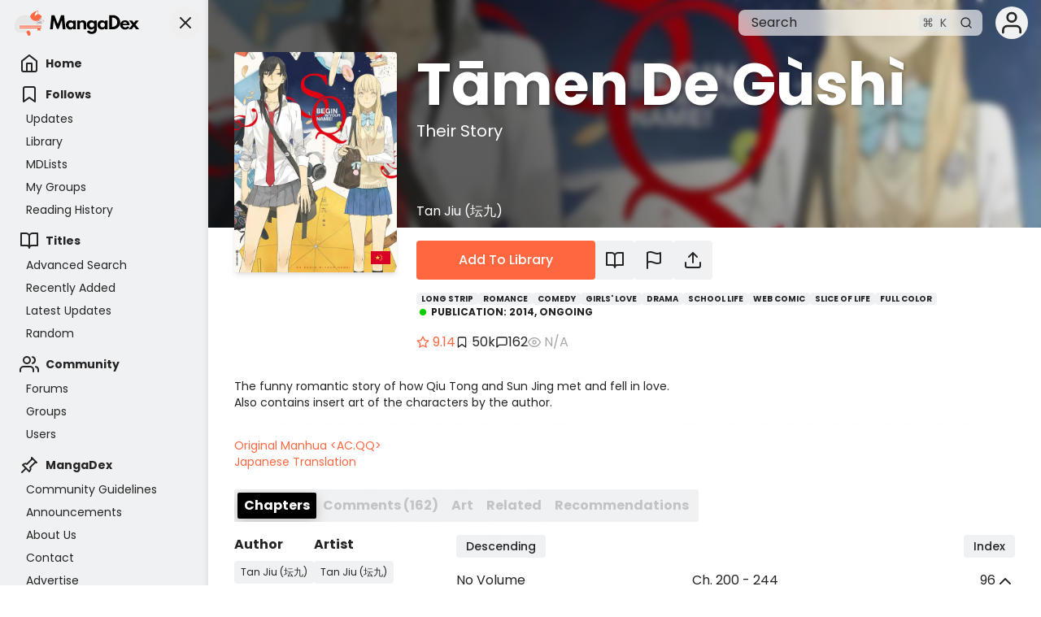

--- FILE ---
content_type: text/html;charset=utf-8
request_url: https://mangadex.org/title/3f1453fb-9dac-4aca-a2ea-69613856c952/tamen-de-gushi
body_size: 7666
content:
<!DOCTYPE html><html  lang="en"><head><meta charset="utf-8">
<meta name="viewport" content="width=device-width, initial-scale=1, maximum-scale=1">
<link rel="preconnect" href="https://api.mangadex.org" crossorigin="use-credentials">
<script async src="https://pagead2.googlesyndication.com/pagead/js/adsbygoogle.js?client=ca-pub-6624597981726822" crossorigin="anonymous"></script>
<link rel="stylesheet" href="/_nuxt/entry.D1Jj1Y8s.css" crossorigin>
<link rel="stylesheet" href="/_nuxt/mchunk-pg-admin-takedown.BBEZyAcH.css" crossorigin>
<link rel="stylesheet" href="/_nuxt/mchunk-pg-misc.CzjFaBUA.css" crossorigin>
<link rel="stylesheet" href="/_nuxt/mchunk-pg-author-_id_.C1ta41zq.css" crossorigin>
<link rel="stylesheet" href="/_nuxt/mchunk-pg-auth-user-connections.OjyabpjS.css" crossorigin>
<link rel="stylesheet" href="/_nuxt/mchunk-pg-chapter-_id_.DvWWPhXb.css" crossorigin>
<link rel="stylesheet" href="/_nuxt/mchunk-pg-author-edit.BpxEZTfO.css" crossorigin>
<link rel="stylesheet" href="/_nuxt/mchunk-pg-group-_id_.C0TwqBYT.css" crossorigin>
<link rel="stylesheet" href="/_nuxt/mchunk-pg-group-edit.0i6Aa18a.css" crossorigin>
<link rel="stylesheet" href="/_nuxt/mchunk-pg-list-edit.LTbQWKIk.css" crossorigin>
<link rel="stylesheet" href="/_nuxt/mchunk-pg-title-_id_.DRcj_b__.css" crossorigin>
<link rel="modulepreload" as="script" crossorigin href="/_nuxt/entry.CknRqU_Y.js">
<link rel="modulepreload" as="script" crossorigin href="/_nuxt/mchunk-pg-admin-takedown.DsjRcdJA.js">
<link rel="modulepreload" as="script" crossorigin href="/_nuxt/mchunk-pg-misc.m-v8_pqd.js">
<link rel="modulepreload" as="script" crossorigin href="/_nuxt/mchunk-pg-author-_id_.DeWqLs0t.js">
<link rel="modulepreload" as="script" crossorigin href="/_nuxt/mchunk-pg-auth-user-connections.BAMCngSQ.js">
<link rel="modulepreload" as="script" crossorigin href="/_nuxt/mchunk-pg-chapter-_id_.BOXPGbjm.js">
<link rel="modulepreload" as="script" crossorigin href="/_nuxt/mchunk-pg-author-edit.aFuRTbWV.js">
<link rel="modulepreload" as="script" crossorigin href="/_nuxt/mchunk-pg-callback-subscription.C-b5US_Q.js">
<link rel="modulepreload" as="script" crossorigin href="/_nuxt/mchunk-pg-group-_id_.Bm-c-xyw.js">
<link rel="modulepreload" as="script" crossorigin href="/_nuxt/mchunk-pg-group-edit.D_dDzzB6.js">
<link rel="modulepreload" as="script" crossorigin href="/_nuxt/mchunk-pg-list-edit.Catgv_a4.js">
<link rel="modulepreload" as="script" crossorigin href="/_nuxt/mchunk-pg-copyright-transparency.AENEmOOy.js">
<link rel="modulepreload" as="script" crossorigin href="/_nuxt/mchunk-pg-title-_id_.BscMAfCm.js">
<script type="module" src="/_nuxt/entry.CknRqU_Y.js" crossorigin></script>
<link rel="dns-prefetch" href="https://api.mangadex.org">
<link rel="dns-prefetch" href="https://auth.mangadex.org">
<link rel="dns-prefetch" href="https://www.google.com">
<link rel="dns-prefetch" href="https://www.gstatic.com">
<link rel="prefetch" as="image" type="image/webp" href="/_nuxt/taoists.3huoMzwX.webp">
<link rel="manifest" href="/manifest.webmanifest">
<link rel="icon" href="/favicon.ico">
<link rel="icon" href="/favicon.svg" type="image/svg+xml">
<link rel="apple-touch-icon" href="/pwa/icons/icon-180.png">
<link rel="search" href="/opensearch.xml" title="MangaDex" type="application/opensearchdescription+xml">

<meta property="og:site_name" content="MangaDex">
<meta property="og:title" content="Tāmen De Gùshì - MangaDex">
<meta property="og:type" content="object">
<meta property="og:url" content="https://mangadex.org/title/3f1453fb-9dac-4aca-a2ea-69613856c952">
<meta name="description" content="The funny romantic story of how Qiu Tong and Sun Jing met and fell in love.

Also contains insert art of the characters by the author.

---

- [Original Manhua &lt;AC.QQ&gt;](https://ac.qq.com/Comic/comicInfo/id/630157)
- [Japanese Translation](https://comic-walker.com/contents/detail/KDCW_CW01201328010000_68//)">
<meta property="og:description" content="The funny romantic story of how Qiu Tong and Sun Jing met and fell in love.

Also contains insert art of the characters by the author.

---

- [Original Manhua &lt;AC.QQ&gt;](https://ac.qq.com/Comic/comicInfo/id/630157)
- [Japanese Translation](https://comic-walker.com/contents/detail/KDCW_CW01201328010000_68//)">
<meta property="og:locale" content="en_GB">
<meta property="og:image" content="https://og.mangadex.org/og-image/manga/3f1453fb-9dac-4aca-a2ea-69613856c952">
<meta property="og:image:width" content="1200">
<meta property="og:image:height" content="630">
<meta property="og:image:url" content="https://og.mangadex.org/og-image/manga/3f1453fb-9dac-4aca-a2ea-69613856c952">
<meta property="og:image:secure_url" content="https://og.mangadex.org/og-image/manga/3f1453fb-9dac-4aca-a2ea-69613856c952">
<meta property="og:image:type" content="image/png">
<meta property="og:image:alt" content="Tāmen De Gùshì - MangaDex">
<meta name="twitter:title" content="Tāmen De Gùshì - MangaDex">
<meta name="twitter:description" content="The funny romantic story of how Qiu Tong and Sun Jing met and fell in love.

Also contains insert art of the characters by the author.

---

- [Original Manhua &lt;AC.QQ&gt;](https://ac.qq.com/Comic/comicInfo/id/630157)
- [Japanese Translation](https://comic-walker.com/contents/detail/KDCW_CW01201328010000_68//)">
<meta name="twitter:site" content="@MangaDexRE">
<meta name="twitter:domain" content="mangadex.org">
<meta name="twitter:card" content="summary_large_image">
<meta name="twitter:image:src" content="https://og.mangadex.org/og-image/manga/3f1453fb-9dac-4aca-a2ea-69613856c952">
<meta property="og:locale:alternate" content="ca_ES">
<meta property="og:locale:alternate" content="de_DE">
<meta property="og:locale:alternate" content="en_GB">
<meta property="og:locale:alternate" content="es_LA">
<meta property="og:locale:alternate" content="fr_FR">
<meta property="og:locale:alternate" content="hu_HU">
<meta property="og:locale:alternate" content="id_ID">
<meta property="og:locale:alternate" content="it_IT">
<meta property="og:locale:alternate" content="pl_PL">
<meta property="og:locale:alternate" content="pt_BR">
<meta property="og:locale:alternate" content="ro_RO">
<meta property="og:locale:alternate" content="uk_UA">
</head><body><div id="__nuxt"></div><div id="teleports"></div>
<noscript>
    <div style="display: flex; justify-content: center; align-items: center; flex-direction: column; height: 100%; gap: 2rem;">
      <img
        src="/img/cat-books.svg"
        alt="Cat napping on a pile of books"
        style="max-width: 400px"
      />
      <p style="font-weight: 500; text-align: center; font-size: 1.5rem; line-height: 2rem;">Please enable JavaScript to view MangaDex.</p>
    </div>
</noscript>
    <script>window.__NUXT__={};window.__NUXT__.config={public:{environmentType:"stable",version:"git-20260110-1315-d640ad02",apiUrl:"https://api.mangadex.org",baseUrl:"https://mangadex.org",cdnEdge:"https://mangadex.org",cdnOrigin:"https://uploads.mangadex.org",embedUrl:"https://e-embed.mangadex.org",kcUrl:"https://auth.mangadex.org",kcClientId:"mangadex-frontend-stable",forumsUrl:"https://forums.mangadex.org",paymentsUrl:"https://payment.mangadex.org",subscription:{organizationId:"XiXPVXKm",tierT1Id:"ikMUb3xM",tierT2Id:"Z3KR42gq",tierT3Id:"eFT9F7qn"},gtmId:"GTM-TS59XX9",popularTitlesDeltaDays:"30",recaptchaSiteKey:"6LflOrIaAAAAACcpRSiKQlt_X6bq-QcVjHTG1diJ",siteUpdatesCheckIntervalSeconds:3600,stripeManageUrl:"https://billing.stripe.com/p/login/14A4gz6uFeba8Z77u68so00"},app:{baseURL:"/",buildId:"44d235bf-a25c-404c-bcf9-e7bf1b5bf2fe",buildAssetsDir:"/_nuxt/",cdnURL:""}}</script>
<script type="application/json" data-nuxt-data="nuxt-app" data-ssr="false" id="__NUXT_DATA__">[{"serverRendered":1},false]</script></body></html>

--- FILE ---
content_type: text/html; charset=utf-8
request_url: https://www.google.com/recaptcha/api2/anchor?ar=1&k=6LflOrIaAAAAACcpRSiKQlt_X6bq-QcVjHTG1diJ&co=aHR0cHM6Ly9tYW5nYWRleC5vcmc6NDQz&hl=en&v=PoyoqOPhxBO7pBk68S4YbpHZ&size=invisible&anchor-ms=20000&execute-ms=30000&cb=70eqe9qghnot
body_size: 48668
content:
<!DOCTYPE HTML><html dir="ltr" lang="en"><head><meta http-equiv="Content-Type" content="text/html; charset=UTF-8">
<meta http-equiv="X-UA-Compatible" content="IE=edge">
<title>reCAPTCHA</title>
<style type="text/css">
/* cyrillic-ext */
@font-face {
  font-family: 'Roboto';
  font-style: normal;
  font-weight: 400;
  font-stretch: 100%;
  src: url(//fonts.gstatic.com/s/roboto/v48/KFO7CnqEu92Fr1ME7kSn66aGLdTylUAMa3GUBHMdazTgWw.woff2) format('woff2');
  unicode-range: U+0460-052F, U+1C80-1C8A, U+20B4, U+2DE0-2DFF, U+A640-A69F, U+FE2E-FE2F;
}
/* cyrillic */
@font-face {
  font-family: 'Roboto';
  font-style: normal;
  font-weight: 400;
  font-stretch: 100%;
  src: url(//fonts.gstatic.com/s/roboto/v48/KFO7CnqEu92Fr1ME7kSn66aGLdTylUAMa3iUBHMdazTgWw.woff2) format('woff2');
  unicode-range: U+0301, U+0400-045F, U+0490-0491, U+04B0-04B1, U+2116;
}
/* greek-ext */
@font-face {
  font-family: 'Roboto';
  font-style: normal;
  font-weight: 400;
  font-stretch: 100%;
  src: url(//fonts.gstatic.com/s/roboto/v48/KFO7CnqEu92Fr1ME7kSn66aGLdTylUAMa3CUBHMdazTgWw.woff2) format('woff2');
  unicode-range: U+1F00-1FFF;
}
/* greek */
@font-face {
  font-family: 'Roboto';
  font-style: normal;
  font-weight: 400;
  font-stretch: 100%;
  src: url(//fonts.gstatic.com/s/roboto/v48/KFO7CnqEu92Fr1ME7kSn66aGLdTylUAMa3-UBHMdazTgWw.woff2) format('woff2');
  unicode-range: U+0370-0377, U+037A-037F, U+0384-038A, U+038C, U+038E-03A1, U+03A3-03FF;
}
/* math */
@font-face {
  font-family: 'Roboto';
  font-style: normal;
  font-weight: 400;
  font-stretch: 100%;
  src: url(//fonts.gstatic.com/s/roboto/v48/KFO7CnqEu92Fr1ME7kSn66aGLdTylUAMawCUBHMdazTgWw.woff2) format('woff2');
  unicode-range: U+0302-0303, U+0305, U+0307-0308, U+0310, U+0312, U+0315, U+031A, U+0326-0327, U+032C, U+032F-0330, U+0332-0333, U+0338, U+033A, U+0346, U+034D, U+0391-03A1, U+03A3-03A9, U+03B1-03C9, U+03D1, U+03D5-03D6, U+03F0-03F1, U+03F4-03F5, U+2016-2017, U+2034-2038, U+203C, U+2040, U+2043, U+2047, U+2050, U+2057, U+205F, U+2070-2071, U+2074-208E, U+2090-209C, U+20D0-20DC, U+20E1, U+20E5-20EF, U+2100-2112, U+2114-2115, U+2117-2121, U+2123-214F, U+2190, U+2192, U+2194-21AE, U+21B0-21E5, U+21F1-21F2, U+21F4-2211, U+2213-2214, U+2216-22FF, U+2308-230B, U+2310, U+2319, U+231C-2321, U+2336-237A, U+237C, U+2395, U+239B-23B7, U+23D0, U+23DC-23E1, U+2474-2475, U+25AF, U+25B3, U+25B7, U+25BD, U+25C1, U+25CA, U+25CC, U+25FB, U+266D-266F, U+27C0-27FF, U+2900-2AFF, U+2B0E-2B11, U+2B30-2B4C, U+2BFE, U+3030, U+FF5B, U+FF5D, U+1D400-1D7FF, U+1EE00-1EEFF;
}
/* symbols */
@font-face {
  font-family: 'Roboto';
  font-style: normal;
  font-weight: 400;
  font-stretch: 100%;
  src: url(//fonts.gstatic.com/s/roboto/v48/KFO7CnqEu92Fr1ME7kSn66aGLdTylUAMaxKUBHMdazTgWw.woff2) format('woff2');
  unicode-range: U+0001-000C, U+000E-001F, U+007F-009F, U+20DD-20E0, U+20E2-20E4, U+2150-218F, U+2190, U+2192, U+2194-2199, U+21AF, U+21E6-21F0, U+21F3, U+2218-2219, U+2299, U+22C4-22C6, U+2300-243F, U+2440-244A, U+2460-24FF, U+25A0-27BF, U+2800-28FF, U+2921-2922, U+2981, U+29BF, U+29EB, U+2B00-2BFF, U+4DC0-4DFF, U+FFF9-FFFB, U+10140-1018E, U+10190-1019C, U+101A0, U+101D0-101FD, U+102E0-102FB, U+10E60-10E7E, U+1D2C0-1D2D3, U+1D2E0-1D37F, U+1F000-1F0FF, U+1F100-1F1AD, U+1F1E6-1F1FF, U+1F30D-1F30F, U+1F315, U+1F31C, U+1F31E, U+1F320-1F32C, U+1F336, U+1F378, U+1F37D, U+1F382, U+1F393-1F39F, U+1F3A7-1F3A8, U+1F3AC-1F3AF, U+1F3C2, U+1F3C4-1F3C6, U+1F3CA-1F3CE, U+1F3D4-1F3E0, U+1F3ED, U+1F3F1-1F3F3, U+1F3F5-1F3F7, U+1F408, U+1F415, U+1F41F, U+1F426, U+1F43F, U+1F441-1F442, U+1F444, U+1F446-1F449, U+1F44C-1F44E, U+1F453, U+1F46A, U+1F47D, U+1F4A3, U+1F4B0, U+1F4B3, U+1F4B9, U+1F4BB, U+1F4BF, U+1F4C8-1F4CB, U+1F4D6, U+1F4DA, U+1F4DF, U+1F4E3-1F4E6, U+1F4EA-1F4ED, U+1F4F7, U+1F4F9-1F4FB, U+1F4FD-1F4FE, U+1F503, U+1F507-1F50B, U+1F50D, U+1F512-1F513, U+1F53E-1F54A, U+1F54F-1F5FA, U+1F610, U+1F650-1F67F, U+1F687, U+1F68D, U+1F691, U+1F694, U+1F698, U+1F6AD, U+1F6B2, U+1F6B9-1F6BA, U+1F6BC, U+1F6C6-1F6CF, U+1F6D3-1F6D7, U+1F6E0-1F6EA, U+1F6F0-1F6F3, U+1F6F7-1F6FC, U+1F700-1F7FF, U+1F800-1F80B, U+1F810-1F847, U+1F850-1F859, U+1F860-1F887, U+1F890-1F8AD, U+1F8B0-1F8BB, U+1F8C0-1F8C1, U+1F900-1F90B, U+1F93B, U+1F946, U+1F984, U+1F996, U+1F9E9, U+1FA00-1FA6F, U+1FA70-1FA7C, U+1FA80-1FA89, U+1FA8F-1FAC6, U+1FACE-1FADC, U+1FADF-1FAE9, U+1FAF0-1FAF8, U+1FB00-1FBFF;
}
/* vietnamese */
@font-face {
  font-family: 'Roboto';
  font-style: normal;
  font-weight: 400;
  font-stretch: 100%;
  src: url(//fonts.gstatic.com/s/roboto/v48/KFO7CnqEu92Fr1ME7kSn66aGLdTylUAMa3OUBHMdazTgWw.woff2) format('woff2');
  unicode-range: U+0102-0103, U+0110-0111, U+0128-0129, U+0168-0169, U+01A0-01A1, U+01AF-01B0, U+0300-0301, U+0303-0304, U+0308-0309, U+0323, U+0329, U+1EA0-1EF9, U+20AB;
}
/* latin-ext */
@font-face {
  font-family: 'Roboto';
  font-style: normal;
  font-weight: 400;
  font-stretch: 100%;
  src: url(//fonts.gstatic.com/s/roboto/v48/KFO7CnqEu92Fr1ME7kSn66aGLdTylUAMa3KUBHMdazTgWw.woff2) format('woff2');
  unicode-range: U+0100-02BA, U+02BD-02C5, U+02C7-02CC, U+02CE-02D7, U+02DD-02FF, U+0304, U+0308, U+0329, U+1D00-1DBF, U+1E00-1E9F, U+1EF2-1EFF, U+2020, U+20A0-20AB, U+20AD-20C0, U+2113, U+2C60-2C7F, U+A720-A7FF;
}
/* latin */
@font-face {
  font-family: 'Roboto';
  font-style: normal;
  font-weight: 400;
  font-stretch: 100%;
  src: url(//fonts.gstatic.com/s/roboto/v48/KFO7CnqEu92Fr1ME7kSn66aGLdTylUAMa3yUBHMdazQ.woff2) format('woff2');
  unicode-range: U+0000-00FF, U+0131, U+0152-0153, U+02BB-02BC, U+02C6, U+02DA, U+02DC, U+0304, U+0308, U+0329, U+2000-206F, U+20AC, U+2122, U+2191, U+2193, U+2212, U+2215, U+FEFF, U+FFFD;
}
/* cyrillic-ext */
@font-face {
  font-family: 'Roboto';
  font-style: normal;
  font-weight: 500;
  font-stretch: 100%;
  src: url(//fonts.gstatic.com/s/roboto/v48/KFO7CnqEu92Fr1ME7kSn66aGLdTylUAMa3GUBHMdazTgWw.woff2) format('woff2');
  unicode-range: U+0460-052F, U+1C80-1C8A, U+20B4, U+2DE0-2DFF, U+A640-A69F, U+FE2E-FE2F;
}
/* cyrillic */
@font-face {
  font-family: 'Roboto';
  font-style: normal;
  font-weight: 500;
  font-stretch: 100%;
  src: url(//fonts.gstatic.com/s/roboto/v48/KFO7CnqEu92Fr1ME7kSn66aGLdTylUAMa3iUBHMdazTgWw.woff2) format('woff2');
  unicode-range: U+0301, U+0400-045F, U+0490-0491, U+04B0-04B1, U+2116;
}
/* greek-ext */
@font-face {
  font-family: 'Roboto';
  font-style: normal;
  font-weight: 500;
  font-stretch: 100%;
  src: url(//fonts.gstatic.com/s/roboto/v48/KFO7CnqEu92Fr1ME7kSn66aGLdTylUAMa3CUBHMdazTgWw.woff2) format('woff2');
  unicode-range: U+1F00-1FFF;
}
/* greek */
@font-face {
  font-family: 'Roboto';
  font-style: normal;
  font-weight: 500;
  font-stretch: 100%;
  src: url(//fonts.gstatic.com/s/roboto/v48/KFO7CnqEu92Fr1ME7kSn66aGLdTylUAMa3-UBHMdazTgWw.woff2) format('woff2');
  unicode-range: U+0370-0377, U+037A-037F, U+0384-038A, U+038C, U+038E-03A1, U+03A3-03FF;
}
/* math */
@font-face {
  font-family: 'Roboto';
  font-style: normal;
  font-weight: 500;
  font-stretch: 100%;
  src: url(//fonts.gstatic.com/s/roboto/v48/KFO7CnqEu92Fr1ME7kSn66aGLdTylUAMawCUBHMdazTgWw.woff2) format('woff2');
  unicode-range: U+0302-0303, U+0305, U+0307-0308, U+0310, U+0312, U+0315, U+031A, U+0326-0327, U+032C, U+032F-0330, U+0332-0333, U+0338, U+033A, U+0346, U+034D, U+0391-03A1, U+03A3-03A9, U+03B1-03C9, U+03D1, U+03D5-03D6, U+03F0-03F1, U+03F4-03F5, U+2016-2017, U+2034-2038, U+203C, U+2040, U+2043, U+2047, U+2050, U+2057, U+205F, U+2070-2071, U+2074-208E, U+2090-209C, U+20D0-20DC, U+20E1, U+20E5-20EF, U+2100-2112, U+2114-2115, U+2117-2121, U+2123-214F, U+2190, U+2192, U+2194-21AE, U+21B0-21E5, U+21F1-21F2, U+21F4-2211, U+2213-2214, U+2216-22FF, U+2308-230B, U+2310, U+2319, U+231C-2321, U+2336-237A, U+237C, U+2395, U+239B-23B7, U+23D0, U+23DC-23E1, U+2474-2475, U+25AF, U+25B3, U+25B7, U+25BD, U+25C1, U+25CA, U+25CC, U+25FB, U+266D-266F, U+27C0-27FF, U+2900-2AFF, U+2B0E-2B11, U+2B30-2B4C, U+2BFE, U+3030, U+FF5B, U+FF5D, U+1D400-1D7FF, U+1EE00-1EEFF;
}
/* symbols */
@font-face {
  font-family: 'Roboto';
  font-style: normal;
  font-weight: 500;
  font-stretch: 100%;
  src: url(//fonts.gstatic.com/s/roboto/v48/KFO7CnqEu92Fr1ME7kSn66aGLdTylUAMaxKUBHMdazTgWw.woff2) format('woff2');
  unicode-range: U+0001-000C, U+000E-001F, U+007F-009F, U+20DD-20E0, U+20E2-20E4, U+2150-218F, U+2190, U+2192, U+2194-2199, U+21AF, U+21E6-21F0, U+21F3, U+2218-2219, U+2299, U+22C4-22C6, U+2300-243F, U+2440-244A, U+2460-24FF, U+25A0-27BF, U+2800-28FF, U+2921-2922, U+2981, U+29BF, U+29EB, U+2B00-2BFF, U+4DC0-4DFF, U+FFF9-FFFB, U+10140-1018E, U+10190-1019C, U+101A0, U+101D0-101FD, U+102E0-102FB, U+10E60-10E7E, U+1D2C0-1D2D3, U+1D2E0-1D37F, U+1F000-1F0FF, U+1F100-1F1AD, U+1F1E6-1F1FF, U+1F30D-1F30F, U+1F315, U+1F31C, U+1F31E, U+1F320-1F32C, U+1F336, U+1F378, U+1F37D, U+1F382, U+1F393-1F39F, U+1F3A7-1F3A8, U+1F3AC-1F3AF, U+1F3C2, U+1F3C4-1F3C6, U+1F3CA-1F3CE, U+1F3D4-1F3E0, U+1F3ED, U+1F3F1-1F3F3, U+1F3F5-1F3F7, U+1F408, U+1F415, U+1F41F, U+1F426, U+1F43F, U+1F441-1F442, U+1F444, U+1F446-1F449, U+1F44C-1F44E, U+1F453, U+1F46A, U+1F47D, U+1F4A3, U+1F4B0, U+1F4B3, U+1F4B9, U+1F4BB, U+1F4BF, U+1F4C8-1F4CB, U+1F4D6, U+1F4DA, U+1F4DF, U+1F4E3-1F4E6, U+1F4EA-1F4ED, U+1F4F7, U+1F4F9-1F4FB, U+1F4FD-1F4FE, U+1F503, U+1F507-1F50B, U+1F50D, U+1F512-1F513, U+1F53E-1F54A, U+1F54F-1F5FA, U+1F610, U+1F650-1F67F, U+1F687, U+1F68D, U+1F691, U+1F694, U+1F698, U+1F6AD, U+1F6B2, U+1F6B9-1F6BA, U+1F6BC, U+1F6C6-1F6CF, U+1F6D3-1F6D7, U+1F6E0-1F6EA, U+1F6F0-1F6F3, U+1F6F7-1F6FC, U+1F700-1F7FF, U+1F800-1F80B, U+1F810-1F847, U+1F850-1F859, U+1F860-1F887, U+1F890-1F8AD, U+1F8B0-1F8BB, U+1F8C0-1F8C1, U+1F900-1F90B, U+1F93B, U+1F946, U+1F984, U+1F996, U+1F9E9, U+1FA00-1FA6F, U+1FA70-1FA7C, U+1FA80-1FA89, U+1FA8F-1FAC6, U+1FACE-1FADC, U+1FADF-1FAE9, U+1FAF0-1FAF8, U+1FB00-1FBFF;
}
/* vietnamese */
@font-face {
  font-family: 'Roboto';
  font-style: normal;
  font-weight: 500;
  font-stretch: 100%;
  src: url(//fonts.gstatic.com/s/roboto/v48/KFO7CnqEu92Fr1ME7kSn66aGLdTylUAMa3OUBHMdazTgWw.woff2) format('woff2');
  unicode-range: U+0102-0103, U+0110-0111, U+0128-0129, U+0168-0169, U+01A0-01A1, U+01AF-01B0, U+0300-0301, U+0303-0304, U+0308-0309, U+0323, U+0329, U+1EA0-1EF9, U+20AB;
}
/* latin-ext */
@font-face {
  font-family: 'Roboto';
  font-style: normal;
  font-weight: 500;
  font-stretch: 100%;
  src: url(//fonts.gstatic.com/s/roboto/v48/KFO7CnqEu92Fr1ME7kSn66aGLdTylUAMa3KUBHMdazTgWw.woff2) format('woff2');
  unicode-range: U+0100-02BA, U+02BD-02C5, U+02C7-02CC, U+02CE-02D7, U+02DD-02FF, U+0304, U+0308, U+0329, U+1D00-1DBF, U+1E00-1E9F, U+1EF2-1EFF, U+2020, U+20A0-20AB, U+20AD-20C0, U+2113, U+2C60-2C7F, U+A720-A7FF;
}
/* latin */
@font-face {
  font-family: 'Roboto';
  font-style: normal;
  font-weight: 500;
  font-stretch: 100%;
  src: url(//fonts.gstatic.com/s/roboto/v48/KFO7CnqEu92Fr1ME7kSn66aGLdTylUAMa3yUBHMdazQ.woff2) format('woff2');
  unicode-range: U+0000-00FF, U+0131, U+0152-0153, U+02BB-02BC, U+02C6, U+02DA, U+02DC, U+0304, U+0308, U+0329, U+2000-206F, U+20AC, U+2122, U+2191, U+2193, U+2212, U+2215, U+FEFF, U+FFFD;
}
/* cyrillic-ext */
@font-face {
  font-family: 'Roboto';
  font-style: normal;
  font-weight: 900;
  font-stretch: 100%;
  src: url(//fonts.gstatic.com/s/roboto/v48/KFO7CnqEu92Fr1ME7kSn66aGLdTylUAMa3GUBHMdazTgWw.woff2) format('woff2');
  unicode-range: U+0460-052F, U+1C80-1C8A, U+20B4, U+2DE0-2DFF, U+A640-A69F, U+FE2E-FE2F;
}
/* cyrillic */
@font-face {
  font-family: 'Roboto';
  font-style: normal;
  font-weight: 900;
  font-stretch: 100%;
  src: url(//fonts.gstatic.com/s/roboto/v48/KFO7CnqEu92Fr1ME7kSn66aGLdTylUAMa3iUBHMdazTgWw.woff2) format('woff2');
  unicode-range: U+0301, U+0400-045F, U+0490-0491, U+04B0-04B1, U+2116;
}
/* greek-ext */
@font-face {
  font-family: 'Roboto';
  font-style: normal;
  font-weight: 900;
  font-stretch: 100%;
  src: url(//fonts.gstatic.com/s/roboto/v48/KFO7CnqEu92Fr1ME7kSn66aGLdTylUAMa3CUBHMdazTgWw.woff2) format('woff2');
  unicode-range: U+1F00-1FFF;
}
/* greek */
@font-face {
  font-family: 'Roboto';
  font-style: normal;
  font-weight: 900;
  font-stretch: 100%;
  src: url(//fonts.gstatic.com/s/roboto/v48/KFO7CnqEu92Fr1ME7kSn66aGLdTylUAMa3-UBHMdazTgWw.woff2) format('woff2');
  unicode-range: U+0370-0377, U+037A-037F, U+0384-038A, U+038C, U+038E-03A1, U+03A3-03FF;
}
/* math */
@font-face {
  font-family: 'Roboto';
  font-style: normal;
  font-weight: 900;
  font-stretch: 100%;
  src: url(//fonts.gstatic.com/s/roboto/v48/KFO7CnqEu92Fr1ME7kSn66aGLdTylUAMawCUBHMdazTgWw.woff2) format('woff2');
  unicode-range: U+0302-0303, U+0305, U+0307-0308, U+0310, U+0312, U+0315, U+031A, U+0326-0327, U+032C, U+032F-0330, U+0332-0333, U+0338, U+033A, U+0346, U+034D, U+0391-03A1, U+03A3-03A9, U+03B1-03C9, U+03D1, U+03D5-03D6, U+03F0-03F1, U+03F4-03F5, U+2016-2017, U+2034-2038, U+203C, U+2040, U+2043, U+2047, U+2050, U+2057, U+205F, U+2070-2071, U+2074-208E, U+2090-209C, U+20D0-20DC, U+20E1, U+20E5-20EF, U+2100-2112, U+2114-2115, U+2117-2121, U+2123-214F, U+2190, U+2192, U+2194-21AE, U+21B0-21E5, U+21F1-21F2, U+21F4-2211, U+2213-2214, U+2216-22FF, U+2308-230B, U+2310, U+2319, U+231C-2321, U+2336-237A, U+237C, U+2395, U+239B-23B7, U+23D0, U+23DC-23E1, U+2474-2475, U+25AF, U+25B3, U+25B7, U+25BD, U+25C1, U+25CA, U+25CC, U+25FB, U+266D-266F, U+27C0-27FF, U+2900-2AFF, U+2B0E-2B11, U+2B30-2B4C, U+2BFE, U+3030, U+FF5B, U+FF5D, U+1D400-1D7FF, U+1EE00-1EEFF;
}
/* symbols */
@font-face {
  font-family: 'Roboto';
  font-style: normal;
  font-weight: 900;
  font-stretch: 100%;
  src: url(//fonts.gstatic.com/s/roboto/v48/KFO7CnqEu92Fr1ME7kSn66aGLdTylUAMaxKUBHMdazTgWw.woff2) format('woff2');
  unicode-range: U+0001-000C, U+000E-001F, U+007F-009F, U+20DD-20E0, U+20E2-20E4, U+2150-218F, U+2190, U+2192, U+2194-2199, U+21AF, U+21E6-21F0, U+21F3, U+2218-2219, U+2299, U+22C4-22C6, U+2300-243F, U+2440-244A, U+2460-24FF, U+25A0-27BF, U+2800-28FF, U+2921-2922, U+2981, U+29BF, U+29EB, U+2B00-2BFF, U+4DC0-4DFF, U+FFF9-FFFB, U+10140-1018E, U+10190-1019C, U+101A0, U+101D0-101FD, U+102E0-102FB, U+10E60-10E7E, U+1D2C0-1D2D3, U+1D2E0-1D37F, U+1F000-1F0FF, U+1F100-1F1AD, U+1F1E6-1F1FF, U+1F30D-1F30F, U+1F315, U+1F31C, U+1F31E, U+1F320-1F32C, U+1F336, U+1F378, U+1F37D, U+1F382, U+1F393-1F39F, U+1F3A7-1F3A8, U+1F3AC-1F3AF, U+1F3C2, U+1F3C4-1F3C6, U+1F3CA-1F3CE, U+1F3D4-1F3E0, U+1F3ED, U+1F3F1-1F3F3, U+1F3F5-1F3F7, U+1F408, U+1F415, U+1F41F, U+1F426, U+1F43F, U+1F441-1F442, U+1F444, U+1F446-1F449, U+1F44C-1F44E, U+1F453, U+1F46A, U+1F47D, U+1F4A3, U+1F4B0, U+1F4B3, U+1F4B9, U+1F4BB, U+1F4BF, U+1F4C8-1F4CB, U+1F4D6, U+1F4DA, U+1F4DF, U+1F4E3-1F4E6, U+1F4EA-1F4ED, U+1F4F7, U+1F4F9-1F4FB, U+1F4FD-1F4FE, U+1F503, U+1F507-1F50B, U+1F50D, U+1F512-1F513, U+1F53E-1F54A, U+1F54F-1F5FA, U+1F610, U+1F650-1F67F, U+1F687, U+1F68D, U+1F691, U+1F694, U+1F698, U+1F6AD, U+1F6B2, U+1F6B9-1F6BA, U+1F6BC, U+1F6C6-1F6CF, U+1F6D3-1F6D7, U+1F6E0-1F6EA, U+1F6F0-1F6F3, U+1F6F7-1F6FC, U+1F700-1F7FF, U+1F800-1F80B, U+1F810-1F847, U+1F850-1F859, U+1F860-1F887, U+1F890-1F8AD, U+1F8B0-1F8BB, U+1F8C0-1F8C1, U+1F900-1F90B, U+1F93B, U+1F946, U+1F984, U+1F996, U+1F9E9, U+1FA00-1FA6F, U+1FA70-1FA7C, U+1FA80-1FA89, U+1FA8F-1FAC6, U+1FACE-1FADC, U+1FADF-1FAE9, U+1FAF0-1FAF8, U+1FB00-1FBFF;
}
/* vietnamese */
@font-face {
  font-family: 'Roboto';
  font-style: normal;
  font-weight: 900;
  font-stretch: 100%;
  src: url(//fonts.gstatic.com/s/roboto/v48/KFO7CnqEu92Fr1ME7kSn66aGLdTylUAMa3OUBHMdazTgWw.woff2) format('woff2');
  unicode-range: U+0102-0103, U+0110-0111, U+0128-0129, U+0168-0169, U+01A0-01A1, U+01AF-01B0, U+0300-0301, U+0303-0304, U+0308-0309, U+0323, U+0329, U+1EA0-1EF9, U+20AB;
}
/* latin-ext */
@font-face {
  font-family: 'Roboto';
  font-style: normal;
  font-weight: 900;
  font-stretch: 100%;
  src: url(//fonts.gstatic.com/s/roboto/v48/KFO7CnqEu92Fr1ME7kSn66aGLdTylUAMa3KUBHMdazTgWw.woff2) format('woff2');
  unicode-range: U+0100-02BA, U+02BD-02C5, U+02C7-02CC, U+02CE-02D7, U+02DD-02FF, U+0304, U+0308, U+0329, U+1D00-1DBF, U+1E00-1E9F, U+1EF2-1EFF, U+2020, U+20A0-20AB, U+20AD-20C0, U+2113, U+2C60-2C7F, U+A720-A7FF;
}
/* latin */
@font-face {
  font-family: 'Roboto';
  font-style: normal;
  font-weight: 900;
  font-stretch: 100%;
  src: url(//fonts.gstatic.com/s/roboto/v48/KFO7CnqEu92Fr1ME7kSn66aGLdTylUAMa3yUBHMdazQ.woff2) format('woff2');
  unicode-range: U+0000-00FF, U+0131, U+0152-0153, U+02BB-02BC, U+02C6, U+02DA, U+02DC, U+0304, U+0308, U+0329, U+2000-206F, U+20AC, U+2122, U+2191, U+2193, U+2212, U+2215, U+FEFF, U+FFFD;
}

</style>
<link rel="stylesheet" type="text/css" href="https://www.gstatic.com/recaptcha/releases/PoyoqOPhxBO7pBk68S4YbpHZ/styles__ltr.css">
<script nonce="Sj1I3GPHri42swPJ-8Wp0w" type="text/javascript">window['__recaptcha_api'] = 'https://www.google.com/recaptcha/api2/';</script>
<script type="text/javascript" src="https://www.gstatic.com/recaptcha/releases/PoyoqOPhxBO7pBk68S4YbpHZ/recaptcha__en.js" nonce="Sj1I3GPHri42swPJ-8Wp0w">
      
    </script></head>
<body><div id="rc-anchor-alert" class="rc-anchor-alert"></div>
<input type="hidden" id="recaptcha-token" value="[base64]">
<script type="text/javascript" nonce="Sj1I3GPHri42swPJ-8Wp0w">
      recaptcha.anchor.Main.init("[\x22ainput\x22,[\x22bgdata\x22,\x22\x22,\[base64]/[base64]/[base64]/[base64]/cjw8ejpyPj4+eil9Y2F0Y2gobCl7dGhyb3cgbDt9fSxIPWZ1bmN0aW9uKHcsdCx6KXtpZih3PT0xOTR8fHc9PTIwOCl0LnZbd10/dC52W3ddLmNvbmNhdCh6KTp0LnZbd109b2Yoeix0KTtlbHNle2lmKHQuYkImJnchPTMxNylyZXR1cm47dz09NjZ8fHc9PTEyMnx8dz09NDcwfHx3PT00NHx8dz09NDE2fHx3PT0zOTd8fHc9PTQyMXx8dz09Njh8fHc9PTcwfHx3PT0xODQ/[base64]/[base64]/[base64]/bmV3IGRbVl0oSlswXSk6cD09Mj9uZXcgZFtWXShKWzBdLEpbMV0pOnA9PTM/bmV3IGRbVl0oSlswXSxKWzFdLEpbMl0pOnA9PTQ/[base64]/[base64]/[base64]/[base64]\x22,\[base64]\\u003d\x22,\x22fcKxTMOGGMKrwpLCtMOldFFQw5UKw5UKwpDCnkrCksKjEMO9w6vDsg4bwqFDwrlzwp1mwpbDulLDh17CoXt1w7LCvcOFwrvDl07CpMOHw5HDuV/CtCbCoynDvMOFQ0bDpSbDusOgwq3Ci8KkPsKaf8K/AMOnD8Osw4TCosOGwpXCmmMzMDQmTHBCV8K/GMOtw4nDh8OrwopnwpfDrWI/AcKORRFJO8OLXGJWw7Y8woU/[base64]/[base64]/CmsOaTMK2wrbCqHrCiwcxwr4GwrwOw6lLOxXCqVEUwpbCpcK1cMKSKW7Cg8KgwoMdw6zDrw9vwq92NxjCp33Coyh8wo88wqJgw4hTRGLCmcKDw60iQChiTVoVSkJlZcOaYwwpw6dMw7vCmcOJwoRsFW1Cw60/Ij57wq7DtcO2KXLCj0l0GcKWV358RcObw5rDvsOIwrsNBsKoalIDMsKadsO/wrwiXsK0SSXCrcKmwqrDksOuBcOdVyDDtsKow6fCrwjDr8Kew7Nfw5QQwo/DuMKBw5kZECEQTMKmw6o7w6HCqic/wqAdd8Omw7EOwqIxGMOxR8KAw5LDgcKicMKCwpUPw6LDtcKHBgkHC8KNMCbCmsOYwplrw49hwokQwojDsMOndcK5w57Cp8K/wogFc2rDssK5w5LCpcKtMDBIw5/Dv8KhGWHCssO5wojDmsOdw7PCpsOXw4MMw4vCscKMecOkW8OMBAPDqHnClsKrYD/Ch8OGwrfDh8O3G0U3K3Qiw49VwrRrw6ZXwp5tGlPChF7DqiPCkFgtS8ObKzYjwoEYwp3DjTzCocOMwrBodsKDUSzDvSPChsKWcWjCnW/ChQssScOjWGEodXjDiMOVw74uwrM/asOkw4PClkPDlMOEw4gNwqfCrHbDnBcjYijCmE8adsKJK8K2FcOybMOkBMONVGrDhsK2IcO4w5XDqMKiKMKlw5NyCFPCh2/DgSzCksOaw7tyAxbCtx/CuXVPwrpaw7F3w4d1N0B4wowZbsO9w4ZbwodcOgbCvcOqw4vDi8OFwrISXQrDsxM1CsKzGcO7w74lwrrCgsOwGcO9wpTDjlbDsSvCkn7CoBfDoMKpMlXDqDhMDlzCtsOnwpzDjcK5w7DCvMKDwq/DkDVsSgcWwqjDnxlKeSoiBnAfZ8O8wpDCpiQMwpDDrxZhw4RGUcKIQcODwp3CjcOPbhnDjcKWJ2cwwonDvMOYWQY1w6ZbKsOqwp/[base64]/DsMKTw7Y4SWDCiMOzw5hUXMKGX2/[base64]/wq1Cw6ERWAbCocK/[base64]/[base64]/wq3DthnCsWLDvwIkwq/DpsKgwrDDqx1PasKCw5oZAToCwotJw6oKK8OIw7E6wpUDLXFnw45HYsOBwobDnMOcwrQ/GcOVw5PDpsObwrM/PyTCqcK5acKYbDzDmR5bwprCqgTDoC1Aw4PCo8KgJMK3KDLCgcKiwqsddsOFw7fDuBclwrY5GMOJUMK0w5/[base64]/[base64]/ClcKXwpNFGMO3KXsOw4rDvmg9YzByFsOiw6fDjVNwwr5zccKwesOYwozDglvCijXClMO6CMK6ZR/CgsKewrPCj2IKwoFzw6oAKMKmwpMtWg/DpWkiV2JHTcKLwrPCtCdqD1URwrbCmMK/UsOPwovDqH7Di3XCi8OEwopfSR5xw5YMFsKLGsOaw5PDiFgVf8K2w4J/b8OjwrfDpx/DtnjCnlQbQMOvw4wpwohowr1jLHTCusOzZlwuEsKGb24zw78GFW/[base64]/[base64]/CsynCmnbCsxwyw79fd8OuG8O5w4wGecOqwpHCgcKQwqslB17CpcOBAEkaIsOpRcK+UA/CgzTDlcO5wqhdFF/CkBdAwq0bFcOdcGpfwoDCh8KXB8KowqDClytVJ8KUQ3s1f8KyQTrDocOENHDCjcOWwphlTcOGw7XDlcO5L0okYiXDpUQ1YcKHQh/CosOswpfDksOlP8Ksw7hNb8KsUcKACHYVAR7CrAtBw7tywqLDlcO8JcO3MMOLUyMpYAjCoAg7woTCn0/DjCFyc0IEw55gQcOnw4xZeBnCisOeY8KDTsONF8KsRXlmUwLDom/[base64]/Dv8OJBcOqwp8Hb1E+woPDncOpfH3CocOGw5rCrcK2wr4cMsKQRBsqL1p/UcOzVsKVNMOfByjDtk3DosOUwr4aRy/[base64]/DqsOIYsKRwoLDiMKHRm/Cr8KlwqjCmUbCqXMzwo3DkTtZwoROfRLDkMKSwovDrRTDkknDgMONwrMew7lNw7EdwqcFwobCgzIoF8OYbcOtw7vCoyt3w4chwpAiHcOewrXClW/[base64]/DoHlsw6TCrlslbxI7CcO4ScKffDByw4HDuSdLw47DmXNDDMK2MFfDsMK4w5U/wqlJw4oww6nCqMOaw77Dj2DDg1Z/w68rEcOnETfCoMOdbsKxFgDDsl4Fw57CkX3Cj8O2w6/[base64]/[base64]/SQXCu8Kiw4TDr8Kjw79jwrpAMwjCpifDgTVcwo/Djz4HdGHDiUI+VwE7wpLDoMKAw4x1w7bCqcOnDMKaMsKhJcKUFWpQwojDtSfChx3DmF/CrATChcK4LsKIfi4mJWVPNsKKwpZ+wpFXTcKMw7XDrVUiG2UXw4LCkREtZynCmwwqwrHCiREKUMKaV8KbwozDp0tIwoU0w6LCnMKtwqHCsDcNw5xsw695w4bCoyZZw5g1JCMxwpg2T8OrwqLCsQAVw594FcO7wqHCq8OrwpHCnVZmUl4yFkPCo8Onfn3Dljp/c8OaH8Oewpccw5zDjMOpKG5OYMKGWcOkRMOPw4k6wpXDssOsY8KsK8OUwop3TmUyw6stwrlrXgQIHEnCtsKLQXXDv8K1wr3CsirDuMKJw5vDijdKXjoKwpbDg8O/[base64]/In1zV1RJUCx5wpNfwqTCijQfw6ANw6kawoAcw5Yiw5kdwrkLwoDCshbCu0QVw6zDoB5AHTwyZFYFwqhyN2YtW1DCg8OXw5HDjU3DplnDozfCpFIwMF9/IcOKwoXCsWRCZcKOw65bwqfDq8OWw7lAwrQdMMO6f8KYHSHClMKew7xWJ8KNw59lwr/[base64]/Doh0jw6IqAcKzwpgawpUkDGPCiMKIw4kXwpDDigvCvHlzHg/DiMOlNgQwwow/wq5wMCXDgAzDvMONw6E5w7zDikMlw60zwoxFZUTCgcKYwpUdwoYWwpNiw5BKw4pRwrQbSQ4zwo/Cqy3Dn8KCw5zDgmoiWcKCw4jDhMOuHwkOHxDCj8KcQgvDnMO0SsOewrHCugNaXMK4w7wJEcO/w5dzZMKhKMKZVUpZwovDn8KgwojCgFAtw7sBwpLCiB3DlMK+Zn1Fw5ZIw79mGivDt8OLaEvCkTExw4NEw4ocFcOyei8Iw4zCnsKyLcKGw7pDw5I7TDcZI27Do0IiJcOoZzPCgsOJf8KGelYMJsKfJcOsw7zDq2/DsMOBwr5zw6hGG0RYw7bCoSk0XsO4wr0iw5DCucKZC2syw4jDrhdkwrHDo0V6eC7CrlfDksKzUUVRw7TDpcOzw4YtwojDk1rCmi7Ci3DDvjgPAxHCg8O1w7JEdcOZFwZlw6AXw7ApwovDtAECAsOow6PDucKbw7/DiMK6JsKyG8ObK8KgacKtNsKhwo7CqcOnYcOFeUt3w4jDtcKjHMOwX8ORSmLDt07ChMK7wrHDl8OhZRxHw7DDmMOnwotBw6PCmcOYwoLDt8KJAWDCk03CjEHCpADDssK9ak3Dr3UAVcOVw4cVEMOmRMOiw50Tw4zDlAHDohkkwrbCsMOaw5cqBsK3PGo/JMOUAH3CsDrCnMOfaCBcbcKDRRs2wqJOQDHDmEswI3DCv8O/wpomUybCiQXCgGrDijUkw7Vzw7vDlMKkwqXDqsKuwrnDkWnChsKHA33DusOoI8KIw5Q8N8KMNcO6wo80wrEAJzbClxLDglF6SMK3OHfCozbDjF8/XyNYw5gFw69qwpMOw73Du1vDp8KQw6dRc8KOIUrCiyIIwq/[base64]/cMKfPGxdw7vCoRjDusKlL8OkWcK6ZcOqSsKPMcOnwpZ/wqlPHDXDtQMkFmbDrSrDuyoqwo8yUwNQQ38iHwvDtMK9UMORCMK9w5bDvhnCiQ3DnsOnwrvDrFxNwp/CgcOqw4YiecKHdMOLwrbCuhXCoiLDi21SZMKyMmzDpxcuHsKyw7I/w5FZY8KRYzI/[base64]/worDmD3DrsKtw6AJw4kJwoBzwoXCjQk8fcK/U0AhGMO6w7cpBgRaw4DCtUrCt2Ztw7TDqhTDgFbCvBBDw4Y/w7/DnzhYAFjDvFXCm8K5w51pw5BRPcKRwpfDvHHDvcKOwopdw4TCkMOtw4DCjXnCrsKXw5QycMOAZwXClsOPw49ZbWByw5lbTsO/[base64]/w71rwol8w7XCjURpVsODw5wTQsKhwpTDnzxvw4bDjkbCosKMcULCrcOUSyoww79pw49ew65fHcKdeMO5L2HCicK6CMK2DnECesOVw7Vrw6B0bMOqRUcnwoPCrG8vHsK4IlPDtFPDoMKNw5XCrnFYJsK1HsK7YivCn8OXKSbCusKYYlTCk8OOT2PDmcOfLj/[base64]/w5Ipdkx2PizClEzDsVjDtsO3MMKVByQow7RwKsODVRJHw4rCs8KAAkrChcKPBUFLUcK6c8OmMWnDjloUw5xzDy/[base64]/CrD4fw7/CiAQcwrfDgWbCkEsKw43CrsO4w596NzHDscOXwqEcP8KHWMKiw70yOMOFK2UgcS/[base64]/[base64]/DuTxWwqXDt8KLw7rDkMO/NMOJwrDDrMK+wpNyZ8KVKDdow6jCnMOKwrXDgUwKBRw+HcKzenPCg8KWHhHDuMKcw5TDlsOsw6vClsOdRsOQw7nCpMOnb8KzTcKAwotQIVbCuEARa8K5w7vDl8KxXMOdbcO0w741FUPCp0nDpQtHBidgcGBRYl0FwoMyw5Evw7DCocKXIcKBw5bDlUJGBXc5d8OTby/CuMKSwrHDvMKUXFXCscObBlLDscKAM1TDvDNqwp/CiFI+wqnCqxFBIA/[base64]/CgULCmRLCgMOeUSfDtWVmwrfDmzg8w6nCo8KnwoPCgx/[base64]/DsMKaw5QneDrCkgNaw4PColdDCx3Di29sEMO1wp1fUsOQNnEuw47CuMK4wqDCn8O+w7rCvnTCiMOTw6vCmkDDmsOXw5XCrMKDwrRWOjHDq8KOw5/Dr8KaOSsDWmbDv8O1wokDbcOaIsOOw5xqUcKbw7Faw4LCncOFw5nDo8KcwrfChSDDhQHCmQPDm8OWU8OKaMOgZMKowo7DrMOIL17Cp0BowqQJwpIVwqrCsMKYwqRswp/[base64]/CpMOcFFTDlcK/dljDksO1w6DCssObwqPCqMKPQsKXdV3DgMOOCcKDw5MyAjHDk8Oyw4QefsOqwp/DgwdQG8O/esK9wqfDssKWEH3CiMK3G8K9w6jDsAjDmjfDlsOJHSwzwonDkMKATQ0Uw61rwoJjMsOZwq1uEMORwpzCqR/[base64]/DhULCvsKcEsOhw5XDosKvw6kVw4sLwrIkw7cnwqDDqAdlw4rDncO6T2dgw4Y/w544w40xwpI+BMKhwqPCuCVHRcKUIcOUw63DjsKVIAvCjlDCncO0RsKBZATCm8OgwpbDssKEQ2XDhnwpwr8Xw6/[base64]/O8OeaT/CmS4zw4jDgMKJdsKMw5LDp1jCiRrDpDTDoi7Cs8Khw43DhcKAwp9ww7vDhBTClcKjHx1Xw58gwoHDlMOGwojCq8Olw5pJwrfDs8O8KXXCm0vDi1Z9NMOWXsKeMWBlFSrDsEQ1w5cMwqvDq240wog9w7c5HTXDnsK0wpnDg8OwZ8K/[base64]/w4h8Q0/CqSXCrcKHHA9sO8OcQMK6w6vCjsKcHEovwqE+w5XCmsOnLcK1esKNw7MnTDvCqT9IU8KZwpJfw53CqMKwbsKgwrzDvAF3XmHDmcKBw5PCnwbDscOfTcOHL8OTYzbDs8Ovwo7CjsO8wp/Dr8KHNQ3DsBF1wpYyT8KJOcO4aALCgC0tcDwKw7bCuVoAWTxiZ8KGL8KpwooZwp5GTsKtNDPDvkjDgMKcTAnDshdhFMKJwobDsG/Dt8O5wrloQhjCmMOfwqnDlkVsw5bDskXDgMOKw7nCmgbDmHrDssKEw6FzIsOqPMK0w6BtbVXCmFUKUMOyw7APwobDlmfDvxrDpMO3wr/[base64]/DgMOpwod3wqzCp8K0wp/DosKPLXDCk8KjwqYxa8Kbw6vDhG92woYYKD4PwpJbw6/DhcO1dgozw4hpwqnDusKZG8KGw5Vyw5c6OsKbwrh/[base64]/CqcOPw5zDisO8RBdrw6AUwrofw57DnTI3wqFdw6XCgsOGHsKKw43Ci1/CvMKwPwc7YcKkw5DCm1QkeC3DsHvDrmFqwqnDn8K5SgnDoAQeLsOvw6TDkHzDh8OQwr9Lwq9ZAh0gA1RJw43CnMK3w6scBnLDukLDo8Ouw6DCjHDDjMOOfijDh8KEYsKaRMK2wqXDuAnCvsKTwp7CrgnDhcOdw6XDqcOdwrBjw4kteMOdcy/DhcK1w4/[base64]/DrcOeRgvDjyPCq8K0w6Iyw7nDk8OFwrgCd8Obwr0Hwp7Cs3fCq8OYw5YaZ8ODax/Dh8OIUxhKwqEVHWzDlMKNw4fDkcOXwrFcdMKmYn8qw6kvwrtFw4HDkEArLMOgw77DkcONw4XCmcK7wqHDqjESwo3CqcOlw6clO8KRwqoiw7TDrETDhMOhwrbCqiQ3wrUSw7rCug7CisO/wr9OVcOUwoXDlMObcinCjxdswrTCmksAUMKbwrZFTk/Du8OCUELCk8KlT8K9BsOgJMKcH3PCicOFworCvsKkw7zCmnNLwrVrwo5Jwp8UEsKewqVteW/CksKAOT7ChiB8P1kbETrDuMKqw6zCgMOWwo3CqWzDux1ZPxLCpjtzLcKvwp3DlMOTwp/[base64]/wp7CrgbCqSQCwqdXw7vCp8Kaw5RAS0rCvWlCw5MmwrXDv8KIZUUJwp/CskE4PiMkw5jCkcKCSMOBw4DCvsK3wrvCqsO4w7kewqFfbglbbMKowofDhikxw43DiMKkeMKFw6LDosKJwoDDjsOswqbDpMKVw7zDkiXDsFfCncKqwq1BY8OIwrgjFXjDsxJeGh/DqsKcD8KccsKUw5nDjT0ZYcKfLDXDj8K2asKnw7Ntwr8hwolDDcOaw5t/bMKaDS1tw65bw6PDn2LDp1EVcmLCiVbCrBFJwrcCw7jChnYNw4DCmMKNwosYI1jDiGrDq8OkDXjDj8OPwrY1F8O5wp3CkWE5wq4hw6LCl8Oawoxaw4lUAkTClDQow6h/wrrDj8O6PWTCoEM0IknCicOGwrUOw7/CtijDm8ORw7PCrcKZCV0ww6powqcuA8OCccK1w6jCgsOMwqHDtMO0w5cCNGDCkGJUBkVow4VkBMK1w7tpwq5sw5XDvsKyMcO3LBPDhWLDvkbDv8Oue39NwozCgMOwCE3DsgNDwofCnMKDwqPDsHEMw6UKKljDuMK7woV9w7xqwr4/w7HDnj3DmMO9QArDpmwmHDjDpcOfw5fCoMODcGN+w5/CssOOwr5kw6wOw45BMQ/DvkXDq8KMwpPDoMKlw5w9w57CnEPCgi5Lw6jCm8KSdR9jw5kGw43CkntUbcOBS8K5ScOmZsOVwpHDp1bDqMOrw4LDk1QvCsK5YMORK3HDsiUsYsKMcMKywqDDglA2QQnDo8KJwqnDi8KEw5wNDyrDryfCpGcjEVU8woZwXMOdw53Dt8KlwqjCmcOTwp/[base64]/CvMKiwpfDrWbDkWzDry/CmFISwq/CnFMzPsKuXG3DmcOpBsOawq/CiDZJAcKhOmPChGfCvDIdw7Nrw77CjS7DhEzDk0/CgVBRb8OqNMKnPsOkR1LDl8Oqwo9vw7PDv8O4wpPClsOewpTCusOrwprDosOXw7odc353UjfCisKMEnlUwo8jwqQOwp/Chg3CjMOjP3PCgyfCr3bCkkBJaQfDliEVVGwFw58Dw5Y8dwfDv8Oww7rDksOeC1VUw75YNMKCw7E/wrwHecKOw5vCrBIfw59jwr/Dunhlw7IswqvDiTLCjHbCtMONwrvDgsK7McKqwqHDg2h5woc6wqE6w493TcKGw7hwBxVqPwfDjXzCpMOaw73DmSHDjsKOHjXDtcKmw4XDksOKw5vCnMK8wq8+wok0wp1hWhN6w7Q0wpwywoLDugrCrXoTeyhwwrnCiDBxw7PDv8Oxw4/DiyY8McOlw4gAw7bCu8KpTMOyDyXCuxLCu2jClh8nw59Owr/DuBRBZsOlWcKbccKVw4h+FURtHzPDtcOhQ0czwqHCskfCnjfDisONTcODw4gvwphlwpI9wprCrQ7CgSFefRwuYlXCnTDDnCPDvyRuPsKSwq5xw4/[base64]/DlH3CjsKIw6EZw64qwpsFDcO7wrAkw7I5w6bDoX9AI8Kww6sBw7QUwrXCrVQTNHrClsOTVy0Tw6vCr8OSwrXDin/Dt8KWHEsrBWAMwo4jwprDgjHCn2JjwrEwDXLChMOMesOrfsKswp/DqMKMwovCrCjDsls6w5vDr8KWwrxUR8KwKUDCsMOkc1LDuD1+w79awpoGNhHDv1l4w73DtMKWwpgqw5kOw7XCqwFNa8KRw5oAwpVcwrYcWDDChmjDtyVmw5vCv8Kzw4LCinMKwoNFKx3Dlz/[base64]/DkcK/[base64]/[base64]/S8OYVCd8w77CulnCrcKPw79NwpnCo8KDwpLClMK4wqV9woHCtggPw6XCqcO+w4bChsOYw5/CrSY5wohRw6DDqsODw4zDskHDjsKDw75MTH8/NmvCtSxBJE7CqyPDi1cYS8Khw7DDtyjCrk9dH8Kcw5hFAMKoND/Cn8K3wo1yKcO6BA7CoMO6wqDDisOVwo3CjC7CsFMHQhQpw7vDvsOZG8KTYWx3NsO4w4huw5rCrMO/wrXDtcKAwqXDhMKLAnfCvllaw61Kw5zDn8K3YRrChCxMwqoaw6DDusOuw6/CrlURwojCiTcDwq5zCV/DlcOzw6PCl8OnVBtKfUZmwoTCpcO8EnLDvx9Tw5LCg0xFwrXDkcOdfErCijvCkCDCmQ7CkcO3ScKWwphdNcKtQcKow5lSdMO/w6xKG8O5wrBfU1XDicOyccKiwoxewrQcIcKQwqjCvMKswrXCp8KneAd+JVpHwpFLTE/Coj5lw4bCmDwZZnnCmMKhW156YjPDv8KYw6lCw7zDtFPDnnfDhDTCt8OcdmEWGU4MGV8sTsK5w49rI1Ejf8OETMOGHcOcw7csWVIUUix5wr/CicOeVn8TMhXCkcKUw449w73DviVgw4MWQFcbFcKmw6Qga8KFJU1UwqHDn8KzwqsQwowpw4I3JcOCw4fCgcOUE8ObSEQbwo3Ci8Oyw4/DvmnDmi7DvsKZC8O8NWkiw6LDmMKMwq4AL2Vqwp7CvU7CpsOUb8K6wrtkVxDCkB7CjX1pwoxvKipNw5wJw7/DncKTPlDCk1nDvsOyPyrDnyrDhcODw64kwp/DnsO7IE/Dq0k/ESXDssO8w6PDocOVwoReWMO9OcKUwoBoMz0zeMOQwrkiw5hiImk4Hxg8VcODw74XUA4KcVbCqMOhIcOnwpLCimXDu8OuVivDqkzCtllxS8OCw6Mlw7XCp8KpwqJ2w5FQw6wAGmg5DXoNMWTCr8K5cMKaBi0+L8OXwqA7YsOowol5NcK+KgpzwqZPIMOGwo/Cm8ORQyh5wpd9wrPCgw3DtMKtw4NgJwjCsMK6wqjCiXxxdcKxwp/[base64]/MsK6GcKLEH7DvB7Cn8Oaw6jCmjUvecKKwpjCtcO+Vl/DucOiwrUfw5nChcO8AsOXwrvDjMKxw7/[base64]/Duz7CiMK1wpQ7w5g3wpfCsWzCokoXUVc/[base64]/[base64]/DhwjDkcKNTMOYw7XCkWDCrlDCjk3CgjdHF8K5wqDCgwgGwr9CwrzClFhfGig0HSAOwoHDvRjDuMOYTwjCmMOmWhVew6Iiw6lSwpJ9wq7DvFlKw4/DuiTCqcOZCH3DqggVwr7CqTYBOwfCgB0EfsOTSX7CgnMJw6XDsMOuwroQaVTCt3MXGsO7RMKswpPDti7Du0bDlcOXB8KhwpXCo8K4w4tFJFzDlMO7ScOiw5lPDMOrw60QwozDgcK4CsKZw7UJw5ELPMOoUnLDsMOowodNwo/CrMKaw6TChMKpNRjCmMKqNCjCvnbCi1TCicOyw48EOcOpSkJpEyVefVEDw5XCkAUmw5bCqVfDqcO+w5wsw77ClC0hIyPCu1o/RhDCmgwlwokHLWzCk8OrwpnCjTx+w6Btw5PDicKgwqTDsXTCkcOLwqUYwpHCqMO6esK1NhQCw6pvA8KVV8K+bABsVcKUwpDCjxfDqF5Mw7sSHcKFw7XCnMOaw65uG8OiwpPDngHCo3I8ADYJw4NRNE/[base64]/GsKwwrlNKCAeBHEfwpBlwrgAw7bCsUVAdMKiQ8K1U8OCwrzDmmFJTMOxwqvCmMKFw4vClsK4w4jDuX1Wwrg3CQTCtcK4w61hJcKsRU1BwqwlL8Oawr3CkTQPwp7Ci1/DssOiw7U/MjvDpsK/woc0GWrDqsKVWcKXSsOBwoAMw4cndDHDucOJfcO3MMKsb3vDj3trw4HCn8O3TB3DsEfCn3ZKw7TCmh8EJMO7OcKEwpPCuGMGwq/DpFLDrT/Ch2DDklfCuD7DgsKSwowAUsK6cmXDkBPCusOtccOgUWHDk2LDvXDDrSDDncOpfHg2wq9Hw47CvsKvw4TDij7CrMOzwrPDkMO4eQHCqCTCv8OsIsKjTMOxXcKOUMKqw7XDq8O5w5lFYGnCvCPCicOvZ8KgwoXChsOzNVQ5X8OIw6poXx5AwqBhAgzCpMOEO8Kfwqs/WcKCw6wGw7nDk8Kkw6HDpsO1wpDCjMKKRmzCnzo9wobDnxrDs1XCqsK9VsOWw4ItfMK4w5IoQMOjw7NbRFI2w5BhwonCh8KOw5HDlcOiHTAjQMKywrnDpkTDiMODAMKew63DpsOpwq7DsC7DgsOkwrx/D8OvAFBcN8OHBnvDlAJkQ8OHaMKQwppAYsOJwpvDkUQ2GlVYw5Avw4vCisKLwqzCrcK8aTJGVsOQwqQPwp3ChHN5e8KPwrjDpcOnAx9kCsOaw6tzwq/CssK3Dm7Cu37CgMKWwqtSw5LDmMK/csK8EyPDjMOnPE3Cv8ObwpDCp8KvwqxEwp/CssKfUMKLZMKBcj7DrcO7bMKUwoQXJV4Ew7PDj8KFD2A4LMO6w40IwobCi8KBJMOiw40dw4A5TmBnw7tnw5NMMjhrw7I3wqjCtMObw5/Cg8OzUBnCvn/DosOQw7khwpBZwqYPw58Vw4ZJwqrDlcOTecKOS8OIKmYBwq7DssKCw5fDvcOFw6N0w7nCq8KkEH8xJMOELMOEGEIIwoLDnsOsE8OpdgEZw6rCpT/Do2lSPsK1WyhGwp3CgMKFw6jDmkdwwpccwoPDt2bCqQrCt8OqwqLCmwcGbsOuwqLCsyDCsxg5w49Cwr/DncOIHD1ww7o4w7bDtMOww55NBEPDjcOBIcO0FcKIF1o/ECkMAsKcw7wFDlDDl8KubcOYRMKYwpXDmcOPwpB2bMOOF8K3YFxMdMO6ecKeN8O/[base64]/dMKwRcOUccO0McK/wr7DtmN0wpAORHd4woUVw4EMFEQkHcKUEMOpw5LDqsKpC0/CqAgWIyXClwvDrUzDu8KoP8KOeUfCgBsYf8OGwqfCnMOAw5QOeGN7wosWcS/CrUtxw4x8w4law7vCl3vDg8KMwrDDlVHCvH1Yw5fClcOmd8OFCH/DsMKFw7kLwoHCg24pccKIGsO3wr8Ww7M6wpcpAcKhZCIOwoXDjcKqw7XCjGHDmMKkw7wOwo8/VU0HwqEIDFcZW8Klw4fChzHCkMOLX8Osw4ZJw7fDmTZ5w6jDk8KWwq8bIcOoZMOwwqdxw4/CksOxXMKvcRBfw5R0wpPCncOWY8O4woXCpMO9woDCiTZbGsKmw4pHXzdnwr7DrTbDuDnDssK2V1nCmQHCs8KnThVrflonQMKHw6JTwpBWIBPDkkZhw5HCiA5CwoDCqzfDosOnfwFnwqo2c14Uw6lCSMKVVcK3w6BuDMOkPArCgV52ECbDkcOsLcOtVlg3YgPDl8O/akbDt1LCl2bDqkANwqLDr8OFYsOpw7jDs8OEw4XDvBMZw7fCtxjDvg3CpyFjw58/w5DDm8OCwpXDl8OjecK8w5zDo8O+wprDi09/TjXCvcKCbMOpwoJlXFpbw7RRKxHDuMOgw5DDu8OKO3TCvSDCmEzDhsO5wr4qZQPDvsKWw5N3w4bDk2sGNcKhw4RJNELDliFLw67ChcKYC8KyZMOGw50TR8Kzw4/[base64]/[base64]/Dh8O+wojCusO0w4hHwrRdUkvDvsKWMkPCmgtYwqNHK8KYwqvCgcOYwoHDq8Ocw7hxw4gRw5fDrsKjBcKawoXDjQNsalTCoMOPwpdQw58Iw45CwpDClTsOahlHJmhDW8OaKcO2UcK7wq/Cq8KHZcOyw45Ewodfw7wsciPCvBECdzXCihzCn8Kmw5TCvXFkcsO4w7nClcK8WcOLw4HCv1NEw7XCgGIpw7hnM8KJL1/CsEVmH8OLZMK9WcKow6Mqw5gSdMOMwrzDrsOAanDDvsK/[base64]/[base64]/DvcKYC8Ofw45wwrdgFcKiDi3Ch1LDhmRrw5DCiMKBPh3Dk3lGOEPCi8K0U8KIwqcBw6LCv8ORNCUNOsOLYBZnTMO5CGTCpy0wwp3CrWMxwpjCmB/[base64]/CjcKHVW/DsFzCoS/CsUc0w4DDjkXDjiTDt0vCm8K8w4vChX4sdMKBwrPDmRZgwoTDrTfCg3rDkMKYZcKbYV/CkMOjw47DsXzDmxsrw5ptwqnDq8K5LsKwWcObW8OKwq1UwrVsw54bwpYYwp/[base64]/DtWvClcKKw4fDsMKqw73DrHgJf8OnbMK2MTrDuAfDvSbDrsOoRBDDrF0Uw78Xw6/[base64]/DoUgfw5pMasOwE3HDm8KZw6ZJRMKVM2rChSIZw5TDusOGdsKPwoxYBMO/w6dOfsOBwrFiBcKeJcOeYyQwwoPDrD/DpMKfBcKFwo7Cj8O4wqt6w4XCtUjCgcODw4nCn0HDq8KowrBLw4HDqBVVw4BEBWbDk8KEwrnChwcCfcKgbsOyM1xUZUbDg8K9w4DCh8K+wpRewo/DvcOyRDg4wo7CnEjCpMK8wo0IEMKEwonDnMKJAV3DrMKiZXPCnn8BwozDpi8mw6FOwokGw7p/wpbDmcOtMcKLw4VqMg42VsOsw4xgwo8NZRpDGRfDl3XCqStewpnDhzBHDX0jw7xHw5DCt8OKKsKKwpfClcKyBcO3FcO7wpBGw5LCuUh8wq5bwq0tPsOXw4/CuMOHQl/[base64]/PsObwrTDjD4Qwptcam/Dk25Fw4QVSjNRBC3Di30YP2pkwpRsw6dIwqLCvsO9wqrCpX3DgDsow5zCg0QVcxjCgMKLUhQzwqpyHSPCrMObwrnDomXCiMKxwqx5wqTDk8OmCcKrw7gqw4/Cq8ONQ8K7UMKgw4XCtD7CncOKecO1w6NQw6A8OMOKw4Bewospw6LDmTbDn0TDiCt5TMKwSsK5CMKVw5MzRHcmH8KwLwzCizltX8O9w6Y9WT9qwqnDpkjDicKbbcOdwqvDjXfDpMOgw7HCqGI3wp3ColHDrMOfw54pSMOXGsOhw6/Cvlh6VMKDwrwBU8KHwoMWw55pOxErwrjCkMOBw6wSQ8OewoPDiAdES8OOw7AtMMKBwoJVG8OcwoLCj23Cv8O8TMORGQXDuzgcw63ColnDqUktw6dNeQFzbCFQw4RQZx5vw7XDogxXJ8OhQcK/EwN6GifDhsKswotcwpnDh0AQw7/CqS1QTMKYTcKyRArCtXHDncKoBcOBwpXDq8OeOcKKYcKdEwEHw4NzwoDCiQhTVcOjwql2wqDCssKIVQjDo8OPwpFdOGLCvAtWwqnDg33Dr8O4HMOVXMOtVMOdKRHDmnEhKMKPQMKawrbDj2xPMMOfwpxjGkbCncOiwo/[base64]/bcKPfMKbw4vCrVjDpTfCuBnDq8Ofw4nDt8KFfsOmK8Oww6NOwooUOSZPQsOuOcKEwp0bfg1HGkd8fMK7FiphcSTChMKFw4c5w40dJRfDisO8VsOhW8KPwrXDo8K/[base64]/DtMKvw5hVRT/CncOqw6fCq3fCisKnwrHDgULChsKZW8KhJXxtRAHClQXCmcKjWcK5a8KAREdEZQZYwpkFw7fCocKaKsOiMsKAw4BZYSxTwqVeMjPDogxXTgXCgxPCssKLwqPCu8OTw4FbcGDDr8KOwrTDlVYIwqUzA8KAw7vDnjzCiCNrGMOdw74qClsrAcOtFsKcJBbDplDCtyYMwo/ChHpDwpbDji5wwobDgS54CEUZLyHCrsKGL0xEK8KNIzoEwqkLCiw6Gw87DCZlw4PDtcO6wp/Dp2LCogJDwrJmw57Cn0zDosONw4IIXwxWKMKew7XDglM2w7/[base64]/Ctgk7wr5Ew6BxTXHCvMOiw41PXUN4HsK9w6BtU8K7w75obmN/DnHDqwIsBsOtwpVyw5HCg3nCmsKAwpddcMO7PDxGcHIcwq/Cv8OiXMK0wpLDsiFKFkvCgWwQwrJfw7HCiWllUBhlwpLCqScsanIgF8KnHMOgw6QCw43DmR/Dk1pNwrXDqR0owo/CqAYed8O9wq5Bw4TDvcOMwp/Ct8KiPcKpw6vDt39cw6x0w6o/MMKnL8ODwoUJUsKQwpxiwptCG8OMw7p7Kh/Di8KNwpoOw5AsW8KZIcOUwoTCk8OWWk5QcyTDqT/CqTPDisKAVsO/wqDDq8OfA1IaHAjCtDUIEBgkM8KQw7U5wrU/F0AePsOXwrw4WcKhwo5WR8Oow7ANw7HCqwvDpAp2O8Kuwo/[base64]/DoBLCiMKeN8KPGXB2wrLCs8KDwo1BBMOJwoTCmU/Dm8OVO8Kpw4Avw6rCiMOiw7/CnWs+wpc9w7TDkcK5IsKswqTDvMO9dMOfawRjwrkawqF7wpzCizLCp8O7dCoKw5fCmsKsRw5Iw5bCgsOBwoMvw4LCncKFw5rDgVc5bgnCiVQWwonDjsKhBhLCqcKNQ8KdKsKlwr/Chxw0wr7CsUF1GH/Cn8K3RHx3NjR3wpgCw5twN8OVKMKeLXgNMQbDpsK7VRkww5Auw6puT8OcbUJiwrnDln9Xw6nDoyEHw6rCkcOQclJvDGJDFl5Gwo7DkMK9w6ROwr7CimrChcKcZ8KBIH3CjMOdIcKLw4XCjjPCjsKJRsKMcmvDoxDDmsOuDA/CkSvDocK1EcKoJXszfVRnCHDCksKnwoUqw7tsJVI5w5/CksOJw7jDvcOtwoDCiisTesOXJyLCgyp5w43DhMOYesONwqDDvyvDjsKQwoprHsKhw7TDqMOpfT4rasKVwr/Cv3gbaGdpw5HCksK1w7YWcxXCncKow4DDiMKww7bDmSldwqg6w7DDlU/DqsO6bCxDez4Kw65pccKow50uf2vCsMKVwofDnkkYHsKreMKSw7s4wrp2CcKNJEvDhzYXZMOPw5B+wr4eQ008wpwJZFjCrTXCh8KTw5VLMMKkdETCucOaw7LCpQnCncO1w5/Cu8ObHcOjP2/ChsKkw57CoD4Ca0PDgXXDmh/DpMKnaG13WcKyP8OXMiwXAjIxw4RuTzTCqDJaFntYAcOQWg/CisKEwrHDgzAEMMOzFCzCjTvCg8OseGUCwq1raiLChWovwq7DsA3DjMKUBRTCq8OYw6czLsOpGcOSaWvCkh8hwpvCgDfCrsKnw7/DqMKfP1lNwrV/w4lkCsKyA8OmwovCiGltwqbDqHVhwofDmmLCiFs7wo5TMQ\\u003d\\u003d\x22],null,[\x22conf\x22,null,\x226LflOrIaAAAAACcpRSiKQlt_X6bq-QcVjHTG1diJ\x22,0,null,null,null,0,[21,125,63,73,95,87,41,43,42,83,102,105,109,121],[1017145,942],0,null,null,null,null,0,null,0,null,700,1,null,0,\[base64]/76lBhnEnQkZnOKMAhk\\u003d\x22,0,0,null,null,1,null,0,1,null,null,null,0],\x22https://mangadex.org:443\x22,null,[3,1,1],null,null,null,1,3600,[\x22https://www.google.com/intl/en/policies/privacy/\x22,\x22https://www.google.com/intl/en/policies/terms/\x22],\x22znbSXauoMl2IFGxrkndoRfYMvKCiIUokce26EDL9GrY\\u003d\x22,1,0,null,1,1768550216952,0,0,[116,135,235],null,[239,38,229],\x22RC-eJdf-yeJu2KRYA\x22,null,null,null,null,null,\x220dAFcWeA5Sh4F3e4gGmZ3kkALYJZ4enyCDa5HzSkrHd4POHbBJ48wYwKnCtLjF85_P-C5bCyh-bL3S90iuclhUPE9J3LjK7173Aw\x22,1768633017108]");
    </script></body></html>

--- FILE ---
content_type: text/html; charset=utf-8
request_url: https://www.google.com/recaptcha/api2/aframe
body_size: -247
content:
<!DOCTYPE HTML><html><head><meta http-equiv="content-type" content="text/html; charset=UTF-8"></head><body><script nonce="841l-XN4wEBHvWWdyB0qyw">/** Anti-fraud and anti-abuse applications only. See google.com/recaptcha */ try{var clients={'sodar':'https://pagead2.googlesyndication.com/pagead/sodar?'};window.addEventListener("message",function(a){try{if(a.source===window.parent){var b=JSON.parse(a.data);var c=clients[b['id']];if(c){var d=document.createElement('img');d.src=c+b['params']+'&rc='+(localStorage.getItem("rc::a")?sessionStorage.getItem("rc::b"):"");window.document.body.appendChild(d);sessionStorage.setItem("rc::e",parseInt(sessionStorage.getItem("rc::e")||0)+1);localStorage.setItem("rc::h",'1768546629916');}}}catch(b){}});window.parent.postMessage("_grecaptcha_ready", "*");}catch(b){}</script></body></html>

--- FILE ---
content_type: text/css; charset=utf-8
request_url: https://mangadex.org/_nuxt/mchunk-pg-group-_id_.C0TwqBYT.css
body_size: 1197
content:
.track[data-v-84c7eba4]{height:100%;left:0;overflow:hidden;padding:.25rem;top:0;width:100%}.selector[data-v-84c7eba4],.track[data-v-84c7eba4]{position:absolute;z-index:0}.selector[data-v-84c7eba4]{background-color:rgb(var(--md-contrast-1));border-radius:.125rem;box-shadow:0 4px 16px #0003;transition:width .2s cubic-bezier(.2,.6,.1,1.2),left .2s cubic-bezier(.2,.6,.1,1.2)}.select__tabs[data-v-84c7eba4]{background-color:rgb(var(--md-accent));border-radius:.125rem;display:inline-flex;gap:.5rem;padding:.25rem;position:relative;-webkit-user-select:none;-moz-user-select:none;user-select:none}.select__tab[data-v-84c7eba4]{align-items:flex-start;color:gray;cursor:pointer;display:flex;flex-direction:column;font-weight:700;opacity:.4;padding:.25rem .5rem;transition:opacity .2s cubic-bezier(.2,.6,.1,1.2),color .2s cubic-bezier(.2,.6,.1,1.2);transition-duration:.15s;transition-property:opacity;transition-timing-function:cubic-bezier(.4,0,.2,1);white-space:nowrap;z-index:1}.select__tab[data-v-84c7eba4]:hover{opacity:.8}.select__tab.active[data-v-84c7eba4]{color:#fff;opacity:1}.role-tag[data-v-dc9f2040]{border-radius:.125rem;flex-shrink:0;font-size:small;overflow:hidden;padding:.125rem .5rem;white-space:nowrap}.role-tag.independent[data-v-dc9f2040]{align-items:center;background-color:rgb(var(--md-accent));display:flex;font-size:revert;font-weight:500;gap:.25rem}.role-dot[data-v-dc9f2040]{border:.0625rem solid;border-radius:9999px;height:14px;width:14px}.user-card[data-v-ba376960]{background:rgb(var(--md-accent));border-radius:.25rem;display:flex;flex-direction:column;flex-grow:1;transition:background .1s ease-out}@media(any-hover:hover){.user-card[data-v-ba376960]:hover{background:rgb(var(--md-accent-hover))}}.user-card[data-v-ba376960]:active{background:rgb(var(--md-accent-active))}.user-head[data-v-ba376960]{align-items:center;border-top-left-radius:.25rem;border-top-right-radius:.25rem;display:flex;font-weight:500;padding:.5rem}.user-avatar[data-v-ba376960]{border-radius:9999px;border-width:1px;margin-right:.5rem;--tw-border-opacity:1;border-color:rgb(255 255 255/var(--tw-border-opacity,1))}.avatar__subtext[data-v-ba376960]{border-radius:50px;flex-shrink:0;font-size:x-small;margin-left:auto;overflow:hidden;padding:2px 8px;text-overflow:ellipsis;white-space:nowrap}.controls[data-v-8fc5a17e]{background-color:rgb(var(--md-accent));border-radius:.125rem;display:inline-flex;position:relative}.controls[data-v-8fc5a17e]:after{background-color:rgb(var(--md-contrast-1));border-radius:inherit;content:"";display:block;left:var(--left);position:absolute;top:0;transition:left .15s ease-out}.controls[data-v-8fc5a17e]:after,.item[data-v-8fc5a17e]{height:44px;width:44px}.item[data-v-8fc5a17e]:first-child{border-bottom-left-radius:inherit;border-top-left-radius:inherit}.item[data-v-8fc5a17e]:last-child{border-bottom-right-radius:inherit;border-top-right-radius:inherit}.active svg[data-v-8fc5a17e]{--tw-text-opacity:1;color:rgb(255 255 255/var(--tw-text-opacity,1))}.item[data-v-8fc5a17e]{align-items:center;cursor:pointer;display:flex;justify-content:center;transition:background-color .1s ease-in;z-index:1}.item[data-v-8fc5a17e]:not(.active):hover{background-color:rgb(var(--md-accent-20))}.controls>svg[data-v-8fc5a17e]{align-items:center;display:flex;justify-content:center;margin:.625rem}.stats__container[data-v-29b2a95e]{align-items:center;display:flex;gap:.25rem}.header[data-v-53c45a19]{font-size:16px;font-weight:500;margin-bottom:1rem;margin-top:1rem}.critical-warning[data-v-53c45a19]{background-color:rgb(var(--md-accent));border-color:rgb(var(--md-danger));border-radius:3px;border-width:1px;color:rgb(var(--md-danger));font-weight:700;padding:10px}.text-spacer>p[data-v-53c45a19]{margin:10px 0}.md-group__link[data-v-1185e05e]{align-items:center;background-color:rgb(var(--md-accent));border-radius:.25rem;display:flex;padding:.5rem 1rem;transition:background-color .1s ease-in-out}.md-group__link[data-v-1185e05e]:not(.text):hover{background-color:rgb(var(--md-accent-hover))}.md-group__link[data-v-1185e05e]:not(.text):active{background-color:rgb(var(--md-accent-active))}.status__box[data-v-1185e05e]{background-color:rgb(var(--md-accent));border-radius:4px;display:inline-flex!important;flex-grow:0;margin-top:4px;padding:3px 9px}.status__icon[data-v-1185e05e]{background:#04d000;border-radius:50%;flex:none;flex-grow:0;height:8px;left:8px;order:0;position:static;top:10px;width:8px}.link[data-v-8638895c]{color:inherit;text-decoration:none}img[data-v-8638895c]{border-radius:16px;-o-object-fit:cover;object-fit:cover;-o-object-position:center center;object-position:center center}


--- FILE ---
content_type: text/css; charset=utf-8
request_url: https://mangadex.org/_nuxt/mchunk-pg-group-edit.0i6Aa18a.css
body_size: 446
content:
.button-menu[data-v-0a148104]{display:flex;gap:.5rem;overflow:auto}@media(min-width:40rem){.button-menu[data-v-0a148104]{align-self:flex-start;flex-direction:column;flex-shrink:0;margin:0;padding:0;position:sticky;top:calc(var(--navbar-height) + 16px)}}.separator[data-v-0a148104]{align-self:stretch;background-color:rgb(var(--md-accent));height:1px;margin-bottom:1rem;margin-top:1rem;width:auto}@media(min-width:40rem){.separator[data-v-0a148104]{height:auto;margin:0 1rem;width:1px}}.user-container[data-v-1b60dbea]{align-items:center;background-color:rgb(var(--md-accent));border:1px solid transparent;border-radius:.25rem;box-sizing:border-box;cursor:pointer;display:flex;padding-right:.5rem}.user-container.added[data-v-1b60dbea]{border:1px solid rgb(var(--md-primary))}.user-container.disabled[data-v-1b60dbea]{cursor:not-allowed}.selector[data-v-39bf8018]{align-items:center;display:inline-flex;flex-direction:column;justify-content:center}.page-input[data-v-39bf8018]{background-color:rgb(var(--md-accent));border-radius:.25rem;margin-bottom:.5rem;margin-top:.5rem;outline-color:rgb(var(--md-primary));text-align:center;transition-duration:.15s;transition-property:outline-color;transition-timing-function:cubic-bezier(.4,0,.2,1);width:3rem}.disabled[data-v-fadcd20c]{opacity:.4;pointer-events:none}.button-menu[data-v-79cf32d3]{display:flex;gap:.5rem;overflow:auto}@media(min-width:40rem){.button-menu[data-v-79cf32d3]{align-self:flex-start;flex-direction:column;flex-shrink:0;margin:1rem 0 0;padding:0;position:sticky;top:calc(var(--navbar-height) + 16px)}}


--- FILE ---
content_type: text/css; charset=utf-8
request_url: https://mangadex.org/_nuxt/mchunk-pg-title-_id_.DRcj_b__.css
body_size: 542
content:
.preview-grid[data-v-1aa44434]{display:grid;gap:.5rem;grid-template-areas:"cover title" "options options";grid-template-columns:minmax(0,72px) auto}@media(min-width:40rem){.preview-grid[data-v-1aa44434]{gap:1rem;grid-template-areas:"cover options" "cover options";grid-template-columns:minmax(0,250px) auto;grid-template-rows:min-content auto}}.alt-title[data-v-8dbecd42]:not(:last-child){border-bottom:2px solid rgb(var(--md-accent))}.alt-title>span[data-v-8dbecd42]{word-break:break-word}.flyout[data-v-32835283]{background-color:rgb(var(--md-background));border-radius:.125rem;box-shadow:0 1px 12px #000a;padding:.5rem;position:fixed;transform:translate(-50%);z-index:100}.flyout[data-v-32835283]:hover{display:block!important}@media(min-width:40rem){.flyout[data-v-32835283]{transform:none}}td[data-v-32835283]{vertical-align:middle}td[data-v-32835283]:not(:last-child){padding-right:.5rem}.bar[data-v-32835283]{background-color:rgb(var(--md-accent));border-radius:.25rem;display:block;height:.5rem;position:relative;width:12rem}.bar[data-v-32835283]:after{background:#0f0;background-color:rgb(var(--md-primary));border-radius:inherit;content:"";display:block;height:100%;left:0;position:absolute;top:0;width:var(--width)}.private[data-v-3b24d26c]{align-items:center;border:1px solid;border-radius:4px;display:inline-flex;font-size:x-small;font-weight:700;line-height:15px;padding:2px 4px}.simple-tag[data-v-3297daed]{background:rgb(var(--md-accent));border-radius:4px;padding:4px 8px;white-space:nowrap}.rate[data-v-3297daed]{display:block}@media only screen and (max-width:374px){.rate[data-v-3297daed]{display:none}}


--- FILE ---
content_type: text/css; charset=utf-8
request_url: https://mangadex.org/_nuxt/mchunk-pg-tag-_id_.DC7NpSoh.css
body_size: 84
content:
.container[data-v-7218c342]{-ms-overflow-style:none;scrollbar-width:none}.container[data-v-7218c342]::-webkit-scrollbar{display:none}.tag-description[data-v-8cd0784c]{border-radius:.25rem;margin-bottom:1.5rem;margin-top:1.5rem}


--- FILE ---
content_type: text/javascript; charset=utf-8
request_url: https://mangadex.org/_nuxt/mchunk-pg-copyright-transparency.AENEmOOy.js
body_size: 2965
content:
import{H as J,v as D,I as W}from"./mchunk-pg-author-_id_.DeWqLs0t.js";import{a as V,cf as M,B as v,af as q,cg as Q,aA as X,m as P,o as c,w as r,n as K,e,t as p,f as _,aJ as Y,l as I,aF as E,h as l,bM as Z,g as S,ch as N,ci as R,cj as j,ck as ee,bn as te,cl as se,c as g,F as U,y as H,_ as ne,aw as ae,J as G,u as oe,cm as re}from"./mchunk-pg-admin-takedown.DsjRcdJA.js";import{_ as z}from"./mchunk-pg-auth-user-connections.BAMCngSQ.js";const de={class:"h-4"},ie={class:"text-error"},ce=V({__name:"Title",props:{takedownRequest:{}},setup(s){const u=M(),d=v(()=>{var i;return(i=s.takedownRequest.relationships.find(x=>x.type===q.CHAPTER))==null?void 0:i.id}),n=Q({queryKey:["dmca","title",d],queryFn:async({queryKey:i})=>{var o;const[,,x]=R(i);if(!x)return null;const h=await u.req("get","/chapter/:id",{pathParams:{id:x}}),b=(o=h.data.relationships.find(t=>t.type===q.MANGA))==null?void 0:o.id;if(!b)throw new Error("Chapter does not have a manga relation.");const T=await u.req("get","/manga/:id",{pathParams:{id:b},query:{includes:[q.COVER]}});return{chapter:h,manga:T}}}),A=v(()=>{var i;return(i=n.data.value)==null?void 0:i.manga.data}),{title:$}=X(A);return(i,x)=>{const h=E,b=Y,T=N;return c(),P(T,{query:l(n)},{success:r(({data:o})=>[K(i.$slots,"success",{data:o},()=>[o?(c(),P(h,{key:0,to:l(Z)(o.manga.data),class:"text-primary hover:underline truncate"},{default:r(()=>[S(p(l($)),1)]),_:1},8,["to"])):I("",!0)])]),pending:r(()=>[K(i.$slots,"pending",{},()=>[e("div",de,[_(b,{class:"inline-block w-48 h-4 rounded"})])])]),error:r(({error:o})=>[K(i.$slots,"error",{error:o},()=>[e("p",ie,p(o==null?void 0:o.message),1)])]),_:3},8,["query"])}}}),ue=["takedown","list","public"];function le(...s){return[...ue,...s]}function pe(...s){const u=M();return Q({queryKey:le(...s),queryFn:async({queryKey:d})=>{const[,,,n]=R(d);return await u.req("get","/takedown",{query:n})}})}const me=["takedown","by-id","public"];function _e(...s){return[...me,...s]}function ye(...s){const u=M();return Q({queryKey:_e(...s),queryFn:async({queryKey:d})=>{const[,,,n]=R(d);return n?await u.req("get","/takedown/:id",{pathParams:{id:n}}):null}})}const fe={class:"max-w-7xl mx-auto space-y-6"},ge={class:"flex flex-wrap gap-4 items-end"},he={class:"flex justify-center py-12"},we={key:0,class:"space-y-4"},ve={key:0,class:"space-y-4"},xe={class:"grid grid-cols-1 md:grid-cols-[1fr_max-content] items-end gap-4"},be={class:"space-y-2"},ke={class:"flex items-center gap-3"},qe={class:"space-y-1 text-sm"},Te={class:"ml-2"},$e={key:0,class:"text-midTone"},Ce={class:"ml-2"},Se={key:0,class:"grid grid-cols-[auto_1fr] items-center gap-2"},Ie={class:"text-sm text-midTone"},Pe={key:1,class:"text-center py-12 text-midTone"},Me=V({__name:"index",setup(s){const u=j({dateStyle:"medium",timeStyle:"short"}),{page:d,limit:n,offset:A}=ee(1,20),{sortBy:$,sortOrder:i}=te({sortBy:{type:"string",default:"createdAt",cast:o=>o},sortOrder:{type:"string",default:"desc",cast:o=>o}}),x=se(v(()=>({order:{[$.value]:i.value},limit:n.value,offset:A.value})),300),h=pe(x),b=v(()=>{var t;const o=((t=h.data.value)==null?void 0:t.total)??0;return Math.ceil(o/n.value)});function T(o){const[t,a]=o.split(".");$.value=t,i.value=a}return(o,t)=>{const a=J,m=G,C=E,B=ce,F=ne,L=W,w=D,k=N,O=z;return c(),P(O,{wide:"",title:"MangaDex Copyright Transparency Report"},{default:r(()=>[e("div",fe,[e("div",ge,[_(a,{"model-value":`${l($)}.${l(i)}`,"onUpdate:modelValue":T,options:[{value:"createdAt.desc",text:"Date Submitted (Newest First)"},{value:"createdAt.asc",text:"Date Submitted (Oldest First)"},{value:"updatedAt.desc",text:"Last Updated (Newest First)"},{value:"updatedAt.asc",text:"Last Updated (Oldest First)"}],label:"Sort by",placeholder:"Select sort order",class:"w-64"},null,8,["model-value"])]),_(k,{query:l(h)},{pending:r(()=>[e("div",he,[_(m)])]),success:r(({data:f})=>[f?(c(),g("div",we,[f.data.length>0?(c(),g("div",ve,[(c(!0),g(U,null,H(f.data,y=>(c(),g("div",{key:y.id,class:"p-4 bg-accent rounded"},[e("div",xe,[e("div",be,[e("div",ke,[_(C,{to:`/copyright/transparency/takedown/${y.id}`,class:"text-xl font-semibold text-primary hover:underline"},{default:r(()=>[S(" Takedown Request #"+p(y.id),1)]),_:2},1032,["to"])]),e("div",qe,[e("div",null,[t[1]||(t[1]=e("span",{class:"text-midTone"},"Sender:",-1)),e("span",Te,[S(p(y.attributes.publicCopyrightOwnerInfo.fullName)+" ",1),y.attributes.publicCopyrightOwnerInfo.country?(c(),g("span",$e," ("+p(y.attributes.publicCopyrightOwnerInfo.country)+") ",1)):I("",!0)])]),e("div",null,[t[2]||(t[2]=e("span",{class:"text-midTone"},"Sent on:",-1)),e("span",Ce,p(l(u).format(new Date(y.attributes.createdAt))),1)]),y.attributes.originalWork?(c(),g("div",Se,[t[3]||(t[3]=e("span",{class:"text-midTone"},"Regarding:",-1)),_(B,{"takedown-request":y},null,8,["takedown-request"])])):I("",!0)])]),_(F,{to:`/copyright/transparency/takedown/${y.id}`,nuxt:""},{default:r(()=>[...t[4]||(t[4]=[S(" View Details ",-1)])]),_:1},8,["to"])])]))),128)),e("div",Ie," Showing "+p(f.data.length)+" of "+p(f.total)+" takedown request"+p(f.total!==1?"s":""),1)])):(c(),g("div",Pe," No takedown requests found matching your filters. ")),f.total>l(n)?(c(),P(L,{key:2,modelValue:l(d),"onUpdate:modelValue":t[0]||(t[0]=y=>ae(d)?d.value=y:null),length:l(b),class:"mt-6"},null,8,["modelValue","length"])):I("",!0)])):I("",!0)]),error:r(({error:f})=>[_(w,{type:"error",class:"my-6"},{default:r(()=>[S(" Error loading takedown requests: "+p(f==null?void 0:f.message),1)]),_:2},1024)]),_:1},8,["query"])])]),_:1})}}}),et=Object.freeze(Object.defineProperty({__proto__:null,default:Me},Symbol.toStringTag,{value:"Module"}));function Qe(...s){return["chapter","list",...s]}function Re(...s){const u=M();return Q({queryKey:Qe(...s),queryFn:async({queryKey:d})=>{const[,,n]=R(d);return await u.req("get","/chapter",{query:n})}})}function Ae(...s){return["manga","by-id",...s]}function Be(...s){const u=M();return Q({queryKey:Ae(...s),queryFn:async({queryKey:d})=>{const[,,n]=R(d);return n?await u.req("get","/manga/:id",{pathParams:{id:n},query:{includes:[q.COVER,q.USER]}}):null}})}function Fe(...s){return["chapter","by-id",...s]}function Oe(...s){const u=M();return Q({queryKey:Fe(...s),queryFn:async({queryKey:d})=>{const[,,n]=R(d);return n?await u.req("get","/chapter/:id",{pathParams:{id:n}}):null}})}const Le={class:"max-w-4xl mx-auto space-y-6"},Ke={class:"flex justify-center py-12"},Ve={key:0,class:"space-y-6"},Ne={class:"p-4 bg-accent rounded"},De={class:"space-y-2 text-sm"},Ee={class:"ml-2 font-medium"},je={class:"ml-2 font-medium"},Ue={class:"ml-2 font-medium"},He={class:"p-4 bg-accent rounded"},Ge={class:"flex justify-center py-8"},ze={key:0,class:"space-y-2"},Je={key:1,class:"text-center py-8 text-midTone"},We=V({__name:"[id]",setup(s){const u=oe(),d=v(()=>u.params.id),n=ye(d),A=j({dateStyle:"medium",timeStyle:"short"}),$=v(()=>{var a,m;const t=(a=n.data.value)==null?void 0:a.data;return t?(m=t.relationships.find(C=>C.type===q.CHAPTER))==null?void 0:m.id:null}),i=Oe($),x=v(()=>{var a,m;const t=(a=i.data.value)==null?void 0:a.data;return t?(m=t.relationships.find(C=>C.type===q.MANGA))==null?void 0:m.id:null}),h=Be(x),b=v(()=>{var t;return(t=h.data.value)==null?void 0:t.data}),T=v(()=>{var a;const t=(a=n.data.value)==null?void 0:a.data;return t?t.relationships.filter(m=>m.type===q.CHAPTER).map(m=>m.id):[]}),o=Re(v(()=>({ids:T.value,limit:T.value.length,includeUnavailable:1,includes:[q.GROUP]})));return(t,a)=>{const m=G,C=re,B=D,F=N,L=z;return c(),P(L,{wide:"",title:"Takedown Request Details"},{default:r(()=>[e("div",Le,[_(F,{query:l(n)},{pending:r(()=>[e("div",Ke,[_(m)])]),success:r(({data:w})=>[w?(c(),g("div",Ve,[e("div",Ne,[a[3]||(a[3]=e("h2",{class:"text-2xl font-semibold mb-4"},"Sender Information",-1)),e("div",De,[e("div",null,[a[0]||(a[0]=e("span",{class:"text-midTone"},"Name:",-1)),e("span",Ee,p(w.data.attributes.publicCopyrightOwnerInfo.fullName),1)]),e("div",null,[a[1]||(a[1]=e("span",{class:"text-midTone"},"Country:",-1)),e("span",je,p(w.data.attributes.publicCopyrightOwnerInfo.country),1)]),e("div",null,[a[2]||(a[2]=e("span",{class:"text-midTone"},"Date Sent:",-1)),e("span",Ue,p(l(A).format(new Date(w.data.attributes.createdAt))),1)])])]),e("div",He,[a[4]||(a[4]=e("h2",{class:"text-2xl font-semibold mb-4"},"Affected Chapters",-1)),_(F,{query:l(o),"pending-state-also-depends-on":[l(h)]},{pending:r(()=>[e("div",Ge,[_(m)])]),success:r(({data:k})=>[k&&l(b)&&k.data.length>0?(c(),g("div",ze,[(c(!0),g(U,null,H(k.data,O=>(c(),P(C,{key:O.id,chapter:O,manga:l(b)},null,8,["chapter","manga"]))),128))])):(c(),g("div",Je," No chapters found. "))]),error:r(({error:k})=>[_(B,{type:"error",class:"my-4"},{default:r(()=>[S(" Error loading chapters: "+p(k==null?void 0:k.message),1)]),_:2},1024)]),_:2},1032,["query","pending-state-also-depends-on"])])])):I("",!0)]),error:r(({error:w})=>[_(B,{type:"error",class:"my-6"},{default:r(()=>[S(" Error loading takedown request: "+p(w==null?void 0:w.message),1)]),_:2},1024)]),_:1},8,["query"])])]),_:1})}}}),tt=Object.freeze(Object.defineProperty({__proto__:null,default:We},Symbol.toStringTag,{value:"Module"}));export{ce as _,tt as a,et as i,Re as u};


--- FILE ---
content_type: image/svg+xml
request_url: https://mangadex.org/img/flags/tel.svg
body_size: 582
content:
<svg xmlns="http://www.w3.org/2000/svg" xml:space="preserve" width="16" height="16" viewBox="0 0 16 16"><path fill="#4d4d4d" d="M0 2.5h16v11H0z"/><path fill="#fff" d="M9.22 8.402c-.032.533.675.82 1.065.495.315-.245.393-.91.037-1.12-.466-.168-1.11.054-1.103.625Zm-.678-2.016-.27-.61c.917-.025 1.888.333 2.405 1.127.144.393.497.535.809.772.754.607.995 1.681.705 2.584-.253.88-1.042 1.49-1.89 1.754-1.241.391-2.59.406-3.858.132-.937-.21-1.9-.729-2.274-1.663-.347-.844-.242-1.889.387-2.575.56-.643 1.509-1.006 2.34-.736.773.264 1.1 1.322.596 1.97-.494.74-1.758.755-2.213-.032-.207-.238-.15-.78-.17-.902-.687.714-.62 2.024.194 2.62.958.705 2.209.814 3.361.75.916-.074 1.905-.293 2.559-.987.575-.623.517-1.61.048-2.274-.195-.146-.035.532-.234.666-.316.695-1.256.916-1.89.527-.688-.357-.849-1.371-.321-1.934a1.39 1.39 0 0 1 1.2-.46c-.203-.288-.54-.503-.88-.622a2 2 0 0 0-.604-.107M6.438 9.032c.57.003.825-.859.35-1.172-.3-.195-.992-.247-1.032.219-.134.464.167.978.682.953M9.74 4.527H3.96v-.61h5.78zm.521 1.86H7.115v-.61h3.146zm1.307-1.235c.006-.49-.566-.66-.97-.625H8.236v-.61c.893.006 1.786-.012 2.679.01.605.031 1.285.409 1.344 1.069.106.6-.348 1.162-.917 1.303-.583.146-1.19.067-1.785.087-.146.002-.333.046-.264-.166v-.443c.559-.011 1.12.024 1.676-.023.305-.04.62-.265.6-.602z"/></svg>

--- FILE ---
content_type: image/svg+xml
request_url: https://mangadex.org/img/flags/fr.svg
body_size: 128
content:
<svg xmlns="http://www.w3.org/2000/svg" xml:space="preserve" viewBox="0 0 512 512"><path d="M0 85.331h512v341.337H0z" style="fill:#fff"/><path d="M0 85.331h170.663v341.337H0z" style="fill:#0052b4"/><path d="M341.337 85.331H512v341.337H341.337z" style="fill:#d80027"/></svg>

--- FILE ---
content_type: image/svg+xml
request_url: https://mangadex.org/img/flags/hr.svg
body_size: 16692
content:
<svg xmlns="http://www.w3.org/2000/svg" xml:space="preserve" viewBox="0 0 810 810"><path d="M0 135h810v540H0z" style="fill:#171796"/><path d="M0 135h810v360H0z" style="fill:#fff"/><path d="M0 135h810v180H0zm405 409.7c57.7 0 105-47.2 105-105V315H300.1v124.7c0 57.7 47.2 105 104.9 105" style="fill:red"/><path d="M405 543c56.6 0 103-46.3 103-103V317H302.1v123c0 56.7 46.3 103 102.9 103" style="fill:#fff"/><path d="M345.5 320.9h-39.6v43.5h39.6zm0 87h39.6v-43.5h-39.6zm-39.6 31.9c0 4 .2 7.9.7 11.7h38.9V408h-39.6zm118.9-31.9h-39.6v43.5h39.6zm0 87.1h39.6v-43.5h-39.6zm39.6 23.8c8.8-6.6 16.4-14.7 22.6-23.8h-22.6zM345.5 495h39.6v-43.5h-39.6zm-22.6 0c6.2 9.1 13.9 17.2 22.7 23.8V495zm89 43.5q6.6-.45 12.9-1.8V495h-39.6v41.8q6.3 1.35 12.9 1.8c4.5.2 9.2.2 13.8-.1m91.4-87c.5-3.8.7-7.8.7-11.7V408h-39.6v43.5zm-78.5-43.6h39.6v-43.5h-39.6zm0-87h-39.6v43.5h39.6zm79.2 43.5v-43.5h-39.6v43.5z" style="fill:red"/><path d="m506.2 313.7 24.6-55.7-18.7-30.2-31 11.5-21.8-24.9-28.7 16.4-25.6-21-25.6 21-28.7-16.4-21.7 24.8-31-11.5-18.8 30.3 24.5 55.7c30.9-14 65.2-21.8 101.3-21.8 36 0 70.3 7.8 101.2 21.8" style="fill:#fff"/><path d="m329.6 241.7-30.8-11.3-17.2 27.8 6.6 15 16.7 37.9c12.5-5.5 25.5-10 38.9-13.5z" style="fill:#0093dd"/><path d="M327.9 269.2c1.1 2.1 1.7 4.5 1.7 7 0 8.3-6.8 15-15 15-7.3 0-13.4-5.2-14.8-12.2 2.6 4.6 7.5 7.7 13.2 7.7 8.3 0 15.1-6.8 15.1-15.1 0-.8-.1-1.6-.2-2.4z" style="fill:#fff;stroke:#000;stroke-width:.35;stroke-miterlimit:10"/><path d="m314.1 248.4-.1.2-1 5.4 4.1 3.6.2.2-.2.1-5.2 1.8-1.1 5.4v.2l-.2-.1-4.2-3.7-5.2 1.8-.2.1v-.2l1.1-5.4-4.2-3.7-.1-.1.2-.1 5.2-1.8 1.1-5.4v-.2l.2.1 4.1 3.6 5.2-1.7z"/><path d="m307.8 256 3.9 3.4 4.9-1.7zm.1-.1 8.7 1.7-3.9-3.4zm-9.4-1.9 8.7 1.7-3.9-3.4zm8.7 1.9-8.7-1.7 3.9 3.4zm.5-.3 5.8-6.7-4.9 1.7zm-6.3 7.2 5.8-6.7-4.9 1.7zm6-6.6-5.8 6.7 4.9-1.7zm6.3-7.2-5.8 6.7 4.9-1.7zm-6.4 6.6-2.9-8.4-1 5zm3.1 9-2.9-8.4-1 5zm-2.7-8.4 2.9 8.4 1-5zm-3.1-9.1 2.9 8.4 1-5.1z" style="fill:#f7db17"/><path d="M379.7 233.3 351.2 217l-21.5 24.6 14.2 55.9c13.2-3.4 26.7-5.6 40.6-6.8z" style="fill:#171796"/><path d="M340.3 283.7c13.9-3.5 28.3-6 43-7.2l-1.2-14.5c-15.5 1.3-30.7 3.8-45.4 7.6zm-7.1-28.1c15.5-3.9 31.4-6.6 47.7-8l-1.2-14.3c-17.1 1.4-33.8 4.2-50 8.4z" style="fill:red"/><path d="M430.4 233.3 405 212.6l-25.3 20.7 4.8 57.5c6.8-.6 13.6-.9 20.6-.9s13.8.3 20.6.9z" style="fill:#0093dd"/><path d="M404.9 259.2s-.1 0-.2.1c-.5.7-1 1.3-1.5 1.9-.5.2-.6.5-.4.9-.7-.1-.8.5-.8 1.2-.7-1-1.4-1.3-2.2-.8 0-.6-.5-.9-1.2-1-.5 0-.9-.2-1.2-.4-.2-.1-.3-.2-.5-.3-.3-.2-.6 0-.5.2.7 1.2 1.4 2.3 2.1 3.5 0 .2 0 .4.2.5.1.4.2.7.4 1.1 0 .1-.1.2-.1.3-.6-.3-1.2-.3-1.8-.4-.5 0-.8-.1-1-.4-.1-.2-.2-.1-.2.2 0 1.4.4 2.7 1.6 4-.6 0-1.2 0-1.9.1-.2 0-.3.1-.2.3.3.8.9 1.5 2.2 2-.6.3-.9.8-1 1.4q0 .9-.6 1.2c-.2.1-.2.2-.1.3.7.5 1.5.5 2.4.3-.4.7-.6 1.5-.5 2.3.6.1 1.1 0 1.6-.1-.1.2-.1.5-.1.8q0 .45-.3.9c-.1.1-.2.2 0 .3.9.2 1.7.1 2.4-.1 0 .6 0 1.3.2 1.9 0 .2.2.3.3.1.4-.6.9-1.1 1.4-1.4.1.2.2.4.4.6.3.1.4.5.4.9 0 .1 0 .2.1.2.4 0 1.4-1 1.6-1.6.5.3.8.7 1.2 1.2.1.2.3.1.3-.1.2-.6.2-1.3.2-1.9.7.3 1.5.4 2.4.1.2-.1.1-.2 0-.3-.2-.3-.3-.7-.3-1 0-.4 0-.6-.1-.8.5.2 1.1.3 1.6.1.1-.8-.1-1.5-.6-2.3.9.2 1.7.2 2.4-.3.2-.1.1-.2-.1-.3-.4-.2-.5-.6-.6-1.2s-.4-1.1-1-1.4c1.3-.5 1.9-1.2 2.2-2 .1-.2 0-.3-.2-.3-.6 0-1.3-.1-1.9-.1 1.2-1.3 1.6-2.6 1.6-4 0-.3-.1-.4-.2-.2-.2.2-.5.4-.9.4-.6 0-1.2.1-1.7.3 0-.1-.1-.2-.1-.3.1-.4.3-.7.4-1 .2-.1.3-.3.2-.5.7-1.2 1.4-2.3 2.1-3.5.1-.2-.1-.4-.5-.2-.2.1-.3.2-.5.3-.3.2-.7.4-1.2.4-.7.1-1.1.4-1.1 1.1-.8-.5-1.5-.2-2.2.8 0-.6-.1-1.2-.8-1.2.2-.4 0-.8-.5-.9-.5-.7-1.2-1.3-1.7-1.9z"/><path d="M411.7 262.9c-.1-.1-.3 0-.4.3-.1.2-.1.5.1.5.1.1.2 0 .3-.1l.1-.1c0-.3 0-.5-.1-.6m-13.4 0c.1-.1.3 0 .4.3.1.2.1.4 0 .5s-.3-.1-.4-.3c0-.2-.1-.4 0-.5m12.1 2.4c-.1 0-.2.1-.2.2s.1.2.2.2.2-.1.2-.2-.1-.2-.2-.2m-10.7 0c-.1 0-.2.1-.2.2s.1.2.2.2.2-.1.2-.2-.1-.2-.2-.2m11.4-.8c-2-.2-4-.4-6-.4s-4 .1-6 .3c-.1 0-.1.2 0 .2q3-.3 6-.3c3 0 4 .1 5.9.3.2.1.2-.1.1-.1" style="fill:#f7db17"/><path d="M399 264.3c2-.2 4.1-.3 6.1-.3s4 .1 6 .4l.3-.5h-.2c-.2-.1-.2-.4-.1-.7s.4-.5.6-.4c.1.1.2.2.2.3l1.2-2c-.5.3-.9.6-1.5.7-.7.1-1.1.4-1 .8s-.2.4-.5.1c-.8-.5-1.4.2-1.7.9-.2.5-.4.5-.4 0v-.5c-.1-.6-.2-.8-.6-.6s-.5.1-.4-.2c.1-.2.2-.3.2-.6 0-.2-.2-.2-.4-.3-.5-.7-1.2-1.3-1.7-1.9-.5.7-1 1.3-1.5 1.9-.2 0-.4.1-.4.3-.1.2.1.4.2.6s.1.4-.4.2q-.45-.3-.6.6v.6c0 .5-.3.5-.4 0-.3-.8-.9-1.4-1.8-.9-.4.2-.5.3-.5-.1.1-.5-.3-.7-1-.8s-1-.3-1.5-.7l1.1 1.8c0-.1.1-.1.1-.2.2-.1.5.1.6.4s.1.6-.1.7h-.1zm11.7 2.4c-.2.1-.3.2-.4.4-.2.2-.3.3-.6.5 0 0-.1.1-.1 0v-.1c.2-.2.4-.3.5-.5.1-.1.1-.2.2-.2-.3 0-.5-.1-.8-.1-.2.1-.4.1-.6.3-.2.1-.3.2-.4.3 0 0 0 .1-.1 0-.1 0-.1-.1 0-.1.1-.2.2-.3.4-.4.1-.1.2-.1.3-.1-.3 0-.6 0-.9-.1-.1 0-.1.1-.2.1-.1.1-.1.1-.1.2 0 0 0 .1-.1 0-.1 0 0-.1 0-.1l.2-.2h-.6c-.1 0-.1.1-.1.2s-.1.1-.1.2c0 0 0 .1-.1 0-.1 0-.1-.1 0-.1 0-.1.1-.1.1-.2 0 0 0-.1.1-.1h-.9c-.1 0-.1.1-.2.1s-.1.1-.1.2c0 0 0 .1-.1 0-.1 0-.1-.1 0-.1 0-.1.1-.1.2-.2l.1-.1h-2l.1.1.2.2v.1h-.1c0-.1-.1-.1-.1-.2-.1-.1-.1-.1-.2-.1h-.9l.1.1c.1.1.1.1.1.2v.1h-.1c0-.1-.1-.1-.1-.2s-.1-.1-.1-.2h-.6l.2.2v.1h-.1c0-.1-.1-.1-.1-.2-.1-.1-.1-.1-.2-.1-.3 0-.6 0-.9.1.1 0 .2.1.3.2.2.1.3.2.4.4v.1h-.1c-.1-.1-.2-.2-.4-.3s-.4-.2-.7-.3c-.2 0-.5 0-.7.1.1.1.1.2.2.3.1.2.3.3.5.5 0 0 .1.1 0 .1-.1.1-.1 0-.1 0-.2-.2-.4-.3-.6-.5l-.4-.4c-.5-.2-.9-.3-1.5-.4-.4 0-.8 0-1.2-.2l.3.6c.1.2.3.3.6.4 0 0 .1 0 .1.1.1.4.2.8.5 1 .1.2.3.3.5.4-.2-.2-.4-.4-.5-.7-.2-.4-.2-.8-.2-1.1 0 0 0-.1.1-.1s.1.1.1.1c0 .3 0 .7.2 1 .1.3.4.6.8.9.1.1 0 .2-.1.1-.4-.1-.8-.3-1-.6s-.4-.6-.5-1.1c-.3-.1-.4-.2-.6-.4-.1-.2-.2-.3-.3-.5q.15 1.65 1.2 3c.2.2.4.5.7.6.2.1.3.3-.1.3h-.3l.6.3c.3.2.6.4.6.7 0 0 0 .1-.1.1s-.1 0-.1-.1c0-.2-.2-.4-.5-.6s-.7-.3-1.1-.4h-1.2c.1.1.2.2.3.2q.3.15.9.3c.2.1.4.1.6.2s.3.2.5.4c0 0 .1.1 0 .1h-.1l-.4-.4c-.2-.1-.4-.2-.6-.2-.4-.1-.7-.2-1-.3-.2-.1-.3-.2-.5-.3.5 1 1.2 1.5 2.2 1.8.1 0 .1 0 .2.1.2.1.5.1.7.1s.4.1.7.1c0 0 .1 0 .1.1s-.1.1-.1.1c-.3 0-.5-.1-.7-.1s-.3-.1-.5-.1h-.3c-.6 0-1.1.6-1.2 1.3.2-.2.5-.4.7-.6.3-.2.6-.3 1-.2 0 0 .1 0 .1.1s-.1.1-.1.1c-.3-.1-.6 0-.8.2-.3.2-.6.4-.8.7-.1.4-.2.8-.5 1 .2.1.3.2.4.1.2-.1.5-.2.7-.3s.5-.1.8-.2c0 0 .1 0 .1.1s0 .1-.1.1c-.2 0-.5.1-.7.1-.2.1-.4.2-.6.2.6.1 1.2 0 1.8-.2.2-.1.3-.1.4-.1.1-.1.3-.1.5-.2s.4-.1.5-.2c0 0 .1 0 .1.1s0 .1-.1.1c-.3 0-.3.1-.6.2 0 .1-.2.2-.3.3s-.2.1-.2.2c-.3.2-.4.5-.5.8-.1.2-.1.4-.2.6.1-.3.3-.6.5-.8.3-.3.6-.5.9-.7h.1v.1c-.3.2-.6.4-.9.7l-.6.9-.1.2c.3-.3.6-.6.9-.8.4-.3.8-.4 1.1-.4 0 0 .1 0 .1.1s-.1.1-.1.1c-.3-.1-.7.1-1 .3s-.7.6-1 1c.5.1 1-.1 1.4-.2.2-.1.5-.4.6-.4l.2-.2.3-.3s.1-.1.1 0c.1.1 0 .1 0 .1l-.3.3c-.1.1-.2.2-.2.3h-.1c-.2.2-.4.4-.5.6-.2.6-.1 1-.3 1.5.2-.1.3-.2.5-.4.1-.2.3-.4.3-.6.1-.3.3-.5.4-.7.2-.2.4-.4.7-.5 0 0 .1 0 .1.1s0 .1-.1.1c-.2.1-.5.2-.6.4-.2.2-.3.4-.4.7s-.2.5-.4.7c-.1.1-.3.2-.4.3h.3c.2 0 .6-.2.7-.3.2-.1.3-.3.4-.5 0 0 0-.1.1 0 .1 0 .1.1 0 .1-.1.3-.3.5-.5.6-.1.1-.3.2-.5.2q.6 0 1.2-.3c.2-.1.2-.4.3-.6s.2-.3.3-.4.3-.3.4-.3h.1v.1c-.1.1-.3.2-.4.3s-.2.2-.3.4c0 .2-.1.6-.1.8 0 .5 0 1.1.1 1.6.1-.2.3-.4.4-.5 0-.3.1-.6.1-.9v-.9s0-.1.1-.1.1 0 .1.1v.9c0 .2 0 .5-.1.7.1-.1.1-.1.2-.3s.2-.4.2-.6v-.6s0-.1.1-.1.1 0 .1.1c.1.2.1.4 0 .7 0 .2-.1.4-.1.5.1-.1.3-.2.5-.3v-1.1c0-.1 0-.1.1-.1s.1.1.1.1v1.1c0 .2.1.5.3.6.3.2.4.4.5.7v-1.1c0-.4-.1-.7-.3-1v-.1h.1c.2.3.3.6.3 1v1.3c.3-.2 1-.7.9-1.6 0-.1 0-.1-.1-.2v-.1h.1c0 .1.1.2.1.3v.2l.1-.1c.1 0 .2.1.2.1-.1-.2-.1-.3-.1-.5v-.7s0-.1.1-.1.1.1.1.1c0 .2-.1.4 0 .6 0 .2.1.4.2.6v.1l.2.2c0-.2-.1-.5-.1-.7v-.9s0-.1.1-.1.1.1.1.1v.9c0 .3.1.6.1.9.1.2.3.3.4.5.1-.5.2-1.1.2-1.6 0-.2-.2-.6-.2-.8-.1-.1-.2-.3-.3-.4s-.2-.2-.4-.3c0 0-.1 0 0-.1 0-.1.1-.1.1 0 .2.1.3.2.4.3s.2.3.3.4c.2 0 .2.5.4.6q.6.3 1.2.3c-.2-.1-.4-.1-.5-.2-.2-.2-.3-.4-.5-.6v-.1h.1c.1.2.2.4.4.5.2.2.8.3 1.1.3-.2-.1-.3-.2-.4-.3-.2-.2-.3-.4-.4-.7s-.2-.5-.4-.7-.4-.3-.6-.4c0 0-.1 0-.1-.1s.1-.1.1-.1c.3.1.5.3.7.5s.3.4.4.7q.15.45.3.6c.1.1.3.3.5.4-.3-.6-.2-1-.3-1.5-.1-.3-.6-.7-.5-.9.1-.1.4.2.7.3.5.2 1 .3 1.4.2-.3-.4-.7-.7-1-1-.3-.2-.6-.4-.9-.3 0 0-.1 0-.1-.1s0-.1.1-.1c.4-.1.7.1 1.1.4.3.2.5.5.8.8 0-.1 0 0-.1-.2-.2-.3-.3-.6-.6-.9-.2-.3-.5-.5-.9-.7 0 0-.1 0 0-.1 0-.1.1-.1.1 0 .4.2.7.4.9.7.2.2.4.5.5.8 0-.2-.1-.4-.2-.6-.1-.3-.2-.5-.5-.8-.2-.1-.6-.4-.6-.5-.1 0-.1 0-.2-.1-.2-.1-.3-.1-.4-.1 0 0-.1 0-.1-.1s.1-.1.1-.1c.1 0 .3.1.5.1.1 0 .2.1.3.2.1 0 .4.1.6.2.5.2 1.2.3 1.8.2-.2-.1-.4-.2-.6-.2-.2-.1-.5-.1-.7-.1 0 0-.1 0-.1-.1s0-.1.1-.1c.3 0 .5.1.8.2.2.1.5.2.7.3s.3 0 .4-.1c-.3-.2-.5-.6-.5-1-.3-.3-.6-.5-.8-.7-.3-.2-.6-.2-.8-.2 0 0-.1 0-.1-.1s0-.1.1-.1c.3-.1.7 0 1 .2.3.1.5.4.7.6 0-.7-.5-1.3-1.2-1.3-.2 0-.5.1-.5-.1s.3-.1.6-.2c1-.3 1.7-.8 2.2-1.8-.1.1-.3.2-.5.3s-.5.2-1 .3c-.2.1-.4.1-.6.2s-.3.2-.4.4c0 0-.1.1-.1 0v-.1c.1-.2.3-.3.5-.4s.4-.2.6-.2q.6-.15.9-.3c.1-.1.2-.1.3-.2h-1.2c-.4.1-.8.3-1.1.4-.3.2-.5.4-.5.6 0 0 0 .1-.1.1s-.1 0-.1-.1c0-.3.3-.5.6-.7l.6-.3h-.3c-.3 0-.3-.2-.1-.3s.5-.4.7-.6q1.05-1.35 1.2-3c-.1.2-.2.4-.3.5-.2.2-.3.3-.6.4-.1.4-.2.8-.5 1.1-.2.3-.6.5-1 .6-.1 0-.1-.1-.1-.1.4-.3.6-.6.7-.9.2-.3.2-.7.2-1 0 0 0-.1.1-.1s.1 0 .1.1c0 .4 0 .7-.2 1.1-.1.2-.3.5-.5.7.2-.1.4-.2.5-.4.2-.3.4-.6.5-1 0 0 0-.1.1-.1.2-.1.4-.2.6-.4l.3-.6c-.4.2-.8.2-1.2.2-.4.4-.8.5-1.3.7" style="fill:#f7db17"/><path d="M410.6 266.2q-2.7-.3-5.4-.3c-1.8 0-3.6.1-5.5.3-.1 0 0 .1 0 .1 0 .1.1.1.3.1 1.7-.2 3.4-.2 5.2-.2q2.7 0 5.4.3s.1-.3 0-.3" style="fill:#f7db17"/><path d="M399.7 266.1a49 49 0 0 1 10.8 0l.1-.3h-.2q-.3 0-.3-.3c0-.3.1-.3.3-.3.1 0 .3.1.3.2l.2-.5a56.3 56.3 0 0 0-11.6 0l.2.4c.1-.1.2-.1.3-.1q.3 0 .3.3c0 .3-.1.3-.3.3h-.1zm8.2-1.2q-.3 0-.3.3c0 .3.1.3.3.3s.3-.1.3-.3-.2-.3-.3-.3m0 .2c-.1 0-.2.1-.2.2s.1.2.2.2.2-.1.2-.2zm-2.9-.2q-.3 0-.3.3c0 .3.1.3.3.3s.3-.1.3-.3-.1-.3-.3-.3m0 .1c-.1 0-.2.1-.2.2s.1.2.2.2.2-.1.2-.2c-.1-.1-.1-.2-.2-.2m-2.9-.1q-.3 0-.3.3t.3.3.3-.3c.1-.1-.1-.3-.3-.3m0 .2c-.1 0-.2.1-.2.2s.1.2.2.2.2-.1.2-.2-.1-.2-.2-.2" style="fill-rule:evenodd;clip-rule:evenodd;fill:#f7db17"/><path d="M405.1 262.9c0-.2-.1-.3-.3-.5-.1-.1-.3-.2-.5-.2-.1 0-.1-.2 0-.2.2-.1.3-.2.4-.4s.2-.4.3-.7c0-.1.2-.1.2 0q0 .3.3.6c.1.2.3.3.5.4.1 0 .1.2 0 .2-.2 0-.3.1-.4.2l-.3.6c0 .1-.2.1-.2 0m.1-.3c.1-.1.1-.3.2-.4s.2-.2.3-.2c-.1-.1-.3-.2-.4-.3s-.1-.2-.2-.3c-.1.2-.1.3-.2.4l-.3.3c.1.1.3.1.4.2 0 .1.1.2.2.3m2.1 13.6-1.4.5s-.1 0-.1-.1 0-.1.1-.1l1.4-.5s.1 0 .1.1 0 .1-.1.1m.2-.9-1.6.9h-.1v-.1l1.6-.9h.1c.1.1 0 .1 0 .1m-4.9-.1 1.6.9s.1 0 0 .1c0 .1-.1.1-.1 0l-1.6-.9s-.1 0 0-.1c0-.1.1-.1.1 0m.1.8 1.4.5s.1 0 .1.1-.1.1-.1.1l-1.4-.5s-.1 0-.1-.1.1-.1.1-.1m.6 1.2c.4.1.7.1 1 .1.2 0 .4-.2.5-.4v-1.3c-.3 0-.6 0-.8-.1-.3-.1-.5-.3-.5-.5q-.15-.45 0-.9s0-.1.1-.1.1.1.1.1c-.1.2-.1.5 0 .8.1.2.2.3.4.4s.5.1.8.1.6 0 .8-.1.4-.2.5-.3.2-.3.2-.5c0-.1-.1-.2-.1-.2-.1-.1-.2-.1-.3-.1h-.6c-.1 0-.1 0-.1-.1s0-.1.1-.1h.2c.1 0 .3-.1.4 0 .2 0 .3 0 .4.1s.2.2.2.3c0 .2 0 .4-.2.6-.1.2-.3.3-.6.4-.2.1-.5.1-.7.1v1.3c.1.2.3.3.5.4.3 0 .6 0 1-.1 0 0 .1 0 .1.1s0 .1-.1.1c-.4.1-.7.1-1 .1-.2 0-.4-.2-.6-.4-.1.2-.3.3-.6.4s-.6 0-1-.1c0 0-.1 0-.1-.1-.1 0 0 0 0 0m1 .5h1.1c.1 0 .1 0 .1.1s0 .1-.1.1h-1.1c-.1 0-.1 0-.1-.1s0-.1.1-.1m1.6-8.2c.4-.3.8-.6 1.1-.8.4-.2.7-.3 1-.3.1 0 .1 0 .1.1s-.1.1-.1.1q-.3 0-.9.3c-.3.2-.7.4-1.1.8 0 0-.1.1-.1 0-.1-.1-.1-.1 0-.2m-1.6.2c-.4-.3-.8-.6-1.2-.8s-.7-.3-1-.3c-.1 0-.1 0-.1-.1s0-.1.1-.1c.3 0 .7.1 1.1.3q.6.3 1.2.9s.1.1 0 .1zm-.6 2.7c.1-.2.2-.4.4-.6.1-.2.3-.3.5-.5 0 0 .1-.1.1 0 .1.1 0 .1 0 .1-.2.1-.3.3-.4.4-.1.2-.2.3-.3.5 0 0 0 .1-.1.1zm1-4.7.3.6c.1.2.1.5.1.7v.7c0 .2-.1.5-.3.7-.1.2-.3.3-.4.3h-.4c.1.3.1.6 0 .8 0 0-.1.1-.1 0-.1-.1-.2-.1-.3-.2s-.2-.1-.3-.1q-.45-.15-.6-.3c-.2-.1-.3-.2-.4-.3s-.2-.3-.2-.5c0-.1-.1-.3-.1-.5-.2-.1-.4-.2-.5-.3-.2-.1-.3-.2-.4-.3 0 0-.1-.1 0-.1.1-.1.1 0 .1 0 .1.1.2.2.4.3s.3.2.5.3c.3 0 .7.1 1 .3.3.1.6.3.8.5 0 0 .1 0 .1.1l.1.1c.1.1.3.1.4 0 .1 0 .2-.1.3-.2.1-.2.2-.4.2-.6v-.6c0-.3 0-.5-.1-.7s-.2-.4-.3-.5c0 0-.1-.1 0-.1 0-.2.1-.1.1-.1m-1 2.8c-.3-.2-.6-.4-.8-.5-.3-.1-.6-.2-.8-.3v.4c0 .1.1.3.2.4l.3.3.6.3c.1 0 .2.1.4.1.1 0 .2.1.2.1 0-.2 0-.5-.1-.8q0 .15 0 0m2-2.7c-.1.2-.2.3-.3.5s-.1.4-.1.7v.6c0 .2.1.4.2.6.1.1.2.2.3.2h.4l.1-.1.1-.1c.3-.2.6-.4.8-.5.3-.2.7-.3 1-.3.2-.1.4-.2.5-.3.2-.1.3-.2.4-.3 0 0 .1-.1.1 0 .1.1 0 .1 0 .1-.1.1-.3.2-.4.3-.2.1-.3.2-.5.3 0 .2 0 .3-.1.5 0 .2-.1.3-.2.5-.1.1-.2.2-.4.3l-.6.3c-.1 0-.2.1-.3.1-.1.1-.2.1-.3.2h-.1c-.1-.3-.1-.6 0-.8-.1 0-.3.1-.4 0-.2 0-.3-.1-.4-.3s-.2-.4-.3-.7v-.7c0-.3 0-.5.1-.7l.3-.6s.1-.1.1 0c.1.2.1.2 0 .2m2.6 2c-.3 0-.6.1-.8.3-.3.1-.6.3-.8.5v.1c-.1.2-.1.5-.1.7.1 0 .2-.1.2-.1.1-.1.2-.1.4-.1l.6-.3q.3-.15.3-.3c.1-.1.2-.2.2-.4-.1-.2-.1-.3 0-.4"/><path d="M407.4 269.9c-.3 0-.6.3-.6.6s.3.6.6.6.6-.3.6-.6-.3-.6-.6-.6m0 .2c-.2 0-.4.2-.4.4s.2.4.4.4.4-.2.4-.4-.2-.4-.4-.4m0 .1c-.1 0-.2.1-.2.2s.1.2.2.2.2-.1.2-.2-.1-.2-.2-.2m-4.5-.3c.3 0 .6.3.6.6s-.3.6-.6.6-.6-.3-.6-.6.2-.6.6-.6m0 .2c.2 0 .4.2.4.4s-.2.4-.4.4-.4-.2-.4-.4.1-.4.4-.4m0 .2c.1 0 .2.1.2.2s-.1.2-.2.2-.2-.1-.2-.2 0-.2.2-.2" style="fill-rule:evenodd;clip-rule:evenodd"/><path d="M393.4 233.3s-.1 0-.2.1c-.5.7-.9 1.3-1.4 2-.5.2-.6.5-.4.9-.7 0-.8.5-.8 1.2-.7-1-1.4-1.2-2.2-.7-.1-.6-.5-.9-1.2-1q-.75 0-1.2-.3c-.2-.1-.3-.2-.5-.3-.3-.2-.6 0-.5.2.8 1.1 1.5 2.3 2.3 3.4 0 .2 0 .4.3.5.1.3.3.7.4 1 0 .1 0 .2-.1.3-.6-.3-1.2-.3-1.8-.3-.5 0-.8-.1-1-.3s-.2-.1-.2.2c0 1.4.5 2.7 1.7 3.9-.6 0-1.2.1-1.8.1-.2 0-.2.1-.2.3.4.8 1 1.5 2.3 2-.5.3-.8.8-.9 1.4 0 .6-.2 1-.5 1.2-.2.1-.2.2-.1.3.7.5 1.5.5 2.4.2-.4.7-.5 1.5-.4 2.3.6.1 1.1 0 1.6-.2-.1.2-.1.5-.1.8s-.1.6-.2.9c-.1.1-.2.2 0 .3.9.2 1.7.1 2.4-.2 0 .6.1 1.3.3 1.9.1.2.2.3.3.1.4-.6.8-1.1 1.4-1.4.1.2.2.4.4.6.3.1.4.4.4.9 0 .1 0 .2.1.2.4 0 1.3-1.1 1.5-1.6.6.3.8.6 1.2 1.2.2.2.3.1.3-.1.1-.7.1-1.3.1-1.9.7.2 1.6.3 2.4 0 .2-.1.1-.2 0-.3-.2-.3-.3-.7-.3-1 0-.4-.1-.6-.1-.8.5.2 1.1.2 1.6.1 0-.8-.2-1.5-.6-2.2.9.2 1.8.1 2.4-.4.1-.1.1-.2-.1-.3q-.6-.3-.6-1.2c-.1-.6-.4-1.1-1-1.3 1.3-.5 1.8-1.3 2.1-2.1.1-.2 0-.3-.2-.3h-1.9c1.1-1.3 1.5-2.6 1.5-4 0-.3-.1-.4-.3-.2s-.5.4-.9.4c-.6.1-1.2.1-1.7.4 0-.1-.1-.2-.1-.3.1-.4.3-.7.4-1.1.2-.1.3-.3.2-.6.7-1.2 1.3-2.4 1.9-3.5.1-.2-.1-.4-.5-.2-.2.1-.3.2-.4.3-.3.2-.7.4-1.1.4-.7.2-1.1.5-1.1 1.1q-1.2-.6-2.1.9c-.1-.6-.2-1.2-.8-1.1.2-.5 0-.8-.5-.9-.5-.6-1.3-1.2-1.8-1.9z"/><path d="M400.2 236.8c-.1-.1-.3.1-.4.3s-.1.5.1.5c.1 0 .2 0 .3-.2l.1-.1c.1-.2.1-.5-.1-.5m-13.3.5c.1-.1.3 0 .4.2s.1.4 0 .5-.3-.1-.4-.3c-.1-.1-.1-.4 0-.4m12.2 1.9c-.1 0-.2.1-.2.2s.1.2.2.2.2-.1.2-.2c-.1-.1-.1-.2-.2-.2m-10.8.4c-.1 0-.2.1-.2.2s.1.2.2.2.2-.1.2-.2-.1-.2-.2-.2m11.5-1.2c-2-.2-4-.2-6-.1s-4 .3-6 .5c-.1 0 0 .2 0 .2 2-.3 4-.5 6-.5 2-.1 4 0 5.9.1.1 0 .1-.2.1-.2" style="fill:#f7db17"/><path d="M387.6 238.6c2-.3 4.1-.5 6.1-.5 2-.1 4 0 6 .1l.3-.5h-.2c-.2-.1-.3-.4-.1-.7.1-.3.4-.5.6-.4.1 0 .2.2.2.3l1.1-2c-.5.4-.9.6-1.5.7-.7.1-1.1.4-.9.9.1.4-.1.4-.5.2-.9-.4-1.4.2-1.7 1-.2.5-.4.5-.4 0v-.5q-.15-.9-.6-.6c-.4.2-.5.1-.4-.1s.2-.3.2-.6c0-.2-.2-.2-.4-.2-.5-.6-1.3-1.2-1.8-1.9-.5.7-.9 1.3-1.4 2-.2 0-.4.1-.4.3s.2.4.2.6c.1.2.1.4-.4.2-.3-.1-.5 0-.5.6v.6c0 .5-.2.5-.4.1-.3-.7-1-1.4-1.8-.9-.4.2-.5.3-.5-.1 0-.5-.3-.7-1.1-.8-.7-.1-1-.3-1.6-.6l1.2 1.8c0-.1.1-.1.1-.2.2-.1.5 0 .7.3s.1.6-.1.7h-.1zm11.8 2c-.2.1-.3.2-.4.4s-.3.3-.5.5c0 0-.1.1-.1 0v-.1c.2-.2.4-.3.5-.5.1-.1.1-.2.2-.3-.3 0-.5 0-.8-.1l-.6.3c-.2.1-.3.2-.4.3 0 0 0 .1-.1 0-.1 0-.1-.1 0-.1.1-.2.2-.3.4-.4.1-.1.2-.1.3-.2h-.9c-.1 0-.1.1-.2.1-.1.1-.1.1-.1.2 0 0 0 .1-.1 0-.1 0-.1-.1 0-.1 0-.1.1-.1.2-.2h-.6c-.1.1-.1.1-.1.2s-.1.1-.1.2c0 0 0 .1-.1.1s-.1-.1 0-.1c0-.1.1-.1.1-.2 0 0 0-.1.1-.1h-.9c-.1 0-.1.1-.2.1s-.1.1-.1.2c0 0 0 .1-.1 0-.1 0-.1-.1 0-.1 0-.1.1-.1.1-.2l.1-.1h-2l.1.1.2.2v.1h-.1c0-.1-.1-.1-.1-.2-.1 0-.1-.1-.2-.1-.3 0-.6 0-.9.1l.1.1c.1.1.1.1.1.2v.1h-.1c0-.1-.1-.1-.1-.2s-.1-.1-.2-.2c-.2 0-.4 0-.6.1l.2.2s.1.1 0 .1c-.1.1-.1 0-.1 0l-.2-.2c-.1 0-.1-.1-.2-.1-.3 0-.6.1-.9.1.1 0 .2.1.3.2.2.1.3.2.4.4v.1h-.1c-.1-.1-.2-.2-.4-.3s-.4-.2-.7-.2c-.2 0-.5.1-.7.1.1.1.1.2.2.3.2.1.3.3.6.5 0 0 .1 0 0 .1 0 .1-.1 0-.1 0-.2-.2-.4-.3-.6-.5l-.4-.4q-.75-.3-1.5-.3c-.4 0-.8 0-1.2-.2.1.2.2.4.4.6.1.2.3.3.6.4 0 0 .1 0 .1.1.1.4.3.8.5 1 .1.2.3.3.5.4-.2-.2-.4-.4-.5-.7-.2-.4-.3-.8-.2-1.1 0 0 0-.1.1-.1s.1 0 .1.1c0 .3 0 .7.2 1s.4.6.8.9c.1 0 0 .2-.1.1-.4-.1-.8-.3-1-.6s-.4-.6-.5-1c-.3-.1-.4-.2-.6-.4-.1-.2-.2-.3-.3-.5.1 1.1.6 2.1 1.3 3 .2.2.5.5.7.5.2.1.3.3 0 .3h-.3l.6.3c.3.2.6.4.6.7 0 0 0 .1-.1.1s-.1 0-.1-.1c0-.2-.2-.4-.5-.6s-.7-.3-1.1-.4c-.4 0-.8 0-1.2.1.1.1.2.1.4.2s.5.2.9.3c.2 0 .4.1.6.2s.4.2.5.4c0 0 .1.1 0 .1-.1.1-.1 0-.1 0-.1-.1-.3-.3-.4-.3-.2-.1-.4-.2-.6-.2-.4-.1-.7-.2-1-.3-.2-.1-.4-.2-.5-.3.5 1 1.3 1.5 2.3 1.8h.2c.2 0 .5.1.7.1s.4.1.7.1c0 0 .1 0 .1.1s0 .1-.1.1c-.3 0-.5 0-.7-.1-.2 0-.3 0-.5-.1h-.3c-.6.1-1.1.6-1.1 1.4.2-.2.5-.4.7-.6.3-.2.6-.3 1-.2 0 0 .1 0 .1.1s-.1.1-.1.1c-.3-.1-.6 0-.8.2-.3.2-.6.4-.8.7 0 .4-.2.8-.5 1 .2.1.3.2.4.1.2-.1.5-.2.7-.3s.5-.2.7-.2c0 0 .1 0 .1.1s0 .1-.1.1c-.2 0-.5.1-.7.2l-.6.3q.9.15 1.8-.3c.2-.1.3-.1.4-.1.1-.1.3-.2.5-.2.2-.1.3-.1.5-.2 0 0 .1 0 .1.1s0 .1-.1.1c-.3 0-.3.1-.6.2 0 .1-.2.2-.3.3s-.2.1-.2.2c-.2.2-.4.5-.5.8-.1.2-.1.4-.2.6.1-.3.3-.6.5-.8.2-.3.5-.6.9-.7h.1v.1c-.3.2-.6.4-.8.7s-.4.6-.5.9l-.1.2c.3-.3.5-.6.8-.9s.7-.4 1.1-.4c0 0 .1 0 .1.1s-.1.1-.1.1c-.3 0-.7.1-1 .4s-.6.6-.9 1c.5.1 1-.1 1.4-.3.2-.1.5-.4.6-.4 0-.1.1-.1.1-.2l.3-.3s.1-.1.1 0c.1.1 0 .1 0 .1-.1.1-.2.2-.2.3-.1.1-.2.2-.2.3h-.1c-.2.2-.4.4-.4.7-.1.6 0 1-.3 1.5.2-.1.3-.2.5-.4l.3-.6c.1-.3.2-.5.4-.7s.4-.4.7-.5h.1v.1c-.2.1-.4.2-.6.4s-.3.4-.4.7-.2.5-.4.7c-.1.1-.2.3-.4.4h.3c.2 0 .6-.2.7-.3.2-.1.3-.3.4-.6 0 0 0-.1.1 0 .1 0 .1.1 0 .1-.1.3-.2.5-.4.6-.1.1-.3.2-.5.3q.6 0 1.2-.3c.2-.1.2-.5.3-.6.1-.2.2-.3.3-.4.1-.2.3-.3.4-.4h.1v.1c-.1.1-.3.2-.4.3s-.2.3-.2.4c0 .2-.1.6-.1.8 0 .5 0 1.1.2 1.6.1-.2.3-.4.4-.5 0-.3.1-.6.1-.9v-.9s0-.1.1-.1.1 0 .1.1c0 .3.1.6.1.9 0 .2 0 .5-.1.7.1-.1.1-.1.2-.3s.1-.4.2-.6c0-.2 0-.4-.1-.6 0 0 0-.1.1-.1s.1 0 .1.1c.1.2.1.4.1.7 0 .2-.1.4-.1.5.1-.1.3-.2.5-.3V253c0-.1 0-.1.1-.1s.1.1.1.1v1.1c0 .2.1.5.4.6.3.2.4.4.5.7v-1.1c-.1-.4-.2-.7-.3-1v-.1h.1c.2.3.3.6.4 1s.1.8 0 1.3c.3-.2 1-.7.9-1.6 0-.1 0-.1-.1-.2v-.1h.1c0 .1.1.2.1.3v.2l.1-.1c.1 0 .2.1.2.1-.1-.2-.1-.3-.1-.5v-.7s0-.1.1-.1.1.1.1.1v.6c0 .2.1.4.2.6v.1l.2.2c0-.2-.1-.5-.1-.7v-.9s0-.1.1-.1.1.1.1.1v.9c0 .3.1.6.1.9.1.2.3.3.4.5.1-.5.2-1.1.1-1.6 0-.2-.2-.6-.2-.8-.1-.1-.2-.3-.3-.4s-.2-.2-.4-.3c0 0-.1 0-.1-.1s.1-.1.1-.1c.2.1.3.2.4.3s.2.3.3.4c.2 0 .2.5.4.6.4.1.8.2 1.2.2-.2 0-.4-.1-.5-.2-.2-.1-.4-.3-.5-.6v-.1h.1c.1.2.3.4.4.5.2.2.8.3 1.1.3-.2-.1-.3-.2-.4-.3-.2-.2-.3-.4-.4-.7-.1-.2-.2-.5-.4-.6-.2-.2-.4-.3-.6-.4 0 0-.1 0-.1-.1s.1-.1.1-.1c.3.1.5.2.7.4s.4.4.5.7c.1.2.2.4.4.6.1.1.3.3.5.3-.3-.5-.2-1-.4-1.5-.1-.3-.6-.7-.5-.8s.4.2.7.3c.5.1 1 .3 1.4.2-.3-.4-.7-.7-1-.9q-.45-.3-.9-.3s-.1 0-.1-.1 0-.1.1-.1c.4-.1.7.1 1.1.3.3.2.6.4.9.8-.1-.1 0 0-.1-.2l-.6-.9q-.3-.45-.9-.6s-.1 0 0-.1c0-.1.1-.1.1 0 .4.2.7.4.9.7.2.2.4.5.6.8 0-.2-.1-.4-.2-.6-.1-.3-.3-.5-.5-.7-.2-.1-.6-.4-.6-.5-.1 0-.1 0-.2-.1-.2-.1-.3-.1-.4-.1 0 0-.1 0-.1-.1s0-.1.1-.1.3.1.5.1c.1 0 .2.1.3.1s.4.1.6.2c.6.2 1.2.3 1.8.1-.2-.1-.4-.2-.6-.2-.2-.1-.5-.1-.7-.1 0 0-.1 0-.1-.1s0-.1.1-.1c.3 0 .5 0 .8.1.2.1.5.2.7.3s.3 0 .4-.1c-.3-.2-.5-.6-.6-1-.3-.2-.6-.5-.9-.6s-.6-.2-.8-.1c0 0-.1 0-.1-.1s0-.1.1-.1c.3-.1.7 0 1 .1s.5.3.8.5c-.1-.7-.6-1.3-1.2-1.3-.2 0-.5.1-.5-.1s.3-.1.6-.3c1-.3 1.7-.9 2.2-1.9-.1.1-.3.2-.5.3s-.5.3-.9.4c-.2.1-.4.1-.6.2s-.3.2-.4.4c0 0-.1.1-.1 0-.1-.1 0-.1 0-.1.1-.2.3-.3.5-.4l.6-.3c.4-.1.7-.2.9-.4.1-.1.2-.2.3-.2h-1.2c-.4.1-.8.3-1.1.5s-.5.4-.5.6c0 0 0 .1-.1.1s-.1 0-.1-.1c0-.3.2-.5.6-.7l.6-.3h-.3c-.3 0-.3-.2-.1-.3s.5-.4.6-.6c.7-.9 1-1.9 1.1-3.1-.1.2-.2.4-.3.5-.1.2-.3.4-.6.5-.1.4-.2.8-.4 1.1s-.6.5-1 .6c-.1 0-.1-.1-.1-.1.3-.3.6-.6.7-.9.2-.4.2-.7.2-1 0 0 0-.1.1-.1s.1 0 .1.1c0 .4 0 .7-.2 1.1-.1.2-.2.5-.4.7.2-.1.4-.3.5-.4.2-.3.4-.6.4-1 0 0 0-.1.1-.1.2-.1.4-.2.5-.4l.3-.6c-.4.2-.8.2-1.2.3-1.7.1-2.1.3-2.6.5" style="fill:#f7db17"/><path d="M399.2 240.1c-1.8-.2-3.6-.2-5.4-.1s-3.6.2-5.5.5c-.1 0 0 .1 0 .1 0 .1.1.1.3.1 1.7-.2 3.4-.4 5.1-.4 1.8-.1 3.6-.1 5.4.1.2 0 .3-.3.1-.3" style="fill:#f7db17"/><path d="M388.4 240.4c1.8-.3 3.6-.4 5.4-.5s3.6 0 5.4.1l.1-.3h-.2q-.3 0-.3-.3t.3-.3c.1 0 .3.1.3.2l.1-.5c-1.9-.2-3.9-.2-5.8-.1s-3.9.2-5.8.5l.2.4c.1-.1.2-.1.3-.2q.3 0 .3.3t-.3.3h-.1zm8.1-1.4c-.2 0-.3.2-.3.3 0 .2.2.3.3.3.2 0 .3-.2.3-.3 0-.2-.1-.4-.3-.3m0 .1c-.1 0-.2.1-.2.2s.1.2.2.2.2-.1.2-.2-.1-.2-.2-.2m-2.9-.1c-.2 0-.3.2-.3.3 0 .2.2.3.3.3.2 0 .3-.2.3-.3q0-.3-.3-.3m0 .2c-.1 0-.2.1-.2.2s.1.2.2.2.2-.1.2-.2c0-.2-.1-.2-.2-.2m-2.8 0c-.2 0-.3.2-.3.3 0 .2.2.3.3.3.2 0 .3-.2.3-.3q0-.3-.3-.3m0 .1c-.1 0-.2.1-.2.2s.1.2.2.2.2-.1.2-.2c-.1-.1-.1-.2-.2-.2" style="fill-rule:evenodd;clip-rule:evenodd;fill:#f7db17"/><path d="M393.7 237c0-.2-.1-.3-.3-.5-.1-.1-.3-.2-.5-.2-.1 0-.1-.2 0-.2.2-.1.3-.2.4-.4s.2-.4.2-.7c0-.1.2-.1.2 0 0 .2.2.4.3.5.2.2.3.3.5.3.1 0 .1.2 0 .2-.2 0-.3.1-.4.2-.1.2-.2.4-.2.6-.1.3-.2.3-.2.2m0-.3c0-.1.1-.3.2-.4s.2-.2.3-.2c-.1-.1-.3-.2-.4-.3s-.1-.2-.2-.3c0 .2-.1.3-.2.4l-.3.3c.1 0 .3.1.4.2s.2.2.2.3m2.7 13.5-1.4.6s-.1 0-.1-.1 0-.1.1-.1l1.4-.6s.1 0 .1.1-.1.1-.1.1m.1-.8-1.6.9s-.1.1-.1 0c-.1-.1 0-.1 0-.1l1.6-.9s.1-.1.1 0c.1 0 0 0 0 .1m-4.9 0 1.6.8s.1 0 0 .1-.1.1-.1 0l-1.6-.8s-.1 0 0-.1c0-.1.1-.1.1 0m.2.8 1.4.5s.1 0 .1.1-.1.1-.1.1l-1.4-.5s-.1 0-.1-.1.1-.1.1-.1m.6 1.2c.4.1.7.1 1 0 .2-.1.4-.2.5-.4v-1.3c-.3 0-.6 0-.8-.1-.3-.1-.5-.2-.6-.5q-.15-.45 0-.9s0-.1.1-.1.1.1.1.1c0 .2-.1.5 0 .8.1.2.2.3.4.3.2.1.5.1.8.1s.6-.1.8-.1c.2-.1.4-.2.5-.3s.2-.3.1-.5c0-.1-.1-.2-.1-.2-.1-.1-.2-.1-.3-.1s-.2 0-.4.1h-.2c-.1 0-.1 0-.1-.1s0-.1.1-.1h.2c.1 0 .3-.1.4-.1.2 0 .3 0 .5.1.1.1.2.2.2.3 0 .2 0 .4-.2.6-.1.2-.3.3-.6.4-.2.1-.5.1-.7.1v1.3c.1.2.3.3.5.4.3 0 .6 0 1-.1 0 0 .1 0 .1.1s0 .1-.1.1c-.4.1-.7.2-1 .1q-.3 0-.6-.3c-.1.2-.3.3-.6.4s-.6 0-1 0c0 0-.1 0-.1-.1s.1-.1.1 0m1 .5 1.1-.1c.1 0 .1 0 .1.1s0 .1-.1.1l-1.1.1c-.1 0-.1 0-.1-.1s.1-.1.1-.1m1.3-8.3c.4-.3.8-.6 1.1-.8s.7-.3.9-.3c.1 0 .1 0 .1.1s0 .1-.1.1c-.2 0-.5.1-.8.3s-.7.5-1.1.8c0 0-.1.1-.1 0s-.1-.2 0-.2m-1.6.2c-.4-.3-.8-.6-1.2-.8s-.7-.3-1-.2c-.1 0-.1 0-.1-.1s0-.1.1-.1c.3 0 .7.1 1.1.2.4.2.9.5 1.3.8 0 0 .1.1 0 .1-.2.2-.2.2-.2.1m-.5 2.7.3-.6c.1-.2.3-.3.4-.5 0 0 .1-.1.1 0 .1.1 0 .1 0 .1-.2.1-.3.3-.4.4-.1.2-.2.3-.3.5 0 0 0 .1-.1.1q0 .15 0 0m.8-4.6.3.6c.1.2.1.5.1.7v.7c0 .2-.1.5-.2.7s-.3.3-.4.3h-.4c.1.3.2.5 0 .8l-.1.1c-.1-.1-.2-.1-.3-.2-.1 0-.2-.1-.3-.1q-.45-.15-.6-.3c-.2-.1-.3-.2-.4-.3s-.2-.3-.3-.4c0-.1-.1-.3-.1-.5-.2-.1-.4-.2-.5-.3-.2-.1-.3-.2-.4-.3 0 0-.1-.1 0-.1h.1c.1.1.2.2.4.3s.3.2.6.3c.3 0 .7.1 1 .3.3.1.6.3.9.5 0 0 .1 0 .1.1h.1c.1.1.3.1.4 0 .1 0 .2-.1.3-.2.1-.2.2-.4.2-.6v-.6c0-.3-.1-.5-.1-.7-.1-.2-.2-.4-.3-.5 0 0-.1-.1 0-.1-.1-.3-.1-.3-.1-.2m-.9 2.8c-.3-.2-.6-.4-.8-.5-.3-.1-.6-.2-.8-.2 0 .1 0 .2.1.4 0 .1.1.3.2.4s.2.2.4.3l.6.3c.1 0 .2.1.4.1.1 0 .2.1.3.1-.2-.4-.3-.6-.4-.9m2-2.8c-.1.2-.2.3-.3.5s-.1.4-.1.7v.6c0 .2.1.4.2.6.1.1.2.2.3.2s.3 0 .4-.1l.1-.1.1-.1c.3-.2.5-.4.8-.5.3-.2.6-.3 1-.3.2-.1.4-.2.5-.3s.3-.2.4-.3c0 0 .1-.1.1 0v.1l-.4.4c-.1.1-.3.2-.5.3v.5c0 .2-.1.3-.2.5-.1.1-.2.2-.4.3l-.6.3c-.1 0-.2.1-.3.1-.1.1-.2.1-.3.2h-.1c-.1-.3-.1-.6 0-.8-.1.1-.3.1-.4 0-.2 0-.3-.1-.5-.3s-.2-.4-.3-.6v-.7c0-.3 0-.5.1-.7l.3-.6s.1-.1.1 0zm2.6 1.8c-.3.1-.6.2-.8.3-.3.1-.5.3-.8.5v.1c-.1.2-.1.5-.1.7.1 0 .2-.1.2-.1.1-.1.2-.1.3-.2l.6-.3q.3-.15.3-.3c.1-.1.1-.2.2-.4.1 0 .1-.1.1-.3"/><path d="M396.2 243.9c-.3 0-.6.3-.6.6s.3.6.6.6.6-.3.6-.6-.3-.6-.6-.6m0 .2c-.2 0-.4.2-.4.4s.2.4.4.4.4-.2.4-.4-.2-.4-.4-.4m0 .2c-.1 0-.2.1-.2.2s.1.2.2.2.2-.1.2-.2-.1-.2-.2-.2m-4.5-.2c.3 0 .6.2.6.6s-.2.6-.6.6c-.3 0-.6-.2-.6-.6 0-.3.3-.6.6-.6m0 .2c.2 0 .4.2.4.4s-.2.4-.4.4-.4-.2-.4-.4.2-.4.4-.4m0 .1c.1 0 .2.1.2.2s-.1.2-.2.2-.2-.1-.2-.2.1-.1.2-.2" style="fill-rule:evenodd;clip-rule:evenodd"/><path d="M416.6 233.3s-.1 0-.2.1c-.5.6-1 1.2-1.5 1.9-.5.1-.7.5-.5.9-.7-.1-.8.5-.8 1.1q-.9-1.5-2.1-.9c0-.6-.5-.9-1.1-1.1-.5 0-.8-.2-1.1-.4-.2-.1-.3-.2-.4-.3-.3-.2-.6 0-.5.2.7 1.2 1.3 2.4 2 3.5 0 .2 0 .4.2.6.1.4.2.7.3 1.1 0 .1-.1.2-.1.3-.6-.3-1.2-.4-1.8-.4-.5 0-.8-.2-.9-.4s-.2-.1-.3.2c-.1 1.4.3 2.7 1.4 4h-1.9c-.2 0-.3.1-.2.3.3.8.8 1.6 2.1 2.1-.6.3-.9.7-1 1.3q0 .9-.6 1.2c-.2.1-.2.2-.1.3.7.5 1.5.6 2.4.4-.4.7-.7 1.5-.6 2.2.5.2 1.1.1 1.6-.1-.1.2-.1.5-.2.8q0 .45-.3.9c-.1.1-.2.2 0 .3.9.3 1.7.2 2.4 0 0 .6 0 1.3.1 1.9 0 .2.2.3.3.1.4-.6.9-1 1.5-1.3.1.2.2.5.4.6.3.2.4.5.4.9 0 .1 0 .2.1.2.4 0 1.4-1 1.6-1.5.5.3.7.7 1.1 1.3.1.2.3.1.3-.1.2-.6.2-1.3.2-1.9.7.3 1.5.4 2.4.2.2 0 .1-.2 0-.3-.2-.3-.3-.7-.3-1 0-.4 0-.6-.1-.8.5.2 1.1.3 1.6.2.1-.8-.1-1.5-.5-2.3.9.2 1.7.3 2.4-.2.2-.1.1-.2-.1-.3-.4-.2-.5-.6-.5-1.2-.1-.6-.4-1.1-.9-1.4 1.3-.4 1.9-1.2 2.3-2 .1-.2 0-.3-.2-.3-.6-.1-1.3-.1-1.9-.1 1.2-1.2 1.7-2.5 1.8-3.9 0-.3-.1-.4-.2-.2-.2.2-.5.3-.9.4-.6 0-1.2 0-1.8.3 0-.1 0-.2-.1-.3.1-.3.3-.7.4-1 .2-.1.3-.3.3-.5.8-1.1 1.5-2.3 2.2-3.4.2-.2-.1-.4-.4-.2-.2.1-.3.2-.5.3q-.45.3-1.2.3c-.7.1-1.1.4-1.2 1-.8-.5-1.5-.3-2.2.7 0-.6-.1-1.2-.8-1.2.2-.4.1-.8-.4-1-.5-.7-1.2-1.3-1.6-2 .3-.1.2-.1.2-.1"/><path d="M423.2 237.3c-.1-.1-.3 0-.4.2s-.1.4 0 .5.2 0 .3-.1l.1-.1c.1-.2.1-.5 0-.5m-13.4-.5c.1-.1.3.1.4.3s.1.4-.1.5c-.1.1-.3-.1-.4-.3s0-.5.1-.5m12 2.8c-.1 0-.2.1-.2.2s.1.2.2.2.2-.1.2-.2-.1-.2-.2-.2m-10.7-.4c-.1 0-.2.1-.2.2s.1.2.2.2.2-.1.2-.2c-.1-.1-.1-.2-.2-.2m11.5-.3q-3-.45-6-.6c-3-.15-4 0-6.1.1-.1 0-.1.2 0 .2 2-.1 4-.1 6-.1 2 .1 4 .3 5.9.6.2 0 .2-.2.2-.2" style="fill:#f7db17"/><path d="M410.4 238.2c2.1-.1 4.1-.2 6.1-.1s4 .3 6 .6l.3-.5h-.2c-.2-.1-.2-.4-.1-.7.2-.3.5-.4.7-.3.1.1.2.2.2.3l1.3-1.9c-.6.3-.9.5-1.6.6-.8.1-1.1.3-1 .8.1.4-.2.3-.5.1-.8-.5-1.4.1-1.8.9-.2.5-.4.5-.4-.1v-.5q0-.9-.6-.6c-.4.2-.5 0-.4-.2s.2-.3.2-.6c0-.2-.2-.3-.4-.3-.5-.7-1.2-1.3-1.7-2-.5.6-1 1.2-1.6 1.9-.2 0-.4.1-.4.2-.1.2.1.4.2.6s0 .4-.4.1q-.45-.3-.6.6c0 .2 0 .4-.1.6 0 .5-.3.5-.4 0-.3-.8-.9-1.4-1.7-1-.4.2-.6.3-.5-.2s-.3-.7-1-.9c-.7-.1-1-.4-1.5-.7l1 1.9c0-.1.1-.1.1-.1.2-.1.5.1.6.4s.1.6-.1.7h-.1zM422 241c-.2.1-.3.2-.4.3-.2.2-.4.3-.6.5h-.1v-.1c.2-.2.4-.3.6-.5l.2-.2c-.3 0-.5-.1-.8-.1-.2.1-.4.1-.6.2s-.3.2-.4.3c0 0 0 .1-.1 0-.1 0 0-.1 0-.1.1-.2.3-.3.4-.4.1 0 .2-.1.3-.1-.3 0-.6-.1-.9-.1-.1 0-.1.1-.2.1s-.1.1-.2.2c0 0-.1.1-.1 0-.1-.1 0-.1 0-.1l.2-.2c-.2 0-.4 0-.6-.1-.1 0-.1.1-.2.2 0 .1-.1.1-.1.2 0 0 0 .1-.1 0-.1 0-.1-.1 0-.1 0-.1.1-.1.1-.2l.1-.1c-.3 0-.6 0-.9-.1-.1 0-.1.1-.2.1s-.1.1-.1.2c0 0 0 .1-.1 0-.1 0-.1-.1 0-.1 0-.1.1-.1.2-.2h.1-2l.1.1c.1.1.1.1.1.2v.1h-.1c0-.1-.1-.1-.1-.2s-.1-.1-.2-.1h-.9l.1.1c0 .1.1.1.1.2v.1c-.1 0-.1 0-.1-.1s-.1-.1-.1-.2-.1-.1-.1-.2h-.6l.2.2v.1h-.1c0-.1-.1-.1-.1-.2-.1-.1-.1-.1-.2-.1h-.9c.1.1.2.1.3.2.2.1.3.2.4.4v.1h-.1c-.1-.1-.2-.2-.4-.3l-.6-.3h-.7c.1.1.1.2.2.3.1.2.3.3.5.5 0 0 .1.1 0 .1h-.1l-.5-.5c-.1-.1-.3-.3-.3-.4-.5-.3-.9-.4-1.5-.4-.4-.1-.8-.1-1.2-.3l.3.6c.1.2.3.3.5.4 0 0 .1 0 .1.1.1.4.2.8.4 1 .1.2.3.3.5.4-.2-.2-.3-.5-.4-.7-.2-.4-.2-.8-.2-1.1 0 0 0-.1.1-.1s.1.1.1.1c0 .3 0 .7.2 1 .1.3.4.6.7 1 .1.1 0 .2-.1.1-.4-.1-.8-.4-1-.7s-.4-.6-.4-1.1c-.2-.1-.4-.3-.6-.5l-.3-.6c0 1.1.4 2.2 1.1 3.1.2.2.4.5.7.6.2.1.2.3-.1.3h-.3l.6.3c.3.2.6.5.6.7 0 0 0 .1-.1.1s-.1 0-.1-.1c0-.2-.2-.4-.5-.6s-.7-.3-1.1-.5h-1.2c.1.1.2.2.3.2.2.1.5.2.9.4l.6.3c.2.1.3.3.5.4 0 0 .1.1 0 .1h-.1c-.1-.1-.2-.3-.4-.4s-.3-.2-.6-.2c-.4-.1-.7-.2-.9-.4-.2-.1-.3-.2-.5-.3.4 1.1 1.1 1.6 2.2 1.9.1 0 .1 0 .2.1.2.1.5.1.7.2.2 0 .4.1.7.1 0 0 .1 0 .1.1s-.1.1-.1.1c-.3 0-.5-.1-.7-.1s-.3-.1-.5-.1h-.3c-.6 0-1.1.6-1.2 1.3.2-.2.5-.4.7-.5.3-.2.6-.3 1-.1 0 0 .1 0 .1.1s-.1.1-.1.1c-.3-.1-.6 0-.8.1l-.9.6c-.1.4-.2.8-.6 1 .2.1.3.2.4.1.2-.1.5-.2.7-.3s.5-.1.8-.1c0 0 .1 0 .1.1s0 .1-.1.1c-.2 0-.5 0-.7.1s-.4.1-.6.2c.6.1 1.2 0 1.8-.1.2-.1.3-.1.4-.1.1-.1.3-.1.5-.2s.4-.1.5-.1c0 0 .1 0 .1.1s0 .1-.1.1c-.3 0-.3 0-.6.2 0 .1-.2.1-.3.2s-.2.1-.2.2c-.3.2-.4.5-.5.7s-.2.4-.2.6c.2-.3.3-.5.6-.8s.6-.5.9-.7h.1v.1c-.3.1-.6.4-.9.6q-.45.45-.6.9l-.1.2c.3-.3.6-.6.9-.8.4-.3.8-.4 1.1-.3 0 0 .1 0 .1.1s-.1.1-.1.1c-.3-.1-.7.1-1 .3s-.7.6-1 .9c.5.1 1 0 1.5-.2.2-.1.5-.3.7-.4l.2-.2.3-.3s.1-.1.1 0c.1.1 0 .1 0 .1-.1.1-.2.2-.3.2l-.3.3h-.1c-.2.2-.4.4-.5.6-.2.6-.1 1-.4 1.5.2-.1.3-.2.5-.3.1-.2.3-.4.4-.6.1-.3.3-.5.5-.7s.5-.3.7-.4c0 0 .1 0 .1.1s0 .1-.1.1c-.2.1-.5.2-.6.4-.2.2-.3.4-.4.6-.1.3-.2.5-.4.7-.1.1-.3.2-.4.3h.3c.2 0 .6-.2.8-.3s.3-.3.4-.5c0 0 0-.1.1 0 .1 0 .1.1 0 .1-.1.3-.3.5-.5.6s-.3.2-.5.2c.4 0 .8-.1 1.3-.2.2-.1.2-.4.4-.5.1-.2.2-.3.3-.4s.3-.3.4-.3c0 0 .1 0 .1.1v.1c-.1.1-.3.1-.4.3-.1.1-.2.2-.3.4 0 .2-.2.6-.2.8 0 .5 0 1.1.1 1.6.1-.2.3-.3.5-.5.1-.3.1-.6.1-.9v-.9s0-.1.1-.1.1 0 .1.1v.9c0 .2-.1.5-.1.7.1-.1.1-.1.2-.3s.2-.4.2-.6v-.6s0-.1.1-.1.1 0 .1.1v.7c0 .2-.1.3-.2.5.2-.1.3-.2.5-.3v-.6c0-.2 0-.4.1-.5 0-.1 0-.1.1-.1s.1.1.1.1c0 .1 0 .3-.1.5v.6c0 .2.1.5.3.6.3.2.4.5.5.7.1-.4.1-.7 0-1.1 0-.4-.1-.7-.3-1v-.1h.1c.2.3.3.7.3 1.1s0 .8-.1 1.3c.3-.2 1-.6 1-1.5 0-.1 0-.1-.1-.2v-.1h.1c0 .1.1.2.1.3v.2l.1-.1c.1 0 .2.1.2.2 0-.2-.1-.3-.1-.5s0-.5.1-.7c0 0 0-.1.1-.1s.1.1.1.1c-.1.2-.1.4-.1.6s.1.4.2.6v.1l.2.2v-.7c0-.3 0-.6.1-.9 0 0 0-.1.1-.1s.1.1.1.1c0 .3-.1.6 0 .9 0 .3 0 .6.1.9.1.2.2.3.4.5.2-.5.2-1.1.2-1.6 0-.2-.2-.6-.1-.8-.1-.1-.2-.3-.3-.4s-.2-.2-.4-.3c0 0-.1 0 0-.1 0-.1.1-.1.1 0 .2.1.3.2.4.4.1.1.2.3.3.4.2 0 .2.5.4.6q.6.3 1.2.3c-.2-.1-.4-.1-.5-.3-.2-.2-.3-.4-.4-.6v-.1h.1c.1.2.2.4.4.6s.8.4 1.1.4c-.2-.1-.3-.2-.4-.4-.2-.2-.3-.4-.4-.7s-.2-.5-.4-.7-.4-.3-.6-.4c0 0-.1 0 0-.1 0-.1.1-.1.1 0 .3.1.5.3.7.5s.3.5.4.7q.15.45.3.6c.1.1.3.3.5.4-.2-.6-.1-1-.3-1.5-.1-.3-.6-.8-.5-.9s.3.2.6.4c.5.2.9.3 1.4.3-.3-.4-.6-.7-.9-1s-.6-.4-.9-.4c0 0-.1 0-.1-.1s0-.1.1-.1c.4-.1.7.1 1.1.4.3.2.5.5.8.8 0-.1 0 0-.1-.2-.1-.3-.3-.7-.6-.9-.2-.3-.5-.5-.8-.7 0 0-.1 0 0-.1 0-.1.1-.1.1 0 .4.2.7.4.9.7s.4.5.5.8c0-.2-.1-.4-.2-.6-.1-.3-.2-.5-.5-.8-.2-.2-.5-.4-.5-.5-.1 0-.1 0-.2-.1-.2-.1-.3-.1-.4-.2 0 0-.1 0-.1-.1s.1-.1.1-.1c.1 0 .3.1.5.2.1 0 .2.1.3.2.1 0 .4.1.5.2.5.2 1.2.4 1.8.3l-.6-.3c-.2-.1-.5-.1-.7-.2 0 0-.1 0-.1-.1s0-.1.1-.1c.3 0 .5.1.7.2s.5.2.7.3.3 0 .4-.1c-.3-.3-.5-.6-.5-1-.3-.3-.5-.5-.8-.7s-.6-.3-.8-.2c0 0-.1 0-.1-.1s0-.1.1-.1c.3-.1.7 0 1 .2.2.2.5.4.7.6 0-.7-.5-1.3-1.1-1.4-.2 0-.5 0-.5-.1 0-.2.3-.1.6-.2 1-.3 1.8-.7 2.3-1.8-.1.1-.3.2-.5.3s-.5.2-1 .3c-.2 0-.4.1-.6.2s-.3.2-.4.3c0 0-.1.1-.1 0-.1-.1 0-.1 0-.1.1-.1.3-.3.5-.4s.4-.2.6-.2q.6-.15.9-.3c.1-.1.3-.1.4-.2-.4 0-.8 0-1.2-.1-.4.1-.8.2-1.1.4s-.5.3-.5.6c0 0 0 .1-.1.1s-.1-.1-.1-.1c0-.3.3-.5.6-.7l.6-.3h-.3c-.3 0-.3-.2 0-.3.2-.1.5-.4.7-.5.8-.9 1.2-1.9 1.3-3-.1.2-.2.4-.3.5-.2.2-.4.3-.6.4-.1.4-.3.8-.5 1-.3.3-.6.5-1 .6-.1 0-.1-.1-.1-.1.4-.3.6-.6.8-.9s.2-.7.2-1c0 0 0-.1.1-.1s.1 0 .1.1c0 .4-.1.7-.3 1.1-.1.2-.3.4-.5.7.2-.1.4-.2.5-.4.2-.3.4-.6.5-1 0 0 0-.1.1-.1.2-.1.4-.2.6-.4.1-.2.3-.4.4-.6-.4.2-.8.1-1.2.2-1.7.5-2.2.6-2.7.8" style="fill:#f7db17"/><path d="M421.9 240.6c-1.8-.3-3.6-.4-5.4-.5s-3.7 0-5.5.1c-.1 0 0 .1 0 .1 0 .1.1.1.3.1 1.7-.1 3.4-.1 5.2-.1 1.8.1 3.6.2 5.4.5 0 0 .2-.2 0-.2" style="fill:#f7db17"/><path d="M411 240c1.8-.1 3.6-.2 5.4-.1s3.6.2 5.4.5l.1-.3h-.2c-.2 0-.3-.2-.3-.3 0-.2.2-.3.3-.3s.2.1.3.2l.2-.4c-1.9-.3-3.8-.5-5.8-.5-1.9-.1-3.9 0-5.9.1l.1.4c.1-.1.2-.1.3-.1.2 0 .3.2.3.3 0 .2-.2.3-.3.3h-.1zm8.3-.8q-.3 0-.3.3t.3.3c.3 0 .3-.1.3-.3s-.2-.3-.3-.3m0 .1c-.1 0-.2.1-.2.2s.1.2.2.2.2-.1.2-.2zm-2.9-.3q-.3 0-.3.3t.3.3c.3 0 .3-.1.3-.3q0-.3-.3-.3m0 .2c-.1 0-.2.1-.2.2s.1.2.2.2.2-.1.2-.2c-.1-.2-.1-.2-.2-.2m-2.9-.3q-.3 0-.3.3t.3.3.3-.3c.1-.1-.1-.3-.3-.3m0 .2c-.1 0-.2.1-.2.2s.1.2.2.2.2-.1.2-.2-.1-.2-.2-.2" style="fill-rule:evenodd;clip-rule:evenodd;fill:#f7db17"/><path d="M416.6 237c0-.2-.1-.3-.2-.5-.1-.1-.3-.2-.5-.3-.1 0-.1-.2 0-.2.2 0 .3-.2.4-.3.1-.2.2-.4.3-.7 0-.1.2-.1.2 0 0 .2.1.4.2.6s.3.3.5.4c.1 0 .1.2 0 .2-.2 0-.3.1-.4.2l-.3.6c-.1.1-.2.1-.2 0m.1-.3c.1-.1.1-.3.2-.4s.2-.2.3-.2c-.1-.1-.3-.2-.4-.3s-.1-.2-.2-.3c-.1.2-.1.3-.2.4l-.3.3c.1.1.2.1.3.2zm1.6 13.7-1.4.5s-.1 0-.1-.1 0-.1.1-.1l1.4-.5s.1 0 .1.1-.1.1-.1.1m.2-.9-1.6.8h-.1v-.1l1.6-.8h.1zm-4.9-.3 1.6.9s.1.1 0 .1c-.1.1-.1.1-.1 0l-1.6-.9s-.1-.1 0-.1c0-.1.1 0 .1 0m.1.8 1.4.6s.1 0 .1.1-.1.1-.1.1l-1.4-.6s-.1 0-.1-.1.1-.1.1-.1m.6 1.2c.4.1.7.2 1 .1.2 0 .4-.1.5-.4v-1.3c-.3 0-.6-.1-.8-.1-.3-.1-.4-.3-.5-.5-.1-.3 0-.6 0-.9 0 0 0-.1.1-.1s.1.1.1.1c-.1.2-.1.5 0 .8.1.2.2.3.4.4s.5.1.8.1.6 0 .8-.1.4-.2.5-.3.2-.3.2-.5c0-.1-.1-.2-.1-.2-.1-.1-.2-.1-.3-.1h-.6c-.1 0-.1 0-.1-.1s0-.1.1-.1h.6c.2 0 .3.1.4.2s.2.2.2.4-.1.4-.2.6-.4.3-.6.4-.5.1-.7.1v1.3c.1.2.3.3.5.4.3.1.6 0 1 0 0 0 .1 0 .1.1s0 .1-.1.1c-.4.1-.7.1-1 0-.2-.1-.4-.2-.6-.4q-.15.3-.6.3c-.45 0-.6 0-1-.1 0 0-.1 0-.1-.1-.1-.1-.1-.1 0-.1m.9.6h1.1c.1 0 .1 0 .1.1s-.1.1-.1.1h-1.1c-.1 0-.1 0-.1-.1s.1-.1.1-.1m1.9-8.1c.4-.3.8-.6 1.2-.7.4-.2.7-.3 1-.2.1 0 .1 0 .1.1s-.1.1-.1.1c-.2 0-.5.1-.9.2-.3.2-.7.4-1.1.7 0 0-.1.1-.1 0-.2-.2-.1-.2-.1-.2m-1.6.1q-.6-.6-1.2-.9c-.4-.2-.7-.3-1-.3-.1 0-.1 0-.1-.1s0-.1.1-.1c.3 0 .7.1 1.1.3q.6.3 1.2.9s.1.1 0 .1zm-.7 2.6c.1-.2.2-.4.4-.6.1-.2.3-.3.5-.4 0 0 .1-.1.1 0 .1.1 0 .1 0 .1-.2.1-.3.3-.5.4-.1.2-.3.3-.4.5 0 0 0 .1-.1 0q0 .15 0 0m1.2-4.6.3.6c.1.2.1.5.1.7v.7q0 .3-.3.6c-.1.2-.3.2-.5.3h-.4c.1.3.1.6 0 .8 0 0-.1.1-.1 0-.1-.1-.2-.1-.3-.2s-.2-.1-.3-.1c-.2-.1-.5-.2-.6-.3-.2-.1-.3-.2-.4-.3s-.2-.3-.2-.5v-.5c-.2-.1-.4-.2-.5-.3-.2-.1-.3-.2-.4-.4 0 0-.1-.1 0-.1.1-.1.1 0 .1 0 .1.1.2.2.4.3s.3.2.5.3c.3 0 .7.2 1 .3s.6.3.8.5l.1.1.1.1c.1.1.3.1.4.1s.2-.1.3-.2c.1-.2.2-.4.2-.6v-.6c0-.3 0-.5-.1-.7s-.1-.4-.3-.5c0 0-.1-.1 0-.1 0-.1 0 0 .1 0m-1.1 2.8c-.3-.2-.5-.4-.8-.5s-.6-.2-.8-.3v.4c0 .1.1.3.2.4l.3.3c.2.1.3.2.6.3.1 0 .2.1.3.2.1 0 .2.1.2.1.1-.3 0-.6 0-.9m2.1-2.6c-.1.2-.2.3-.3.5s-.1.4-.1.7v.6c0 .2.1.4.2.6.1.1.2.2.3.2h.5l.1-.1c.3-.2.6-.4.9-.5s.7-.2 1-.3l.6-.3c.2-.1.3-.2.4-.3 0 0 .1-.1.1 0 .1.1 0 .1 0 .1-.1.1-.3.2-.4.3-.2.1-.3.2-.5.3 0 .2 0 .3-.1.5 0 .2-.1.3-.3.4-.1.1-.2.2-.4.3l-.6.3c-.1 0-.2.1-.3.1s-.2.1-.3.2c0 0-.1 0-.1-.1-.1-.3 0-.6 0-.8h-.4c-.2 0-.3-.2-.4-.3-.1-.2-.2-.4-.2-.7v-.7c0-.3.1-.5.1-.7l.3-.6s.1-.1.1 0c-.1.2-.1.3-.2.3m2.5 2c-.3 0-.6.1-.8.2-.3.1-.6.3-.8.5v.1c-.1.2-.2.5-.1.7.1 0 .2-.1.3-.1s.2-.1.4-.1l.6-.3c.2-.1.3-.2.4-.3s.2-.2.2-.4c-.3-.1-.2-.2-.2-.3"/><path d="M418.6 244.1c-.3 0-.6.2-.6.6 0 .3.2.6.6.6.3 0 .6-.2.6-.6 0-.3-.3-.6-.6-.6m0 .2c-.2 0-.4.2-.4.4s.2.4.4.4.4-.2.4-.4-.2-.4-.4-.4m0 .1c-.1 0-.2.1-.2.2s.1.2.2.2.2-.1.2-.2c0 0-.1-.2-.2-.2m-4.5-.5c.3 0 .6.3.6.6s-.3.6-.6.6-.6-.3-.6-.6.3-.6.6-.6m0 .2c.2 0 .4.2.4.4s-.2.4-.4.4-.4-.2-.4-.4.2-.4.4-.4m0 .2c.1 0 .2.1.2.2s-.1.2-.2.2-.2-.1-.2-.2c-.1-.1 0-.2.2-.2" style="fill-rule:evenodd;clip-rule:evenodd"/><path d="M480.5 241.7 458.8 217l-28.4 16.3-4.8 57.5c13.9 1.2 27.5 3.4 40.6 6.8z" style="fill:#171796"/><path d="M436 245.3c1-.2 2-.3 2.9.3.4.2.7.4.9.7.4-.3.9-.7 1.3-.9.6-.5 1.3-.9 2-1.1 1-.5 2-.8 3.1-.9 1.1-.2 2.2-.2 3.2-.1.9.1 1.8.3 2.6.8.8.4 1.5.7 2.3 1.1l2.4 1.2c1 .4 2.1.5 3.3.6.6 0 1.2 0 1.7-.1s.7.2.2.5c-3.7 2.3-6.7.3-9.2-.7.9.6 1.7 1.3 2.4 1.9.9.9 2 1.8 3.9 2.7 1.1.5 2.4.9 4 .9.5 0 1.1 0 1.7-.1.3-.1.5 0 .5.1s0 .3-.2.5c-1 .6-1.9.8-2.9.9-1.9.1-4-.5-5.9-1.5-1.5-.8-2.5-1.8-3.7-2.7s-2.2-1.4-3.3-1.6-2.3-.2-3.3.1c.3.1.6.2.7.4.5.3 1.2.4 2.1.5.5.1.3.4-.4.8-.5.6-1.1.9-1.9.8-1.1.7-1.5.3-1.9-.2q0 .45-.3.9c0 .2.1.3 0 .5.2.3.3.5.2.8 0 .2.1.3.2.4.2.2.4.4.4.7 0 .2.1.4.3.5.2.2.5.3.7.6.7.2 1 .7 1.1 1.4.5.2.7.5.8 1 .3.1.5.3.7.5 1 0 2 0 3 .1.9.1 1.6.6 2.2 1.3.4.1.9.1 1.3 0 .5-.2.9-.4 1.5-.4.9-.1 1.8-.1 2.6.1.6.1 1 .4 1.4.8.5.6 1.3.5 2 .2.9-.4 1.7-.4 2.7 0 .4-.2.8-.2 1.2-.2.3-.4.7-.5 1.1-.5.6 0 1.1.1 1 .9 0 .2-.2.4-.3.5-.3.6-.8.8-1.5.7-.1.4-.2.7-.5.9.3 1 0 1.4-.7 1.4-.2.3-.4.5-.8.4-.3.3-.6.5-1 .6 0 .3.2.4.3.7.5.7-.2 1-.9 1.1.2.5.2 1 .1 1.5.7.4.8.9.1 1.3.5.8.3 1.4-.6 1.9 0 .5-.1.9-.4 1.2-.2.2-.5.2-.3.5.4.6.3 1.3-.2 1.3-.1 0-.2 0-.2.2 0 .1-.1.1-.2.2q-.9.45-1.8 1.2c-.1.1-.2.1-.2 0-.4.9-1.1 1.7-1.9 2.6-.1.6-.5 1.1-1.1 1.3 0 .2-.2.3-.4.4.3.4.5.7.1 1.1s-.9.9-1.5 1c-1.1.3-1.8.2-2.3-.2-.4-.4-.2-.7 0-.8-.7.1-.8-.3-.8-.8 0-.2.1-.2.4-.2.4 0 .7-.2 1.1-.3.1-.2.3-.4.5-.6.1-.8.6-1.2 1.3-1.5.5-.2 1.1-.7 1.6-1.4.3-.5.6-1.1.9-1.6q-.3-.45-.3-.9-.45-.3-.6-.6c-.5 0-.7-.3-.8-.6h-.4c-.2.2-.5.3-.8.3-.4.4-.8.7-1.2 1-.1.4-.4.6-.8.6-1 .1-1.6 1.4-2.2 1.9-.2.2-.4.5-.5.8 0 .7-.2 1.2-.5 1.2s-.4 0-.4-.1h-.4c.3.3.3.7.1 1-.3.3-.6.4-1 .5-.7 0-1.3 0-1.8-.2s-.6-.5-.6-.8c-.4-.2-.4-.4-.4-.5.1-.2.3-.3.5-.3.2-.1.4-.2.7-.2.7-.7 1.3-1.3 2.1-1.6.2-.3.5-.5.8-.7.1-.6.5-1.1 1-1.6 0-.2.1-.5.2-.7v-.3c-.2-.4-.3-.8-.2-1.2-.1-.2-.1-.4-.1-.6-1.2.7-1.6.5-1.7-.1-.4.4-.9.5-1.2 0-.4.1-.9.3-1.3.1-.3.1-.6.2-.9.2-.1.3-.3.5-.5.8 0 .5-.2 1.1-.6 1.6-.2.6-.5 1.2-.8 1.7 0 .2 0 .4-.1.6.1.7-.1 1-.5 1.2-.1.3-.2.5-.5.8v.3c.1.4.2.8-.2 1.2-.3.2-.7.4-1 .6-.4.2-.8.1-1.1 0-.6-.2-.5-.4-.5-.6q-.3.15-.6 0c-.1-.1-.2-.2-.4-.3-.1-.2-.2-.4.1-.6.4-.2.7-.3 1-.6.1-.2.2-.4.4-.5.2-.4.4-.7.7-.8.2-.5.5-1.1.8-1.7.1-.2.2-.3.1-.5 0-.1 0-.3.1-.4s.2-.1 0-.2c-.1-.5-.1-.9.2-1.3.3-.5.7-1.6.3-2.2-.1-.3-.1-.7-.1-1-.1 0-.2 0-.3-.1-.3-.2-.5 0-.7.3-.1.4-.3.7-.4.7-.1.9-.6 1.6-1.1 1.8-.1.4-.2.8-.1 1.3 0 .5 0 .8-.2.8-.2.1-.5.2-.6.6 0 .1-.1.2-.1.4.3.3.2.8-.1 1.1-.7.7-1.6.6-2.5.3-.7-.3-.8-.5-.8-.8-.9-.1-.8-.8 0-1s1.5-.8 2.1-1.6c.1-.9.3-1.5.8-1.6 0-.6.2-1.1.5-1.5.2-.4.4-.9.3-1.5-.5-.3-.5-.7-.1-1 .2-.1.1-.2-.1-.3-.3 0-.3-.3-.3-.6 0-.1-.1-.2-.2-.2-.7-.1-.5-.4-.2-.7.1-.1.2-.4.1-.4-.1-.1-.2-.3-.2-.5-.4-.3-.2-.7 0-1-.2-.2-.4-.5-.4-.9-.8 0-1.1-.4-.7-1 .2-.3.4-.5.7-.7.2-.3.4-.6.3-.9-.2-.6.5-1 1.1-1.5-.1-.2-.1-.3-.1-.5-.4-.3-.3-.7.1-1-.1-.2-.1-.3-.1-.5-.9.2-.9-.4-.5-1.2-.5-.3-.4-.8.6-1.6 0-.2 0-.3.1-.4-.4 0-.8.1-1.1.3-.4.2-.7.2-1.1.1-.1-.2-.3-.3-.5-.5s-.3-.5-.2-.7c-1 .1-1.2-.7-.6-1.2.3-.3.6-.6.7-.9.3-.7.9-1.2 1.5-1.7 0-.2 0-.4.1-.6-.3-.2-.5-.3-.8-.3-.1-.3-.3-.6-.6-.7-.2-.1-.3-.2-.1-.5.1-.8.2-1.1.3-1.4"/><path d="M455 272.2h-.2c-.3.3-.6.5-.9.8-.3-.3-.6 0-.3.2-.1 0-.1.1-.2.1-.1.3-.2.5-.6.5h-.2v-.4c0-.2 0-.3.1-.5v-.1h-.1c0 .2-.1.3-.1.5v.4c-.9.3-1.4 1.2-2.1 1.9-.3.2-.4.6-.5.9-.1.2-.1 1-.3 1h-.3c-.1-.1-.2-.2-.4 0h-1.1c-.2.3.4.2.7.4.2.1.2.3.2.5-.3.7-2.1.5-2.6.2-.3-.1-.3-.3-.3-.5h.4c.2 0 .4-.1.6-.2.1 0 .1-.1.1-.2-.1-.1-.1-.1-.2-.1-.2.1-.3.1-.5.2h-.5c-.1-.1-.2-.1-.1-.2 0-.1.2 0 .2 0 .3-.1.5-.2.8-.3.6-.7 1.2-1.3 2.1-1.6.3-.3.5-.5.9-.8.1-.7.5-1.1 1-1.6.1-.3.1-.5.3-.8v-.4c-.2-.4-.3-.7-.2-1.1-.1-.3-.1-.5 0-.8v-.2c.2-.1.3-.3.5-.4s.3-.2.5-.3v.9c-.1.1-.2.2-.2.3-.1.1-.1.2-.1.3 0 0 0 .1.1.1s.1 0 .1-.1 0-.2.1-.3c0-.1.1-.2.2-.3.3 0 .6-.2.8-.4l.7-.7v1.2c-.2.2-.4.5-.6.8v.1h.1c.1-.3.3-.5.5-.7.1 0 .1 0 .1-.1l.1-.1c.3-.2.6-.4.9-.5-.1.4-.1.7 0 1 0 .7.1 1.1.5 1.4" style="fill:#f7db17"/><path d="M437.6 262c0-.1.2-.2.2-.2.1-.2.3-.5.4-.7.2-.3.4-.5.6-.7h.1v.1c-.2.2-.4.4-.5.7-.1.2-.3.4-.4.6 0 .1.1.1 0 .2 0 .4.1.6.3.8h.1c.1-.2.2-.3.3-.4.1-.2.3-.3.5-.4.1-.1.3-.2.3-.4.1-.1.2-.2.2-.4 0 0 0-.1.1 0 .1 0 0 .1 0 .1-.1.1-.1.3-.2.4s-.2.3-.4.4-.4.2-.5.4c-.1.1-.2.2-.2.4q.15.15 0 .3c-.2.3-.5.6-.1.9 0 .2.1.4.2.6.1.1.1.5-.2.8-.2.2-.1.2.2.2h.1c.1-.2.2-.3.3-.5.1-.1.2-.3.4-.4.2-.2.3-.4.4-.6s.2-.4.2-.6c0 0 0-.1.1-.1s.1 0 .1.1c0 .2-.1.4-.2.6s-.3.4-.4.6c-.1.1-.2.3-.4.4-.1.1-.2.3-.3.5.3.2.2.5.2.8h.2c.1-.1.1-.2.2-.3l.3-.4s0-.1.1 0c.1 0 0 .1 0 .1l-.3.4c-.1.1-.1.2-.2.3.2.1.2.4 0 .6-.4.3-.3.4.1.7.1.4.1.7 0 1v.6s0 .1-.1.1-.1 0-.1-.1v-.4c0 .1 0 .1-.1.2-.3.7-.6 1.2-.7 1.9-.7.2-.6.9-.7 1.5-.6.8-1.2 1.4-2.1 1.7-.2.1-.6.2-.6.4 0 .1.3.2.5.1.5-.5.8-.2.2.3 0 .1 0 .2.1.3.5.5 1.8.6 2.4.2.4-.3.7-.6.3-1 0-.6.3-1.2.9-1.3.1-.1.1-.4 0-.5-.1-.5 0-1 .1-1.5 0-.1.1-.1.2-.1.2 0 .7-.7.8-1.4 0-.1.1-.3.1-.4 0-.2.1-.3.2-.1.1-.1.1-.2.2-.4.2-.3.6-.6 1-.4-.1-.3-.2-.6-.2-.9 0-.4 0-.8.1-1.2 0-.1 0-.1.1-.1.1-.3.2-.6.3-.8.1-.3.2-.6.4-.8 0 0 0-.1.1 0s0 .1 0 .1c-.1.3-.2.6-.4.8-.1.3-.2.6-.3.8.1 0 0 .1 0 .1-.1.3-.1.7-.1 1.1s.1.8.3 1.1v.1c.2.1.2.1.2.4 0 .2 0 .4.1.6.4.7 0 1.9-.4 2.5-.2.3-.2.6-.2.9.2.2.1.5-.1.6v.2c0 .2-.1.4-.2.6-.3.6-.6 1.2-.8 1.8-.5.1-.5.4-.7.8-.3.1-.3.2-.4.4-.3.3-.6.5-1 .7-.3.1 0 .3.2.4.2.2.5-.2.6-.4.2-.3.4-.2.3 0s-.2.6-.2.8c-.1.2.7.3.8.3.4 0 1-.4 1.4-.6.3-.3.2-.6.1-.9-.2 0-.4 0-.5-.1-.2 0-.4-.1-.6-.2 0 0-.1 0 0-.1 0-.1.1 0 .1 0 .2.1.4.2.6.2s.3.1.5.1v-.3c.2-.3.4-.6.5-.9.5-.2.5-.5.4-1 .1-.2.1-.3.1-.6.3-.6.6-1.2.8-1.8.4-.5.6-1 .5-1.6 0-.2.1-.4.3-.4l.3-.6h.1c0-.1.1-.3.1-.4s.1-.2.2-.3c.1-.2.1-.3.1-.5s-.1-.3-.2-.5c-.1-.1-.1-.1-.1-.2s0-.2.1-.2h.1v.1s-.1.1 0 .1c0 .1.1.1.1.2.1.2.2.4.2.6s0 .4-.1.6c-.1.1-.1.1-.1.2s-.1.2-.1.3c.3 0 .5-.1.8-.2.1-.1.3-.3.4-.5s.2-.4.2-.6c0 0 0-.1.1 0 .1 0 .1 0 0 .1 0 .3-.1.5-.2.7s-.2.3-.3.4c.4.1.8 0 1.2-.1-.1-.6-.1-1 0-1.3.1-.4.2-.6.3-.8h.1v.1c-.1.2-.3.4-.3.8-.1.3-.1.7 0 1.3.2.3.3.5.6.3.1-.1.3-.2.4-.3 0 0 0-.1.1-.1.3-.4.7-.7 1-1s.7-.5 1-.8h.1v.1c-.3.2-.7.5-1 .7-.3.3-.6.5-.9.8v.3c0 .4.1.6.7.4.3-.1.3-.1.6-.3.1-.1.3-.2.3-.2.2-.1.4-.3.5-.4.2-.1.4-.2.5-.3 0-.2.1-.4.1-.6.2-.5.5-1 .8-1.4.3-.2.6-.4.7-.6.2-.2.3-.5.5-.7 0 0 0-.1.1 0 .1 0 0 .1 0 .1-.1.3-.3.5-.5.8-.2.2-.5.4-.8.6-.4.4-.6.9-.8 1.4-.1.2-.1.3-.1.5v1c.2 0 .5-.1.8-.4.3-.2.5-.5.8-.8l.3-.6c.1-.2.3-.3.4-.4h.1v.1c-.2.1-.3.2-.4.3s-.2.3-.3.5v1.2c.3-.2.7-.4 1-.6 0 0 .1 0 .1.1-.1.4-.1.7 0 1.1.1.3.2.6.5.9.1-.2.2-.4.4-.5 0-.1.1-.1.1-.2l.3-.3c.1-.1.2-.2.3-.2.1-.1.2-.2.3-.2h.1v.1c-.1.1-.2.2-.3.2-.1.1-.2.2-.3.2l-.3.3v.5c.2.1.4.1.6.1.1.5.1.6.6.6v-.5c0-.2.1-.4.1-.6 0 0 0-.1.1 0 .1 0 0 0 0 .1-.1.2-.1.3-.1.5v.5c.2.4.4.5.7.7.1-.2.2-.3.2-.5.1-.2.1-.4.1-.5 0 0 0-.1.1-.1s.1 0 .1.1c0 .2 0 .4-.1.6l-.3.6c0 .2.1.4.1.5.1-.1.1-.2.2-.3.1-.2.2-.3.3-.4h.1v.1c-.1.1-.2.2-.3.4-.1.1-.1.3-.2.4 0 .1.1.1.1.2-.7 1.2-1.4 2.8-2.8 3.3-.7.3-1 .6-1.1 1.4-.3.2-.4.4-.6.7-.5.2-.9.4-1.3.4 0 .3.1.5.4.5.6-.3.7-.4.8-.3s-.1.5-.6.9c-.1 0-.1.1 0 .2.4.7 1.5.4 2.1.3.4-.1 1.2-.6 1.4-1 .1-.2-.1-.5-.3-.7-.9.1-.7-.7 0-.3.2-.1.3-.1.3-.4.7-.3.9-.5 1.1-1.2.7-.7 1.3-1.4 1.8-2.3.1-.2.2-.4.2-.6.1-.1.2-.3.2-.5s.1-.3.1-.5c0 0 0-.1.1-.1s.1 0 .1.1c0 .2 0 .4-.1.5 0 .1-.1.3-.1.4s.1.2.2.2c.6-.5 1.1-.8 1.8-1.2 0-.3.2-.4.5-.4.1 0 .1 0 .2-.1.1-.4 0-.6-.2-.9-.2-.4.1-.6.4-.8s.3-.8.3-1.1v-.2c0-.1-.1-.2-.1-.4v-.1h.1c0 .1.1.3.1.4v.1c.3-.1.6-.3.7-.6.1-.4-.1-.7-.3-1-.1 0-.1.1-.2.1-.1.1-.3.1-.4.2h-.1v-.1c.2-.1.3-.1.4-.2s.2-.1.3-.2.3-.2.4-.3c.2-.3-.3-.6-.5-.7-.3-.3-.6-.5-.8-.8v-.1h.1c.3.2.5.5.8.7 0-.4 0-.9-.1-1.3 0-.1-.1-.3-.1-.4-.2-.1-.4-.3-.5-.4-.1-.2-.2-.4-.2-.6 0 0 0-.1.1-.1s.1 0 .1.1c0 .2.1.4.2.5.1.2.2.3.5.4.2.1.7.1 1-.1.4-.2-.1-.7-.2-.9s-.1-.4-.1-.6h.1l-.2-.2c-.1-.1-.1-.1-.2-.1 0 0-.1 0 0-.1 0-.1 0 0 .1 0s.2.1.2.1l.2.2h.1c.4-.1.6-.3.8-.6-.1-.2-.3-.3-.4-.4-.2-.1-.3-.3-.5-.4v-.1c0-.1.1 0 .1 0 .2.1.3.3.5.4s.3.3.4.5v.1c.4 0 .4 0 .6-.4 0-.2-.1-.3-.2-.5s-.2-.3-.4-.4v-.1h.1c.1.1.3.3.4.5s.2.3.2.5c.2 0 .3 0 .5-.1.3-.2 0-.8 0-1.1l-.1-.1c-.1 0-.1-.1-.2-.1v-.1c0-.1.1 0 .1 0 .1 0 .1.1.2.1s.1.1.2.1l.1-.1c.2-.2.3-.4.4-.7.1-.4.1-.2.6-.3s.7-.1 1-.7c.1-.1.2-.1.3-.3 0-.3 0-.5-.4-.5-.5 0-.9.1-1.2.4 0 .1.1.1.1.2v.1h-.1c0-.1-.1-.1-.1-.2-.5 0-.9 0-1.3.2 0 0-.1 0-.1-.1.1.1.2.3.2.4.1.2.1.3.1.5 0 0 0 .1-.1.1s-.1 0-.1-.1 0-.3-.1-.4c-.1-.2-.2-.3-.3-.5-.4-.1-.7-.2-1.1-.2l.2.2c.1.1.2.1.2.2v.1h-.1c-.1-.1-.2-.1-.2-.2-.1-.1-.2-.1-.2-.2-.3 0-.6.1-1 .2-.2.1-.4.2-.7.2.2.2.3.3.4.5s.2.4.3.7v.1h-.1c-.1-.2-.1-.5-.2-.6-.1-.2-.2-.4-.4-.5v-.1h-.6l.2.4v.1h-.1l-.2-.5c-.2 0-.4-.1-.5-.2.1.2.1.4.1.7s.1.7.1 1c0 0 0 .1-.1.1s-.1 0-.1-.1c0-.4 0-.7-.1-1 0-.3-.1-.6-.2-.8-.1-.1-.2-.1-.2-.2-.2-.2-.4-.4-.6-.5v.3c0 .2-.1.4-.2.5h-.1v-.1c.1-.2.2-.3.2-.5v-.3q-.6-.3-1.2-.3c.1.1.2.3.3.4.1.2.2.4.3.5.2.1.3.3.3.5s.1.4.1.6c0 0 0 .1-.1.1s-.1 0-.1-.1c0-.2 0-.4-.1-.5 0-.2-.1-.3-.3-.4-.1-.2-.2-.4-.3-.5-.1-.2-.2-.3-.4-.5h-.4s0 .1.1.1c.1.1.1.2.1.3 0 0 0 .1-.1.1s-.1 0-.1-.1 0-.2-.1-.2c0-.1-.1-.1-.1-.2-.3 0-.6 0-.9.1.3.4.5.8.7 1.2s.3.9.4 1.4v.1h-.1c-.1-.5-.2-.9-.4-1.3s-.4-.8-.7-1.2c-.2 0-.5.1-.7.1.1.1.2.1.3.2s.2.2.3.2v.1c0 .1-.1 0-.1 0-.1-.1-.1-.2-.2-.2-.1-.1-.2-.2-.3-.2s-.2.1-.3.1-.1 0-.2.1c.2.1.4.3.6.5s.4.4.6.7v.1h-.1c-.2-.3-.4-.5-.6-.7s-.4-.4-.6-.5c-.2.1-.5.1-.7.1.1.3.3.6.4.9s.2.7.2 1c0 0 0 .1-.1.1s-.1 0-.1-.1c0-.3-.1-.6-.2-1-.1-.3-.2-.6-.4-.9h-.4c.1.3.2.6.2.8.1.3.1.7.2 1 0 0 0 .1-.1.1s-.1 0-.1-.1c0-.3-.1-.7-.2-1s-.2-.6-.2-.9c-.4-.5-.9-.9-1.5-1.1.1.1.2.3.3.5.1.3.2.5.1.8 0 0 0 .1-.1.1s-.1 0-.1-.1c0-.3 0-.5-.1-.8-.1-.2-.2-.4-.4-.6-.1 0-.3-.1-.4-.1-.4 0-.7-.1-1.1-.1.3.3.5.5.5.8 0 0 0 .1-.1.1s-.1 0-.1-.1c0-.3-.2-.5-.6-.8h-.7c.1.1.2.3.3.4.1.2.2.3.2.5 0 .3.1.5.2.7s.3.3.5.4c0 0 .1 0 0 .1s-.1 0-.1 0c-.2-.1-.4-.3-.6-.5-.1-.2-.2-.5-.2-.7s-.1-.3-.2-.5c-.1-.1-.2-.3-.4-.4h-.7c.1.3.2.6.2.9.1.4.1.8.1 1.2 0 0 0 .1-.1.1s-.1 0-.1-.1c0-.4 0-.8-.1-1.1s-.1-.6-.2-.9h-.1c-.2-.3-.3-.4-.5-.5v.1c0 .1-.1.2-.1.2h-.1v-.1c0-.1.1-.1.1-.2v-.1s-.1 0-.1-.1c-.1-.5-.2-.7-.6-.9v.4c0 .2-.1.4-.2.5 0 0 0 .1-.1 0-.1 0 0-.1 0-.1.1-.2.2-.3.2-.5v-.5h-.1c-.1-.7-.2-1.1-1-1.4v.3c0 .2 0 .3-.1.5 0 0 0 .1-.1 0-.1 0 0 0 0-.1.1-.2.1-.3.1-.4v-.4c-.2-.2-.4-.3-.6-.5 0 .3 0 .5-.1.8s-.2.6-.4.9c0 0 0 .1-.1 0-.1 0 0-.1 0-.1.2-.3.3-.6.4-.9s.1-.6.1-.9c-.1-.1-.2-.2-.2-.3 0 .1-.1.1-.1.2 0 0 0 .1-.1 0-.1 0 0-.1 0-.1 0-.1.1-.1.1-.2s0-.1.1-.2v-.1c0-.2-.1-.4-.3-.5 0 .1 0 .1-.1.2s-.1.2-.2.3h-.1v-.1c.1-.1.1-.2.2-.3 0-.1.1-.2.1-.3-.1-.1-.1-.2-.2-.3 0 .1-.1.1-.1.2l-.2.2h-.1v-.1l.2-.2c.1-.1.1-.1.1-.2s.1 0 0-.2c.1-.3-.1-.5-.2-.8-.1 0-.2 0-.4.1s-.3.2-.5.3h-.1v-.1c.2-.1.4-.2.5-.3.2-.1.3-.1.4-.1v-.3c-.5.2-1 .3-1.3.3-.4 0-.6 0-.9-.1 0 0-.1 0 0-.1 0-.1.1 0 .1 0 .2.1.5.1.8.1s.7-.1 1.3-.3c.1-.2.2-.4.2-.6-.2.1-.4 0-.6 0 0 0-.1 0-.1-.1s0-.1.1-.1c.2 0 .4 0 .6-.1v-.2c0-.2.3-.3.5-.1s.3.4.5.4c.3.2.7 0 .9-.2-.1 0-.2-.1-.2-.1s-.1 0 0-.1c0-.1 0 0 .1 0s.2.1.3.1l.1-.1c.7.1 1.1-.1 1.5-.5h-1c-.3 0-.6-.1-.8-.2 0 0-.1 0 0-.1 0-.1.1 0 .1 0 .2.1.4.2.7.2h1.1l.1-.1c.2-.1.4-.2.5-.3-.8-.1-1.5-.2-2.2-.6-.2-.2-.5-.3-.8-.4-.6-.1-1.1.1-1.5.3l-.3-.3c-.2 0-.3-.1-.5-.1h-.7s-.1 0-.1-.1 0-.1.1-.1h.7c.2 0 .4.1.7.2.8-.3 1.4-.4 1.9-.4.6-.2 1.3-.3 1.9-.2-.1-.1 0-.1 0-.2.4-.4.4-.7.3-1q-.15-.45-.9-.9c-.5.1-.9-.1-1.4 0-.3 0-.6.1-.9.2.3.1.5.2.7.5s.4.6.5 1.1c0 .1 0 .1-.1.1s-.1 0-.1-.1c-.1-.4-.2-.7-.4-1s-.7-.4-.8-.5c-.5.1-1 .1-1.4.2-.3.1-.6.2-.8.4.3-.1.7-.1 1 .1.3.1.5.4.7.8 0 .1 0 .1-.1.1s-.1 0-.1-.1c-.1-.4-.3-.6-.6-.7-.5-.2-1.4 0-1.8.3-.2.2-.5.4-.7.7 0 .1-.1.1-.2 0s-.1-.1 0-.2c.2-.3.5-.5.7-.7s.5-.3.8-.4c.3-.3.7-.5 1.1-.6s1-.2 1.5-.2c-.2-.3-.3-.5-.6-.6-.2-.1-.5-.1-.8-.1-.6.2-1.2.5-1.7.9h.5c.1 0 .1 0 .1.1s-.4 0-.5 0h-.6c-.6.4-1.1.8-1.7 1.3h-.1c-.5 0-.8 0-1 .2-.2.1-.2.3-.2.6-.1.3-.2.6-.2.9-.6.5-1.2 1-1.5 1.7-.1.2-.2.4-.3.5.1 0 .2.1.3.1 0 0 .1 0 .1.1 0-.1 0-.2.1-.4 0-.2.1-.3.2-.4h.1c.1 0 0 .1 0 .1-.1.1-.1.3-.2.4 0 .2-.1.4-.1.6 0 .1-.1.1-.1 0s-.1-.2-.1-.2c-.1-.1-.2-.1-.3-.1-.1.1-.3.2-.4.4-.1.1-.2.2-.2.3 0 .3.3.3.6.3.7 0 .1.4.5.8.2.1.3.3.5.5.3.1.4.1.6 0 0-.5 0-.7.2-.7v-.2c0-.1.1-.2.2-.3h.1c.1 0 0 .1 0 .1-.1.1-.1.2-.1.2v.6c.4-.2.7-.2 1.1-.3.7-.9 1.1-.6.4 0 0 .1-.1.1-.1.2-.1.2-.2.4-.2.7-.2.2-1.1.9-.8 1.2.2 0 .4 0 .3.2s-.5.7-.3 1c0 .1.2.1.3.1.2-.2.5-.4.7-.7s.5-.6.6-.9c0 0 0-.1.1-.1.1-.3.2-.5.3-.8s.2-.6.3-.8h.1c.1.1.2.3.3.3.1.1.2.1.3.1s.2 0 .3-.1l.3-.3h.1v.1c-.1.1-.2.3-.3.3-.1.1-.2.1-.3.1s-.2 0-.3-.1l-.3-.3c-.1.2-.2.5-.3.7-.1.3-.2.5-.3.8.1.1 0 .1 0 .1-.2.4-.4.7-.7.9l-.6.6c0 .2.1.4.2.6.4-.3.8-.7 1.1-1.1s.6-.7.8-1.1c0 0 0-.1.1 0 .1 0 0 .1 0 .1-.1.2-.3.4-.4.6v.1s-.1.2-.1.4v.8s0 .1-.1.1-.1 0-.1-.1v-1l-.3.3c-.3.4-.7.7-1.1 1.1v.1c-.4.3-.6.3-.2.7.1-.1.3-.2.4-.3l.4-.3h.1v.1l-.4.3c-.1.1-.3.2-.4.3 0 .2 0 .3.1.4h.1c.3-.2.6-.4.9-.7h.1c.1 0 0 .1 0 .1l-.9.6-.1.1c-.3.2-1.3.8-1.2 1.3.2-.1.5-.2.7-.3s.5-.3.7-.5h.1v.1c-.2.2-.5.4-.7.5v.2s0 .1-.1.1-.1 0-.1-.1v-.2c-.2.1-.4.2-.6.2.1.4-.1.8-.3 1.1-.1.1-1.1.9-.7 1.2-.3-.1-.2-.1 0-.1m.4-14.4c-.2-.1-.5-.3-.8-.3q-.15-.45-.6-.6c-.2-.1-.2-.1-.1-.3.2 0 .3-.1.3-.1h.3c.1 0 .2.1.2.2h.1v-.1c-.1-.1-.2-.2-.3-.2s-.3-.1-.4-.1-.2-.1-.4-.1c-.2-.1-.3-.3-.2-.5.1 0 .2.1.3.1s.2.1.2.1h.1v-.1c-.1-.1-.2-.1-.3-.2-.1 0-.2-.1-.3-.1.9-.2 1.7-.2 2.5.3.4.2.6.4.8.7l-.2.2c-.5 0-.9.1-1.1.2 0 .3 0 .6-.1.9" style="fill:#f7db17"/><path d="M455.5 272c-.2.1-.3.2-.5.2.1-.2.2-.4.4-.6l.1-.1zm2.2 4.7c-.1.2-.3.3-.4.5-.2.1-.3.3-.5.4h-.1v-.1c.2-.1.4-.3.5-.4.2-.2.3-.3.5-.4q0-.15 0 0c.1-.1.1 0 0 0m1.5-1.7c-.1.1-.1.2-.2.3h-.1v-.1c0-.1.1-.2.3-.2-.1-.1-.1-.2 0 0q0-.15 0 0m-.8-.2c0 .2-.1.3-.2.5-.1.1-.3.3-.5.4h-.1v-.1c.2-.1.3-.2.4-.3s.2-.3.2-.4c.1-.1.1-.1.2-.1m1.4-1.7-.2.2c0 .1-.1.2-.1.2s0 .1-.1 0c-.1 0 0 0 0-.1s.1-.2.1-.3c.1.1.2 0 .3 0q0-.15 0 0c.1 0 0 0 0 0m1.2.1c-.1.2-.1.3-.2.5s-.1.3-.2.5c0 0 0 .1-.1 0-.1 0 0-.1 0-.1.1-.2.2-.3.2-.5.1-.2.1-.3.2-.5zm-.5-6.8c.4.5.4 1.1.5 1.6 0-.2.1-.4.1-.6.2-.2.2-.4.3-.6v-.7h.1v.7c-.1.2-.1.4-.3.7-.1.4-.2.7-.2 1.1v.1c0 .1-.1 0-.1 0v-.1c-.1-.8-.1-1.5-.4-2.2-.1 0-.2 0 0 0-.1-.1 0 0 0 0m-.9 1.1v.2s0 .1-.1.1-.1 0-.1-.1v-.2zm-.3 1.6c.1.3.2.6.2.9 0 .2.1.4.1.6l.1-.1c.1-.1.2-.2.4-.3h.1v.1c-.1.1-.3.2-.3.3-.1.1-.1.2-.2.4 0 .1-.1 0-.1 0 0-.3 0-.6-.1-.9 0-.3-.1-.6-.2-.9-.1-.1-.1-.1 0-.1q0-.15 0 0m1.3.5c.1.2.1.5.1.7v.6s0 .1-.1.1-.1 0-.1-.1v-.6c0-.2 0-.4-.1-.7zm1-.2c0 .2.1.4.1.6s-.1.4-.1.6c-.1.2-.1.4 0 .7 0 .2.1.4.2.7v.1h-.1c-.1-.2-.2-.5-.2-.7v-.7c.1-.2.1-.4.1-.6s0-.4-.1-.6c0-.1 0-.1.1-.1m.5-1.7c0 .1-.1.2-.1.3s-.1.2-.1.3c0 0 0 .1-.1 0-.1 0-.1 0 0-.1 0-.1.1-.2.1-.3s.1-.2.1-.3zq.15-.15 0 0m-.5-3c0 .1.1.2.1.3v.1h-.1c0-.1-.1-.2-.1-.3 0 0 0-.1.1-.1m.3-2.2v.9c-.1.1-.2.3-.3.4 0 .2-.1.4 0 .7v.1h-.1c-.1-.3 0-.5 0-.7.1-.2.2-.4.3-.5v-.8c0-.1 0-.1.1-.1m-2.2-.7c.3.2.6.5.8.8s.3.6.3 1c0 0 0 .1-.1.1-.2-.1-.4-.2-.6-.2.1.8.1 1.5-.1 2s-.5.9-1.1 1.1c0 0-.1 0-.1-.1.1-.3.2-.6.2-.9v-1h.1c.1.3.1.6 0 1 0 .3-.1.6-.1.8.4-.2.7-.5.9-1s.2-1.2.1-2c0 0 0-.1.1-.1l.6.3q0-.45-.3-.9c-.2-.4-.5-.6-.7-.9q-.15 0 0 0c-.1-.1 0-.1 0 0m5.8-1.2v.2s0 .1-.1 0 0 0 0-.1v-.2zm-1.4 0c.1 0 .2.1.3.2s.1.2.2.3v.1h-.1c0-.1-.1-.2-.2-.2l-.2-.2c-.1-.1-.1-.1 0-.2-.1 0 0 0 0 0m-2 .6.3.6c.1.2.1.4 0 .7 0 0 0 .1-.1.1s-.1 0-.1-.1v-.7c0-.2-.1-.4-.1-.6q-.15 0 0 0c-.1-.1 0-.1 0 0m-6.8.6v.4s0 .1-.1.1-.1 0-.1-.1v-.4zm1.2-.6c0 .1.1.2.1.3v.2h-.1v-.1c0-.1-.1-.2-.1-.3s0-.2.1-.1q0-.15 0 0m2.6 1.7v.2s0 .1-.1.1-.1 0-.1-.1v-.2zc0-.1 0 0 0 0m.9-2c.1.1.1.1.1.2v.2s0 .1-.1 0c-.1 0 0-.1 0-.1zq-.15.15 0 0m-6.2.3c0 .1 0 .3.1.4 0 .1.1.2.2.4s.2.3.2.5v.4s0 .1-.1.1-.1 0-.1-.1v-.4c0-.1-.1-.3-.2-.4s-.2-.3-.2-.4c-.1-.1-.1-.3-.1-.4.1-.1.1-.1.2-.1m2.5 1.7c.1.3.2.5.2.8v.8c-.1.3 0 .6.2.9s.4.5.7.8c-.1-.3-.2-.7-.1-1 0-.4.1-.8.4-1.1.1-.1.2-.3.2-.5.1-.2.1-.3.1-.5 0 0 0-.1.1-.1s.1 0 .1.1c0 .2-.1.3-.1.5-.1.2-.1.3-.3.5-.3.3-.4.7-.4 1 0 .4.1.7.2 1.1 0 .1 0 .1-.1.1q-.6-.45-.9-.9c-.2-.3-.3-.6-.2-1 0-.3.1-.5 0-.7s-.1-.5-.2-.7c0 0 0-.1.1-.1m-1 1.6c0 .3-.1.6-.2.8s-.3.4-.4.7c.1 0 .2-.1.3-.1.2-.1.3-.2.5-.3l.3-.3c.1-.1.2-.2.3-.4h.1v.1c-.1.2-.2.3-.3.4l-.3.3v.5h-.1v-.3c-.1.1-.3.2-.4.2-.2.1-.3.1-.5.2-.1 0-.1-.1-.1-.1.2-.3.4-.5.5-.8s.2-.5.2-.8c0-.2 0-.2.1-.1q0-.15 0 0m-1.2-.1v.3s0 .1-.1.1-.1 0-.1-.1v-.3c.1-.1.1-.1.2 0q0-.15 0 0"/><path d="M453.3 262.9c.2.4.2.8.1 1.1s-.2.7-.5 1c-.2.2-.4.4-.5.7-.1.2-.2.4-.2.6.1-.1.1-.2.2-.2.2-.2.3-.3.6-.3.2-.1.5-.3.7-.5l.6-.6h.1v.1l-.6.6c-.2.2-.5.3-.7.5-.2.1-.4.2-.5.3s-.3.3-.4.5h-.1c.1-.3.1-.6.3-.9.1-.3.3-.5.6-.7.2-.3.4-.6.4-.9.1-.3 0-.7-.1-1q-.15-.45 0-.3 0-.15 0 0m2.5 4c0 .1 0 .2.2.4l.1.1q.3.45.3.9c0 .3-.1.7-.1 1 0 .1-.1.1-.1 0-.1-.4-.2-.7-.4-1s-.5-.5-.9-.8v-.1h.1c.4.2.7.5.9.8.2.2.3.5.4.7 0-.2.1-.5.1-.7q0-.45-.3-.9c0-.1-.1-.1-.1-.1-.2-.2-.3-.4-.2-.5-.1.1-.1.1 0 .2q0-.15 0 0m1.1-.1.1.1.1.1v.1h-.1l-.1-.1s-.1-.1 0-.2q-.15 0 0 0c-.1-.1 0 0 0 0m1.3.4c-.1.3-.2.5-.2.8-.1.3-.2.5-.2.8 0 0 0 .1-.1 0-.1 0 0 0 0-.1.1-.3.2-.5.2-.8.1-.3.2-.5.2-.8zc0-.1 0 0 0 0m.7 4.4v.3h-.1v-.3c0-.1 0-.1.1 0q0-.15 0 0m-.8-1.3c0 .1-.1.3-.1.4s-.1.3-.1.4c0 0 0 .1-.1 0-.1 0-.1 0 0-.1 0-.1.1-.3.1-.4s.1-.3.1-.4zc.1-.1.1 0 0 0m-1.1 0 .1.1v.1h-.1zq-.15 0 0 0c0-.1 0 0 0 0m-1.3-.6c0 .1-.1.2-.1.2 0 .1-.1.2-.1.2s0 .1-.1 0c-.1 0 0 0 0-.1s.1-.2.1-.2c0-.1.1-.2.1-.2zq0-.15 0 0m-1.8 1.9c-.1.1-.1.2-.2.3 0 .1-.1.2-.1.3 0 0 0 .1-.1 0-.1 0-.1 0 0-.1 0-.1 0-.2.1-.3 0-.1.1-.2.3-.2q-.15-.15 0 0m-5.4 5.3c0 .1-.1.1-.1.2s-.1.1-.2.2h-.1v-.1l.2-.2c0-.1.1-.1.1-.1 0-.1 0-.1.1 0 0-.1 0 0 0 0m.8-.5c0 .1-.1.1-.1.2 0 0-.1.1-.2.1h-.1v-.1c.1 0 .1-.1.1-.1l.1-.1c.1 0 .1-.1.2 0 .1 0 0 0 0 0m1.1-.6c-.1.1-.1.2-.2.2h-.1v-.1l.1-.1c.1 0 .1-.1.2 0q0-.15 0 0 .15-.15 0 0m1.7-4.4c-.1.2-.1.3-.1.5v.6h-.1v-.5c0-.2.1-.3.1-.5s0-.2.1-.1c0-.1 0 0 0 0m1.2-11.6c0 .1 0 .3-.1.4s-.1.3-.3.4h-.1v-.1c.1-.1.2-.2.2-.3.1-.1.1-.2.1-.3s0-.2.2-.1c0-.1 0 0 0 0m-1.2-1c.1.2.2.4.2.5v.5s0 .1-.1.1-.1 0-.1-.1v-.5c0-.2-.1-.3-.2-.5zq0-.15 0 0m-1.5 1.9c-.2-.2-.4-.3-.5-.5s-.1-.3-.1-.5c0 0 0-.1.1 0 .1 0 .1 0 0 .1 0 .1 0 .3.1.4s.2.2.4.5c0-.1.1-.1 0 0m1.7 2.9v.2s0 .1-.1.1-.1 0-.1-.1v-.2s0-.1.2 0c0-.1 0 0 0 0m-2.2-2.2c.3.3.5.7.7 1.2.1.3.1.6.1.9.2-.1.3-.2.4-.4s.1-.6.1-1c.1-.2.2-.4.2-.6.1-.2.1-.4.1-.6 0-.1.1-.1.1 0 .2.3.4.6.5.9s.2.6.3 1c0 0 0 .1-.1.1s-.1 0-.1-.1c0-.3-.1-.7-.3-1-.1-.3-.2-.5-.4-.7 0 .2 0 .3-.1.5s-.1.4-.3.6c0 .4-.1.8-.1 1-.1.3-.2.4-.4.5h-.1v.4s0 .1-.1.1-.1 0-.1-.1c0-.5 0-.9-.1-1.4.1-.5-.1-.9-.3-1.3-.1.1-.1 0 0 0-.1-.1 0 0 0 0m1.3 5.5c0 .2 0 .3-.1.5 0 .2 0 .3-.1.5 0 0 0 .1-.1 0-.1 0-.1 0 0-.1 0-.2 0-.3.1-.5 0-.2 0-.3.1-.5-.1 0 0 0 .1.1q0-.15 0 0m-2.5 1c0 .1 0 .2.1.3v.1h-.1c0-.1 0-.2-.1-.3 0-.1 0-.1.1-.1 0-.1 0 0 0 0m2.1-2.8c0 .2-.1.5-.2.7s-.2.4-.4.6-.3.5-.3.7 0 .5.1.8v.1h-.1c-.1-.3-.1-.5-.1-.8s.1-.5.4-.8c.2-.2.3-.4.4-.6s.1-.4.2-.6c-.1-.2-.1-.2 0-.1 0-.1 0 0 0 0m-.5-.8c0 .2 0 .4-.1.7-.1.2-.2.4-.4.7-.2.2-.3.4-.5.5l-.3.6s0 .1-.1 0c-.1 0 0 0 0-.1l.3-.6c.1-.2.3-.4.5-.6s.3-.4.4-.6.1-.4.1-.6c-.1-.1-.1-.1.1 0q0-.15 0 0m-2.7 1.2c.1.4 0 .8-.2 1.2-.2.3-.4.6-.8.9h-.1v-.1c.3-.2.6-.5.7-.8s.2-.7.2-1.1c0-.1 0-.1.2-.1m-3.5 2c0 .1.1.1.1.2s.1.1.1.2v.1h-.1c0-.1-.1-.1-.1-.2s-.1-.1-.1-.2 0-.1.1-.1q0-.15 0 0m-1.4 0c0 .3 0 .5.1.8s.2.5.3.7.1.4.2.5v.4c.2-.2.3-.4.4-.5.1-.2.2-.4.2-.7 0 0 0-.1.1-.1s.1 0 .1.1c0 .3-.1.5-.2.7s-.3.5-.5.7h-.1c0-.2 0-.3-.1-.5 0-.2-.1-.3-.2-.5-.2-.2-.3-.5-.4-.8s-.1-.5-.1-.8c.1 0 .1-.1.2 0 0-.1 0 0 0 0m.2 4.7c0-.1 0-.3.1-.4 0-.1.1-.3.1-.4 0 0 0-.1.1 0 .1 0 0 0 0 .1-.1.1-.1.3-.1.4s-.1.3-.1.4c0-.1 0-.1-.1-.1m-.2 1.3c0-.2 0-.3.1-.5 0 0 0-.1.1-.1s.1 0 .1.1c0 .2 0 .3-.1.5 0 0 0 .1-.2 0m-.8 2.2c.1-.1.2-.2.2-.3.1-.1.2-.2.2-.4 0 0 0-.1.1 0 .1 0 0 .1 0 .1-.1.1-.2.3-.2.4-.1.1-.2.2-.3.2q0 .15 0 0-.15 0 0 0m-1.3-7.4v.2s0 .1-.1.1-.1 0-.1-.1v-.2zm-2.2 5.1v-.4s0-.1.1-.1.1 0 .1.1v.4zm5.5-9c-.1.4-.2.8-.2 1.1s.1.6.3.8c.3.2.4.5.5.7 0-.1.1-.3.1-.4v-.6h.1v.5c0 .2-.1.4-.1.6 0 0-.1.1-.1 0s-.1-.1-.1-.2c-.1-.2-.2-.5-.5-.7s-.4-.5-.4-.9.1-.8.2-1.2c.1.2.1.2.2.3 0-.1 0 0 0 0m-.4-1.5v.9c-.1.3-.1.6-.3.9-.1.4-.2.7-.2 1.1s.1.8.3 1.1v.1h-.1q-.3-.6-.3-1.2c0-.4 0-.8.2-1.2.1-.3.2-.6.3-.8.1-.3.1-.5 0-.8 0-.1 0-.1.1-.1 0-.1 0 0 0 0m-2.6 3.7c-.1.2-.1.4-.1.5 0 .2.1.4.2.5v.1h-.1c-.1-.2-.2-.4-.2-.6s0-.4.1-.6zq0-.15 0 0m-1.1-.4v.3c0 .1 0 .2-.1.3q-.15.15 0 .3c0 .1.1.2.1.3v.1h-.1c-.1-.1-.1-.2-.2-.4 0-.1 0-.2.1-.4 0-.1.1-.2.1-.3v-.3zq0-.15 0 0m6.5-9.7v.9c.1.3.2.5.3.8v.1h-.1c-.1-.3-.3-.5-.3-.8q-.15-.45 0-.9c0-.2 0-.2.1-.1 0-.1 0 0 0 0m-.8.8c.2.3.3.6.4.9s.2.7.2 1.1c0 0 0 .1-.1.1s-.1 0-.1-.1c0-.4-.1-.7-.2-1s-.2-.6-.4-.9c.1-.1.1-.1.2-.1q0-.15 0 0m-4 .1c-.4.6-.6 1-.6 1.4s.1.7.2 1 .2.6.1.9c0 .3-.1.6-.2.9 0 0 0 .1-.1 0-.1 0 0 0 0-.1.1-.3.2-.6.2-.9s0-.6-.1-.9c-.2-.3-.3-.7-.2-1.1 0-.2.2-.7.7-1.2q-.15-.15 0 0m3.7-1.6c0 .2 0 .3-.1.5s-.2.3-.4.4-.3.3-.3.5c-.1.2 0 .5 0 .8v.1h-.1c-.1-.3-.1-.6 0-.8s.2-.5.4-.6.3-.3.3-.4c.1-.1.1-.3.1-.4s0-.1.1-.1c0-.1 0 0 0 0m-4 .3c.1.2.1.5 0 .7s-.2.5-.4.7-.3.4-.4.6c-.1.3-.1.5-.1.8 0 0 0 .1-.1.1s-.1 0-.1-.1c0-.3 0-.6.1-.9s.2-.5.5-.7c.2-.2.3-.4.4-.7.1-.2.1-.4 0-.7 0 .2 0 .2.1.2m2.3.2v.3c0 .1 0 .2.1.2v.1h-.1c-.1-.1-.1-.2-.1-.3v-.3c0-.1 0-.1.1 0q0-.15 0 0m-.1-.6c-.2.1-.4.2-.5.5-.1.2-.2.5-.2.8.1.2.2.3.2.5.1.2.1.5.1.7 0 0 0 .1-.1.1s-.1 0-.1-.1c0-.3 0-.5-.1-.7 0-.2-.1-.3-.2-.5-.4.4-.6.9-.7 1.3 0 .5.2 1.1.6 1.7v.1h-.1c-.4-.6-.6-1.2-.6-1.7s.2-1 .7-1.4c0-.4.1-.7.2-.9s.3-.4.5-.5c.3-.1.3-.1.3.1q.15-.15 0 0m-.6-.9v.1c0 .3-.1.6-.3.8-.1.1-.2.2-.2.4-.1.1-.1.3-.1.4 0 0 0 .1-.1.1s-.1 0-.1-.1c0-.2.1-.3.1-.5.1-.1.1-.3.3-.4.2-.2.2-.4.2-.7v-.1c.1 0 .1-.1.2 0m6.3 6.8c.1.1.1.3.2.4s.1.3 0 .5c0 0 0 .1-.1.1s-.1 0-.1-.1v-.4c0-.1-.1-.3-.2-.4.1-.1.1-.1.2-.1m.1 2.1c.1.2.1.5 0 .7 0 .2-.1.5-.3.7l-.3.6s0 .1-.1 0 0-.1 0-.1l.3-.6c.1-.2.2-.5.3-.7v-.7c-.1.1-.1.1.1.1-.1-.1 0 0 0 0m-1.4-1.9c.4.4.6.9.7 1.3q.15.75 0 1.5s0 .1-.1 0c-.1 0 0 0 0-.1.1-.5.2-1 0-1.4s-.3-.9-.6-1.3q-.15 0 0 0 0-.15 0 0m-.1 2.3c-.1.2-.2.5-.4.7s-.3.5-.6.7c-.1.1-.2.3-.3.5l-.3.6c0 .1-.1 0-.1 0 0-.2 0-.4-.1-.5 0-.2-.1-.4-.2-.5q-.3-.45-.3-.9c0-.3.1-.6.4-.9.1-.2.2-.4.3-.7.1-.2.1-.4.1-.7 0 0 0-.1.1-.1s.1 0 .1.1c0 .2 0 .5-.1.7s-.2.5-.3.7q-.3.45-.3.9t.3.9c.1.2.2.4.2.6 0 .1 0 .2.1.3.1-.1.1-.2.2-.3.1-.2.2-.3.4-.5s.4-.5.6-.7c-.1-.5 0-.7.2-.9q-.15-.15 0 0c0-.1 0 0 0 0m-3.5-1.1c0 .3 0 .6.1.8.1.3.2.5.3.7v.1h-.1c-.1-.2-.2-.5-.3-.7-.1-.3-.1-.5-.1-.8 0-.2 0-.2.1-.1 0-.1 0 0 0 0m-1.9 1v.4s0 .1-.1.1-.1 0-.1-.1v-.4zm.6-1.8c0 .2 0 .4-.1.6s-.2.4-.3.5h-.1v-.1c.1-.2.2-.3.3-.5s.1-.4.1-.5zm-1.8 3.5c-.3-.8-.4-1.4-.3-1.9q.15-.75.6-1.2c.2-.2.4-.4.5-.7s.2-.6.1-1c0 0 0-.1.1-.1s.1 0 .1.1c0 .5 0 .8-.1 1.1s-.3.5-.5.7q-.45.45-.6 1.2c-.1.5 0 1.1.3 1.9-.1-.1 0 0-.2-.1.1.1 0 .1 0 0m-1-1.3c0 .1-.1.3-.1.4s.1.3.1.4v.1h-.1c-.1-.1-.1-.3-.2-.4 0-.1 0-.3.1-.4s.1-.2.2-.1m5.1-3.6c.2.3.3.6.4.9 0 .3 0 .7-.2 1 0 0 0 .1-.1 0-.1 0 0-.1 0-.1.2-.3.2-.6.2-.9q-.15-.3-.3-.9-.3.15 0 0-.15 0 0 0m1.5-1.2c.1.3.2.6.2.9s0 .6-.1.9c0 .1-.1 0-.1 0 0-.3-.1-.6-.2-.8s-.3-.4-.5-.6v-.1c0-.1.1 0 .1 0 .2.2.4.4.5.6s.1.3.2.5c0-.2.1-.4 0-.6 0-.3-.1-.6-.2-.9 0 .1 0 .1.1.1 0-.1 0 0 0 0m1-1.3c.2.2.4.5.4.8.1.3.1.7.1 1.2v.5c0 .2.1.3.2.5v.1h-.1c-.1-.2-.2-.3-.2-.5v-.6c0-.4 0-.8-.1-1.1-.1-.4-.2-.6-.3-.9q-.15.15 0 0c-.1 0 0 0 0 0m-2.5-.2-.3.6v.8h-.1v-.8c.1-.3.1-.5.4-.6q-.15-.15 0 0 0-.15 0 0m-4.9 3.3c0 .5-.2.9-.4 1.2s-.5.6-.9.8h-.1v-.1c.3-.2.6-.5.9-.8.2-.3.3-.7.4-1.1 0-.1 0-.1.1 0q0-.15 0 0m-.1-1.7v.5c0 .2-.1.3-.2.5 0 0 0 .1-.1 0-.1 0 0-.1 0-.1.1-.2.2-.3.2-.5v-.5c0 .1 0 0 .1.1 0-.1 0 0 0 0m3.3-.3v.2c0 .3 0 .6.1.9v.1s0 .1-.1.1-.1 0-.1-.1v-1.1s0-.1.1-.1q0-.15 0 0"/><path d="M444.5 258c-.2.3-.3.6-.3.8 0 .3.1.5.2.8.3.4.4.9.3 1.3 0 .4-.2.9-.4 1.3 0 0 0 .1-.1 0-.1 0 0-.1 0-.1.2-.4.3-.9.4-1.3 0-.4-.1-.8-.3-1.3-.1-.3-.2-.6-.2-.9-.1-.1 0-.4.4-.6-.1-.1-.1-.2 0 0q0-.15 0 0m-5.1-9.2c.4-.3.8-.5 1.2-.5s.8 0 1.2.3h.9s.1 0 .1.1 0 .1-.1.1h-.9c-.5.4-.9.6-1.2.7-.4.1-.7 0-1-.2 0 0-.1 0 0-.1 0-.1.1 0 .1 0 .3.2.5.3.9.2.3-.1.7-.3 1.1-.6-.4-.2-.7-.2-1.1-.2s-.7.2-1.1.5c-.1-.1-.1-.1-.1-.3-.1.1-.1 0 0 0"/><path d="M440.5 248.6q.3 0 .3.3t-.3.3-.3-.3c0-.3.1-.3.3-.3m2 1.8c.2-.1.4-.2.5-.3s.2-.2.3-.4h.1v.1c-.1.1-.2.3-.3.4s-.3.2-.5.4c-.1-.1-.1-.1-.1-.2m4.2-1.8h.3c.1 0 .2.1.3.2v.1c0 .1-.1 0-.1 0-.1-.1-.2-.1-.3-.1h-.3c.1 0 .1 0 .1-.2-.1.1 0 .1 0 0m-2.4.1c.1-.2.2-.4.4-.5s.4-.1.7-.1c0 0 .1 0 .1.1s0 .1-.1.1c-.3 0-.5 0-.7.1s-.3.2-.4.4c.1 0 .1 0 0-.1q0 .15 0 0m.3.4c0-.1.1-.2.1-.3.1-.1.2-.1.3-.2h.1v.1c-.1 0-.2.1-.2.1-.1.1-.1.1-.1.2-.1.2-.1.2-.2.1q0 .15 0 0m-4 1.4c-.1.1-.1.2-.2.3 0 .1-.1.2-.1.4 0 0 0 .1-.1.1s-.1 0-.1-.1c0-.2 0-.3.1-.4 0-.1.1-.2.2-.3s.1-.2.2 0q0-.15 0 0m1.1.5v.2s0 .1-.1.1-.1 0-.1-.1v-.2c.1-.1.1-.1.2 0q0-.15 0 0m-.7-1.3c.1 0 .2.1.3.1h.5v.1h-.4c-.1 0-.3 0-.4-.1-.1 0-.1 0 0-.1m.7-2.1c-.1 0-.2 0-.2.1-.1.1-.1.1-.1.2 0 0 0 .1-.1 0-.1 0 0 0 0-.1s.1-.2.2-.3.2-.1.3-.1zq.15 0 0 0m-1.1.1c-.1 0-.2.1-.2.1l-.1.1s0 .1-.1 0c-.1 0 0 0 0-.1s.1-.1.1-.2c.1-.1.1-.1.2-.1 0 .1.1.1.1.2m-.8 0-.2.2c-.1.1-.1.1-.1.2 0 0 0 .1-.1 0-.1 0 0 0 0-.1s.1-.2.1-.2.2-.1.3-.1q0-.15 0 0 .15 0 0 0m-.9.8c-.1.1-.2.1-.2.2-.1.1-.1.2-.2.2h-.1v-.1c.1-.1.1-.2.2-.3.1 0 .1-.1.3 0-.1-.2 0-.2 0 0q0-.15 0 0m.1 1-.2.2-.2.2h-.1v-.1l.2-.2c.1-.1.1-.1.3-.1q-.15-.15 0 0c0-.1 0 0 0 0m-1 .3v.4s0 .1-.1.1-.1 0-.1-.1v-.4c.1-.1.1-.1.2 0q0-.15 0 0m1.3 1.6c0 .2 0 .4-.1.6v.1s0 .1-.1.1-.1 0-.1-.1v-.1c0-.2 0-.4.1-.6 0-.1 0-.1.2 0q0-.15 0 0m-.8-.6v.4s0 .1-.1.1-.1 0-.1-.1v-.4zm-.6-5c.1 0 .2.1.3.2s.2.2.2.3v.1h-.1c0-.1-.1-.2-.2-.3s-.2-.1-.3-.2zc-.1 0 0 0 0 0m5.8 7.5c.1.3.2.5.2.8s0 .5-.2.8c0 0 0 .1-.1 0-.1 0 0-.1 0-.1.1-.2.1-.5.1-.7s-.1-.5-.2-.7c.1 0 .1-.1.2-.1m-1.9 2.2c.1-.3.2-.5.3-.8.1-.2.3-.4.5-.6s.3-.5.4-.8q.15-.45 0-.9v-.1h.1q.15.45 0 .9c-.1.3-.2.5-.4.8-.2.2-.3.4-.4.6s-.3.5-.3.7c-.1.3-.1.3-.2.2q0 .15 0 0m-2.4-.6c0-.1.1-.2.2-.3s.2-.2.3-.2h.1v.1c-.1.1-.2.1-.3.2s-.1.2-.2.2c0 .1-.1.1-.1 0q-.15 0 0 0m-.5-.2.3-.3c.1-.1.2-.2.4-.2h.1v.1c-.1.1-.2.1-.3.2-.2.1-.3.2-.5.2.1.1 0 .1 0 0-.1.1 0 0 0 0m2.5-2.5c.1 0 .2.1.3.1h.4v.1h-.3c-.1 0-.2 0-.3-.1-.2 0-.2 0-.1-.1m-1.2-.1.1-.1h.1v.1zq0 .15 0 0-.15 0 0 0m27.1 7.8c.1.1.1.1.1.2s.1.1.1.2v.1h-.1c0-.1-.1-.1-.1-.2zq-.15 0 0 0c0-.1 0 0 0 0M437.2 274c.1.1.3.2.4.3s.3.1.5.1c0 0 .1 0 .1.1s0 .1-.1.1c-.2 0-.4-.1-.5-.1-.2-.1-.4-.3-.4-.5-.1.1-.2.1 0 0q-.15 0 0 0"/><path d="M459.9 247c.7 0 1.3 0 1.9-.1-.6.4-1.3.7-2.1.8.2-.1.3-.3.3-.4 0 0 0-.1-.1-.3m-1.6-.1c.4.1.9.1 1.3.2.1.1.1.2.1.3q0 .15-.3.3s-.1.1 0 .2c-.3 0-.6.1-.9 0h-.5c.2-.2.3-.3.3-.5.1-.3.1-.4 0-.5m-11.8-3.4c.8-.1 1.5-.1 2.3-.1.3.1.4.3.6.5.1.2.2.5.1.9 0 .1 0 .1.1.1s.1 0 .1-.1c.1-.4 0-.8-.1-1l-.3-.3h.2c.9 0 1.6.3 2.4.7.2.2.2.4.2.5q0 .3-.3.6s-.1.1 0 .2.1 0 .2 0c.2-.2.3-.5.4-.7v-.4c.7.3 1.3.6 2 1 .1.2 0 .3-.1.5-.1.1-.3.3-.5.4-.1 0-.1 0-.1.1s.1.1.1.1c.3-.1.5-.3.6-.4.1-.2.1-.3.1-.5.4.2.9.5 1.3.7.1.2.1.3 0 .4s-.2.3-.5.4c0 0-.1 0-.1.1s.1.1.1.1c.3-.1.5-.3.6-.5.1-.1.1-.3 0-.4.2.1.3.1.5.2.4.2.9.3 1.5.4.1.1.1.3.1.4s-.1.3-.2.4c0 0-.1.1 0 .2-1.7-.2-3.1-1-4.7-1.6-.2-.1-.4-.1-.6-.2-.6-.2-1.2-.5-1.7-.7h-.3c-.5-.2-1.1-.3-1.6-.4q-.9-.15-1.8 0h-.1c.1-.3 0-.6-.2-.9.1-.4 0-.6-.3-.7" style="fill:red"/><path d="M443.8 244.2c.8-.3 1.5-.5 2.3-.7.4.1.6.3.7.5s.2.4.1.7h-1c-.4 0-.7.1-1.1.2-.2-.4-.4-.6-.7-.7 0 .1-.2 0-.3 0m8.4 4.3c-.2-.1-.4-.3-.6-.4-1-.6-2.2-.9-3.4-1 .4-.4.5-.8.4-1.2-.1-.3-.4-.6-.7-.8.4 0 .8 0 1.2.1.6.1 1.3.3 2 .6.2.4.2.7.1 1s-.3.5-.6.7c0 0-.1.1 0 .1.1.1.1.1.1 0 .4-.2.7-.5.8-.9.1-.3.1-.6-.1-.9.5.2.9.5 1.2.7.4.3.8.5 1.1.8 0 .5-.1.7-.4.9-.2.1-.6.2-1 .1-.1 0-.1 0-.1.2" style="fill:red"/><path d="M454.5 250.2c-.7-.5-1.4-1.1-2.1-1.6.4 0 .8 0 1-.2.3-.2.4-.4.5-.9.4.3.9.7 1.3 1.1l.6.6c0 .2.1.3.1.4s-.1.2-.1.3c-.1.1-.2.1-.3.2-.2.1-.4.1-.8 0-.2 0-.2 0-.2.1" style="fill:red"/><path d="M456.9 251.7c-.2-.1-.5-.3-.7-.4-.5-.3-1-.7-1.5-1.1h.8c.2 0 .3-.1.4-.2s.2-.3.2-.4v-.2c.5.4 1 .8 1.5 1.1.3.2.6.3.9.5v.1c0 .2-.1.4-.3.4-.4.1-.8.1-1.3.2" style="fill:red"/><path d="M459.4 252.7c-.8-.2-1.6-.5-2.3-.9.4 0 .8-.1 1-.2.3-.1.5-.3.5-.6.5.2.9.4 1.4.6.1.2.1.3 0 .5s-.3.3-.6.4zm5.3-.5c.1 0 .5-.1.3 0-1.6 1-3.6 1-5.4.5.3-.1.5-.3.6-.5.1-.1.1-.3.1-.5.6.2 1.2.3 1.8.4 0 .1 0 .2-.1.3s-.3.2-.5.4c-.1 0-.1 0-.1.1s.1.1.1.1c.3-.1.5-.3.6-.4s.1-.3.1-.4c.9.1 1.7.1 2.5 0m-10.8 27c-.1.1-.2.3-.3.4-.5.2-.9.4-1.3.4 0 .3.1.5.4.5.6-.3.7-.4.8-.3s-.1.5-.6.9c-.1 0-.1.1 0 .2.4.7 1.5.4 2.1.3.4-.1 1.2-.6 1.4-1 .1-.2-.1-.5-.3-.7-.5.1-.6-.1-.6-.3-.5-.4-1-.4-1.6-.4m-17.1-5.4c-.3.3-.7.5-1.2.7-.2.1-.6.2-.6.4 0 .1.3.2.5.1.5-.5.8-.2.2.3 0 .1 0 .2.1.3.5.5 1.8.6 2.4.2.4-.3.7-.6.3-1v-.3l-.7-.1-.4-.3zm11.3 3.9h-.1c-.2.3.4.2.7.4.2.1.2.3.2.5-.3.7-2.1.5-2.6.2-.3-.1-.3-.3-.3-.5h.4c.2 0 .4-.1.6-.2.1 0 .1-.1.1-.2-.1-.1-.1-.1-.2-.1-.2.1-.3.1-.5.2h-.5c-.1-.1-.2-.1-.1-.2 0-.1.2 0 .2 0 .3-.1.5-.2.8-.3l.1-.1c.3.1.8.2 1.2.3m-8.1-.4c-.1.1-.1.2-.2.3-.3.3-.6.5-1 .7-.3.1 0 .3.2.4.2.2.5-.2.6-.4.2-.3.4-.2.3 0s-.2.6-.2.8c-.1.2.7.3.8.3.4 0 1-.4 1.4-.6.3-.3.2-.6.1-.9-.2 0-.4 0-.5-.1-.2 0-.4-.1-.6-.2 0 0-.1 0 0-.1zm3.1-29.7h.4c.2 0 .4.1.7.2.8-.3 1.4-.4 1.9-.4.6-.2 1.3-.3 1.9-.2-.1-.1 0-.1 0-.2.4-.4.4-.7.3-1q-.15-.45-.9-.9c-.5.1-.9-.1-1.4 0-.3 0-.6.1-.9.2.3.1.5.2.7.5s.4.6.5 1.1c0 .1 0 .1-.1.1s-.1 0-.1-.1c-.1-.4-.2-.7-.4-1s-.7-.4-.8-.5c-.5.1-1 .1-1.4.2-.3.1-.6.2-.8.4.3-.1.7-.1 1 .1.3.1.5.4.7.8 0 .1 0 .1-.1.1s-.1 0-.1-.1c-.1-.4-.3-.6-.6-.7-.5-.2-1.4 0-1.8.3-.2.2-.5.4-.7.7l-.1.1c.6 0 1.5 0 2.1.3m-2.5-.5v-.1c.2-.3.5-.5.7-.7s.5-.3.8-.4c.3-.3.7-.5 1.1-.6s1-.2 1.5-.2c-.2-.3-.3-.5-.6-.6-.2-.1-.5-.1-.8-.1-.6.2-1.2.5-1.7.9h.5c.1 0 .1 0 .1.1s-.4 0-.5 0h-.6c-.6.3-1 .7-1.4 1.1q.6.45.9.6" style="fill:red"/><path d="m505.1 311 23.3-52.9-17.2-27.8-30.7 11.4-14.2 55.9c13.4 3.4 26.3 7.9 38.8 13.4" style="fill:#0093dd"/><path d="M475.3 262.1c15.4 3.9 30.3 9.1 44.5 15.4l-9 20.4c-13.2-5.8-26.9-10.6-41-14.2z" style="fill:#fff"/><path d="m512.3 294.7 6-13.6c-14.1-6.2-28.8-11.3-43.9-15.2l-3.5 13.9q21.6 5.55 41.7 14.4z" style="fill:red"/><path d="M478.7 276.5c.4-.3.8-.2 1.3-.1.3-.1.8-.2 1.2-.2.2-.1.4-.2.6-.2q.15-.15 0-.3c-.1-.1-.2-.3-.2-.4-.7-.4-.9-1-1.2-1.6-.4-.1-.6-.2-.6-.4-.2 0-.4 0-.6-.1-.9.1-1.1-.2-1.5-.4-.3-.1-.5-.2-.6-.5-.1-.1-.2-.2-.3-.4-.2-.3-.2-.7.2-.7.3 0 .5 0 .8-.1s.7-.1 1-.1c.4 0 .6-.3 1-.6v-.4c-.1-.2 0-.2.2-.2.5 0 .8.2 1 .6.6.1 1 .4 1.3.8.8 0 1.3.3 1.3.6 0 .2-.2.4-.5.7v.2c.2.2.3.4.4.5.4.2.8.4 1.2.7 1.1-.1 2.9.7 5.4 2.2 1.6.3 3.1.7 4.6 1.4h.9c2.7-.4 5.3-.1 7.7 1.7.9.1 1.7.4 2.5.7.6.2 1.2.3 1.8.4 1 .1 2 .3 2.9.8 1.1.2 2.1.6 2.8 1.4.5.5.3 1-.2 1.3-.3.7-1 .8-2.1.4-.7.1-1.5-.4-2.2-1-1-.3-1.9-.9-2.8-1.5-.5-.3-.9-.6-1.4-.7q-.6-.15-.9 0c-.1.1-.1.1 0 .2.3.2.4.5.5.9.1.3 0 .7 0 1.1s.3.7.7 1c.3.2.6.4 1.2.4.2 0 .3.2.3.4.1.7.3 1.3.5 1.9.1.2.2.2.4.4.7.5.3 1-.3 1.1q-.75.75-1.5.9c-.4.1-.6 0-.7-.2-.3 0-.4-.1-.5-.3-.5-.4-.1-1.1 1.2-.8 0-.1.1-.2.2-.2-.1-.3-.1-.7 0-1-.1-.1-.2-.2-.4-.2-.5-.1-.9-.4-1.2-.7-.6-.6-1.6-1.1-2.6-1.6-.8 0-1.4-.4-2-.7h-.8c-.2-.1-.5 0-.6.2-.3.3-.5.3-.9.2H496c-.2 0-.4.1-.6.1-.4 0-.9 0-1.2.2-.2.3-.5.2-.7.1s-.3-.2-.4-.3c-.3-.1-.5-.1-.6-.2-.5-.1-.7-.3-.6-.4-.7-.2-.4-.7.1-.7s1 .1 1.5.2c.4.1 1 .1 1.3-.3.2-.2.3-.4.6-.5-.9-.1-1.6-.2-2-.5-1.3-.8-2.4-1-3.2-.3-.2.1-.4.2-.6.1s-.5-.1-.7 0c-.5.1-.9 0-1.4-.1-.7.2-1.4.2-2.1.1-.6.3-1 .3-1.3.1-.3-.1-.5-.3-.7-.4-.4-.1-.5-.1-.5-.3-.5-.1-.5-.2-.5-.4-.2-.2-.1-.4.1-.5.4-.1.7-.2 1.1 0l.6.3c.3 0 .5 0 .7.1.1-.2.6-.2 1-.2q.3-.3.9-.3v-.2c-.5-.1-.7-.5-.9-.8-.7 0-1.2-.3-1.7-.6-.4 0-.8-.1-1.1-.3h-.8c-.6.2-1.1.1-1.6 0h-.9c-.3.4-.7.4-1.1.3q-.3-.45-.9-.6c-.3-.1-.4-.2-.4-.4-.4-.2-.3-.5.1-.6.3-.1.6-.2 1.1.1-.3-.4-.1-.4.1-.3"/><path d="M496.3 281.8c0-.1-.1-.2-.4-.1-.8 0-1.8 0-2.5-.4s-1.5-.9-2.3-.8c.2-.2.5-.4.9-.5.5-.1 1-.1 1.6 0 .9.1 1.6.3 2.2.5s1 .5 1.1.8v.1c.2.1.4.3.6.4.1.1.2.2.3.4h-.8c-.2-.2-.5-.3-.7-.4" style="fill:#fff"/><path d="M498.2 241.5v.3l1.1 5.4-4.2 3.6-.2.2.2.1 5.2 1.8 1.1 5.4.1.3.2-.2 4.2-3.6 5.2 1.8.2.1v-.3l-1.1-5.4 4.2-3.6.2-.2-.2-.1-5.2-1.8-1.1-5.4-.1-.3-.2.2-4.2 3.6-5.2-1.8z"/><path d="m495.6 250.8 3.9-3.4 4.9 1.7zm9.5-1.8 3.9-3.4 4.9 1.7zm8.8-1.6-3.9 3.4-4.9-1.7zm-9.4 1.9-3.9 3.4-4.9-1.7zm-5.8-7.3 4.9 1.7 1 5.1zm6.4 7.3 4.9 1.7 1 5.1zm5.7 6.9-4.9-1.7-1-5.1zm-6.3-7.3-4.9-1.7-1-5.1zm3.4-8.6 1 5.1-3.9 3.4zm-3.1 9.2 1 5.1-3.9 3.4zm-3.1 8.4-1-5.1 3.9-3.4zm3.1-9.1-1-5.1 3.9-3.4z" style="fill:#f7db17"/></svg>

--- FILE ---
content_type: text/javascript; charset=utf-8
request_url: https://mangadex.org/_nuxt/mchunk-pg-title-_id_.BscMAfCm.js
body_size: 21150
content:
import{l as tn,d as At,P as Zt,K as an,s as Xt,u as ea,o as ta,q as aa,r as nn}from"./mchunk-pg-chapter-_id_.BOXPGbjm.js";import{L as na,a as me,i as gt,au as Rt,B as U,c as u,o as t,e as i,f as a,n as sn,t as f,h as e,F as Z,y as re,w as n,g as T,_ as we,u as Qe,b as Re,b5 as ln,d0 as sa,aD as rt,r as v,k as ue,aa as Le,b9 as ft,ba as vt,bb as _t,bT as on,aw as oe,bc as bt,bd as ht,K as Ct,q as Ze,m as V,l as q,p as Xe,aJ as Be,dq as rn,cg as un,dr as dn,ci as cn,de as Tt,af as be,x as Ne,aH as Vt,aA as St,be as mn,bm as _e,bR as Gt,aG as pn,ds as gn,aI as la,bS as jt,dt as Dt,d6 as Mt,aE as fn,bM as ut,z as Pe,j as yt,v as oa,aK as dt,du as vn,D as _n,dv as bn,aN as ia,bl as Wt,H as Oe,J as We,I as De,bG as ra,bH as ot,cY as hn,aV as yn,ae as xt,b6 as zt,b7 as xn,ag as Ae,ah as kt,bF as Et,bN as ua,bt as ct,aP as da,ab as ca,ac as ma,cp as pa,dw as ga,cW as mt,c5 as kn,bj as wn,bi as Cn,cu as Ie,dx as Je,dy as $n,c2 as Ht,d5 as Tn,aC as Mn,dz as Ln,dA as An,bW as Rn,dB as Vn,as as Sn,aL as En,cv as Un,C as In,bp as Nn,A as Pn,bh as On}from"./mchunk-pg-admin-takedown.DsjRcdJA.js";import{aT as $t,g as Bn,e as fa,aU as Fn,aV as Gn,aW as jn,aX as Dn,aY as Wn,x as va,Z as _a,aZ as zn,a_ as Hn,a$ as qn,U as ba,b0 as Kn,N as Lt,k as Yn,f as Jn,E as Ut,b1 as Qn,b2 as Zn,ak as Xn,v as et,O as qt,m as es,A as ts,af as ha,K as ya,d as xa,I as ka,L as wa,a8 as Ca,b3 as $a,o as pt,p as as,a2 as it,a3 as ns,at as ss,D as ls,a7 as os,as as Kt,ad as is,B as rs,c as us,b4 as ds,z as cs,y as ms,a0 as ps,G as gs,b5 as fs,b6 as vs}from"./mchunk-pg-author-_id_.DeWqLs0t.js";import{k as _s,m as Yt,n as bs,p as hs,q as ys,t as xs,v as ks,w as ws}from"./mchunk-pg-misc.m-v8_pqd.js";import{d as Ta,_ as Ma}from"./mchunk-pg-author-edit.aFuRTbWV.js";import{c as Cs}from"./mchunk-pg-group-_id_.Bm-c-xyw.js";import{L as Jt}from"./mchunk-pg-list-edit.Catgv_a4.js";import{a as $s,u as Ts}from"./mchunk-pg-auth-user-connections.BAMCngSQ.js";const Jo={middleware:[async l=>{{const _=l.params.id;if(/^\d+$/.test(_)&&parseInt(_)<=63486){const M=await tn([parseInt(_)],"manga");if(M.length>0)return na(`/title/${M[0].attributes.newId}`)}}}]},Ms={class:"flex flex-col gap-2 break-word overflow-clip justify-center items-center"},Ls={class:"font-bold text-xl mx-auto"},As={class:"grid grid-cols-[min_content] gap-5 justify-center"},Rs=me({__name:"Error",props:{errors:{}},setup(l){const _=l,M=gt(),{t:s}=Rt(),g=U(()=>Array.isArray(_.errors)?_.errors:[_.errors]),o=U(()=>g.value.length>1?"Some errors occured":"An error occured");return($,C)=>{const p=$s,h=we;return t(),u("div",Ms,[i("p",Ls,f(e(o)),1),a(p,{class:"w-full"}),i("div",As,[i("ul",null,[(t(!0),u(Z,null,re(e(g),L=>(t(),u("li",null,f(L),1))),256))])]),sn($.$slots,"actions",{},()=>[a(h,{class:"mt-5","x-small":"",soft:"",nuxt:"",onClick:C[0]||(C[0]=()=>e(M).back())},{default:n(()=>[T(f(e(s)("generic.back")),1)]),_:1})])])}}}),Vs={class:"preview-grid"},Ss=["src","alt"],Es={class:"font-bold text-xl self-start mb-2",style:{"grid-area":"title","word-break":"break-word"}},Us={class:"self-start",style:{"grid-area":"options"}},Is={class:"flex items-center gap-2 mb-4"},Ns={class:"flex sm:flex-row flex-col gap-4 sm:flex-grow-0 flex-grow"},Ps=me({__name:"AddToLibrary",props:{manga:{},disabled:{type:Boolean}},setup(l){const _=Qe(),{$auth:M,$breakpoints:s}=Re(),g=l,o=U(()=>{var d,w;if(!g.manga)return"/img/cover-placeholder.jpg";const k=((w=(d=g.manga.relationships.find(ln))==null?void 0:d.attributes)==null?void 0:w.fileName)??null;return g.manga?sa(g.manga,k,"256"):"/img/cover-placeholder.jpg"}),$=U(()=>{var k,d;return rt((k=g.manga)==null?void 0:k.attributes.title,((d=g.manga)==null?void 0:d.attributes.originalLanguage)??"en")??""}),C=v(!1),p=v(null),h=v(!1),L=v(null),x=v(!0),b=v(!1),D=v(!1),K=U(()=>D.value!==!1),X=v(!0),ae=v(!0),Y=U(()=>[...$t.keys()].map(k=>({text:$t.get(k),value:k}))),N=U(()=>x.value!==h.value||p.value!==L.value),te=()=>{if(!M.loggedIn){M.login("redirect",_.fullPath);return}g.manga&&(C.value=!0)},O=async()=>{if(!g.manga)return;const[k,d]=await Promise.all([x.value?Fn(g.manga.id):Gn(g.manga.id),jn(g.manga.id,L.value)]);Ct(k)||Ct(d)?D.value=Ct(k)?k:d:(h.value=x.value,b.value=!0,C.value=!1,p.value=L.value)};function c(k){if(k){if(!M.loggedIn){X.value=!1,ae.value=!1;return}Dn(k.id).then(d=>{h.value=d,p.value&&(x.value=d)}).then(()=>X.value=!1).catch(d=>console.error("Failed to fetch follow status:",d)),Wn(k.id).then(({status:d})=>{p.value=d,d?L.value=d:L.value=Le.READING,d&&(x.value=h.value)}).then(()=>ae.value=!1).catch(d=>console.error("Failed to fetch reading status:",d))}}return ue(()=>g.manga,k=>c(k),{immediate:!0}),ue(L,k=>{k===Le.NONE&&(x.value=!1),k===Le.DROPPED&&(x.value=!1),k===Le.READING&&(x.value=!0)}),(k,d)=>{const w=we,A=vt,Q=Ta,G=on,ee=_t,z=bt,le=ft,y=ht,W=Bn,S=fa;return t(),u(Z,null,[a(w,{class:"flex flex-grow-0 whitespace-nowrap px-2 sm:px-3",color:"primary",glow:"",onClick:te,disabled:l.disabled||!l.manga,loading:e(X)||e(ae),icon:e(h)?"bellCheck":e(p)&&e(p)!==e(Le).NONE?"check":e(s).sm?null:"bookmark",small:!e(s).sm,"no-text":!e(s).sm},{default:n(()=>[T(f(e(p)&&e(p)!==e(Le).NONE?e($t).get(e(p)):`Add${e(h)?"ed":""}${e(s).sm?" To Library":""}`),1)]),_:1},8,["disabled","loading","icon","small","no-text"]),a(y,{modelValue:e(C),"onUpdate:modelValue":d[3]||(d[3]=ne=>oe(C)?C.value=ne:null)},{default:n(()=>[a(le,null,{default:n(()=>[a(A,{class:"px-4"},{default:n(()=>[...d[7]||(d[7]=[T("Add To Library",-1)])]),_:1}),a(ee,{class:"px-4"},{default:n(()=>[i("div",Vs,[i("img",{class:"rounded shadow-lg width-limit self-start",style:{"grid-area":"cover"},src:e(o),alt:e($)},null,8,Ss),a(G,{is:"div",wrap:e(s).sm,style:{"grid-area":"options"}},{default:n(()=>[i("div",Es,f(e($)),1),i("div",Us,[d[8]||(d[8]=i("div",{class:"font-bold mb-2"},"Reading Status",-1)),i("div",Is,[a(Q,{modelValue:e(L),"onUpdate:modelValue":d[0]||(d[0]=ne=>oe(L)?L.value=ne:null),class:"flex-grow sm:flex-grow-0",block:!e(s).sm,"hide-details":"",label:"Reading Status",items:e(Y)},null,8,["modelValue","block","items"]),a(w,{onClick:d[1]||(d[1]=ne=>x.value=!e(x)),color:e(x)?"primary":"accent",text:!e(x),glow:e(x),disabled:e(L)===e(Le).NONE,icon:e(x)?"bellCheck":"bell"},null,8,["color","text","glow","disabled","icon"])])])]),_:1},8,["wrap"])])]),_:1}),a(z,{class:"justify-end"},{default:n(()=>[i("div",Ns,[a(w,{class:"sm:order-none order-1 flex-grow sm:flex-grow-0",onClick:d[2]||(d[2]=ne=>C.value=!1)},{default:n(()=>[...d[9]||(d[9]=[T(" Cancel ",-1)])]),_:1}),a(w,{class:"flex-grow sm:flex-grow-0 min-w-full",glow:"",color:"primary",onClick:O,disabled:!e(N)||!e(L)},{default:n(()=>[T(f(e(h)?"Update":"Add"),1)]),_:1},8,["disabled"])])]),_:1})]),_:1})]),_:1},8,["modelValue"]),a(W,{modelValue:e(K),"onUpdate:modelValue":d[4]||(d[4]=ne=>oe(K)?K.value=ne:null),"fetch-error":e(D)?e(D):void 0},null,8,["modelValue","fetch-error"]),a(S,{modelValue:e(b),"onUpdate:modelValue":d[6]||(d[6]=ne=>oe(b)?b.value=ne:null),timeout:7e3},{action:n(()=>[a(w,{color:"primary",text:"",small:"",onClick:d[5]||(d[5]=ne=>b.value=!1)},{default:n(()=>[...d[10]||(d[10]=[T(" Close",-1)])]),_:1})]),default:n(()=>[i("div",null," Manga successfully "+f(e(L)?"updated":e(h)?"added":"removed"),1)]),_:1},8,["modelValue"])],64)}}}),La=Ze(Ps,[["__scopeId","data-v-1aa44434"]]),Qo=Object.freeze(Object.defineProperty({__proto__:null,default:La},Symbol.toStringTag,{value:"Module"})),Os=me({__name:"Rater",props:{manga:{},disabled:{type:Boolean}},setup(l){const{$breakpoints:_}=Re(),{t:M}=Rt(),s=l,g=v(!1),o=v(null),$=U(()=>{const p=[];for(let h=1;h<=10;h++)p.push([`(${h}) ${M(`_components.manga.rater.rating.${h}`)}`,"rate",h]);return p.reverse(),o.value!==void 0&&p.push([M("_components.manga.rater.remove_rating"),"rate",0]),p}),C=async([p])=>{s.manga&&(g.value=!0,p===0?(await zn(s.manga.id),o.value=void 0):(await Hn(s.manga.id,p),o.value=p),g.value=!1)};return ue(()=>{var p;return(p=s.manga)==null?void 0:p.id},async p=>{var h;p&&(o.value=(h=(await qn([p]))[p])==null?void 0:h.rating)},{immediate:!0}),(p,h)=>{const L=we,x=_a,b=va;return t(),V(b,null,{activator:n(({on:D})=>[a(L,{onClick:D,loading:e(g)||e(o)===null,disabled:l.disabled,icon:"star",small:!e(_).sm,"no-text":!e(o),"min-width":e(o)?"0":void 0,color:e(o)?"primary":"accent"},{default:n(()=>[T(f(e(o)),1)]),_:1},8,["onClick","loading","disabled","small","no-text","min-width","color"])]),default:n(()=>[l.manga?(t(),V(x,{key:0,buttons:e($),compact:"","no-report":"",onRate:h[0]||(h[0]=D=>C(D))},null,8,["buttons"])):q("",!0)]),_:1})}}}),Bs={class:"font-bold mb-2"},Fs={key:1,class:"flex gap-2 flex-wrap"},Gs={key:1,class:"italic"},js=me({__name:"TagSection",props:{title:{},tags:{default:()=>[]},idPrefix:{}},setup(l){return(_,M)=>{const s=Be,g=ba;return t(),u("div",{class:Xe([{hidden:l.tags&&l.tags.length===0},"mb-2"])},[!l.tags||l.tags.length>0?(t(),u(Z,{key:0},[i("div",Bs,f(l.title),1),l.tags?(t(),u("div",Fs,[(t(!0),u(Z,null,re(l.tags,(o,$)=>(t(),V(g,{id:`${l.idPrefix||""}${e(rn)(l.title)}_${o.id}`,key:o.key||$,to:o.to,href:o.href,icon:o.icon},{default:n(()=>[o.text?(t(),u(Z,{key:0},[T(f(o.text),1)],64)):(t(),u("span",Gs,"Data missing"))]),_:2},1032,["id","to","href","icon"]))),128))])):(t(),V(s,{key:0,class:"rounded",style:{width:"79px",height:"28px"}}))],64)):q("",!0)],2)}}});function Ds(...l){return["manga","recommendations",...l]}function Ws(...l){return un(zs(...l))}function zs(...l){return dn({queryKey:Ds(...l),queryFn:async({queryKey:_})=>{const[,,...M]=cn(_);return await Hs(...M)}})}async function Hs(...l){const[_]=l;if(!_)return null;const{data:M}=await Kn(_),s=M.map(o=>{var $;return($=o.relationships.at(1))==null?void 0:$.id}).filter(Tt),g=await Lt(s,{includes:[be.COVER]});return s.map(o=>{const $=g.find(p=>p.id===o),C=M.find(p=>{var h;return((h=p.relationships.at(1))==null?void 0:h.id)===o});return!$||!C?null:{manga:$,recommendation:C}}).filter(Tt).sort((o,$)=>$.recommendation.attributes.score-o.recommendation.attributes.score)}const It=me({__name:"Grid",props:{mangaId:{},columns:{default:3},limit:{}},setup(l){const{isPending:_,data:M,error:s,refetch:g}=Ws(()=>l.mangaId);return(o,$)=>{const C=Vt,p=Be;return t(),u("ul",{class:"grid gap-2 w-full",style:Ne({gridTemplateColumns:`repeat(${l.columns}, minmax(0, 1fr))`})},[e(M)?(t(!0),u(Z,{key:0},re(e(M).slice(0,l.limit),({manga:h})=>(t(),u("li",{key:h.id},[a(C,{manga:h,"fixed-aspect":""},null,8,["manga"])]))),128)):e(_)?(t(!0),u(Z,{key:1},re(l.limit||l.columns*2,h=>(t(),u("li",{key:h},[a(p,{class:"h-full w-full aspect-[5/7]"})]))),128)):q("",!0)],4)}}}),qs={key:1,class:"w-full"},Ks={key:2,class:"w-full"},Ys={class:"font-bold mb-1"},Js={class:"mb-1"},Qs={key:3,class:"flex flex-col gap-4 w-full"},Zs={class:"flex items-center justify-center gap-2"},Xs=me({__name:"Info",props:{manga:{},idPrefix:{},noRecommendations:{type:Boolean},totalChapters:{}},setup(l){const _=l,{alternateTitles:M,authors:s,artists:g,demographic:o,formatTags:$,genreTags:C,lastChapter:p,lastVolume:h,links:L,officialLinks:x,themeTags:b}=St(mn(_,"manga")),D=U(()=>{const y=L.value[_e.OFFICIAL_RAW],W=L.value[_e.OFFICIAL_ENGLISH];return{buy:[[_e.OFFICIAL_RAW,"Official Raw",Gt(y)??void 0],[_e.OFFICIAL_ENGLISH,"Official English",Gt(W)??void 0],[_e.BOOKWALKER,"Book☆Walker","brandBookwalker"],[_e.AMAZON,"Amazon","brandAmazon"],[_e.EBOOKJAPAN,"eBookJapan","brandEBookJapan"],[_e.CDJAPAN,"CDJapan","brandCdJapan"]],watch:[[_e.BLINKTOON,"Official English Motion","brandBlinktoon"],[_e.CRUNCHYROLL,"Official English Anime","brandCrunchyroll"],[_e.YOUTUBE,"Watch on YouTube","brandYoutube"]],track:[[_e.MANGAUPDATES,"MangaUpdates","brandMangaUpdates"],[_e.ANIMEPLANET,"Anime-Planet","brandAnimePlanet"],[_e.ANILIST,"AniList","brandAnilist"],[_e.KITSU,"Kitsu","brandKitsu"],[_e.MYANIMELIST,"MyAnimeList","brandMyAnimeList"],[_e.NOVELUPDATES,"NovelUpdates","brandNovelUpdates"]]}}),K=U(()=>{var y;return(y=C.value)==null?void 0:y.map(A)}),X=U(()=>{var y;return(y=b.value)==null?void 0:y.map(A)}),ae=U(()=>{var y;return(y=$.value)==null?void 0:y.map(A)}),Y=U(()=>D.value.buy.filter(d).map(Q)),N=U(()=>D.value.watch.filter(w).map(G)),te=U(()=>D.value.track.filter(d).map(Q)),O=U(()=>s.value.map(ee).sort(z)),c=U(()=>g.value.map(ee).sort(z)),k=U(()=>_.manga?M.value?(M.value??[]).flatMap(W=>Object.keys(W).map(S=>[S,W[S]])).sort((W,S)=>W[0].localeCompare(S[0])):[]:[]);function d(y){return!!L.value[y[0]]}function w(y){return!!x.value[y[0]]}function A(y){return{text:y.attributes.name.en??"",key:y.id,to:la(y)}}function Q(y){const W=L.value[y[0]],S=W?jt(W)??void 0:void 0,ne=W?Dt(W)??void 0:void 0;return{text:y[1],id:S,key:y[0],href:ne,icon:y[2]}}function G(y){const W=x.value[y[0]],S=W?jt(W)??void 0:void 0,ne=W?Dt(W)??void 0:void 0;return{text:y[1],id:S,key:y[0],href:ne,icon:y[2]}}const ee=y=>{var W;return{text:((W=y.attributes)==null?void 0:W.name)??"",to:Mt(y)?pn(y):gn(y)}},z=(y,W)=>{const S=y.text.toUpperCase(),ne=W.text.toUpperCase();return S.localeCompare(ne)};function le(){window.scrollTo({top:0,behavior:"smooth"})}return(y,W)=>{const S=js,ne=Be,Ce=fn,ce=It,pe=Pe,ge=we;return t(),u("div",{class:Xe(["flex flex-wrap gap-x-4 gap-y-2",[!y.$breakpoints.sm&&"mt-2"]])},[a(S,{"id-prefix":l.idPrefix,title:`Author${e(O).length>1?"s":""}`,tags:e(O)},null,8,["id-prefix","title","tags"]),a(S,{"id-prefix":l.idPrefix,title:`Artist${e(c).length>1?"s":""}`,tags:e(c)},null,8,["id-prefix","title","tags"]),a(S,{"id-prefix":l.idPrefix,title:"Genres",tags:e(K)},null,8,["id-prefix","tags"]),a(S,{"id-prefix":l.idPrefix,title:"Themes",tags:e(X)},null,8,["id-prefix","tags"]),l.manga?(t(),V(S,{key:0,title:"Demographic",tags:e(o)?[{text:e(o),to:`/titles?demos=${l.manga.attributes.publicationDemographic}`}]:void 0},null,8,["tags"])):q("",!0),a(S,{"id-prefix":l.idPrefix,title:"Format",tags:e(ae)},null,8,["id-prefix","tags"]),a(S,{"id-prefix":l.idPrefix,title:"Read or Buy",tags:e(Y)},null,8,["id-prefix","tags"]),a(S,{"id-prefix":l.idPrefix,title:"Watch",tags:e(N)},null,8,["id-prefix","tags"]),a(S,{"id-prefix":l.idPrefix,title:"Track",tags:e(te)},null,8,["id-prefix","tags"]),!l.manga||e(k).length>0?(t(),u("div",qs,[W[0]||(W[0]=i("div",{class:"font-bold mb-1"},"Alternative Titles",-1)),l.manga?q("",!0):(t(),V(ne,{key:0,class:"rounded",style:{width:"79px",height:"28px"}})),(t(!0),u(Z,null,re(e(k),([xe,he],se)=>(t(),u("div",{class:"mb-1 flex gap-x-2 alt-title",key:se},[a(Ce,{class:"select-none",lang:xe,"display-scripts":""},null,8,["lang"]),i("span",null,f(he),1)]))),128))])):q("",!0),e(h)||e(p)?(t(),u("div",Ks,[i("div",Ys," Final "+f(e(p)?"Chapter":"Volume"),1),i("div",Js,f(e(h)?`Volume ${e(h)}`:"")+f(e(h)&&e(p)?", ":"")+" "+f(e(p)?`Chapter ${e(p)}`:""),1)])):q("",!0),l.manga&&l.totalChapters&&!l.noRecommendations?(t(),u("div",Qs,[W[2]||(W[2]=i("h3",{class:"font-bold mt-4"},"Recommendations",-1)),a(ce,{"manga-id":l.manga.id,columns:y.$breakpoints.xl?2:y.$breakpoints.md?5:y.$breakpoints.sm?4:y.$breakpoints.xs?3:2,limit:4},null,8,["manga-id","columns"]),l.manga?(t(),V(ge,{key:0,block:"",text:"",color:"primary",nuxt:"",to:{path:e(ut)(l.manga),query:{tab:"recommendations"}},onClick:le},{default:n(()=>[i("span",Zs,[W[1]||(W[1]=T(" See more ",-1)),a(pe,{icon:"arrowRight"})])]),_:1},8,["to"])):q("",!0)])):q("",!0)],2)}}}),Nt=Ze(Xs,[["__scopeId","data-v-8dbecd42"]]),el={ref:"table"},tl=["title"],al=me({__name:"RatingFlyout",props:{rating:{}},setup(l){const _=l,{$breakpoints:M}=Re(),s=v(0),g=v(0),o=v(null),$=U(()=>Math.max(...Object.values(_.rating.distribution))),C=()=>{const L=o.value.parentElement.getBoundingClientRect();M.sm?s.value=L.left:s.value=Math.max(L.left+L.width/2,0),g.value=L.bottom},p=()=>{o.value.style.display=""},h=()=>{o.value.style.display="none",C()};return yt(()=>{C(),window.addEventListener("resize",C,{passive:!0}),document.addEventListener("mousemove",p,{passive:!0}),document.body.addEventListener("wheel",h,{passive:!0}),window.addEventListener("scroll",h,{passive:!0}),o.value.addEventListener("visibilitychange",C,{passive:!0})}),oa(()=>{window.removeEventListener("resize",C),document.removeEventListener("mousemove",p),document.body.removeEventListener("wheel",h),window.removeEventListener("scroll",h)}),(L,x)=>(t(),u("div",{class:"flyout",ref_key:"flyout",ref:o,style:Ne({top:`${e(g)}px`,left:`${e(s)}px`})},[i("table",el,[(t(),u(Z,null,re(10,b=>i("tr",{key:b},[i("td",null,f(11-b),1),i("td",null,[i("div",{class:"bar",style:Ne({"--width":`${l.rating.distribution[11-b]/e($)*100}%`})},null,4)]),x[0]||(x[0]=i("td",null,null,-1)),i("td",{class:"text-xs",title:e(dt)(l.rating.distribution[11-b],!1)}," ("+f(e(dt)(l.rating.distribution[11-b]))+") ",9,tl)])),64))],512)],4))}}),nl=Ze(al,[["__scopeId","data-v-32835283"]]),sl=["title"],ll={class:"text-primary"},ol=me({__name:"RatingSummary",props:{stats:{}},setup(l){const _=l,M=U(()=>{var h,L,x,b;const s=(L=(h=_.stats)==null?void 0:h.rating)==null?void 0:L.average,g=s==null?void 0:s.toFixed(4),o=(b=(x=_.stats)==null?void 0:x.rating)==null?void 0:b.bayesian,$=o==null?void 0:o.toFixed(4),C=(o==null?void 0:o.toFixed(2))??(s==null?void 0:s.toFixed(2)),p=o&&s?`${$} (Bayesian), ${g} (Average)`:o?`${$} (Bayesian), No average rating yet`:C;return{label:C??"None",tooltip:p??"No rating yet"}});return(s,g)=>{const o=Pe,$=nl,C=Be;return t(),u("span",{class:"flex items-center relative group cursor-pointer",title:e(M).tooltip},[a(o,{"text-size":"",color:"primary",class:"mr-1",icon:"star"}),l.stats?(t(),u(Z,{key:0},[i("span",ll,f(e(M).label),1),a($,{class:"hidden group-hover:block",rating:l.stats.rating},null,8,["rating"])],64)):(t(),V(C,{key:1,class:"rounded-sm",style:{width:"2em",height:"1em"}}))],8,sl)}}}),il=["title"],rl=me({__name:"FollowerCount",props:{stats:{}},setup(l){const _=v(!0),M=()=>{_.value=!_.value};return(s,g)=>{const o=Pe,$=Be;return t(),u("span",{class:"flex items-center cursor-pointer",title:l.stats?e(dt)(l.stats.follows,!1):void 0,onClick:M},[a(o,{"text-size":"",color:"currentColor",class:"mr-1",icon:"bookmark"}),l.stats?(t(),u(Z,{key:0},[T(f(e(dt)(l.stats.follows,e(_))),1)],64)):(t(),V($,{key:1,class:"rounded-sm",style:{width:"2em",height:"1em"}}))],8,il)}}}),ul={key:0,class:"private border-status-red text-status-red ml-2"},dl=me({__name:"AddToList",props:{modelValue:{type:Boolean,default:!1},manga:{}},emits:["update:modelValue"],setup(l,{emit:_}){const{siteAlert:M}=Yn(),s=l,g=_,o=v(!1),$=v(!1),C=v([]),p=v({}),h=v([]),L=v(!1),x=v(!1),b=v(""),D=v(!0),K=v(!1),X=U({get:()=>x.value,set:O=>{b.value="",D.value=!0,x.value=O}}),ae=U({get:()=>s.modelValue&&!X.value,set:O=>g("update:modelValue",O)}),Y=async()=>{await Promise.all(C.value.filter(O=>O.selected!==p.value[O.id]).map(O=>O.selected?Qn(O.id,s.manga.id):Zn(O.id,s.manga.id))),C.value.forEach(O=>p.value[O.id]=O.selected),g("update:modelValue",!1),L.value=!0},N=async()=>{K.value=!0;const O=D.value?Jt.PRIVATE:Jt.PUBLIC,c=await _s(b.value,O,[]);if("errors"in c){M("There were errors creating your list"),K.value=!1;return}p.value[c.data.id]=!0,C.value.push({name:c.data.attributes.name,id:c.data.id,selected:!0,visibility:O}),X.value=!1,K.value=!1},te=async()=>{if(o.value||$.value)return!1;o.value=!0,h.value=await bn(Xn),C.value=h.value.map(O=>({name:O.attributes.name,id:O.id,selected:O.relationships.some(c=>c.id===s.manga.id&&ia(c)),visibility:O.attributes.visibility})),C.value.forEach(O=>{p.value[O.id]=O.selected}),$.value=!0};return ue(ae,O=>{O&&te()}),(O,c)=>{const k=vt,d=Jn,w=At,A=_t,Q=Ut,G=we,ee=bt,z=ft,le=ht,y=Be,W=fa;return t(),u(Z,null,[a(le,{modelValue:e(X),"onUpdate:modelValue":c[3]||(c[3]=S=>oe(X)?X.value=S:null),"onClick:outside":c[4]||(c[4]=S=>X.value=!1),small:""},{default:n(()=>[a(z,null,{default:n(()=>[a(k,null,{default:n(()=>[...c[11]||(c[11]=[T("Create New List",-1)])]),_:1}),a(A,null,{default:n(()=>[a(d,{class:"flex-grow",label:"List Name",modelValue:e(b),"onUpdate:modelValue":c[0]||(c[0]=S=>oe(b)?b.value=S:null),"hide-details":"",disabled:e(K)},null,8,["modelValue","disabled"]),a(w,{class:"mt-4",label:"Private list","hide-details":"",modelValue:e(D),"onUpdate:modelValue":c[1]||(c[1]=S=>oe(D)?D.value=S:null),disabled:e(K)},null,8,["modelValue","disabled"])]),_:1}),a(ee,null,{default:n(()=>[a(Q),a(G,{small:"",onClick:c[2]||(c[2]=S=>X.value=!1),disabled:e(K)},{default:n(()=>[...c[12]||(c[12]=[T(" Cancel ",-1)])]),_:1},8,["disabled"]),a(G,{small:"",color:"primary",onClick:N,disabled:e(K)},{default:n(()=>[...c[13]||(c[13]=[T(" Create ",-1)])]),_:1},8,["disabled"])]),_:1})]),_:1})]),_:1},8,["modelValue"]),a(le,{modelValue:e(ae),"onUpdate:modelValue":c[7]||(c[7]=S=>oe(ae)?ae.value=S:null),"onClick:outside":c[8]||(c[8]=S=>g("update:modelValue",!1)),small:""},{default:n(()=>[a(z,null,{default:n(()=>[a(k,null,{default:n(()=>[...c[14]||(c[14]=[T("Add To List",-1)])]),_:1}),e($)?(t(),V(A,{key:0},{default:n(()=>[(t(!0),u(Z,null,re(e(C),S=>(t(),u("div",{class:"flex items-center my-2",key:S.id},[a(w,{modelValue:S.selected,"onUpdate:modelValue":ne=>S.selected=ne,color:"primary"},{default:n(()=>[T(f(S.name),1)]),_:2},1032,["modelValue","onUpdate:modelValue"]),S.visibility==="private"?(t(),u("div",ul," Private ")):q("",!0)]))),128)),a(G,{icon:"plus",class:"mt-4","x-small":"",onClick:c[5]||(c[5]=S=>X.value=!0)},{default:n(()=>[...c[15]||(c[15]=[T(" Create new list ",-1)])]),_:1})]),_:1})):(t(),V(A,{key:1},{default:n(()=>[(t(),u(Z,null,re(4,S=>i("div",{class:"flex my-2",key:S},[a(y,{class:"rounded w-6 h-6 mr-2"}),a(y,{class:"rounded h-6",style:Ne({width:`${e(vn)(S,25,100)}%`})},null,8,["style"])])),64))]),_:1})),a(ee,null,{default:n(()=>[a(Q),a(G,{small:"",onClick:c[6]||(c[6]=S=>g("update:modelValue",!1))},{default:n(()=>[...c[16]||(c[16]=[T("Cancel",-1)])]),_:1}),a(G,{small:"",color:"primary",onClick:Y},{default:n(()=>[...c[17]||(c[17]=[T("Save",-1)])]),_:1})]),_:1})]),_:1})]),_:1},8,["modelValue"]),a(W,{modelValue:e(L),"onUpdate:modelValue":c[10]||(c[10]=S=>oe(L)?L.value=S:null),timeout:7e3},{action:n(S=>[a(G,_n({color:"primary"},S,{onClick:c[9]||(c[9]=ne=>L.value=!1)}),{default:n(()=>[...c[18]||(c[18]=[T("Close",-1)])]),_:1},16)]),default:n(()=>[c[19]||(c[19]=i("div",null,"Lists successfully updated",-1))]),_:1},8,["modelValue"])],64)}}}),cl=Ze(dl,[["__scopeId","data-v-3b24d26c"]]),ml={key:0},pl={key:1},gl={key:0,class:"flex items-center justify-center"},fl={class:"mb-4"},vl={class:"grid grid-cols-2 md:grid-cols-3 lg:grid-cols-4 xl:grid-cols-5 2xl:grid-cols-6 gap-2"},_l=me({__name:"Art",props:{manga:{}},setup(l){const _=l,{$breakpoints:M}=Re(),s=v([_.manga.attributes.originalLanguage]),g=v([]),o=v([]),$=U(()=>s.value.length>0?g.value.filter(x=>s.value.includes(x.attributes.locale??"??")):g.value),C=U(()=>{if($.value.length===0)return[];let x=$.value.sort((b,D)=>parseFloat(b.attributes.volume)-parseFloat(D.attributes.volume)).map(b=>({file:b.attributes.fileName,volume:b.attributes.volume}));return x.length>1&&x.some(b=>!b.volume)&&x.splice(x.findIndex(b=>!b.volume),1),x}),p=U(()=>o.value.length>0?Wt.ORIGINAL_LANGUAGES.WITHOUT_SCRIPTS.filter(x=>o.value.includes(x.value)):[...Wt.ORIGINAL_LANGUAGES.WITHOUT_SCRIPTS]),{pending:h,refresh:L}=Oe(async()=>{if(!_.manga.id)return;const x=await Yt({order:{volume:"asc"},manga:[_.manga.id],limit:100,offset:0});if(x.total>100){const b=await Yt({order:{volume:"asc"},manga:[_.manga.id],limit:100,offset:100});x.data.push(...b.data)}g.value=x.data,o.value=x.data.filter(b=>b.attributes.locale).map(b=>b.attributes.locale??"??")},"$wxmjEIRVPO");return ue(()=>_.manga.id,async x=>{g.value=[],x&&await L()}),(x,b)=>{const D=et,K=We,X=Ta,ae=Vt,Y=Zt;return!e(h)&&e(C).length===0?(t(),u("div",ml,[a(D,null,{default:n(()=>[...b[1]||(b[1]=[T("No Covers",-1)])]),_:1})])):(t(),u("div",pl,[b[3]||(b[3]=i("div",{class:"font-bold mb-6"},"Covers",-1)),!l.manga||e(h)?(t(),u("div",gl,[a(K,{indeterminate:""})])):(t(),u(Z,{key:1},[i("div",fl,[b[2]||(b[2]=i("div",{class:"font-medium mb-1"},"Cover locale",-1)),a(X,{modelValue:e(s),"onUpdate:modelValue":b[0]||(b[0]=N=>oe(s)?s.value=N:null),items:e(p),placeholder:"Any locale",clearable:"",multiple:"","hide-details":"","no-data-text":"No Locale Found",block:!e(M).md},null,8,["modelValue","items","block"])]),a(Y,null,{default:n(()=>[i("div",vl,[(t(!0),u(Z,null,re(e(C),N=>(t(),V(ae,{key:N.file,manga:l.manga,coverFile:N.file,label:N.volume?`Volume ${N.volume}`:"No volume",lightbox:""},null,8,["manga","coverFile","label"]))),128))])]),_:1})],64))]))}}}),bl={key:0,class:"space-y-4 mx-2 my-2"},hl={key:2},yl={class:"relative flex gap-2 mb-2 max-w-64"},xl={class:"flex flex-col justify-end"},kl={class:"flex flex-grow justify-between gap-4 items-center mr-2"},wl={class:"font-medium"},Cl={class:"text-midTone"},$l={class:"my-1 p-1"},Tl={class:"flex-grow flex justify-between"},Ml={class:"text-midTone mr-2"},Ll={key:0,class:"space-y-4 mx-3 my-2"},Al={key:1,class:"p-2"},Rl={class:"space-y-2"},Aa=me({__name:"List",props:{manga:{},searchPlaceholder:{}},setup(l){const _=l,M=v(),s=v(0),g=v(0),o=U(()=>[s.value,g.value]),$=De({}),C=De({}),p=U(()=>x.value?Object.fromEntries(x.value.map(Y=>{const N=Object.keys(Y.chapters).sort(ot);return[Y.volume,{firstChapterNumber:N.at(0)??"0",finalChapterNumber:N.at(-1)??"0",totalChapters:N.length}]})):{}),h=De([]);hn(o,([Y,N])=>{var A,Q,G;const te=Y.toString(),O=N.toString();h.splice(0,h.length).forEach(ee=>ee.close());let k=(A=$[O])==null?void 0:A.accordion,d=(Q=$[O])==null?void 0:Q.chapters[te];if(!k&&!d&&N===0&&Y!==0)for(const[ee,{accordion:z,chapters:le}]of Object.entries($)){const y=(G=Object.entries(le).find(([W])=>W===te))==null?void 0:G[1];if(y){k=z,d=y;break}}k&&(k.open(),h.push(k)),d&&(d.open(),h.push(d));const w=k||d;setTimeout(()=>{var ee;(ee=w==null?void 0:w.$el)==null||ee.scrollIntoView({behavior:"smooth",block:"nearest"})},300)},{debounce:300});const{pending:L,data:x,error:b,refresh:D}=ra(`aggregate-${_.manga.id}`,async()=>{const Y=await es(_.manga.id);return Object.values(Y.volumes).sort((N,te)=>ot(N.volume,te.volume))});yn(()=>{if(x.value)for(const{volume:Y,chapters:N}of x.value)C[Y]=Object.fromEntries(Object.values(N).map(te=>[te.chapter,{pending:!0,chapters:[]}])),$[Y]={accordion:null,chapters:Object.fromEntries(Object.keys(N).sort(ot).map(te=>[te,null]))}});async function K(Y,N){var w;const te=Y??"null",O=N??"null";if(!((w=C[te])!=null&&w[O])||C[te][O].pending===!1)return;const c=C[te][O],k=await Xt({limit:100,includes:[be.GROUP,be.USER],volume:Y??void 0,chapter:N??void 0,manga:_.manga.id,contentRating:xt}),d=await ts(k.data.map(A=>A.id));c.pending=!1,c.chapters=k.data.map(A=>({entity:A,stats:d[A.id]}))}function X(){return/Mobile|Android|iPhone|iPad|iPod|Windows Phone/i.test(navigator.userAgent)}function ae(){X()||setTimeout(()=>{var Y;(Y=M.value)==null||Y.focus()},100)}return yt(()=>{ae()}),(Y,N)=>{const te=We,O=we,c=Rs,k=bs,d=an;return e(L)?(t(),u("div",bl,[a(te,{class:"mx-auto text-primary"})])):e(b)?(t(),V(c,{key:1,errors:e(b)},{actions:n(()=>[a(O,{class:"mt-5","x-small":"",soft:"",onClick:N[0]||(N[0]=()=>e(D)())},{default:n(()=>[...N[4]||(N[4]=[T(" Retry ",-1)])]),_:1})]),_:1},8,["errors"])):e(x)?(t(),u("div",hl,[i("div",yl,[a(k,{modelValue:e(s),"onUpdate:modelValue":N[1]||(N[1]=w=>oe(s)?s.value=w:null),"label-text":"Chapter",min:0,class:"min-w-28"},null,8,["modelValue"]),a(k,{modelValue:e(g),"onUpdate:modelValue":N[2]||(N[2]=w=>oe(g)?g.value=w:null),"label-text":"Volume",min:0,class:"min-w-28"},null,8,["modelValue"]),i("div",xl,[a(O,{"x-small":"",color:"danger",text:"",onClick:N[3]||(N[3]=()=>(s.value=0,g.value=0))},{default:n(()=>[...N[5]||(N[5]=[T(" Clear ",-1)])]),_:1})])]),i("ul",null,[(t(!0),u(Z,null,re(e(x),w=>(t(),u("li",null,[a(qt,{ref_for:!0,ref:A=>{e($)[w.volume].accordion=A}},{inner:n(()=>[i("ul",$l,[(t(!0),u(Z,null,re(Object.values(w.chapters).sort((A,Q)=>e(ot)(A.chapter,Q.chapter)),A=>(t(),u("li",null,[a(qt,{"onUpdate:modelValue":()=>K(w.volume,A.chapter),ref_for:!0,ref:Q=>{e($)[w.volume].chapters[A.chapter]=Q}},{inner:n(()=>{var Q,G,ee;return[(G=(Q=e(C)[w.volume])==null?void 0:Q[A.chapter])!=null&&G.pending?(t(),u("div",Ll,[a(te,{class:"mx-auto text-primary"})])):(t(),u("div",Al,[i("ul",Rl,[(t(!0),u(Z,null,re((ee=e(C)[w.volume])==null?void 0:ee[A.chapter].chapters,({entity:z,stats:le})=>(t(),u("li",null,[a(d,{chapter:z,stats:le,manga:_.manga},null,8,["chapter","stats","manga"])]))),256))])]))]}),default:n(()=>[i("div",Tl,[i("h4",null,f(A.chapter?`Chapter ${A.chapter}`:"Oneshot"),1),i("span",Ml,f(A.count),1)])]),_:2},1032,["onUpdate:modelValue"])]))),256))])]),default:n(()=>[i("div",kl,[i("h3",wl,f(w.volume?`Volume ${w.volume}`:"No Volume"),1),i("span",Cl," Chapter "+f(e(p)[w.volume].firstChapterNumber)+" - "+f(e(p)[w.volume].finalChapterNumber)+" ("+f(e(p)[w.volume].totalChapters)+") ",1)])]),_:2},1536)]))),256))])])):q("",!0)}}}),Vl={class:"flex gap-6 items-start"},Sl={class:"flex-grow"},El={key:0,class:"mb-4"},Ul={class:"flex gap-x-2 mb-4"},Il={key:1,class:"flex flex-grow items-center justify-center"},Nl=["onClick"],Pl={class:"col-span-4"},Ol={class:"text-center col-span-4"},Bl={class:"text-right col-span-4"},Fl={class:"rounded flex flex-col gap-2"},Gl={key:3,class:"flex-grow"},jl={key:4,class:"flex flex-grow items-center justify-center"},Qt=me({__name:"Chapters",props:zt({manga:{},statistics:{}},{showUnavailableChaptersOverride:{type:Boolean,required:!1,default:!1},showUnavailableChaptersOverrideModifiers:{}}),emits:zt(["userViewableChaptersChanged"],["update:showUnavailableChaptersOverride"]),setup(l,{emit:_}){const M=xn(l,"showUnavailableChaptersOverride"),s=l,g=_,o=Qe(),$=gt(),{$auth:C,$breakpoints:p}=Re(),h=v(),L=v(!1),x=ea(),{setMarkers:b}=x,{getMarkers:D}=Ae(x),{filteredLanguages:K,paginationCount:X,listMultiplier:ae,groupBlacklist:Y,userBlacklist:N}=Ae(kt()),te=ha(),O=te.value.page,c=te.value.order,k=v(O??1),d=U({get:()=>k.value,set:J=>{k.value=J}}),w=v(0),A=v(!1),Q=v(!1),G=v(c!=="asc"),ee=v([]),z=v([]),le=v([]);De({});function y(J,r){return[...new Set(J.map(r))].map(B=>[B,J.filter(E=>r(E)===B)])}C.loggedIn&&Oe(async()=>{const J=await Ca(C.user.uid),r=J.relationships.filter(ct).map(B=>B.id),m=await aa(r);le.value=m.filter(B=>{var F;return((F=B.relationships.find(pa))==null?void 0:F.id)===J.id}).map(B=>B.id)},"$Ypv6E30Akf");const W=U(()=>z.value.flatMap(J=>J.chapters.flatMap(r=>r.items.flatMap(m=>m.id)))),{pending:S,fetch:ne,statisticsBatch:Ce}=ya(W,be.CHAPTER),{pending:ce,refresh:pe}=Oe(async()=>{const J=await $a(s.manga.id,{translatedLanguage:K.value,limit:X.value*ae.value,includes:[be.GROUP,be.USER],order:{volume:G.value?"desc":"asc",chapter:G.value?"desc":"asc"},offset:(d.value-1)*X.value*ae.value,contentRating:xt,excludedGroups:Y.value,excludedUploaders:N.value,includeUnavailable:M.value?1:0,excludeExternalUrl:"blinktoon.com"});if(J.data.length===0&&J.total>0){await $.replace({path:o.path,query:{page:1}}),d.value=1,pe();return}w.value=J.total,ee.value=J.data,g("userViewableChaptersChanged",!!w.value),z.value=y(ee.value,r=>r.attributes.volume??"").map(([r,m])=>({volume:r,chapters:y(m,B=>B.attributes.chapter??"").map(([B,E])=>({chapter:B,items:E.sort((F,fe)=>new Date(fe.attributes.readableAt).getTime()-new Date(F.attributes.readableAt).getTime())})),expanded:!Q.value,continuousList:ga(m.map(B=>B.attributes.chapter).filter(B=>!!B))})),await ne()},"$PG1S90ixtT"),ge=U(()=>Math.ceil(w.value/(X.value*ae.value))),xe=U(()=>{const J=[...D.value(s.manga.id)];return!z.value.flatMap(m=>m.chapters).flatMap(m=>m.items).map(m=>m.id).some(m=>!J.includes(m))}),he=U(()=>J=>{var B;return C.user?Et(C)||((B=J.relationships.find(ua))==null?void 0:B.id)===C.user.uid?!0:J.relationships.filter(ct).some(E=>le.value.includes(E.id)):!1}),se=J=>{G.value=J,$.replace({path:o.path,query:{...o.query,order:G.value?"desc":"asc"}})},j=J=>{const r=[];return J.forEach(m=>r.push(...m.items)),r.length},de=xa(500,pe),Te=async()=>{A.value=!1;const J=[...D.value(s.manga.id)],r=z.value.flatMap(E=>E.chapters).flatMap(E=>E.items).map(E=>E.id),m=xe.value,B=m?J.filter(E=>!r.includes(E)):[...new Set([...J,...r])];b(s.manga.id,B);try{if(m){let E=[];for(;r.length>0;)E.push(pt(s.manga.id,[],r.splice(0,100)));await mt(E)}else{let E=[];for(;r.length>0;)E.push(pt(s.manga.id,r.splice(0,100)));await mt(E)}}catch{b(s.manga.id,J)}};return ue(()=>s.manga,J=>{J&&(ee.value=[],z.value=[],pe())}),ue(G,J=>pe()),ue([K,M],()=>{d.value=1,de()}),ue(d,()=>{if(pe(),h.value){const r=h.value.getBoundingClientRect().top+window.scrollY+-120;window.scrollTo({top:r})}}),(J,r)=>{var Ue;const m=Nt,B=At,E=we,F=We,fe=Pe,Ve=ta,ze=Ma,He=ka,qe=wa,Se=et,Fe=It,Ee=vt,ke=_t,Ke=Ut,Ge=bt,je=ft,$e=ht,Ye=Aa;return t(),u("div",Vl,[e(p).xl?(t(),V(m,{key:0,id:l.manga.id,manga:l.manga,"total-chapters":e(w),style:{"flex-basis":"30%","max-width":"400px","min-width":"25%"},class:"flex"},null,8,["id","manga","total-chapters"])):q("",!0),i("div",Sl,[(Ue=l.statistics)!=null&&Ue.unavailableChaptersCount?(t(),u("div",El,[a(B,{modelValue:M.value,"onUpdate:modelValue":r[0]||(r[0]=P=>M.value=P),label:"Show unavailable chapters"},null,8,["modelValue"])])):q("",!0),i("div",Ul,[a(E,{class:"mr-auto","xx-small":"",onClick:r[1]||(r[1]=P=>se(!e(G))),disabled:e(ce)},{default:n(()=>[T(f(e(G)?"Descending":"Ascending"),1)]),_:1},8,["disabled"]),e(C).loggedIn?(t(),V(E,{key:0,"xx-small":"",onClick:r[2]||(r[2]=P=>A.value=!0),disabled:e(ce)},{default:n(()=>[T(" Mark all on page as "+f(e(xe)?"unread":"read"),1)]),_:1},8,["disabled"])):q("",!0),a(E,{"xx-small":"",onClick:r[3]||(r[3]=P=>L.value=!0)},{default:n(()=>[...r[8]||(r[8]=[T(" Index ",-1)])]),_:1})]),e(ce)?(t(),u("div",Il,[a(F,{indeterminate:""})])):l.manga&&e(z).length!==0?(t(),V(qe,{key:2,type:e(be).CHAPTER,"window-position":"left"},{default:n(()=>[i("div",{ref_key:"loader",ref:h},[(t(!0),u(Z,null,re(e(z),(P,Me)=>(t(),u("div",{key:"0"+Me,class:Xe(["flex flex-col",Me!==e(z).length-1&&"mb-6"])},[i("div",{class:"grid grid-cols-12 mb-2 cursor-pointer",onClick:da(ye=>P.expanded=!P.expanded,["stop"])},[i("div",Pl,f(P.volume?`Volume ${P.volume}`:"No Volume"),1),i("div",Ol,f(P.continuousList&&"Ch.")+" "+f(P.continuousList||""),1),i("div",Bl,[i("span",null,f(j(P.chapters)||"?"),1),a(fe,{style:Ne([{transition:"transform 150ms ease-in-out"},P.expanded?"transform: rotate(180deg)":""]),icon:"chevronDown"},null,8,["style"])])],8,Nl),a(ze,null,{default:n(()=>[ca(i("div",Fl,[(t(!0),u(Z,null,re(P.chapters,ye=>(t(),V(Ve,{key:ye.chapter,manga:l.manga,data:ye,"stats-loading":e(S),collapsed:e(Q),canEdit:e(he),stats:e(Ce)},null,8,["manga","data","stats-loading","collapsed","canEdit","stats"]))),128))],512),[[ma,P.expanded]])]),_:2},1024)],2))),128)),e(ge)>1?(t(),V(He,{key:0,modelValue:e(d),"onUpdate:modelValue":r[4]||(r[4]=P=>oe(d)?d.value=P:null),length:e(ge),class:"mt-6","use-query":!1},null,8,["modelValue","length"])):q("",!0)],512)]),_:1},8,["type"])):!e(ce)&&e(w)===0?(t(),u("div",Gl,[a(Se,null,{default:n(()=>[...r[9]||(r[9]=[T(" This title contains no chapters. Browse the recommendations below! ",-1)])]),_:1})])):(t(),u("div",jl,[a(F,{indeterminate:""})])),l.manga&&e(ee).length===0?(t(),u(Z,{key:5},[r[10]||(r[10]=i("h2",{class:"font-bold text-xl mb-4"},"Recommendations",-1)),a(Fe,{"manga-id":l.manga.id,columns:e(p).xl?7:e(p).lg?6:e(p).md?5:e(p).sm?4:e(p).xs?3:2},null,8,["manga-id","columns"])],64)):q("",!0)]),a($e,{modelValue:e(A),"onUpdate:modelValue":r[6]||(r[6]=P=>oe(A)?A.value=P:null),small:""},{default:n(()=>[a(je,null,{default:n(()=>[a(Ee,null,{default:n(()=>[T("Mark all as "+f(e(xe)?"unread":"read")+"?",1)]),_:1}),a(ke,null,{default:n(()=>[T(" Are you sure you want to mark all chapters on this page as "+f(e(xe)?"unread":"read")+"? ",1)]),_:1}),a(Ge,null,{default:n(()=>[a(Ke),a(E,{onClick:r[5]||(r[5]=P=>A.value=!1),small:""},{default:n(()=>[...r[11]||(r[11]=[T("No",-1)])]),_:1}),a(E,{color:"primary",small:"",glow:"",onClick:Te},{default:n(()=>[...r[12]||(r[12]=[T("Yes",-1)])]),_:1})]),_:1})]),_:1})]),_:1},8,["modelValue"]),a($e,{modelValue:e(L),"onUpdate:modelValue":r[7]||(r[7]=P=>oe(L)?L.value=P:null)},{default:n(()=>[a(je,null,{default:n(({startIndex:P})=>[a(Ee,{index:P},{default:n(()=>[...r[13]||(r[13]=[T(" Index ",-1)])]),_:1},8,["index"]),a(ke,null,{default:n(()=>[r[14]||(r[14]=i("p",{class:"mb-4 text-midTone"}," The Index ignores user blocks, group blocks, and language filters. ",-1)),a(Ye,{manga:s.manga},null,8,["manga"])]),_:1})]),_:1})]),_:1},8,["modelValue"])])}}}),Dl=me({__name:"Comments",props:{statistics:{},manga:{},loading:{type:Boolean}},setup(l){const _=l,M=Qe(),s=v(null),g=v(be.MANGA),{createThread:o,threadUrl:$,replies:C,creating:p,success:h,createPseudoThreadFromStat:L}=kn(U(()=>{var D;return((D=_.manga)==null?void 0:D.id)??""}),g,s),x=U(()=>!("draft"in M.query)),b=D=>{D?s.value=D.comments?L(D.comments):null:s.value=null};return ue(()=>_.statistics,b),yt(()=>b(_.statistics)),(D,K)=>{const X=et,ae=we;return t(),u("div",null,[a(X,null,{default:n(()=>[...K[0]||(K[0]=[i("b",null,"Note:",-1),T(" Embedded comments have not yet been implemented here. Instead, please click the button below to view and post comments directly on the forums. ",-1)])]),_:1}),e(x)?(t(),V(ae,{key:0,target:"_blank",href:e($)??void 0,icon:e($)?"link":void 0,block:"",loading:e(p)||l.loading,disabled:e(p)||l.loading,onClick:e(o)},{default:n(()=>[e($)?(t(),u(Z,{key:0},[T(f(e(C))+" Comment"+f(e(C)!==1?"s":""),1)],64)):(t(),u(Z,{key:1},[T(" Start Thread ")],64))]),_:1},8,["href","icon","loading","disabled","onClick"])):(t(),V(X,{key:1},{default:n(()=>[...K[1]||(K[1]=[T("No comments",-1)])]),_:1}))])}}}),Wl={key:0,class:"flex justify-center"},zl={class:"flex items-center gap-2"},Hl={key:0,class:"flex w-full gap-2"},ql={class:"font-medium mb-2"},Kl=me({__name:"Related",props:{manga:{}},setup(l){const _=l,{$auth:M,$debug:s}=Re(),{listStyle:g}=Ae(as()),{contentArray:o,excludedTags:$}=Ae(kt()),C=v(),p=v(),h=v(0),L=v(!1),x=v([]),b=v(0);let D=new Map,K=new Map;const X=U(()=>h.value>=768&&g.value===it.Details),ae=St(v(_.manga??void 0)),{pending:Y,refresh:N}=Oe(async()=>{D.clear();const c=[...new Set(ae.relations.value.map(w=>w.id))],[k,d]=await Promise.all([Lt(c,{includes:[be.COVER],excludedTags:$.value}),os(c)]);for(const w of k)D.set(w.id,w);for(const w of Object.keys(d))K.set(w,d[w]);for(const w of await Lt(c,{includes:[be.COVER],excludedTags:$.value}))D.set(w.id,w);O()},"$cFggfG8Y9W"),te=()=>{C.value&&(h.value=C.value.scrollWidth)},O=()=>{const c=[];ae.relations.value.forEach(A=>{const Q=c.find(z=>z.related===A.related),G=D.get(A.id);if(!G)return;L.value||o.value.includes(G.attributes.contentRating)?Q?Q.items.push(G):c.push({related:A.related,items:[G]}):s(`Not displaying ${G.id} (crNotOk)`)}),x.value=c.sort((A,Q)=>{const G=Kt.indexOf(A.related),ee=Kt.indexOf(Q.related);return G>ee?1:-1});const k=x.value.flatMap(A=>A.items),d=new Set(k.map(A=>A.id)),w=D.size;s(`Content settings allowed ${w}/${d.size} titles to show.`),b.value=w-d.size};return yt(()=>{p.value=new ResizeObserver(te),p.value.observe(C.value.parentElement),te()}),oa(()=>{p.value&&p.value.disconnect()}),ue([o,$],()=>N()),ue(()=>_.manga,c=>{x.value=[],c!=null&&c.id&&N()}),ue(()=>L.value,c=>O()),(c,k)=>{const d=We,w=we,A=wn,Q=ns,G=ls,ee=et;return t(),u("div",{class:"grid gap-4",ref_key:"results",ref:C},[e(Y)?(t(),u("div",Wl,[a(d,{indeterminate:""})])):x.value.length>0||b.value?(t(),u(Z,{key:1},[k[4]||(k[4]=i("div",{class:"font-bold"},"Related Titles",-1)),i("div",zl,[e(M).loggedIn&&(b.value||L.value)?(t(),u("div",Hl,[a(w,{onClick:k[0]||(k[0]=z=>L.value=!L.value),xxSmall:!0},{default:n(()=>[T(f(L.value?"Hide":"Show")+" "+f(L.value?"usually filtered":b.value+" filtered")+" item"+f(b.value>1||L.value?"s":""),1)]),_:1}),L.value?(t(),V(A,{key:1},{default:n(()=>[...k[3]||(k[3]=[T(" Some items displayed are usually hidden by your content rating settings, but were displayed because you requested it. ",-1)])]),_:1})):(t(),V(A,{key:0,class:"my-auto"},{default:n(()=>[T(" Your content rating filters have hidden "+f(b.value)+" title"+f(b.value>1?"s":"")+" from showing in this list. ",1),k[1]||(k[1]=i("br",null,null,-1)),k[2]||(k[2]=T(" You can change your default content rating filters in the settings or click this button to temporarily display everything. ",-1))]),_:1}))])):q("",!0),a(Q,{class:"ml-auto"})]),(t(!0),u(Z,null,re(x.value,z=>(t(),u("div",{key:z.related,class:"min-w-0"},[i("div",ql,f(e(ss).get(z.related)),1),i("div",{class:Xe(["grid gap-2",{"grid-cols-2":e(X)&&z.items.length>1,"manga-card-dense":e(g)===e(it).Compact,"manga-card-cover-only":e(g)===e(it).Artwork,"grid-cols-2 md:grid-cols-3 lg:grid-cols-4 xl:grid-cols-5 gap-1":e(g)===e(it).Artwork}])},[(t(!0),u(Z,null,re(z.items,le=>(t(),V(G,{manga:le,"open-in-new-tab":"",key:le.id,statistics:e(K).get(le.id),use256:""},null,8,["manga","statistics"]))),128))],2)]))),128))],64)):(t(),V(ee,{key:2},{default:n(()=>[...k[5]||(k[5]=[T("No Related Titles",-1)])]),_:1}))],512)}}}),Yl={class:"flex gap-6 items-start"},Jl={class:"flex-grow"},Ql={key:0,class:"mb-4"},Zl={class:"flex gap-x-2 mb-4"},Xl={key:1,class:"flex flex-grow items-center justify-center"},eo=["onClick"],to={class:"col-span-4"},ao={class:"text-center col-span-4"},no={class:"text-right col-span-4"},so={class:"rounded flex flex-col gap-2"},lo={key:3,class:"flex-grow"},oo={key:4,class:"flex flex-grow items-center justify-center"},io=me({__name:"Episodes",props:{manga:{},statistics:{}},emits:["userViewableChaptersChanged"],setup(l,{emit:_}){const M=l,s=_,g=Qe(),o=gt(),{$auth:$,$breakpoints:C}=Re(),p=v(),h=v(!1),L=ea(),{setMarkers:x}=L,{getMarkers:b}=Ae(L),{filteredLanguages:D,paginationCount:K,listMultiplier:X,groupBlacklist:ae,userBlacklist:Y,hideUnavailableChapters:N}=Ae(kt()),te=ha(),O=te.value.page,c=te.value.order,k=v(O??1),d=U({get:()=>k.value,set:r=>{k.value=r}}),w=v(0),A=v(!1),Q=v(!1),G=v(c!=="asc"),ee=v([]),z=v([]),le=v([]),y=v(!N.value);De({});function W(r,m){return[...new Set(r.map(m))].map(E=>[E,r.filter(F=>m(F)===E)])}$.loggedIn&&Oe(async()=>{const r=await Ca($.user.uid),m=r.relationships.filter(ct).map(E=>E.id),B=await aa(m);le.value=B.filter(E=>{var fe;return((fe=E.relationships.find(pa))==null?void 0:fe.id)===r.id}).map(E=>E.id)},"$jVSP6Arfib");const S=U(()=>z.value.flatMap(r=>r.chapters.flatMap(m=>m.items.flatMap(B=>B.id)))),{pending:ne,fetch:Ce,statisticsBatch:ce}=ya(S,be.CHAPTER),{pending:pe,refresh:ge}=Oe(async()=>{const r=await $a(M.manga.id,{translatedLanguage:D.value,limit:K.value*X.value,includes:[be.GROUP,be.USER],order:{volume:G.value?"desc":"asc",chapter:G.value?"desc":"asc"},offset:(d.value-1)*K.value*X.value,contentRating:xt,excludedGroups:ae.value,excludedUploaders:Y.value,includeUnavailable:y.value?1:0,externalUrl:"blinktoon.com"});if(r.data.length===0&&r.total>0){await o.replace({path:g.path,query:{page:1}}),d.value=1,ge();return}w.value=r.total,ee.value=r.data,s("userViewableChaptersChanged",!!w.value),z.value=W(ee.value,m=>m.attributes.volume??"").map(([m,B])=>({volume:m,chapters:W(B,E=>E.attributes.chapter??"").map(([E,F])=>({chapter:E,items:F.sort((fe,Ve)=>new Date(Ve.attributes.readableAt).getTime()-new Date(fe.attributes.readableAt).getTime())})),expanded:!Q.value,continuousList:ga(B.map(E=>E.attributes.chapter).filter(E=>!!E))})),await Ce()},"$Vc77I_-fRA"),xe=U(()=>Math.ceil(w.value/(K.value*X.value))),he=U(()=>{const r=[...b.value(M.manga.id)];return!z.value.flatMap(B=>B.chapters).flatMap(B=>B.items).map(B=>B.id).some(B=>!r.includes(B))}),se=U(()=>r=>{var E;return $.user?Et($)||((E=r.relationships.find(ua))==null?void 0:E.id)===$.user.uid?!0:r.relationships.filter(ct).some(F=>le.value.includes(F.id)):!1}),j=r=>{G.value=r,o.replace({path:g.path,query:{...g.query,order:G.value?"desc":"asc"}})},de=r=>{const m=[];return r.forEach(B=>m.push(...B.items)),m.length},Te=xa(500,ge),J=async()=>{A.value=!1;const r=[...b.value(M.manga.id)],m=z.value.flatMap(F=>F.chapters).flatMap(F=>F.items).map(F=>F.id),B=he.value,E=B?r.filter(F=>!m.includes(F)):[...new Set([...r,...m])];x(M.manga.id,E);try{if(B){let F=[];for(;m.length>0;)F.push(pt(M.manga.id,[],m.splice(0,100)));await mt(F)}else{let F=[];for(;m.length>0;)F.push(pt(M.manga.id,m.splice(0,100)));await mt(F)}}catch{x(M.manga.id,r)}};return ue(()=>M.manga,r=>{r&&(ee.value=[],z.value=[],ge())}),ue(G,r=>ge()),ue([D,y],()=>{d.value=1,Te()}),ue(d,()=>{if(ge(),p.value){const m=p.value.getBoundingClientRect().top+window.scrollY+-120;window.scrollTo({top:m})}}),(r,m)=>{var Ue;const B=Nt,E=At,F=we,fe=We,Ve=Pe,ze=ta,He=Ma,qe=ka,Se=wa,Fe=et,Ee=vt,ke=_t,Ke=Ut,Ge=bt,je=ft,$e=ht,Ye=Aa;return t(),u("div",Yl,[e(C).xl?(t(),V(B,{key:0,id:l.manga.id,manga:l.manga,"total-chapters":e(w),style:{"flex-basis":"30%","max-width":"400px","min-width":"25%"},class:"flex"},null,8,["id","manga","total-chapters"])):q("",!0),i("div",Jl,[(Ue=l.statistics)!=null&&Ue.unavailableChaptersCount?(t(),u("div",Ql,[a(E,{modelValue:e(y),"onUpdate:modelValue":m[0]||(m[0]=P=>oe(y)?y.value=P:null),label:"Show unavailable chapters"},null,8,["modelValue"])])):q("",!0),i("div",Zl,[a(F,{class:"mr-auto","xx-small":"",onClick:m[1]||(m[1]=P=>j(!e(G))),disabled:e(pe)},{default:n(()=>[T(f(e(G)?"Descending":"Ascending"),1)]),_:1},8,["disabled"]),e($).loggedIn?(t(),V(F,{key:0,"xx-small":"",onClick:m[2]||(m[2]=P=>A.value=!0),disabled:e(pe)},{default:n(()=>[T(" Mark all on page as "+f(e(he)?"unread":"read"),1)]),_:1},8,["disabled"])):q("",!0),a(F,{"xx-small":"",onClick:m[3]||(m[3]=P=>h.value=!0)},{default:n(()=>[...m[8]||(m[8]=[T(" Index ",-1)])]),_:1})]),e(pe)?(t(),u("div",Xl,[a(fe,{indeterminate:""})])):l.manga&&e(z).length!==0?(t(),V(Se,{key:2,type:e(be).CHAPTER,"window-position":"left"},{default:n(()=>[i("div",{ref_key:"loader",ref:p},[(t(!0),u(Z,null,re(e(z),(P,Me)=>(t(),u("div",{key:"0"+Me,class:Xe(["flex flex-col",Me!==e(z).length-1&&"mb-6"])},[i("div",{class:"grid grid-cols-12 mb-2 cursor-pointer",onClick:da(ye=>P.expanded=!P.expanded,["stop"])},[i("div",to,f(P.volume?`Volume ${P.volume}`:"No Volume"),1),i("div",ao,f(P.continuousList&&"Ch.")+" "+f(P.continuousList||""),1),i("div",no,[i("span",null,f(de(P.chapters)||"?"),1),a(Ve,{style:Ne([{transition:"transform 150ms ease-in-out"},P.expanded?"transform: rotate(180deg)":""]),icon:"chevronDown"},null,8,["style"])])],8,eo),a(He,null,{default:n(()=>[ca(i("div",so,[(t(!0),u(Z,null,re(P.chapters,ye=>(t(),V(ze,{key:ye.chapter,manga:l.manga,data:ye,"stats-loading":e(ne),collapsed:e(Q),canEdit:e(se),stats:e(ce)},null,8,["manga","data","stats-loading","collapsed","canEdit","stats"]))),128))],512),[[ma,P.expanded]])]),_:2},1024)],2))),128)),e(xe)>1?(t(),V(qe,{key:0,modelValue:e(d),"onUpdate:modelValue":m[4]||(m[4]=P=>oe(d)?d.value=P:null),length:e(xe),class:"mt-6","use-query":!1},null,8,["modelValue","length"])):q("",!0)],512)]),_:1},8,["type"])):!e(pe)&&e(w)===0?(t(),u("div",lo,[a(Fe,null,{default:n(()=>[...m[9]||(m[9]=[T("No Chapters",-1)])]),_:1})])):(t(),u("div",oo,[a(fe,{indeterminate:""})]))]),a($e,{modelValue:e(A),"onUpdate:modelValue":m[6]||(m[6]=P=>oe(A)?A.value=P:null),small:""},{default:n(()=>[a(je,null,{default:n(()=>[a(Ee,null,{default:n(()=>[T("Mark all as "+f(e(he)?"unread":"read")+"?",1)]),_:1}),a(ke,null,{default:n(()=>[T(" Are you sure you want to mark all chapters on this page as "+f(e(he)?"unread":"read")+"? ",1)]),_:1}),a(Ge,null,{default:n(()=>[a(Ke),a(F,{onClick:m[5]||(m[5]=P=>A.value=!1),small:""},{default:n(()=>[...m[10]||(m[10]=[T("No",-1)])]),_:1}),a(F,{color:"primary",small:"",glow:"",onClick:J},{default:n(()=>[...m[11]||(m[11]=[T("Yes",-1)])]),_:1})]),_:1})]),_:1})]),_:1},8,["modelValue"]),a($e,{modelValue:e(h),"onUpdate:modelValue":m[7]||(m[7]=P=>oe(h)?h.value=P:null)},{default:n(()=>[a(je,null,{default:n(({startIndex:P})=>[a(Ee,{index:P},{default:n(()=>[...m[12]||(m[12]=[T(" Index ",-1)])]),_:1},8,["index"]),a(ke,null,{default:n(()=>[m[13]||(m[13]=i("p",{class:"mb-4 text-midTone"}," The Index ignores user blocks, group blocks, and language filters. ",-1)),a(Ye,{manga:M.manga},null,8,["manga"])]),_:1})]),_:1})]),_:1},8,["modelValue"])])}}}),ro={class:"flex flex-col gap-4 w-full"},uo=me({__name:"Recommendations",props:{manga:{}},setup(l){return(_,M)=>{const s=It;return t(),u("div",ro,[M[0]||(M[0]=i("div",{class:"flex flex-col gap-1"},[i("h2",{class:"font-bold text-3xl"},"Recommendations"),i("p",{class:"text-sm text-midTone"}," Recommendations are ordered by similarity to this title. ")],-1)),l.manga?(t(),V(s,{key:0,"manga-id":l.manga.id,columns:_.$breakpoints.xl?7:_.$breakpoints.lg?6:_.$breakpoints.md?5:_.$breakpoints.sm?4:_.$breakpoints.xs?3:2},null,8,["manga-id","columns"])):q("",!0)])}}}),co={class:"flex flex-col gap-4 w-full max-w-[64rem] lg:w-[64rem]"},mo={class:"text-xl font-bold"},po={key:0,class:"p-4 rounded bg-accent border border-accent-10"},go={class:"font-semibold text-lg"},fo={class:"mb-4 text-sm text-midTone"},vo={class:"flex"},_o={key:1,class:"p-4 rounded bg-accent border border-accent-10"},bo={class:"font-semibold text-lg"},ho={class:"mb-4 text-sm text-midTone"},yo={class:"flex flex-wrap gap-2"},xo={class:"flex gap-4 flex-col sm:flex-row justify-end"},ko={key:2,class:"text-status-red text-sm mt-2"},wo={key:1,style:{"padding-bottom":"141.42%","background-image":"url('/img/cover-placeholder.jpg')","background-size":"cover","background-position":"center"},class:"bg-accent-10 shadow rounded relative"},Co={key:0,class:"mb-2"},$o={class:"grid grid-cols-[2rem_1fr] items-center"},To={class:"truncate"},Mo={class:"flex gap-2 sm:mb-0 mb-2 flex-wrap"},Lo={class:"flex gap-1 flex-wrap items-center"},Ao={class:"flex gap-2 flex-wrap items-center text-sm sm:text-base"},Ro={class:"flex items-center opacity-40"},Vo={key:1,class:"flex items-center justify-center"},So={key:0,class:"text-center p-4 text-2xl font-bold"},Eo={key:1,class:"text-center p-4"},Uo={class:"flex p-2 bg-accent"},Io={class:"mr-4",style:{height:"80px","min-width":"56px","max-width":"56px"}},No=["src"],Po={class:"flex-grow flex justify-evenly flex-col",style:{gap:"8px"}},Oo={class:"text-base font-bold line-clamp-1"},Bo={class:"text-base line-clamp-1"},Fo=me({__name:"[[slug]]",setup(l){const _=Qe(),M=gt(),{t:s}=Rt(),{$auth:g,$breakpoints:o}=Re(),{data:$,isError:C,isPending:p}=hs(),{filteredLanguages:h,paginationCount:L,listMultiplier:x,groupBlacklist:b,userBlacklist:D,contentArray:K,interfaceLocale:X,locale:ae,excludedTags:Y,titleViewContentWarningWarningDisplay:N,hideUnavailableChapters:te}=Ae(kt()),{menuActive:O}=Ae(Ts()),{getChapterVariantsToReadNext:c,shouldContinueReading:k,setMangaId:d,loadingReadMarkers:w}=nn(),A=window.history,Q=v(!1),G=v(!1),ee=v([]),z=v(!0),le=v(!1),y=v(null),W=v(!1),S=v(!1),ne=v(!1),Ce=v(!1),ce=De({contentRating:null,tags:[]}),pe=v(!1),ge=v(!1),xe=v(!te.value),he=Cn({key:"tab_chapters",text:s("pages.title.id.tabs.chapters"),component:Ie(Qt)}),se=v(void 0),j=se,de=_.query.draft==="true",Te=_.path==="/title/random",{status:J,refresh:r,error:m}=Oe(async()=>{se.value=void 0,y.value=null;let I;try{de?I=await ws(_.params.id,!0):I=await gs(_.params.id,!0,{contentRating:Te?K.value:void 0,excludedTags:Te?Y.value:void 0}),Te&&(await M.push({path:ut(I)}),window.history.replaceState(window.history.state,"",ut(I)))}catch(R){if(S.value=!0,R.toString().includes("404"))ne.value=!0;else throw R;return}if(se.value=I,await Pn(),await d(I.id),On({title:rt(I.attributes.title,I.attributes.originalLanguage??"en")??"???"}),de||fs(I.id).then(R=>{y.value=R}),g.loggedIn&&!de){const R=vs(g);pe.value=R,ge.value=Et(g)||R&&!I.attributes.isLocked||de}else pe.value=!1,ge.value=!1},"$3MG0INj2aF"),{data:B}=ra(`total-chapters-${_.params.id}`,async()=>await Xt({manga:_.params.id,translatedLanguage:h.value,limit:0,includes:[be.GROUP,be.USER],contentRating:xt,excludedGroups:b.value,excludedUploaders:D.value,excludeExternalUrl:"blinktoon.com"}).then(I=>I.total),{default:()=>0}),E=U(()=>!!($.value&&se.value&&(N.value==="always"||N.value==="always-unless-in-library"&&!(se.value.id in $.value)||N.value==="always-unless-in-library-and-not-dropped"&&$.value[se.value.id]!==Le.DROPPED))),F=U(()=>p.value||J.value==="pending"),fe=U(()=>{var I;return(((I=se.value)==null?void 0:I.attributes.tags.filter(R=>Y.value.includes(R.id)))??[]).sort((R,ie)=>Number(Je(ie))-Number(Je(R))).sort((R,ie)=>Je(R)===Je(ie)?$n(ae.value)(R,ie):0)});ue([K,se],()=>{se.value?K.value.includes(se.value.attributes.contentRating)||(ce.contentRating=se.value.attributes.contentRating):ce.contentRating=null}),ue([fe,E,N],()=>{fe.value.length>0&&E.value&&(ce.tags=fe.value.map(I=>I.id))}),ue(ce,()=>{(ce.contentRating||ce.tags.length>0)&&(Ce.value=!0)},{immediate:!0});const{alternateTitles:Ve,banner:ze,content:He,coverFile:qe,description:Se,pubStatus:Fe,pubStatusColor:Ee,title:ke,views:Ke,year:Ge,links:je,officialLinks:$e}=St(se,X),Ye=U(()=>{const I=[];return Ht()&&!o.md&&I.push([s("generic.share"),"share"]),g.loggedIn&&I.push([s("pages.title.id.action_bar.add_to_mdlist"),"mdlist"]),(o.md||o.sm&&z)&&I.push([k.value?s("pages.title.id.action_bar.continue_reading"):s("pages.title.id.action_bar.start_reading"),"start"]),I}),Ue=U(()=>{var R;const I=((R=se.value)==null?void 0:R.relationships.filter(ie=>Mt(ie)||Tn(ie)&&ie.attributes).map(ie=>ie.attributes.name))??[];return[...new Set(I)].join(", ")}),P=U(()=>se.value?se.value.attributes.tags.filter(I=>I.attributes.group!=="content").filter(I=>![Mn].some(R=>R===I.id)).map(I=>[I,rt(I.attributes.name,ae.value)]).filter(Boolean):[]);U(()=>{});const Me=U(()=>P.value.find(I=>I[0].attributes.name.en=="Self-Published")),ye=U(()=>{if(!se.value||!Me.value)return;const R=se.value.relationships.filter(Mt).find(ie=>ie.attributes&&ie.attributes.namicomi);if(R)return R}),tt=U(()=>ye.value?ye.value.attributes.namicomi.replace(/\/{1,}^/,"").concat("/subscriptions"):void 0),Ra=U(()=>{var I;return Ln(Ve.value,[ae.value,"en",(I=se.value)==null?void 0:I.attributes.originalLanguage])}),Va=U(()=>{var at,ve,nt;let I;(ve=(at=y.value)==null?void 0:at.comments)!=null&&ve.repliesCount?I=`${s("pages.title.id.tabs.comments")} (${y.value.comments.repliesCount})`:I=s("pages.title.id.tabs.comments");const R=!!($e.value.bt||$e.value.cr||$e.value.youtube),ie=[{key:"tab_chapters",text:s("pages.title.id.tabs.chapters"),component:Ie(Qt)},R?{key:"tab_episodes",text:s("pages.title.id.tabs.episodes"),component:Ie(io)}:null,{key:"tab_comments",text:I,component:Ie(Dl)},{key:"tab_art",text:s("pages.title.id.tabs.art"),component:Ie(_l)},{key:"tab_related",text:s("pages.title.id.tabs.related"),component:Ie(Kl)},{key:"tab_recommendations",text:s("pages.title.id.tabs.recommendations"),component:Ie(uo)}].filter(Tt);if(!(((nt=se.value)==null?void 0:nt.relationships.filter(ia).length)??!1)){const st=ie.findIndex(lt=>lt.key==="tab_related");st!==-1&&ie.splice(st,1)}return ie}),Sa=U(()=>{const I=s("pages.title.id.publication_label_prefix"),R=[];return Ge.value&&R.push(`${Ge.value}`),Fe.value&&R.push(`${is.get(Fe.value)}`),`${I} ${R.length>0?R.join(", "):"??"}`}),Ea=U(()=>{if(!j.value)return[];const I=[[s("pages.title.id.action_bar.upload_chapter"),`/title/upload/${j.value.id}`]];return pe.value&&(ge.value?I.push([s("generic.edit"),`/title/edit/${j.value.id}`]):I.push([s("pages.title.id.action_bar.edit_button_locked"),`${_.fullPath}`])),I}),Ua=()=>{A.length>1?M.back():M.push({path:"/"})},wt=async()=>{le.value=!0;const I=await c();le.value=!1,I.length>1?(G.value=!0,ee.value=I):na(Nn(I[0]))},Pt=()=>{se.value&&(g.loggedIn?Q.value=!0:g.login("redirect",_.fullPath))},Ot=()=>{se.value&&navigator.share({url:ut(se.value),text:s("pages.title.id.share_prompt_text",{title:ke.value}),title:ke.value||void 0})};return(I,R)=>{var Ft;const ie=rs,at=ys,ve=we,nt=Vt,st=Zt,lt=Pe,Ia=Pe,Na=La,Pa=Os,Oa=_a,Ba=va,Bt=Be,Fa=us,Ga=Nt,ja=xs,Da=Sn,Wa=ds,za=ba,Ha=ol,qa=rl,Ka=En,Ya=Cs,Ja=We,Qa=cs,Za=cl,Xa=ks,en=ps;return e(Ce)?(t(),u("div",{key:0,class:"fixed top-0 right-0 h-full flex items-center justify-center gap-4 bg-background p-6",style:Ne([{"z-index":"9",transition:"left ease-in-out 150ms"},{left:e(O)&&e(o).md?"256px":"0"}])},[i("div",co,[i("h2",mo,f(e(s)("pages.title.id.content_warning.title")),1),i("p",null,f(e(s)("pages.title.id.content_warning.description",{title:e(ke)})),1),e(ce).contentRating?(t(),u("div",po,[i("h3",go,f(e(s)("pages.title.id.content_warning.content_rating.title")),1),i("p",fo,f(e(s)("pages.title.id.content_warning.content_rating.description")),1),i("div",vo,[a(ie,{large:"","show-safe":"",value:e(ce).contentRating},null,8,["value"])])])):q("",!0),e(ce).tags.length>0?(t(),u("div",_o,[i("h3",bo,f(e(s)("pages.title.id.content_warning.tag_filter.title")),1),i("p",ho,f(e(s)("pages.title.id.content_warning.tag_filter.description",e(fe).length)),1),i("div",yo,[(t(!0),u(Z,null,re(e(fe),H=>(t(),u(Z,{key:H.id},[e(Je)(H)?(t(),V(ie,{key:0,large:"","show-safe":"",value:e(An)[H.id]},null,8,["value"])):(t(),V(at,{key:1},{default:n(()=>[T(f(e(rt)(H.attributes.name,e(ae))),1)]),_:2},1024))],64))),128))])])):q("",!0),i("div",xo,[a(ve,{onClick:R[0]||(R[0]=H=>Ua())},{default:n(()=>[T(f(e(s)("generic.back")),1)]),_:1}),a(ve,{onClick:R[1]||(R[1]=H=>Ce.value=!1),color:"primary"},{default:n(()=>[T(f(e(s)("generic.ok")),1)]),_:1})]),e(C)?(t(),u("p",ko," Could not determine whether this title is in your library due to an error. Please refresh the page to try again. ")):q("",!0)])],4)):(t(),V(en,{key:1,"is-manga":"",background:e(F)||e(j)?e(ze):"/img/cover-placeholder.jpg",title:e(F)||e(j)?e(ke):"No Title",altTitle:e(Ra),subTitle:e(Ue),skeleton:!de&&(e(F)||!!e(j)),"support-link":e(Me)&&e(tt)?e(tt):void 0,"support-text":e(ye)?`Support ${(Ft=e(ye).attributes)==null?void 0:Ft.name}`:void 0,"full-width":"",manga:"",iconStyle:"max-width: 300px"},Rn({icon:n(()=>[e(F)||e(j)?(t(),V(st,{key:0},{default:n(()=>[a(nt,{manga:e(j),lightbox:"","no-title":"","show-flag":""},null,8,["manga"])]),_:1})):(t(),u("div",wo,[a(lt,{width:"100%",height:"100%",style:{position:"absolute","min-width":"100%","min-height":"100%"},class:"p-4",icon:"cancel"})]))]),default:n(()=>[e(j)?(t(),V(Qa,{key:0,modelValue:e(W),"onUpdate:modelValue":R[11]||(R[11]=H=>oe(W)?W.value=H:null),category:e(ms).MANGA,id:e(j).id},{default:n(()=>[i("div",Uo,[i("div",Io,[i("img",{src:e(sa)(e(j),e(qe),"256"),width:"256",alt:"Cover image",class:"rounded-sm",style:{width:"100%",height:"100%"}},null,8,No)]),i("div",Po,[i("div",Oo,f(e(ke)),1),i("div",Bo,f(e(j).id),1)])])]),_:1},8,["modelValue","category","id"])):q("",!0),e(j)&&e(g).loggedIn?(t(),V(Za,{key:1,modelValue:e(Q),"onUpdate:modelValue":R[12]||(R[12]=H=>oe(Q)?Q.value=H:null),manga:e(j)},null,8,["modelValue","manga"])):q("",!0),e(j)?(t(),V(Xa,{key:2,modelValue:e(G),"onUpdate:modelValue":R[13]||(R[13]=H=>oe(G)?G.value=H:null),chapters:e(ee),manga:e(j)},null,8,["modelValue","chapters","manga"])):q("",!0)]),_:2},[e(F)||e(j)?{name:"buttons",fn:n(()=>[e(tt)&&e(ye)&&!e(o).sm?(t(),u("div",Co,[a(ve,{class:"flex flex-grow-0 whitespace-nowrap text-base mt-2",color:"nami-comi-blue","hover-animation":"shine",small:"",href:e(tt),target:"_blank",block:""},{default:n(()=>{var H;return[i("div",$o,[a(Ia,{icon:"heart",small:""}),i("p",To,f(`Support ${(H=e(ye).attributes)==null?void 0:H.name}`),1)])]}),_:1},8,["href"])])):q("",!0),i("div",Mo,[a(Na,{manga:e(j),disabled:de},null,8,["manga"]),e(g).loggedIn?(t(),V(Pa,{key:0,manga:e(j),disabled:de||!e(j)},null,8,["manga","disabled"])):q("",!0),e(o).xl?(t(),u(Z,{key:1},[e(g).loggedIn?(t(),V(ve,{key:0,"min-width":e(o).xl2?"0":void 0,disabled:!e(j)||de,onClick:Pt,icon:"listAdd","no-text":!e(o).xl2,color:"accent"},{default:n(()=>[T(f(e(s)("pages.title.id.action_bar.add_to_mdlist")),1)]),_:1},8,["min-width","disabled","no-text"])):q("",!0),a(ve,{class:"flex-grow sm:flex-grow-0",disabled:!e(j)||!e(z)||de,onClick:wt,icon:"bookOpen","no-text":!e(o).xl2,loading:e(le)||e(w),color:"accent"},{default:n(()=>[T(f(e(k)?e(s)("pages.title.id.action_bar.continue_reading"):e(s)("pages.title.id.action_bar.start_reading")),1)]),_:1},8,["disabled","no-text","loading"]),a(ve,{"min-width":e(o).xl3?"0rem":void 0,disabled:!e(j)||de,onClick:R[2]||(R[2]=H=>W.value=!0),icon:"flag","no-text":!e(o).xl3,color:"accent"},{default:n(()=>[T(f(e(s)("generic.report")),1)]),_:1},8,["min-width","disabled","no-text"]),a(ve,{"min-width":e(o).xl3?"0rem":void 0,disabled:!e(j)||de,href:e(g).loggedIn?e(j)?`/title/upload/${e(j).id}`:"":void 0,nuxt:!e(g).loggedIn,onClick:R[3]||(R[3]=H=>!e(g).loggedIn&&e(g).login("redirect",e(_).fullPath)),icon:"upload","no-text":!e(o).xl3,color:"accent"},{default:n(()=>[T(f(e(s)("pages.title.id.action_bar.upload_chapter")),1)]),_:1},8,["min-width","disabled","href","nuxt","no-text"]),e(j)&&e(pe)?(t(),V(ve,{key:1,disabled:!de&&!e(ge),icon:e(ge)?"pencil":"lock","min-width":e(o).xl3?"0":void 0,href:`/title/edit/${e(j).id}`,nuxt:"","no-text":!e(o).xl3,color:"accent"},{default:n(()=>[T(f(e(ge)?e(s)("generic.edit"):e(s)("pages.title.id.action_bar.edit_button_locked")),1)]),_:1},8,["disabled","icon","min-width","href","no-text"])):q("",!0),e(Ht)()&&!e(o).md?(t(),V(ve,{key:2,onClick:Ot,disabled:!e(j)||de,"min-width":e(o).xl3?"0":void 0,icon:"share"},{default:n(()=>[T(f(e(s)("generic.share")),1)]),_:1},8,["disabled","min-width"])):q("",!0)],64)):q("",!0),e(o).xl?q("",!0):(t(),V(Ba,{key:2},{activator:n(({on:H})=>[a(ve,{onClick:H,icon:"horizontal",small:!e(o).sm,disabled:!e(j)||de},null,8,["onClick","small","disabled"])]),default:n(()=>[e(j)?(t(),V(Oa,{key:0,links:e(Ea),buttons:e(Ye),onReport:R[4]||(R[4]=H=>W.value=!0),onStart:wt,onShare:Ot,onMdlist:Pt},null,8,["links","buttons"])):q("",!0)]),_:1})),a(ve,{class:"block sm:hidden flex-grow sm:flex-grow-0",disabled:e(F)||!e(z),onClick:wt,small:!e(o).sm,icon:"bookOpen"},{default:n(()=>[T(f(e(o).sm?e(k)?e(s)("pages.title.id.action_bar.continue_reading"):e(s)("pages.title.id.action_bar.start_reading"):e(s)("pages.title.id.action_bar.short_button_read")),1)]),_:1},8,["disabled","small"]),Te?(t(),V(ve,{key:3,icon:"reload",onClick:R[5]||(R[5]=H=>e(r)),loading:e(F),disabled:e(F),small:!e(o).sm},null,8,["loading","disabled","small"])):q("",!0)])]),key:"0"}:void 0,e(F)||e(j)?{name:"synopsis",fn:n(()=>[a(ja,{style:{"word-break":"break-word"}},{default:n(()=>[e(Se)&&e(Se).length>0?(t(),u(Z,{key:0},[e(j)?q("",!0):(t(),V(Bt,{key:0,class:"simple-tag",style:{width:"100%",height:"150px"}})),a(Fa,{text:e(Se)??"",class:"text-sm !py-0"},null,8,["text"])],64)):q("",!0),a(Ga,{class:"xl:hidden",locale:e(ae),manga:e(j),"total-chapters":e(B),"id-prefix":"mobile_"},null,8,["locale","manga","total-chapters"])]),_:1})]),key:"1"}:void 0,e(F)||e(j)?{name:"info",fn:n(()=>[i("div",Lo,[a(Wa,{rows:e(o).lg?1:e(o).sm?2:3},{default:n(()=>[(t(!0),u(Z,null,re(e(He),H=>(t(),V(ie,{value:H,key:H,class:"mr-0.5","show-filtered-out":e(Y).includes(e(Vn)[H])},null,8,["value","show-filtered-out"]))),128)),(t(!0),u(Z,null,re(e(P),H=>(t(),V(Da,{key:H[0].id,to:e(la)(H[0]),class:"bg-accent","show-filtered-out":e(Y).includes(H[0].id)},{default:n(()=>[T(f(H[1]),1)]),_:2},1032,["to","show-filtered-out"]))),128))]),_:1},8,["rows"]),e(j)?(t(),V(za,{key:1,class:"sm:font-bold uppercase",color:e(Ee),"no-wrapper":""},{default:n(()=>[T(f(e(Sa)),1)]),_:1},8,["color"])):(t(),V(Bt,{key:0,class:"simple-tag",style:{width:"66px",height:"0.9375rem"}}))])]),key:"2"}:void 0,(e(F)||e(j))&&!de?{name:"stats",fn:n(()=>{var H;return[i("div",Ao,[a(Ha,{stats:e(y)??void 0},null,8,["stats"]),a(qa,{stats:e(y)??void 0},null,8,["stats"]),e(j)?(t(),V(Ka,{key:0,stats:((H=e(y))==null?void 0:H.comments)??void 0,type:e(be).MANGA,id:e(j).id,"show-zero-comments":""},null,8,["stats","type","id"])):q("",!0),i("span",Ro,[a(lt,{"text-size":"",color:"currentColor",class:"mr-1",icon:"eyeOutline"}),T(" "+f(e(Ke)),1)])])]}),key:"3"}:void 0,e(F)||e(j)?{name:"content",fn:n(()=>[e(j)?(t(),V(Ya,{key:0,class:"mt-2 mb-4",modelValue:e(he),"onUpdate:modelValue":R[6]||(R[6]=H=>oe(he)?he.value=H:null),"show-unavailable-chapters-override":e(xe),"onUpdate:showUnavailableChaptersOverride":R[7]||(R[7]=H=>oe(xe)?xe.value=H:null),tabs:e(Va),"ignore-query":["order"]},null,8,["modelValue","show-unavailable-chapters-override","tabs"])):q("",!0),(t(),V(Un,null,[e(he).component&&e(j)?(t(),V(In(e(he).component),{key:e(he).key,manga:e(j),loading:e(y)===null,statistics:e(y),onUserViewableChaptersChanged:R[8]||(R[8]=H=>z.value=H)},null,40,["manga","loading","statistics"])):(t(),u("div",Vo,[a(Ja,{indeterminate:""})]))],1024))]),key:"4"}:{name:"content",fn:n(()=>[i("div",null,[e(ne)?(t(),u("div",So,f(e(s)("pages.title.id.error_404_title_not_found")),1)):(t(),u("div",Eo,f(e(m)),1)),e(ne)?(t(),V(ve,{key:3,block:"",onClick:R[10]||(R[10]=H=>e(M).back())},{default:n(()=>[T(f(e(s)("generic.back")),1)]),_:1})):(t(),V(ve,{key:2,block:"",color:"primary",onClick:R[9]||(R[9]=H=>e(r)())},{default:n(()=>[T(f(e(s)("generic.retry")),1)]),_:1}))])]),key:"5"}]),1032,["background","title","altTitle","subTitle","skeleton","support-link","support-text"]))}}}),Go=Ze(Fo,[["__scopeId","data-v-3297daed"]]),Zo=Object.freeze(Object.defineProperty({__proto__:null,default:Go},Symbol.toStringTag,{value:"Module"}));export{Qo as A,Rs as _,Jo as a,Zo as b};


--- FILE ---
content_type: image/svg+xml
request_url: https://mangadex.org/img/flags/sq.svg
body_size: 3932
content:
<svg xmlns="http://www.w3.org/2000/svg" width="980" height="700"><path fill="red" d="M980 0H0v700h980z"/><path fill-rule="evenodd" d="M516.51 528.944c-6.15-5.332-13.605-16.13-13.5-26.538.55-7.761 5.873-12.27 9.312-2.796 4.862 10.457 15.29 27.749 29.66 17.605 6.278-4.608 6.18-11.392-2.428-10.614-10.63-.728-17.16-6.577-21.917-21.636-.865-8.282 2.58-8.075 7.387-2.747 6.18 7.09 18.478 17.806 32.046 12.063 7.54-3.16 9.668-9.68-1.723-11.285-10.784.157-19.587-6.834-28.35-17.498-4.805-5.9 2.282-11.856 6.537-6.834 3.795 3.26 9.11 9.266 13.665 10.094 5.267 1.034 11.796.52 19.03-3.31 7.798-6.527 5.266-11.236-4.2-12.32-7.338.364-11.335 3.153-20.8-3.16-17.014-11.5-30.54-26.865-32.653-45.347-1.388-12.156 5.148-15.837 10.582-14.438 14.78 3.802 24.449 31.422 34.675 46.595 3.348 4.373 6.424 4.444 8.6 3.096 4.102-3.517 7.378-6.408 11.48-10.34 0 0 30.085 5.406 46.468 10.746l-18.242 6.483c-6.907-3.814-15.243.298-15.243 6.915-6.536 4.52-6.01 9.819-3.19 14.933.86-3.561 1.594-8.186 6.757-8.801 7.369 3.048 15.955-1.302 15.955-7.057l21.519-8.458 21.74 12.308c0 8.32 7.883 10.956 16.085 8.71 3.865 2.4 6.35 6.564 7.659 11.017 2.42-6.422 1.915-10.956-1.875-14.107 2.175-8.303-9.46-16.287-18.467-10.97l-15.64-8.98 26.77-.75c3.107 5.5 14.337 5.803 17.613 0 2.8-.767 5.166-1.255 10.625 2.803-1.72-6.566-5.068-9.373-10.09-9.373-3.816-6.761-17.626-6.73-19.62.882l-27.881.775 16.543-11.778c6.175 3.646 14.84-.407 16.575-7.03 2.462-2.927 5.498-4.302 11.474-2.316-3.08-5.455-7.42-7.083-15.258-3.38-7.15-5.418-16.574 1.153-15.144 6.608l-22.01 14.975c-15.976-4.767-44.91-12.19-44.91-12.19 3.445-3.624 6.94-6.991 10.379-10.665 1.242-2.152-.656-4.658-3.293-5.18-25.816-5.328-40.597-15.735-49.553-42.186-3.746-11.078 4.353-14.388 7.136-7.612 3.85 9.424 8.098 19.724 19.69 27.7 3.998 2.796 15.899.513 8.86-6.164-7.29-6.006-10.428-8.588-14.02-23.19 0-7.398 7.54-10.715 11.746-3.624 4.5 14.545 4.96 20.808 13.107 30.18 6.173 7.092 14.223 11.857 18.22 11.75 7.192-.1 14.432-7.87 4.813-13.511-14.125-5.642-19.287-13.353-21.366-20.708-2.274-12.833.21-19.046 7.952-12.733 10.98 12.476 31.94 35.717 42.92 46.538 12.305 9.424 26.423 9.73 37.66.157 6.432-7.404 4.15-15.372-5.921-13.667-22.726 1.918-39.935-9.367-58.817-39.862-3.697-6.884-4.71-16.771 3.445-9.416 9.41 12.733 23.13 23.554 35.89 28.212 12.806 4.602 23.38 2.06 27.481-1.968 4.943-4.942 3.643-17.392-4.91-14.39-7.038 2.484-16.957 3.104-27.28-.883-10.331-4.038-21.06-12.733-32.45-27.485-3.9-8.332-2.63-15.373 5.265-11.08 18.68 15.845 42.775 28.678 55.072 20.967 9.062-5.643 9.215-20.138-2.274-19.204-23.137 3.153-31.891-1.968-54.115-21.585-5.058-3.781-4.708-13.361 3.34-7.248 18.68 12.063 44.19 16.77 54.214 10.458 9.013-5.643 7.694-22.885-7.491-16.778-12.151 7.404-25.565 7.197-52.442-12.006-6.78-5.642-1.723-12.997 3.844-9.837 21.617 12.32 53.104 17.598 61.3-7.454 3.188-9.574-2.58-15.166-11.035-8.54-18.576 17.185-39.635 8.746-51.423.1-3.376-1.99-9.57-12.062 1.31-10.193 28.147 6.42 55.986.828 61.05-19.103 2.937-6.47-2.84-17.912-13.113-8.332-13.512 13.354-27.84 13.817-45.857 13.717-9.166-1.918-9.263-12.012-1.57-13.51 14.223.306 28.244-5.907 39.482-12.22 10.986-6.313 20.096-15.166 22.984-27.435 1.77-10.972-8.81-22.62-15.186-10.972-9.417 17.028-30.273 33.078-53.46 35.975-1.207-2.02-4.248-7.198-7.994-5.743-6.808 2.64-14.92 6.172-23.272 10.139-18.004 8.549-25.507 12.669-23.345 27.44 2.257 15.413-9.626 25.153-19.44 22.463-8.56-2.304-13.282-10.036-11.748-23.447 1.229-10.686 11.957-23.612 24.046-30.39 7.826-4.38 19.642-6.776 33.865-9.936 8.656-1.705 13.065-5.072 13.568-8.596 0 0-5.917 4.33-15.388 3.68-4.478-.32-7.478-2.29-8.608-4.3 3.293-.67 9.264.107 14.628.107 7.135-.057 23.702-1.655 28.097-11.7 1.367-6.626-2.987-7.817-7.038-3.573-4.353 4.587-6.146 8.71-14.88 10.25-5.314.935-10.63 2.02-17.466.365 3.85-4.573 9.968-9.252 15.186-8.39 1.716.286 3.997 1.87 5.824 4.716 1.116-7.248-.865-15.43-20.25-12.013.308-5.485-11.238-7.868-18.17-7.761-3.948.1-11.998 2.433-17.816 5.222-9.214 2.853-18.324 4.922-29.06 5.7 6.23 5.328 7.395 5.642 13.616 10.143-9.41 3.517-16.7 10.765-19.991 15.53 0 0 10.986-.307 13.77.934-11.496 3.36-16.659 5.379-22.733 11.592 2.127.364 5.314.984 6.682 1.505 1.423.514 1.053 1.448-.098 2.326-2.476 1.89-12.708 13.774-15.694 16.62-2.986-2.846-13.218-14.73-15.694-16.62-1.151-.878-1.521-1.812-.098-2.326 1.367-.52 4.555-1.141 6.682-1.505-6.075-6.213-11.237-8.232-22.733-11.592 2.784-1.241 13.77-.934 13.77-.934-3.293-4.765-10.582-12.013-19.992-15.53 6.222-4.501 7.387-4.815 13.616-10.144-10.735-.777-19.845-2.846-29.06-5.7-5.817-2.788-13.867-5.121-17.815-5.221-6.933-.107-18.478 2.276-18.17 7.76-19.385-3.416-21.366 4.766-20.25 12.014 1.827-2.846 4.108-4.43 5.824-4.715 5.218-.863 11.335 3.816 15.186 8.389-6.836 1.655-12.152.57-17.467-.364-8.733-1.54-10.526-5.664-14.88-10.25-4.051-4.245-8.404-3.054-7.037 3.573 4.395 10.044 20.96 11.642 28.097 11.699 5.364 0 11.335-.778 14.628-.107-1.13 2.012-4.13 3.98-8.608 4.3-9.472.65-15.388-3.68-15.388-3.68.503 3.524 4.91 6.89 13.568 8.596 14.223 3.16 26.039 5.557 33.865 9.937 12.089 6.777 22.817 19.703 24.045 30.389 1.534 13.41-3.188 21.143-11.747 23.447-9.814 2.69-21.697-7.05-19.44-22.463 2.162-14.771-5.341-18.891-23.345-27.44-8.352-3.967-16.464-7.5-23.272-10.14-3.746-1.454-6.787 3.725-7.994 5.744-23.187-2.897-44.043-18.947-53.46-35.975-6.376-11.648-16.957 0-15.186 10.972 2.888 12.27 11.998 21.122 22.984 27.435 11.238 6.313 25.259 12.526 39.482 12.22 7.693 1.498 7.596 11.592-1.57 13.51-18.018.1-32.345-.363-45.857-13.717-10.274-9.58-16.05 1.862-13.113 8.332 5.064 19.93 32.903 25.523 61.049 19.103 10.88-1.87 4.687 8.204 1.31 10.194-11.787 8.645-32.846 17.084-51.422-.1-8.454-6.627-14.224-1.035-11.035 8.539 8.196 25.052 39.683 19.774 61.3 7.454 5.567-3.16 10.624 4.195 3.844 9.837-26.877 19.203-40.29 19.41-52.442 12.006-15.185-6.107-16.504 11.135-7.491 16.778 10.023 6.313 35.533 1.605 54.213-10.458 8.05-6.113 8.398 3.467 3.34 7.248-22.223 19.617-30.977 24.738-54.114 21.585-11.49-.934-11.336 13.56-2.274 19.204 12.297 7.71 36.39-5.122 55.07-20.966 7.897-4.294 9.166 2.747 5.267 11.079-11.39 14.752-22.12 23.447-32.45 27.485-10.323 3.987-20.242 3.367-27.28.884-8.553-3.003-9.853 9.447-4.911 14.389 4.103 4.028 14.676 6.57 27.483 1.968 12.758-4.658 26.479-15.48 35.889-28.212 8.154-7.355 7.142 2.532 3.445 9.416-18.882 30.495-36.09 41.78-58.817 39.862-10.072-1.705-12.353 6.263-5.922 13.667 11.238 9.573 25.356 9.267 37.66-.157 10.98-10.821 31.94-34.062 42.92-46.538 7.743-6.313 10.227-.1 7.953 12.733-2.08 7.355-7.24 15.066-21.366 20.708-9.62 5.643-2.38 13.41 4.813 13.51 3.997.108 12.047-4.657 18.22-11.748 8.147-9.373 8.608-15.636 13.107-30.181 4.206-7.091 11.746-3.774 11.746 3.623-3.592 14.603-6.731 17.185-14.02 23.19-7.04 6.678 4.862 8.96 8.859 6.165 11.593-7.976 15.84-18.276 19.69-27.7 2.784-6.776 10.883-3.466 7.137 7.612-8.956 26.45-23.737 36.858-49.553 42.187-2.637.52-4.535 3.027-3.294 5.179 3.44 3.674 6.935 7.04 10.38 10.665 0 0-28.935 7.423-44.911 12.19l-22.01-14.975c1.43-5.455-7.993-12.026-15.144-6.61-7.839-3.701-12.178-2.073-15.258 3.382 5.976-1.986 9.012-.611 11.474 2.315 1.735 6.624 10.4 10.677 16.575 7.03l16.543 11.78-27.88-.776c-1.995-7.611-15.805-7.643-19.622-.882-5.02 0-8.37 2.807-10.09 9.373 5.46-4.058 7.827-3.57 10.626-2.803 3.276 5.803 14.506 5.5 17.612 0l26.771.75-15.64 8.98c-9.007-5.317-20.642 2.667-18.467 10.97-3.79 3.15-4.296 7.685-1.875 14.107 1.308-4.453 3.794-8.617 7.66-11.018 8.2 2.247 16.084-.388 16.084-8.71l21.74-12.307 21.52 8.458c0 5.755 8.585 10.105 15.954 7.057 5.163.615 5.897 5.24 6.757 8.8 2.82-5.113 3.346-10.412-3.19-14.932 0-6.617-8.336-10.73-15.243-6.915l-18.242-6.483c16.383-5.34 46.469-10.745 46.469-10.745 4.101 3.93 7.377 6.822 11.48 10.34 2.176 1.347 5.252 1.276 8.6-3.097 10.226-15.173 19.894-42.793 34.675-46.595 5.434-1.4 11.97 2.282 10.582 14.438-2.114 18.482-15.64 33.848-32.652 45.347-9.466 6.313-13.463 3.524-20.801 3.16-9.466 1.084-11.998 5.793-4.2 12.32 7.234 3.83 13.763 4.344 19.03 3.31 4.555-.828 9.87-6.834 13.665-10.094 4.255-5.022 11.342.934 6.536 6.834-8.762 10.664-17.565 17.655-28.35 17.498-11.39 1.605-9.262 8.125-1.722 11.285 13.568 5.743 25.865-4.972 32.046-12.063 4.806-5.328 8.252-5.535 7.387 2.747-4.758 15.059-11.287 20.908-21.917 21.636-8.608-.778-8.706 6.006-2.428 10.614 14.37 10.144 24.798-7.148 29.66-17.605 3.439-9.473 8.76-4.965 9.312 2.796.105 10.408-7.35 21.206-13.5 26.538C457.344 534.278 490 568.18 490 568.18s32.657-33.904 26.509-39.237zm43.763-383.94c-5.083 0-8.223 1.78-8.223 3.94 0 2.194 3.14 3.982 8.223 3.982 5.053 0 8.262-1.95 8.262-4.147 0-2.16-3.21-3.776-8.262-3.776zm-140.544 0c5.083 0 8.223 1.78 8.223 3.94 0 2.194-3.14 3.982-8.223 3.982-5.053 0-8.262-1.95-8.262-4.147 0-2.16 3.21-3.776 8.262-3.776z"/></svg>

--- FILE ---
content_type: image/svg+xml
request_url: https://mangadex.org/img/flags/eo.svg
body_size: 46
content:
<svg xmlns="http://www.w3.org/2000/svg" width="600" height="600"><path fill="#fff" d="M0 100h202v202H0"/><path fill="#090" d="M0 300h200V100h400v400H0m58-243 41-126 41 126-107-78h133"/></svg>

--- FILE ---
content_type: image/svg+xml
request_url: https://mangadex.org/img/flags/by.svg
body_size: 726
content:
<svg xmlns="http://www.w3.org/2000/svg" xmlns:xlink="http://www.w3.org/1999/xlink" width="1200" height="600" viewBox="0 0 378 189"><defs><clipPath id="a"><path d="M0 0h200v608h8v284l-8 8H0z"/></clipPath></defs><path fill="#ce1720" d="M0 0h378v189H0z"/><g fill="#fff" clip-path="url(#a)" transform="translate(2)scale(.21)"><g id="c"><path id="b" d="M36 0v14h-9v14H16v16H8v13H-8V24H8V6H-8V0zm26 77v15h-8v12h-8V92h-8V77h-8V57h8V42h8V30h8v12h8v15h8v20zm-17-1h10V58H45zM19 183h8v-18h-8zm54 0h8v-18h-8zM-8 305H6v13h6v16h9v15h12v-15h9v-16h8v-13H38v-15h21v10h13v17h11v19h-8v14h-7v13h-6v14h-9v12h-7v11h-9v14H24v-15h-9v-14H8v-9H-8v-23H8v-20H-8z"/><use xlink:href="#b" transform="matrix(-1 0 0 1 200 0)"/><path d="M96 0v32h8V0h32v14h-8v14h-12v16h-8v13H92V44h-8V28H72V14h-8V0zm-2 [base64] 58v-14H82v-14H72v14H62v14h-8v18h8v14h10v14h10v-14h10v-14h16v14h10v14h10v-14h10v-14h8v-18h-8v-14h-10v-14h-10v14h-10v14zm4 46v27h8v-27z"/></g><use xlink:href="#c" transform="matrix(1 0 0 -1 0 900)"/><path d="M-8 408H8v14h7v8h8v14h7v12h-7v14h-8v8H8v14H-8zm216 0v84h-16v-14h-7v-8h-8v-14h-7v-12h7v-14h8v-8h7v-14zM62 459h8v-18h-8zm76 0v-18h-8v18zm-42-59h8v-18h-8zm0 100v18h8v-18zm-50-75h14v-11h10v-10h5v-10h6v-14h8v-14h4v-13h14v13h4v14h8v14h6v10h5v10h10v11h14v50h-14v11h-10v10h-5v10h-6v14h-8v14h-4v13H93v-13h-4v-14h-8v-14h-6v-10h-5v-10H60v-11H46zm50 9v-15h-8v-10h-8v25h8v9h5v14h-5v9h-8v25h8v-10h8v-15h8v15h8v10h8v-25h-8v-9h-5v-14h5v-9h8v-25h-8v10h-8v15z"/></g><path fill="#007c30" d="M44 126h334v63H44z"/></svg>

--- FILE ---
content_type: image/svg+xml
request_url: https://mangadex.org/img/flags/rs.svg
body_size: 375
content:
<svg xmlns="http://www.w3.org/2000/svg" xml:space="preserve" viewBox="0 0 512 512"><path d="M0 85.331h512v341.337H0z" style="fill:#0052b4"/><path d="M0 85.331h512v113.775H0z" style="fill:#d80027"/><path d="M0 312.882h512v113.775H0z" style="fill:#fff"/><path d="M129.468 181.793v85.136c0 48.429 63.267 63.267 63.267 63.267S256 315.356 256 266.929v-85.136z" style="fill:#d80027"/><path d="M155.634 196.634h74.201v-29.681l-14.841 7.42-22.261-22.26-22.259 22.26-14.84-7.42zm85.526 82.148-48.231-48.231-48.231 48.231 15.741 15.74 32.49-32.49 32.49 32.49z" style="fill:#ffda44"/><path d="M241.16 233.734h-22.504a14.74 14.74 0 0 0 2.001-7.418c0-8.196-6.645-14.84-14.84-14.84-5.663 0-10.581 3.172-13.083 7.836-2.502-4.663-7.421-7.836-13.083-7.836-8.195 0-14.84 6.644-14.84 14.84 0 2.706.736 5.235 2.001 7.418h-22.114c0 8.196 7.139 14.84 15.334 14.84h-.494c0 8.196 6.644 14.84 14.84 14.84 0 7.257 5.211 13.286 12.094 14.576l-11.694 26.401a48.1 48.1 0 0 0 18.149 3.544 48.1 48.1 0 0 0 18.149-3.544l-11.694-26.401c6.883-1.29 12.094-7.319 12.094-14.576 8.196 0 14.84-6.644 14.84-14.84h-.494c8.199 0 15.338-6.644 15.338-14.84" style="fill:#fff"/></svg>

--- FILE ---
content_type: text/javascript; charset=utf-8
request_url: https://mangadex.org/_nuxt/mchunk-pg-tag-_id_.4UKQALXX.js
body_size: 6783
content:
const __vite__mapDeps=(i,m=__vite__mapDeps,d=(m.f||(m.f=["./mchunk-pg-title-_id_.BscMAfCm.js","./mchunk-pg-chapter-_id_.BOXPGbjm.js","./mchunk-pg-admin-takedown.DsjRcdJA.js","./mchunk-pg-admin-takedown.BBEZyAcH.css","./mchunk-pg-author-_id_.DeWqLs0t.js","./mchunk-pg-auth-user-connections.BAMCngSQ.js","./mchunk-pg-auth-user-connections.OjyabpjS.css","./mchunk-pg-author-_id_.C1ta41zq.css","./mchunk-pg-author-edit.aFuRTbWV.js","./mchunk-pg-author-edit.BpxEZTfO.css","./mchunk-pg-callback-subscription.C-b5US_Q.js","./mchunk-pg-chapter-_id_.DvWWPhXb.css","./mchunk-pg-misc.m-v8_pqd.js","./mchunk-pg-group-_id_.Bm-c-xyw.js","./mchunk-pg-group-_id_.C0TwqBYT.css","./mchunk-pg-group-edit.D_dDzzB6.js","./mchunk-pg-group-edit.0i6Aa18a.css","./mchunk-pg-list-edit.Catgv_a4.js","./mchunk-pg-list-edit.LTbQWKIk.css","./mchunk-pg-copyright-transparency.AENEmOOy.js","./mchunk-pg-misc.CzjFaBUA.css","./mchunk-pg-title-_id_.DRcj_b__.css"])))=>i.map(i=>d[i]);
import{a as F,b as te,c as l,o as t,f as s,e as f,w as h,h as e,bo as ve,b5 as xe,az as we,l as H,g as G,t as i,F as O,y as D,m as L,as as ye,cq as ke,_ as se,p as K,cr as Ve,q as ne,r as o,x as Te,u as Se,au as $e,ag as Be,ah as Ce,H as z,B as E,k as U,J as Me,aw as j,aD as ce,af as be}from"./mchunk-pg-admin-takedown.DsjRcdJA.js";import{n as q,X as Ae,am as Le}from"./mchunk-pg-author-_id_.DeWqLs0t.js";import{S as de,N as Oe,A as De,f as Ie,M as Pe,a as fe,_ as Re}from"./mchunk-pg-misc.m-v8_pqd.js";import{_ as Ne}from"./mchunk-pg-auth-user-connections.BAMCngSQ.js";import"./mchunk-pg-chapter-_id_.BOXPGbjm.js";import"./mchunk-pg-author-edit.aFuRTbWV.js";import"./mchunk-pg-callback-subscription.C-b5US_Q.js";import"./mchunk-pg-group-_id_.Bm-c-xyw.js";import"./mchunk-pg-group-edit.D_dDzzB6.js";import"./mchunk-pg-list-edit.Catgv_a4.js";import"./mchunk-pg-copyright-transparency.AENEmOOy.js";const ze=ke(()=>Ve(()=>import("./mchunk-pg-title-_id_.BscMAfCm.js").then(b=>b.A),__vite__mapDeps([0,1,2,3,4,5,6,7,8,9,10,11,12,13,14,15,16,17,18,19,20,21]),import.meta.url).then(b=>b.default||b)),Ee={class:"relative sm:h-[20rem] h-[16rem] rounded-xl shadow select-none overflow-hidden"},Ue=["src"],je={class:"overflow-hidden overflow-ellipsis"},qe={class:"container inline-flex gap-2 flex-nowrap mt-2 mb-4 overflow-auto"},Ge={key:0,class:"flex justify-between"},Fe=F({__name:"SquareyView",props:{manga:{},hideBottomBar:{type:Boolean}},setup(b){const{$isMobileApp:S}=te(),u=ve();return($,B)=>{const c=we,w=ye,m=ze,C=se;return t(),l("div",Ee,[s(c,{to:`/title/${b.manga.id}`},{default:h(()=>{var r,p;return[f("img",{class:"object-cover transition-[transform] duration-300 hover:scale-[102%] z-[1] absolute w-full h-full",src:`${e(u).public.cdnOrigin}/covers/${b.manga.id}/${(p=(r=b.manga.relationships.find(e(xe)))==null?void 0:r.attributes)==null?void 0:p.fileName}.512.jpg`,alt:"",style:{objectPosition:"50% 30%"}},null,8,Ue)]}),_:1},8,["to"]),f("div",{class:K(["bottom-2 max-h-[4rem] sm:max-h-[4.25rem] overflow-hidden absolute left-[2%] transition-[max-height] z-[2] p-2 px-4 w-[96%] rounded-xl select-none bg-background-translucent-10",{"hover:max-h-[8.5rem]":!b.hideBottomBar,"pointer-events-none":b.hideBottomBar}]),style:{"backdrop-filter":"blur(16px)"}},[f("div",je,[s(c,{to:`/title/${b.manga.id}`,class:"big-text font-header pt-1 font-bold sm:text-lg text-sm whitespace-nowrap"},{default:h(()=>[G(i(b.manga.attributes.title.en),1)]),_:1},8,["to"])]),f("div",qe,[(t(!0),l(O,null,D(b.manga.attributes.tags,r=>(t(),L(w,{key:r.id,class:"bg-accent whitespace-nowrap"},{default:h(()=>[G(i(r.attributes.name.en),1)]),_:2},1024))),128))]),!e(S)&&!b.hideBottomBar?(t(),l("div",Ge,[s(m,{manga:b.manga},null,8,["manga"]),s(C,{icon:"chevronRight",nuxt:"",pill:"",text:"",color:"accent",to:`/title/${b.manga.id}`},null,8,["to"])])):H("",!0)],2)])}}}),He=ne(Fe,[["__scopeId","data-v-7218c342"]]),Ke=["onClick"],Je=F({__name:"VerticalSelect",props:{options:{},unselectOption:{},modelValue:{}},emits:["update:modelValue"],setup(b,{emit:S}){const u=b,$=S,B=o(null),c=o(u.options.indexOf(u.options.find(m=>m.value===u.modelValue.value)));function w(m){m===c.value?($("update:modelValue",u.unselectOption),c.value=-1):($("update:modelValue",u.options[m]),c.value=m)}return(m,C)=>(t(),l("ul",{ref_key:"selectionList",ref:B,class:"relative flex flex-col gap-2 my-2"},[(t(!0),l(O,null,D(b.options,(r,p)=>(t(),l("li",{key:r.value,onClick:I=>w(p),class:K(["relative p-2 z-[2] rounded-lg cursor-pointer whitespace-nowrap",{"opacity-50 hover:opacity-100":e(c)!==p}])},i(r.text),11,Ke))),128)),e(c)!==-1?(t(),l("div",{key:0,class:"absolute rounded-lg transition-[top] z-[1] w-full bg-accent border-accent-50 pointer-events-none",style:Te({height:"2.5rem",top:`${e(c)*3}rem`})},null,4)):H("",!0)],512))}}),Xe={key:0,class:"tag-description"},Qe={class:"mt-8 mb-2 text-2xl font-header font-semibold"},We={key:1,class:"sm:h-[20rem] h-[16rem] flex items-center justify-center"},Ye={class:"mt-16 mb-2 text-2xl font-header font-semibold"},Ze={class:"grid grid-cols-[1fr_1fr_1fr] overflow-auto gap-4 my-4 fill-width"},ea={class:"font-semibold m-2"},aa={class:"font-semibold m-2"},ca={class:"font-semibold m-2"},ba={class:"mb-16"},da={class:"mt-16 mb-2 text-2xl font-header font-semibold"},fa={key:1,class:"h-[14.25rem] flex items-center justify-center"},ta=F({__name:"[[slug]]",setup(b){const S={"0234a31e-a729-4e28-9d6a-3f87c4966b9e":{themes:["caaa44eb-cd40-4177-b930-79d3ef2afe87","eabc5b4c-6aff-42f3-b657-3e90cbd00b75","9ab53f92-3eed-4e9b-903a-917c86035ee3","ddefd648-5140-4e5f-ba18-4eca4071d19b"],genres:["423e2eae-a7a2-4a8b-ac03-a8351462d71d","4d32cc48-9f00-4cca-9b5a-a839f0764984","e5301a23-ebd9-49dd-a0cb-2add944c7fe9","b9af3a63-f058-46de-a9a0-e0c13906197a"]},"07251805-a27e-4d59-b488-f0bfbec15168":{themes:["5fff9cde-849c-4d78-aab0-0d52b2ee1d25","eabc5b4c-6aff-42f3-b657-3e90cbd00b75"],genres:["b9af3a63-f058-46de-a9a0-e0c13906197a","391b0423-d847-456f-aff0-8b0cfc03066b","3b60b75c-a2d7-4860-ab56-05f391bb889c","87cc87cd-a395-47af-b27a-93258283bbc6"]},"0a39b5a1-b235-4886-a747-1d05d216532d":{themes:[],genres:[]},"0bc90acb-ccc1-44ca-a34a-b9f3a73259d0":{themes:[],genres:["cdc58593-87dd-415e-bbc0-2ec27bf404cc","423e2eae-a7a2-4a8b-ac03-a8351462d71d","ace04997-f6bd-436e-b261-779182193d3d","b9af3a63-f058-46de-a9a0-e0c13906197a"]},"256c8bd9-4904-4360-bf4f-508a76d67183":{themes:["eabc5b4c-6aff-42f3-b657-3e90cbd00b75"],genres:["391b0423-d847-456f-aff0-8b0cfc03066b","b9af3a63-f058-46de-a9a0-e0c13906197a","4d32cc48-9f00-4cca-9b5a-a839f0764984","87cc87cd-a395-47af-b27a-93258283bbc6"]},"292e862b-2d17-4062-90a2-0356caa4ae27":{themes:[],genres:[]},"2bd2e8d0-f146-434a-9b51-fc9ff2c5fe6a":{themes:[],genres:[]},"2d1f5d56-a1e5-4d0d-a961-2193588b08ec":{themes:[],genres:[]},"31932a7e-5b8e-49a6-9f12-2afa39dc544c":{themes:[],genres:[]},"320831a8-4026-470b-94f6-8353740e6f04":{themes:[],genres:[]},"33771934-028e-4cb3-8744-691e866a923e":{themes:["eabc5b4c-6aff-42f3-b657-3e90cbd00b75"],genres:["b9af3a63-f058-46de-a9a0-e0c13906197a","423e2eae-a7a2-4a8b-ac03-a8351462d71d","cdc58593-87dd-415e-bbc0-2ec27bf404cc","391b0423-d847-456f-aff0-8b0cfc03066b"]},"36fd93ea-e8b8-445e-b836-358f02b3d33d":{themes:["eabc5b4c-6aff-42f3-b657-3e90cbd00b75","a1f53773-c69a-4ce5-8cab-fffcd90b1565","39730448-9a5f-48a2-85b0-a70db87b1233"],genres:["391b0423-d847-456f-aff0-8b0cfc03066b","cdc58593-87dd-415e-bbc0-2ec27bf404cc","87cc87cd-a395-47af-b27a-93258283bbc6","b9af3a63-f058-46de-a9a0-e0c13906197a"]},"391b0423-d847-456f-aff0-8b0cfc03066b":{themes:["eabc5b4c-6aff-42f3-b657-3e90cbd00b75","799c202e-7daa-44eb-9cf7-8a3c0441531e","caaa44eb-cd40-4177-b930-79d3ef2afe87","36fd93ea-e8b8-445e-b836-358f02b3d33d"],genres:["87cc87cd-a395-47af-b27a-93258283bbc6","cdc58593-87dd-415e-bbc0-2ec27bf404cc","b9af3a63-f058-46de-a9a0-e0c13906197a","4d32cc48-9f00-4cca-9b5a-a839f0764984"]},"39730448-9a5f-48a2-85b0-a70db87b1233":{themes:["eabc5b4c-6aff-42f3-b657-3e90cbd00b75","36fd93ea-e8b8-445e-b836-358f02b3d33d","a1f53773-c69a-4ce5-8cab-fffcd90b1565"],genres:["cdc58593-87dd-415e-bbc0-2ec27bf404cc","391b0423-d847-456f-aff0-8b0cfc03066b","4d32cc48-9f00-4cca-9b5a-a839f0764984","87cc87cd-a395-47af-b27a-93258283bbc6"]},"3b60b75c-a2d7-4860-ab56-05f391bb889c":{themes:["eabc5b4c-6aff-42f3-b657-3e90cbd00b75","caaa44eb-cd40-4177-b930-79d3ef2afe87","5fff9cde-849c-4d78-aab0-0d52b2ee1d25"],genres:["b9af3a63-f058-46de-a9a0-e0c13906197a","f8f62932-27da-4fe4-8ee1-6779a8c5edba","423e2eae-a7a2-4a8b-ac03-a8351462d71d","391b0423-d847-456f-aff0-8b0cfc03066b"]},"3bb26d85-09d5-4d2e-880c-c34b974339e9":{themes:[],genres:[]},"3de8c75d-8ee3-48ff-98ee-e20a65c86451":{themes:[],genres:["4d32cc48-9f00-4cca-9b5a-a839f0764984","e5301a23-ebd9-49dd-a0cb-2add944c7fe9"]},"3e2b8dae-350e-4ab8-a8ce-016e844b9f0d":{themes:["eabc5b4c-6aff-42f3-b657-3e90cbd00b75","caaa44eb-cd40-4177-b930-79d3ef2afe87","799c202e-7daa-44eb-9cf7-8a3c0441531e","0bc90acb-ccc1-44ca-a34a-b9f3a73259d0"],genres:["423e2eae-a7a2-4a8b-ac03-a8351462d71d","b9af3a63-f058-46de-a9a0-e0c13906197a","cdc58593-87dd-415e-bbc0-2ec27bf404cc","4d32cc48-9f00-4cca-9b5a-a839f0764984"]},"423e2eae-a7a2-4a8b-ac03-a8351462d71d":{themes:["caaa44eb-cd40-4177-b930-79d3ef2afe87","eabc5b4c-6aff-42f3-b657-3e90cbd00b75","aafb99c1-7f60-43fa-b75f-fc9502ce29c7","a1f53773-c69a-4ce5-8cab-fffcd90b1565"],genres:["4d32cc48-9f00-4cca-9b5a-a839f0764984","b9af3a63-f058-46de-a9a0-e0c13906197a","e5301a23-ebd9-49dd-a0cb-2add944c7fe9","cdc58593-87dd-415e-bbc0-2ec27bf404cc"]},"489dd859-9b61-4c37-af75-5b18e88daafc":{themes:[],genres:[]},"4d32cc48-9f00-4cca-9b5a-a839f0764984":{themes:["caaa44eb-cd40-4177-b930-79d3ef2afe87","eabc5b4c-6aff-42f3-b657-3e90cbd00b75","aafb99c1-7f60-43fa-b75f-fc9502ce29c7","a1f53773-c69a-4ce5-8cab-fffcd90b1565"],genres:["423e2eae-a7a2-4a8b-ac03-a8351462d71d","e5301a23-ebd9-49dd-a0cb-2add944c7fe9","b9af3a63-f058-46de-a9a0-e0c13906197a","cdc58593-87dd-415e-bbc0-2ec27bf404cc"]},"50880a9d-5440-4732-9afb-8f457127e836":{themes:[],genres:["391b0423-d847-456f-aff0-8b0cfc03066b"]},"51d83883-4103-437c-b4b1-731cb73d786c":{themes:[],genres:["423e2eae-a7a2-4a8b-ac03-a8351462d71d","4d32cc48-9f00-4cca-9b5a-a839f0764984"]},"5920b825-4181-4a17-beeb-9918b0ff7a30":{themes:["caaa44eb-cd40-4177-b930-79d3ef2afe87","eabc5b4c-6aff-42f3-b657-3e90cbd00b75","9ab53f92-3eed-4e9b-903a-917c86035ee3"],genres:["423e2eae-a7a2-4a8b-ac03-a8351462d71d","b9af3a63-f058-46de-a9a0-e0c13906197a","4d32cc48-9f00-4cca-9b5a-a839f0764984","e5301a23-ebd9-49dd-a0cb-2add944c7fe9"]},"5bd0e105-4481-44ca-b6e7-7544da56b1a3":{themes:[],genres:[]},"5ca48985-9a9d-4bd8-be29-80dc0303db72":{themes:[],genres:["b9af3a63-f058-46de-a9a0-e0c13906197a","391b0423-d847-456f-aff0-8b0cfc03066b"]},"5fff9cde-849c-4d78-aab0-0d52b2ee1d25":{themes:["ac72833b-c4e9-4878-b9db-6c8a4a99444a"],genres:["b9af3a63-f058-46de-a9a0-e0c13906197a","391b0423-d847-456f-aff0-8b0cfc03066b","87cc87cd-a395-47af-b27a-93258283bbc6","07251805-a27e-4d59-b488-f0bfbec15168"]},"631ef465-9aba-4afb-b0fc-ea10efe274a8":{themes:[],genres:[]},"65761a2a-415e-47f3-bef2-a9dababba7a6":{themes:[],genres:[]},"69964a64-2f90-4d33-beeb-f3ed2875eb4c":{themes:["caaa44eb-cd40-4177-b930-79d3ef2afe87"],genres:["4d32cc48-9f00-4cca-9b5a-a839f0764984","b9af3a63-f058-46de-a9a0-e0c13906197a"]},"7064a261-a137-4d3a-8848-2d385de3a99c":{themes:[],genres:[]},"799c202e-7daa-44eb-9cf7-8a3c0441531e":{themes:["eabc5b4c-6aff-42f3-b657-3e90cbd00b75"],genres:["391b0423-d847-456f-aff0-8b0cfc03066b","87cc87cd-a395-47af-b27a-93258283bbc6","cdc58593-87dd-415e-bbc0-2ec27bf404cc","4d32cc48-9f00-4cca-9b5a-a839f0764984"]},"7b2ce280-79ef-4c09-9b58-12b7c23a9b78":{themes:[],genres:[]},"81183756-1453-4c81-aa9e-f6e1b63be016":{themes:[],genres:[]},"81c836c9-914a-4eca-981a-560dad663e73":{themes:[],genres:[]},"85daba54-a71c-4554-8a28-9901a8b0afad":{themes:[],genres:[]},"87cc87cd-a395-47af-b27a-93258283bbc6":{themes:["eabc5b4c-6aff-42f3-b657-3e90cbd00b75","a1f53773-c69a-4ce5-8cab-fffcd90b1565","799c202e-7daa-44eb-9cf7-8a3c0441531e","36fd93ea-e8b8-445e-b836-358f02b3d33d"],genres:["391b0423-d847-456f-aff0-8b0cfc03066b","cdc58593-87dd-415e-bbc0-2ec27bf404cc","4d32cc48-9f00-4cca-9b5a-a839f0764984","b9af3a63-f058-46de-a9a0-e0c13906197a"]},"891cf039-b895-47f0-9229-bef4c96eccd4":{themes:[],genres:[]},"8c86611e-fab7-4986-9dec-d1a2f44acdd5":{themes:[],genres:[]},"92d6d951-ca5e-429c-ac78-451071cbf064":{themes:[],genres:["423e2eae-a7a2-4a8b-ac03-a8351462d71d","4d32cc48-9f00-4cca-9b5a-a839f0764984","e5301a23-ebd9-49dd-a0cb-2add944c7fe9"]},"9438db5a-7e2a-4ac0-b39e-e0d95a34b8a8":{themes:[],genres:[]},"9467335a-1b83-4497-9231-765337a00b96":{themes:[],genres:[]},"97893a4c-12af-4dac-b6be-0dffb353568e":{themes:[],genres:["b9af3a63-f058-46de-a9a0-e0c13906197a","423e2eae-a7a2-4a8b-ac03-a8351462d71d"]},"9ab53f92-3eed-4e9b-903a-917c86035ee3":{themes:[],genres:["4d32cc48-9f00-4cca-9b5a-a839f0764984"]},"a1f53773-c69a-4ce5-8cab-fffcd90b1565":{themes:["eabc5b4c-6aff-42f3-b657-3e90cbd00b75","36fd93ea-e8b8-445e-b836-358f02b3d33d","39730448-9a5f-48a2-85b0-a70db87b1233"],genres:["cdc58593-87dd-415e-bbc0-2ec27bf404cc","391b0423-d847-456f-aff0-8b0cfc03066b","87cc87cd-a395-47af-b27a-93258283bbc6","4d32cc48-9f00-4cca-9b5a-a839f0764984"]},"a3c67850-4684-404e-9b7f-c69850ee5da6":{themes:["caaa44eb-cd40-4177-b930-79d3ef2afe87"],genres:["423e2eae-a7a2-4a8b-ac03-a8351462d71d","4d32cc48-9f00-4cca-9b5a-a839f0764984","e5301a23-ebd9-49dd-a0cb-2add944c7fe9","b9af3a63-f058-46de-a9a0-e0c13906197a"]},"aafb99c1-7f60-43fa-b75f-fc9502ce29c7":{themes:["caaa44eb-cd40-4177-b930-79d3ef2afe87"],genres:["423e2eae-a7a2-4a8b-ac03-a8351462d71d","4d32cc48-9f00-4cca-9b5a-a839f0764984","391b0423-d847-456f-aff0-8b0cfc03066b","cdc58593-87dd-415e-bbc0-2ec27bf404cc"]},"ac72833b-c4e9-4878-b9db-6c8a4a99444a":{themes:["5fff9cde-849c-4d78-aab0-0d52b2ee1d25"],genres:["391b0423-d847-456f-aff0-8b0cfc03066b","b9af3a63-f058-46de-a9a0-e0c13906197a","87cc87cd-a395-47af-b27a-93258283bbc6"]},"acc803a4-c95a-4c22-86fc-eb6b582d82a2":{themes:[],genres:[]},"ace04997-f6bd-436e-b261-779182193d3d":{themes:["0bc90acb-ccc1-44ca-a34a-b9f3a73259d0","a1f53773-c69a-4ce5-8cab-fffcd90b1565"],genres:["cdc58593-87dd-415e-bbc0-2ec27bf404cc","423e2eae-a7a2-4a8b-ac03-a8351462d71d","4d32cc48-9f00-4cca-9b5a-a839f0764984","87cc87cd-a395-47af-b27a-93258283bbc6"]},"b11fda93-8f1d-4bef-b2ed-8803d3733170":{themes:[],genres:["4d32cc48-9f00-4cca-9b5a-a839f0764984","e5301a23-ebd9-49dd-a0cb-2add944c7fe9"]},"b13b2a48-c720-44a9-9c77-39c9979373fb":{themes:["2d1f5d56-a1e5-4d0d-a961-2193588b08ec","caaa44eb-cd40-4177-b930-79d3ef2afe87"],genres:["4d32cc48-9f00-4cca-9b5a-a839f0764984","423e2eae-a7a2-4a8b-ac03-a8351462d71d","e5301a23-ebd9-49dd-a0cb-2add944c7fe9","cdc58593-87dd-415e-bbc0-2ec27bf404cc"]},"b1e97889-25b4-4258-b28b-cd7f4d28ea9b":{themes:[],genres:["b9af3a63-f058-46de-a9a0-e0c13906197a"]},"b29d6a3d-1569-4e7a-8caf-7557bc92cd5d":{themes:["eabc5b4c-6aff-42f3-b657-3e90cbd00b75"],genres:["391b0423-d847-456f-aff0-8b0cfc03066b","b9af3a63-f058-46de-a9a0-e0c13906197a","f8f62932-27da-4fe4-8ee1-6779a8c5edba","3b60b75c-a2d7-4860-ab56-05f391bb889c"]},"b9af3a63-f058-46de-a9a0-e0c13906197a":{themes:["caaa44eb-cd40-4177-b930-79d3ef2afe87","eabc5b4c-6aff-42f3-b657-3e90cbd00b75","5fff9cde-849c-4d78-aab0-0d52b2ee1d25","a1f53773-c69a-4ce5-8cab-fffcd90b1565"],genres:["423e2eae-a7a2-4a8b-ac03-a8351462d71d","4d32cc48-9f00-4cca-9b5a-a839f0764984","e5301a23-ebd9-49dd-a0cb-2add944c7fe9","391b0423-d847-456f-aff0-8b0cfc03066b"]},"c8cbe35b-1b2b-4a3f-9c37-db84c4514856":{themes:[],genres:[]},"caaa44eb-cd40-4177-b930-79d3ef2afe87":{themes:["eabc5b4c-6aff-42f3-b657-3e90cbd00b75","aafb99c1-7f60-43fa-b75f-fc9502ce29c7"],genres:["423e2eae-a7a2-4a8b-ac03-a8351462d71d","4d32cc48-9f00-4cca-9b5a-a839f0764984","b9af3a63-f058-46de-a9a0-e0c13906197a","e5301a23-ebd9-49dd-a0cb-2add944c7fe9"]},"cdad7e68-1419-41dd-bdce-27753074a640":{themes:["eabc5b4c-6aff-42f3-b657-3e90cbd00b75"],genres:["b9af3a63-f058-46de-a9a0-e0c13906197a","ee968100-4191-4968-93d3-f82d72be7e46","3b60b75c-a2d7-4860-ab56-05f391bb889c","391b0423-d847-456f-aff0-8b0cfc03066b"]},"cdc58593-87dd-415e-bbc0-2ec27bf404cc":{themes:["eabc5b4c-6aff-42f3-b657-3e90cbd00b75","a1f53773-c69a-4ce5-8cab-fffcd90b1565","36fd93ea-e8b8-445e-b836-358f02b3d33d","0bc90acb-ccc1-44ca-a34a-b9f3a73259d0"],genres:["391b0423-d847-456f-aff0-8b0cfc03066b","4d32cc48-9f00-4cca-9b5a-a839f0764984","423e2eae-a7a2-4a8b-ac03-a8351462d71d","87cc87cd-a395-47af-b27a-93258283bbc6"]},"d14322ac-4d6f-4e9b-afd9-629d5f4d8a41":{themes:[],genres:[]},"d7d1730f-6eb0-4ba6-9437-602cac38664c":{themes:[],genres:[]},"da2d50ca-3018-4cc0-ac7a-6b7d472a29ea":{themes:[],genres:["4d32cc48-9f00-4cca-9b5a-a839f0764984","b9af3a63-f058-46de-a9a0-e0c13906197a"]},"dd1f77c5-dea9-4e2b-97ae-224af09caf99":{themes:[],genres:[]},"ddefd648-5140-4e5f-ba18-4eca4071d19b":{themes:[],genres:[]},"df33b754-73a3-4c54-80e6-1a74a8058539":{themes:[],genres:[]},"e197df38-d0e7-43b5-9b09-2842d0c326dd":{themes:["caaa44eb-cd40-4177-b930-79d3ef2afe87","eabc5b4c-6aff-42f3-b657-3e90cbd00b75","a1f53773-c69a-4ce5-8cab-fffcd90b1565","799c202e-7daa-44eb-9cf7-8a3c0441531e"],genres:["423e2eae-a7a2-4a8b-ac03-a8351462d71d","4d32cc48-9f00-4cca-9b5a-a839f0764984","b9af3a63-f058-46de-a9a0-e0c13906197a","cdc58593-87dd-415e-bbc0-2ec27bf404cc"]},"e5301a23-ebd9-49dd-a0cb-2add944c7fe9":{themes:["caaa44eb-cd40-4177-b930-79d3ef2afe87","eabc5b4c-6aff-42f3-b657-3e90cbd00b75","3de8c75d-8ee3-48ff-98ee-e20a65c86451","92d6d951-ca5e-429c-ac78-451071cbf064"],genres:["4d32cc48-9f00-4cca-9b5a-a839f0764984","423e2eae-a7a2-4a8b-ac03-a8351462d71d","b9af3a63-f058-46de-a9a0-e0c13906197a","cdc58593-87dd-415e-bbc0-2ec27bf404cc"]},"e64f6742-c834-471d-8d72-dd51fc02b835":{themes:[],genres:[]},"ea2bc92d-1c26-4930-9b7c-d5c0dc1b6869":{themes:[],genres:[]},"eabc5b4c-6aff-42f3-b657-3e90cbd00b75":{themes:["caaa44eb-cd40-4177-b930-79d3ef2afe87","a1f53773-c69a-4ce5-8cab-fffcd90b1565","36fd93ea-e8b8-445e-b836-358f02b3d33d","39730448-9a5f-48a2-85b0-a70db87b1233"],genres:["b9af3a63-f058-46de-a9a0-e0c13906197a","4d32cc48-9f00-4cca-9b5a-a839f0764984","423e2eae-a7a2-4a8b-ac03-a8351462d71d","391b0423-d847-456f-aff0-8b0cfc03066b"]},"ee968100-4191-4968-93d3-f82d72be7e46":{themes:["eabc5b4c-6aff-42f3-b657-3e90cbd00b75","caaa44eb-cd40-4177-b930-79d3ef2afe87"],genres:["b9af3a63-f058-46de-a9a0-e0c13906197a","391b0423-d847-456f-aff0-8b0cfc03066b","3b60b75c-a2d7-4860-ab56-05f391bb889c","423e2eae-a7a2-4a8b-ac03-a8351462d71d"]},"f4122d1c-3b44-44d0-9936-ff7502c39ad3":{themes:["a1f53773-c69a-4ce5-8cab-fffcd90b1565","0bc90acb-ccc1-44ca-a34a-b9f3a73259d0","eabc5b4c-6aff-42f3-b657-3e90cbd00b75","36fd93ea-e8b8-445e-b836-358f02b3d33d"],genres:["cdc58593-87dd-415e-bbc0-2ec27bf404cc","423e2eae-a7a2-4a8b-ac03-a8351462d71d","b9af3a63-f058-46de-a9a0-e0c13906197a","391b0423-d847-456f-aff0-8b0cfc03066b"]},"f42fbf9e-188a-447b-9fdc-f19dc1e4d685":{themes:[],genres:[]},"f5ba408b-0e7a-484d-8d49-4e9125ac96de":{themes:["eabc5b4c-6aff-42f3-b657-3e90cbd00b75","caaa44eb-cd40-4177-b930-79d3ef2afe87","799c202e-7daa-44eb-9cf7-8a3c0441531e","a1f53773-c69a-4ce5-8cab-fffcd90b1565"],genres:["423e2eae-a7a2-4a8b-ac03-a8351462d71d","b9af3a63-f058-46de-a9a0-e0c13906197a","cdc58593-87dd-415e-bbc0-2ec27bf404cc","4d32cc48-9f00-4cca-9b5a-a839f0764984"]},"f8f62932-27da-4fe4-8ee1-6779a8c5edba":{themes:["eabc5b4c-6aff-42f3-b657-3e90cbd00b75","5fff9cde-849c-4d78-aab0-0d52b2ee1d25","caaa44eb-cd40-4177-b930-79d3ef2afe87"],genres:["b9af3a63-f058-46de-a9a0-e0c13906197a","3b60b75c-a2d7-4860-ab56-05f391bb889c","391b0423-d847-456f-aff0-8b0cfc03066b","423e2eae-a7a2-4a8b-ac03-a8351462d71d"]},"fad12b5e-68ba-460e-b933-9ae8318f5b65":{themes:[],genres:[]}},u=["caaa44eb-cd40-4177-b930-79d3ef2afe87","eabc5b4c-6aff-42f3-b657-3e90cbd00b75","a1f53773-c69a-4ce5-8cab-fffcd90b1565","799c202e-7daa-44eb-9cf7-8a3c0441531e","36fd93ea-e8b8-445e-b836-358f02b3d33d","aafb99c1-7f60-43fa-b75f-fc9502ce29c7","5fff9cde-849c-4d78-aab0-0d52b2ee1d25","0bc90acb-ccc1-44ca-a34a-b9f3a73259d0","39730448-9a5f-48a2-85b0-a70db87b1233","3de8c75d-8ee3-48ff-98ee-e20a65c86451","92d6d951-ca5e-429c-ac78-451071cbf064","ac72833b-c4e9-4878-b9db-6c8a4a99444a","9ab53f92-3eed-4e9b-903a-917c86035ee3","da2d50ca-3018-4cc0-ac7a-6b7d472a29ea","9438db5a-7e2a-4ac0-b39e-e0d95a34b8a8","292e862b-2d17-4062-90a2-0356caa4ae27","ea2bc92d-1c26-4930-9b7c-d5c0dc1b6869","dd1f77c5-dea9-4e2b-97ae-224af09caf99","3bb26d85-09d5-4d2e-880c-c34b974339e9","df33b754-73a3-4c54-80e6-1a74a8058539","2bd2e8d0-f146-434a-9b51-fc9ff2c5fe6a","d7d1730f-6eb0-4ba6-9437-602cac38664c","f42fbf9e-188a-447b-9fdc-f19dc1e4d685","85daba54-a71c-4554-8a28-9901a8b0afad","9467335a-1b83-4497-9231-765337a00b96","e64f6742-c834-471d-8d72-dd51fc02b835","65761a2a-415e-47f3-bef2-a9dababba7a6","d14322ac-4d6f-4e9b-afd9-629d5f4d8a41","5bd0e105-4481-44ca-b6e7-7544da56b1a3","81183756-1453-4c81-aa9e-f6e1b63be016","631ef465-9aba-4afb-b0fc-ea10efe274a8","2d1f5d56-a1e5-4d0d-a961-2193588b08ec","fad12b5e-68ba-460e-b933-9ae8318f5b65","489dd859-9b61-4c37-af75-5b18e88daafc","8c86611e-fab7-4986-9dec-d1a2f44acdd5","ddefd648-5140-4e5f-ba18-4eca4071d19b","31932a7e-5b8e-49a6-9f12-2afa39dc544c"],$=["423e2eae-a7a2-4a8b-ac03-a8351462d71d","4d32cc48-9f00-4cca-9b5a-a839f0764984","b9af3a63-f058-46de-a9a0-e0c13906197a","e5301a23-ebd9-49dd-a0cb-2add944c7fe9","cdc58593-87dd-415e-bbc0-2ec27bf404cc","391b0423-d847-456f-aff0-8b0cfc03066b","5920b825-4181-4a17-beeb-9918b0ff7a30","87cc87cd-a395-47af-b27a-93258283bbc6","3b60b75c-a2d7-4860-ab56-05f391bb889c","ee968100-4191-4968-93d3-f82d72be7e46","a3c67850-4684-404e-9b7f-c69850ee5da6","f8f62932-27da-4fe4-8ee1-6779a8c5edba","33771934-028e-4cb3-8744-691e866a923e","256c8bd9-4904-4360-bf4f-508a76d67183","cdad7e68-1419-41dd-bdce-27753074a640","ace04997-f6bd-436e-b261-779182193d3d","07251805-a27e-4d59-b488-f0bfbec15168","69964a64-2f90-4d33-beeb-f3ed2875eb4c","5ca48985-9a9d-4bd8-be29-80dc0303db72","b1e97889-25b4-4258-b28b-cd7f4d28ea9b","50880a9d-5440-4732-9afb-8f457127e836","acc803a4-c95a-4c22-86fc-eb6b582d82a2","7064a261-a137-4d3a-8848-2d385de3a99c","c8cbe35b-1b2b-4a3f-9c37-db84c4514856","81c836c9-914a-4eca-981a-560dad663e73"],B=Se(),{t:c}=$e(),{$breakpoints:w,$isMobileApp:m}=te(),{interfaceLocale:C,locale:r,contentArray:p,originLanguages:I}=Be(Ce()),J=o(),P=o(),oe=o(0),y=B.params.id,_=S[y];_.genres.length<4&&_.genres.push(...$.slice(0,4-_.genres.length)),_.themes.length<4&&_.themes.push(...u.slice(0,4-_.themes.length));const le=[{text:c("pages.tag.id.extra_filter_best_of_last_n_months",{n:6}),value:180},{text:c("pages.tag.id.extra_filter_best_of_last_n_months",{n:3}),value:60},{text:c("pages.tag.id.extra_filter_best_of_last_month"),value:30},{text:c("pages.tag.id.extra_filter_best_of_last_week"),value:7}],X=o([]),Q=o([]),{data:W}=z(async()=>{const a=await Le(),d=a.find(g=>g.id===y);if(!d)throw new Error("Invalid tag ID on URL.");const v=d.attributes.name,A=d.attributes.description;return J.value=ce(v,r.value),P.value=ce(A,r.value),X.value=_.genres.map(g=>({text:a.find(x=>x.id===g).attributes.name.en,value:g})),Q.value=_.themes.map(g=>({text:a.find(x=>x.id===g).attributes.name.en,value:g})),a},"$p3kKSKfu-5"),{data:R}=z("trending",async()=>(await q({includedTags:[B.params.id],contentRating:p.value,originalLanguage:I.value,order:{followedCount:"desc"},hasAvailableChapters:!0,createdAtSince:new Date(new Date().valueOf()-864e5*365).toISOString().slice(0,-5),includes:[be.COVER],limit:10})).data,{default:()=>[]}),N=o(),{pending:re}=z("added",async()=>{await q({limit:15,originalLanguage:I.value,contentRating:p.value,order:{createdAt:"desc"},includedTags:[y],includes:[be.COVER]}).then(a=>N.value=a.data)}),Y={text:"",value:0},Z={text:"",value:""},ee={text:"",value:""},k=o(Y),V=o(Z),T=o(ee),ie=E(()=>{if(W.value)return W.value.find(a=>a.id===y)}),me=E(()=>{var d;const a=(d=ie.value)==null?void 0:d.attributes.name;return a?a!=null&&a.hasOwnProperty(C.value)?a[C.value]:a.en:"Unknown"}),ue=E(()=>async a=>{const v=[y];return V.value.value&&v.push(V.value.value),T.value.value&&v.push(T.value.value),await q({...a,includedTags:v,createdAtSince:k.value.value?new Date(new Date().valueOf()-864e5*k.value.value).toISOString().slice(0,-5):void 0,order:{followedCount:"desc"},limit:6})}),M=o(null);U(()=>k.value,()=>{var a;return(a=M.value)==null?void 0:a.debouncedMangaSearch()}),U(()=>T.value,()=>{var a;return(a=M.value)==null?void 0:a.debouncedMangaSearch()}),U(()=>V.value,()=>{var a;return(a=M.value)==null?void 0:a.debouncedMangaSearch()});const ae=[Oe,De,Ie,Pe];return(a,d)=>{const v=He,A=Me,g=se,x=Je,ge=Ae,he=Re,pe=Ne;return t(),L(pe,{wide:"",title:e(J)??""},{default:h(()=>[e(P)?(t(),l("div",Xe,i(e(P)),1)):H("",!0),f("h2",Qe,i(e(c)("pages.tag.id.trending_this_year")),1),s(e(de),{class:K(!e(w).md&&"fill-width"),modules:ae,autoplay:{delay:1e4,disableOnInteraction:!0},breakpoints:{1535:{slidesPerView:3,spaceBetween:16},768:{slidesPerView:2,spaceBetween:16},0:{slidesPerView:1,spaceBetween:8,loopAdditionalSlides:3}},loop:"",mousewheel:{forceToAxis:!0},onSlideChange:d[0]||(d[0]=n=>oe.value=n.realIndex)},{default:h(()=>[e(R)&&e(R).length>0?(t(!0),l(O,{key:0},D(e(R),n=>(t(),L(e(fe),{key:n.id},{default:h(()=>[s(v,{manga:n},null,8,["manga"])]),_:2},1024))),128)):(t(),l("div",We,[s(A)]))]),_:1},8,["class"]),s(g,{text:"",color:"primary",class:"my-8 mx-auto",nuxt:"",to:`/titles?include=${e(y)}&order=latestUploadedChapter.desc`},{default:h(()=>[G(i(e(c)("pages.tag.id.browse_all_tag_titles",{tag:e(me)})),1)]),_:1},8,["to"]),f("h2",Ye,i(e(c)("pages.tag.id.filter_further")),1),f("div",Ze,[f("div",null,[f("h3",ea,i(e(c)("pages.tag.id.extra_filter_popularity")),1),s(x,{modelValue:e(k),"onUpdate:modelValue":d[1]||(d[1]=n=>j(k)?k.value=n:null),options:le,"unselect-option":Y},null,8,["modelValue"])]),f("div",null,[f("h3",aa,i(e(c)("pages.tag.id.extra_filter_theme")),1),s(x,{modelValue:e(V),"onUpdate:modelValue":d[2]||(d[2]=n=>j(V)?V.value=n:null),options:e(Q),"unselect-option":Z},null,8,["modelValue","options"])]),f("div",null,[f("h3",ca,i(e(c)("pages.tag.id.extra_filter_genre")),1),s(x,{modelValue:e(T),"onUpdate:modelValue":d[3]||(d[3]=n=>j(T)?T.value=n:null),options:e(X),"unselect-option":ee},null,8,["modelValue","options"])])]),f("div",ba,[s(ge,{ref_key:"mangaListViewComponent",ref:M,overridePaginationCount:6,"fetch-next":e(ue),"no-url":""},null,8,["fetch-next"])]),f("h2",da,i(e(c)("pages.tag.id.recently_added")),1),s(e(de),{modules:ae,pagination:{clickable:!0,dynamicBullets:!0,enabled:e(w).sm,el:"#tag-pagination"},class:"fill-width","free-mode":"",mousewheel:"","slides-per-view":"auto","space-between":e(m)?8:20},{default:h(()=>[!e(re)&&e(N)?(t(!0),l(O,{key:0},D(e(N),(n,_e)=>(t(),L(e(fe),{key:_e,style:{width:"128px"}},{default:h(()=>[s(he,{manga:n,coverSize:"256"},null,8,["manga"])]),_:2},1024))),128)):(t(),l("div",fa,[s(A)])),d[4]||(d[4]=f("div",{id:"tag-pagination",class:"mx-auto mt-2 text-primary",slot:"pagination"},null,-1))]),_:1},8,["pagination","space-between"])]),_:1},8,["title"])}}}),_a=ne(ta,[["__scopeId","data-v-8cd0784c"]]);export{_a as default};


--- FILE ---
content_type: text/javascript; charset=utf-8
request_url: https://mangadex.org/_nuxt/Profile.CcGRmcl5.js
body_size: 5749
content:
import{a as I,b as R,ag as A,ah as G,u as Z,r as L,H as re,k as J,c as f,o as r,p as K,h as e,f as n,e as l,aJ as ue,t as M,ab as T,ac as C,cW as de,af as Q,q as U,s as me,B as V,F as B,l as P,aP as W,z as j,_ as N,w as b,m as S,y as z,au as Y,as as ee,g as F,aE as te,bl as _e,bu as q,cZ as pe,b3 as fe,aw as ge,bd as he,aT as ve,aO as xe}from"./mchunk-pg-admin-takedown.DsjRcdJA.js";import{Q as ye,R as we,T as be,U as ke}from"./mchunk-pg-misc.m-v8_pqd.js";import{d as $e,F as Me,n as Te,a4 as Ce,ag as Se,a7 as Le}from"./mchunk-pg-author-_id_.DeWqLs0t.js";import{x as Ie,b as Be,_ as X,m as Pe,d as Ve}from"./mchunk-pg-chapter-_id_.BOXPGbjm.js";import{u as D}from"./mchunk-pg-auth-user-connections.BAMCngSQ.js";import{g as Re}from"./mchunk-pg-group-_id_.Bm-c-xyw.js";const Ae={key:0},Ue={key:1},Ne={class:"flex gap-4"},Oe={key:2},Ee={key:3,class:"-mt-4"},Fe=I({__name:"SearchResults",props:{search:{},open:{type:Boolean}},emits:["navigate"],setup(_,{emit:w}){const c=_,u=w,{$auth:d}=R(),{contentArray:p,excludedTags:g}=A(G());Z();const h=L(!1),o=L([]),s=L([]),a=L([]),i=L([]),{pending:t,refresh:v}=re(async()=>{if(h.value=!1,c.search==="")return;const[k,y,m,O]=await de([Te({title:c.search,limit:5,contentRating:p.value,excludedTags:g.value,includes:[Q.COVER],order:{followedCount:"desc",relevance:"desc"}}),Ie({name:c.search,limit:5,includes:[Q.LEADER]}),d.loggedIn?Ce({username:c.search,limit:5}):{data:[],total:0},Se({name:c.search,limit:5})]);k.total===0&&y.total===0&&m.total===0&&O.total===0&&(h.value=!0);const E=await Le(k.data.map($=>$.id)).catch($=>{console.warn("Failed to fetch manga statistics",$)});a.value=k.data.map($=>({...$,statistics:E?E[$.id]:void 0})),s.value=y.data,i.value=m.data,o.value=O.data},"$nV6VZ_7VUn"),x=$e(300,v);return J(()=>c.search,()=>{x()}),(k,y)=>{const m=ue,O=ye,E=we,$=be,ce=ke;return r(),f("div",{class:K({"pb-4":(!_.search||e(t)||e(h))&&_.open,"pad-bottom":_.search&&!(e(t)||e(h))&&_.open})},[_.search?e(t)?(r(),f("div",Ue,[n(m,{class:"rounded shadow-md w-full mb-4",style:{width:"6rem",height:"1rem"}}),n(m,{class:"rounded shadow-md w-full my-4",style:{width:"100%",height:"3rem"}}),n(m,{class:"rounded shadow-md w-full my-4",style:{width:"100%",height:"3rem"}}),n(m,{class:"rounded shadow-md w-full mb-4 mt-6",style:{width:"6rem",height:"1rem"}}),n(m,{class:"rounded shadow-md w-full my-4",style:{width:"100%",height:"2rem"}}),n(m,{class:"rounded shadow-md w-full my-4",style:{width:"100%",height:"2rem"}}),n(m,{class:"rounded shadow-md w-full mb-4 mt-6",style:{width:"6rem",height:"1rem"}}),l("div",Ne,[n(m,{class:"rounded shadow-md w-full",style:{width:"6rem",height:"2rem"}}),n(m,{class:"rounded shadow-md w-full",style:{width:"6rem",height:"2rem"}}),n(m,{class:"rounded shadow-md w-full",style:{width:"6rem",height:"2rem"}})])])):e(h)?(r(),f("span",Oe,M(e(Me)()),1)):(r(),f("div",Ee,[T(n(O,{results:e(a),searchText:_.search,onNavigate:y[0]||(y[0]=H=>u("navigate")),dense:""},null,8,["results","searchText"]),[[C,e(a).length>0]]),T(n(E,{results:e(s),searchText:_.search,onNavigate:y[1]||(y[1]=H=>u("navigate"))},null,8,["results","searchText"]),[[C,e(s).length>0]]),T(n($,{results:e(i),searchText:_.search,onNavigate:y[2]||(y[2]=H=>u("navigate"))},null,8,["results","searchText"]),[[C,e(i).length>0]]),T(n(ce,{results:e(o),searchText:_.search,onNavigate:y[3]||(y[3]=H=>u("navigate"))},null,8,["results","searchText"]),[[C,e(o).length>0]])])):(r(),f("div",Ae,"Enter a search query..."))],2)}}}),je=U(Fe,[["__scopeId","data-v-4ed6c22f"]]),De=["value","placeholder","title","disabled"],Ge={class:"md-search-icon"},ze={key:1,class:"md-search-hint"},He={class:"hint-icon"},We=I({__name:"HeaderSearchBar",props:{placeholder:{default:"Search"},modelValue:{default:""},disabled:{type:Boolean},clearOnSubmit:{type:Boolean},blur:{type:Boolean},emitClear:{type:Boolean},open:{type:Boolean},opacity:{default:1}},emits:["update:modelValue","search","focusin","close"],setup(_,{emit:w}){me(i=>({v5e3384d7:e(h),e0345b9c:e(p)}));const c=_,{$breakpoints:u}=R(),d=w,p=V(()=>1.1-c.opacity*.1),g=V(()=>navigator.userAgent.includes("Mac")),h=V(()=>c.opacity*.35+.65),o=L(),s=(i=!0)=>{var t;i?(d("update:modelValue",""),(t=o.value)==null||t.focus()):d("close")},a=()=>{var i;(i=o.value)==null||i.blur(),d("search",c.modelValue??""),c.clearOnSubmit&&d("update:modelValue","")};return(i,t)=>{const v=j,x=je;return r(),f(B,null,[l("form",{class:K(["md-inputwrap",{"md-disabled":_.disabled,"md-blur":_.blur}]),onSubmit:W(a,["prevent"]),action:"/search",method:"GET"},[l("input",{id:"header-search-input",class:"placeholder-current",ref_key:"input",ref:o,value:_.modelValue,onInput:t[0]||(t[0]=k=>d("update:modelValue",k.target.value||"")),placeholder:e(u).md?_.placeholder:void 0,title:_.placeholder,disabled:_.disabled,onFocusin:t[1]||(t[1]=k=>d("focusin",k)),name:"q",autocomplete:"off"},null,40,De),t[6]||(t[6]=l("div",{class:"md-border"},null,-1)),l("div",Ge,[n(v,{icon:"search",small:e(u).md},null,8,["small"])]),_.modelValue?(r(),f("div",{key:0,tabindex:"-1",class:"md-clear-icon absolute right-1 top-1 bg-primary rounded-lg cursor-pointer",style:{"z-index":"13"},onClick:t[2]||(t[2]=W(()=>s(),["stop"]))},[n(v,{icon:"close",color:"white"})])):(r(),f("div",ze,[l("span",He,M(e(g)?"⌘":"Ctrl"),1),t[5]||(t[5]=l("span",{class:"hint-icon"}," K ",-1))])),n(x,{class:"nav-bar-search__results",search:_.modelValue,open:_.open,onNavigate:t[3]||(t[3]=k=>s(!1))},null,8,["search","open"])],34),e(u).md?P("",!0):(r(),f("div",{key:0,class:"md-close-icon z-[13] -mx-2",onClick:t[4]||(t[4]=W(k=>d("close"),["stop"]))},[n(v,{icon:"close"})]))],64)}}}),Vt=U(We,[["__scopeId","data-v-3f97b1e0"]]),qe={class:"w-full my-2"},Ze={class:"avatar mx-auto"},Je={key:0,alt:"Avatar",width:"1065",height:"1065",src:Be,style:{width:"64px",height:"64px"},class:"rounded-full"},Ke={class:"flex items-center gap-1 justify-center font-bold text-xl line-clamp-1 mb-2 mt-4 break-all flex-shrink"},Qe={class:"flex justify-center"},Xe={class:"flex justify-center mt-2 text-sm font-semibold"},Ye=I({__name:"User",setup(_){const w=Z(),{$auth:c}=R(),{setUserMenu:u,setProfile:d}=D(),p=g=>{c.loggedIn||(g.preventDefault(),c.login("redirect",w.fullPath)),u(!1),d(!1)};return(g,h)=>{const o=j,s=Re,a=N;return r(),f("div",null,[n(a,{to:e(c).loggedIn?"/user/me":void 0,block:"",nuxt:"",text:"","no-padding":"",onClick:p},{default:b(()=>[l("div",qe,[l("div",Ze,[e(c).loggedIn?(r(),f("img",Je)):(r(),S(o,{key:1,xLarge:"",icon:"person"}))]),l("div",Ke,[l("span",null,M(e(c).user?e(c).user.username:"Guest"),1),n(e(X),{"icon-only":""})]),l("div",Qe,[e(c).loggedIn&&e(c).user?(r(),S(s,{key:0,class:"inline-block","role-list":e(c).user.roles||[]},null,8,["role-list"])):P("",!0)]),l("div",Xe,[n(e(X),{"title-only":""})])])]),_:1},8,["to"]),h[0]||(h[0]=l("hr",{class:"my-4"},null,-1))])}}}),se=U(Ye,[["__scopeId","data-v-48c7c876"]]),et=I({__name:"Navigation",setup(_){const{$isMobileApp:w}=R(),{activeAnnouncements:c}=A(Pe()),{setUserMenu:u,setProfile:d}=D(),p=V(()=>[{title:"My Profile",icon:"person",link:"/user/me"},{title:"My Follows",icon:"bookmark",link:"/titles/follows"},{title:"My Lists",icon:"list",link:"/my/lists"},{title:"My Groups",icon:"people",link:"/my/groups"},{title:"My Reports",icon:"horn",link:"/my/reports"},{title:"Announcements",icon:"info",link:"/announcements",hasNotif:c.value.length>0}]),g=V(()=>p.value.concat({title:"My Drafts",icon:"page",link:"/titles/drafts"}));return(h,o)=>{const s=j,a=N;return r(),f("div",null,[(r(!0),f(B,null,z(e(w)?e(g):e(p),i=>(r(),S(a,{key:i.link,onClick:o[0]||(o[0]=t=>{e(u)(!1),e(d)(!1)}),to:i.link,text:"",align:"start",small:"",nuxt:""},{default:b(()=>[l("div",{class:K({notif:i.hasNotif})},[n(s,{class:"mr-2",icon:i.icon},null,8,["icon"])],2),l("span",null,M(i.title),1)]),_:2},1032,["to"]))),128)),o[1]||(o[1]=l("hr",{class:"my-4"},null,-1))])}}}),ne=U(et,[["__scopeId","data-v-c1e70143"]]),tt={class:"grid grid-cols-2 gap-x-1"},st={class:"flex justify-between items-center w-full"},nt={class:"mr-1 whitespace-nowrap"},ot={class:"grid grid-cols-[1fr_auto] justify-between items-center w-full"},lt={class:"mr-1 text-left"},at={key:0,class:"ml-auto flex items-center"},it={key:0,class:"ml-1 text-xs"},ct={key:1,class:"my-auto text-xs py-0.5 px-1 bg-accent md:bg-accent rounded font-bold"},rt=I({__name:"Actions",emits:["switch"],setup(_,{emit:w}){const c=w,u=Z(),{$auth:d}=R(),{t:p}=Y(),{setUserMenu:g,setProfile:h}=D(),{filteredLanguages:o}=A(G()),s=V(()=>u.matched[0].name==="settings"),a=()=>{d.login("redirect",u.fullPath,!0,!1)};return(i,t)=>{const v=j,x=N,k=ee,y=te;return r(),f(B,null,[l("div",tt,[n(x,{class:"flex items-center rounded p-2 hover:bg-accent duration-100 ease-out",to:"/settings",text:"",align:"start",nuxt:"",small:"",onClick:t[0]||(t[0]=m=>{e(g)(!1),e(h)(!1)})},{default:b(()=>[n(v,{class:"mr-3",icon:"cog"}),t[6]||(t[6]=l("span",{style:{"font-weight":"500"}},"Settings",-1))]),_:1}),n(x,{class:"flex items-center cursor-pointer p-2 rounded hover:bg-accent duration-100 ease-out",disabled:e(s),onClick:t[1]||(t[1]=m=>c("switch",2)),text:"",small:""},{default:b(()=>[n(v,{class:"mr-2",icon:"waterDrop"}),t[7]||(t[7]=l("span",{style:{"font-weight":"500"}},"Theme",-1))]),_:1},8,["disabled"])]),n(x,{class:"list__item mt-1",onClick:t[2]||(t[2]=m=>c("switch",3)),text:"",block:"",align:"stretch"},{default:b(()=>[l("div",st,[l("span",nt,M(e(p)("_components.profileMenu.actionsBottom.interface_language")),1),n(k,{class:"bg-primary text-white"},{default:b(()=>[...t[8]||(t[8]=[F(" BETA ",-1)])]),_:1})])]),_:1}),n(x,{class:"list__item mt-1",disabled:e(s),onClick:t[3]||(t[3]=m=>c("switch",1)),text:"",block:"",align:"stretch"},{default:b(()=>[l("div",ot,[l("span",lt,M(e(p)("_components.profileMenu.actionsBottom.chapter_languages")),1),e(o).length>0?(r(),f("div",at,[(r(!0),f(B,null,z([...e(o)].sort().splice(0,2),m=>(r(),S(y,{class:"ml-1",key:m,lang:m},null,8,["lang"]))),128)),e(o).length>2?(r(),f("div",it," +"+M(e(o).length-2),1)):P("",!0)])):(r(),f("div",ct,M(e(p)("_components.profileMenu.actionsBottom.chapter_languages_all")),1))])]),_:1},8,["disabled"]),n(x,{class:"list__item mt-1",disabled:e(s),text:"",block:"",align:"stretch",href:"/settings?tab=cat_blocks",nuxt:"",onClick:t[4]||(t[4]=()=>{e(g)(!1),e(h)(!1)})},{default:b(()=>[...t[9]||(t[9]=[l("div",{class:"flex justify-between items-center w-full"},[l("span",{class:"mr-1 whitespace-nowrap"},"Content Filter")],-1)])]),_:1},8,["disabled"]),e(d).loggedIn?(r(),S(x,{key:0,class:"list__item hover:bg-accent block cursor-pointer",onClick:t[5]||(t[5]=m=>e(d).logout(e(u).fullPath)),text:"",block:"",align:"start"},{default:b(()=>[n(v,{class:"mr-2",icon:"logout"}),l("span",null,M(e(p)("_components.profileMenu.actionsBottom.sign_out")),1)]),_:1})):(r(),f(B,{key:1},[t[10]||(t[10]=l("hr",{class:"my-4"},null,-1)),n(x,{class:"mb-2",glow:"",block:"",small:"",color:"primary",onClick:a},{default:b(()=>[F(M(e(p)("_components.profileMenu.actionsBottom.sign_in")),1)]),_:1}),n(x,{block:"",small:"",text:"",onClick:a},{default:b(()=>[F(M(e(p)("_components.profileMenu.actionsBottom.sign_up")),1)]),_:1})],64))],64)}}}),oe=U(rt,[["__scopeId","data-v-39ad6aa0"]]),ut={style:{"min-width":"210px"}},dt={class:"flex items-center mb-2 gap-2"},le=I({__name:"LangSelect",emits:["switch","change"],setup(_,{emit:w}){const c=_e.ENGLISH_FIRST.WITHOUT_SCRIPTS,u=s=>!!c.find(a=>a.value===s),d=G(),{filteredLanguages:p}=A(d),g=w,h=()=>{g("switch",0)},o=new Proxy(Object.create(null),{get(s,a){if(u(a))return d.filteredLanguages.includes(a)},set(s,a,i){if(!u(a))return!0;const t=[...d.filteredLanguages];return i?t.includes(a)||t.push(a):t.includes(a)&&t.splice(t.indexOf(a),1),d.setFilteredLanguages(t),!0}});return(s,a)=>{const i=N,t=te,v=Ve;return r(),f("div",ut,[l("div",dt,[n(i,{icon:"arrowLeft",text:"",onClick:h,small:"",pill:""}),a[1]||(a[1]=l("div",{class:"font-medium"},"Select Languages",-1))]),(r(!0),f(B,null,z(e(c),(x,k)=>(r(),S(v,{class:"px-1 rounded hover:bg-accent duration-100 ease-out",key:k,modelValue:e(o)[x.value],"onUpdate:modelValue":[y=>e(o)[x.value]=y,a[0]||(a[0]=y=>g("change"))],"hide-details":""},{default:b(()=>[n(t,{lang:x.value,size:24},null,8,["lang"]),F(" "+M(x.text),1)]),_:2},1032,["modelValue","onUpdate:modelValue"]))),128))])}}}),mt={style:{"min-width":"210px"}},_t={class:"flex items-center mb-2 gap-2"},pt={class:"flex items-center px-4 py-2 duration-150 hover:bg-accent rounded cursor-pointer"},ft={class:"mr-2"},gt={class:"my-1 flex"},ht={class:"flex items-center px-4 py-2 duration-150 hover:bg-accent rounded cursor-pointer"},ae=I({__name:"Theme",emits:["switch"],setup(_,{emit:w}){const c=w,u=G(),d=D(),{setTheme:p}=u,{setUserMenu:g}=d,{theme:h}=A(u);return(o,s)=>{const a=N,i=j;return r(),f("div",mt,[l("div",_t,[n(a,{icon:"arrowLeft",text:"",onClick:s[0]||(s[0]=t=>c("switch",0)),small:"",pill:""}),s[3]||(s[3]=l("div",{class:"font-medium"},"Select Theme",-1))]),(r(!0),f(B,null,z(o.$theme.themes,(t,v)=>(r(),f(B,null,[t.value!==e(q).CUSTOM?(r(),S(a,{class:"my-1",key:v,text:"",block:"",small:"","no-padding":"",align:"start",onClick:x=>e(p)(t.value)},{default:b(()=>[l("div",pt,[l("span",ft,M(t.text),1),e(h)===t.value?(r(),S(i,{key:0,class:"ml-auto text-primary",icon:"check"})):P("",!0)])]),_:2},1032,["onClick"])):P("",!0)],64))),256)),l("div",gt,[n(a,{class:"flex-grow",text:"",small:"","no-padding":"",align:"start",onClick:s[1]||(s[1]=t=>e(p)(e(q).CUSTOM))},{default:b(()=>[l("div",ht,[s[4]||(s[4]=l("span",{class:"mr-2"}," Custom ",-1)),e(h)===e(q).CUSTOM?(r(),S(i,{key:0,class:"ml-auto text-primary",icon:"check"})):P("",!0)])]),_:1}),n(a,{icon:"cog","x-small":"",text:"",href:"/theme",nuxt:"",onClick:s[2]||(s[2]=t=>e(g)(!1))})])])}}}),vt={style:{"min-width":"210px"}},xt={class:"flex items-center mb-2 gap-2"},yt={class:"font-medium flex justify-between items-center gap-1"},wt={class:"flex items-center px-2 py-2 duration-150 hover:bg-accent rounded cursor-pointer"},bt={class:"mr-2"},ie=I({__name:"InterfaceLanguageSelection",emits:["switch"],setup(_,{emit:w}){const c=w,{availableLocales:u,locale:d,t:p}=Y(),{setInterfaceLocale:g}=G(),h=V(()=>u.filter(pe).map(o=>({text:fe.get(o).name.inLocale,code:o})).sort((o,s)=>o.text.localeCompare(s.text)));return(o,s)=>{const a=N,i=ee,t=j;return r(),f("div",vt,[l("div",xt,[n(a,{icon:"arrowLeft",text:"",onClick:s[0]||(s[0]=v=>c("switch",0)),small:"",pill:""}),l("div",yt,[F(M(e(p)("_components.profileMenu.actionsBottom.interface_language"))+" ",1),n(i,{class:"bg-primary text-white"},{default:b(()=>[...s[1]||(s[1]=[F(" BETA ",-1)])]),_:1})])]),(r(!0),f(B,null,z(e(h),v=>(r(),S(a,{class:"my-1",key:v.code,text:"",block:"",small:"","no-padding":"",align:"start",onClick:x=>e(g)(v.code)},{default:b(()=>[l("div",wt,[l("span",bt,M(v.text),1),e(d)===v.code?(r(),S(t,{key:0,class:"ml-auto text-primary",icon:"check"})):P("",!0)])]),_:2},1032,["onClick"]))),128))])}}}),kt={class:"profile__container"},$t=I({__name:"ProfileDialogue",setup(_){const{$auth:w}=R(),{userMenuActive:c}=A(D()),u=L(0),d=L(65),p=L(63),g=L(0),h=()=>{const o=document.getElementById("avatar");if(o){const s=o.getBoundingClientRect();d.value=s.bottom+10;const a=window.innerWidth-s.right-40;a<0?(p.value=16,g.value=-a+8):(p.value=a+8,g.value=0)}};return J(c,o=>{o&&(h(),u.value=0)}),(o,s)=>{const a=se,i=ne,t=oe,v=le,x=ae,k=ie,y=he;return r(),S(y,{modelValue:e(c),"onUpdate:modelValue":s[4]||(s[4]=m=>ge(c)?c.value=m:null),align:"flex-start",justify:"end",grow:!1,right:`${e(p)}px`,top:`${e(d)}px`,"no-blur":""},{default:b(()=>[l("div",kt,[T(l("div",null,[n(a),e(w).loggedIn?(r(),S(i,{key:0})):P("",!0),n(t,{onSwitch:s[0]||(s[0]=m=>u.value=m)})],512),[[C,e(u)===0]]),T(n(v,{onSwitch:s[1]||(s[1]=m=>u.value=m)},null,512),[[C,e(u)===1]]),T(n(x,{onSwitch:s[2]||(s[2]=m=>u.value=m)},null,512),[[C,e(u)===2]]),T(n(k,{onSwitch:s[3]||(s[3]=m=>u.value=m)},null,512),[[C,e(u)===3]])])]),_:1},8,["modelValue","right","top"])}}}),Rt=U($t,[["__scopeId","data-v-2e4c6043"]]),Mt={class:"md:opacity-0"},Tt=I({__name:"Profile",setup(_){const{$auth:w,$breakpoints:c}=R(),u=D(),{setProfile:d,setUserMenu:p}=u,{profileActive:g,userMenuActive:h}=A(u),o=L(0),s=L();return J(()=>c.md,a=>{a?g.value&&(d(!1),p(!0)):h.value&&(d(!0),p(!1))}),(a,i)=>{const t=ve,v=N,x=se,k=ne,y=oe,m=le,O=ae,E=ie;return r(),f("div",Mt,[n(t,null,{default:b(()=>[T(l("div",{class:"shade z-40",onClick:i[0]||(i[0]=()=>{o.value=0,e(d)(!1)})},null,512),[[C,e(g)]])]),_:1}),n(xe,{"enter-active-class":"duration-150 ease-in-out","leave-active-class":"duration-150 ease-in-out","enter-from-class":"translate-x-full","leave-to-class":"translate-x-full"},{default:b(()=>[T(l("div",{ref_key:"menuEl",ref:s,class:"drawer"},[T(l("div",null,[n(v,{icon:"close",text:"",pill:"",small:"",onClick:i[1]||(i[1]=$=>e(d)(!1)),"aria-label":"Close profile menu"}),n(x),e(w).loggedIn?(r(),S(k,{key:0})):P("",!0),n(y,{onSwitch:i[2]||(i[2]=$=>o.value=$)})],512),[[C,e(o)===0]]),T(n(m,{onSwitch:i[3]||(i[3]=$=>o.value=$)},null,512),[[C,e(o)===1]]),T(n(O,{onSwitch:i[4]||(i[4]=$=>o.value=$)},null,512),[[C,e(o)===2]]),T(n(E,{onSwitch:i[5]||(i[5]=$=>o.value=$)},null,512),[[C,e(o)===3]])],512),[[C,e(g)]])]),_:1})])}}}),At=U(Tt,[["__scopeId","data-v-a6cb2ae9"]]);export{Vt as _,Rt as a,At as b};


--- FILE ---
content_type: text/javascript; charset=utf-8
request_url: https://mangadex.org/_nuxt/mchunk-pg-group-_id_.Bm-c-xyw.js
body_size: 12788
content:
const __vite__mapDeps=(i,m=__vite__mapDeps,d=(m.f||(m.f=["./FeedContainer.-4tpT-Zu.js","./mchunk-pg-admin-takedown.DsjRcdJA.js","./mchunk-pg-admin-takedown.BBEZyAcH.css","./mchunk-pg-chapter-_id_.BOXPGbjm.js","./mchunk-pg-author-_id_.DeWqLs0t.js","./mchunk-pg-auth-user-connections.BAMCngSQ.js","./mchunk-pg-auth-user-connections.OjyabpjS.css","./mchunk-pg-author-_id_.C1ta41zq.css","./mchunk-pg-author-edit.aFuRTbWV.js","./mchunk-pg-author-edit.BpxEZTfO.css","./mchunk-pg-callback-subscription.C-b5US_Q.js","./mchunk-pg-chapter-_id_.DvWWPhXb.css","./FeedContainer.CYs0JCG2.css"])))=>i.map(i=>d[i]);
import{R as Se,p as _t,J as xe,K as yt,d as vt,L as bt,v as ke,M as ht,I as xt,N as kt,O as Ct,P as $t,f as De,b as wt,g as Tt,Q as It,y as Ne,S as Et,T as ze,c as Bt,U as Mt,V as Rt,W as Ft,X as Lt,n as At,k as Vt,C as Ot,z as St,Y as Ut,x as Gt,Z as Pt,$ as Dt,a0 as Nt,a1 as zt}from"./mchunk-pg-author-_id_.DeWqLs0t.js";import{a as K,u as ie,r as w,B as E,k as J,j as He,v as Ht,c as y,o as l,e as n,F as Q,y as _e,aP as qt,h as e,p as ue,cn as me,t as c,L as Ie,q as ne,co as jt,ca as qe,cp as je,x as Ee,l as V,g as _,aB as Wt,ag as ce,ah as de,m as U,C as Me,az as Qt,w as a,n as ge,f as o,z as Ce,i as We,b as Re,ak as Ue,bG as Be,af as te,aV as Kt,_ as Fe,bj as Le,cq as Xt,J as Qe,aw as X,ae as ye,b4 as Yt,aN as Ge,cr as Jt,au as Ke,b8 as Zt,H as Xe,aJ as en,aL as tn,b9 as Ye,ba as Je,bb as Ze,aF as et,bd as tt,cs as nn,K as on,c5 as sn,ct as an,bg as ln,aE as rn,b3 as un,bh as dn,cu as fe,bi as cn,bF as Pe,cv as pn,bc as mn,$ as fn}from"./mchunk-pg-admin-takedown.DsjRcdJA.js";import{c as gn,_ as _n,u as yn,s as nt,l as vn,f as bn}from"./mchunk-pg-chapter-_id_.BOXPGbjm.js";import{a as hn,b as xn}from"./mchunk-pg-auth-user-connections.BAMCngSQ.js";import{b as kn,r as Cn,c as $n}from"./mchunk-pg-author-edit.aFuRTbWV.js";const wn=["href","onClick"],Tn=K({__name:"HorizontalMenuTabs",props:{modelValue:{},tabs:{},spillX:{default:"default"},ignoreQuery:{default:()=>[]}},emits:["update:modelValue"],setup(t,{emit:m}){const i=t,s=m,p=ie(),b=w(),v=w(),C=w([]),x=w(),L=w(),f=w(),$=w({...i.modelValue,tabIndex:Math.max(0,i.tabs.findIndex(I=>I.component===i.modelValue.component))}),B=w($.value),M=()=>{var F;$.value={...i.modelValue,tabIndex:Math.max(0,i.tabs.findIndex(T=>T.component===i.modelValue.component))};const I=p.query.tab;if(I){if(typeof I!="string")$.value={...i.tabs[0],tabIndex:0};else{const T=Math.max(0,i.tabs.findIndex(({text:k})=>me(k)===I.toLowerCase()));$.value={...i.tabs[T],tabIndex:T}}if(I!==me($.value.text)){const T={};(F=i.ignoreQuery)==null||F.forEach(k=>T[k]=void 0),Ie({query:{...p.query,...T,tab:me($.value.text)}},{replace:!0})}}r($.value)},d=()=>{const I=B.value.tabIndex,F=C.value[I];if(!b.value||!F||!x.value)return;const T=F,k=b.value.getBoundingClientRect();let u=T.getBoundingClientRect();(u.left<k.left||u.right>k.right)&&(T.scrollIntoView({block:"center",inline:"center"}),u=T.getBoundingClientRect()),x.value.style.left=T.offsetLeft+"px",x.value.style.width=u.width+"px",x.value.style.height=u.height+"px"},r=I=>{var T;if(B.value.tabIndex===I.tabIndex)return;B.value=I,d();const F={};(T=i.ignoreQuery)==null||T.forEach(k=>F[k]=void 0),Ie({query:{...p.query,...F,tab:me(I.text)}},{replace:!0}),s("update:modelValue",{text:I.text,component:I.component})},R=()=>{const I=C.value[B.value.tabIndex];if(!I)return;const F=I;if(!F||!x.value||!L.value)return;const T=F.getBoundingClientRect();x.value.style.left=F.offsetLeft+"px",x.value.style.width=T.width+"px",x.value.style.height=T.height+"px"},P=E(()=>i.tabs.map((I,F)=>({text:I.text,component:I.component,tabIndex:F})));return J(P,()=>C.value=[]),J(()=>i.tabs,M),J(()=>p.query.tab,()=>M()),He(()=>{M(),f.value=new ResizeObserver(R),f.value.observe(v.value)}),Ht(()=>{f.value&&f.value.disconnect()}),(I,F)=>(l(),y("div",{class:"overflow-x-auto fill-width",ref_key:"container",ref:b},[n("div",{class:"select__tabs",ref_key:"tabs",ref:L},[n("div",{class:"track",ref_key:"track",ref:v},[n("div",{class:"selector",ref_key:"selector",ref:x},null,512)],512),(l(!0),y(Q,null,_e(e(P),T=>(l(),y("a",{key:T.tabIndex,ref_for:!0,ref:k=>e(C)[T.tabIndex]=k,class:ue(["select__tab",[T.tabIndex===e(B).tabIndex&&"active"]]),href:`?tab=${e(me)(T.text)}`,onClick:qt(k=>r(T),["prevent"])},[n("span",null,c(T.text),1)],10,wn))),128))],512)],512))}}),In=ne(Tn,[["__scopeId","data-v-84c7eba4"]]);function $e(t){t.value&&!t.value.attributes&&console.warn("Group Reference is not expanded");const m=E(()=>t.value?jt(t.value):void 0),i=E(()=>t.value?t.value.id:void 0),s=E(()=>{var d;return((d=t.value)==null?void 0:d.attributes.name)??""}),p=E(()=>{var d;return((d=t.value)==null?void 0:d.attributes.description)??""}),b=E(()=>t.value?t.value.relationships.filter(qe):[]),v=E(()=>t.value?t.value.relationships.find(je):void 0),C=E(()=>{var d;return((d=t.value)==null?void 0:d.attributes.background)??"/img/group-banner.png"}),x=E(()=>{var d;return((d=t.value)==null?void 0:d.attributes.avatar)??"/img/avatar.png"}),L=E(()=>{var d;return((d=t.value)==null?void 0:d.attributes.likes)??0}),f=E(()=>{var d;return((d=t.value)==null?void 0:d.attributes.locked)??!1}),$=E(()=>{var d;return((d=t.value)==null?void 0:d.attributes.inactive)??!1}),B=E(()=>{var R;const d=[],r=(R=t.value)==null?void 0:R.attributes;if(!r)return d;if(r.website&&d.push({label:"Group Website",link:r.website,icon:"globe"}),r.discord&&d.push({label:"Discord",link:"https://discord.gg/"+r.discord,icon:"discord"}),r.ircServer&&r.ircChannel){const P=r.ircChannel.startsWith("#")?r.ircChannel.substring(1):r.ircChannel;d.push({label:`IRC: ${r.ircServer} #${P}`,link:`irc://${r.ircServer}/${P}`,icon:"hash"})}return r.twitter&&d.push({label:`@${r.twitter.substring(20)}`,link:`${r.twitter}`,icon:"twitter"}),r.mangaUpdates&&d.push({label:"MangaUpdates",link:r.mangaUpdates,icon:"mangaUpdatesMonochrome"}),r.contactEmail&&d.push({label:"Email",link:`mailto:${r.contactEmail}`,icon:"mail"}),d}),M=E(()=>{var d;return((d=t.value)==null?void 0:d.attributes.publishDelay)??null});return{url:m,groupId:i,name:s,description:p,avatar:x,members:b,leader:v,banner:C,likes:L,locked:f,inactive:$,publishDelay:M,links:B}}const En=K({__name:"Role",props:{bgIndependent:{type:Boolean,default:!1},role:{},roleList:{default:()=>[]}},setup(t){const m=t,i=E(()=>{if(m.role){const s=Se.find(p=>p[0]===m.role);if(s)return s[1]}else if(m.roleList){const s=Se.find(p=>m.roleList.includes(p[0]));if(s)return s[1]}return{text:m.role,color:"rgb(0,0,0)",background:"rgb(250, 250, 250)"}});return(s,p)=>(l(),y("div",{class:ue(["role-tag",t.bgIndependent&&"independent"]),style:Ee({backgroundColor:t.bgIndependent?void 0:e(i).background,color:t.bgIndependent?void 0:e(i).color})},[t.bgIndependent?(l(),y("div",{key:0,class:"role-dot",style:Ee({backgroundColor:e(i).background})},null,4)):V("",!0),_(" "+c(e(i).text),1)],6))}}),Bn=ne(En,[["__scopeId","data-v-dc9f2040"]]),Mn={class:"user-head"},Rn=["src"],Fn=["title"],Ln={key:0,class:"ml-auto text-xs text-white rounded flex items-center px-1 py-0.5 bg-status-red self-center"},An={class:"ml-auto pl-1"},Vn=K({__name:"Card",props:{user:{},noLink:{type:Boolean},showBlock:{type:Boolean},showRole:{type:Boolean},noNav:{type:Boolean}},emits:["click"],setup(t,{emit:m}){const i=t,s=m,{avatar:p,roles:b,url:v,username:C}=gn(Wt(i).user),{userBlacklist:x}=ce(de()),L=E(()=>x.value.includes(i.user.id));return(f,$)=>{const B=_n,M=Bn;return l(),U(Me(t.noLink?"div":e(Qt)),{to:e(v),class:ue(["user-card",t.noLink&&"cursor-pointer"]),onClick:$[0]||($[0]=d=>t.noLink&&s("click"))},{default:a(()=>[n("div",Mn,[ge(f.$slots,"prepend",{user:t.user},void 0,!0),n("img",{class:"user-avatar",alt:"Avatar",src:e(p),style:{width:"32px",height:"32px"}},null,8,Rn),n("div",{class:"line-clamp-1 break-all",title:e(C)},c(e(C)),9,Fn),o(B,{user:t.user,class:"ml-1","icon-only":"",size:"sm"},null,8,["user"]),t.showBlock&&e(L)?(l(),y("div",Ln," Blocked ")):V("",!0),n("div",An,[ge(f.$slots,"append",{user:t.user},()=>[t.showRole&&!(t.showBlock&&e(L))?(l(),U(M,{key:0,"role-list":e(b)},null,8,["role-list"])):V("",!0)],!0)])])]),_:3},8,["to","class"])}}}),ot=ne(Vn,[["__scopeId","data-v-ba376960"]]),Te=25,Yo=25,On=K({__name:"FeedStyleControls",setup(t){const m=_t(),{feedStyle:i}=ce(m),s=i,p=m.setFeedStyle;return(b,v)=>{const C=Ce;return l(),y("div",{class:"controls mb-auto",style:Ee({"--left":44*e(s)+"px"})},[n("div",{class:ue(["item",{active:e(s)===e(xe).Compact}]),onClick:v[0]||(v[0]=x=>e(p)(e(xe).Compact))},[o(C,{icon:"list"})],2),n("div",{class:ue(["item",{active:e(s)===e(xe).Details}]),onClick:v[1]||(v[1]=x=>e(p)(e(xe).Details))},[o(C,{icon:"listDetails"})],2)],4)}}}),Sn=ne(On,[["__scopeId","data-v-8fc5a17e"]]),Un=Xt(()=>Jt(()=>import("./FeedContainer.-4tpT-Zu.js"),__vite__mapDeps([0,1,2,3,4,5,6,7,8,9,10,11,12]),import.meta.url).then(t=>t.default||t)),Gn={class:"relative flex justify-between gap-2 items-center mb-6"},Pn={key:0,class:"flex w-full gap-2"},Dn={key:1,class:"flex justify-center"},Nn=K({__name:"FeedListView",props:{fetchNext:{},wide:{type:Boolean},disableGrouping:{type:Boolean},hiddenResults:{default:0},hiddenResultsText:{},hideIf:{}},emits:["entryListUpdate"],setup(t,{emit:m}){const i=t,s=m,p=We(),b=ie(),{$auth:v}=Re(),{contentArray:C,filteredLanguages:x,groupBlacklist:L,userBlacklist:f,paginationCount:$}=ce(de()),{fetchMarkers:B}=yn(),M=w(parseInt(Ue(ie().query,"page"))||1),d=w(0),r=w(void 0),R=w([]),P=w(!1),I=w([]),{pending:F,error:T,refresh:k}=Be(async()=>{R.value=[];const D={...Yt(M.value,$.value,r.value),translatedLanguage:x.value,includes:[te.USER,te.GROUP],contentRating:P.value?ye:C.value,order:{readableAt:"desc"},excludedGroups:L.value,excludedUploaders:f.value},A=await i.fetchNext(D),H=new Set;I.value=A.data.map(j=>j.id),await G();for(const j of A.data){const h=j.relationships.find(Ge);h&&H.add(h.id)}const S=new Map,N=Array.from(H);for(const j of await kt(N,{includes:[te.COVER],contentRating:ye}))S.set(j.id,j);N.length>0&&B(N).catch(()=>{});const re=[];for(const j of A.data){const h=j.relationships.find(Ge);re.push({chapter:j,manga:(h&&S.get(h.id))??{attributes:{title:{}},relationships:[]}})}R.value=re,r.value=A.total,d.value=Math.ceil(Math.min(1e4,A.total)/$.value)},"$7aBj1_U80X"),{pending:u,fetch:G,statisticsBatch:z}=yt(I,te.CHAPTER),q=w(),oe=E(()=>{if(i.disableGrouping){const A=[];let H=null,S=[];for(const N of R.value)(H===null||N.manga!==H)&&(S=[],H=N.manga,A.push({manga:H,chapters:S})),S.push(N.chapter);return A}return[...new Set(R.value.map(A=>A.manga.id))].map(A=>{const H=R.value.find(N=>N.manga.id===A).manga,S=R.value.filter(N=>N.manga.id===A).map(N=>N.chapter);return{manga:H,chapters:S}})});Kt(()=>{s("entryListUpdate",oe.value)});const se=E({get(){return M.value},set(D){Z(D)}}),Z=D=>{ae(D),p.push({path:b.path,query:{...b.query,page:D.toString()}})},ae=D=>{M.value=D,k(),q.value.scrollIntoView(),window.scrollBy(0,-64)},le=vt(500,()=>{r.value=void 0,k()});return J(()=>b.query.page,()=>{ae(parseInt(Ue(b.query,"page"))||1)}),J([x,C],()=>{le()}),J(P,()=>{le()}),(D,A)=>{const H=Fe,S=Le,N=Sn,re=Un,j=bt,h=Qe,g=ke,ee=xt;return l(),y("div",{ref_key:"results",ref:q},[n("div",Gn,[e(v).loggedIn&&t.hiddenResults?(l(),y("div",Pn,[o(H,{onClick:A[0]||(A[0]=W=>P.value=!e(P)),xxSmall:!0},{default:a(()=>[_(c(e(P)?"Hide":"Show")+" "+c(t.hiddenResults)+" filtered item"+c(t.hiddenResults>1?"s":""),1)]),_:1}),o(S,{class:"my-auto"},{default:a(()=>[t.hiddenResultsText?(l(),y(Q,{key:0},[_(c(t.hiddenResultsText),1)],64)):(l(),y(Q,{key:1},[_(" Your Content Rating filters have hidden "+c(t.hiddenResults)+" chapter"+c(t.hiddenResults>1?"s":"")+" from showing in this list. You can change your default Content Rating filters in the settings. ",1)],64))]),_:1})])):V("",!0),o(N,{class:"ml-auto"})]),ge(D.$slots,"beforeFeed"),e(oe).length>0?(l(),U(j,{key:0,type:e(te).CHAPTER,"window-position":"left"},{default:a(()=>[(l(!0),y(Q,null,_e(e(oe).filter(W=>!t.hideIf||!t.hideIf(W)),W=>(l(),U(re,{class:"mb-4",key:W.manga.id+W.chapters[0].id,"chapter-list":W.chapters,"chapter-stats":e(z)||void 0,"stats-loading":e(u),manga:W.manga},null,8,["chapter-list","chapter-stats","stats-loading","manga"]))),128)),ge(D.$slots,"afterFeed")]),_:3},8,["type"])):e(F)?(l(),y("div",Dn,[o(h,{indeterminate:""})])):e(T)?(l(),y(Q,{key:2},[o(g,{class:"my-6",type:"error"},{default:a(()=>[_(" Error: "+c(e(T).message),1)]),_:1}),o(H,{class:"my-6",block:"",glow:"",color:"primary",onClick:A[1]||(A[1]=()=>e(k)())},{default:a(()=>[...A[3]||(A[3]=[_(" Retry ",-1)])]),_:1})],64)):(l(),U(g,{key:3},{default:a(()=>[ge(D.$slots,"noData",{},()=>[_(c(e(ht)()),1)])]),_:3})),e(d)>0||e(F)?(l(),U(ee,{key:4,class:"mt-6",modelValue:e(se),"onUpdate:modelValue":A[2]||(A[2]=W=>X(se)?se.value=W:null),length:e(d)},null,8,["modelValue","length"])):V("",!0)],512)}}}),zn={class:"text-sm text-midTone font-semibold"},Hn={class:"p-4"},qn={class:"text-sm font-medium"},jn={key:0,class:"my-2 list-disc pl-5"},Wn={key:0},Qn={class:"text-sm"},Kn={key:1},Xn={class:"text-sm"},Yn={key:2},Jn={class:"text-sm"},Zn=K({__name:"FeedInformation",props:{totalChapterEntriesFilteredByContentArrayOnly:{},totalChapterEntriesFilteredByExcludedTagsOnly:{},totalChapterEntriesFilteredByBothContentArrayAndExcludedTags:{},totalChapterEntriesFilteredByContentArrayOrExcludedTags:{},isBreakingDownNecessary:{type:Boolean},filtersThatTakeEffect:{}},setup(t){const m=t,{t:i}=Ke(),s=E(()=>{const p=new Set;return m.filtersThatTakeEffect.forEach(b=>{b==="all_filters"?(p.add("content_rating"),p.add("tag_filter"),p.add("demographic")):b.includes("and")?b.split("and").forEach(v=>p.add(v.trim())):p.add(b)}),p.size===1?p.values().next().value:p.size===2?[...p.values()].sort().join("_and_"):"all_filters"});return(p,b)=>{const v=Zt("I18nT"),C=Ct;return t.totalChapterEntriesFilteredByContentArrayOrExcludedTags[0]>0?(l(),U(C,{key:0,class:"mb-4"},{inner:a(()=>[n("div",Hn,[n("p",qn,[o(v,{keypath:"_components.filtered.feed_information.summary"},{filters:a(()=>[n("strong",null,c(e(i)(`_components.filtered.feed_information.parts.${e(s)}`)),1)]),titlesHidden:a(()=>[n("strong",null,c(e(i)("_components.filtered.feed_information.parts.titles",t.totalChapterEntriesFilteredByContentArrayOrExcludedTags[0])),1)]),chaptersHidden:a(()=>[n("strong",null,c(e(i)("_components.filtered.feed_information.parts.chapters",t.totalChapterEntriesFilteredByContentArrayOrExcludedTags[1])),1)]),_:1})]),t.isBreakingDownNecessary?(l(),y("ul",jn,[t.totalChapterEntriesFilteredByContentArrayOnly[0]>0?(l(),y("li",Wn,[n("p",Qn,[o(v,{keypath:"_components.filtered.feed_information.detail",plural:t.totalChapterEntriesFilteredByContentArrayOnly[1]},{chaptersHidden:a(()=>[n("strong",null,c(e(i)("_components.filtered.feed_information.parts.chapters",t.totalChapterEntriesFilteredByContentArrayOnly[1])),1)]),titlesHidden:a(()=>[n("strong",null,c(e(i)("_components.filtered.feed_information.parts.titles",t.totalChapterEntriesFilteredByContentArrayOnly[0])),1)]),filters:a(()=>[n("strong",null,c(e(i)("_components.filtered.feed_information.parts.content_rating")),1)]),_:1},8,["plural"])])])):V("",!0),t.totalChapterEntriesFilteredByExcludedTagsOnly[0]>0?(l(),y("li",Kn,[n("p",Xn,[o(v,{keypath:"_components.filtered.feed_information.detail",plural:t.totalChapterEntriesFilteredByExcludedTagsOnly[1]},{chaptersHidden:a(()=>[n("strong",null,c(e(i)("_components.filtered.feed_information.parts.chapters",t.totalChapterEntriesFilteredByExcludedTagsOnly[1])),1)]),titlesHidden:a(()=>[n("strong",null,c(e(i)("_components.filtered.feed_information.parts.titles",t.totalChapterEntriesFilteredByExcludedTagsOnly[0])),1)]),filters:a(()=>[n("strong",null,c(e(i)("_components.filtered.feed_information.parts.tag_filter")),1)]),_:1},8,["plural"])])])):V("",!0),t.totalChapterEntriesFilteredByBothContentArrayAndExcludedTags[0]>0?(l(),y("li",Yn,[n("p",Jn,[o(v,{keypath:"_components.filtered.feed_information.detail",plural:t.totalChapterEntriesFilteredByBothContentArrayAndExcludedTags[1]},{chaptersHidden:a(()=>[n("strong",null,c(e(i)("_components.filtered.feed_information.parts.chapters",t.totalChapterEntriesFilteredByBothContentArrayAndExcludedTags[1])),1)]),titlesHidden:a(()=>[n("strong",null,c(e(i)("_components.filtered.feed_information.parts.titles",t.totalChapterEntriesFilteredByBothContentArrayAndExcludedTags[0])),1)]),filters:a(()=>[n("strong",null,c(e(i)("_components.filtered.feed_information.parts.both_content_rating_and_tag_filter")),1)]),_:1},8,["plural"])])])):V("",!0)])):V("",!0)])]),default:a(()=>[n("p",zn,c(e(i)("_components.filtered.feed_information.notice")),1)]),_:1})):V("",!0)}}}),eo={class:"flex items-center gap-2"},to={class:"stats__container"},no={key:0},oo=K({__name:"Stats",props:{group:{},stats:{},loading:{type:Boolean}},setup(t){const m=t,i=E(()=>m.loading),s=E(()=>m.group),p=w(void 0),{refresh:b}=Xe(async()=>{m.group&&(p.value||await nt({contentRating:ye,groups:[m.group.id],limit:0}).then(v=>p.value=v.total))},"$SlL-n9_o5z");return $e(s??w(void 0)),J(s,()=>{m.group&&b()}),(v,C)=>{var B;const x=Ce,L=en,f=Le,$=tn;return l(),y("div",eo,[o(f,null,{trigger:a(()=>[n("span",to,[o(x,{small:"",icon:"upload"}),e(p)!==void 0?(l(),y("span",no,c(e(p)),1)):(l(),U(L,{key:1,class:"w-6 self-stretch rounded"}))])]),default:a(()=>[C[0]||(C[0]=_(" Group Uploads ",-1))]),_:1}),o($,{loading:e(i),stats:t.stats,type:e(te).GROUP,id:((B=e(s))==null?void 0:B.id)??"","show-zero-comments":""},null,8,["loading","stats","type","id"])])}}}),so=ne(oo,[["__scopeId","data-v-29b2a95e"]]),ao={class:"mr-auto mt-auto order-3 md:order-none"},lo="893e133a-88bf-11ec-a27d-0242ac110002",ro=K({__name:"Claim",props:{id:{},modelValue:{type:Boolean}},emits:["update:modelValue","success"],setup(t,{emit:m}){const i=/^https?:\/\/([a-z0-9-]+)(\.[a-z0-9-]+)+(:\d+)?(\/.*)?$/,s=k=>(k?i.test(k):!1)||"Invalid link",p=Cn("Please enter a link"),b=t,v=m,C=ie(),{$auth:x}=Re(),{executeRecaptcha:L,recaptchaLoaded:f}=$t.useReCaptcha(),$=w(lo),B=w(""),M=w([]),d=w(""),r=w(!1),R=w(),P=w(b.modelValue),I=E(()=>{let k=`Chapter: ${B.value}`;return M.value.filter(Boolean).length>0&&(k+=`
Social:
	 `+M.value.map(u=>u.text).filter(Boolean).join(`
	`)),d.value&&(k+=`
Notes:
	`+d.value),k}),F=()=>{v("update:modelValue",!1)},T=async()=>{const k=await f();console.debug("reCaptcha loaded:",k);let u;try{u=await L("login"),console.info("reCaptcha success!")}catch(z){console.error("reCaptcha error:",z),r.value=!0,R.value={result:"error",errors:[nn(z)]};return}const G=await It(u,Ne.GROUP,$.value,b.id,I.value);on(G)?(r.value=!0,R.value=G):(v("success"),F())};return J(()=>b.modelValue,async k=>{if(k&&k&&!x.loggedIn){x.login("redirect",C.fullPath);return}}),J(P,k=>{v("update:modelValue",k)}),(k,u)=>{const G=Je,z=hn,q=De,oe=$n,se=wt,Z=et,ae=kn,le=Ze,D=Ye,A=tt,H=Tt;return l(),y(Q,null,[o(A,{"model-value":t.modelValue,"onUpdate:modelValue":u[3]||(u[3]=S=>v("update:modelValue",S)),"onClick:outside":u[4]||(u[4]=S=>v("update:modelValue",!1))},{default:a(()=>[o(D,null,{default:a(()=>[o(G,null,{default:a(()=>[...u[6]||(u[6]=[_("Group Claim Request",-1)])]),_:1}),o(le,null,{default:a(()=>[o(ae,{class:"-mb-4",name:"claim-form",onSubmit:T,onCancel:F,sticky:!1,backOnCancel:!1},{default:a(()=>[u[13]||(u[13]=n("div",{class:"header"},"Why is this needed?",-1)),u[14]||(u[14]=n("div",{class:"text-spacer"},[n("p",null," Groups are not automatically owned by the person who registers them on MangaDex. Otherwise anyone could register a group that is not theirs and take ownership of it. "),n("p",null," The group claim process ensures that only the real owner of a group would be made its leader. "),n("p",{style:{"font-weight":"bold"}}," This means that we do need some proof of ownership. ")],-1)),u[15]||(u[15]=n("div",{class:"critical-warning"},' "I created this group" is NOT a valid proof. Read above. ',-1)),o(z),u[16]||(u[16]=n("div",{class:"header"},"Translated Chapter",-1)),u[17]||(u[17]=n("div",{class:"text-spacer"},[n("p",null," A group needs at least one publicly accessible translated chapter for anyone to be able to claim it. It doesn't have to be on MangaDex. ")],-1)),u[18]||(u[18]=n("div",{class:"critical-warning my-4"}," Make sure this link is publicly accessible, and not regionlocked to a specific country. If you are not sure, you can upload the chapter to MangaDex *before* claiming your group, and our moderators can look at that upload. ",-1)),o(q,{"stealth-error":"",placeholder:"Link to a publicly available chapter",label:"Link to a publicly available chapter",modelValue:e(B),"onUpdate:modelValue":u[0]||(u[0]=S=>X(B)?B.value=S:null),required:"",rules:[e(p),s]},null,8,["modelValue","rules"]),o(z),o(oe,{modelValue:e(M),"onUpdate:modelValue":u[1]||(u[1]=S=>X(M)?M.value=S:null),label:"Contact Information",plural:"Contact Information"},{default:a(()=>[...u[7]||(u[7]=[_("If we need more information, how can we contact you? ",-1)])]),_:1},8,["modelValue"]),o(z),u[19]||(u[19]=n("div",{class:"header"},"Additional Information",-1)),u[20]||(u[20]=n("div",{class:"text-spacer"},[n("p",null," Feel free to add any additional piece of information for us to verify that you own this group. ")],-1)),o(se,{modelValue:e(d),"onUpdate:modelValue":u[2]||(u[2]=S=>X(d)?d.value=S:null),"min-height":"150px",placeholder:"e.g.: On the credit page of chapter 27, my Discord server is listed and I'm admin there."},null,8,["modelValue"]),n("small",ao,[u[10]||(u[10]=_(" This site is protected by reCAPTCHA and the Google ",-1)),o(Z,{to:"https://policies.google.com/privacy",class:"text-primary"},{default:a(()=>[...u[8]||(u[8]=[_(" Privacy Policy ",-1)])]),_:1}),u[11]||(u[11]=_(" and ",-1)),o(Z,{to:"https://policies.google.com/terms",class:"text-primary"},{default:a(()=>[...u[9]||(u[9]=[_(" Terms of Service ",-1)])]),_:1}),u[12]||(u[12]=_(" apply. ",-1))])]),_:1})]),_:1})]),_:1})]),_:1},8,["model-value"]),o(H,{modelValue:e(r),"onUpdate:modelValue":u[5]||(u[5]=S=>X(r)?r.value=S:null),"fetch-error":e(R)},null,8,["modelValue","fetch-error"])],64)}}}),io=ne(ro,[["__scopeId","data-v-53c45a19"]]),uo=K({__name:"Comments",props:{statistics:{},group:{}},setup(t){const m=t,i=w(null),s=w(te.GROUP),{createThread:p,threadUrl:b,replies:v,creating:C,success:x,createPseudoThreadFromStat:L}=sn(E(()=>{var $;return(($=m.group)==null?void 0:$.id)??""}),s,i),f=$=>{$?i.value=$.comments?L($.comments):null:i.value=null};return J(()=>m.statistics,f),He(()=>f(m.statistics)),($,B)=>{const M=ke,d=Fe;return l(),y("div",null,[o(M,null,{default:a(()=>[...B[0]||(B[0]=[n("b",null,"Note:",-1),_(" Embedded comments have not yet been implemented here. Instead, please click the button below to view and post comments directly on the forums. ",-1)])]),_:1}),o(d,{target:"_blank",href:e(b)??void 0,icon:"link",block:"",loading:e(C),onClick:e(p)},{default:a(()=>[_(c(e(v))+" Comment"+c(e(v)!==1?"s":""),1)]),_:1},8,["href","loading","onClick"])])}}}),co=K({__name:"Feed",setup(t){const m=ie(),{contentArray:i,excludedTags:s}=ce(de()),p=w([]),{totalChapterEntriesFilteredByContentArrayOnly:b,totalChapterEntriesFilteredByExcludedTagsOnly:v,totalChapterEntriesFilteredByBothContentArrayAndExcludedTags:C,totalChapterEntriesFilteredByContentArrayOrExcludedTags:x,isBreakingDownNecessary:L,filtersThatTakeEffect:f}=Et(p),$=async B=>{const M=B.includes??[];return M.includes(te.MANGA)||M.push(te.MANGA),await nt({...B,includes:M,groups:[m.params.id],excludedGroups:void 0,excludedUploaders:void 0,contentRating:ye})};return(B,M)=>{const d=Zn,r=Nn;return l(),y(Q,null,[o(d,{"filters-that-take-effect":e(f),"is-breaking-down-necessary":e(L),"total-chapter-entries-filtered-by-both-content-array-and-excluded-tags":e(C),"total-chapter-entries-filtered-by-content-array-only":e(b),"total-chapter-entries-filtered-by-content-array-or-excluded-tags":e(x),"total-chapter-entries-filtered-by-excluded-tags-only":e(v)},null,8,["filters-that-take-effect","is-breaking-down-necessary","total-chapter-entries-filtered-by-both-content-array-and-excluded-tags","total-chapter-entries-filtered-by-content-array-only","total-chapter-entries-filtered-by-content-array-or-excluded-tags","total-chapter-entries-filtered-by-excluded-tags-only"]),o(r,{"fetch-next":$,"hide-if":R=>e(ze)(R.manga,e(i),e(s)),onEntryListUpdate:M[0]||(M[0]=R=>p.value=R)},null,8,["hide-if"])],64)}}}),po={key:0,class:"mb-6"},mo={key:1,class:"mb-6"},fo={class:"opacity-80 break-words"},go={key:2,class:"mb-6"},_o={class:"flex sm:flex-row flex-col gap-2 sm:flex-wrap"},yo={class:"ml-2"},vo={key:3,class:"mb-6"},bo={class:"flex items-center mb-6"},ho={class:"font-bold mb-2"},xo={class:"mr-auto ml-auto"},ko={class:"flex items-center"},Co={key:4,class:"mb-6"},$o={class:"flex sm:flex-row flex-col gap-2 sm:flex-wrap"},wo={key:5,class:"flex items-center"},To={class:"mr-auto ml-auto"},Io=K({__name:"Info",props:{group:{}},setup(t){const m=["years","months","weeks","days","hours","minutes","seconds"],i=t,s=E(()=>i.group),p=un,{groupId:b,description:v,members:C,leader:x,locked:L,inactive:f,publishDelay:$,links:B}=$e(s),M=E(()=>{if(!$.value)return null;const d=an($.value);if(!d)return null;let r="";for(const R of m)d[R]>0&&(r+=`${d[R]} ${R.substring(0,R.length-1)}`,d[R]>1&&(r+="s"),r+=" ");return r});return(d,r)=>{var u;const R=Bt,P=Ce,I=ot,F=Le,T=Mt,k=rn;return l(),y("div",null,[e(C).length===0?(l(),y("div",po,[...r[0]||(r[0]=[n("p",{class:"justify-left p-4 px-6 bg-accent"},[_(" This group is unclaimed and has no MangaDex user set as leader."),n("br"),n("br"),_(" If this group belongs to you, click "),n("b",null,"Claim Group"),_(" ("),n("b",null,"..."),_(" > "),n("b",null,"Claim Group"),_(" on mobile) and fill out the form. ")],-1)])])):V("",!0),e(v)?(l(),y("div",mo,[r[1]||(r[1]=n("div",{class:"font-bold mb-2"},"Group Description",-1)),n("div",fo,[o(R,{text:e(v)},null,8,["text"])])])):V("",!0),e(B).length>0?(l(),y("div",go,[r[2]||(r[2]=n("div",{class:"font-bold mb-2"},"Where to find",-1)),n("div",_o,[(l(!0),y(Q,null,_e(e(B),(G,z)=>(l(),U(Me(G.link?e(et):"div"),{class:ue(["md-group__link whitespace-nowrap",!G.link&&"text"]),key:z,to:e(ln.sanitizeUrl)(G.link)},{default:a(()=>[o(P,{icon:G.icon},null,8,["icon"]),n("div",yo,c(G.label),1)]),_:2},1032,["class","to"]))),128))])])):V("",!0),e(x)&&e(x).attributes?(l(),y("div",vo,[r[3]||(r[3]=n("div",{class:"font-bold mb-2"},"Group Leader",-1)),o(I,{user:e(x),"show-role":""},null,8,["user"])])):V("",!0),n("div",bo,[n("div",null,[n("div",ho,[r[5]||(r[5]=_(" Upload Permissions ",-1)),e(f)&&!e(L)?(l(),U(F,{key:0},{trigger:a(()=>[o(P,{small:"",icon:"alertCircle",class:"ml-1",color:"primary"})]),default:a(()=>[r[4]||(r[4]=n("span",null,[_(" This group has been manually marked as inactive."),n("br"),_(" Upload restrictions have been lifted. ")],-1))]),_:1})):V("",!0)]),o(T,{color:"status-"+(e(L)?"red":"green"),"no-wrapper":""},{default:a(()=>[_(c(e(L)?"Only group members":e(f)?"Anyone (due to inactivity)":"Anyone"),1)]),_:1},8,["color"])]),n("div",xo,[r[6]||(r[6]=n("div",{class:"font-bold mb-2"},"Upload delay",-1)),n("div",ko,[o(P,{class:"mr-1",small:"",icon:"clock"}),n("div",null,c(e(M)||"None"),1)])])]),(u=e(s))!=null&&u.attributes.focusedLanguages&&e(s).attributes.focusedLanguages.length>0?(l(),y("div",Co,[r[7]||(r[7]=n("div",{class:"font-bold mb-2"},"Group Focused Languages",-1)),n("div",$o,[(l(!0),y(Q,null,_e(e(s).attributes.focusedLanguages,G=>{var z,q;return l(),y("div",null,[o(k,{lang:G},null,8,["lang"]),_(" "+c((q=(z=e(p).get(G))==null?void 0:z.name)==null?void 0:q.inEnglish),1)])}),256))])])):V("",!0),e(s)?(l(),y("dl",wo,[n("div",null,[r[8]||(r[8]=n("dt",{class:"mb-2 font-bold"},"Group ID",-1)),n("dd",null,c(e(b)),1)]),n("div",To,[r[9]||(r[9]=n("dt",{class:"mb-2 font-bold"},"Group Members",-1)),n("dd",null,c(e(C).length),1)])])):V("",!0)])}}}),Eo=ne(Io,[["__scopeId","data-v-1185e05e"]]),Bo={key:0,class:"mb-6"},Mo={key:2,class:"mb-6"},Ro={class:"grid gap-2"},Fo=K({__name:"Members",props:{group:{}},setup(t){const m=t,{members:i,leader:s}=$e(E(()=>m.group));return(p,b)=>{const v=ot,C=ke;return l(),y("div",null,[e(s)&&e(s).attributes?(l(),y("div",Bo,[b[0]||(b[0]=n("div",{class:"font-bold mb-2"},"Group Leader",-1)),o(v,{user:e(s)},null,8,["user"])])):V("",!0),e(i).length===0?(l(),U(C,{key:1},{default:a(()=>[...b[1]||(b[1]=[_("No Members",-1)])]),_:1})):(l(),y("div",Mo,[b[2]||(b[2]=n("div",{class:"font-bold mb-2"},"Group Members",-1)),n("div",Ro,[(l(!0),y(Q,null,_e(e(i),x=>(l(),U(v,{user:x,key:x.id},null,8,["user"]))),128))])]))])}}}),Lo=ne(Fo,[["__scopeId","data-v-8638895c"]]),Ao={class:"mb-6"},Vo=K({__name:"Titles",props:{group:{}},setup(t){const m=t,{contentArray:i,excludedTags:s}=ce(de()),p=w([]),{totalMangaFilteredByContentArrayOnly:b,totalMangaFilteredByExcludedTagsOnly:v,totalMangaFilteredByBothContentArrayAndExcludedTags:C,totalMangaFilteredByContentArrayOrExcludedTags:x,isBreakingDownNecessary:L,filtersThatTakeEffect:f}=Rt(p),$=async B=>m.group?await At({...B,group:m.group.id,contentRating:ye,excludedTags:void 0}):{result:"ok",response:"collection",limit:32,offset:0,total:0,data:[]};return(B,M)=>{const d=Ft,r=Lt;return l(),y(Q,null,[n("div",Ao,[o(d,{"filters-that-take-effect":e(f),"is-breaking-down-necessary":e(L),"total-manga-filtered-by-both-content-array-and-excluded-tags":e(C),"total-manga-filtered-by-content-array-only":e(b),"total-manga-filtered-by-content-array-or-excluded-tags":e(x),"total-manga-filtered-by-excluded-tags-only":e(v)},null,8,["filters-that-take-effect","is-breaking-down-necessary","total-manga-filtered-by-both-content-array-and-excluded-tags","total-manga-filtered-by-content-array-only","total-manga-filtered-by-content-array-or-excluded-tags","total-manga-filtered-by-excluded-tags-only"])]),o(r,{"fetch-next":$,"has-sort":"","hide-if":R=>e(ze)(R,e(i),e(s)),onMangaListUpdate:M[0]||(M[0]=R=>p.value=R)},null,8,["hide-if"])],64)}}}),Oo={class:"flex flex-row-reverse sm:flex-col gap-2"},So={key:0,class:"font-bold text-4xl my-2 md:flex items-center"},Uo={key:0,class:"text-xs text-primary rounded inline-flex items-center px-1 py-0.5 md:ml-2"},Go={key:1,class:"text-xs text-white rounded inline-flex items-center px-1 py-0.5 bg-status-red md:ml-2"},Po={key:1,class:"flex items-center justify-center"},Do={class:"flex items-center px-4 py-2 my-2 rounded-sm bg-accent"},No=["src"],zo={class:"mx-4"},Ho={class:"mb-6 text-lg"},qo=K({__name:"[[slug]]",setup(t){const{$auth:m,$breakpoints:i}=Re(),{t:s}=Ke(),p=ie(),b=We(),{siteAlert:v}=Vt();let C=p.params.id;Be(async()=>{if(/^\d+$/.test(C)&&parseInt(C)<=18766){const h=await vn([parseInt(C)],"group");h.length>0&&(Ie(`/group/${h[0].attributes.newId}`,{replace:!0}),C=h[0].attributes.newId)}},"$-7TM42AO31");const x=w(void 0),L=w(void 0),f=w(void 0),{pending:$}=Be(async()=>{const{mdError:h,result:g}=await bn(C);f.value=g.value,L.value=h.value},"$F7PlynX4vO"),{pending:B}=Xe(async()=>{x.value=await zt(p.params.id)},"$HmYUvCb6M1"),{avatar:M,banner:d,name:r}=$e(f);dn({title:r});const R=E(()=>{var h,g,ee;return(g=(h=x.value)==null?void 0:h.comments)!=null&&g.repliesCount?s("pages.group.view.tabs.comments")+` (${(ee=x.value)==null?void 0:ee.comments.repliesCount})`:s("pages.title.id.tabs.comments")}),P=E(()=>[{key:"tabInfo",text:s("pages.group.view.tabs.info"),component:fe(Eo)},{key:"tabFeed",text:s("pages.group.view.tabs.feed"),component:fe(co)},{key:"tabTitles",text:s("pages.group.view.tabs.titles"),component:fe(Vo)},{key:"tabMembers",text:s("pages.group.view.tabs.members"),component:fe(Lo)},{key:"tabCommants",text:R.value,component:fe(uo)}]),I=cn(P.value[0]),F=w(!1),T=w(""),k=w(!1),u=w(!1),G=w(!1),z=w(!1),q=w(!1),oe=de(),{setGroupBlacklist:se}=oe,{groupBlacklist:Z}=ce(de()),ae=()=>{if(!m.loggedIn){q.value=!0;return}const h=[...Z.value],g=h.indexOf(f.value.id);g>-1?h.splice(g,1):h.push(f.value.id),h.length<=Te&&se(h)},le=async()=>{"errors"in await fn.$delete(`/group/${p.params.id}`,{headers:await m.getAuthHeader()})?v(s("generic.try_again_later_or_contact_support")):(k.value=!1,u.value=!0)},D=E(()=>{var h;return Z.value.includes(((h=f==null?void 0:f.value)==null?void 0:h.id)||p.params.id)}),A=E(()=>{if(D.value)return s("pages.group.view.button_unblock");const h=Z.value.length>=Te;return s(h?"pages.group.view.button_block_limit_reached":"pages.group.view.button_block")}),H=E(()=>{var h;return f.value?((h=f.value)==null?void 0:h.relationships.filter(qe).length)===0:!1}),S=E(()=>{var ee,W;if(!f||!m.loggedIn)return!1;const h=(ee=f.value)==null?void 0:ee.relationships.find(je);return h&&((W=m.user)==null?void 0:W.uid)===h.id||Pe(m)}),N=E(()=>!!f&&Pe(m)),re=E(()=>{const h=[[A.value,"block"]];return m.loggedIn&&(H.value&&h.push([s("pages.group.view.claim_group"),"claim"]),S.value&&h.push([s("generic.edit"),"edit"]),N.value&&h.push([s("generic.delete"),"delete"])),h}),j=E(()=>{var h;return!!((h=f.value)!=null&&h.attributes.official)});return(h,g)=>{const ee=Ot,W=Dt,st=Ut,Y=Fe,at=Pt,lt=Gt,Ae=Ce,rt=so,it=In,ut=Qe,dt=ke,ct=St,we=Je,pt=De,ve=Ze,Ve=mn,be=Ye,he=tt,mt=io,ft=xn,gt=Nt;return e(L)?(l(),U(ee,{key:0},{default:a(()=>[e(L).codes.includes(404)?(l(),y(Q,{key:0},[_(c(e(s)("pages.group.view.error_404_group_not_found")),1)],64)):(l(),y(Q,{key:1},[_(c(e(s)("pages.group.view.error_loading_group")),1)],64))]),_:1})):(l(),U(gt,{key:1,background:e(d)},{icon:a(()=>[o(W,{url:e(M)},null,8,["url"])]),buttons:a(()=>{var pe;return[n("div",Oo,[o(st,{entity:e(f)},null,8,["entity"]),e(i).sm?(l(),y(Q,{key:0},[e(H)?(l(),U(Y,{key:0,onClick:g[0]||(g[0]=O=>e(m).loggedIn?G.value=!0:q.value=!0),block:""},{default:a(()=>[_(c(e(s)("pages.group.view.claim_group")),1)]),_:1})):V("",!0),o(Y,{onClick:ae,block:"",loading:e($),disabled:e($)||e(Z).length>=e(Te)&&!e(D),icon:"slash"},{default:a(()=>[_(c(e(A)),1)]),_:1},8,["loading","disabled"]),o(Y,{onClick:g[1]||(g[1]=O=>e(m).loggedIn?F.value=!0:q.value=!0),block:"",icon:"flag"},{default:a(()=>[_(c(e(s)("generic.report")),1)]),_:1}),e(S)?(l(),U(Y,{key:1,block:"",icon:"pencil",nuxt:"",to:`/group/edit/${(pe=e(f))==null?void 0:pe.id}`,disabled:!e(f)},{default:a(()=>[_(c(e(s)("generic.edit")),1)]),_:1},8,["to","disabled"])):V("",!0),e(N)?(l(),U(Y,{key:2,onClick:g[2]||(g[2]=O=>k.value=!0),block:"",icon:"trash"},{default:a(()=>[_(c(e(s)("generic.delete")),1)]),_:1})):V("",!0)],64)):(l(),U(lt,{key:1,class:"align-middle text-base font-normal"},{activator:a(({on:O})=>[o(Y,{onClick:O,icon:"horizontal"},null,8,["onClick"])]),default:a(()=>[o(at,{buttons:e(re),onReport:g[3]||(g[3]=O=>e(m).loggedIn?F.value=!0:q.value=!0),onEdit:g[4]||(g[4]=O=>{var Oe;return e(f)&&e(b).push(`/group/edit/${(Oe=e(f))==null?void 0:Oe.id}`)}),onDelete:g[5]||(g[5]=O=>k.value=!0),onClaim:g[6]||(g[6]=O=>e(m).loggedIn?G.value=!0:q.value=!0),onBlock:ae},null,8,["buttons"])]),_:1}))])]}),content:a(()=>{var pe;return[e(f)?(l(),y("div",So,[_(c(e(r))+" ",1),e(j)?(l(),y("div",Uo,[o(Ae,{small:"",class:"mr-1",color:"primary",style:{"stroke-width":"3px"},icon:"check"}),_(" "+c(e(s)("pages.group.view.official_publisher")),1)])):V("",!0),e(D)?(l(),y("div",Go,[o(Ae,{small:"",class:"mr-1",color:"white",style:{"stroke-width":"3px"},icon:"slash"}),_(" "+c(e(s)("pages.group.view.blocked_badge")),1)])):V("",!0)])):V("",!0),o(rt,{loading:e(B),group:e(f),stats:((pe=e(x))==null?void 0:pe.comments)??void 0,class:"mb-6"},null,8,["loading","group","stats"]),o(it,{modelValue:e(I),"onUpdate:modelValue":g[7]||(g[7]=O=>X(I)?I.value=O:null),tabs:e(P),class:"tabs mb-6"},null,8,["modelValue","tabs"]),e($)?(l(),y("div",Po,[o(ut)])):(l(),U(pn,{key:2},[e(f)&&e(I).component?(l(),U(Me(e(I).component),{key:e(I).key,group:e(f),statistics:e(x)},null,8,["group","statistics"])):V("",!0)],1024)),o(ct,{modelValue:e(F),"onUpdate:modelValue":g[8]||(g[8]=O=>X(F)?F.value=O:null),category:e(Ne).GROUP,id:e(p).params.id},{default:a(()=>[n("div",Do,[n("img",{src:e(M),alt:"Avatar",style:{"border-radius":"16px",width:"32px",height:"32px"}},null,8,No),n("span",zo,c(e(r)),1)]),e(j)?(l(),U(dt,{key:0,type:"primary"},{default:a(()=>[n("span",null,c(e(s)("pages.group.view.reporting_official_publisher_warning")),1)]),_:1})):V("",!0)]),_:1},8,["modelValue","category","id"]),o(he,{modelValue:e(k),"onUpdate:modelValue":g[11]||(g[11]=O=>X(k)?k.value=O:null)},{default:a(()=>[o(be,null,{default:a(()=>[o(we,null,{default:a(()=>[_(c(e(s)("pages.group.view.delete_group_modal_title")),1)]),_:1}),o(ve,null,{default:a(()=>[n("div",null,c(e(s)("pages.group.view.delete_group_modal_text")),1),o(pt,{class:"mt-2",placeholder:"CONFIRM",modelValue:e(T),"onUpdate:modelValue":g[9]||(g[9]=O=>X(T)?T.value=O:null)},null,8,["modelValue"])]),_:1}),o(Ve,{class:"justify-end"},{default:a(()=>[o(Y,{onClick:g[10]||(g[10]=O=>k.value=!1),color:"primary",block:!e(i).sm},{default:a(()=>[_(c(e(s)("generic.no")),1)]),_:1},8,["block"]),o(Y,{onClick:le,block:!e(i).sm,disabled:e(T)!=="CONFIRM"},{default:a(()=>[_(c(e(s)("generic.yes")),1)]),_:1},8,["block","disabled"])]),_:1})]),_:1})]),_:1},8,["modelValue"]),o(he,{modelValue:e(u),"onUpdate:modelValue":g[13]||(g[13]=O=>X(u)?u.value=O:null)},{default:a(()=>[o(be,null,{default:a(()=>[o(we,null,{default:a(()=>[_(c(e(s)("pages.group.view.group_deleted_modal_title")),1)]),_:1}),o(ve,null,{default:a(()=>[n("div",null,c(e(s)("pages.group.view.group_deleted_modal_text")),1)]),_:1}),o(Ve,{class:"justify-end"},{default:a(()=>[o(Y,{onClick:g[12]||(g[12]=O=>e(b).push("/")),block:!e(i).sm},{default:a(()=>[_(c(e(s)("generic.ok")),1)]),_:1},8,["block"])]),_:1})]),_:1})]),_:1},8,["modelValue"]),e(m).loggedIn?(l(),U(mt,{key:3,modelValue:e(G),"onUpdate:modelValue":g[14]||(g[14]=O=>X(G)?G.value=O:null),id:e(p).params.id,onSuccess:g[15]||(g[15]=O=>z.value=!0)},null,8,["modelValue","id"])):V("",!0),o(he,{modelValue:e(q),"onClick:outside":g[16]||(g[16]=O=>q.value=!1)},{default:a(()=>[o(be,null,{default:a(()=>[o(we,null,{default:a(()=>[_(c(e(s)("generic.not_signed_in_modal_title")),1)]),_:1}),o(ve,null,{default:a(()=>[o(ft,{message:e(s)("generic.not_signed_in_modal_text")},null,8,["message"])]),_:1})]),_:1})]),_:1},8,["modelValue"]),o(he,{modelValue:e(z)},{default:a(()=>[o(be,null,{default:a(()=>[o(ve,null,{default:a(()=>[n("p",Ho,c(e(s)("pages.group.view.claim_submitted_modal_text")),1),o(Y,{glow:"",color:"primary",class:"inline-block mt-2 m-auto",onClick:g[17]||(g[17]=O=>z.value=!1)},{default:a(()=>[_(c(e(s)("generic.ok")),1)]),_:1})]),_:1})]),_:1})]),_:1},8,["modelValue"])]}),_:1},8,["background"]))}}}),Jo=Object.freeze(Object.defineProperty({__proto__:null,default:qo},Symbol.toStringTag,{value:"Module"}));export{ot as _,Zn as a,Nn as b,In as c,$e as d,Te as e,Sn as f,Bn as g,Jo as h,Yo as m};


--- FILE ---
content_type: image/svg+xml
request_url: https://mangadex.org/img/flags/pl.svg
body_size: 102
content:
<svg xmlns="http://www.w3.org/2000/svg" xml:space="preserve" viewBox="0 0 512 512"><path d="M0 85.337h512v341.326H0z" style="fill:#fff"/><path d="M0 85.337h512V256H0z" style="fill:#fff"/><path d="M0 256h512v170.663H0z" style="fill:#d80027"/></svg>

--- FILE ---
content_type: image/svg+xml
request_url: https://mangadex.org/img/flags/no.svg
body_size: 250
content:
<svg xmlns="http://www.w3.org/2000/svg" xml:space="preserve" viewBox="0 0 512 512"><path d="M0 85.334h512v341.337H0z" style="fill:#d80027"/><path d="M512 295.883H202.195v130.783h-79.76V295.883H0v-79.772h122.435V85.329h79.76v130.782H512v61.218z" style="fill:#fff"/><path d="M512 234.666v42.663H183.652v149.337h-42.674V277.329H0v-42.663h140.978V85.329h42.674v149.337z" style="fill:#2e52b2"/></svg>

--- FILE ---
content_type: text/javascript; charset=utf-8
request_url: https://mangadex.org/_nuxt/mchunk-pg-admin-takedown.DsjRcdJA.js
body_size: 245901
content:
var X_=Object.defineProperty;var J_=Object.getPrototypeOf;var Z_=Reflect.get;var J0=e=>{throw TypeError(e)};var e5=(e,t,n)=>t in e?X_(e,t,{enumerable:!0,configurable:!0,writable:!0,value:n}):e[t]=n;var Lt=(e,t,n)=>e5(e,typeof t!="symbol"?t+"":t,n),Nc=(e,t,n)=>t.has(e)||J0("Cannot "+n);var R=(e,t,n)=>(Nc(e,t,"read from private field"),n?n.call(e):t.get(e)),me=(e,t,n)=>t.has(e)?J0("Cannot add the same private member more than once"):t instanceof WeakSet?t.add(e):t.set(e,n),ae=(e,t,n,r)=>(Nc(e,t,"write to private field"),r?r.call(e,n):t.set(e,n),n),Ce=(e,t,n)=>(Nc(e,t,"access private method"),n);var ka=(e,t,n,r)=>({set _(s){ae(e,t,s,n)},get _(){return R(e,t,r)}}),Z0=(e,t,n)=>Z_(J_(e),n,t);/**
* @vue/shared v3.5.26
* (c) 2018-present Yuxi (Evan) You and Vue contributors
* @license MIT
**/function sn(e){const t=Object.create(null);for(const n of e.split(","))t[n]=1;return n=>n in t}const je={},zs=[],an=()=>{},$f=()=>!1,si=e=>e.charCodeAt(0)===111&&e.charCodeAt(1)===110&&(e.charCodeAt(2)>122||e.charCodeAt(2)<97),Bl=e=>e.startsWith("onUpdate:"),tt=Object.assign,Ul=(e,t)=>{const n=e.indexOf(t);n>-1&&e.splice(n,1)},t5=Object.prototype.hasOwnProperty,ze=(e,t)=>t5.call(e,t),pe=Array.isArray,qs=e=>ro(e)==="[object Map]",ds=e=>ro(e)==="[object Set]",u1=e=>ro(e)==="[object Date]",Jp=e=>ro(e)==="[object RegExp]",we=e=>typeof e=="function",nt=e=>typeof e=="string",bn=e=>typeof e=="symbol",Ze=e=>e!==null&&typeof e=="object",Hl=e=>(Ze(e)||we(e))&&we(e.then)&&we(e.catch),Rf=Object.prototype.toString,ro=e=>Rf.call(e),Zp=e=>ro(e).slice(8,-1),fa=e=>ro(e)==="[object Object]",da=e=>nt(e)&&e!=="NaN"&&e[0]!=="-"&&""+parseInt(e,10)===e,Vs=sn(",key,ref,ref_for,ref_key,onVnodeBeforeMount,onVnodeMounted,onVnodeBeforeUpdate,onVnodeUpdated,onVnodeBeforeUnmount,onVnodeUnmounted"),n5=sn("bind,cloak,else-if,else,for,html,if,model,on,once,pre,show,slot,text,memo"),zl=e=>{const t=Object.create(null);return(n=>t[n]||(t[n]=e(n)))},r5=/-\w/g,Mt=zl(e=>e.replace(r5,t=>t.slice(1).toUpperCase())),s5=/\B([A-Z])/g,Bt=zl(e=>e.replace(s5,"-$1").toLowerCase()),oi=zl(e=>e.charAt(0).toUpperCase()+e.slice(1)),Oo=zl(e=>e?`on${oi(e)}`:""),Dt=(e,t)=>!Object.is(e,t),Ws=(e,...t)=>{for(let n=0;n<e.length;n++)e[n](...t)},Lf=(e,t,n,r=!1)=>{Object.defineProperty(e,t,{configurable:!0,enumerable:!1,writable:r,value:n})},ha=e=>{const t=parseFloat(e);return isNaN(t)?e:t},Di=e=>{const t=nt(e)?Number(e):NaN;return isNaN(t)?e:t};let ed;const pa=()=>ed||(ed=typeof globalThis<"u"?globalThis:typeof self<"u"?self:typeof window<"u"?window:typeof global<"u"?global:{}),o5=/^[_$a-zA-Z\xA0-\uFFFF][_$a-zA-Z0-9\xA0-\uFFFF]*$/;function i5(e){return o5.test(e)?`__props.${e}`:`__props[${JSON.stringify(e)}]`}function a5(e,t){return e+JSON.stringify(t,(n,r)=>typeof r=="function"?r.toString():r)}const l5={TEXT:1,1:"TEXT",CLASS:2,2:"CLASS",STYLE:4,4:"STYLE",PROPS:8,8:"PROPS",FULL_PROPS:16,16:"FULL_PROPS",NEED_HYDRATION:32,32:"NEED_HYDRATION",STABLE_FRAGMENT:64,64:"STABLE_FRAGMENT",KEYED_FRAGMENT:128,128:"KEYED_FRAGMENT",UNKEYED_FRAGMENT:256,256:"UNKEYED_FRAGMENT",NEED_PATCH:512,512:"NEED_PATCH",DYNAMIC_SLOTS:1024,1024:"DYNAMIC_SLOTS",DEV_ROOT_FRAGMENT:2048,2048:"DEV_ROOT_FRAGMENT",CACHED:-1,"-1":"CACHED",BAIL:-2,"-2":"BAIL"},c5={1:"TEXT",2:"CLASS",4:"STYLE",8:"PROPS",16:"FULL_PROPS",32:"NEED_HYDRATION",64:"STABLE_FRAGMENT",128:"KEYED_FRAGMENT",256:"UNKEYED_FRAGMENT",512:"NEED_PATCH",1024:"DYNAMIC_SLOTS",2048:"DEV_ROOT_FRAGMENT",[-1]:"CACHED",[-2]:"BAIL"},u5={ELEMENT:1,1:"ELEMENT",FUNCTIONAL_COMPONENT:2,2:"FUNCTIONAL_COMPONENT",STATEFUL_COMPONENT:4,4:"STATEFUL_COMPONENT",TEXT_CHILDREN:8,8:"TEXT_CHILDREN",ARRAY_CHILDREN:16,16:"ARRAY_CHILDREN",SLOTS_CHILDREN:32,32:"SLOTS_CHILDREN",TELEPORT:64,64:"TELEPORT",SUSPENSE:128,128:"SUSPENSE",COMPONENT_SHOULD_KEEP_ALIVE:256,256:"COMPONENT_SHOULD_KEEP_ALIVE",COMPONENT_KEPT_ALIVE:512,512:"COMPONENT_KEPT_ALIVE",COMPONENT:6,6:"COMPONENT"},f5={STABLE:1,1:"STABLE",DYNAMIC:2,2:"DYNAMIC",FORWARDED:3,3:"FORWARDED"},d5={1:"STABLE",2:"DYNAMIC",3:"FORWARDED"},h5="Infinity,undefined,NaN,isFinite,isNaN,parseFloat,parseInt,decodeURI,decodeURIComponent,encodeURI,encodeURIComponent,Math,Number,Date,Array,Object,Boolean,String,RegExp,Map,Set,JSON,Intl,BigInt,console,Error,Symbol",If=sn(h5),p5=If,td=2;function g5(e,t=0,n=e.length){if(t=Math.max(0,Math.min(t,e.length)),n=Math.max(0,Math.min(n,e.length)),t>n)return"";let r=e.split(/(\r?\n)/);const s=r.filter((a,l)=>l%2===1);r=r.filter((a,l)=>l%2===0);let o=0;const i=[];for(let a=0;a<r.length;a++)if(o+=r[a].length+(s[a]&&s[a].length||0),o>=t){for(let l=a-td;l<=a+td||n>o;l++){if(l<0||l>=r.length)continue;const u=l+1;i.push(`${u}${" ".repeat(Math.max(3-String(u).length,0))}|  ${r[l]}`);const c=r[l].length,f=s[l]&&s[l].length||0;if(l===a){const h=t-(o-(c+f)),d=Math.max(1,n>o?c-h:n-t);i.push("   |  "+" ".repeat(h)+"^".repeat(d))}else if(l>a){if(n>o){const h=Math.max(Math.min(n-o,c),1);i.push("   |  "+"^".repeat(h))}o+=c+f}}break}return i.join(`
`)}function Ht(e){if(pe(e)){const t={};for(let n=0;n<e.length;n++){const r=e[n],s=nt(r)?e3(r):Ht(r);if(s)for(const o in s)t[o]=s[o]}return t}else if(nt(e)||Ze(e))return e}const m5=/;(?![^(]*\))/g,_5=/:([^]+)/,v5=/\/\*[^]*?\*\//g;function e3(e){const t={};return e.replace(v5,"").split(m5).forEach(n=>{if(n){const r=n.split(_5);r.length>1&&(t[r[0].trim()]=r[1].trim())}}),t}function y5(e){if(!e)return"";if(nt(e))return e;let t="";for(const n in e){const r=e[n];if(nt(r)||typeof r=="number"){const s=n.startsWith("--")?n:Bt(n);t+=`${s}:${r};`}}return t}function Fe(e){let t="";if(nt(e))t=e;else if(pe(e))for(let n=0;n<e.length;n++){const r=Fe(e[n]);r&&(t+=r+" ")}else if(Ze(e))for(const n in e)e[n]&&(t+=n+" ");return t.trim()}function mn(e){if(!e)return null;let{class:t,style:n}=e;return t&&!nt(t)&&(e.class=Fe(t)),n&&(e.style=Ht(n)),e}const b5="html,body,base,head,link,meta,style,title,address,article,aside,footer,header,hgroup,h1,h2,h3,h4,h5,h6,nav,section,div,dd,dl,dt,figcaption,figure,picture,hr,img,li,main,ol,p,pre,ul,a,b,abbr,bdi,bdo,br,cite,code,data,dfn,em,i,kbd,mark,q,rp,rt,ruby,s,samp,small,span,strong,sub,sup,time,u,var,wbr,area,audio,map,track,video,embed,object,param,source,canvas,script,noscript,del,ins,caption,col,colgroup,table,thead,tbody,td,th,tr,button,datalist,fieldset,form,input,label,legend,meter,optgroup,option,output,progress,select,textarea,details,dialog,menu,summary,template,blockquote,iframe,tfoot",w5="svg,animate,animateMotion,animateTransform,circle,clipPath,color-profile,defs,desc,discard,ellipse,feBlend,feColorMatrix,feComponentTransfer,feComposite,feConvolveMatrix,feDiffuseLighting,feDisplacementMap,feDistantLight,feDropShadow,feFlood,feFuncA,feFuncB,feFuncG,feFuncR,feGaussianBlur,feImage,feMerge,feMergeNode,feMorphology,feOffset,fePointLight,feSpecularLighting,feSpotLight,feTile,feTurbulence,filter,foreignObject,g,hatch,hatchpath,image,line,linearGradient,marker,mask,mesh,meshgradient,meshpatch,meshrow,metadata,mpath,path,pattern,polygon,polyline,radialGradient,rect,set,solidcolor,stop,switch,symbol,text,textPath,title,tspan,unknown,use,view",A5="annotation,annotation-xml,maction,maligngroup,malignmark,math,menclose,merror,mfenced,mfrac,mfraction,mglyph,mi,mlabeledtr,mlongdiv,mmultiscripts,mn,mo,mover,mpadded,mphantom,mprescripts,mroot,mrow,ms,mscarries,mscarry,msgroup,msline,mspace,msqrt,msrow,mstack,mstyle,msub,msubsup,msup,mtable,mtd,mtext,mtr,munder,munderover,none,semantics",S5="area,base,br,col,embed,hr,img,input,link,meta,param,source,track,wbr",E5=sn(b5),x5=sn(w5),C5=sn(A5),k5=sn(S5),t3="itemscope,allowfullscreen,formnovalidate,ismap,nomodule,novalidate,readonly",n3=sn(t3),O5=sn(t3+",async,autofocus,autoplay,controls,default,defer,disabled,hidden,inert,loop,open,required,reversed,scoped,seamless,checked,muted,multiple,selected");function Nf(e){return!!e||e===""}const M5=/[>/="'\u0009\u000a\u000c\u0020]/,jc={};function T5(e){if(jc.hasOwnProperty(e))return jc[e];const t=M5.test(e);return t&&console.error(`unsafe attribute name: ${e}`),jc[e]=!t}const P5={acceptCharset:"accept-charset",className:"class",htmlFor:"for",httpEquiv:"http-equiv"},$5=sn("accept,accept-charset,accesskey,action,align,allow,alt,async,autocapitalize,autocomplete,autofocus,autoplay,background,bgcolor,border,buffered,capture,challenge,charset,checked,cite,class,code,codebase,color,cols,colspan,content,contenteditable,contextmenu,controls,coords,crossorigin,csp,data,datetime,decoding,default,defer,dir,dirname,disabled,download,draggable,dropzone,enctype,enterkeyhint,for,form,formaction,formenctype,formmethod,formnovalidate,formtarget,headers,height,hidden,high,href,hreflang,http-equiv,icon,id,importance,inert,integrity,ismap,itemprop,keytype,kind,label,lang,language,loading,list,loop,low,manifest,max,maxlength,minlength,media,min,multiple,muted,name,novalidate,open,optimum,pattern,ping,placeholder,poster,preload,radiogroup,readonly,referrerpolicy,rel,required,reversed,rows,rowspan,sandbox,scope,scoped,selected,shape,size,sizes,slot,span,spellcheck,src,srcdoc,srclang,srcset,start,step,style,summary,tabindex,target,title,translate,type,usemap,value,width,wrap"),R5=sn("xmlns,accent-height,accumulate,additive,alignment-baseline,alphabetic,amplitude,arabic-form,ascent,attributeName,attributeType,azimuth,baseFrequency,baseline-shift,baseProfile,bbox,begin,bias,by,calcMode,cap-height,class,clip,clipPathUnits,clip-path,clip-rule,color,color-interpolation,color-interpolation-filters,color-profile,color-rendering,contentScriptType,contentStyleType,crossorigin,cursor,cx,cy,d,decelerate,descent,diffuseConstant,direction,display,divisor,dominant-baseline,dur,dx,dy,edgeMode,elevation,enable-background,end,exponent,fill,fill-opacity,fill-rule,filter,filterRes,filterUnits,flood-color,flood-opacity,font-family,font-size,font-size-adjust,font-stretch,font-style,font-variant,font-weight,format,from,fr,fx,fy,g1,g2,glyph-name,glyph-orientation-horizontal,glyph-orientation-vertical,glyphRef,gradientTransform,gradientUnits,hanging,height,href,hreflang,horiz-adv-x,horiz-origin-x,id,ideographic,image-rendering,in,in2,intercept,k,k1,k2,k3,k4,kernelMatrix,kernelUnitLength,kerning,keyPoints,keySplines,keyTimes,lang,lengthAdjust,letter-spacing,lighting-color,limitingConeAngle,local,marker-end,marker-mid,marker-start,markerHeight,markerUnits,markerWidth,mask,maskContentUnits,maskUnits,mathematical,max,media,method,min,mode,name,numOctaves,offset,opacity,operator,order,orient,orientation,origin,overflow,overline-position,overline-thickness,panose-1,paint-order,path,pathLength,patternContentUnits,patternTransform,patternUnits,ping,pointer-events,points,pointsAtX,pointsAtY,pointsAtZ,preserveAlpha,preserveAspectRatio,primitiveUnits,r,radius,referrerPolicy,refX,refY,rel,rendering-intent,repeatCount,repeatDur,requiredExtensions,requiredFeatures,restart,result,rotate,rx,ry,scale,seed,shape-rendering,slope,spacing,specularConstant,specularExponent,speed,spreadMethod,startOffset,stdDeviation,stemh,stemv,stitchTiles,stop-color,stop-opacity,strikethrough-position,strikethrough-thickness,string,stroke,stroke-dasharray,stroke-dashoffset,stroke-linecap,stroke-linejoin,stroke-miterlimit,stroke-opacity,stroke-width,style,surfaceScale,systemLanguage,tabindex,tableValues,target,targetX,targetY,text-anchor,text-decoration,text-rendering,textLength,to,transform,transform-origin,type,u1,u2,underline-position,underline-thickness,unicode,unicode-bidi,unicode-range,units-per-em,v-alphabetic,v-hanging,v-ideographic,v-mathematical,values,vector-effect,version,vert-adv-y,vert-origin-x,vert-origin-y,viewBox,viewTarget,visibility,width,widths,word-spacing,writing-mode,x,x-height,x1,x2,xChannelSelector,xlink:actuate,xlink:arcrole,xlink:href,xlink:role,xlink:show,xlink:title,xlink:type,xmlns:xlink,xml:base,xml:lang,xml:space,y,y1,y2,yChannelSelector,z,zoomAndPan"),L5=sn("accent,accentunder,actiontype,align,alignmentscope,altimg,altimg-height,altimg-valign,altimg-width,alttext,bevelled,close,columnsalign,columnlines,columnspan,denomalign,depth,dir,display,displaystyle,encoding,equalcolumns,equalrows,fence,fontstyle,fontweight,form,frame,framespacing,groupalign,height,href,id,indentalign,indentalignfirst,indentalignlast,indentshift,indentshiftfirst,indentshiftlast,indextype,justify,largetop,largeop,lquote,lspace,mathbackground,mathcolor,mathsize,mathvariant,maxsize,minlabelspacing,mode,other,overflow,position,rowalign,rowlines,rowspan,rquote,rspace,scriptlevel,scriptminsize,scriptsizemultiplier,selection,separator,separators,shift,side,src,stackalign,stretchy,subscriptshift,superscriptshift,symmetric,voffset,width,widths,xlink:href,xlink:show,xlink:type,xmlns");function I5(e){if(e==null)return!1;const t=typeof e;return t==="string"||t==="number"||t==="boolean"}const N5=/["'&<>]/;function j5(e){const t=""+e,n=N5.exec(t);if(!n)return t;let r="",s,o,i=0;for(o=n.index;o<t.length;o++){switch(t.charCodeAt(o)){case 34:s="&quot;";break;case 38:s="&amp;";break;case 39:s="&#39;";break;case 60:s="&lt;";break;case 62:s="&gt;";break;default:continue}i!==o&&(r+=t.slice(i,o)),i=o+1,r+=s}return i!==o?r+t.slice(i,o):r}const D5=/^-?>|<!--|-->|--!>|<!-$/g;function F5(e){return e.replace(D5,"")}const r3=/[ !"#$%&'()*+,./:;<=>?@[\\\]^`{|}~]/g;function B5(e,t){return e.replace(r3,n=>t?n==='"'?'\\\\\\"':`\\\\${n}`:`\\${n}`)}function U5(e,t){if(e.length!==t.length)return!1;let n=!0;for(let r=0;n&&r<e.length;r++)n=Sr(e[r],t[r]);return n}function Sr(e,t){if(e===t)return!0;let n=u1(e),r=u1(t);if(n||r)return n&&r?e.getTime()===t.getTime():!1;if(n=bn(e),r=bn(t),n||r)return e===t;if(n=pe(e),r=pe(t),n||r)return n&&r?U5(e,t):!1;if(n=Ze(e),r=Ze(t),n||r){if(!n||!r)return!1;const s=Object.keys(e).length,o=Object.keys(t).length;if(s!==o)return!1;for(const i in e){const a=e.hasOwnProperty(i),l=t.hasOwnProperty(i);if(a&&!l||!a&&l||!Sr(e[i],t[i]))return!1}}return String(e)===String(t)}function ga(e,t){return e.findIndex(n=>Sr(n,t))}const s3=e=>!!(e&&e.__v_isRef===!0),Ae=e=>nt(e)?e:e==null?"":pe(e)||Ze(e)&&(e.toString===Rf||!we(e.toString))?s3(e)?Ae(e.value):JSON.stringify(e,o3,2):String(e),o3=(e,t)=>s3(t)?o3(e,t.value):qs(t)?{[`Map(${t.size})`]:[...t.entries()].reduce((n,[r,s],o)=>(n[Dc(r,o)+" =>"]=s,n),{})}:ds(t)?{[`Set(${t.size})`]:[...t.values()].map(n=>Dc(n))}:bn(t)?Dc(t):Ze(t)&&!pe(t)&&!fa(t)?String(t):t,Dc=(e,t="")=>{var n;return bn(e)?`Symbol(${(n=e.description)!=null?n:t})`:e};function i3(e){return e==null?"initial":typeof e=="string"?e===""?" ":e:String(e)}const ZG=Object.freeze(Object.defineProperty({__proto__:null,EMPTY_ARR:zs,EMPTY_OBJ:je,NO:$f,NOOP:an,PatchFlagNames:c5,PatchFlags:l5,ShapeFlags:u5,SlotFlags:f5,camelize:Mt,capitalize:oi,cssVarNameEscapeSymbolsRE:r3,def:Lf,escapeHtml:j5,escapeHtmlComment:F5,extend:tt,genCacheKey:a5,genPropsAccessExp:i5,generateCodeFrame:g5,getEscapedCssVarName:B5,getGlobalThis:pa,hasChanged:Dt,hasOwn:ze,hyphenate:Bt,includeBooleanAttr:Nf,invokeArrayFns:Ws,isArray:pe,isBooleanAttr:O5,isBuiltInDirective:n5,isDate:u1,isFunction:we,isGloballyAllowed:If,isGloballyWhitelisted:p5,isHTMLTag:E5,isIntegerKey:da,isKnownHtmlAttr:$5,isKnownMathMLAttr:L5,isKnownSvgAttr:R5,isMap:qs,isMathMLTag:C5,isModelListener:Bl,isObject:Ze,isOn:si,isPlainObject:fa,isPromise:Hl,isRegExp:Jp,isRenderableAttrValue:I5,isReservedProp:Vs,isSSRSafeAttrName:T5,isSVGTag:x5,isSet:ds,isSpecialBooleanAttr:n3,isString:nt,isSymbol:bn,isVoidTag:k5,looseEqual:Sr,looseIndexOf:ga,looseToNumber:ha,makeMap:sn,normalizeClass:Fe,normalizeCssVarValue:i3,normalizeProps:mn,normalizeStyle:Ht,objectToString:Rf,parseStringStyle:e3,propsToAttrMap:P5,remove:Ul,slotFlagsText:d5,stringifyStyle:y5,toDisplayString:Ae,toHandlerKey:Oo,toNumber:Di,toRawType:Zp,toTypeString:ro},Symbol.toStringTag,{value:"Module"}));/**
* @vue/reactivity v3.5.26
* (c) 2018-present Yuxi (Evan) You and Vue contributors
* @license MIT
**/let jt;class jf{constructor(t=!1){this.detached=t,this._active=!0,this._on=0,this.effects=[],this.cleanups=[],this._isPaused=!1,this.parent=jt,!t&&jt&&(this.index=(jt.scopes||(jt.scopes=[])).push(this)-1)}get active(){return this._active}pause(){if(this._active){this._isPaused=!0;let t,n;if(this.scopes)for(t=0,n=this.scopes.length;t<n;t++)this.scopes[t].pause();for(t=0,n=this.effects.length;t<n;t++)this.effects[t].pause()}}resume(){if(this._active&&this._isPaused){this._isPaused=!1;let t,n;if(this.scopes)for(t=0,n=this.scopes.length;t<n;t++)this.scopes[t].resume();for(t=0,n=this.effects.length;t<n;t++)this.effects[t].resume()}}run(t){if(this._active){const n=jt;try{return jt=this,t()}finally{jt=n}}}on(){++this._on===1&&(this.prevScope=jt,jt=this)}off(){this._on>0&&--this._on===0&&(jt=this.prevScope,this.prevScope=void 0)}stop(t){if(this._active){this._active=!1;let n,r;for(n=0,r=this.effects.length;n<r;n++)this.effects[n].stop();for(this.effects.length=0,n=0,r=this.cleanups.length;n<r;n++)this.cleanups[n]();if(this.cleanups.length=0,this.scopes){for(n=0,r=this.scopes.length;n<r;n++)this.scopes[n].stop(!0);this.scopes.length=0}if(!this.detached&&this.parent&&!t){const s=this.parent.scopes.pop();s&&s!==this&&(this.parent.scopes[this.index]=s,s.index=this.index)}this.parent=void 0}}}function ma(e){return new jf(e)}function ii(){return jt}function Xs(e,t=!1){jt&&jt.cleanups.push(e)}let at;const Fc=new WeakSet;class Fi{constructor(t){this.fn=t,this.deps=void 0,this.depsTail=void 0,this.flags=5,this.next=void 0,this.cleanup=void 0,this.scheduler=void 0,jt&&jt.active&&jt.effects.push(this)}pause(){this.flags|=64}resume(){this.flags&64&&(this.flags&=-65,Fc.has(this)&&(Fc.delete(this),this.trigger()))}notify(){this.flags&2&&!(this.flags&32)||this.flags&8||l3(this)}run(){if(!(this.flags&1))return this.fn();this.flags|=2,nd(this),c3(this);const t=at,n=Pn;at=this,Pn=!0;try{return this.fn()}finally{u3(this),at=t,Pn=n,this.flags&=-3}}stop(){if(this.flags&1){for(let t=this.deps;t;t=t.nextDep)Bf(t);this.deps=this.depsTail=void 0,nd(this),this.onStop&&this.onStop(),this.flags&=-2}}trigger(){this.flags&64?Fc.add(this):this.scheduler?this.scheduler():this.runIfDirty()}runIfDirty(){f1(this)&&this.run()}get dirty(){return f1(this)}}let a3=0,Mi,Ti;function l3(e,t=!1){if(e.flags|=8,t){e.next=Ti,Ti=e;return}e.next=Mi,Mi=e}function Df(){a3++}function Ff(){if(--a3>0)return;if(Ti){let t=Ti;for(Ti=void 0;t;){const n=t.next;t.next=void 0,t.flags&=-9,t=n}}let e;for(;Mi;){let t=Mi;for(Mi=void 0;t;){const n=t.next;if(t.next=void 0,t.flags&=-9,t.flags&1)try{t.trigger()}catch(r){e||(e=r)}t=n}}if(e)throw e}function c3(e){for(let t=e.deps;t;t=t.nextDep)t.version=-1,t.prevActiveLink=t.dep.activeLink,t.dep.activeLink=t}function u3(e){let t,n=e.depsTail,r=n;for(;r;){const s=r.prevDep;r.version===-1?(r===n&&(n=s),Bf(r),H5(r)):t=r,r.dep.activeLink=r.prevActiveLink,r.prevActiveLink=void 0,r=s}e.deps=t,e.depsTail=n}function f1(e){for(let t=e.deps;t;t=t.nextDep)if(t.dep.version!==t.version||t.dep.computed&&(f3(t.dep.computed)||t.dep.version!==t.version))return!0;return!!e._dirty}function f3(e){if(e.flags&4&&!(e.flags&16)||(e.flags&=-17,e.globalVersion===Bi)||(e.globalVersion=Bi,!e.isSSR&&e.flags&128&&(!e.deps&&!e._dirty||!f1(e))))return;e.flags|=2;const t=e.dep,n=at,r=Pn;at=e,Pn=!0;try{c3(e);const s=e.fn(e._value);(t.version===0||Dt(s,e._value))&&(e.flags|=128,e._value=s,t.version++)}catch(s){throw t.version++,s}finally{at=n,Pn=r,u3(e),e.flags&=-3}}function Bf(e,t=!1){const{dep:n,prevSub:r,nextSub:s}=e;if(r&&(r.nextSub=s,e.prevSub=void 0),s&&(s.prevSub=r,e.nextSub=void 0),n.subs===e&&(n.subs=r,!r&&n.computed)){n.computed.flags&=-5;for(let o=n.computed.deps;o;o=o.nextDep)Bf(o,!0)}!t&&!--n.sc&&n.map&&n.map.delete(n.key)}function H5(e){const{prevDep:t,nextDep:n}=e;t&&(t.nextDep=n,e.prevDep=void 0),n&&(n.prevDep=t,e.nextDep=void 0)}function z5(e,t){e.effect instanceof Fi&&(e=e.effect.fn);const n=new Fi(e);t&&tt(n,t);try{n.run()}catch(s){throw n.stop(),s}const r=n.run.bind(n);return r.effect=n,r}function q5(e){e.effect.stop()}let Pn=!0;const d3=[];function Er(){d3.push(Pn),Pn=!1}function xr(){const e=d3.pop();Pn=e===void 0?!0:e}function nd(e){const{cleanup:t}=e;if(e.cleanup=void 0,t){const n=at;at=void 0;try{t()}finally{at=n}}}let Bi=0;class V5{constructor(t,n){this.sub=t,this.dep=n,this.version=n.version,this.nextDep=this.prevDep=this.nextSub=this.prevSub=this.prevActiveLink=void 0}}class ql{constructor(t){this.computed=t,this.version=0,this.activeLink=void 0,this.subs=void 0,this.map=void 0,this.key=void 0,this.sc=0,this.__v_skip=!0}track(t){if(!at||!Pn||at===this.computed)return;let n=this.activeLink;if(n===void 0||n.sub!==at)n=this.activeLink=new V5(at,this),at.deps?(n.prevDep=at.depsTail,at.depsTail.nextDep=n,at.depsTail=n):at.deps=at.depsTail=n,h3(n);else if(n.version===-1&&(n.version=this.version,n.nextDep)){const r=n.nextDep;r.prevDep=n.prevDep,n.prevDep&&(n.prevDep.nextDep=r),n.prevDep=at.depsTail,n.nextDep=void 0,at.depsTail.nextDep=n,at.depsTail=n,at.deps===n&&(at.deps=r)}return n}trigger(t){this.version++,Bi++,this.notify(t)}notify(t){Df();try{for(let n=this.subs;n;n=n.prevSub)n.sub.notify()&&n.sub.dep.notify()}finally{Ff()}}}function h3(e){if(e.dep.sc++,e.sub.flags&4){const t=e.dep.computed;if(t&&!e.dep.subs){t.flags|=20;for(let r=t.deps;r;r=r.nextDep)h3(r)}const n=e.dep.subs;n!==e&&(e.prevSub=n,n&&(n.nextSub=e)),e.dep.subs=e}}const ul=new WeakMap,Gs=Symbol(""),d1=Symbol(""),Ui=Symbol("");function Ft(e,t,n){if(Pn&&at){let r=ul.get(e);r||ul.set(e,r=new Map);let s=r.get(n);s||(r.set(n,s=new ql),s.map=r,s.key=n),s.track()}}function dr(e,t,n,r,s,o){const i=ul.get(e);if(!i){Bi++;return}const a=l=>{l&&l.trigger()};if(Df(),t==="clear")i.forEach(a);else{const l=pe(e),u=l&&da(n);if(l&&n==="length"){const c=Number(r);i.forEach((f,h)=>{(h==="length"||h===Ui||!bn(h)&&h>=c)&&a(f)})}else switch((n!==void 0||i.has(void 0))&&a(i.get(n)),u&&a(i.get(Ui)),t){case"add":l?u&&a(i.get("length")):(a(i.get(Gs)),qs(e)&&a(i.get(d1)));break;case"delete":l||(a(i.get(Gs)),qs(e)&&a(i.get(d1)));break;case"set":qs(e)&&a(i.get(Gs));break}}Ff()}function W5(e,t){const n=ul.get(e);return n&&n.get(t)}function fo(e){const t=Ne(e);return t===e?t:(Ft(t,"iterate",Ui),nn(e)?t:t.map($n))}function Vl(e){return Ft(e=Ne(e),"iterate",Ui),e}function Ur(e,t){return Wn(e)?vn(e)?Go($n(t)):Go(t):$n(t)}const G5={__proto__:null,[Symbol.iterator](){return Bc(this,Symbol.iterator,e=>Ur(this,e))},concat(...e){return fo(this).concat(...e.map(t=>pe(t)?fo(t):t))},entries(){return Bc(this,"entries",e=>(e[1]=Ur(this,e[1]),e))},every(e,t){return Xn(this,"every",e,t,void 0,arguments)},filter(e,t){return Xn(this,"filter",e,t,n=>n.map(r=>Ur(this,r)),arguments)},find(e,t){return Xn(this,"find",e,t,n=>Ur(this,n),arguments)},findIndex(e,t){return Xn(this,"findIndex",e,t,void 0,arguments)},findLast(e,t){return Xn(this,"findLast",e,t,n=>Ur(this,n),arguments)},findLastIndex(e,t){return Xn(this,"findLastIndex",e,t,void 0,arguments)},forEach(e,t){return Xn(this,"forEach",e,t,void 0,arguments)},includes(...e){return Uc(this,"includes",e)},indexOf(...e){return Uc(this,"indexOf",e)},join(e){return fo(this).join(e)},lastIndexOf(...e){return Uc(this,"lastIndexOf",e)},map(e,t){return Xn(this,"map",e,t,void 0,arguments)},pop(){return _i(this,"pop")},push(...e){return _i(this,"push",e)},reduce(e,...t){return rd(this,"reduce",e,t)},reduceRight(e,...t){return rd(this,"reduceRight",e,t)},shift(){return _i(this,"shift")},some(e,t){return Xn(this,"some",e,t,void 0,arguments)},splice(...e){return _i(this,"splice",e)},toReversed(){return fo(this).toReversed()},toSorted(e){return fo(this).toSorted(e)},toSpliced(...e){return fo(this).toSpliced(...e)},unshift(...e){return _i(this,"unshift",e)},values(){return Bc(this,"values",e=>Ur(this,e))}};function Bc(e,t,n){const r=Vl(e),s=r[t]();return r!==e&&!nn(e)&&(s._next=s.next,s.next=()=>{const o=s._next();return o.done||(o.value=n(o.value)),o}),s}const Q5=Array.prototype;function Xn(e,t,n,r,s,o){const i=Vl(e),a=i!==e&&!nn(e),l=i[t];if(l!==Q5[t]){const f=l.apply(e,o);return a?$n(f):f}let u=n;i!==e&&(a?u=function(f,h){return n.call(this,Ur(e,f),h,e)}:n.length>2&&(u=function(f,h){return n.call(this,f,h,e)}));const c=l.call(i,u,r);return a&&s?s(c):c}function rd(e,t,n,r){const s=Vl(e);let o=n;return s!==e&&(nn(e)?n.length>3&&(o=function(i,a,l){return n.call(this,i,a,l,e)}):o=function(i,a,l){return n.call(this,i,Ur(e,a),l,e)}),s[t](o,...r)}function Uc(e,t,n){const r=Ne(e);Ft(r,"iterate",Ui);const s=r[t](...n);return(s===-1||s===!1)&&_a(n[0])?(n[0]=Ne(n[0]),r[t](...n)):s}function _i(e,t,n=[]){Er(),Df();const r=Ne(e)[t].apply(e,n);return Ff(),xr(),r}const K5=sn("__proto__,__v_isRef,__isVue"),p3=new Set(Object.getOwnPropertyNames(Symbol).filter(e=>e!=="arguments"&&e!=="caller").map(e=>Symbol[e]).filter(bn));function Y5(e){bn(e)||(e=String(e));const t=Ne(this);return Ft(t,"has",e),t.hasOwnProperty(e)}class g3{constructor(t=!1,n=!1){this._isReadonly=t,this._isShallow=n}get(t,n,r){if(n==="__v_skip")return t.__v_skip;const s=this._isReadonly,o=this._isShallow;if(n==="__v_isReactive")return!s;if(n==="__v_isReadonly")return s;if(n==="__v_isShallow")return o;if(n==="__v_raw")return r===(s?o?w3:b3:o?y3:v3).get(t)||Object.getPrototypeOf(t)===Object.getPrototypeOf(r)?t:void 0;const i=pe(t);if(!s){let l;if(i&&(l=G5[n]))return l;if(n==="hasOwnProperty")return Y5}const a=Reflect.get(t,n,Le(t)?t:r);if((bn(n)?p3.has(n):K5(n))||(s||Ft(t,"get",n),o))return a;if(Le(a)){const l=i&&da(n)?a:a.value;return s&&Ze(l)?Wo(l):l}return Ze(a)?s?Wo(a):cn(a):a}}class m3 extends g3{constructor(t=!1){super(!1,t)}set(t,n,r,s){let o=t[n];const i=pe(t)&&da(n);if(!this._isShallow){const u=Wn(o);if(!nn(r)&&!Wn(r)&&(o=Ne(o),r=Ne(r)),!i&&Le(o)&&!Le(r))return u||(o.value=r),!0}const a=i?Number(n)<t.length:ze(t,n),l=Reflect.set(t,n,r,Le(t)?t:s);return t===Ne(s)&&(a?Dt(r,o)&&dr(t,"set",n,r):dr(t,"add",n,r)),l}deleteProperty(t,n){const r=ze(t,n);t[n];const s=Reflect.deleteProperty(t,n);return s&&r&&dr(t,"delete",n,void 0),s}has(t,n){const r=Reflect.has(t,n);return(!bn(n)||!p3.has(n))&&Ft(t,"has",n),r}ownKeys(t){return Ft(t,"iterate",pe(t)?"length":Gs),Reflect.ownKeys(t)}}class _3 extends g3{constructor(t=!1){super(!0,t)}set(t,n){return!0}deleteProperty(t,n){return!0}}const X5=new m3,J5=new _3,Z5=new m3(!0),e6=new _3(!0),h1=e=>e,Oa=e=>Reflect.getPrototypeOf(e);function t6(e,t,n){return function(...r){const s=this.__v_raw,o=Ne(s),i=qs(o),a=e==="entries"||e===Symbol.iterator&&i,l=e==="keys"&&i,u=s[e](...r),c=n?h1:t?Go:$n;return!t&&Ft(o,"iterate",l?d1:Gs),{next(){const{value:f,done:h}=u.next();return h?{value:f,done:h}:{value:a?[c(f[0]),c(f[1])]:c(f),done:h}},[Symbol.iterator](){return this}}}}function Ma(e){return function(...t){return e==="delete"?!1:e==="clear"?void 0:this}}function n6(e,t){const n={get(s){const o=this.__v_raw,i=Ne(o),a=Ne(s);e||(Dt(s,a)&&Ft(i,"get",s),Ft(i,"get",a));const{has:l}=Oa(i),u=t?h1:e?Go:$n;if(l.call(i,s))return u(o.get(s));if(l.call(i,a))return u(o.get(a));o!==i&&o.get(s)},get size(){const s=this.__v_raw;return!e&&Ft(Ne(s),"iterate",Gs),s.size},has(s){const o=this.__v_raw,i=Ne(o),a=Ne(s);return e||(Dt(s,a)&&Ft(i,"has",s),Ft(i,"has",a)),s===a?o.has(s):o.has(s)||o.has(a)},forEach(s,o){const i=this,a=i.__v_raw,l=Ne(a),u=t?h1:e?Go:$n;return!e&&Ft(l,"iterate",Gs),a.forEach((c,f)=>s.call(o,u(c),u(f),i))}};return tt(n,e?{add:Ma("add"),set:Ma("set"),delete:Ma("delete"),clear:Ma("clear")}:{add(s){!t&&!nn(s)&&!Wn(s)&&(s=Ne(s));const o=Ne(this);return Oa(o).has.call(o,s)||(o.add(s),dr(o,"add",s,s)),this},set(s,o){!t&&!nn(o)&&!Wn(o)&&(o=Ne(o));const i=Ne(this),{has:a,get:l}=Oa(i);let u=a.call(i,s);u||(s=Ne(s),u=a.call(i,s));const c=l.call(i,s);return i.set(s,o),u?Dt(o,c)&&dr(i,"set",s,o):dr(i,"add",s,o),this},delete(s){const o=Ne(this),{has:i,get:a}=Oa(o);let l=i.call(o,s);l||(s=Ne(s),l=i.call(o,s)),a&&a.call(o,s);const u=o.delete(s);return l&&dr(o,"delete",s,void 0),u},clear(){const s=Ne(this),o=s.size!==0,i=s.clear();return o&&dr(s,"clear",void 0,void 0),i}}),["keys","values","entries",Symbol.iterator].forEach(s=>{n[s]=t6(s,e,t)}),n}function Wl(e,t){const n=n6(e,t);return(r,s,o)=>s==="__v_isReactive"?!e:s==="__v_isReadonly"?e:s==="__v_raw"?r:Reflect.get(ze(n,s)&&s in r?n:r,s,o)}const r6={get:Wl(!1,!1)},s6={get:Wl(!1,!0)},o6={get:Wl(!0,!1)},i6={get:Wl(!0,!0)},v3=new WeakMap,y3=new WeakMap,b3=new WeakMap,w3=new WeakMap;function a6(e){switch(e){case"Object":case"Array":return 1;case"Map":case"Set":case"WeakMap":case"WeakSet":return 2;default:return 0}}function l6(e){return e.__v_skip||!Object.isExtensible(e)?0:a6(Zp(e))}function cn(e){return Wn(e)?e:Ql(e,!1,X5,r6,v3)}function gr(e){return Ql(e,!1,Z5,s6,y3)}function Wo(e){return Ql(e,!0,J5,o6,b3)}function Gl(e){return Ql(e,!0,e6,i6,w3)}function Ql(e,t,n,r,s){if(!Ze(e)||e.__v_raw&&!(t&&e.__v_isReactive))return e;const o=l6(e);if(o===0)return e;const i=s.get(e);if(i)return i;const a=new Proxy(e,o===2?r:n);return s.set(e,a),a}function vn(e){return Wn(e)?vn(e.__v_raw):!!(e&&e.__v_isReactive)}function Wn(e){return!!(e&&e.__v_isReadonly)}function nn(e){return!!(e&&e.__v_isShallow)}function _a(e){return e?!!e.__v_raw:!1}function Ne(e){const t=e&&e.__v_raw;return t?Ne(t):e}function Kl(e){return!ze(e,"__v_skip")&&Object.isExtensible(e)&&Lf(e,"__v_skip",!0),e}const $n=e=>Ze(e)?cn(e):e,Go=e=>Ze(e)?Wo(e):e;function Le(e){return e?e.__v_isRef===!0:!1}function fe(e){return A3(e,!1)}function Cr(e){return A3(e,!0)}function A3(e,t){return Le(e)?e:new c6(e,t)}class c6{constructor(t,n){this.dep=new ql,this.__v_isRef=!0,this.__v_isShallow=!1,this._rawValue=n?t:Ne(t),this._value=n?t:$n(t),this.__v_isShallow=n}get value(){return this.dep.track(),this._value}set value(t){const n=this._rawValue,r=this.__v_isShallow||nn(t)||Wn(t);t=r?t:Ne(t),Dt(t,n)&&(this._rawValue=t,this._value=r?t:$n(t),this.dep.trigger())}}function u6(e){e.dep&&e.dep.trigger()}function I(e){return Le(e)?e.value:e}function ft(e){return we(e)?e():I(e)}const f6={get:(e,t,n)=>t==="__v_raw"?e:I(Reflect.get(e,t,n)),set:(e,t,n,r)=>{const s=e[t];return Le(s)&&!Le(n)?(s.value=n,!0):Reflect.set(e,t,n,r)}};function Uf(e){return vn(e)?e:new Proxy(e,f6)}class d6{constructor(t){this.__v_isRef=!0,this._value=void 0;const n=this.dep=new ql,{get:r,set:s}=t(n.track.bind(n),n.trigger.bind(n));this._get=r,this._set=s}get value(){return this._value=this._get()}set value(t){this._set(t)}}function S3(e){return new d6(e)}function ai(e){const t=pe(e)?new Array(e.length):{};for(const n in e)t[n]=E3(e,n);return t}class h6{constructor(t,n,r){this._object=t,this._key=n,this._defaultValue=r,this.__v_isRef=!0,this._value=void 0,this._raw=Ne(t);let s=!0,o=t;if(!pe(t)||!da(String(n)))do s=!_a(o)||nn(o);while(s&&(o=o.__v_raw));this._shallow=s}get value(){let t=this._object[this._key];return this._shallow&&(t=I(t)),this._value=t===void 0?this._defaultValue:t}set value(t){if(this._shallow&&Le(this._raw[this._key])){const n=this._object[this._key];if(Le(n)){n.value=t;return}}this._object[this._key]=t}get dep(){return W5(this._raw,this._key)}}class p6{constructor(t){this._getter=t,this.__v_isRef=!0,this.__v_isReadonly=!0,this._value=void 0}get value(){return this._value=this._getter()}}function so(e,t,n){return Le(e)?e:we(e)?new p6(e):Ze(e)&&arguments.length>1?E3(e,t,n):fe(e)}function E3(e,t,n){return new h6(e,t,n)}class g6{constructor(t,n,r){this.fn=t,this.setter=n,this._value=void 0,this.dep=new ql(this),this.__v_isRef=!0,this.deps=void 0,this.depsTail=void 0,this.flags=16,this.globalVersion=Bi-1,this.next=void 0,this.effect=this,this.__v_isReadonly=!n,this.isSSR=r}notify(){if(this.flags|=16,!(this.flags&8)&&at!==this)return l3(this,!0),!0}get value(){const t=this.dep.track();return f3(this),t&&(t.version=this.dep.version),this._value}set value(t){this.setter&&this.setter(t)}}function m6(e,t,n=!1){let r,s;return we(e)?r=e:(r=e.get,s=e.set),new g6(r,s,n)}const _6={GET:"get",HAS:"has",ITERATE:"iterate"},v6={SET:"set",ADD:"add",DELETE:"delete",CLEAR:"clear"},Ta={},fl=new WeakMap;let Hr;function y6(){return Hr}function x3(e,t=!1,n=Hr){if(n){let r=fl.get(n);r||fl.set(n,r=[]),r.push(e)}}function b6(e,t,n=je){const{immediate:r,deep:s,once:o,scheduler:i,augmentJob:a,call:l}=n,u=v=>s?v:nn(v)||s===!1||s===0?hr(v,1):hr(v);let c,f,h,d,g=!1,y=!1;if(Le(e)?(f=()=>e.value,g=nn(e)):vn(e)?(f=()=>u(e),g=!0):pe(e)?(y=!0,g=e.some(v=>vn(v)||nn(v)),f=()=>e.map(v=>{if(Le(v))return v.value;if(vn(v))return u(v);if(we(v))return l?l(v,2):v()})):we(e)?t?f=l?()=>l(e,2):e:f=()=>{if(h){Er();try{h()}finally{xr()}}const v=Hr;Hr=c;try{return l?l(e,3,[d]):e(d)}finally{Hr=v}}:f=an,t&&s){const v=f,w=s===!0?1/0:s;f=()=>hr(v(),w)}const _=ii(),b=()=>{c.stop(),_&&_.active&&Ul(_.effects,c)};if(o&&t){const v=t;t=(...w)=>{v(...w),b()}}let m=y?new Array(e.length).fill(Ta):Ta;const p=v=>{if(!(!(c.flags&1)||!c.dirty&&!v))if(t){const w=c.run();if(s||g||(y?w.some((E,A)=>Dt(E,m[A])):Dt(w,m))){h&&h();const E=Hr;Hr=c;try{const A=[w,m===Ta?void 0:y&&m[0]===Ta?[]:m,d];m=w,l?l(t,3,A):t(...A)}finally{Hr=E}}}else c.run()};return a&&a(p),c=new Fi(f),c.scheduler=i?()=>i(p,!1):p,d=v=>x3(v,!1,c),h=c.onStop=()=>{const v=fl.get(c);if(v){if(l)l(v,4);else for(const w of v)w();fl.delete(c)}},t?r?p(!0):m=c.run():i?i(p.bind(null,!0),!0):c.run(),b.pause=c.pause.bind(c),b.resume=c.resume.bind(c),b.stop=b,b}function hr(e,t=1/0,n){if(t<=0||!Ze(e)||e.__v_skip||(n=n||new Map,(n.get(e)||0)>=t))return e;if(n.set(e,t),t--,Le(e))hr(e.value,t,n);else if(pe(e))for(let r=0;r<e.length;r++)hr(e[r],t,n);else if(ds(e)||qs(e))e.forEach(r=>{hr(r,t,n)});else if(fa(e)){for(const r in e)hr(e[r],t,n);for(const r of Object.getOwnPropertySymbols(e))Object.prototype.propertyIsEnumerable.call(e,r)&&hr(e[r],t,n)}return e}/**
* @vue/runtime-core v3.5.26
* (c) 2018-present Yuxi (Evan) You and Vue contributors
* @license MIT
**/const C3=[];function w6(e){C3.push(e)}function A6(){C3.pop()}function S6(e,t){}const E6={SETUP_FUNCTION:0,0:"SETUP_FUNCTION",RENDER_FUNCTION:1,1:"RENDER_FUNCTION",NATIVE_EVENT_HANDLER:5,5:"NATIVE_EVENT_HANDLER",COMPONENT_EVENT_HANDLER:6,6:"COMPONENT_EVENT_HANDLER",VNODE_HOOK:7,7:"VNODE_HOOK",DIRECTIVE_HOOK:8,8:"DIRECTIVE_HOOK",TRANSITION_HOOK:9,9:"TRANSITION_HOOK",APP_ERROR_HANDLER:10,10:"APP_ERROR_HANDLER",APP_WARN_HANDLER:11,11:"APP_WARN_HANDLER",FUNCTION_REF:12,12:"FUNCTION_REF",ASYNC_COMPONENT_LOADER:13,13:"ASYNC_COMPONENT_LOADER",SCHEDULER:14,14:"SCHEDULER",COMPONENT_UPDATE:15,15:"COMPONENT_UPDATE",APP_UNMOUNT_CLEANUP:16,16:"APP_UNMOUNT_CLEANUP"},x6={sp:"serverPrefetch hook",bc:"beforeCreate hook",c:"created hook",bm:"beforeMount hook",m:"mounted hook",bu:"beforeUpdate hook",u:"updated",bum:"beforeUnmount hook",um:"unmounted hook",a:"activated hook",da:"deactivated hook",ec:"errorCaptured hook",rtc:"renderTracked hook",rtg:"renderTriggered hook",0:"setup function",1:"render function",2:"watcher getter",3:"watcher callback",4:"watcher cleanup function",5:"native event handler",6:"component event handler",7:"vnode hook",8:"directive hook",9:"transition hook",10:"app errorHandler",11:"app warnHandler",12:"ref function",13:"async component loader",14:"scheduler flush",15:"component update",16:"app unmount cleanup function"};function li(e,t,n,r){try{return r?e(...r):e()}catch(s){oo(s,t,n)}}function wn(e,t,n,r){if(we(e)){const s=li(e,t,n,r);return s&&Hl(s)&&s.catch(o=>{oo(o,t,n)}),s}if(pe(e)){const s=[];for(let o=0;o<e.length;o++)s.push(wn(e[o],t,n,r));return s}}function oo(e,t,n,r=!0){const s=t?t.vnode:null,{errorHandler:o,throwUnhandledErrorInProduction:i}=t&&t.appContext.config||je;if(t){let a=t.parent;const l=t.proxy,u=`https://vuejs.org/error-reference/#runtime-${n}`;for(;a;){const c=a.ec;if(c){for(let f=0;f<c.length;f++)if(c[f](e,l,u)===!1)return}a=a.parent}if(o){Er(),li(o,null,10,[e,l,u]),xr();return}}C6(e,n,s,r,i)}function C6(e,t,n,r=!0,s=!1){if(s)throw e;console.error(e)}const Kt=[];let Fn=-1;const Mo=[];let zr=null,_o=0;const k3=Promise.resolve();let dl=null;function Gn(e){const t=dl||k3;return e?t.then(this?e.bind(this):e):t}function k6(e){let t=Fn+1,n=Kt.length;for(;t<n;){const r=t+n>>>1,s=Kt[r],o=zi(s);o<e||o===e&&s.flags&2?t=r+1:n=r}return t}function Hf(e){if(!(e.flags&1)){const t=zi(e),n=Kt[Kt.length-1];!n||!(e.flags&2)&&t>=zi(n)?Kt.push(e):Kt.splice(k6(t),0,e),e.flags|=1,O3()}}function O3(){dl||(dl=k3.then(M3))}function Hi(e){pe(e)?Mo.push(...e):zr&&e.id===-1?zr.splice(_o+1,0,e):e.flags&1||(Mo.push(e),e.flags|=1),O3()}function sd(e,t,n=Fn+1){for(;n<Kt.length;n++){const r=Kt[n];if(r&&r.flags&2){if(e&&r.id!==e.uid)continue;Kt.splice(n,1),n--,r.flags&4&&(r.flags&=-2),r(),r.flags&4||(r.flags&=-2)}}}function hl(e){if(Mo.length){const t=[...new Set(Mo)].sort((n,r)=>zi(n)-zi(r));if(Mo.length=0,zr){zr.push(...t);return}for(zr=t,_o=0;_o<zr.length;_o++){const n=zr[_o];n.flags&4&&(n.flags&=-2),n.flags&8||n(),n.flags&=-2}zr=null,_o=0}}const zi=e=>e.id==null?e.flags&2?-1:1/0:e.id;function M3(e){try{for(Fn=0;Fn<Kt.length;Fn++){const t=Kt[Fn];t&&!(t.flags&8)&&(t.flags&4&&(t.flags&=-2),li(t,t.i,t.i?15:14),t.flags&4||(t.flags&=-2))}}finally{for(;Fn<Kt.length;Fn++){const t=Kt[Fn];t&&(t.flags&=-2)}Fn=-1,Kt.length=0,hl(),dl=null,(Kt.length||Mo.length)&&M3()}}let vo,Pa=[];function T3(e,t){var n,r;vo=e,vo?(vo.enabled=!0,Pa.forEach(({event:s,args:o})=>vo.emit(s,...o)),Pa=[]):typeof window<"u"&&window.HTMLElement&&!((r=(n=window.navigator)==null?void 0:n.userAgent)!=null&&r.includes("jsdom"))?((t.__VUE_DEVTOOLS_HOOK_REPLAY__=t.__VUE_DEVTOOLS_HOOK_REPLAY__||[]).push(o=>{T3(o,t)}),setTimeout(()=>{vo||(t.__VUE_DEVTOOLS_HOOK_REPLAY__=null,Pa=[])},3e3)):Pa=[]}let $t=null,Yl=null;function qi(e){const t=$t;return $t=e,Yl=e&&e.type.__scopeId||null,t}function O6(e){Yl=e}function M6(){Yl=null}const T6=e=>ie;function ie(e,t=$t,n){if(!t||e._n)return e;const r=(...s)=>{r._d&&Gi(-1);const o=qi(t);let i;try{i=e(...s)}finally{qi(o),r._d&&Gi(1)}return i};return r._n=!0,r._c=!0,r._d=!0,r}function P3(e,t){if($t===null)return e;const n=ba($t),r=e.dirs||(e.dirs=[]);for(let s=0;s<t.length;s++){let[o,i,a,l=je]=t[s];o&&(we(o)&&(o={mounted:o,updated:o}),o.deep&&hr(i),r.push({dir:o,instance:n,value:i,oldValue:void 0,arg:a,modifiers:l}))}return e}function Bn(e,t,n,r){const s=e.dirs,o=t&&t.dirs;for(let i=0;i<s.length;i++){const a=s[i];o&&(a.oldValue=o[i].value);let l=a.dir[r];l&&(Er(),wn(l,n,8,[e.el,a,e,t]),xr())}}function qn(e,t){if(Pt){let n=Pt.provides;const r=Pt.parent&&Pt.parent.provides;r===n&&(n=Pt.provides=Object.create(r)),n[e]=t}}function ot(e,t,n=!1){const r=dt();if(r||Qs){let s=Qs?Qs._context.provides:r?r.parent==null||r.ce?r.vnode.appContext&&r.vnode.appContext.provides:r.parent.provides:void 0;if(s&&e in s)return s[e];if(arguments.length>1)return n&&we(t)?t.call(r&&r.proxy):t}}function hs(){return!!(dt()||Qs)}const $3=Symbol.for("v-scx"),R3=()=>ot($3);function zf(e,t){return va(e,null,t)}function P6(e,t){return va(e,null,{flush:"post"})}function L3(e,t){return va(e,null,{flush:"sync"})}function $e(e,t,n){return va(e,t,n)}function va(e,t,n=je){const{immediate:r,deep:s,flush:o,once:i}=n,a=tt({},n),l=t&&r||!t&&o!=="post";let u;if(Ko){if(o==="sync"){const d=R3();u=d.__watcherHandles||(d.__watcherHandles=[])}else if(!l){const d=()=>{};return d.stop=an,d.resume=an,d.pause=an,d}}const c=Pt;a.call=(d,g,y)=>wn(d,c,g,y);let f=!1;o==="post"?a.scheduler=d=>{bt(d,c&&c.suspense)}:o!=="sync"&&(f=!0,a.scheduler=(d,g)=>{g?d():Hf(d)}),a.augmentJob=d=>{t&&(d.flags|=4),f&&(d.flags|=2,c&&(d.id=c.uid,d.i=c))};const h=b6(e,t,a);return Ko&&(u?u.push(h):l&&h()),h}function $6(e,t,n){const r=this.proxy,s=nt(e)?e.includes(".")?I3(r,e):()=>r[e]:e.bind(r,r);let o;we(t)?o=t:(o=t.handler,n=t);const i=Zs(this),a=va(s,o.bind(r),n);return i(),a}function I3(e,t){const n=t.split(".");return()=>{let r=e;for(let s=0;s<n.length&&r;s++)r=r[n[s]];return r}}const N3=Symbol("_vte"),j3=e=>e.__isTeleport,Pi=e=>e&&(e.disabled||e.disabled===""),od=e=>e&&(e.defer||e.defer===""),id=e=>typeof SVGElement<"u"&&e instanceof SVGElement,ad=e=>typeof MathMLElement=="function"&&e instanceof MathMLElement,p1=(e,t)=>{const n=e&&e.to;return nt(n)?t?t(n):null:n},D3={name:"Teleport",__isTeleport:!0,process(e,t,n,r,s,o,i,a,l,u){const{mc:c,pc:f,pbc:h,o:{insert:d,querySelector:g,createText:y,createComment:_}}=u,b=Pi(t.props);let{shapeFlag:m,children:p,dynamicChildren:v}=t;if(e==null){const w=t.el=y(""),E=t.anchor=y("");d(w,n,r),d(E,n,r);const A=(P,L)=>{m&16&&c(p,P,L,s,o,i,a,l)},T=()=>{const P=t.target=p1(t.props,g),L=F3(P,t,y,d);P&&(i!=="svg"&&id(P)?i="svg":i!=="mathml"&&ad(P)&&(i="mathml"),s&&s.isCE&&(s.ce._teleportTargets||(s.ce._teleportTargets=new Set)).add(P),b||(A(P,L),Za(t,!1)))};b&&(A(n,E),Za(t,!0)),od(t.props)?(t.el.__isMounted=!1,bt(()=>{T(),delete t.el.__isMounted},o)):T()}else{if(od(t.props)&&e.el.__isMounted===!1){bt(()=>{D3.process(e,t,n,r,s,o,i,a,l,u)},o);return}t.el=e.el,t.targetStart=e.targetStart;const w=t.anchor=e.anchor,E=t.target=e.target,A=t.targetAnchor=e.targetAnchor,T=Pi(e.props),P=T?n:E,L=T?w:A;if(i==="svg"||id(E)?i="svg":(i==="mathml"||ad(E))&&(i="mathml"),v?(h(e.dynamicChildren,v,P,s,o,i,a),t0(e,t,!0)):l||f(e,t,P,L,s,o,i,a,!1),b)T?t.props&&e.props&&t.props.to!==e.props.to&&(t.props.to=e.props.to):$a(t,n,w,u,1);else if((t.props&&t.props.to)!==(e.props&&e.props.to)){const z=t.target=p1(t.props,g);z&&$a(t,z,null,u,0)}else T&&$a(t,E,A,u,1);Za(t,b)}},remove(e,t,n,{um:r,o:{remove:s}},o){const{shapeFlag:i,children:a,anchor:l,targetStart:u,targetAnchor:c,target:f,props:h}=e;if(f&&(s(u),s(c)),o&&s(l),i&16){const d=o||!Pi(h);for(let g=0;g<a.length;g++){const y=a[g];r(y,t,n,d,!!y.dynamicChildren)}}},move:$a,hydrate:R6};function $a(e,t,n,{o:{insert:r},m:s},o=2){o===0&&r(e.targetAnchor,t,n);const{el:i,anchor:a,shapeFlag:l,children:u,props:c}=e,f=o===2;if(f&&r(i,t,n),(!f||Pi(c))&&l&16)for(let h=0;h<u.length;h++)s(u[h],t,n,2);f&&r(a,t,n)}function R6(e,t,n,r,s,o,{o:{nextSibling:i,parentNode:a,querySelector:l,insert:u,createText:c}},f){function h(y,_,b,m){_.anchor=f(i(y),_,a(y),n,r,s,o),_.targetStart=b,_.targetAnchor=m}const d=t.target=p1(t.props,l),g=Pi(t.props);if(d){const y=d._lpa||d.firstChild;if(t.shapeFlag&16)if(g)h(e,t,y,y&&i(y));else{t.anchor=i(e);let _=y;for(;_;){if(_&&_.nodeType===8){if(_.data==="teleport start anchor")t.targetStart=_;else if(_.data==="teleport anchor"){t.targetAnchor=_,d._lpa=t.targetAnchor&&i(t.targetAnchor);break}}_=i(_)}t.targetAnchor||F3(d,t,c,u),f(y&&i(y),t,d,n,r,s,o)}Za(t,g)}else g&&t.shapeFlag&16&&h(e,t,e,i(e));return t.anchor&&i(t.anchor)}const L6=D3;function Za(e,t){const n=e.ctx;if(n&&n.ut){let r,s;for(t?(r=e.el,s=e.anchor):(r=e.targetStart,s=e.targetAnchor);r&&r!==s;)r.nodeType===1&&r.setAttribute("data-v-owner",n.uid),r=r.nextSibling;n.ut()}}function F3(e,t,n,r){const s=t.targetStart=n(""),o=t.targetAnchor=n("");return s[N3]=o,e&&(r(s,e),r(o,e)),o}const or=Symbol("_leaveCb"),Ra=Symbol("_enterCb");function qf(){const e={isMounted:!1,isLeaving:!1,isUnmounting:!1,leavingVNodes:new Map};return Sn(()=>{e.isMounted=!0}),Ln(()=>{e.isUnmounting=!0}),e}const un=[Function,Array],Vf={mode:String,appear:Boolean,persisted:Boolean,onBeforeEnter:un,onEnter:un,onAfterEnter:un,onEnterCancelled:un,onBeforeLeave:un,onLeave:un,onAfterLeave:un,onLeaveCancelled:un,onBeforeAppear:un,onAppear:un,onAfterAppear:un,onAppearCancelled:un},B3=e=>{const t=e.subTree;return t.component?B3(t.component):t},I6={name:"BaseTransition",props:Vf,setup(e,{slots:t}){const n=dt(),r=qf();return()=>{const s=t.default&&Xl(t.default(),!0);if(!s||!s.length)return;const o=U3(s),i=Ne(e),{mode:a}=i;if(r.isLeaving)return Hc(o);const l=ld(o);if(!l)return Hc(o);let u=Qo(l,i,r,n,f=>u=f);l.type!==yt&&kr(l,u);let c=n.subTree&&ld(n.subTree);if(c&&c.type!==yt&&!On(c,l)&&B3(n).type!==yt){let f=Qo(c,i,r,n);if(kr(c,f),a==="out-in"&&l.type!==yt)return r.isLeaving=!0,f.afterLeave=()=>{r.isLeaving=!1,n.job.flags&8||n.update(),delete f.afterLeave,c=void 0},Hc(o);a==="in-out"&&l.type!==yt?f.delayLeave=(h,d,g)=>{const y=z3(r,c);y[String(c.key)]=c,h[or]=()=>{d(),h[or]=void 0,delete u.delayedLeave,c=void 0},u.delayedLeave=()=>{g(),delete u.delayedLeave,c=void 0}}:c=void 0}else c&&(c=void 0);return o}}};function U3(e){let t=e[0];if(e.length>1){for(const n of e)if(n.type!==yt){t=n;break}}return t}const H3=I6;function z3(e,t){const{leavingVNodes:n}=e;let r=n.get(t.type);return r||(r=Object.create(null),n.set(t.type,r)),r}function Qo(e,t,n,r,s){const{appear:o,mode:i,persisted:a=!1,onBeforeEnter:l,onEnter:u,onAfterEnter:c,onEnterCancelled:f,onBeforeLeave:h,onLeave:d,onAfterLeave:g,onLeaveCancelled:y,onBeforeAppear:_,onAppear:b,onAfterAppear:m,onAppearCancelled:p}=t,v=String(e.key),w=z3(n,e),E=(P,L)=>{P&&wn(P,r,9,L)},A=(P,L)=>{const z=L[1];E(P,L),pe(P)?P.every(F=>F.length<=1)&&z():P.length<=1&&z()},T={mode:i,persisted:a,beforeEnter(P){let L=l;if(!n.isMounted)if(o)L=_||l;else return;P[or]&&P[or](!0);const z=w[v];z&&On(e,z)&&z.el[or]&&z.el[or](),E(L,[P])},enter(P){let L=u,z=c,F=f;if(!n.isMounted)if(o)L=b||u,z=m||c,F=p||f;else return;let K=!1;const le=P[Ra]=he=>{K||(K=!0,he?E(F,[P]):E(z,[P]),T.delayedLeave&&T.delayedLeave(),P[Ra]=void 0)};L?A(L,[P,le]):le()},leave(P,L){const z=String(e.key);if(P[Ra]&&P[Ra](!0),n.isUnmounting)return L();E(h,[P]);let F=!1;const K=P[or]=le=>{F||(F=!0,L(),le?E(y,[P]):E(g,[P]),P[or]=void 0,w[z]===e&&delete w[z])};w[z]=e,d?A(d,[P,K]):K()},clone(P){const L=Qo(P,t,n,r,s);return s&&s(L),L}};return T}function Hc(e){if(ya(e))return e=Qn(e),e.children=null,e}function ld(e){if(!ya(e))return j3(e.type)&&e.children?U3(e.children):e;if(e.component)return e.component.subTree;const{shapeFlag:t,children:n}=e;if(n){if(t&16)return n[0];if(t&32&&we(n.default))return n.default()}}function kr(e,t){e.shapeFlag&6&&e.component?(e.transition=t,kr(e.component.subTree,t)):e.shapeFlag&128?(e.ssContent.transition=t.clone(e.ssContent),e.ssFallback.transition=t.clone(e.ssFallback)):e.transition=t}function Xl(e,t=!1,n){let r=[],s=0;for(let o=0;o<e.length;o++){let i=e[o];const a=n==null?i.key:String(n)+String(i.key!=null?i.key:o);i.type===We?(i.patchFlag&128&&s++,r=r.concat(Xl(i.children,t,a))):(t||i.type!==yt)&&r.push(a!=null?Qn(i,{key:a}):i)}if(s>1)for(let o=0;o<r.length;o++)r[o].patchFlag=-2;return r}function ke(e,t){return we(e)?tt({name:e.name},t,{setup:e}):e}function N6(){const e=dt();return e?(e.appContext.config.idPrefix||"v")+"-"+e.ids[0]+e.ids[1]++:""}function Wf(e){e.ids=[e.ids[0]+e.ids[2]+++"-",0,0]}function j6(e){const t=dt(),n=Cr(null);if(t){const s=t.refs===je?t.refs={}:t.refs;Object.defineProperty(s,e,{enumerable:!0,get:()=>n.value,set:o=>n.value=o})}return n}const pl=new WeakMap;function To(e,t,n,r,s=!1){if(pe(e)){e.forEach((g,y)=>To(g,t&&(pe(t)?t[y]:t),n,r,s));return}if(yr(r)&&!s){r.shapeFlag&512&&r.type.__asyncResolved&&r.component.subTree.component&&To(e,t,n,r.component.subTree);return}const o=r.shapeFlag&4?ba(r.component):r.el,i=s?null:o,{i:a,r:l}=e,u=t&&t.r,c=a.refs===je?a.refs={}:a.refs,f=a.setupState,h=Ne(f),d=f===je?$f:g=>ze(h,g);if(u!=null&&u!==l){if(cd(t),nt(u))c[u]=null,d(u)&&(f[u]=null);else if(Le(u)){u.value=null;const g=t;g.k&&(c[g.k]=null)}}if(we(l))li(l,a,12,[i,c]);else{const g=nt(l),y=Le(l);if(g||y){const _=()=>{if(e.f){const b=g?d(l)?f[l]:c[l]:l.value;if(s)pe(b)&&Ul(b,o);else if(pe(b))b.includes(o)||b.push(o);else if(g)c[l]=[o],d(l)&&(f[l]=c[l]);else{const m=[o];l.value=m,e.k&&(c[e.k]=m)}}else g?(c[l]=i,d(l)&&(f[l]=i)):y&&(l.value=i,e.k&&(c[e.k]=i))};if(i){const b=()=>{_(),pl.delete(e)};b.id=-1,pl.set(e,b),bt(b,n)}else cd(e),_()}}}function cd(e){const t=pl.get(e);t&&(t.flags|=8,pl.delete(e))}let ud=!1;const ho=()=>{ud||(console.error("Hydration completed but contains mismatches."),ud=!0)},D6=e=>e.namespaceURI.includes("svg")&&e.tagName!=="foreignObject",F6=e=>e.namespaceURI.includes("MathML"),La=e=>{if(e.nodeType===1){if(D6(e))return"svg";if(F6(e))return"mathml"}},xo=e=>e.nodeType===8;function B6(e){const{mt:t,p:n,o:{patchProp:r,createText:s,nextSibling:o,parentNode:i,remove:a,insert:l,createComment:u}}=e,c=(p,v)=>{if(!v.hasChildNodes()){n(null,p,v),hl(),v._vnode=p;return}f(v.firstChild,p,null,null,null),hl(),v._vnode=p},f=(p,v,w,E,A,T=!1)=>{T=T||!!v.dynamicChildren;const P=xo(p)&&p.data==="[",L=()=>y(p,v,w,E,A,P),{type:z,ref:F,shapeFlag:K,patchFlag:le}=v;let he=p.nodeType;v.el=p,le===-2&&(T=!1,v.dynamicChildren=null);let Z=null;switch(z){case br:he!==3?v.children===""?(l(v.el=s(""),i(p),p),Z=p):Z=L():(p.data!==v.children&&(ho(),p.data=v.children),Z=o(p));break;case yt:m(p)?(Z=o(p),b(v.el=p.content.firstChild,p,w)):he!==8||P?Z=L():Z=o(p);break;case Ks:if(P&&(p=o(p),he=p.nodeType),he===1||he===3){Z=p;const ne=!v.children.length;for(let G=0;G<v.staticCount;G++)ne&&(v.children+=Z.nodeType===1?Z.outerHTML:Z.data),G===v.staticCount-1&&(v.anchor=Z),Z=o(Z);return P?o(Z):Z}else L();break;case We:P?Z=g(p,v,w,E,A,T):Z=L();break;default:if(K&1)(he!==1||v.type.toLowerCase()!==p.tagName.toLowerCase())&&!m(p)?Z=L():Z=h(p,v,w,E,A,T);else if(K&6){v.slotScopeIds=A;const ne=i(p);if(P?Z=_(p):xo(p)&&p.data==="teleport start"?Z=_(p,p.data,"teleport end"):Z=o(p),t(v,ne,null,w,E,La(ne),T),yr(v)&&!v.type.__asyncResolved){let G;P?(G=re(We),G.anchor=Z?Z.previousSibling:ne.lastChild):G=p.nodeType===3?qe(""):re("div"),G.el=p,v.component.subTree=G}}else K&64?he!==8?Z=L():Z=v.type.hydrate(p,v,w,E,A,T,e,d):K&128&&(Z=v.type.hydrate(p,v,w,E,La(i(p)),A,T,e,f))}return F!=null&&To(F,null,E,v),Z},h=(p,v,w,E,A,T)=>{T=T||!!v.dynamicChildren;const{type:P,props:L,patchFlag:z,shapeFlag:F,dirs:K,transition:le}=v,he=P==="input"||P==="option";if(he||z!==-1){K&&Bn(v,null,w,"created");let Z=!1;if(m(p)){Z=mg(null,le)&&w&&w.vnode.props&&w.vnode.props.appear;const G=p.content.firstChild;if(Z){const ye=G.getAttribute("class");ye&&(G.$cls=ye),le.beforeEnter(G)}b(G,p,w),v.el=p=G}if(F&16&&!(L&&(L.innerHTML||L.textContent))){let G=d(p.firstChild,v,p,w,E,A,T);for(;G;){Ia(p,1)||ho();const ye=G;G=G.nextSibling,a(ye)}}else if(F&8){let G=v.children;G[0]===`
`&&(p.tagName==="PRE"||p.tagName==="TEXTAREA")&&(G=G.slice(1));const{textContent:ye}=p;ye!==G&&ye!==G.replace(/\r\n|\r/g,`
`)&&(Ia(p,0)||ho(),p.textContent=v.children)}if(L){if(he||!T||z&48){const G=p.tagName.includes("-");for(const ye in L)(he&&(ye.endsWith("value")||ye==="indeterminate")||si(ye)&&!Vs(ye)||ye[0]==="."||G)&&r(p,ye,null,L[ye],void 0,w)}else if(L.onClick)r(p,"onClick",null,L.onClick,void 0,w);else if(z&4&&vn(L.style))for(const G in L.style)L.style[G]}let ne;(ne=L&&L.onVnodeBeforeMount)&&Zt(ne,w,v),K&&Bn(v,null,w,"beforeMount"),((ne=L&&L.onVnodeMounted)||K||Z)&&bg(()=>{ne&&Zt(ne,w,v),Z&&le.enter(p),K&&Bn(v,null,w,"mounted")},E)}return p.nextSibling},d=(p,v,w,E,A,T,P)=>{P=P||!!v.dynamicChildren;const L=v.children,z=L.length;for(let F=0;F<z;F++){const K=P?L[F]:L[F]=en(L[F]),le=K.type===br;p?(le&&!P&&F+1<z&&en(L[F+1]).type===br&&(l(s(p.data.slice(K.children.length)),w,o(p)),p.data=K.children),p=f(p,K,E,A,T,P)):le&&!K.children?l(K.el=s(""),w):(Ia(w,1)||ho(),n(null,K,w,null,E,A,La(w),T))}return p},g=(p,v,w,E,A,T)=>{const{slotScopeIds:P}=v;P&&(A=A?A.concat(P):P);const L=i(p),z=d(o(p),v,L,w,E,A,T);return z&&xo(z)&&z.data==="]"?o(v.anchor=z):(ho(),l(v.anchor=u("]"),L,z),z)},y=(p,v,w,E,A,T)=>{if(Ia(p.parentElement,1)||ho(),v.el=null,T){const z=_(p);for(;;){const F=o(p);if(F&&F!==z)a(F);else break}}const P=o(p),L=i(p);return a(p),n(null,v,L,P,w,E,La(L),A),w&&(w.vnode.el=v.el,rc(w,v.el)),P},_=(p,v="[",w="]")=>{let E=0;for(;p;)if(p=o(p),p&&xo(p)&&(p.data===v&&E++,p.data===w)){if(E===0)return o(p);E--}return p},b=(p,v,w)=>{const E=v.parentNode;E&&E.replaceChild(p,v);let A=w;for(;A;)A.vnode.el===v&&(A.vnode.el=A.subTree.el=p),A=A.parent},m=p=>p.nodeType===1&&p.tagName==="TEMPLATE";return[c,f]}const fd="data-allow-mismatch",U6={0:"text",1:"children",2:"class",3:"style",4:"attribute"};function Ia(e,t){if(t===0||t===1)for(;e&&!e.hasAttribute(fd);)e=e.parentElement;const n=e&&e.getAttribute(fd);if(n==null)return!1;if(n==="")return!0;{const r=n.split(",");return t===0&&r.includes("children")?!0:r.includes(U6[t])}}const H6=pa().requestIdleCallback||(e=>setTimeout(e,1)),z6=pa().cancelIdleCallback||(e=>clearTimeout(e)),q6=(e=1e4)=>t=>{const n=H6(t,{timeout:e});return()=>z6(n)};function V6(e){const{top:t,left:n,bottom:r,right:s}=e.getBoundingClientRect(),{innerHeight:o,innerWidth:i}=window;return(t>0&&t<o||r>0&&r<o)&&(n>0&&n<i||s>0&&s<i)}const W6=e=>(t,n)=>{const r=new IntersectionObserver(s=>{for(const o of s)if(o.isIntersecting){r.disconnect(),t();break}},e);return n(s=>{if(s instanceof Element){if(V6(s))return t(),r.disconnect(),!1;r.observe(s)}}),()=>r.disconnect()},G6=e=>t=>{if(e){const n=matchMedia(e);if(n.matches)t();else return n.addEventListener("change",t,{once:!0}),()=>n.removeEventListener("change",t)}},Q6=(e=[])=>(t,n)=>{nt(e)&&(e=[e]);let r=!1;const s=i=>{r||(r=!0,o(),t(),i.target.dispatchEvent(new i.constructor(i.type,i)))},o=()=>{n(i=>{for(const a of e)i.removeEventListener(a,s)})};return n(i=>{for(const a of e)i.addEventListener(a,s,{once:!0})}),o};function K6(e,t){if(xo(e)&&e.data==="["){let n=1,r=e.nextSibling;for(;r;){if(r.nodeType===1){if(t(r)===!1)break}else if(xo(r))if(r.data==="]"){if(--n===0)break}else r.data==="["&&n++;r=r.nextSibling}}else t(e)}const yr=e=>!!e.type.__asyncLoader;function Y6(e){we(e)&&(e={loader:e});const{loader:t,loadingComponent:n,errorComponent:r,delay:s=200,hydrate:o,timeout:i,suspensible:a=!0,onError:l}=e;let u=null,c,f=0;const h=()=>(f++,u=null,d()),d=()=>{let g;return u||(g=u=t().catch(y=>{if(y=y instanceof Error?y:new Error(String(y)),l)return new Promise((_,b)=>{l(y,()=>_(h()),()=>b(y),f+1)});throw y}).then(y=>g!==u&&u?u:(y&&(y.__esModule||y[Symbol.toStringTag]==="Module")&&(y=y.default),c=y,y)))};return ke({name:"AsyncComponentWrapper",__asyncLoader:d,__asyncHydrate(g,y,_){let b=!1;(y.bu||(y.bu=[])).push(()=>b=!0);const m=()=>{b||_()},p=o?()=>{const v=o(m,w=>K6(g,w));v&&(y.bum||(y.bum=[])).push(v)}:m;c?p():d().then(()=>!y.isUnmounted&&p())},get __asyncResolved(){return c},setup(){const g=Pt;if(Wf(g),c)return()=>Na(c,g);const y=p=>{u=null,oo(p,g,13,!r)};if(a&&g.suspense||Ko)return d().then(p=>()=>Na(p,g)).catch(p=>(y(p),()=>r?re(r,{error:p}):null));const _=fe(!1),b=fe(),m=fe(!!s);return s&&setTimeout(()=>{m.value=!1},s),i!=null&&setTimeout(()=>{if(!_.value&&!b.value){const p=new Error(`Async component timed out after ${i}ms.`);y(p),b.value=p}},i),d().then(()=>{_.value=!0,g.parent&&ya(g.parent.vnode)&&g.parent.update()}).catch(p=>{y(p),b.value=p}),()=>{if(_.value&&c)return Na(c,g);if(b.value&&r)return re(r,{error:b.value});if(n&&!m.value)return Na(n,g)}}})}function Na(e,t){const{ref:n,props:r,children:s,ce:o}=t.vnode,i=re(e,r,s);return i.ref=n,i.ce=o,delete t.vnode.ce,i}const ya=e=>e.type.__isKeepAlive,X6={name:"KeepAlive",__isKeepAlive:!0,props:{include:[String,RegExp,Array],exclude:[String,RegExp,Array],max:[String,Number]},setup(e,{slots:t}){const n=dt(),r=n.ctx;if(!r.renderer)return()=>{const m=t.default&&t.default();return m&&m.length===1?m[0]:m};const s=new Map,o=new Set;let i=null;const a=n.suspense,{renderer:{p:l,m:u,um:c,o:{createElement:f}}}=r,h=f("div");r.activate=(m,p,v,w,E)=>{const A=m.component;u(m,p,v,0,a),l(A.vnode,m,p,v,A,a,w,m.slotScopeIds,E),bt(()=>{A.isDeactivated=!1,A.a&&Ws(A.a);const T=m.props&&m.props.onVnodeMounted;T&&Zt(T,A.parent,m)},a)},r.deactivate=m=>{const p=m.component;ml(p.m),ml(p.a),u(m,h,null,1,a),bt(()=>{p.da&&Ws(p.da);const v=m.props&&m.props.onVnodeUnmounted;v&&Zt(v,p.parent,m),p.isDeactivated=!0},a)};function d(m){zc(m),c(m,n,a,!0)}function g(m){s.forEach((p,v)=>{const w=C1(yr(p)?p.type.__asyncResolved||{}:p.type);w&&!m(w)&&y(v)})}function y(m){const p=s.get(m);p&&(!i||!On(p,i))?d(p):i&&zc(i),s.delete(m),o.delete(m)}$e(()=>[e.include,e.exclude],([m,p])=>{m&&g(v=>xi(m,v)),p&&g(v=>!xi(p,v))},{flush:"post",deep:!0});let _=null;const b=()=>{_!=null&&(_l(n.subTree.type)?bt(()=>{s.set(_,ja(n.subTree))},n.subTree.suspense):s.set(_,ja(n.subTree)))};return Sn(b),tc(b),Ln(()=>{s.forEach(m=>{const{subTree:p,suspense:v}=n,w=ja(p);if(m.type===w.type&&m.key===w.key){zc(w);const E=w.component.da;E&&bt(E,v);return}d(m)})}),()=>{if(_=null,!t.default)return i=null;const m=t.default(),p=m[0];if(m.length>1)return i=null,m;if(!Mr(p)||!(p.shapeFlag&4)&&!(p.shapeFlag&128))return i=null,p;let v=ja(p);if(v.type===yt)return i=null,v;const w=v.type,E=C1(yr(v)?v.type.__asyncResolved||{}:w),{include:A,exclude:T,max:P}=e;if(A&&(!E||!xi(A,E))||T&&E&&xi(T,E))return v.shapeFlag&=-257,i=v,p;const L=v.key==null?w:v.key,z=s.get(L);return v.el&&(v=Qn(v),p.shapeFlag&128&&(p.ssContent=v)),_=L,z?(v.el=z.el,v.component=z.component,v.transition&&kr(v,v.transition),v.shapeFlag|=512,o.delete(L),o.add(L)):(o.add(L),P&&o.size>parseInt(P,10)&&y(o.values().next().value)),v.shapeFlag|=256,i=v,_l(p.type)?p:v}}},J6=X6;function xi(e,t){return pe(e)?e.some(n=>xi(n,t)):nt(e)?e.split(",").includes(t):Jp(e)?(e.lastIndex=0,e.test(t)):!1}function Jl(e,t){q3(e,"a",t)}function Zl(e,t){q3(e,"da",t)}function q3(e,t,n=Pt){const r=e.__wdc||(e.__wdc=()=>{let s=n;for(;s;){if(s.isDeactivated)return;s=s.parent}return e()});if(ec(t,r,n),n){let s=n.parent;for(;s&&s.parent;)ya(s.parent.vnode)&&Z6(r,t,n,s),s=s.parent}}function Z6(e,t,n,r){const s=ec(t,e,r,!0);io(()=>{Ul(r[t],s)},n)}function zc(e){e.shapeFlag&=-257,e.shapeFlag&=-513}function ja(e){return e.shapeFlag&128?e.ssContent:e}function ec(e,t,n=Pt,r=!1){if(n){const s=n[e]||(n[e]=[]),o=t.__weh||(t.__weh=(...i)=>{Er();const a=Zs(n),l=wn(t,n,e,i);return a(),xr(),l});return r?s.unshift(o):s.push(o),o}}const Tr=e=>(t,n=Pt)=>{(!Ko||e==="sp")&&ec(e,(...r)=>t(...r),n)},Gf=Tr("bm"),Sn=Tr("m"),Qf=Tr("bu"),tc=Tr("u"),Ln=Tr("bum"),io=Tr("um"),V3=Tr("sp"),W3=Tr("rtg"),G3=Tr("rtc");function Q3(e,t=Pt){ec("ec",e,t)}const Kf="components",e8="directives";function g1(e,t){return Yf(Kf,e,!0,t)||e}const K3=Symbol.for("v-ndc");function Or(e){return nt(e)?Yf(Kf,e,!1)||e:e||K3}function t8(e){return Yf(e8,e)}function Yf(e,t,n=!0,r=!1){const s=$t||Pt;if(s){const o=s.type;if(e===Kf){const a=C1(o,!1);if(a&&(a===t||a===Mt(t)||a===oi(Mt(t))))return o}const i=dd(s[e]||o[e],t)||dd(s.appContext[e],t);return!i&&r?o:i}}function dd(e,t){return e&&(e[t]||e[Mt(t)]||e[oi(Mt(t))])}function as(e,t,n,r){let s;const o=n&&n[r],i=pe(e);if(i||nt(e)){const a=i&&vn(e);let l=!1,u=!1;a&&(l=!nn(e),u=Wn(e),e=Vl(e)),s=new Array(e.length);for(let c=0,f=e.length;c<f;c++)s[c]=t(l?u?Go($n(e[c])):$n(e[c]):e[c],c,void 0,o&&o[c])}else if(typeof e=="number"){s=new Array(e);for(let a=0;a<e;a++)s[a]=t(a+1,a,void 0,o&&o[a])}else if(Ze(e))if(e[Symbol.iterator])s=Array.from(e,(a,l)=>t(a,l,void 0,o&&o[l]));else{const a=Object.keys(e);s=new Array(a.length);for(let l=0,u=a.length;l<u;l++){const c=a[l];s[l]=t(e[c],c,l,o&&o[l])}}else s=[];return n&&(n[r]=s),s}function Y3(e,t){for(let n=0;n<t.length;n++){const r=t[n];if(pe(r))for(let s=0;s<r.length;s++)e[r[s].name]=r[s].fn;else r&&(e[r.name]=r.key?(...s)=>{const o=r.fn(...s);return o&&(o.key=r.key),o}:r.fn)}return e}function De(e,t,n={},r,s){if($t.ce||$t.parent&&yr($t.parent)&&$t.parent.ce){const u=Object.keys(n).length>0;return t!=="default"&&(n.name=t),C(),Se(We,null,[re("slot",n,r&&r())],u?-2:64)}let o=e[t];o&&o._c&&(o._d=!1),C();const i=o&&Xf(o(n)),a=n.key||i&&i.key,l=Se(We,{key:(a&&!bn(a)?a:`_${t}`)+(!i&&r?"_fb":"")},i||(r?r():[]),i&&e._===1?64:-2);return!s&&l.scopeId&&(l.slotScopeIds=[l.scopeId+"-s"]),o&&o._c&&(o._d=!0),l}function Xf(e){return e.some(t=>Mr(t)?!(t.type===yt||t.type===We&&!Xf(t.children)):!0)?e:null}function n8(e,t){const n={};for(const r in e)n[t&&/[A-Z]/.test(r)?`on:${r}`:Oo(r)]=e[r];return n}const m1=e=>e?xg(e)?ba(e):m1(e.parent):null,$i=tt(Object.create(null),{$:e=>e,$el:e=>e.vnode.el,$data:e=>e.data,$props:e=>e.props,$attrs:e=>e.attrs,$slots:e=>e.slots,$refs:e=>e.refs,$parent:e=>m1(e.parent),$root:e=>m1(e.root),$host:e=>e.ce,$emit:e=>e.emit,$options:e=>Jf(e),$forceUpdate:e=>e.f||(e.f=()=>{Hf(e.update)}),$nextTick:e=>e.n||(e.n=Gn.bind(e.proxy)),$watch:e=>$6.bind(e)}),qc=(e,t)=>e!==je&&!e.__isScriptSetup&&ze(e,t),_1={get({_:e},t){if(t==="__v_skip")return!0;const{ctx:n,setupState:r,data:s,props:o,accessCache:i,type:a,appContext:l}=e;if(t[0]!=="$"){const h=i[t];if(h!==void 0)switch(h){case 1:return r[t];case 2:return s[t];case 4:return n[t];case 3:return o[t]}else{if(qc(r,t))return i[t]=1,r[t];if(s!==je&&ze(s,t))return i[t]=2,s[t];if(ze(o,t))return i[t]=3,o[t];if(n!==je&&ze(n,t))return i[t]=4,n[t];v1&&(i[t]=0)}}const u=$i[t];let c,f;if(u)return t==="$attrs"&&Ft(e.attrs,"get",""),u(e);if((c=a.__cssModules)&&(c=c[t]))return c;if(n!==je&&ze(n,t))return i[t]=4,n[t];if(f=l.config.globalProperties,ze(f,t))return f[t]},set({_:e},t,n){const{data:r,setupState:s,ctx:o}=e;return qc(s,t)?(s[t]=n,!0):r!==je&&ze(r,t)?(r[t]=n,!0):ze(e.props,t)||t[0]==="$"&&t.slice(1)in e?!1:(o[t]=n,!0)},has({_:{data:e,setupState:t,accessCache:n,ctx:r,appContext:s,props:o,type:i}},a){let l;return!!(n[a]||e!==je&&a[0]!=="$"&&ze(e,a)||qc(t,a)||ze(o,a)||ze(r,a)||ze($i,a)||ze(s.config.globalProperties,a)||(l=i.__cssModules)&&l[a])},defineProperty(e,t,n){return n.get!=null?e._.accessCache[t]=0:ze(n,"value")&&this.set(e,t,n.value,null),Reflect.defineProperty(e,t,n)}},r8=tt({},_1,{get(e,t){if(t!==Symbol.unscopables)return _1.get(e,t,e)},has(e,t){return t[0]!=="_"&&!If(t)}});function s8(){return null}function o8(){return null}function i8(e){}function a8(e){}function l8(){return null}function c8(){}function u8(e,t){return null}function X3(){return J3().slots}function f8(){return J3().attrs}function J3(e){const t=dt();return t.setupContext||(t.setupContext=Og(t))}function Vi(e){return pe(e)?e.reduce((t,n)=>(t[n]=null,t),{}):e}function d8(e,t){const n=Vi(e);for(const r in t){if(r.startsWith("__skip"))continue;let s=n[r];s?pe(s)||we(s)?s=n[r]={type:s,default:t[r]}:s.default=t[r]:s===null&&(s=n[r]={default:t[r]}),s&&t[`__skip_${r}`]&&(s.skipFactory=!0)}return n}function Z3(e,t){return!e||!t?e||t:pe(e)&&pe(t)?e.concat(t):tt({},Vi(e),Vi(t))}function h8(e,t){const n={};for(const r in e)t.includes(r)||Object.defineProperty(n,r,{enumerable:!0,get:()=>e[r]});return n}function p8(e){const t=dt();let n=e();return S1(),Hl(n)&&(n=n.catch(r=>{throw Zs(t),r})),[n,()=>Zs(t)]}let v1=!0;function g8(e){const t=Jf(e),n=e.proxy,r=e.ctx;v1=!1,t.beforeCreate&&hd(t.beforeCreate,e,"bc");const{data:s,computed:o,methods:i,watch:a,provide:l,inject:u,created:c,beforeMount:f,mounted:h,beforeUpdate:d,updated:g,activated:y,deactivated:_,beforeDestroy:b,beforeUnmount:m,destroyed:p,unmounted:v,render:w,renderTracked:E,renderTriggered:A,errorCaptured:T,serverPrefetch:P,expose:L,inheritAttrs:z,components:F,directives:K,filters:le}=t;if(u&&m8(u,r,null),i)for(const ne in i){const G=i[ne];we(G)&&(r[ne]=G.bind(n))}if(s){const ne=s.call(n,n);Ze(ne)&&(e.data=cn(ne))}if(v1=!0,o)for(const ne in o){const G=o[ne],ye=we(G)?G.bind(n,n):we(G.get)?G.get.bind(n,n):an,ee=!we(G)&&we(G.set)?G.set.bind(n):an,ve=H({get:ye,set:ee});Object.defineProperty(r,ne,{enumerable:!0,configurable:!0,get:()=>ve.value,set:Ee=>ve.value=Ee})}if(a)for(const ne in a)eg(a[ne],r,n,ne);if(l){const ne=we(l)?l.call(n):l;Reflect.ownKeys(ne).forEach(G=>{qn(G,ne[G])})}c&&hd(c,e,"c");function Z(ne,G){pe(G)?G.forEach(ye=>ne(ye.bind(n))):G&&ne(G.bind(n))}if(Z(Gf,f),Z(Sn,h),Z(Qf,d),Z(tc,g),Z(Jl,y),Z(Zl,_),Z(Q3,T),Z(G3,E),Z(W3,A),Z(Ln,m),Z(io,v),Z(V3,P),pe(L))if(L.length){const ne=e.exposed||(e.exposed={});L.forEach(G=>{Object.defineProperty(ne,G,{get:()=>n[G],set:ye=>n[G]=ye,enumerable:!0})})}else e.exposed||(e.exposed={});w&&e.render===an&&(e.render=w),z!=null&&(e.inheritAttrs=z),F&&(e.components=F),K&&(e.directives=K),P&&Wf(e)}function m8(e,t,n=an){pe(e)&&(e=y1(e));for(const r in e){const s=e[r];let o;Ze(s)?"default"in s?o=ot(s.from||r,s.default,!0):o=ot(s.from||r):o=ot(s),Le(o)?Object.defineProperty(t,r,{enumerable:!0,configurable:!0,get:()=>o.value,set:i=>o.value=i}):t[r]=o}}function hd(e,t,n){wn(pe(e)?e.map(r=>r.bind(t.proxy)):e.bind(t.proxy),t,n)}function eg(e,t,n,r){let s=r.includes(".")?I3(n,r):()=>n[r];if(nt(e)){const o=t[e];we(o)&&$e(s,o)}else if(we(e))$e(s,e.bind(n));else if(Ze(e))if(pe(e))e.forEach(o=>eg(o,t,n,r));else{const o=we(e.handler)?e.handler.bind(n):t[e.handler];we(o)&&$e(s,o,e)}}function Jf(e){const t=e.type,{mixins:n,extends:r}=t,{mixins:s,optionsCache:o,config:{optionMergeStrategies:i}}=e.appContext,a=o.get(t);let l;return a?l=a:!s.length&&!n&&!r?l=t:(l={},s.length&&s.forEach(u=>gl(l,u,i,!0)),gl(l,t,i)),Ze(t)&&o.set(t,l),l}function gl(e,t,n,r=!1){const{mixins:s,extends:o}=t;o&&gl(e,o,n,!0),s&&s.forEach(i=>gl(e,i,n,!0));for(const i in t)if(!(r&&i==="expose")){const a=_8[i]||n&&n[i];e[i]=a?a(e[i],t[i]):t[i]}return e}const _8={data:pd,props:gd,emits:gd,methods:Ci,computed:Ci,beforeCreate:qt,created:qt,beforeMount:qt,mounted:qt,beforeUpdate:qt,updated:qt,beforeDestroy:qt,beforeUnmount:qt,destroyed:qt,unmounted:qt,activated:qt,deactivated:qt,errorCaptured:qt,serverPrefetch:qt,components:Ci,directives:Ci,watch:y8,provide:pd,inject:v8};function pd(e,t){return t?e?function(){return tt(we(e)?e.call(this,this):e,we(t)?t.call(this,this):t)}:t:e}function v8(e,t){return Ci(y1(e),y1(t))}function y1(e){if(pe(e)){const t={};for(let n=0;n<e.length;n++)t[e[n]]=e[n];return t}return e}function qt(e,t){return e?[...new Set([].concat(e,t))]:t}function Ci(e,t){return e?tt(Object.create(null),e,t):t}function gd(e,t){return e?pe(e)&&pe(t)?[...new Set([...e,...t])]:tt(Object.create(null),Vi(e),Vi(t??{})):t}function y8(e,t){if(!e)return t;if(!t)return e;const n=tt(Object.create(null),e);for(const r in t)n[r]=qt(e[r],t[r]);return n}function tg(){return{app:null,config:{isNativeTag:$f,performance:!1,globalProperties:{},optionMergeStrategies:{},errorHandler:void 0,warnHandler:void 0,compilerOptions:{}},mixins:[],components:{},directives:{},provides:Object.create(null),optionsCache:new WeakMap,propsCache:new WeakMap,emitsCache:new WeakMap}}let b8=0;function w8(e,t){return function(r,s=null){we(r)||(r=tt({},r)),s!=null&&!Ze(s)&&(s=null);const o=tg(),i=new WeakSet,a=[];let l=!1;const u=o.app={_uid:b8++,_component:r,_props:s,_container:null,_context:o,_instance:null,version:Tg,get config(){return o.config},set config(c){},use(c,...f){return i.has(c)||(c&&we(c.install)?(i.add(c),c.install(u,...f)):we(c)&&(i.add(c),c(u,...f))),u},mixin(c){return o.mixins.includes(c)||o.mixins.push(c),u},component(c,f){return f?(o.components[c]=f,u):o.components[c]},directive(c,f){return f?(o.directives[c]=f,u):o.directives[c]},mount(c,f,h){if(!l){const d=u._ceVNode||re(r,s);return d.appContext=o,h===!0?h="svg":h===!1&&(h=void 0),f&&t?t(d,c):e(d,c,h),l=!0,u._container=c,c.__vue_app__=u,ba(d.component)}},onUnmount(c){a.push(c)},unmount(){l&&(wn(a,u._instance,16),e(null,u._container),delete u._container.__vue_app__)},provide(c,f){return o.provides[c]=f,u},runWithContext(c){const f=Qs;Qs=u;try{return c()}finally{Qs=f}}};return u}}let Qs=null;function ng(e,t,n=je){const r=dt(),s=Mt(t),o=Bt(t),i=rg(e,s),a=S3((l,u)=>{let c,f=je,h;return L3(()=>{const d=e[s];Dt(c,d)&&(c=d,u())}),{get(){return l(),n.get?n.get(c):c},set(d){const g=n.set?n.set(d):d;if(!Dt(g,c)&&!(f!==je&&Dt(d,f)))return;const y=r.vnode.props;y&&(t in y||s in y||o in y)&&(`onUpdate:${t}`in y||`onUpdate:${s}`in y||`onUpdate:${o}`in y)||(c=d,u()),r.emit(`update:${t}`,g),Dt(d,g)&&Dt(d,f)&&!Dt(g,h)&&u(),f=d,h=g}}});return a[Symbol.iterator]=()=>{let l=0;return{next(){return l<2?{value:l++?i||je:a,done:!1}:{done:!0}}}},a}const rg=(e,t)=>t==="modelValue"||t==="model-value"?e.modelModifiers:e[`${t}Modifiers`]||e[`${Mt(t)}Modifiers`]||e[`${Bt(t)}Modifiers`];function A8(e,t,...n){if(e.isUnmounted)return;const r=e.vnode.props||je;let s=n;const o=t.startsWith("update:"),i=o&&rg(r,t.slice(7));i&&(i.trim&&(s=n.map(c=>nt(c)?c.trim():c)),i.number&&(s=n.map(ha)));let a,l=r[a=Oo(t)]||r[a=Oo(Mt(t))];!l&&o&&(l=r[a=Oo(Bt(t))]),l&&wn(l,e,6,s);const u=r[a+"Once"];if(u){if(!e.emitted)e.emitted={};else if(e.emitted[a])return;e.emitted[a]=!0,wn(u,e,6,s)}}const S8=new WeakMap;function sg(e,t,n=!1){const r=n?S8:t.emitsCache,s=r.get(e);if(s!==void 0)return s;const o=e.emits;let i={},a=!1;if(!we(e)){const l=u=>{const c=sg(u,t,!0);c&&(a=!0,tt(i,c))};!n&&t.mixins.length&&t.mixins.forEach(l),e.extends&&l(e.extends),e.mixins&&e.mixins.forEach(l)}return!o&&!a?(Ze(e)&&r.set(e,null),null):(pe(o)?o.forEach(l=>i[l]=null):tt(i,o),Ze(e)&&r.set(e,i),i)}function nc(e,t){return!e||!si(t)?!1:(t=t.slice(2).replace(/Once$/,""),ze(e,t[0].toLowerCase()+t.slice(1))||ze(e,Bt(t))||ze(e,t))}function el(e){const{type:t,vnode:n,proxy:r,withProxy:s,propsOptions:[o],slots:i,attrs:a,emit:l,render:u,renderCache:c,props:f,data:h,setupState:d,ctx:g,inheritAttrs:y}=e,_=qi(e);let b,m;try{if(n.shapeFlag&4){const v=s||r,w=v;b=en(u.call(w,v,c,f,d,h,g)),m=a}else{const v=t;b=en(v.length>1?v(f,{attrs:a,slots:i,emit:l}):v(f,null)),m=t.props?a:x8(a)}}catch(v){Ri.length=0,oo(v,e,1),b=re(yt)}let p=b;if(m&&y!==!1){const v=Object.keys(m),{shapeFlag:w}=p;v.length&&w&7&&(o&&v.some(Bl)&&(m=C8(m,o)),p=Qn(p,m,!1,!0))}return n.dirs&&(p=Qn(p,null,!1,!0),p.dirs=p.dirs?p.dirs.concat(n.dirs):n.dirs),n.transition&&kr(p,n.transition),b=p,qi(_),b}function E8(e,t=!0){let n;for(let r=0;r<e.length;r++){const s=e[r];if(Mr(s)){if(s.type!==yt||s.children==="v-if"){if(n)return;n=s}}else return}return n}const x8=e=>{let t;for(const n in e)(n==="class"||n==="style"||si(n))&&((t||(t={}))[n]=e[n]);return t},C8=(e,t)=>{const n={};for(const r in e)(!Bl(r)||!(r.slice(9)in t))&&(n[r]=e[r]);return n};function k8(e,t,n){const{props:r,children:s,component:o}=e,{props:i,children:a,patchFlag:l}=t,u=o.emitsOptions;if(t.dirs||t.transition)return!0;if(n&&l>=0){if(l&1024)return!0;if(l&16)return r?md(r,i,u):!!i;if(l&8){const c=t.dynamicProps;for(let f=0;f<c.length;f++){const h=c[f];if(i[h]!==r[h]&&!nc(u,h))return!0}}}else return(s||a)&&(!a||!a.$stable)?!0:r===i?!1:r?i?md(r,i,u):!0:!!i;return!1}function md(e,t,n){const r=Object.keys(t);if(r.length!==Object.keys(e).length)return!0;for(let s=0;s<r.length;s++){const o=r[s];if(t[o]!==e[o]&&!nc(n,o))return!0}return!1}function rc({vnode:e,parent:t},n){for(;t;){const r=t.subTree;if(r.suspense&&r.suspense.activeBranch===e&&(r.el=e.el),r===e)(e=t.vnode).el=n,t=t.parent;else break}}const og={},ig=()=>Object.create(og),ag=e=>Object.getPrototypeOf(e)===og;function O8(e,t,n,r=!1){const s={},o=ig();e.propsDefaults=Object.create(null),lg(e,t,s,o);for(const i in e.propsOptions[0])i in s||(s[i]=void 0);n?e.props=r?s:gr(s):e.type.props?e.props=s:e.props=o,e.attrs=o}function M8(e,t,n,r){const{props:s,attrs:o,vnode:{patchFlag:i}}=e,a=Ne(s),[l]=e.propsOptions;let u=!1;if((r||i>0)&&!(i&16)){if(i&8){const c=e.vnode.dynamicProps;for(let f=0;f<c.length;f++){let h=c[f];if(nc(e.emitsOptions,h))continue;const d=t[h];if(l)if(ze(o,h))d!==o[h]&&(o[h]=d,u=!0);else{const g=Mt(h);s[g]=b1(l,a,g,d,e,!1)}else d!==o[h]&&(o[h]=d,u=!0)}}}else{lg(e,t,s,o)&&(u=!0);let c;for(const f in a)(!t||!ze(t,f)&&((c=Bt(f))===f||!ze(t,c)))&&(l?n&&(n[f]!==void 0||n[c]!==void 0)&&(s[f]=b1(l,a,f,void 0,e,!0)):delete s[f]);if(o!==a)for(const f in o)(!t||!ze(t,f))&&(delete o[f],u=!0)}u&&dr(e.attrs,"set","")}function lg(e,t,n,r){const[s,o]=e.propsOptions;let i=!1,a;if(t)for(let l in t){if(Vs(l))continue;const u=t[l];let c;s&&ze(s,c=Mt(l))?!o||!o.includes(c)?n[c]=u:(a||(a={}))[c]=u:nc(e.emitsOptions,l)||(!(l in r)||u!==r[l])&&(r[l]=u,i=!0)}if(o){const l=Ne(n),u=a||je;for(let c=0;c<o.length;c++){const f=o[c];n[f]=b1(s,l,f,u[f],e,!ze(u,f))}}return i}function b1(e,t,n,r,s,o){const i=e[n];if(i!=null){const a=ze(i,"default");if(a&&r===void 0){const l=i.default;if(i.type!==Function&&!i.skipFactory&&we(l)){const{propsDefaults:u}=s;if(n in u)r=u[n];else{const c=Zs(s);r=u[n]=l.call(null,t),c()}}else r=l;s.ce&&s.ce._setProp(n,r)}i[0]&&(o&&!a?r=!1:i[1]&&(r===""||r===Bt(n))&&(r=!0))}return r}const T8=new WeakMap;function cg(e,t,n=!1){const r=n?T8:t.propsCache,s=r.get(e);if(s)return s;const o=e.props,i={},a=[];let l=!1;if(!we(e)){const c=f=>{l=!0;const[h,d]=cg(f,t,!0);tt(i,h),d&&a.push(...d)};!n&&t.mixins.length&&t.mixins.forEach(c),e.extends&&c(e.extends),e.mixins&&e.mixins.forEach(c)}if(!o&&!l)return Ze(e)&&r.set(e,zs),zs;if(pe(o))for(let c=0;c<o.length;c++){const f=Mt(o[c]);_d(f)&&(i[f]=je)}else if(o)for(const c in o){const f=Mt(c);if(_d(f)){const h=o[c],d=i[f]=pe(h)||we(h)?{type:h}:tt({},h),g=d.type;let y=!1,_=!0;if(pe(g))for(let b=0;b<g.length;++b){const m=g[b],p=we(m)&&m.name;if(p==="Boolean"){y=!0;break}else p==="String"&&(_=!1)}else y=we(g)&&g.name==="Boolean";d[0]=y,d[1]=_,(y||ze(d,"default"))&&a.push(f)}}const u=[i,a];return Ze(e)&&r.set(e,u),u}function _d(e){return e[0]!=="$"&&!Vs(e)}const Zf=e=>e==="_"||e==="_ctx"||e==="$stable",e0=e=>pe(e)?e.map(en):[en(e)],P8=(e,t,n)=>{if(t._n)return t;const r=ie((...s)=>e0(t(...s)),n);return r._c=!1,r},ug=(e,t,n)=>{const r=e._ctx;for(const s in e){if(Zf(s))continue;const o=e[s];if(we(o))t[s]=P8(s,o,r);else if(o!=null){const i=e0(o);t[s]=()=>i}}},fg=(e,t)=>{const n=e0(t);e.slots.default=()=>n},dg=(e,t,n)=>{for(const r in t)(n||!Zf(r))&&(e[r]=t[r])},$8=(e,t,n)=>{const r=e.slots=ig();if(e.vnode.shapeFlag&32){const s=t._;s?(dg(r,t,n),n&&Lf(r,"_",s,!0)):ug(t,r)}else t&&fg(e,t)},R8=(e,t,n)=>{const{vnode:r,slots:s}=e;let o=!0,i=je;if(r.shapeFlag&32){const a=t._;a?n&&a===1?o=!1:dg(s,t,n):(o=!t.$stable,ug(t,s)),i=t}else t&&(fg(e,t),i={default:1});if(o)for(const a in s)!Zf(a)&&i[a]==null&&delete s[a]},bt=bg;function hg(e){return gg(e)}function pg(e){return gg(e,B6)}function gg(e,t){const n=pa();n.__VUE__=!0;const{insert:r,remove:s,patchProp:o,createElement:i,createText:a,createComment:l,setText:u,setElementText:c,parentNode:f,nextSibling:h,setScopeId:d=an,insertStaticContent:g}=e,y=(k,$,B,J=null,Q=null,S=null,O=void 0,D=null,q=!!$.dynamicChildren)=>{if(k===$)return;k&&!On(k,$)&&(J=X(k),Ee(k,Q,S,!0),k=null),$.patchFlag===-2&&(q=!1,$.dynamicChildren=null);const{type:Y,ref:te,shapeFlag:j}=$;switch(Y){case br:_(k,$,B,J);break;case yt:b(k,$,B,J);break;case Ks:k==null&&m($,B,J,O);break;case We:F(k,$,B,J,Q,S,O,D,q);break;default:j&1?w(k,$,B,J,Q,S,O,D,q):j&6?K(k,$,B,J,Q,S,O,D,q):(j&64||j&128)&&Y.process(k,$,B,J,Q,S,O,D,q,oe)}te!=null&&Q?To(te,k&&k.ref,S,$||k,!$):te==null&&k&&k.ref!=null&&To(k.ref,null,S,k,!0)},_=(k,$,B,J)=>{if(k==null)r($.el=a($.children),B,J);else{const Q=$.el=k.el;$.children!==k.children&&u(Q,$.children)}},b=(k,$,B,J)=>{k==null?r($.el=l($.children||""),B,J):$.el=k.el},m=(k,$,B,J)=>{[k.el,k.anchor]=g(k.children,$,B,J,k.el,k.anchor)},p=({el:k,anchor:$},B,J)=>{let Q;for(;k&&k!==$;)Q=h(k),r(k,B,J),k=Q;r($,B,J)},v=({el:k,anchor:$})=>{let B;for(;k&&k!==$;)B=h(k),s(k),k=B;s($)},w=(k,$,B,J,Q,S,O,D,q)=>{if($.type==="svg"?O="svg":$.type==="math"&&(O="mathml"),k==null)E($,B,J,Q,S,O,D,q);else{const Y=k.el&&k.el._isVueCE?k.el:null;try{Y&&Y._beginPatch(),P(k,$,Q,S,O,D,q)}finally{Y&&Y._endPatch()}}},E=(k,$,B,J,Q,S,O,D)=>{let q,Y;const{props:te,shapeFlag:j,transition:W,dirs:ue}=k;if(q=k.el=i(k.type,S,te&&te.is,te),j&8?c(q,k.children):j&16&&T(k.children,q,null,J,Q,Vc(k,S),O,D),ue&&Bn(k,null,J,"created"),A(q,k,k.scopeId,O,J),te){for(const Ie in te)Ie!=="value"&&!Vs(Ie)&&o(q,Ie,null,te[Ie],S,J);"value"in te&&o(q,"value",null,te.value,S),(Y=te.onVnodeBeforeMount)&&Zt(Y,J,k)}ue&&Bn(k,null,J,"beforeMount");const _e=mg(Q,W);_e&&W.beforeEnter(q),r(q,$,B),((Y=te&&te.onVnodeMounted)||_e||ue)&&bt(()=>{Y&&Zt(Y,J,k),_e&&W.enter(q),ue&&Bn(k,null,J,"mounted")},Q)},A=(k,$,B,J,Q)=>{if(B&&d(k,B),J)for(let S=0;S<J.length;S++)d(k,J[S]);if(Q){let S=Q.subTree;if($===S||_l(S.type)&&(S.ssContent===$||S.ssFallback===$)){const O=Q.vnode;A(k,O,O.scopeId,O.slotScopeIds,Q.parent)}}},T=(k,$,B,J,Q,S,O,D,q=0)=>{for(let Y=q;Y<k.length;Y++){const te=k[Y]=D?qr(k[Y]):en(k[Y]);y(null,te,$,B,J,Q,S,O,D)}},P=(k,$,B,J,Q,S,O)=>{const D=$.el=k.el;let{patchFlag:q,dynamicChildren:Y,dirs:te}=$;q|=k.patchFlag&16;const j=k.props||je,W=$.props||je;let ue;if(B&&bs(B,!1),(ue=W.onVnodeBeforeUpdate)&&Zt(ue,B,$,k),te&&Bn($,k,B,"beforeUpdate"),B&&bs(B,!0),(j.innerHTML&&W.innerHTML==null||j.textContent&&W.textContent==null)&&c(D,""),Y?L(k.dynamicChildren,Y,D,B,J,Vc($,Q),S):O||G(k,$,D,null,B,J,Vc($,Q),S,!1),q>0){if(q&16)z(D,j,W,B,Q);else if(q&2&&j.class!==W.class&&o(D,"class",null,W.class,Q),q&4&&o(D,"style",j.style,W.style,Q),q&8){const _e=$.dynamicProps;for(let Ie=0;Ie<_e.length;Ie++){const Oe=_e[Ie],lt=j[Oe],_t=W[Oe];(_t!==lt||Oe==="value")&&o(D,Oe,lt,_t,Q,B)}}q&1&&k.children!==$.children&&c(D,$.children)}else!O&&Y==null&&z(D,j,W,B,Q);((ue=W.onVnodeUpdated)||te)&&bt(()=>{ue&&Zt(ue,B,$,k),te&&Bn($,k,B,"updated")},J)},L=(k,$,B,J,Q,S,O)=>{for(let D=0;D<$.length;D++){const q=k[D],Y=$[D],te=q.el&&(q.type===We||!On(q,Y)||q.shapeFlag&198)?f(q.el):B;y(q,Y,te,null,J,Q,S,O,!0)}},z=(k,$,B,J,Q)=>{if($!==B){if($!==je)for(const S in $)!Vs(S)&&!(S in B)&&o(k,S,$[S],null,Q,J);for(const S in B){if(Vs(S))continue;const O=B[S],D=$[S];O!==D&&S!=="value"&&o(k,S,D,O,Q,J)}"value"in B&&o(k,"value",$.value,B.value,Q)}},F=(k,$,B,J,Q,S,O,D,q)=>{const Y=$.el=k?k.el:a(""),te=$.anchor=k?k.anchor:a("");let{patchFlag:j,dynamicChildren:W,slotScopeIds:ue}=$;ue&&(D=D?D.concat(ue):ue),k==null?(r(Y,B,J),r(te,B,J),T($.children||[],B,te,Q,S,O,D,q)):j>0&&j&64&&W&&k.dynamicChildren&&k.dynamicChildren.length===W.length?(L(k.dynamicChildren,W,B,Q,S,O,D),($.key!=null||Q&&$===Q.subTree)&&t0(k,$,!0)):G(k,$,B,te,Q,S,O,D,q)},K=(k,$,B,J,Q,S,O,D,q)=>{$.slotScopeIds=D,k==null?$.shapeFlag&512?Q.ctx.activate($,B,J,O,q):le($,B,J,Q,S,O,q):he(k,$,q)},le=(k,$,B,J,Q,S,O)=>{const D=k.component=Eg(k,J,Q);if(ya(k)&&(D.ctx.renderer=oe),Cg(D,!1,O),D.asyncDep){if(Q&&Q.registerDep(D,Z,O),!k.el){const q=D.subTree=re(yt);b(null,q,$,B),k.placeholder=q.el}}else Z(D,k,$,B,Q,S,O)},he=(k,$,B)=>{const J=$.component=k.component;if(k8(k,$,B))if(J.asyncDep&&!J.asyncResolved){ne(J,$,B);return}else J.next=$,J.update();else $.el=k.el,J.vnode=$},Z=(k,$,B,J,Q,S,O)=>{const D=()=>{if(k.isMounted){let{next:j,bu:W,u:ue,parent:_e,vnode:Ie}=k;{const zt=_g(k);if(zt){j&&(j.el=Ie.el,ne(k,j,O)),zt.asyncDep.then(()=>{k.isUnmounted||D()});return}}let Oe=j,lt;bs(k,!1),j?(j.el=Ie.el,ne(k,j,O)):j=Ie,W&&Ws(W),(lt=j.props&&j.props.onVnodeBeforeUpdate)&&Zt(lt,_e,j,Ie),bs(k,!0);const _t=el(k),Yt=k.subTree;k.subTree=_t,y(Yt,_t,f(Yt.el),X(Yt),k,Q,S),j.el=_t.el,Oe===null&&rc(k,_t.el),ue&&bt(ue,Q),(lt=j.props&&j.props.onVnodeUpdated)&&bt(()=>Zt(lt,_e,j,Ie),Q)}else{let j;const{el:W,props:ue}=$,{bm:_e,m:Ie,parent:Oe,root:lt,type:_t}=k,Yt=yr($);if(bs(k,!1),_e&&Ws(_e),!Yt&&(j=ue&&ue.onVnodeBeforeMount)&&Zt(j,Oe,$),bs(k,!0),W&&be){const zt=()=>{k.subTree=el(k),be(W,k.subTree,k,Q,null)};Yt&&_t.__asyncHydrate?_t.__asyncHydrate(W,k,zt):zt()}else{lt.ce&&lt.ce._def.shadowRoot!==!1&&lt.ce._injectChildStyle(_t);const zt=k.subTree=el(k);y(null,zt,B,J,k,Q,S),$.el=zt.el}if(Ie&&bt(Ie,Q),!Yt&&(j=ue&&ue.onVnodeMounted)){const zt=$;bt(()=>Zt(j,Oe,zt),Q)}($.shapeFlag&256||Oe&&yr(Oe.vnode)&&Oe.vnode.shapeFlag&256)&&k.a&&bt(k.a,Q),k.isMounted=!0,$=B=J=null}};k.scope.on();const q=k.effect=new Fi(D);k.scope.off();const Y=k.update=q.run.bind(q),te=k.job=q.runIfDirty.bind(q);te.i=k,te.id=k.uid,q.scheduler=()=>Hf(te),bs(k,!0),Y()},ne=(k,$,B)=>{$.component=k;const J=k.vnode.props;k.vnode=$,k.next=null,M8(k,$.props,J,B),R8(k,$.children,B),Er(),sd(k),xr()},G=(k,$,B,J,Q,S,O,D,q=!1)=>{const Y=k&&k.children,te=k?k.shapeFlag:0,j=$.children,{patchFlag:W,shapeFlag:ue}=$;if(W>0){if(W&128){ee(Y,j,B,J,Q,S,O,D,q);return}else if(W&256){ye(Y,j,B,J,Q,S,O,D,q);return}}ue&8?(te&16&&Be(Y,Q,S),j!==Y&&c(B,j)):te&16?ue&16?ee(Y,j,B,J,Q,S,O,D,q):Be(Y,Q,S,!0):(te&8&&c(B,""),ue&16&&T(j,B,J,Q,S,O,D,q))},ye=(k,$,B,J,Q,S,O,D,q)=>{k=k||zs,$=$||zs;const Y=k.length,te=$.length,j=Math.min(Y,te);let W;for(W=0;W<j;W++){const ue=$[W]=q?qr($[W]):en($[W]);y(k[W],ue,B,null,Q,S,O,D,q)}Y>te?Be(k,Q,S,!0,!1,j):T($,B,J,Q,S,O,D,q,j)},ee=(k,$,B,J,Q,S,O,D,q)=>{let Y=0;const te=$.length;let j=k.length-1,W=te-1;for(;Y<=j&&Y<=W;){const ue=k[Y],_e=$[Y]=q?qr($[Y]):en($[Y]);if(On(ue,_e))y(ue,_e,B,null,Q,S,O,D,q);else break;Y++}for(;Y<=j&&Y<=W;){const ue=k[j],_e=$[W]=q?qr($[W]):en($[W]);if(On(ue,_e))y(ue,_e,B,null,Q,S,O,D,q);else break;j--,W--}if(Y>j){if(Y<=W){const ue=W+1,_e=ue<te?$[ue].el:J;for(;Y<=W;)y(null,$[Y]=q?qr($[Y]):en($[Y]),B,_e,Q,S,O,D,q),Y++}}else if(Y>W)for(;Y<=j;)Ee(k[Y],Q,S,!0),Y++;else{const ue=Y,_e=Y,Ie=new Map;for(Y=_e;Y<=W;Y++){const U=$[Y]=q?qr($[Y]):en($[Y]);U.key!=null&&Ie.set(U.key,Y)}let Oe,lt=0;const _t=W-_e+1;let Yt=!1,zt=0;const Yn=new Array(_t);for(Y=0;Y<_t;Y++)Yn[Y]=0;for(Y=ue;Y<=j;Y++){const U=k[Y];if(lt>=_t){Ee(U,Q,S,!0);continue}let V;if(U.key!=null)V=Ie.get(U.key);else for(Oe=_e;Oe<=W;Oe++)if(Yn[Oe-_e]===0&&On(U,$[Oe])){V=Oe;break}V===void 0?Ee(U,Q,S,!0):(Yn[V-_e]=Y+1,V>=zt?zt=V:Yt=!0,y(U,$[V],B,null,Q,S,O,D,q),lt++)}const vs=Yt?L8(Yn):zs;for(Oe=vs.length-1,Y=_t-1;Y>=0;Y--){const U=_e+Y,V=$[U],He=$[U+1],et=U+1<te?He.el||vg(He):J;Yn[Y]===0?y(null,V,B,et,Q,S,O,D,q):Yt&&(Oe<0||Y!==vs[Oe]?ve(V,B,et,2):Oe--)}}},ve=(k,$,B,J,Q=null)=>{const{el:S,type:O,transition:D,children:q,shapeFlag:Y}=k;if(Y&6){ve(k.component.subTree,$,B,J);return}if(Y&128){k.suspense.move($,B,J);return}if(Y&64){O.move(k,$,B,oe);return}if(O===We){r(S,$,B);for(let j=0;j<q.length;j++)ve(q[j],$,B,J);r(k.anchor,$,B);return}if(O===Ks){p(k,$,B);return}if(J!==2&&Y&1&&D)if(J===0)D.beforeEnter(S),r(S,$,B),bt(()=>D.enter(S),Q);else{const{leave:j,delayLeave:W,afterLeave:ue}=D,_e=()=>{k.ctx.isUnmounted?s(S):r(S,$,B)},Ie=()=>{S._isLeaving&&S[or](!0),j(S,()=>{_e(),ue&&ue()})};W?W(S,_e,Ie):Ie()}else r(S,$,B)},Ee=(k,$,B,J=!1,Q=!1)=>{const{type:S,props:O,ref:D,children:q,dynamicChildren:Y,shapeFlag:te,patchFlag:j,dirs:W,cacheIndex:ue}=k;if(j===-2&&(Q=!1),D!=null&&(Er(),To(D,null,B,k,!0),xr()),ue!=null&&($.renderCache[ue]=void 0),te&256){$.ctx.deactivate(k);return}const _e=te&1&&W,Ie=!yr(k);let Oe;if(Ie&&(Oe=O&&O.onVnodeBeforeUnmount)&&Zt(Oe,$,k),te&6)it(k.component,B,J);else{if(te&128){k.suspense.unmount(B,J);return}_e&&Bn(k,null,$,"beforeUnmount"),te&64?k.type.remove(k,$,B,oe,J):Y&&!Y.hasOnce&&(S!==We||j>0&&j&64)?Be(Y,$,B,!1,!0):(S===We&&j&384||!Q&&te&16)&&Be(q,$,B),J&&Ke(k)}(Ie&&(Oe=O&&O.onVnodeUnmounted)||_e)&&bt(()=>{Oe&&Zt(Oe,$,k),_e&&Bn(k,null,$,"unmounted")},B)},Ke=k=>{const{type:$,el:B,anchor:J,transition:Q}=k;if($===We){rt(B,J);return}if($===Ks){v(k);return}const S=()=>{s(B),Q&&!Q.persisted&&Q.afterLeave&&Q.afterLeave()};if(k.shapeFlag&1&&Q&&!Q.persisted){const{leave:O,delayLeave:D}=Q,q=()=>O(B,S);D?D(k.el,S,q):q()}else S()},rt=(k,$)=>{let B;for(;k!==$;)B=h(k),s(k),k=B;s($)},it=(k,$,B)=>{const{bum:J,scope:Q,job:S,subTree:O,um:D,m:q,a:Y}=k;ml(q),ml(Y),J&&Ws(J),Q.stop(),S&&(S.flags|=8,Ee(O,k,$,B)),D&&bt(D,$),bt(()=>{k.isUnmounted=!0},$)},Be=(k,$,B,J=!1,Q=!1,S=0)=>{for(let O=S;O<k.length;O++)Ee(k[O],$,B,J,Q)},X=k=>{if(k.shapeFlag&6)return X(k.component.subTree);if(k.shapeFlag&128)return k.suspense.next();const $=h(k.anchor||k.el),B=$&&$[N3];return B?h(B):$};let ce=!1;const se=(k,$,B)=>{let J;k==null?$._vnode&&(Ee($._vnode,null,null,!0),J=$._vnode.component):y($._vnode||null,k,$,null,null,null,B),$._vnode=k,ce||(ce=!0,sd(J),hl(),ce=!1)},oe={p:y,um:Ee,m:ve,r:Ke,mt:le,mc:T,pc:G,pbc:L,n:X,o:e};let ge,be;return t&&([ge,be]=t(oe)),{render:se,hydrate:ge,createApp:w8(se,ge)}}function Vc({type:e,props:t},n){return n==="svg"&&e==="foreignObject"||n==="mathml"&&e==="annotation-xml"&&t&&t.encoding&&t.encoding.includes("html")?void 0:n}function bs({effect:e,job:t},n){n?(e.flags|=32,t.flags|=4):(e.flags&=-33,t.flags&=-5)}function mg(e,t){return(!e||e&&!e.pendingBranch)&&t&&!t.persisted}function t0(e,t,n=!1){const r=e.children,s=t.children;if(pe(r)&&pe(s))for(let o=0;o<r.length;o++){const i=r[o];let a=s[o];a.shapeFlag&1&&!a.dynamicChildren&&((a.patchFlag<=0||a.patchFlag===32)&&(a=s[o]=qr(s[o]),a.el=i.el),!n&&a.patchFlag!==-2&&t0(i,a)),a.type===br&&(a.patchFlag!==-1?a.el=i.el:a.__elIndex=o+(e.type===We?1:0)),a.type===yt&&!a.el&&(a.el=i.el)}}function L8(e){const t=e.slice(),n=[0];let r,s,o,i,a;const l=e.length;for(r=0;r<l;r++){const u=e[r];if(u!==0){if(s=n[n.length-1],e[s]<u){t[r]=s,n.push(r);continue}for(o=0,i=n.length-1;o<i;)a=o+i>>1,e[n[a]]<u?o=a+1:i=a;u<e[n[o]]&&(o>0&&(t[r]=n[o-1]),n[o]=r)}}for(o=n.length,i=n[o-1];o-- >0;)n[o]=i,i=t[i];return n}function _g(e){const t=e.subTree.component;if(t)return t.asyncDep&&!t.asyncResolved?t:_g(t)}function ml(e){if(e)for(let t=0;t<e.length;t++)e[t].flags|=8}function vg(e){if(e.placeholder)return e.placeholder;const t=e.component;return t?vg(t.subTree):null}const _l=e=>e.__isSuspense;let w1=0;const I8={name:"Suspense",__isSuspense:!0,process(e,t,n,r,s,o,i,a,l,u){if(e==null)j8(t,n,r,s,o,i,a,l,u);else{if(o&&o.deps>0&&!e.suspense.isInFallback){t.suspense=e.suspense,t.suspense.vnode=t,t.el=e.el;return}D8(e,t,n,r,s,i,a,l,u)}},hydrate:F8,normalize:B8},N8=I8;function Wi(e,t){const n=e.props&&e.props[t];we(n)&&n()}function j8(e,t,n,r,s,o,i,a,l){const{p:u,o:{createElement:c}}=l,f=c("div"),h=e.suspense=yg(e,s,r,t,f,n,o,i,a,l);u(null,h.pendingBranch=e.ssContent,f,null,r,h,o,i),h.deps>0?(Wi(e,"onPending"),Wi(e,"onFallback"),u(null,e.ssFallback,t,n,r,null,o,i),Po(h,e.ssFallback)):h.resolve(!1,!0)}function D8(e,t,n,r,s,o,i,a,{p:l,um:u,o:{createElement:c}}){const f=t.suspense=e.suspense;f.vnode=t,t.el=e.el;const h=t.ssContent,d=t.ssFallback,{activeBranch:g,pendingBranch:y,isInFallback:_,isHydrating:b}=f;if(y)f.pendingBranch=h,On(y,h)?(l(y,h,f.hiddenContainer,null,s,f,o,i,a),f.deps<=0?f.resolve():_&&(b||(l(g,d,n,r,s,null,o,i,a),Po(f,d)))):(f.pendingId=w1++,b?(f.isHydrating=!1,f.activeBranch=y):u(y,s,f),f.deps=0,f.effects.length=0,f.hiddenContainer=c("div"),_?(l(null,h,f.hiddenContainer,null,s,f,o,i,a),f.deps<=0?f.resolve():(l(g,d,n,r,s,null,o,i,a),Po(f,d))):g&&On(g,h)?(l(g,h,n,r,s,f,o,i,a),f.resolve(!0)):(l(null,h,f.hiddenContainer,null,s,f,o,i,a),f.deps<=0&&f.resolve()));else if(g&&On(g,h))l(g,h,n,r,s,f,o,i,a),Po(f,h);else if(Wi(t,"onPending"),f.pendingBranch=h,h.shapeFlag&512?f.pendingId=h.component.suspenseId:f.pendingId=w1++,l(null,h,f.hiddenContainer,null,s,f,o,i,a),f.deps<=0)f.resolve();else{const{timeout:m,pendingId:p}=f;m>0?setTimeout(()=>{f.pendingId===p&&f.fallback(d)},m):m===0&&f.fallback(d)}}function yg(e,t,n,r,s,o,i,a,l,u,c=!1){const{p:f,m:h,um:d,n:g,o:{parentNode:y,remove:_}}=u;let b;const m=U8(e);m&&t&&t.pendingBranch&&(b=t.pendingId,t.deps++);const p=e.props?Di(e.props.timeout):void 0,v=o,w={vnode:e,parent:t,parentComponent:n,namespace:i,container:r,hiddenContainer:s,deps:0,pendingId:w1++,timeout:typeof p=="number"?p:-1,activeBranch:null,pendingBranch:null,isInFallback:!c,isHydrating:c,isUnmounted:!1,effects:[],resolve(E=!1,A=!1){const{vnode:T,activeBranch:P,pendingBranch:L,pendingId:z,effects:F,parentComponent:K,container:le,isInFallback:he}=w;let Z=!1;w.isHydrating?w.isHydrating=!1:E||(Z=P&&L.transition&&L.transition.mode==="out-in",Z&&(P.transition.afterLeave=()=>{z===w.pendingId&&(h(L,le,o===v?g(P):o,0),Hi(F),he&&T.ssFallback&&(T.ssFallback.el=null))}),P&&(y(P.el)===le&&(o=g(P)),d(P,K,w,!0),!Z&&he&&T.ssFallback&&bt(()=>T.ssFallback.el=null,w)),Z||h(L,le,o,0)),Po(w,L),w.pendingBranch=null,w.isInFallback=!1;let ne=w.parent,G=!1;for(;ne;){if(ne.pendingBranch){ne.effects.push(...F),G=!0;break}ne=ne.parent}!G&&!Z&&Hi(F),w.effects=[],m&&t&&t.pendingBranch&&b===t.pendingId&&(t.deps--,t.deps===0&&!A&&t.resolve()),Wi(T,"onResolve")},fallback(E){if(!w.pendingBranch)return;const{vnode:A,activeBranch:T,parentComponent:P,container:L,namespace:z}=w;Wi(A,"onFallback");const F=g(T),K=()=>{w.isInFallback&&(f(null,E,L,F,P,null,z,a,l),Po(w,E))},le=E.transition&&E.transition.mode==="out-in";le&&(T.transition.afterLeave=K),w.isInFallback=!0,d(T,P,null,!0),le||K()},move(E,A,T){w.activeBranch&&h(w.activeBranch,E,A,T),w.container=E},next(){return w.activeBranch&&g(w.activeBranch)},registerDep(E,A,T){const P=!!w.pendingBranch;P&&w.deps++;const L=E.vnode.el;E.asyncDep.catch(z=>{oo(z,E,0)}).then(z=>{if(E.isUnmounted||w.isUnmounted||w.pendingId!==E.suspenseId)return;E.asyncResolved=!0;const{vnode:F}=E;E1(E,z,!1),L&&(F.el=L);const K=!L&&E.subTree.el;A(E,F,y(L||E.subTree.el),L?null:g(E.subTree),w,i,T),K&&(F.placeholder=null,_(K)),rc(E,F.el),P&&--w.deps===0&&w.resolve()})},unmount(E,A){w.isUnmounted=!0,w.activeBranch&&d(w.activeBranch,n,E,A),w.pendingBranch&&d(w.pendingBranch,n,E,A)}};return w}function F8(e,t,n,r,s,o,i,a,l){const u=t.suspense=yg(t,r,n,e.parentNode,document.createElement("div"),null,s,o,i,a,!0),c=l(e,u.pendingBranch=t.ssContent,n,u,o,i);return u.deps===0&&u.resolve(!1,!0),c}function B8(e){const{shapeFlag:t,children:n}=e,r=t&32;e.ssContent=vd(r?n.default:n),e.ssFallback=r?vd(n.fallback):re(yt)}function vd(e){let t;if(we(e)){const n=Js&&e._c;n&&(e._d=!1,C()),e=e(),n&&(e._d=!0,t=Ut,wg())}return pe(e)&&(e=E8(e)),e=en(e),t&&!e.dynamicChildren&&(e.dynamicChildren=t.filter(n=>n!==e)),e}function bg(e,t){t&&t.pendingBranch?pe(e)?t.effects.push(...e):t.effects.push(e):Hi(e)}function Po(e,t){e.activeBranch=t;const{vnode:n,parentComponent:r}=e;let s=t.el;for(;!s&&t.component;)t=t.component.subTree,s=t.el;n.el=s,r&&r.subTree===n&&(r.vnode.el=s,rc(r,s))}function U8(e){const t=e.props&&e.props.suspensible;return t!=null&&t!==!1}const We=Symbol.for("v-fgt"),br=Symbol.for("v-txt"),yt=Symbol.for("v-cmt"),Ks=Symbol.for("v-stc"),Ri=[];let Ut=null;function C(e=!1){Ri.push(Ut=e?null:[])}function wg(){Ri.pop(),Ut=Ri[Ri.length-1]||null}let Js=1;function Gi(e,t=!1){Js+=e,e<0&&Ut&&t&&(Ut.hasOnce=!0)}function Ag(e){return e.dynamicChildren=Js>0?Ut||zs:null,wg(),Js>0&&Ut&&Ut.push(e),e}function M(e,t,n,r,s,o){return Ag(x(e,t,n,r,s,o,!0))}function Se(e,t,n,r,s){return Ag(re(e,t,n,r,s,!0))}function Mr(e){return e?e.__v_isVNode===!0:!1}function On(e,t){return e.type===t.type&&e.key===t.key}function H8(e){}const Sg=({key:e})=>e??null,tl=({ref:e,ref_key:t,ref_for:n})=>(typeof e=="number"&&(e=""+e),e!=null?nt(e)||Le(e)||we(e)?{i:$t,r:e,k:t,f:!!n}:e:null);function x(e,t=null,n=null,r=0,s=null,o=e===We?0:1,i=!1,a=!1){const l={__v_isVNode:!0,__v_skip:!0,type:e,props:t,key:t&&Sg(t),ref:t&&tl(t),scopeId:Yl,slotScopeIds:null,children:n,component:null,suspense:null,ssContent:null,ssFallback:null,dirs:null,transition:null,el:null,anchor:null,target:null,targetStart:null,targetAnchor:null,staticCount:0,shapeFlag:o,patchFlag:r,dynamicProps:s,dynamicChildren:null,appContext:null,ctx:$t};return a?(n0(l,n),o&128&&e.normalize(l)):n&&(l.shapeFlag|=nt(n)?8:16),Js>0&&!i&&Ut&&(l.patchFlag>0||o&6)&&l.patchFlag!==32&&Ut.push(l),l}const re=z8;function z8(e,t=null,n=null,r=0,s=null,o=!1){if((!e||e===K3)&&(e=yt),Mr(e)){const a=Qn(e,t,!0);return n&&n0(a,n),Js>0&&!o&&Ut&&(a.shapeFlag&6?Ut[Ut.indexOf(e)]=a:Ut.push(a)),a.patchFlag=-2,a}if(Y8(e)&&(e=e.__vccOpts),t){t=Cs(t);let{class:a,style:l}=t;a&&!nt(a)&&(t.class=Fe(a)),Ze(l)&&(_a(l)&&!pe(l)&&(l=tt({},l)),t.style=Ht(l))}const i=nt(e)?1:_l(e)?128:j3(e)?64:Ze(e)?4:we(e)?2:0;return x(e,t,n,r,s,i,o,!0)}function Cs(e){return e?_a(e)||ag(e)?tt({},e):e:null}function Qn(e,t,n=!1,r=!1){const{props:s,ref:o,patchFlag:i,children:a,transition:l}=e,u=t?tn(s||{},t):s,c={__v_isVNode:!0,__v_skip:!0,type:e.type,props:u,key:u&&Sg(u),ref:t&&t.ref?n&&o?pe(o)?o.concat(tl(t)):[o,tl(t)]:tl(t):o,scopeId:e.scopeId,slotScopeIds:e.slotScopeIds,children:a,target:e.target,targetStart:e.targetStart,targetAnchor:e.targetAnchor,staticCount:e.staticCount,shapeFlag:e.shapeFlag,patchFlag:t&&e.type!==We?i===-1?16:i|16:i,dynamicProps:e.dynamicProps,dynamicChildren:e.dynamicChildren,appContext:e.appContext,dirs:e.dirs,transition:l,component:e.component,suspense:e.suspense,ssContent:e.ssContent&&Qn(e.ssContent),ssFallback:e.ssFallback&&Qn(e.ssFallback),placeholder:e.placeholder,el:e.el,anchor:e.anchor,ctx:e.ctx,ce:e.ce};return l&&r&&kr(c,l.clone(c)),c}function qe(e=" ",t=0){return re(br,null,e,t)}function Rt(e,t){const n=re(Ks,null,e);return n.staticCount=t,n}function Me(e="",t=!1){return t?(C(),Se(yt,null,e)):re(yt,null,e)}function en(e){return e==null||typeof e=="boolean"?re(yt):pe(e)?re(We,null,e.slice()):Mr(e)?qr(e):re(br,null,String(e))}function qr(e){return e.el===null&&e.patchFlag!==-1||e.memo?e:Qn(e)}function n0(e,t){let n=0;const{shapeFlag:r}=e;if(t==null)t=null;else if(pe(t))n=16;else if(typeof t=="object")if(r&65){const s=t.default;s&&(s._c&&(s._d=!1),n0(e,s()),s._c&&(s._d=!0));return}else{n=32;const s=t._;!s&&!ag(t)?t._ctx=$t:s===3&&$t&&($t.slots._===1?t._=1:(t._=2,e.patchFlag|=1024))}else we(t)?(t={default:t,_ctx:$t},n=32):(t=String(t),r&64?(n=16,t=[qe(t)]):n=8);e.children=t,e.shapeFlag|=n}function tn(...e){const t={};for(let n=0;n<e.length;n++){const r=e[n];for(const s in r)if(s==="class")t.class!==r.class&&(t.class=Fe([t.class,r.class]));else if(s==="style")t.style=Ht([t.style,r.style]);else if(si(s)){const o=t[s],i=r[s];i&&o!==i&&!(pe(o)&&o.includes(i))&&(t[s]=o?[].concat(o,i):i)}else s!==""&&(t[s]=r[s])}return t}function Zt(e,t,n,r=null){wn(e,t,7,[n,r])}const q8=tg();let V8=0;function Eg(e,t,n){const r=e.type,s=(t?t.appContext:e.appContext)||q8,o={uid:V8++,vnode:e,type:r,parent:t,appContext:s,root:null,next:null,subTree:null,effect:null,update:null,job:null,scope:new jf(!0),render:null,proxy:null,exposed:null,exposeProxy:null,withProxy:null,provides:t?t.provides:Object.create(s.provides),ids:t?t.ids:["",0,0],accessCache:null,renderCache:[],components:null,directives:null,propsOptions:cg(r,s),emitsOptions:sg(r,s),emit:null,emitted:null,propsDefaults:je,inheritAttrs:r.inheritAttrs,ctx:je,data:je,props:je,attrs:je,slots:je,refs:je,setupState:je,setupContext:null,suspense:n,suspenseId:n?n.pendingId:0,asyncDep:null,asyncResolved:!1,isMounted:!1,isUnmounted:!1,isDeactivated:!1,bc:null,c:null,bm:null,m:null,bu:null,u:null,um:null,bum:null,da:null,a:null,rtg:null,rtc:null,ec:null,sp:null};return o.ctx={_:o},o.root=t?t.root:o,o.emit=A8.bind(null,o),e.ce&&e.ce(o),o}let Pt=null;const dt=()=>Pt||$t;let vl,A1;{const e=pa(),t=(n,r)=>{let s;return(s=e[n])||(s=e[n]=[]),s.push(r),o=>{s.length>1?s.forEach(i=>i(o)):s[0](o)}};vl=t("__VUE_INSTANCE_SETTERS__",n=>Pt=n),A1=t("__VUE_SSR_SETTERS__",n=>Ko=n)}const Zs=e=>{const t=Pt;return vl(e),e.scope.on(),()=>{e.scope.off(),vl(t)}},S1=()=>{Pt&&Pt.scope.off(),vl(null)};function xg(e){return e.vnode.shapeFlag&4}let Ko=!1;function Cg(e,t=!1,n=!1){t&&A1(t);const{props:r,children:s}=e.vnode,o=xg(e);O8(e,r,o,t),$8(e,s,n||t);const i=o?W8(e,t):void 0;return t&&A1(!1),i}function W8(e,t){const n=e.type;e.accessCache=Object.create(null),e.proxy=new Proxy(e.ctx,_1);const{setup:r}=n;if(r){Er();const s=e.setupContext=r.length>1?Og(e):null,o=Zs(e),i=li(r,e,0,[e.props,s]),a=Hl(i);if(xr(),o(),(a||e.sp)&&!yr(e)&&Wf(e),a){if(i.then(S1,S1),t)return i.then(l=>{E1(e,l,t)}).catch(l=>{oo(l,e,0)});e.asyncDep=i}else E1(e,i,t)}else kg(e,t)}function E1(e,t,n){we(t)?e.type.__ssrInlineRender?e.ssrRender=t:e.render=t:Ze(t)&&(e.setupState=Uf(t)),kg(e,n)}let yl,x1;function G8(e){yl=e,x1=t=>{t.render._rc&&(t.withProxy=new Proxy(t.ctx,r8))}}const Q8=()=>!yl;function kg(e,t,n){const r=e.type;if(!e.render){if(!t&&yl&&!r.render){const s=r.template||Jf(e).template;if(s){const{isCustomElement:o,compilerOptions:i}=e.appContext.config,{delimiters:a,compilerOptions:l}=r,u=tt(tt({isCustomElement:o,delimiters:a},i),l);r.render=yl(s,u)}}e.render=r.render||an,x1&&x1(e)}{const s=Zs(e);Er();try{g8(e)}finally{xr(),s()}}}const K8={get(e,t){return Ft(e,"get",""),e[t]}};function Og(e){const t=n=>{e.exposed=n||{}};return{attrs:new Proxy(e.attrs,K8),slots:e.slots,emit:e.emit,expose:t}}function ba(e){return e.exposed?e.exposeProxy||(e.exposeProxy=new Proxy(Uf(Kl(e.exposed)),{get(t,n){if(n in t)return t[n];if(n in $i)return $i[n](e)},has(t,n){return n in t||n in $i}})):e.proxy}function C1(e,t=!0){return we(e)?e.displayName||e.name:e.name||t&&e.__name}function Y8(e){return we(e)&&"__vccOpts"in e}const H=(e,t)=>m6(e,t,Ko);function Kn(e,t,n){try{Gi(-1);const r=arguments.length;return r===2?Ze(t)&&!pe(t)?Mr(t)?re(e,null,[t]):re(e,t):re(e,null,t):(r>3?n=Array.prototype.slice.call(arguments,2):r===3&&Mr(n)&&(n=[n]),re(e,t,n))}finally{Gi(1)}}function X8(){}function J8(e,t,n,r){const s=n[r];if(s&&Mg(s,e))return s;const o=t();return o.memo=e.slice(),o.cacheIndex=r,n[r]=o}function Mg(e,t){const n=e.memo;if(n.length!=t.length)return!1;for(let r=0;r<n.length;r++)if(Dt(n[r],t[r]))return!1;return Js>0&&Ut&&Ut.push(e),!0}const Tg="3.5.26",Z8=an,ev=x6,tv=vo,nv=T3,rv={createComponentInstance:Eg,setupComponent:Cg,renderComponentRoot:el,setCurrentRenderingInstance:qi,isVNode:Mr,normalizeVNode:en,getComponentPublicInstance:ba,ensureValidVNode:Xf,pushWarningContext:w6,popWarningContext:A6},sv=rv,ov=null,iv=null,av=null;/**
* @vue/runtime-dom v3.5.26
* (c) 2018-present Yuxi (Evan) You and Vue contributors
* @license MIT
**/let k1;const yd=typeof window<"u"&&window.trustedTypes;if(yd)try{k1=yd.createPolicy("vue",{createHTML:e=>e})}catch{}const Pg=k1?e=>k1.createHTML(e):e=>e,lv="http://www.w3.org/2000/svg",cv="http://www.w3.org/1998/Math/MathML",sr=typeof document<"u"?document:null,bd=sr&&sr.createElement("template"),$g={insert:(e,t,n)=>{t.insertBefore(e,n||null)},remove:e=>{const t=e.parentNode;t&&t.removeChild(e)},createElement:(e,t,n,r)=>{const s=t==="svg"?sr.createElementNS(lv,e):t==="mathml"?sr.createElementNS(cv,e):n?sr.createElement(e,{is:n}):sr.createElement(e);return e==="select"&&r&&r.multiple!=null&&s.setAttribute("multiple",r.multiple),s},createText:e=>sr.createTextNode(e),createComment:e=>sr.createComment(e),setText:(e,t)=>{e.nodeValue=t},setElementText:(e,t)=>{e.textContent=t},parentNode:e=>e.parentNode,nextSibling:e=>e.nextSibling,querySelector:e=>sr.querySelector(e),setScopeId(e,t){e.setAttribute(t,"")},insertStaticContent(e,t,n,r,s,o){const i=n?n.previousSibling:t.lastChild;if(s&&(s===o||s.nextSibling))for(;t.insertBefore(s.cloneNode(!0),n),!(s===o||!(s=s.nextSibling)););else{bd.innerHTML=Pg(r==="svg"?`<svg>${e}</svg>`:r==="mathml"?`<math>${e}</math>`:e);const a=bd.content;if(r==="svg"||r==="mathml"){const l=a.firstChild;for(;l.firstChild;)a.appendChild(l.firstChild);a.removeChild(l)}t.insertBefore(a,n)}return[i?i.nextSibling:t.firstChild,n?n.previousSibling:t.lastChild]}},Lr="transition",vi="animation",Yo=Symbol("_vtc"),Rg={name:String,type:String,css:{type:Boolean,default:!0},duration:[String,Number,Object],enterFromClass:String,enterActiveClass:String,enterToClass:String,appearFromClass:String,appearActiveClass:String,appearToClass:String,leaveFromClass:String,leaveActiveClass:String,leaveToClass:String},Lg=tt({},Vf,Rg),uv=e=>(e.displayName="Transition",e.props=Lg,e),wa=uv((e,{slots:t})=>Kn(H3,Ig(e),t)),ws=(e,t=[])=>{pe(e)?e.forEach(n=>n(...t)):e&&e(...t)},wd=e=>e?pe(e)?e.some(t=>t.length>1):e.length>1:!1;function Ig(e){const t={};for(const F in e)F in Rg||(t[F]=e[F]);if(e.css===!1)return t;const{name:n="v",type:r,duration:s,enterFromClass:o=`${n}-enter-from`,enterActiveClass:i=`${n}-enter-active`,enterToClass:a=`${n}-enter-to`,appearFromClass:l=o,appearActiveClass:u=i,appearToClass:c=a,leaveFromClass:f=`${n}-leave-from`,leaveActiveClass:h=`${n}-leave-active`,leaveToClass:d=`${n}-leave-to`}=e,g=fv(s),y=g&&g[0],_=g&&g[1],{onBeforeEnter:b,onEnter:m,onEnterCancelled:p,onLeave:v,onLeaveCancelled:w,onBeforeAppear:E=b,onAppear:A=m,onAppearCancelled:T=p}=t,P=(F,K,le,he)=>{F._enterCancelled=he,Nr(F,K?c:a),Nr(F,K?u:i),le&&le()},L=(F,K)=>{F._isLeaving=!1,Nr(F,f),Nr(F,d),Nr(F,h),K&&K()},z=F=>(K,le)=>{const he=F?A:m,Z=()=>P(K,F,le);ws(he,[K,Z]),Ad(()=>{Nr(K,F?l:o),Dn(K,F?c:a),wd(he)||Sd(K,r,y,Z)})};return tt(t,{onBeforeEnter(F){ws(b,[F]),Dn(F,o),Dn(F,i)},onBeforeAppear(F){ws(E,[F]),Dn(F,l),Dn(F,u)},onEnter:z(!1),onAppear:z(!0),onLeave(F,K){F._isLeaving=!0;const le=()=>L(F,K);Dn(F,f),F._enterCancelled?(Dn(F,h),O1(F)):(O1(F),Dn(F,h)),Ad(()=>{F._isLeaving&&(Nr(F,f),Dn(F,d),wd(v)||Sd(F,r,_,le))}),ws(v,[F,le])},onEnterCancelled(F){P(F,!1,void 0,!0),ws(p,[F])},onAppearCancelled(F){P(F,!0,void 0,!0),ws(T,[F])},onLeaveCancelled(F){L(F),ws(w,[F])}})}function fv(e){if(e==null)return null;if(Ze(e))return[Wc(e.enter),Wc(e.leave)];{const t=Wc(e);return[t,t]}}function Wc(e){return Di(e)}function Dn(e,t){t.split(/\s+/).forEach(n=>n&&e.classList.add(n)),(e[Yo]||(e[Yo]=new Set)).add(t)}function Nr(e,t){t.split(/\s+/).forEach(r=>r&&e.classList.remove(r));const n=e[Yo];n&&(n.delete(t),n.size||(e[Yo]=void 0))}function Ad(e){requestAnimationFrame(()=>{requestAnimationFrame(e)})}let dv=0;function Sd(e,t,n,r){const s=e._endId=++dv,o=()=>{s===e._endId&&r()};if(n!=null)return setTimeout(o,n);const{type:i,timeout:a,propCount:l}=Ng(e,t);if(!i)return r();const u=i+"end";let c=0;const f=()=>{e.removeEventListener(u,h),o()},h=d=>{d.target===e&&++c>=l&&f()};setTimeout(()=>{c<l&&f()},a+1),e.addEventListener(u,h)}function Ng(e,t){const n=window.getComputedStyle(e),r=g=>(n[g]||"").split(", "),s=r(`${Lr}Delay`),o=r(`${Lr}Duration`),i=Ed(s,o),a=r(`${vi}Delay`),l=r(`${vi}Duration`),u=Ed(a,l);let c=null,f=0,h=0;t===Lr?i>0&&(c=Lr,f=i,h=o.length):t===vi?u>0&&(c=vi,f=u,h=l.length):(f=Math.max(i,u),c=f>0?i>u?Lr:vi:null,h=c?c===Lr?o.length:l.length:0);const d=c===Lr&&/\b(?:transform|all)(?:,|$)/.test(r(`${Lr}Property`).toString());return{type:c,timeout:f,propCount:h,hasTransform:d}}function Ed(e,t){for(;e.length<t.length;)e=e.concat(e);return Math.max(...t.map((n,r)=>xd(n)+xd(e[r])))}function xd(e){return e==="auto"?0:Number(e.slice(0,-1).replace(",","."))*1e3}function O1(e){return(e?e.ownerDocument:document).body.offsetHeight}function hv(e,t,n){const r=e[Yo];r&&(t=(t?[t,...r]:[...r]).join(" ")),t==null?e.removeAttribute("class"):n?e.setAttribute("class",t):e.className=t}const bl=Symbol("_vod"),jg=Symbol("_vsh"),r0={name:"show",beforeMount(e,{value:t},{transition:n}){e[bl]=e.style.display==="none"?"":e.style.display,n&&t?n.beforeEnter(e):yi(e,t)},mounted(e,{value:t},{transition:n}){n&&t&&n.enter(e)},updated(e,{value:t,oldValue:n},{transition:r}){!t!=!n&&(r?t?(r.beforeEnter(e),yi(e,!0),r.enter(e)):r.leave(e,()=>{yi(e,!1)}):yi(e,t))},beforeUnmount(e,{value:t}){yi(e,t)}};function yi(e,t){e.style.display=t?e[bl]:"none",e[jg]=!t}function pv(){r0.getSSRProps=({value:e})=>{if(!e)return{style:{display:"none"}}}}const Dg=Symbol("");function Fg(e){const t=dt();if(!t)return;const n=t.ut=(s=e(t.proxy))=>{Array.from(document.querySelectorAll(`[data-v-owner="${t.uid}"]`)).forEach(o=>wl(o,s))},r=()=>{const s=e(t.proxy);t.ce?wl(t.ce,s):M1(t.subTree,s),n(s)};Qf(()=>{Hi(r)}),Sn(()=>{$e(r,an,{flush:"post"});const s=new MutationObserver(r);s.observe(t.subTree.el.parentNode,{childList:!0}),io(()=>s.disconnect())})}function M1(e,t){if(e.shapeFlag&128){const n=e.suspense;e=n.activeBranch,n.pendingBranch&&!n.isHydrating&&n.effects.push(()=>{M1(n.activeBranch,t)})}for(;e.component;)e=e.component.subTree;if(e.shapeFlag&1&&e.el)wl(e.el,t);else if(e.type===We)e.children.forEach(n=>M1(n,t));else if(e.type===Ks){let{el:n,anchor:r}=e;for(;n&&(wl(n,t),n!==r);)n=n.nextSibling}}function wl(e,t){if(e.nodeType===1){const n=e.style;let r="";for(const s in t){const o=i3(t[s]);n.setProperty(`--${s}`,o),r+=`--${s}: ${o};`}n[Dg]=r}}const gv=/(?:^|;)\s*display\s*:/;function mv(e,t,n){const r=e.style,s=nt(n);let o=!1;if(n&&!s){if(t)if(nt(t))for(const i of t.split(";")){const a=i.slice(0,i.indexOf(":")).trim();n[a]==null&&nl(r,a,"")}else for(const i in t)n[i]==null&&nl(r,i,"");for(const i in n)i==="display"&&(o=!0),nl(r,i,n[i])}else if(s){if(t!==n){const i=r[Dg];i&&(n+=";"+i),r.cssText=n,o=gv.test(n)}}else t&&e.removeAttribute("style");bl in e&&(e[bl]=o?r.display:"",e[jg]&&(r.display="none"))}const Cd=/\s*!important$/;function nl(e,t,n){if(pe(n))n.forEach(r=>nl(e,t,r));else if(n==null&&(n=""),t.startsWith("--"))e.setProperty(t,n);else{const r=_v(e,t);Cd.test(n)?e.setProperty(Bt(r),n.replace(Cd,""),"important"):e[r]=n}}const kd=["Webkit","Moz","ms"],Gc={};function _v(e,t){const n=Gc[t];if(n)return n;let r=Mt(t);if(r!=="filter"&&r in e)return Gc[t]=r;r=oi(r);for(let s=0;s<kd.length;s++){const o=kd[s]+r;if(o in e)return Gc[t]=o}return t}const Od="http://www.w3.org/1999/xlink";function Md(e,t,n,r,s,o=n3(t)){r&&t.startsWith("xlink:")?n==null?e.removeAttributeNS(Od,t.slice(6,t.length)):e.setAttributeNS(Od,t,n):n==null||o&&!Nf(n)?e.removeAttribute(t):e.setAttribute(t,o?"":bn(n)?String(n):n)}function Td(e,t,n,r,s){if(t==="innerHTML"||t==="textContent"){n!=null&&(e[t]=t==="innerHTML"?Pg(n):n);return}const o=e.tagName;if(t==="value"&&o!=="PROGRESS"&&!o.includes("-")){const a=o==="OPTION"?e.getAttribute("value")||"":e.value,l=n==null?e.type==="checkbox"?"on":"":String(n);(a!==l||!("_value"in e))&&(e.value=l),n==null&&e.removeAttribute(t),e._value=n;return}let i=!1;if(n===""||n==null){const a=typeof e[t];a==="boolean"?n=Nf(n):n==null&&a==="string"?(n="",i=!0):a==="number"&&(n=0,i=!0)}try{e[t]=n}catch{}i&&e.removeAttribute(s||t)}function pr(e,t,n,r){e.addEventListener(t,n,r)}function vv(e,t,n,r){e.removeEventListener(t,n,r)}const Pd=Symbol("_vei");function yv(e,t,n,r,s=null){const o=e[Pd]||(e[Pd]={}),i=o[t];if(r&&i)i.value=r;else{const[a,l]=bv(t);if(r){const u=o[t]=Sv(r,s);pr(e,a,u,l)}else i&&(vv(e,a,i,l),o[t]=void 0)}}const $d=/(?:Once|Passive|Capture)$/;function bv(e){let t;if($d.test(e)){t={};let r;for(;r=e.match($d);)e=e.slice(0,e.length-r[0].length),t[r[0].toLowerCase()]=!0}return[e[2]===":"?e.slice(3):Bt(e.slice(2)),t]}let Qc=0;const wv=Promise.resolve(),Av=()=>Qc||(wv.then(()=>Qc=0),Qc=Date.now());function Sv(e,t){const n=r=>{if(!r._vts)r._vts=Date.now();else if(r._vts<=n.attached)return;wn(Ev(r,n.value),t,5,[r])};return n.value=e,n.attached=Av(),n}function Ev(e,t){if(pe(t)){const n=e.stopImmediatePropagation;return e.stopImmediatePropagation=()=>{n.call(e),e._stopped=!0},t.map(r=>s=>!s._stopped&&r&&r(s))}else return t}const Rd=e=>e.charCodeAt(0)===111&&e.charCodeAt(1)===110&&e.charCodeAt(2)>96&&e.charCodeAt(2)<123,Bg=(e,t,n,r,s,o)=>{const i=s==="svg";t==="class"?hv(e,r,i):t==="style"?mv(e,n,r):si(t)?Bl(t)||yv(e,t,n,r,o):(t[0]==="."?(t=t.slice(1),!0):t[0]==="^"?(t=t.slice(1),!1):xv(e,t,r,i))?(Td(e,t,r),!e.tagName.includes("-")&&(t==="value"||t==="checked"||t==="selected")&&Md(e,t,r,i,o,t!=="value")):e._isVueCE&&(/[A-Z]/.test(t)||!nt(r))?Td(e,Mt(t),r,o,t):(t==="true-value"?e._trueValue=r:t==="false-value"&&(e._falseValue=r),Md(e,t,r,i))};function xv(e,t,n,r){if(r)return!!(t==="innerHTML"||t==="textContent"||t in e&&Rd(t)&&we(n));if(t==="spellcheck"||t==="draggable"||t==="translate"||t==="autocorrect"||t==="sandbox"&&e.tagName==="IFRAME"||t==="form"||t==="list"&&e.tagName==="INPUT"||t==="type"&&e.tagName==="TEXTAREA")return!1;if(t==="width"||t==="height"){const s=e.tagName;if(s==="IMG"||s==="VIDEO"||s==="CANVAS"||s==="SOURCE")return!1}return Rd(t)&&nt(n)?!1:t in e}const Ld={};function Ug(e,t,n){let r=ke(e,t);fa(r)&&(r=tt({},r,t));class s extends sc{constructor(i){super(r,i,n)}}return s.def=r,s}const Cv=((e,t)=>Ug(e,t,Zg)),kv=typeof HTMLElement<"u"?HTMLElement:class{};class sc extends kv{constructor(t,n={},r=T1){super(),this._def=t,this._props=n,this._createApp=r,this._isVueCE=!0,this._instance=null,this._app=null,this._nonce=this._def.nonce,this._connected=!1,this._resolved=!1,this._patching=!1,this._dirty=!1,this._numberProps=null,this._styleChildren=new WeakSet,this._ob=null,this.shadowRoot&&r!==T1?this._root=this.shadowRoot:t.shadowRoot!==!1?(this.attachShadow(tt({},t.shadowRootOptions,{mode:"open"})),this._root=this.shadowRoot):this._root=this}connectedCallback(){if(!this.isConnected)return;!this.shadowRoot&&!this._resolved&&this._parseSlots(),this._connected=!0;let t=this;for(;t=t&&(t.parentNode||t.host);)if(t instanceof sc){this._parent=t;break}this._instance||(this._resolved?this._mount(this._def):t&&t._pendingResolve?this._pendingResolve=t._pendingResolve.then(()=>{this._pendingResolve=void 0,this._resolveDef()}):this._resolveDef())}_setParent(t=this._parent){t&&(this._instance.parent=t._instance,this._inheritParentContext(t))}_inheritParentContext(t=this._parent){t&&this._app&&Object.setPrototypeOf(this._app._context.provides,t._instance.provides)}disconnectedCallback(){this._connected=!1,Gn(()=>{this._connected||(this._ob&&(this._ob.disconnect(),this._ob=null),this._app&&this._app.unmount(),this._instance&&(this._instance.ce=void 0),this._app=this._instance=null,this._teleportTargets&&(this._teleportTargets.clear(),this._teleportTargets=void 0))})}_processMutations(t){for(const n of t)this._setAttr(n.attributeName)}_resolveDef(){if(this._pendingResolve)return;for(let r=0;r<this.attributes.length;r++)this._setAttr(this.attributes[r].name);this._ob=new MutationObserver(this._processMutations.bind(this)),this._ob.observe(this,{attributes:!0});const t=(r,s=!1)=>{this._resolved=!0,this._pendingResolve=void 0;const{props:o,styles:i}=r;let a;if(o&&!pe(o))for(const l in o){const u=o[l];(u===Number||u&&u.type===Number)&&(l in this._props&&(this._props[l]=Di(this._props[l])),(a||(a=Object.create(null)))[Mt(l)]=!0)}this._numberProps=a,this._resolveProps(r),this.shadowRoot&&this._applyStyles(i),this._mount(r)},n=this._def.__asyncLoader;n?this._pendingResolve=n().then(r=>{r.configureApp=this._def.configureApp,t(this._def=r,!0)}):t(this._def)}_mount(t){this._app=this._createApp(t),this._inheritParentContext(),t.configureApp&&t.configureApp(this._app),this._app._ceVNode=this._createVNode(),this._app.mount(this._root);const n=this._instance&&this._instance.exposed;if(n)for(const r in n)ze(this,r)||Object.defineProperty(this,r,{get:()=>I(n[r])})}_resolveProps(t){const{props:n}=t,r=pe(n)?n:Object.keys(n||{});for(const s of Object.keys(this))s[0]!=="_"&&r.includes(s)&&this._setProp(s,this[s]);for(const s of r.map(Mt))Object.defineProperty(this,s,{get(){return this._getProp(s)},set(o){this._setProp(s,o,!0,!this._patching)}})}_setAttr(t){if(t.startsWith("data-v-"))return;const n=this.hasAttribute(t);let r=n?this.getAttribute(t):Ld;const s=Mt(t);n&&this._numberProps&&this._numberProps[s]&&(r=Di(r)),this._setProp(s,r,!1,!0)}_getProp(t){return this._props[t]}_setProp(t,n,r=!0,s=!1){if(n!==this._props[t]&&(this._dirty=!0,n===Ld?delete this._props[t]:(this._props[t]=n,t==="key"&&this._app&&(this._app._ceVNode.key=n)),s&&this._instance&&this._update(),r)){const o=this._ob;o&&(this._processMutations(o.takeRecords()),o.disconnect()),n===!0?this.setAttribute(Bt(t),""):typeof n=="string"||typeof n=="number"?this.setAttribute(Bt(t),n+""):n||this.removeAttribute(Bt(t)),o&&o.observe(this,{attributes:!0})}}_update(){const t=this._createVNode();this._app&&(t.appContext=this._app._context),Jg(t,this._root)}_createVNode(){const t={};this.shadowRoot||(t.onVnodeMounted=t.onVnodeUpdated=this._renderSlots.bind(this));const n=re(this._def,tt(t,this._props));return this._instance||(n.ce=r=>{this._instance=r,r.ce=this,r.isCE=!0;const s=(o,i)=>{this.dispatchEvent(new CustomEvent(o,fa(i[0])?tt({detail:i},i[0]):{detail:i}))};r.emit=(o,...i)=>{s(o,i),Bt(o)!==o&&s(Bt(o),i)},this._setParent()}),n}_applyStyles(t,n){if(!t)return;if(n){if(n===this._def||this._styleChildren.has(n))return;this._styleChildren.add(n)}const r=this._nonce;for(let s=t.length-1;s>=0;s--){const o=document.createElement("style");r&&o.setAttribute("nonce",r),o.textContent=t[s],this.shadowRoot.prepend(o)}}_parseSlots(){const t=this._slots={};let n;for(;n=this.firstChild;){const r=n.nodeType===1&&n.getAttribute("slot")||"default";(t[r]||(t[r]=[])).push(n),this.removeChild(n)}}_renderSlots(){const t=this._getSlots(),n=this._instance.type.__scopeId;for(let r=0;r<t.length;r++){const s=t[r],o=s.getAttribute("name")||"default",i=this._slots[o],a=s.parentNode;if(i)for(const l of i){if(n&&l.nodeType===1){const u=n+"-s",c=document.createTreeWalker(l,1);l.setAttribute(u,"");let f;for(;f=c.nextNode();)f.setAttribute(u,"")}a.insertBefore(l,s)}else for(;s.firstChild;)a.insertBefore(s.firstChild,s);a.removeChild(s)}}_getSlots(){const t=[this];this._teleportTargets&&t.push(...this._teleportTargets);const n=new Set;for(const r of t){const s=r.querySelectorAll("slot");for(let o=0;o<s.length;o++)n.add(s[o])}return Array.from(n)}_injectChildStyle(t){this._applyStyles(t.styles,t)}_beginPatch(){this._patching=!0,this._dirty=!1}_endPatch(){this._patching=!1,this._dirty&&this._instance&&this._update()}_removeChildStyle(t){}}function Hg(e){const t=dt(),n=t&&t.ce;return n||null}function Ov(){const e=Hg();return e&&e.shadowRoot}function Mv(e="$style"){{const t=dt();if(!t)return je;const n=t.type.__cssModules;if(!n)return je;const r=n[e];return r||je}}const zg=new WeakMap,qg=new WeakMap,Al=Symbol("_moveCb"),Id=Symbol("_enterCb"),Tv=e=>(delete e.props.mode,e),Pv=Tv({name:"TransitionGroup",props:tt({},Lg,{tag:String,moveClass:String}),setup(e,{slots:t}){const n=dt(),r=qf();let s,o;return tc(()=>{if(!s.length)return;const i=e.moveClass||`${e.name||"v"}-move`;if(!Nv(s[0].el,n.vnode.el,i)){s=[];return}s.forEach(Rv),s.forEach(Lv);const a=s.filter(Iv);O1(n.vnode.el),a.forEach(l=>{const u=l.el,c=u.style;Dn(u,i),c.transform=c.webkitTransform=c.transitionDuration="";const f=u[Al]=h=>{h&&h.target!==u||(!h||h.propertyName.endsWith("transform"))&&(u.removeEventListener("transitionend",f),u[Al]=null,Nr(u,i))};u.addEventListener("transitionend",f)}),s=[]}),()=>{const i=Ne(e),a=Ig(i);let l=i.tag||We;if(s=[],o)for(let u=0;u<o.length;u++){const c=o[u];c.el&&c.el instanceof Element&&(s.push(c),kr(c,Qo(c,a,r,n)),zg.set(c,{left:c.el.offsetLeft,top:c.el.offsetTop}))}o=t.default?Xl(t.default()):[];for(let u=0;u<o.length;u++){const c=o[u];c.key!=null&&kr(c,Qo(c,a,r,n))}return re(l,null,o)}}}),$v=Pv;function Rv(e){const t=e.el;t[Al]&&t[Al](),t[Id]&&t[Id]()}function Lv(e){qg.set(e,{left:e.el.offsetLeft,top:e.el.offsetTop})}function Iv(e){const t=zg.get(e),n=qg.get(e),r=t.left-n.left,s=t.top-n.top;if(r||s){const o=e.el.style;return o.transform=o.webkitTransform=`translate(${r}px,${s}px)`,o.transitionDuration="0s",e}}function Nv(e,t,n){const r=e.cloneNode(),s=e[Yo];s&&s.forEach(a=>{a.split(/\s+/).forEach(l=>l&&r.classList.remove(l))}),n.split(/\s+/).forEach(a=>a&&r.classList.add(a)),r.style.display="none";const o=t.nodeType===1?t:t.parentNode;o.appendChild(r);const{hasTransform:i}=Ng(r);return o.removeChild(r),i}const ls=e=>{const t=e.props["onUpdate:modelValue"]||!1;return pe(t)?n=>Ws(t,n):t};function jv(e){e.target.composing=!0}function Nd(e){const t=e.target;t.composing&&(t.composing=!1,t.dispatchEvent(new Event("input")))}const yn=Symbol("_assign");function jd(e,t,n){return t&&(e=e.trim()),n&&(e=ha(e)),e}const Sl={created(e,{modifiers:{lazy:t,trim:n,number:r}},s){e[yn]=ls(s);const o=r||s.props&&s.props.type==="number";pr(e,t?"change":"input",i=>{i.target.composing||e[yn](jd(e.value,n,o))}),(n||o)&&pr(e,"change",()=>{e.value=jd(e.value,n,o)}),t||(pr(e,"compositionstart",jv),pr(e,"compositionend",Nd),pr(e,"change",Nd))},mounted(e,{value:t}){e.value=t??""},beforeUpdate(e,{value:t,oldValue:n,modifiers:{lazy:r,trim:s,number:o}},i){if(e[yn]=ls(i),e.composing)return;const a=(o||e.type==="number")&&!/^0\d/.test(e.value)?ha(e.value):e.value,l=t??"";a!==l&&(document.activeElement===e&&e.type!=="range"&&(r&&t===n||s&&e.value.trim()===l)||(e.value=l))}},s0={deep:!0,created(e,t,n){e[yn]=ls(n),pr(e,"change",()=>{const r=e._modelValue,s=Xo(e),o=e.checked,i=e[yn];if(pe(r)){const a=ga(r,s),l=a!==-1;if(o&&!l)i(r.concat(s));else if(!o&&l){const u=[...r];u.splice(a,1),i(u)}}else if(ds(r)){const a=new Set(r);o?a.add(s):a.delete(s),i(a)}else i(Wg(e,o))})},mounted:Dd,beforeUpdate(e,t,n){e[yn]=ls(n),Dd(e,t,n)}};function Dd(e,{value:t,oldValue:n},r){e._modelValue=t;let s;if(pe(t))s=ga(t,r.props.value)>-1;else if(ds(t))s=t.has(r.props.value);else{if(t===n)return;s=Sr(t,Wg(e,!0))}e.checked!==s&&(e.checked=s)}const o0={created(e,{value:t},n){e.checked=Sr(t,n.props.value),e[yn]=ls(n),pr(e,"change",()=>{e[yn](Xo(e))})},beforeUpdate(e,{value:t,oldValue:n},r){e[yn]=ls(r),t!==n&&(e.checked=Sr(t,r.props.value))}},Vg={deep:!0,created(e,{value:t,modifiers:{number:n}},r){const s=ds(t);pr(e,"change",()=>{const o=Array.prototype.filter.call(e.options,i=>i.selected).map(i=>n?ha(Xo(i)):Xo(i));e[yn](e.multiple?s?new Set(o):o:o[0]),e._assigning=!0,Gn(()=>{e._assigning=!1})}),e[yn]=ls(r)},mounted(e,{value:t}){Fd(e,t)},beforeUpdate(e,t,n){e[yn]=ls(n)},updated(e,{value:t}){e._assigning||Fd(e,t)}};function Fd(e,t){const n=e.multiple,r=pe(t);if(!(n&&!r&&!ds(t))){for(let s=0,o=e.options.length;s<o;s++){const i=e.options[s],a=Xo(i);if(n)if(r){const l=typeof a;l==="string"||l==="number"?i.selected=t.some(u=>String(u)===String(a)):i.selected=ga(t,a)>-1}else i.selected=t.has(a);else if(Sr(Xo(i),t)){e.selectedIndex!==s&&(e.selectedIndex=s);return}}!n&&e.selectedIndex!==-1&&(e.selectedIndex=-1)}}function Xo(e){return"_value"in e?e._value:e.value}function Wg(e,t){const n=t?"_trueValue":"_falseValue";return n in e?e[n]:t}const Gg={created(e,t,n){Da(e,t,n,null,"created")},mounted(e,t,n){Da(e,t,n,null,"mounted")},beforeUpdate(e,t,n,r){Da(e,t,n,r,"beforeUpdate")},updated(e,t,n,r){Da(e,t,n,r,"updated")}};function Qg(e,t){switch(e){case"SELECT":return Vg;case"TEXTAREA":return Sl;default:switch(t){case"checkbox":return s0;case"radio":return o0;default:return Sl}}}function Da(e,t,n,r,s){const i=Qg(e.tagName,n.props&&n.props.type)[s];i&&i(e,t,n,r)}function Dv(){Sl.getSSRProps=({value:e})=>({value:e}),o0.getSSRProps=({value:e},t)=>{if(t.props&&Sr(t.props.value,e))return{checked:!0}},s0.getSSRProps=({value:e},t)=>{if(pe(e)){if(t.props&&ga(e,t.props.value)>-1)return{checked:!0}}else if(ds(e)){if(t.props&&e.has(t.props.value))return{checked:!0}}else if(e)return{checked:!0}},Gg.getSSRProps=(e,t)=>{if(typeof t.type!="string")return;const n=Qg(t.type.toUpperCase(),t.props&&t.props.type);if(n.getSSRProps)return n.getSSRProps(e,t)}}const Fv=["ctrl","shift","alt","meta"],Bv={stop:e=>e.stopPropagation(),prevent:e=>e.preventDefault(),self:e=>e.target!==e.currentTarget,ctrl:e=>!e.ctrlKey,shift:e=>!e.shiftKey,alt:e=>!e.altKey,meta:e=>!e.metaKey,left:e=>"button"in e&&e.button!==0,middle:e=>"button"in e&&e.button!==1,right:e=>"button"in e&&e.button!==2,exact:(e,t)=>Fv.some(n=>e[`${n}Key`]&&!t.includes(n))},rl=(e,t)=>{const n=e._withMods||(e._withMods={}),r=t.join(".");return n[r]||(n[r]=((s,...o)=>{for(let i=0;i<t.length;i++){const a=Bv[t[i]];if(a&&a(s,t))return}return e(s,...o)}))},Uv={esc:"escape",space:" ",up:"arrow-up",left:"arrow-left",right:"arrow-right",down:"arrow-down",delete:"backspace"},Hv=(e,t)=>{const n=e._withKeys||(e._withKeys={}),r=t.join(".");return n[r]||(n[r]=(s=>{if(!("key"in s))return;const o=Bt(s.key);if(t.some(i=>i===o||Uv[i]===o))return e(s)}))},Kg=tt({patchProp:Bg},$g);let Li,Bd=!1;function Yg(){return Li||(Li=hg(Kg))}function Xg(){return Li=Bd?Li:pg(Kg),Bd=!0,Li}const Jg=((...e)=>{Yg().render(...e)}),zv=((...e)=>{Xg().hydrate(...e)}),T1=((...e)=>{const t=Yg().createApp(...e),{mount:n}=t;return t.mount=r=>{const s=t4(r);if(!s)return;const o=t._component;!we(o)&&!o.render&&!o.template&&(o.template=s.innerHTML),s.nodeType===1&&(s.textContent="");const i=n(s,!1,e4(s));return s instanceof Element&&(s.removeAttribute("v-cloak"),s.setAttribute("data-v-app","")),i},t}),Zg=((...e)=>{const t=Xg().createApp(...e),{mount:n}=t;return t.mount=r=>{const s=t4(r);if(s)return n(s,!0,e4(s))},t});function e4(e){if(e instanceof SVGElement)return"svg";if(typeof MathMLElement=="function"&&e instanceof MathMLElement)return"mathml"}function t4(e){return nt(e)?document.querySelector(e):e}let Ud=!1;const qv=()=>{Ud||(Ud=!0,Dv(),pv())},eQ=Object.freeze(Object.defineProperty({__proto__:null,BaseTransition:H3,BaseTransitionPropsValidators:Vf,Comment:yt,DeprecationTypes:av,EffectScope:jf,ErrorCodes:E6,ErrorTypeStrings:ev,Fragment:We,KeepAlive:J6,ReactiveEffect:Fi,Static:Ks,Suspense:N8,Teleport:L6,Text:br,TrackOpTypes:_6,Transition:wa,TransitionGroup:$v,TriggerOpTypes:v6,VueElement:sc,assertNumber:S6,callWithAsyncErrorHandling:wn,callWithErrorHandling:li,camelize:Mt,capitalize:oi,cloneVNode:Qn,compatUtils:iv,computed:H,createApp:T1,createBlock:Se,createCommentVNode:Me,createElementBlock:M,createElementVNode:x,createHydrationRenderer:pg,createPropsRestProxy:h8,createRenderer:hg,createSSRApp:Zg,createSlots:Y3,createStaticVNode:Rt,createTextVNode:qe,createVNode:re,customRef:S3,defineAsyncComponent:Y6,defineComponent:ke,defineCustomElement:Ug,defineEmits:o8,defineExpose:i8,defineModel:c8,defineOptions:a8,defineProps:s8,defineSSRCustomElement:Cv,defineSlots:l8,devtools:tv,effect:z5,effectScope:ma,getCurrentInstance:dt,getCurrentScope:ii,getCurrentWatcher:y6,getTransitionRawChildren:Xl,guardReactiveProps:Cs,h:Kn,handleError:oo,hasInjectionContext:hs,hydrate:zv,hydrateOnIdle:q6,hydrateOnInteraction:Q6,hydrateOnMediaQuery:G6,hydrateOnVisible:W6,initCustomFormatter:X8,initDirectivesForSSR:qv,inject:ot,isMemoSame:Mg,isProxy:_a,isReactive:vn,isReadonly:Wn,isRef:Le,isRuntimeOnly:Q8,isShallow:nn,isVNode:Mr,markRaw:Kl,mergeDefaults:d8,mergeModels:Z3,mergeProps:tn,nextTick:Gn,nodeOps:$g,normalizeClass:Fe,normalizeProps:mn,normalizeStyle:Ht,onActivated:Jl,onBeforeMount:Gf,onBeforeUnmount:Ln,onBeforeUpdate:Qf,onDeactivated:Zl,onErrorCaptured:Q3,onMounted:Sn,onRenderTracked:G3,onRenderTriggered:W3,onScopeDispose:Xs,onServerPrefetch:V3,onUnmounted:io,onUpdated:tc,onWatcherCleanup:x3,openBlock:C,patchProp:Bg,popScopeId:M6,provide:qn,proxyRefs:Uf,pushScopeId:O6,queuePostFlushCb:Hi,reactive:cn,readonly:Wo,ref:fe,registerRuntimeCompiler:G8,render:Jg,renderList:as,renderSlot:De,resolveComponent:g1,resolveDirective:t8,resolveDynamicComponent:Or,resolveFilter:ov,resolveTransitionHooks:Qo,setBlockTracking:Gi,setDevtoolsHook:nv,setTransitionHooks:kr,shallowReactive:gr,shallowReadonly:Gl,shallowRef:Cr,ssrContextKey:$3,ssrUtils:sv,stop:q5,toDisplayString:Ae,toHandlerKey:Oo,toHandlers:n8,toRaw:Ne,toRef:so,toRefs:ai,toValue:ft,transformVNodeArgs:H8,triggerRef:u6,unref:I,useAttrs:f8,useCssModule:Mv,useCssVars:Fg,useHost:Hg,useId:N6,useModel:ng,useSSRContext:R3,useShadowRoot:Ov,useSlots:X3,useTemplateRef:j6,useTransitionState:qf,vModelCheckbox:s0,vModelDynamic:Gg,vModelRadio:o0,vModelSelect:Vg,vModelText:Sl,vShow:r0,version:Tg,warn:Z8,watch:$e,watchEffect:zf,watchPostEffect:P6,watchSyncEffect:L3,withAsyncContext:p8,withCtx:ie,withDefaults:u8,withDirectives:P3,withKeys:Hv,withMemo:J8,withModifiers:rl,withScopeId:T6},Symbol.toStringTag,{value:"Module"})),Vv=/"(?:_|\\u0{2}5[Ff]){2}(?:p|\\u0{2}70)(?:r|\\u0{2}72)(?:o|\\u0{2}6[Ff])(?:t|\\u0{2}74)(?:o|\\u0{2}6[Ff])(?:_|\\u0{2}5[Ff]){2}"\s*:/,Wv=/"(?:c|\\u0063)(?:o|\\u006[Ff])(?:n|\\u006[Ee])(?:s|\\u0073)(?:t|\\u0074)(?:r|\\u0072)(?:u|\\u0075)(?:c|\\u0063)(?:t|\\u0074)(?:o|\\u006[Ff])(?:r|\\u0072)"\s*:/,Gv=/^\s*["[{]|^\s*-?\d{1,16}(\.\d{1,17})?([Ee][+-]?\d+)?\s*$/;function Qv(e,t){if(e==="__proto__"||e==="constructor"&&t&&typeof t=="object"&&"prototype"in t){Kv(e);return}return t}function Kv(e){console.warn(`[destr] Dropping "${e}" key to prevent prototype pollution.`)}function n4(e,t={}){if(typeof e!="string")return e;if(e[0]==='"'&&e[e.length-1]==='"'&&e.indexOf("\\")===-1)return e.slice(1,-1);const n=e.trim();if(n.length<=9)switch(n.toLowerCase()){case"true":return!0;case"false":return!1;case"undefined":return;case"null":return null;case"nan":return Number.NaN;case"infinity":return Number.POSITIVE_INFINITY;case"-infinity":return Number.NEGATIVE_INFINITY}if(!Gv.test(e)){if(t.strict)throw new SyntaxError("[destr] Invalid JSON");return e}try{if(Vv.test(e)||Wv.test(e)){if(t.strict)throw new Error("[destr] Possible prototype pollution");return JSON.parse(e,Qv)}return JSON.parse(e)}catch(r){if(t.strict)throw r;return e}}const Yv=/#/g,Xv=/&/g,Jv=/\//g,Zv=/=/g,i0=/\+/g,e7=/%5e/gi,t7=/%60/gi,n7=/%7c/gi,r7=/%20/gi;function s7(e){return encodeURI(""+e).replace(n7,"|")}function P1(e){return s7(typeof e=="string"?e:JSON.stringify(e)).replace(i0,"%2B").replace(r7,"+").replace(Yv,"%23").replace(Xv,"%26").replace(t7,"`").replace(e7,"^").replace(Jv,"%2F")}function Kc(e){return P1(e).replace(Zv,"%3D")}function El(e=""){try{return decodeURIComponent(""+e)}catch{return""+e}}function o7(e){return El(e.replace(i0," "))}function i7(e){return El(e.replace(i0," "))}function a0(e=""){const t=Object.create(null);e[0]==="?"&&(e=e.slice(1));for(const n of e.split("&")){const r=n.match(/([^=]+)=?(.*)/)||[];if(r.length<2)continue;const s=o7(r[1]);if(s==="__proto__"||s==="constructor")continue;const o=i7(r[2]||"");t[s]===void 0?t[s]=o:Array.isArray(t[s])?t[s].push(o):t[s]=[t[s],o]}return t}function a7(e,t){return(typeof t=="number"||typeof t=="boolean")&&(t=String(t)),t?Array.isArray(t)?t.map(n=>`${Kc(e)}=${P1(n)}`).join("&"):`${Kc(e)}=${P1(t)}`:Kc(e)}function l7(e){return Object.keys(e).filter(t=>e[t]!==void 0).map(t=>a7(t,e[t])).filter(Boolean).join("&")}const c7=/^[\s\w\0+.-]{2,}:([/\\]{1,2})/,u7=/^[\s\w\0+.-]{2,}:([/\\]{2})?/,f7=/^([/\\]\s*){2,}[^/\\]/,d7=/^[\s\0]*(blob|data|javascript|vbscript):$/i,h7=/\/$|\/\?|\/#/,p7=/^\.?\//;function ao(e,t={}){return typeof t=="boolean"&&(t={acceptRelative:t}),t.strict?c7.test(e):u7.test(e)||(t.acceptRelative?f7.test(e):!1)}function g7(e){return!!e&&d7.test(e)}function $1(e="",t){return t?h7.test(e):e.endsWith("/")}function oc(e="",t){if(!t)return($1(e)?e.slice(0,-1):e)||"/";if(!$1(e,!0))return e||"/";let n=e,r="";const s=e.indexOf("#");s!==-1&&(n=e.slice(0,s),r=e.slice(s));const[o,...i]=n.split("?");return((o.endsWith("/")?o.slice(0,-1):o)||"/")+(i.length>0?`?${i.join("?")}`:"")+r}function xl(e="",t){if(!t)return e.endsWith("/")?e:e+"/";if($1(e,!0))return e||"/";let n=e,r="";const s=e.indexOf("#");if(s!==-1&&(n=e.slice(0,s),r=e.slice(s),!n))return r;const[o,...i]=n.split("?");return o+"/"+(i.length>0?`?${i.join("?")}`:"")+r}function m7(e=""){return e.startsWith("/")}function Hd(e=""){return m7(e)?e:"/"+e}function _7(e,t){if(s4(t)||ao(e))return e;const n=oc(t);return e.startsWith(n)?e:l0(n,e)}function tQ(e,t){if(s4(t))return e;const n=oc(t);if(!e.startsWith(n))return e;const r=e.slice(n.length);return r[0]==="/"?r:"/"+r}function r4(e,t){const n=a4(e),r={...a0(n.search),...t};return n.search=l7(r),y7(n)}function s4(e){return!e||e==="/"}function v7(e){return e&&e!=="/"}function l0(e,...t){let n=e||"";for(const r of t.filter(s=>v7(s)))if(n){const s=r.replace(p7,"");n=xl(n)+s}else n=r;return n}function o4(...e){var i,a,l,u;const t=/\/(?!\/)/,n=e.filter(Boolean),r=[];let s=0;for(const c of n)if(!(!c||c==="/")){for(const[f,h]of c.split(t).entries())if(!(!h||h===".")){if(h===".."){if(r.length===1&&ao(r[0]))continue;r.pop(),s--;continue}if(f===1&&((i=r[r.length-1])!=null&&i.endsWith(":/"))){r[r.length-1]+="/"+h;continue}r.push(h),s++}}let o=r.join("/");return s>=0?(a=n[0])!=null&&a.startsWith("/")&&!o.startsWith("/")?o="/"+o:(l=n[0])!=null&&l.startsWith("./")&&!o.startsWith("./")&&(o="./"+o):o="../".repeat(-1*s)+o,(u=n[n.length-1])!=null&&u.endsWith("/")&&!o.endsWith("/")&&(o+="/"),o}function nQ(e,t,n={}){return n.trailingSlash||(e=xl(e),t=xl(t)),n.leadingSlash||(e=Hd(e),t=Hd(t)),n.encoding||(e=El(e),t=El(t)),e===t}const i4=Symbol.for("ufo:protocolRelative");function a4(e="",t){const n=e.match(/^[\s\0]*(blob:|data:|javascript:|vbscript:)(.*)/i);if(n){const[,f,h=""]=n;return{protocol:f.toLowerCase(),pathname:h,href:f+h,auth:"",host:"",search:"",hash:""}}if(!ao(e,{acceptRelative:!0}))return zd(e);const[,r="",s,o=""]=e.replace(/\\/g,"/").match(/^[\s\0]*([\w+.-]{2,}:)?\/\/([^/@]+@)?(.*)/)||[];let[,i="",a=""]=o.match(/([^#/?]*)(.*)?/)||[];r==="file:"&&(a=a.replace(/\/(?=[A-Za-z]:)/,""));const{pathname:l,search:u,hash:c}=zd(a);return{protocol:r.toLowerCase(),auth:s?s.slice(0,Math.max(0,s.length-1)):"",host:i,pathname:l,search:u,hash:c,[i4]:!r}}function zd(e=""){const[t="",n="",r=""]=(e.match(/([^#?]*)(\?[^#]*)?(#.*)?/)||[]).splice(1);return{pathname:t,search:n,hash:r}}function y7(e){const t=e.pathname||"",n=e.search?(e.search.startsWith("?")?"":"?")+e.search:"",r=e.hash||"",s=e.auth?e.auth+"@":"",o=e.host||"";return(e.protocol||e[i4]?(e.protocol||"")+"//":"")+s+o+t+n+r}class b7 extends Error{constructor(t,n){super(t,n),this.name="FetchError",n!=null&&n.cause&&!this.cause&&(this.cause=n.cause)}}function w7(e){var l,u,c,f,h;const t=((l=e.error)==null?void 0:l.message)||((u=e.error)==null?void 0:u.toString())||"",n=((c=e.request)==null?void 0:c.method)||((f=e.options)==null?void 0:f.method)||"GET",r=((h=e.request)==null?void 0:h.url)||String(e.request)||"/",s=`[${n}] ${JSON.stringify(r)}`,o=e.response?`${e.response.status} ${e.response.statusText}`:"<no response>",i=`${s}: ${o}${t?` ${t}`:""}`,a=new b7(i,e.error?{cause:e.error}:void 0);for(const d of["request","options","response"])Object.defineProperty(a,d,{get(){return e[d]}});for(const[d,g]of[["data","_data"],["status","status"],["statusCode","status"],["statusText","statusText"],["statusMessage","statusText"]])Object.defineProperty(a,d,{get(){return e.response&&e.response[g]}});return a}const A7=new Set(Object.freeze(["PATCH","POST","PUT","DELETE"]));function qd(e="GET"){return A7.has(e.toUpperCase())}function S7(e){if(e===void 0)return!1;const t=typeof e;return t==="string"||t==="number"||t==="boolean"||t===null?!0:t!=="object"?!1:Array.isArray(e)?!0:e.buffer||e instanceof FormData||e instanceof URLSearchParams?!1:e.constructor&&e.constructor.name==="Object"||typeof e.toJSON=="function"}const E7=new Set(["image/svg","application/xml","application/xhtml","application/html"]),x7=/^application\/(?:[\w!#$%&*.^`~-]*\+)?json(;.+)?$/i;function C7(e=""){if(!e)return"json";const t=e.split(";").shift()||"";return x7.test(t)?"json":t==="text/event-stream"?"stream":E7.has(t)||t.startsWith("text/")?"text":"blob"}function k7(e,t,n,r){const s=O7((t==null?void 0:t.headers)??(e==null?void 0:e.headers),n==null?void 0:n.headers,r);let o;return(n!=null&&n.query||n!=null&&n.params||t!=null&&t.params||t!=null&&t.query)&&(o={...n==null?void 0:n.params,...n==null?void 0:n.query,...t==null?void 0:t.params,...t==null?void 0:t.query}),{...n,...t,query:o,params:o,headers:s}}function O7(e,t,n){if(!t)return new n(e);const r=new n(t);if(e)for(const[s,o]of Symbol.iterator in e||Array.isArray(e)?e:new n(e))r.set(s,o);return r}async function Fa(e,t){if(t)if(Array.isArray(t))for(const n of t)await n(e);else await t(e)}const M7=new Set([408,409,425,429,500,502,503,504]),T7=new Set([101,204,205,304]);function l4(e={}){const{fetch:t=globalThis.fetch,Headers:n=globalThis.Headers,AbortController:r=globalThis.AbortController}=e;async function s(a){const l=a.error&&a.error.name==="AbortError"&&!a.options.timeout||!1;if(a.options.retry!==!1&&!l){let c;typeof a.options.retry=="number"?c=a.options.retry:c=qd(a.options.method)?0:1;const f=a.response&&a.response.status||500;if(c>0&&(Array.isArray(a.options.retryStatusCodes)?a.options.retryStatusCodes.includes(f):M7.has(f))){const h=typeof a.options.retryDelay=="function"?a.options.retryDelay(a):a.options.retryDelay||0;return h>0&&await new Promise(d=>setTimeout(d,h)),o(a.request,{...a.options,retry:c-1})}}const u=w7(a);throw Error.captureStackTrace&&Error.captureStackTrace(u,o),u}const o=async function(l,u={}){const c={request:l,options:k7(l,u,e.defaults,n),response:void 0,error:void 0};if(c.options.method&&(c.options.method=c.options.method.toUpperCase()),c.options.onRequest&&(await Fa(c,c.options.onRequest),c.options.headers instanceof n||(c.options.headers=new n(c.options.headers||{}))),typeof c.request=="string"&&(c.options.baseURL&&(c.request=_7(c.request,c.options.baseURL)),c.options.query&&(c.request=r4(c.request,c.options.query),delete c.options.query),"query"in c.options&&delete c.options.query,"params"in c.options&&delete c.options.params),c.options.body&&qd(c.options.method))if(S7(c.options.body)){const d=c.options.headers.get("content-type");typeof c.options.body!="string"&&(c.options.body=d==="application/x-www-form-urlencoded"?new URLSearchParams(c.options.body).toString():JSON.stringify(c.options.body)),d||c.options.headers.set("content-type","application/json"),c.options.headers.has("accept")||c.options.headers.set("accept","application/json")}else("pipeTo"in c.options.body&&typeof c.options.body.pipeTo=="function"||typeof c.options.body.pipe=="function")&&("duplex"in c.options||(c.options.duplex="half"));let f;if(!c.options.signal&&c.options.timeout){const d=new r;f=setTimeout(()=>{const g=new Error("[TimeoutError]: The operation was aborted due to timeout");g.name="TimeoutError",g.code=23,d.abort(g)},c.options.timeout),c.options.signal=d.signal}try{c.response=await t(c.request,c.options)}catch(d){return c.error=d,c.options.onRequestError&&await Fa(c,c.options.onRequestError),await s(c)}finally{f&&clearTimeout(f)}if((c.response.body||c.response._bodyInit)&&!T7.has(c.response.status)&&c.options.method!=="HEAD"){const d=(c.options.parseResponse?"json":c.options.responseType)||C7(c.response.headers.get("content-type")||"");switch(d){case"json":{const g=await c.response.text(),y=c.options.parseResponse||n4;c.response._data=y(g);break}case"stream":{c.response._data=c.response.body||c.response._bodyInit;break}default:c.response._data=await c.response[d]()}}return c.options.onResponse&&await Fa(c,c.options.onResponse),!c.options.ignoreResponseError&&c.response.status>=400&&c.response.status<600?(c.options.onResponseError&&await Fa(c,c.options.onResponseError),await s(c)):c.response},i=async function(l,u){return(await o(l,u))._data};return i.raw=o,i.native=(...a)=>t(...a),i.create=(a={},l={})=>l4({...e,...l,defaults:{...e.defaults,...l.defaults,...a}}),i}const Cl=(function(){if(typeof globalThis<"u")return globalThis;if(typeof self<"u")return self;if(typeof window<"u")return window;if(typeof global<"u")return global;throw new Error("unable to locate global object")})(),P7=Cl.fetch?(...e)=>Cl.fetch(...e):()=>Promise.reject(new Error("[ofetch] global.fetch is not supported!")),$7=Cl.Headers,R7=Cl.AbortController,yo=l4({fetch:P7,Headers:$7,AbortController:R7}),rQ=yo,L7=()=>{var e;return((e=window==null?void 0:window.__NUXT__)==null?void 0:e.config)||{}},kl=L7().app,sQ=()=>kl.baseURL,I7=()=>kl.buildAssetsDir,c4=(...e)=>o4(u4(),I7(),...e),u4=(...e)=>{const t=kl.cdnURL||kl.baseURL;return e.length?o4(t,...e):t};globalThis.__buildAssetsURL=c4,globalThis.__publicAssetsURL=u4;function R1(e,t={},n){for(const r in e){const s=e[r],o=n?`${n}:${r}`:r;typeof s=="object"&&s!==null?R1(s,t,o):typeof s=="function"&&(t[o]=s)}return t}const N7={run:e=>e()},j7=()=>N7,f4=typeof console.createTask<"u"?console.createTask:j7;function D7(e,t){const n=t.shift(),r=f4(n);return e.reduce((s,o)=>s.then(()=>r.run(()=>o(...t))),Promise.resolve())}function F7(e,t){const n=t.shift(),r=f4(n);return Promise.all(e.map(s=>r.run(()=>s(...t))))}function Yc(e,t){for(const n of[...e])n(t)}class B7{constructor(){this._hooks={},this._before=void 0,this._after=void 0,this._deprecatedMessages=void 0,this._deprecatedHooks={},this.hook=this.hook.bind(this),this.callHook=this.callHook.bind(this),this.callHookWith=this.callHookWith.bind(this)}hook(t,n,r={}){if(!t||typeof n!="function")return()=>{};const s=t;let o;for(;this._deprecatedHooks[t];)o=this._deprecatedHooks[t],t=o.to;if(o&&!r.allowDeprecated){let i=o.message;i||(i=`${s} hook has been deprecated`+(o.to?`, please use ${o.to}`:"")),this._deprecatedMessages||(this._deprecatedMessages=new Set),this._deprecatedMessages.has(i)||(console.warn(i),this._deprecatedMessages.add(i))}if(!n.name)try{Object.defineProperty(n,"name",{get:()=>"_"+t.replace(/\W+/g,"_")+"_hook_cb",configurable:!0})}catch{}return this._hooks[t]=this._hooks[t]||[],this._hooks[t].push(n),()=>{n&&(this.removeHook(t,n),n=void 0)}}hookOnce(t,n){let r,s=(...o)=>(typeof r=="function"&&r(),r=void 0,s=void 0,n(...o));return r=this.hook(t,s),r}removeHook(t,n){if(this._hooks[t]){const r=this._hooks[t].indexOf(n);r!==-1&&this._hooks[t].splice(r,1),this._hooks[t].length===0&&delete this._hooks[t]}}deprecateHook(t,n){this._deprecatedHooks[t]=typeof n=="string"?{to:n}:n;const r=this._hooks[t]||[];delete this._hooks[t];for(const s of r)this.hook(t,s)}deprecateHooks(t){Object.assign(this._deprecatedHooks,t);for(const n in t)this.deprecateHook(n,t[n])}addHooks(t){const n=R1(t),r=Object.keys(n).map(s=>this.hook(s,n[s]));return()=>{for(const s of r.splice(0,r.length))s()}}removeHooks(t){const n=R1(t);for(const r in n)this.removeHook(r,n[r])}removeAllHooks(){for(const t in this._hooks)delete this._hooks[t]}callHook(t,...n){return n.unshift(t),this.callHookWith(D7,t,...n)}callHookParallel(t,...n){return n.unshift(t),this.callHookWith(F7,t,...n)}callHookWith(t,n,...r){const s=this._before||this._after?{name:n,args:r,context:{}}:void 0;this._before&&Yc(this._before,s);const o=t(n in this._hooks?[...this._hooks[n]]:[],r);return o instanceof Promise?o.finally(()=>{this._after&&s&&Yc(this._after,s)}):(this._after&&s&&Yc(this._after,s),o)}beforeEach(t){return this._before=this._before||[],this._before.push(t),()=>{if(this._before!==void 0){const n=this._before.indexOf(t);n!==-1&&this._before.splice(n,1)}}}afterEach(t){return this._after=this._after||[],this._after.push(t),()=>{if(this._after!==void 0){const n=this._after.indexOf(t);n!==-1&&this._after.splice(n,1)}}}}function d4(){return new B7}function U7(e={}){let t,n=!1;const r=i=>{if(t&&t!==i)throw new Error("Context conflict")};let s;if(e.asyncContext){const i=e.AsyncLocalStorage||globalThis.AsyncLocalStorage;i?s=new i:console.warn("[unctx] `AsyncLocalStorage` is not provided.")}const o=()=>{if(s){const i=s.getStore();if(i!==void 0)return i}return t};return{use:()=>{const i=o();if(i===void 0)throw new Error("Context is not available");return i},tryUse:()=>o(),set:(i,a)=>{a||r(i),t=i,n=!0},unset:()=>{t=void 0,n=!1},call:(i,a)=>{r(i),t=i;try{return s?s.run(i,a):a()}finally{n||(t=void 0)}},async callAsync(i,a){t=i;const l=()=>{t=i},u=()=>t===i?l:void 0;L1.add(u);try{const c=s?s.run(i,a):a();return n||(t=void 0),await c}finally{L1.delete(u)}}}}function H7(e={}){const t={};return{get(n,r={}){return t[n]||(t[n]=U7({...e,...r})),t[n]}}}const Ol=typeof globalThis<"u"?globalThis:typeof self<"u"?self:typeof global<"u"?global:typeof window<"u"?window:{},Vd="__unctx__",z7=Ol[Vd]||(Ol[Vd]=H7()),q7=(e,t={})=>z7.get(e,t),Wd="__unctx_async_handlers__",L1=Ol[Wd]||(Ol[Wd]=new Set);function oQ(e){const t=[];for(const s of L1){const o=s();o&&t.push(o)}const n=()=>{for(const s of t)s()};let r=e();return r&&typeof r=="object"&&"catch"in r&&(r=r.catch(s=>{throw n(),s})),[r,n]}const iQ=!1,V7=!1,aQ=!1,W7={componentName:"NuxtLink",prefetch:!0,prefetchOn:{visibility:!0}},Co={value:null,errorValue:null,deep:!0},G7=null,Q7={},lQ="#__nuxt",h4="nuxt-app",cQ=36e5,K7="vite:preloadError";function p4(e=h4){return q7(e,{asyncContext:!1})}const Y7="__nuxt_plugin";function uQ(e){var s;let t=0;const n={_id:e.id||h4||"nuxt-app",_scope:ma(),provide:void 0,globalName:"nuxt",versions:{get nuxt(){return"3.16.2"},get vue(){return n.vueApp.version}},payload:gr({...((s=e.ssrContext)==null?void 0:s.payload)||{},data:gr({}),state:cn({}),once:new Set,_errors:gr({})}),static:{data:{}},runWithContext(o){return n._scope.active&&!ii()?n._scope.run(()=>Gd(n,o)):Gd(n,o)},isHydrating:!0,deferHydration(){if(!n.isHydrating)return()=>{};t++;let o=!1;return()=>{if(!o&&(o=!0,t--,t===0))return n.isHydrating=!1,n.callHook("app:suspense:resolve")}},_asyncDataPromises:{},_asyncData:gr({}),_payloadRevivers:{},...e};{const o=window.__NUXT__;if(o)for(const i in o)switch(i){case"data":case"state":case"_errors":Object.assign(n.payload[i],o[i]);break;default:n.payload[i]=o[i]}}n.hooks=d4(),n.hook=n.hooks.hook,n.callHook=n.hooks.callHook,n.provide=(o,i)=>{const a="$"+o;Ba(n,a,i),Ba(n.vueApp.config.globalProperties,a,i)},Ba(n.vueApp,"$nuxt",n),Ba(n.vueApp.config.globalProperties,"$nuxt",n);{window.addEventListener(K7,i=>{n.callHook("app:chunkError",{error:i.payload}),(n.isHydrating||i.payload.message.includes("Unable to preload CSS"))&&i.preventDefault()}),window.useNuxtApp||(window.useNuxtApp=Ge);const o=n.hook("app:error",(...i)=>{console.error("[nuxt] error caught during app initialization",...i)});n.hook("app:mounted",o)}const r=n.payload.config;return n.provide("config",r),n}function X7(e,t){t.hooks&&e.hooks.addHooks(t.hooks)}async function J7(e,t){if(typeof t=="function"){const{provide:n}=await e.runWithContext(()=>t(e))||{};if(n&&typeof n=="object")for(const r in n)e.provide(r,n[r])}}async function fQ(e,t){const n=[],r=[],s=[],o=[];let i=0;async function a(l){var c;const u=((c=l.dependsOn)==null?void 0:c.filter(f=>t.some(h=>h._name===f)&&!n.includes(f)))??[];if(u.length>0)r.push([new Set(u),l]);else{const f=J7(e,l).then(async()=>{l._name&&(n.push(l._name),await Promise.all(r.map(async([h,d])=>{h.has(l._name)&&(h.delete(l._name),h.size===0&&(i++,await a(d)))})))});l.parallel?s.push(f.catch(h=>o.push(h))):await f}}for(const l of t)X7(e,l);for(const l of t)await a(l);if(await Promise.all(s),i)for(let l=0;l<i;l++)await Promise.all(s);if(o.length)throw o[0]}function g4(e){if(typeof e=="function")return e;const t=e._name||e.name;return delete e.name,Object.assign(e.setup||(()=>{}),e,{[Y7]:!0,_name:t})}const dQ=g4;function Gd(e,t,n){const r=()=>t();return p4(e._id).set(e),e.vueApp.runWithContext(r)}function m4(e){var n;let t;return hs()&&(t=(n=dt())==null?void 0:n.appContext.app.$nuxt),t||(t=p4(e).tryUse()),t||null}function Ge(e){const t=m4(e);if(!t)throw new Error("[nuxt] instance unavailable");return t}function Pr(e){return Ge().$config}function Ba(e,t,n){Object.defineProperty(e,t,{get:()=>n})}function Z7(e,t){return{ctx:{table:e},matchAll:n=>v4(n,e)}}function _4(e){const t={};for(const n in e)t[n]=n==="dynamic"?new Map(Object.entries(e[n]).map(([r,s])=>[r,_4(s)])):new Map(Object.entries(e[n]));return t}function ey(e){return Z7(_4(e))}function v4(e,t,n){e.endsWith("/")&&(e=e.slice(0,-1)||"/");const r=[];for(const[o,i]of Qd(t.wildcard))(e===o||e.startsWith(o+"/"))&&r.push(i);for(const[o,i]of Qd(t.dynamic))if(e.startsWith(o+"/")){const a="/"+e.slice(o.length).split("/").splice(2).join("/");r.push(...v4(a,i))}const s=t.static.get(e);return s&&r.push(s),r.filter(Boolean)}function Qd(e){return[...e.entries()].sort((t,n)=>t[0].length-n[0].length)}function Xc(e){if(e===null||typeof e!="object")return!1;const t=Object.getPrototypeOf(e);return t!==null&&t!==Object.prototype&&Object.getPrototypeOf(t)!==null||Symbol.iterator in e?!1:Symbol.toStringTag in e?Object.prototype.toString.call(e)==="[object Module]":!0}function I1(e,t,n=".",r){if(!Xc(t))return I1(e,{},n,r);const s=Object.assign({},t);for(const o in e){if(o==="__proto__"||o==="constructor")continue;const i=e[o];i!=null&&(r&&r(s,o,i,n)||(Array.isArray(i)&&Array.isArray(s[o])?s[o]=[...i,...s[o]]:Xc(i)&&Xc(s[o])?s[o]=I1(i,s[o],(n?`${n}.`:"")+o.toString(),r):s[o]=i))}return s}function ty(e){return(...t)=>t.reduce((n,r)=>I1(n,r,"",e),{})}const ny=ty();function ry(e,t){try{return t in e}catch{return!1}}class N1 extends Error{constructor(n,r={}){super(n,r);Lt(this,"statusCode",500);Lt(this,"fatal",!1);Lt(this,"unhandled",!1);Lt(this,"statusMessage");Lt(this,"data");Lt(this,"cause");r.cause&&!this.cause&&(this.cause=r.cause)}toJSON(){const n={message:this.message,statusCode:j1(this.statusCode,500)};return this.statusMessage&&(n.statusMessage=y4(this.statusMessage)),this.data!==void 0&&(n.data=this.data),n}}Lt(N1,"__h3_error__",!0);function sy(e){if(typeof e=="string")return new N1(e);if(oy(e))return e;const t=new N1(e.message??e.statusMessage??"",{cause:e.cause||e});if(ry(e,"stack"))try{Object.defineProperty(t,"stack",{get(){return e.stack}})}catch{try{t.stack=e.stack}catch{}}if(e.data&&(t.data=e.data),e.statusCode?t.statusCode=j1(e.statusCode,t.statusCode):e.status&&(t.statusCode=j1(e.status,t.statusCode)),e.statusMessage?t.statusMessage=e.statusMessage:e.statusText&&(t.statusMessage=e.statusText),t.statusMessage){const n=t.statusMessage;y4(t.statusMessage)!==n&&console.warn("[h3] Please prefer using `message` for longer error messages instead of `statusMessage`. In the future, `statusMessage` will be sanitized by default.")}return e.fatal!==void 0&&(t.fatal=e.fatal),e.unhandled!==void 0&&(t.unhandled=e.unhandled),t}function oy(e){var t;return((t=e==null?void 0:e.constructor)==null?void 0:t.__h3_error__)===!0}const iy=/[^\u0009\u0020-\u007E]/g;function y4(e=""){return e.replace(iy,"")}function j1(e,t=200){return!e||(typeof e=="string"&&(e=Number.parseInt(e,10)),e<100||e>999)?t:e}const hQ=Symbol("layout-meta"),ay=Symbol("route"),cs=()=>{var e;return(e=Ge())==null?void 0:e.$router},ps=()=>hs()?ot(ay,Ge()._route):Ge()._route;function pQ(e){return e}const ly=()=>{try{if(Ge()._processingMiddleware)return!0}catch{return!1}return!1},ic=(e,t)=>{e||(e="/");const n=typeof e=="string"?e:"path"in e?D1(e):cs().resolve(e).href;if(t!=null&&t.open){const{target:l="_blank",windowFeatures:u={}}=t.open,c=Object.entries(u).filter(([f,h])=>h!==void 0).map(([f,h])=>`${f.toLowerCase()}=${h}`).join(", ");return open(n,l,c),Promise.resolve()}const r=ao(n,{acceptRelative:!0}),s=(t==null?void 0:t.external)||r;if(s){if(!(t!=null&&t.external))throw new Error("Navigating to an external URL is not allowed by default. Use `navigateTo(url, { external: true })`.");const{protocol:l}=new URL(n,window.location.href);if(l&&g7(l))throw new Error(`Cannot navigate to a URL with '${l}' protocol.`)}const o=ly();if(!s&&o){if(t!=null&&t.replace){if(typeof e=="string"){const{pathname:l,search:u,hash:c}=a4(e);return{path:l,...u&&{query:a0(u)},...c&&{hash:c},replace:!0}}return{...e,replace:!0}}return e}const i=cs(),a=Ge();return s?(a._scope.stop(),t!=null&&t.replace?location.replace(n):location.href=n,o?a.isHydrating?new Promise(()=>{}):!1:Promise.resolve()):t!=null&&t.replace?i.replace(e):i.push(e)};function D1(e){return r4(e.path||"",e.query||{})+(e.hash||"")}const b4="__nuxt_error",w4=()=>so(Ge().payload,"error"),gQ=e=>{const t=A4(e);try{const n=Ge(),r=w4();n.hooks.callHook("app:error",t),r.value||(r.value=t)}catch{throw t}return t},mQ=async(e={})=>{const t=Ge(),n=w4();t.callHook("app:error:cleared",e),e.redirect&&await cs().replace(e.redirect),n.value=G7},_Q=e=>!!e&&typeof e=="object"&&b4 in e,A4=e=>{const t=sy(e);return Object.defineProperty(t,b4,{value:!0,configurable:!1,writable:!1}),t};/*!
 * pinia v3.0.4
 * (c) 2025 Eduardo San Martin Morote
 * @license MIT
 */let S4;const ac=e=>S4=e,E4=Symbol();function F1(e){return e&&typeof e=="object"&&Object.prototype.toString.call(e)==="[object Object]"&&typeof e.toJSON!="function"}var Ii;(function(e){e.direct="direct",e.patchObject="patch object",e.patchFunction="patch function"})(Ii||(Ii={}));function vQ(){const e=ma(!0),t=e.run(()=>fe({}));let n=[],r=[];const s=Kl({install(o){ac(s),s._a=o,o.provide(E4,s),o.config.globalProperties.$pinia=s,r.forEach(i=>n.push(i)),r=[]},use(o){return this._a?n.push(o):r.push(o),this},_p:n,_a:null,_e:e,_s:new Map,state:t});return s}const x4=()=>{};function Kd(e,t,n,r=x4){e.add(t);const s=()=>{e.delete(t)&&r()};return!n&&ii()&&Xs(s),s}function po(e,...t){e.forEach(n=>{n(...t)})}const cy=e=>e(),Yd=Symbol(),Jc=Symbol();function B1(e,t){e instanceof Map&&t instanceof Map?t.forEach((n,r)=>e.set(r,n)):e instanceof Set&&t instanceof Set&&t.forEach(e.add,e);for(const n in t){if(!t.hasOwnProperty(n))continue;const r=t[n],s=e[n];F1(s)&&F1(r)&&e.hasOwnProperty(n)&&!Le(r)&&!vn(r)?e[n]=B1(s,r):e[n]=r}return e}const uy=Symbol();function fy(e){return!F1(e)||!Object.prototype.hasOwnProperty.call(e,uy)}const{assign:jr}=Object;function dy(e){return!!(Le(e)&&e.effect)}function hy(e,t,n,r){const{state:s,actions:o,getters:i}=t,a=n.state.value[e];let l;function u(){a||(n.state.value[e]=s?s():{});const c=ai(n.state.value[e]);return jr(c,o,Object.keys(i||{}).reduce((f,h)=>(f[h]=Kl(H(()=>{ac(n);const d=n._s.get(e);return i[h].call(d,d)})),f),{}))}return l=C4(e,u,t,n,r,!0),l}function C4(e,t,n={},r,s,o){let i;const a=jr({actions:{}},n),l={deep:!0};let u,c,f=new Set,h=new Set,d;const g=r.state.value[e];!o&&!g&&(r.state.value[e]={}),fe({});let y;function _(T){let P;u=c=!1,typeof T=="function"?(T(r.state.value[e]),P={type:Ii.patchFunction,storeId:e,events:d}):(B1(r.state.value[e],T),P={type:Ii.patchObject,payload:T,storeId:e,events:d});const L=y=Symbol();Gn().then(()=>{y===L&&(u=!0)}),c=!0,po(f,P,r.state.value[e])}const b=o?function(){const{state:P}=n,L=P?P():{};this.$patch(z=>{jr(z,L)})}:x4;function m(){i.stop(),f.clear(),h.clear(),r._s.delete(e)}const p=(T,P="")=>{if(Yd in T)return T[Jc]=P,T;const L=function(){ac(r);const z=Array.from(arguments),F=new Set,K=new Set;function le(ne){F.add(ne)}function he(ne){K.add(ne)}po(h,{args:z,name:L[Jc],store:w,after:le,onError:he});let Z;try{Z=T.apply(this&&this.$id===e?this:w,z)}catch(ne){throw po(K,ne),ne}return Z instanceof Promise?Z.then(ne=>(po(F,ne),ne)).catch(ne=>(po(K,ne),Promise.reject(ne))):(po(F,Z),Z)};return L[Yd]=!0,L[Jc]=P,L},v={_p:r,$id:e,$onAction:Kd.bind(null,h),$patch:_,$reset:b,$subscribe(T,P={}){const L=Kd(f,T,P.detached,()=>z()),z=i.run(()=>$e(()=>r.state.value[e],F=>{(P.flush==="sync"?c:u)&&T({storeId:e,type:Ii.direct,events:d},F)},jr({},l,P)));return L},$dispose:m},w=cn(v);r._s.set(e,w);const A=(r._a&&r._a.runWithContext||cy)(()=>r._e.run(()=>(i=ma()).run(()=>t({action:p}))));for(const T in A){const P=A[T];if(Le(P)&&!dy(P)||vn(P))o||(g&&fy(P)&&(Le(P)?P.value=g[T]:B1(P,g[T])),r.state.value[e][T]=P);else if(typeof P=="function"){const L=p(P,T);A[T]=L,a.actions[T]=P}}return jr(w,A),jr(Ne(w),A),Object.defineProperty(w,"$state",{get:()=>r.state.value[e],set:T=>{_(P=>{jr(P,T)})}}),r._p.forEach(T=>{jr(w,i.run(()=>T({store:w,app:r._a,pinia:r,options:a})))}),g&&o&&n.hydrate&&n.hydrate(w.$state,g),u=!0,c=!0,w}/*! #__NO_SIDE_EFFECTS__ */function py(e,t,n){let r;const s=typeof t=="function";r=s?n:t;function o(i,a){const l=hs();return i=i||(l?ot(E4,null):null),i&&ac(i),i=S4,i._s.has(e)||(s?C4(e,t,r,i):hy(e,r,i)),i._s.get(e)}return o.$id=e,o}function yQ(e,t){return Array.isArray(t)?t.reduce((n,r)=>(n[r]=function(){return e(this.$pinia)[r]},n),{}):Object.keys(t).reduce((n,r)=>(n[r]=function(){const s=e(this.$pinia),o=t[r];return typeof o=="function"?o.call(this,s):s[o]},n),{})}function k4(e){const t=Ne(e),n={};for(const r in t){const s=t[r];s.effect?n[r]=H({get:()=>e[r],set(o){e[r]=o}}):(Le(s)||vn(s))&&(n[r]=so(e,r))}return n}function gy(e){const t=_y(e),n=new ArrayBuffer(t.length),r=new DataView(n);for(let s=0;s<n.byteLength;s++)r.setUint8(s,t.charCodeAt(s));return n}const my="ABCDEFGHIJKLMNOPQRSTUVWXYZabcdefghijklmnopqrstuvwxyz0123456789+/";function _y(e){e.length%4===0&&(e=e.replace(/==?$/,""));let t="",n=0,r=0;for(let s=0;s<e.length;s++)n<<=6,n|=my.indexOf(e[s]),r+=6,r===24&&(t+=String.fromCharCode((n&16711680)>>16),t+=String.fromCharCode((n&65280)>>8),t+=String.fromCharCode(n&255),n=r=0);return r===12?(n>>=4,t+=String.fromCharCode(n)):r===18&&(n>>=2,t+=String.fromCharCode((n&65280)>>8),t+=String.fromCharCode(n&255)),t}const vy=-1,yy=-2,by=-3,wy=-4,Ay=-5,Sy=-6;function Ey(e,t){return xy(JSON.parse(e),t)}function xy(e,t){if(typeof e=="number")return s(e,!0);if(!Array.isArray(e)||e.length===0)throw new Error("Invalid input");const n=e,r=Array(n.length);function s(o,i=!1){if(o===vy)return;if(o===by)return NaN;if(o===wy)return 1/0;if(o===Ay)return-1/0;if(o===Sy)return-0;if(i||typeof o!="number")throw new Error("Invalid input");if(o in r)return r[o];const a=n[o];if(!a||typeof a!="object")r[o]=a;else if(Array.isArray(a))if(typeof a[0]=="string"){const l=a[0],u=t&&Object.hasOwn(t,l)?t[l]:void 0;if(u){let c=a[1];return typeof c!="number"&&(c=n.push(a[1])-1),r[o]=u(s(c))}switch(l){case"Date":r[o]=new Date(a[1]);break;case"Set":const c=new Set;r[o]=c;for(let d=1;d<a.length;d+=1)c.add(s(a[d]));break;case"Map":const f=new Map;r[o]=f;for(let d=1;d<a.length;d+=2)f.set(s(a[d]),s(a[d+1]));break;case"RegExp":r[o]=new RegExp(a[1],a[2]);break;case"Object":r[o]=Object(a[1]);break;case"BigInt":r[o]=BigInt(a[1]);break;case"null":const h=Object.create(null);r[o]=h;for(let d=1;d<a.length;d+=2)h[a[d]]=s(a[d+1]);break;case"Int8Array":case"Uint8Array":case"Uint8ClampedArray":case"Int16Array":case"Uint16Array":case"Int32Array":case"Uint32Array":case"Float32Array":case"Float64Array":case"BigInt64Array":case"BigUint64Array":{const d=globalThis[l],g=new d(s(a[1]));r[o]=a[2]!==void 0?g.subarray(a[2],a[3]):g;break}case"ArrayBuffer":{const d=a[1],g=gy(d);r[o]=g;break}case"Temporal.Duration":case"Temporal.Instant":case"Temporal.PlainDate":case"Temporal.PlainTime":case"Temporal.PlainDateTime":case"Temporal.PlainMonthDay":case"Temporal.PlainYearMonth":case"Temporal.ZonedDateTime":{const d=l.slice(9);r[o]=Temporal[d].from(a[1]);break}case"URL":{const d=new URL(a[1]);r[o]=d;break}case"URLSearchParams":{const d=new URLSearchParams(a[1]);r[o]=d;break}default:throw new Error(`Unknown type ${l}`)}}else{const l=new Array(a.length);r[o]=l;for(let u=0;u<a.length;u+=1){const c=a[u];c!==yy&&(l[u]=s(c))}}else{const l={};r[o]=l;for(const u in a){if(u==="__proto__")throw new Error("Cannot parse an object with a `__proto__` property");const c=a[u];l[u]=s(c)}}return r[o]}return s(0)}const Cy=new Set(["link","style","script","noscript"]),ky=new Set(["title","titleTemplate","script","style","noscript"]),bQ=new Set(["base","meta","link","style","script","noscript"]),Oy=new Set(["title","base","htmlAttrs","bodyAttrs","meta","link","style","script","noscript"]),My=new Set(["base","title","titleTemplate","bodyAttrs","htmlAttrs","templateParams"]),Ty=new Set(["key","tagPosition","tagPriority","tagDuplicateStrategy","innerHTML","textContent","processTemplateParams"]),Py=new Set(["templateParams","htmlAttrs","bodyAttrs"]),$y=new Set(["theme-color","google-site-verification","og","article","book","profile","twitter","author"]);const Ry=["name","property","http-equiv"],Ly=new Set(["viewport","description","keywords","robots"]);function Iy(e){const t=e.split(":");return t.length?$y.has(t[1]):!1}function Xd(e){const{props:t,tag:n}=e;if(My.has(n))return n;if(n==="link"&&t.rel==="canonical")return"canonical";if(t.charset)return"charset";if(e.tag==="meta"){for(const r of Ry)if(t[r]!==void 0){const s=t[r],o=s&&typeof s=="string"&&s.includes(":"),i=s&&Ly.has(s),l=!(o||i)&&e.key?`:key:${e.key}`:"";return`${n}:${s}${l}`}}if(e.key)return`${n}:key:${e.key}`;if(t.id)return`${n}:id:${t.id}`;if(ky.has(n)){const r=e.textContent||e.innerHTML;if(r)return`${n}:content:${r}`}}function wQ(e){const t=e._h||e._d;if(t)return t;const n=e.textContent||e.innerHTML;return n||`${e.tag}:${Object.entries(e.props).map(([r,s])=>`${r}:${String(s)}`).join(",")}`}function Ml(e,t,n){typeof e==="function"&&(!n||n!=="titleTemplate"&&!(n[0]==="o"&&n[1]==="n"))&&(e=e());const s=t?t(n,e):e;if(Array.isArray(s))return s.map(o=>Ml(o,t));if((s==null?void 0:s.constructor)===Object){const o={};for(const i of Object.keys(s))o[i]=Ml(s[i],t,i);return o}return s}function Ny(e,t){const n=e==="style"?new Map:new Set;function r(s){if(s==null||s===void 0)return;const o=String(s).trim();if(o)if(e==="style"){const[i,...a]=o.split(":").map(l=>l?l.trim():"");i&&a.length&&n.set(i,a.join(":"))}else o.split(" ").filter(Boolean).forEach(i=>n.add(i))}return typeof t=="string"?e==="style"?t.split(";").forEach(r):r(t):Array.isArray(t)?t.forEach(s=>r(s)):t&&typeof t=="object"&&Object.entries(t).forEach(([s,o])=>{o&&o!=="false"&&(e==="style"?n.set(String(s).trim(),String(o)):r(s))}),n}function jy(e,t){return e.props=e.props||{},t?e.tag==="templateParams"?(e.props=t,e):(Object.entries(t).forEach(([n,r])=>{if(r===null){e.props[n]=null;return}if(n==="class"||n==="style"){e.props[n]=Ny(n,r);return}if(Ty.has(n)){if(["textContent","innerHTML"].includes(n)&&typeof r=="object"){let a=t.type;if(t.type||(a="application/json"),!(a!=null&&a.endsWith("json"))&&a!=="speculationrules")return;t.type=a,e.props.type=a,e[n]=JSON.stringify(r)}else e[n]=r;return}const s=String(r),o=n.startsWith("data-"),i=e.tag==="meta"&&n==="content";s==="true"||s===""?e.props[n]=o||i?s:!0:!r&&o&&s==="false"?e.props[n]="false":r!==void 0&&(e.props[n]=r)}),e):e}function Dy(e,t){const n=typeof t=="object"&&typeof t!="function"?t:{[e==="script"||e==="noscript"||e==="style"?"innerHTML":"textContent"]:t},r=jy({tag:e,props:{}},n);return r.key&&Cy.has(r.tag)&&(r.props["data-hid"]=r._h=r.key),r.tag==="script"&&typeof r.innerHTML=="object"&&(r.innerHTML=JSON.stringify(r.innerHTML),r.props.type=r.props.type||"application/json"),Array.isArray(r.props.content)?r.props.content.map(s=>({...r,props:{...r.props,content:s}})):r}function Fy(e,t){if(!e)return[];typeof e=="function"&&(e=e());const n=(s,o)=>{for(let i=0;i<t.length;i++)o=t[i](s,o);return o};e=n(void 0,e);const r=[];return e=Ml(e,n),Object.entries(e||{}).forEach(([s,o])=>{if(o!==void 0)for(const i of Array.isArray(o)?o:[o])r.push(Dy(s,i))}),r.flat()}const U1=(e,t)=>e._w===t._w?e._p-t._p:e._w-t._w,Jd={base:-10,title:10},By={critical:-8,high:-1,low:2},Zd={meta:{"content-security-policy":-30,charset:-20,viewport:-15},link:{preconnect:20,stylesheet:60,preload:70,modulepreload:70,prefetch:90,"dns-prefetch":90,prerender:90},script:{async:30,defer:80,sync:50},style:{imported:40,sync:60}},Uy=/@import/,bi=e=>e===""||e===!0;function Hy(e,t){if(typeof t.tagPriority=="number")return t.tagPriority;let n=100;const r=By[t.tagPriority]||0,s=e.resolvedOptions.disableCapoSorting?{link:{},script:{},style:{}}:Zd;if(t.tag in Jd)n=Jd[t.tag];else if(t.tag==="meta"){const o=t.props["http-equiv"]==="content-security-policy"?"content-security-policy":t.props.charset?"charset":t.props.name==="viewport"?"viewport":null;o&&(n=Zd.meta[o])}else if(t.tag==="link"&&t.props.rel)n=s.link[t.props.rel];else if(t.tag==="script"){const o=String(t.props.type);bi(t.props.async)?n=s.script.async:t.props.src&&!bi(t.props.defer)&&!bi(t.props.async)&&o!=="module"&&!o.endsWith("json")||t.innerHTML&&!o.endsWith("json")?n=s.script.sync:(bi(t.props.defer)&&t.props.src&&!bi(t.props.async)||o==="module")&&(n=s.script.defer)}else t.tag==="style"&&(n=t.innerHTML&&Uy.test(t.innerHTML)?s.style.imported:s.style.sync);return(n||100)+r}function e2(e,t){const n=typeof t=="function"?t(e):t,r=n.key||String(e.plugins.size+1);e.plugins.get(r)||(e.plugins.set(r,n),e.hooks.addHooks(n.hooks||{}))}function AQ(e={}){var a;const t=d4();t.addHooks(e.hooks||{});const n=!e.document,r=new Map,s=new Map,o=new Set,i={_entryCount:1,plugins:s,dirty:!1,resolvedOptions:e,hooks:t,ssr:n,entries:r,headEntries(){return[...r.values()]},use:l=>e2(i,l),push(l,u){const c={...u||{}};delete c.head;const f=c._index??i._entryCount++,h={_i:f,input:l,options:c},d={_poll(g=!1){i.dirty=!0,!g&&o.add(f),t.callHook("entries:updated",i)},dispose(){r.delete(f)&&i.invalidate()},patch(g){(!c.mode||c.mode==="server"&&n||c.mode==="client"&&!n)&&(h.input=g,r.set(f,h),d._poll())}};return d.patch(l),d},async resolveTags(){const l={tagMap:new Map,tags:[],entries:[...i.entries.values()]};for(await t.callHook("entries:resolve",l);o.size;){const d=o.values().next().value;o.delete(d);const g=r.get(d);if(g){const y={tags:Fy(g.input,e.propResolvers||[]).map(_=>Object.assign(_,g.options)),entry:g};await t.callHook("entries:normalize",y),g._tags=y.tags.map((_,b)=>(_._w=Hy(i,_),_._p=(g._i<<10)+b,_._d=Xd(_),_))}}let u=!1;l.entries.flatMap(d=>(d._tags||[]).map(g=>({...g,props:{...g.props}}))).sort(U1).reduce((d,g)=>{const y=String(g._d||g._p);if(!d.has(y))return d.set(y,g);const _=d.get(y);if(((g==null?void 0:g.tagDuplicateStrategy)||(Py.has(g.tag)?"merge":null)||(g.key&&g.key===_.key?"merge":null))==="merge"){const m={..._.props};Object.entries(g.props).forEach(([p,v])=>m[p]=p==="style"?new Map([..._.props.style||new Map,...v]):p==="class"?new Set([..._.props.class||new Set,...v]):v),d.set(y,{...g,props:m})}else g._p>>10===_._p>>10&&g.tag==="meta"&&Iy(y)?(d.set(y,Object.assign([...Array.isArray(_)?_:[_],g],g)),u=!0):(g._w===_._w?g._p>_._p:(g==null?void 0:g._w)<(_==null?void 0:_._w))&&d.set(y,g);return d},l.tagMap);const c=l.tagMap.get("title"),f=l.tagMap.get("titleTemplate");if(i._title=c==null?void 0:c.textContent,f){const d=f==null?void 0:f.textContent;if(i._titleTemplate=d,d){let g=typeof d=="function"?d(c==null?void 0:c.textContent):d;typeof g=="string"&&!i.plugins.has("template-params")&&(g=g.replace("%s",(c==null?void 0:c.textContent)||"")),c?g===null?l.tagMap.delete("title"):l.tagMap.set("title",{...c,textContent:g}):(f.tag="title",f.textContent=g)}}l.tags=Array.from(l.tagMap.values()),u&&(l.tags=l.tags.flat().sort(U1)),await t.callHook("tags:beforeResolve",l),await t.callHook("tags:resolve",l),await t.callHook("tags:afterResolve",l);const h=[];for(const d of l.tags){const{innerHTML:g,tag:y,props:_}=d;if(Oy.has(y)&&!(Object.keys(_).length===0&&!d.innerHTML&&!d.textContent)&&!(y==="meta"&&!_.content&&!_["http-equiv"]&&!_.charset)){if(y==="script"&&g){if(String(_.type).endsWith("json")){const b=typeof g=="string"?g:JSON.stringify(g);d.innerHTML=b.replace(/</g,"\\u003C")}else typeof g=="string"&&(d.innerHTML=g.replace(new RegExp(`</${y}`,"g"),`<\\/${y}`));d._d=Xd(d)}h.push(d)}}return h},invalidate(){for(const l of r.values())o.add(l._i);i.dirty=!0,t.callHook("entries:updated",i)}};return((e==null?void 0:e.plugins)||[]).forEach(l=>e2(i,l)),i.hooks.callHook("init",i),(a=e.init)==null||a.forEach(l=>l&&i.push(l)),i}const Zc="%separator";function zy(e,t,n=!1){var s;let r;if(t==="s"||t==="pageTitle")r=e.pageTitle;else if(t.includes(".")){const o=t.indexOf(".");r=(s=e[t.substring(0,o)])==null?void 0:s[t.substring(o+1)]}else r=e[t];if(r!==void 0)return n?(r||"").replace(/\\/g,"\\\\").replace(/</g,"\\u003C").replace(/"/g,'\\"'):r||""}function Ua(e,t,n,r=!1){if(typeof e!="string"||!e.includes("%"))return e;let s=e;try{s=decodeURI(e)}catch{}const o=s.match(/%\w+(?:\.\w+)?/g);if(!o)return e;const i=e.includes(Zc);return e=e.replace(/%\w+(?:\.\w+)?/g,a=>{if(a===Zc||!o.includes(a))return a;const l=zy(t,a.slice(1),r);return l!==void 0?l:a}).trim(),i&&(e=e.split(Zc).map(a=>a.trim()).filter(a=>a!=="").join(n?` ${n} `:" ")),e}const t2=e=>e.includes(":key")?e:e.split(":").join(":key:"),SQ={key:"aliasSorting",hooks:{"tags:resolve":e=>{let t=!1;for(const n of e.tags){const r=n.tagPriority;if(!r)continue;const s=String(r);if(s.startsWith("before:")){const o=t2(s.slice(7)),i=e.tagMap.get(o);i&&(typeof i.tagPriority=="number"&&(n.tagPriority=i.tagPriority),n._p=i._p-1,t=!0)}else if(s.startsWith("after:")){const o=t2(s.slice(6)),i=e.tagMap.get(o);i&&(typeof i.tagPriority=="number"&&(n.tagPriority=i.tagPriority),n._p=i._p+1,t=!0)}}t&&(e.tags=e.tags.sort(U1))}}},EQ={key:"deprecations",hooks:{"entries:normalize":({tags:e})=>{for(const t of e)t.props.children&&(t.innerHTML=t.props.children,delete t.props.children),t.props.hid&&(t.key=t.props.hid,delete t.props.hid),t.props.vmid&&(t.key=t.props.vmid,delete t.props.vmid),t.props.body&&(t.tagPosition="bodyClose",delete t.props.body)}}};async function H1(e){if(typeof e==="function")return e;if(e instanceof Promise)return await e;if(Array.isArray(e))return await Promise.all(e.map(n=>H1(n)));if((e==null?void 0:e.constructor)===Object){const n={};for(const r of Object.keys(e))n[r]=await H1(e[r]);return n}return e}const xQ={key:"promises",hooks:{"entries:resolve":async e=>{const t=[];for(const n in e.entries)e.entries[n]._promisesProcessed||t.push(H1(e.entries[n].input).then(r=>{e.entries[n].input=r,e.entries[n]._promisesProcessed=!0}));await Promise.all(t)}}},qy={meta:"content",link:"href",htmlAttrs:"lang"},Vy=["innerHTML","textContent"],CQ=e=>({key:"template-params",hooks:{"entries:normalize":t=>{var r,s,o;const n=((s=(r=t.tags.filter(i=>i.tag==="templateParams"&&i.mode==="server"))==null?void 0:r[0])==null?void 0:s.props)||{};Object.keys(n).length&&(e._ssrPayload={templateParams:{...((o=e._ssrPayload)==null?void 0:o.templateParams)||{},...n}})},"tags:resolve":({tagMap:t,tags:n})=>{var o;const r=((o=t.get("templateParams"))==null?void 0:o.props)||{},s=r.separator||"|";delete r.separator,r.pageTitle=Ua(r.pageTitle||e._title||"",r,s);for(const i of n){if(i.processTemplateParams===!1)continue;const a=qy[i.tag];if(a&&typeof i.props[a]=="string")i.props[a]=Ua(i.props[a],r,s);else if(i.processTemplateParams||i.tag==="titleTemplate"||i.tag==="title")for(const l of Vy)typeof i[l]=="string"&&(i[l]=Ua(i[l],r,s,i.tag==="script"&&i.props.type.endsWith("json")))}e._templateParams=r,e._separator=s},"tags:afterResolve":({tagMap:t})=>{const n=t.get("title");n!=null&&n.textContent&&n.processTemplateParams!==!1&&(n.textContent=Ua(n.textContent,e._templateParams,e._separator))}}}),Wy=(e,t)=>Le(t)?ft(t):t,c0="usehead";function kQ(e){return{install(n){n.config.globalProperties.$unhead=e,n.config.globalProperties.$head=e,n.provide(c0,e)}}.install}function Gy(){if(hs()){const e=ot(c0);if(!e)throw new Error("useHead() was called without provide context, ensure you call it through the setup() function.");return e}throw new Error("useHead() was called without provide context, ensure you call it through the setup() function.")}function Qy(e,t={}){const n=t.head||Gy();return n.ssr?n.push(e||{},t):Ky(n,e,t)}function Ky(e,t,n={}){const r=fe(!1);let s;return zf(()=>{const i=r.value?{}:Ml(t,Wy);s?s.patch(i):s=e.push(i,n)}),dt()&&(Ln(()=>{s.dispose()}),Zl(()=>{r.value=!0}),Jl(()=>{r.value=!1})),s}function Yy(e){var n;const t=e||m4();return((n=t==null?void 0:t.ssrContext)==null?void 0:n.head)||(t==null?void 0:t.runWithContext(()=>{if(hs())return ot(c0)}))}function OQ(e,t={}){const n=Yy(t.nuxt);if(n)return Qy(e,{head:n,...t})}const Xy="modulepreload",Jy=function(e,t){return new URL(e,t).href},n2={},O4=function(t,n,r){let s=Promise.resolve();if(n&&n.length>0){let i=function(c){return Promise.all(c.map(f=>Promise.resolve(f).then(h=>({status:"fulfilled",value:h}),h=>({status:"rejected",reason:h}))))};const a=document.getElementsByTagName("link"),l=document.querySelector("meta[property=csp-nonce]"),u=(l==null?void 0:l.nonce)||(l==null?void 0:l.getAttribute("nonce"));s=i(n.map(c=>{if(c=Jy(c,r),c in n2)return;n2[c]=!0;const f=c.endsWith(".css"),h=f?'[rel="stylesheet"]':"";if(!!r)for(let y=a.length-1;y>=0;y--){const _=a[y];if(_.href===c&&(!f||_.rel==="stylesheet"))return}else if(document.querySelector(`link[href="${c}"]${h}`))return;const g=document.createElement("link");if(g.rel=f?"stylesheet":Xy,f||(g.as="script"),g.crossOrigin="",g.href=c,u&&g.setAttribute("nonce",u),document.head.appendChild(g),f)return new Promise((y,_)=>{g.addEventListener("load",y),g.addEventListener("error",()=>_(new Error(`Unable to preload CSS for ${c}`)))})}))}function o(i){const a=new Event("vite:preloadError",{cancelable:!0});if(a.payload=i,window.dispatchEvent(a),!a.defaultPrevented)throw i}return s.then(i=>{for(const a of i||[])a.status==="rejected"&&o(a.reason);return t().catch(o)})};let sl,ol;function Zy(){return sl=$fetch(c4(`builds/meta/${Pr().app.buildId}.json`),{responseType:"json"}),sl.then(e=>{ol=ey(e.matcher)}).catch(e=>{console.error("[nuxt] Error fetching app manifest.",e)}),sl}function M4(){return sl||Zy()}async function e9(e){const t=typeof e=="string"?e:e.path;if(await M4(),!ol)return console.error("[nuxt] Error creating app manifest matcher.",ol),{};try{return ny({},...ol.matchAll(t).reverse())}catch(n){return console.error("[nuxt] Error matching route rules.",n),{}}}async function MQ(e,t={}){if(!await P4(e))return null;const r=await n9(e,t);return await T4(r)||null}const t9="_payload.json";async function n9(e,t={}){const n=new URL(e,"http://localhost");if(n.host!=="localhost"||ao(n.pathname,{acceptRelative:!0}))throw new Error("Payload URL must not include hostname: "+e);const r=Pr(),s=t.hash||(t.fresh?Date.now():r.app.buildId),o=r.app.cdnURL,i=o&&await P4(e)?o:r.app.baseURL;return l0(i,n.pathname,t9+(s?`?${s}`:""))}async function T4(e){const t=fetch(e,{cache:"force-cache"}).then(n=>n.text().then($4));try{return await t}catch(n){console.warn("[nuxt] Cannot load payload ",e,n)}return null}async function P4(e=ps().path){const t=Ge();return e=oc(e),(await M4()).prerendered.includes(e)?!0:t.runWithContext(async()=>{const r=await e9({path:e});return!!r.prerender&&!r.redirect})}let As=null;async function TQ(){var r;if(As)return As;const e=document.getElementById("__NUXT_DATA__");if(!e)return{};const t=await $4(e.textContent||""),n=e.dataset.src?await T4(e.dataset.src):void 0;return As={...t,...n,...window.__NUXT__},(r=As.config)!=null&&r.public&&(As.config.public=cn(As.config.public)),As}async function $4(e){return await Ey(e,Ge()._payloadRevivers)}function PQ(e,t){Ge()._payloadRevivers[e]=t}/*!
 * vue-router v4.6.4
 * (c) 2025 Eduardo San Martin Morote
 * @license MIT
 */const bo=typeof document<"u";function R4(e){return typeof e=="object"||"displayName"in e||"props"in e||"__vccOpts"in e}function r9(e){return e.__esModule||e[Symbol.toStringTag]==="Module"||e.default&&R4(e.default)}const Ye=Object.assign;function eu(e,t){const n={};for(const r in t){const s=t[r];n[r]=Rn(s)?s.map(e):e(s)}return n}const Ni=()=>{},Rn=Array.isArray;function r2(e,t){const n={};for(const r in e)n[r]=r in t?t[r]:e[r];return n}const L4=/#/g,s9=/&/g,o9=/\//g,i9=/=/g,a9=/\?/g,I4=/\+/g,l9=/%5B/g,c9=/%5D/g,N4=/%5E/g,u9=/%60/g,j4=/%7B/g,f9=/%7C/g,D4=/%7D/g,d9=/%20/g;function u0(e){return e==null?"":encodeURI(""+e).replace(f9,"|").replace(l9,"[").replace(c9,"]")}function h9(e){return u0(e).replace(j4,"{").replace(D4,"}").replace(N4,"^")}function z1(e){return u0(e).replace(I4,"%2B").replace(d9,"+").replace(L4,"%23").replace(s9,"%26").replace(u9,"`").replace(j4,"{").replace(D4,"}").replace(N4,"^")}function p9(e){return z1(e).replace(i9,"%3D")}function g9(e){return u0(e).replace(L4,"%23").replace(a9,"%3F")}function m9(e){return g9(e).replace(o9,"%2F")}function Qi(e){if(e==null)return null;try{return decodeURIComponent(""+e)}catch{}return""+e}const _9=/\/$/,v9=e=>e.replace(_9,"");function tu(e,t,n="/"){let r,s={},o="",i="";const a=t.indexOf("#");let l=t.indexOf("?");return l=a>=0&&l>a?-1:l,l>=0&&(r=t.slice(0,l),o=t.slice(l,a>0?a:t.length),s=e(o.slice(1))),a>=0&&(r=r||t.slice(0,a),i=t.slice(a,t.length)),r=A9(r??t,n),{fullPath:r+o+i,path:r,query:s,hash:Qi(i)}}function y9(e,t){const n=t.query?e(t.query):"";return t.path+(n&&"?")+n+(t.hash||"")}function s2(e,t){return!t||!e.toLowerCase().startsWith(t.toLowerCase())?e:e.slice(t.length)||"/"}function b9(e,t,n){const r=t.matched.length-1,s=n.matched.length-1;return r>-1&&r===s&&Jo(t.matched[r],n.matched[s])&&F4(t.params,n.params)&&e(t.query)===e(n.query)&&t.hash===n.hash}function Jo(e,t){return(e.aliasOf||e)===(t.aliasOf||t)}function F4(e,t){if(Object.keys(e).length!==Object.keys(t).length)return!1;for(var n in e)if(!w9(e[n],t[n]))return!1;return!0}function w9(e,t){return Rn(e)?o2(e,t):Rn(t)?o2(t,e):(e==null?void 0:e.valueOf())===(t==null?void 0:t.valueOf())}function o2(e,t){return Rn(t)?e.length===t.length&&e.every((n,r)=>n===t[r]):e.length===1&&e[0]===t}function A9(e,t){if(e.startsWith("/"))return e;if(!e)return t;const n=t.split("/"),r=e.split("/"),s=r[r.length-1];(s===".."||s===".")&&r.push("");let o=n.length-1,i,a;for(i=0;i<r.length;i++)if(a=r[i],a!==".")if(a==="..")o>1&&o--;else break;return n.slice(0,o).join("/")+"/"+r.slice(i).join("/")}const nr={path:"/",name:void 0,params:{},query:{},hash:"",fullPath:"/",matched:[],meta:{},redirectedFrom:void 0};let q1=(function(e){return e.pop="pop",e.push="push",e})({}),nu=(function(e){return e.back="back",e.forward="forward",e.unknown="",e})({});function S9(e){if(!e)if(bo){const t=document.querySelector("base");e=t&&t.getAttribute("href")||"/",e=e.replace(/^\w+:\/\/[^\/]+/,"")}else e="/";return e[0]!=="/"&&e[0]!=="#"&&(e="/"+e),v9(e)}const E9=/^[^#]+#/;function x9(e,t){return e.replace(E9,"#")+t}function C9(e,t){const n=document.documentElement.getBoundingClientRect(),r=e.getBoundingClientRect();return{behavior:t.behavior,left:r.left-n.left-(t.left||0),top:r.top-n.top-(t.top||0)}}const lc=()=>({left:window.scrollX,top:window.scrollY});function k9(e){let t;if("el"in e){const n=e.el,r=typeof n=="string"&&n.startsWith("#"),s=typeof n=="string"?r?document.getElementById(n.slice(1)):document.querySelector(n):n;if(!s)return;t=C9(s,e)}else t=e;"scrollBehavior"in document.documentElement.style?window.scrollTo(t):window.scrollTo(t.left!=null?t.left:window.scrollX,t.top!=null?t.top:window.scrollY)}function i2(e,t){return(history.state?history.state.position-t:-1)+e}const V1=new Map;function O9(e,t){V1.set(e,t)}function M9(e){const t=V1.get(e);return V1.delete(e),t}function T9(e){return typeof e=="string"||e&&typeof e=="object"}function B4(e){return typeof e=="string"||typeof e=="symbol"}let gt=(function(e){return e[e.MATCHER_NOT_FOUND=1]="MATCHER_NOT_FOUND",e[e.NAVIGATION_GUARD_REDIRECT=2]="NAVIGATION_GUARD_REDIRECT",e[e.NAVIGATION_ABORTED=4]="NAVIGATION_ABORTED",e[e.NAVIGATION_CANCELLED=8]="NAVIGATION_CANCELLED",e[e.NAVIGATION_DUPLICATED=16]="NAVIGATION_DUPLICATED",e})({});const U4=Symbol("");gt.MATCHER_NOT_FOUND+"",gt.NAVIGATION_GUARD_REDIRECT+"",gt.NAVIGATION_ABORTED+"",gt.NAVIGATION_CANCELLED+"",gt.NAVIGATION_DUPLICATED+"";function Zo(e,t){return Ye(new Error,{type:e,[U4]:!0},t)}function Jn(e,t){return e instanceof Error&&U4 in e&&(t==null||!!(e.type&t))}const P9=["params","query","hash"];function $9(e){if(typeof e=="string")return e;if(e.path!=null)return e.path;const t={};for(const n of P9)n in e&&(t[n]=e[n]);return JSON.stringify(t,null,2)}function R9(e){const t={};if(e===""||e==="?")return t;const n=(e[0]==="?"?e.slice(1):e).split("&");for(let r=0;r<n.length;++r){const s=n[r].replace(I4," "),o=s.indexOf("="),i=Qi(o<0?s:s.slice(0,o)),a=o<0?null:Qi(s.slice(o+1));if(i in t){let l=t[i];Rn(l)||(l=t[i]=[l]),l.push(a)}else t[i]=a}return t}function a2(e){let t="";for(let n in e){const r=e[n];if(n=p9(n),r==null){r!==void 0&&(t+=(t.length?"&":"")+n);continue}(Rn(r)?r.map(s=>s&&z1(s)):[r&&z1(r)]).forEach(s=>{s!==void 0&&(t+=(t.length?"&":"")+n,s!=null&&(t+="="+s))})}return t}function L9(e){const t={};for(const n in e){const r=e[n];r!==void 0&&(t[n]=Rn(r)?r.map(s=>s==null?null:""+s):r==null?r:""+r)}return t}const H4=Symbol(""),l2=Symbol(""),f0=Symbol(""),d0=Symbol(""),W1=Symbol("");function wi(){let e=[];function t(r){return e.push(r),()=>{const s=e.indexOf(r);s>-1&&e.splice(s,1)}}function n(){e=[]}return{add:t,list:()=>e.slice(),reset:n}}function I9(e,t,n){const r=()=>{e[t].delete(n)};io(r),Zl(r),Jl(()=>{e[t].add(n)}),e[t].add(n)}function $Q(e){const t=ot(H4,{}).value;t&&I9(t,"leaveGuards",e)}function Vr(e,t,n,r,s,o=i=>i()){const i=r&&(r.enterCallbacks[s]=r.enterCallbacks[s]||[]);return()=>new Promise((a,l)=>{const u=h=>{h===!1?l(Zo(gt.NAVIGATION_ABORTED,{from:n,to:t})):h instanceof Error?l(h):T9(h)?l(Zo(gt.NAVIGATION_GUARD_REDIRECT,{from:t,to:h})):(i&&r.enterCallbacks[s]===i&&typeof h=="function"&&i.push(h),a())},c=o(()=>e.call(r&&r.instances[s],t,n,u));let f=Promise.resolve(c);e.length<3&&(f=f.then(u)),f.catch(h=>l(h))})}function ru(e,t,n,r,s=o=>o()){const o=[];for(const i of e)for(const a in i.components){let l=i.components[a];if(!(t!=="beforeRouteEnter"&&!i.instances[a]))if(R4(l)){const u=(l.__vccOpts||l)[t];u&&o.push(Vr(u,n,r,i,a,s))}else{let u=l();o.push(()=>u.then(c=>{if(!c)throw new Error(`Couldn't resolve component "${a}" at "${i.path}"`);const f=r9(c)?c.default:c;i.mods[a]=c,i.components[a]=f;const h=(f.__vccOpts||f)[t];return h&&Vr(h,n,r,i,a,s)()}))}}return o}function N9(e,t){const n=[],r=[],s=[],o=Math.max(t.matched.length,e.matched.length);for(let i=0;i<o;i++){const a=t.matched[i];a&&(e.matched.find(u=>Jo(u,a))?r.push(a):n.push(a));const l=e.matched[i];l&&(t.matched.find(u=>Jo(u,l))||s.push(l))}return[n,r,s]}/*!
 * vue-router v4.6.4
 * (c) 2025 Eduardo San Martin Morote
 * @license MIT
 */let j9=()=>location.protocol+"//"+location.host;function z4(e,t){const{pathname:n,search:r,hash:s}=t,o=e.indexOf("#");if(o>-1){let i=s.includes(e.slice(o))?e.slice(o).length:1,a=s.slice(i);return a[0]!=="/"&&(a="/"+a),s2(a,"")}return s2(n,e)+r+s}function D9(e,t,n,r){let s=[],o=[],i=null;const a=({state:h})=>{const d=z4(e,location),g=n.value,y=t.value;let _=0;if(h){if(n.value=d,t.value=h,i&&i===g){i=null;return}_=y?h.position-y.position:0}else r(d);s.forEach(b=>{b(n.value,g,{delta:_,type:q1.pop,direction:_?_>0?nu.forward:nu.back:nu.unknown})})};function l(){i=n.value}function u(h){s.push(h);const d=()=>{const g=s.indexOf(h);g>-1&&s.splice(g,1)};return o.push(d),d}function c(){if(document.visibilityState==="hidden"){const{history:h}=window;if(!h.state)return;h.replaceState(Ye({},h.state,{scroll:lc()}),"")}}function f(){for(const h of o)h();o=[],window.removeEventListener("popstate",a),window.removeEventListener("pagehide",c),document.removeEventListener("visibilitychange",c)}return window.addEventListener("popstate",a),window.addEventListener("pagehide",c),document.addEventListener("visibilitychange",c),{pauseListeners:l,listen:u,destroy:f}}function c2(e,t,n,r=!1,s=!1){return{back:e,current:t,forward:n,replaced:r,position:window.history.length,scroll:s?lc():null}}function F9(e){const{history:t,location:n}=window,r={value:z4(e,n)},s={value:t.state};s.value||o(r.value,{back:null,current:r.value,forward:null,position:t.length-1,replaced:!0,scroll:null},!0);function o(l,u,c){const f=e.indexOf("#"),h=f>-1?(n.host&&document.querySelector("base")?e:e.slice(f))+l:j9()+e+l;try{t[c?"replaceState":"pushState"](u,"",h),s.value=u}catch(d){console.error(d),n[c?"replace":"assign"](h)}}function i(l,u){o(l,Ye({},t.state,c2(s.value.back,l,s.value.forward,!0),u,{position:s.value.position}),!0),r.value=l}function a(l,u){const c=Ye({},s.value,t.state,{forward:l,scroll:lc()});o(c.current,c,!0),o(l,Ye({},c2(r.value,l,null),{position:c.position+1},u),!1),r.value=l}return{location:r,state:s,push:a,replace:i}}function B9(e){e=S9(e);const t=F9(e),n=D9(e,t.state,t.location,t.replace);function r(o,i=!0){i||n.pauseListeners(),history.go(o)}const s=Ye({location:"",base:e,go:r,createHref:x9.bind(null,e)},t,n);return Object.defineProperty(s,"location",{enumerable:!0,get:()=>t.location.value}),Object.defineProperty(s,"state",{enumerable:!0,get:()=>t.state.value}),s}function RQ(e){return e=location.host?e||location.pathname+location.search:"",e.includes("#")||(e+="#"),B9(e)}let ks=(function(e){return e[e.Static=0]="Static",e[e.Param=1]="Param",e[e.Group=2]="Group",e})({});var St=(function(e){return e[e.Static=0]="Static",e[e.Param=1]="Param",e[e.ParamRegExp=2]="ParamRegExp",e[e.ParamRegExpEnd=3]="ParamRegExpEnd",e[e.EscapeNext=4]="EscapeNext",e})(St||{});const U9={type:ks.Static,value:""},H9=/[a-zA-Z0-9_]/;function z9(e){if(!e)return[[]];if(e==="/")return[[U9]];if(!e.startsWith("/"))throw new Error(`Invalid path "${e}"`);function t(d){throw new Error(`ERR (${n})/"${u}": ${d}`)}let n=St.Static,r=n;const s=[];let o;function i(){o&&s.push(o),o=[]}let a=0,l,u="",c="";function f(){u&&(n===St.Static?o.push({type:ks.Static,value:u}):n===St.Param||n===St.ParamRegExp||n===St.ParamRegExpEnd?(o.length>1&&(l==="*"||l==="+")&&t(`A repeatable param (${u}) must be alone in its segment. eg: '/:ids+.`),o.push({type:ks.Param,value:u,regexp:c,repeatable:l==="*"||l==="+",optional:l==="*"||l==="?"})):t("Invalid state to consume buffer"),u="")}function h(){u+=l}for(;a<e.length;){if(l=e[a++],l==="\\"&&n!==St.ParamRegExp){r=n,n=St.EscapeNext;continue}switch(n){case St.Static:l==="/"?(u&&f(),i()):l===":"?(f(),n=St.Param):h();break;case St.EscapeNext:h(),n=r;break;case St.Param:l==="("?n=St.ParamRegExp:H9.test(l)?h():(f(),n=St.Static,l!=="*"&&l!=="?"&&l!=="+"&&a--);break;case St.ParamRegExp:l===")"?c[c.length-1]=="\\"?c=c.slice(0,-1)+l:n=St.ParamRegExpEnd:c+=l;break;case St.ParamRegExpEnd:f(),n=St.Static,l!=="*"&&l!=="?"&&l!=="+"&&a--,c="";break;default:t("Unknown state");break}}return n===St.ParamRegExp&&t(`Unfinished custom RegExp for param "${u}"`),f(),i(),s}const u2="[^/]+?",q9={sensitive:!1,strict:!1,start:!0,end:!0};var Gt=(function(e){return e[e._multiplier=10]="_multiplier",e[e.Root=90]="Root",e[e.Segment=40]="Segment",e[e.SubSegment=30]="SubSegment",e[e.Static=40]="Static",e[e.Dynamic=20]="Dynamic",e[e.BonusCustomRegExp=10]="BonusCustomRegExp",e[e.BonusWildcard=-50]="BonusWildcard",e[e.BonusRepeatable=-20]="BonusRepeatable",e[e.BonusOptional=-8]="BonusOptional",e[e.BonusStrict=.7000000000000001]="BonusStrict",e[e.BonusCaseSensitive=.25]="BonusCaseSensitive",e})(Gt||{});const V9=/[.+*?^${}()[\]/\\]/g;function W9(e,t){const n=Ye({},q9,t),r=[];let s=n.start?"^":"";const o=[];for(const u of e){const c=u.length?[]:[Gt.Root];n.strict&&!u.length&&(s+="/");for(let f=0;f<u.length;f++){const h=u[f];let d=Gt.Segment+(n.sensitive?Gt.BonusCaseSensitive:0);if(h.type===ks.Static)f||(s+="/"),s+=h.value.replace(V9,"\\$&"),d+=Gt.Static;else if(h.type===ks.Param){const{value:g,repeatable:y,optional:_,regexp:b}=h;o.push({name:g,repeatable:y,optional:_});const m=b||u2;if(m!==u2){d+=Gt.BonusCustomRegExp;try{`${m}`}catch(v){throw new Error(`Invalid custom RegExp for param "${g}" (${m}): `+v.message)}}let p=y?`((?:${m})(?:/(?:${m}))*)`:`(${m})`;f||(p=_&&u.length<2?`(?:/${p})`:"/"+p),_&&(p+="?"),s+=p,d+=Gt.Dynamic,_&&(d+=Gt.BonusOptional),y&&(d+=Gt.BonusRepeatable),m===".*"&&(d+=Gt.BonusWildcard)}c.push(d)}r.push(c)}if(n.strict&&n.end){const u=r.length-1;r[u][r[u].length-1]+=Gt.BonusStrict}n.strict||(s+="/?"),n.end?s+="$":n.strict&&!s.endsWith("/")&&(s+="(?:/|$)");const i=new RegExp(s,n.sensitive?"":"i");function a(u){const c=u.match(i),f={};if(!c)return null;for(let h=1;h<c.length;h++){const d=c[h]||"",g=o[h-1];f[g.name]=d&&g.repeatable?d.split("/"):d}return f}function l(u){let c="",f=!1;for(const h of e){(!f||!c.endsWith("/"))&&(c+="/"),f=!1;for(const d of h)if(d.type===ks.Static)c+=d.value;else if(d.type===ks.Param){const{value:g,repeatable:y,optional:_}=d,b=g in u?u[g]:"";if(Rn(b)&&!y)throw new Error(`Provided param "${g}" is an array but it is not repeatable (* or + modifiers)`);const m=Rn(b)?b.join("/"):b;if(!m)if(_)h.length<2&&(c.endsWith("/")?c=c.slice(0,-1):f=!0);else throw new Error(`Missing required param "${g}"`);c+=m}}return c||"/"}return{re:i,score:r,keys:o,parse:a,stringify:l}}function G9(e,t){let n=0;for(;n<e.length&&n<t.length;){const r=t[n]-e[n];if(r)return r;n++}return e.length<t.length?e.length===1&&e[0]===Gt.Static+Gt.Segment?-1:1:e.length>t.length?t.length===1&&t[0]===Gt.Static+Gt.Segment?1:-1:0}function q4(e,t){let n=0;const r=e.score,s=t.score;for(;n<r.length&&n<s.length;){const o=G9(r[n],s[n]);if(o)return o;n++}if(Math.abs(s.length-r.length)===1){if(f2(r))return 1;if(f2(s))return-1}return s.length-r.length}function f2(e){const t=e[e.length-1];return e.length>0&&t[t.length-1]<0}const Q9={strict:!1,end:!0,sensitive:!1};function K9(e,t,n){const r=W9(z9(e.path),n),s=Ye(r,{record:e,parent:t,children:[],alias:[]});return t&&!s.record.aliasOf==!t.record.aliasOf&&t.children.push(s),s}function Y9(e,t){const n=[],r=new Map;t=r2(Q9,t);function s(f){return r.get(f)}function o(f,h,d){const g=!d,y=h2(f);y.aliasOf=d&&d.record;const _=r2(t,f),b=[y];if("alias"in f){const v=typeof f.alias=="string"?[f.alias]:f.alias;for(const w of v)b.push(h2(Ye({},y,{components:d?d.record.components:y.components,path:w,aliasOf:d?d.record:y})))}let m,p;for(const v of b){const{path:w}=v;if(h&&w[0]!=="/"){const E=h.record.path,A=E[E.length-1]==="/"?"":"/";v.path=h.record.path+(w&&A+w)}if(m=K9(v,h,_),d?d.alias.push(m):(p=p||m,p!==m&&p.alias.push(m),g&&f.name&&!p2(m)&&i(f.name)),V4(m)&&l(m),y.children){const E=y.children;for(let A=0;A<E.length;A++)o(E[A],m,d&&d.children[A])}d=d||m}return p?()=>{i(p)}:Ni}function i(f){if(B4(f)){const h=r.get(f);h&&(r.delete(f),n.splice(n.indexOf(h),1),h.children.forEach(i),h.alias.forEach(i))}else{const h=n.indexOf(f);h>-1&&(n.splice(h,1),f.record.name&&r.delete(f.record.name),f.children.forEach(i),f.alias.forEach(i))}}function a(){return n}function l(f){const h=Z9(f,n);n.splice(h,0,f),f.record.name&&!p2(f)&&r.set(f.record.name,f)}function u(f,h){let d,g={},y,_;if("name"in f&&f.name){if(d=r.get(f.name),!d)throw Zo(gt.MATCHER_NOT_FOUND,{location:f});_=d.record.name,g=Ye(d2(h.params,d.keys.filter(p=>!p.optional).concat(d.parent?d.parent.keys.filter(p=>p.optional):[]).map(p=>p.name)),f.params&&d2(f.params,d.keys.map(p=>p.name))),y=d.stringify(g)}else if(f.path!=null)y=f.path,d=n.find(p=>p.re.test(y)),d&&(g=d.parse(y),_=d.record.name);else{if(d=h.name?r.get(h.name):n.find(p=>p.re.test(h.path)),!d)throw Zo(gt.MATCHER_NOT_FOUND,{location:f,currentLocation:h});_=d.record.name,g=Ye({},h.params,f.params),y=d.stringify(g)}const b=[];let m=d;for(;m;)b.unshift(m.record),m=m.parent;return{name:_,path:y,params:g,matched:b,meta:J9(b)}}e.forEach(f=>o(f));function c(){n.length=0,r.clear()}return{addRoute:o,resolve:u,removeRoute:i,clearRoutes:c,getRoutes:a,getRecordMatcher:s}}function d2(e,t){const n={};for(const r of t)r in e&&(n[r]=e[r]);return n}function h2(e){const t={path:e.path,redirect:e.redirect,name:e.name,meta:e.meta||{},aliasOf:e.aliasOf,beforeEnter:e.beforeEnter,props:X9(e),children:e.children||[],instances:{},leaveGuards:new Set,updateGuards:new Set,enterCallbacks:{},components:"components"in e?e.components||null:e.component&&{default:e.component}};return Object.defineProperty(t,"mods",{value:{}}),t}function X9(e){const t={},n=e.props||!1;if("component"in e)t.default=n;else for(const r in e.components)t[r]=typeof n=="object"?n[r]:n;return t}function p2(e){for(;e;){if(e.record.aliasOf)return!0;e=e.parent}return!1}function J9(e){return e.reduce((t,n)=>Ye(t,n.meta),{})}function Z9(e,t){let n=0,r=t.length;for(;n!==r;){const o=n+r>>1;q4(e,t[o])<0?r=o:n=o+1}const s=eb(e);return s&&(r=t.lastIndexOf(s,r-1)),r}function eb(e){let t=e;for(;t=t.parent;)if(V4(t)&&q4(e,t)===0)return t}function V4({record:e}){return!!(e.name||e.components&&Object.keys(e.components).length||e.redirect)}function g2(e){const t=ot(f0),n=ot(d0),r=H(()=>{const l=I(e.to);return t.resolve(l)}),s=H(()=>{const{matched:l}=r.value,{length:u}=l,c=l[u-1],f=n.matched;if(!c||!f.length)return-1;const h=f.findIndex(Jo.bind(null,c));if(h>-1)return h;const d=m2(l[u-2]);return u>1&&m2(c)===d&&f[f.length-1].path!==d?f.findIndex(Jo.bind(null,l[u-2])):h}),o=H(()=>s.value>-1&&ob(n.params,r.value.params)),i=H(()=>s.value>-1&&s.value===n.matched.length-1&&F4(n.params,r.value.params));function a(l={}){if(sb(l)){const u=t[I(e.replace)?"replace":"push"](I(e.to)).catch(Ni);return e.viewTransition&&typeof document<"u"&&"startViewTransition"in document&&document.startViewTransition(()=>u),u}return Promise.resolve()}return{route:r,href:H(()=>r.value.href),isActive:o,isExactActive:i,navigate:a}}function tb(e){return e.length===1?e[0]:e}const nb=ke({name:"RouterLink",compatConfig:{MODE:3},props:{to:{type:[String,Object],required:!0},replace:Boolean,activeClass:String,exactActiveClass:String,custom:Boolean,ariaCurrentValue:{type:String,default:"page"},viewTransition:Boolean},useLink:g2,setup(e,{slots:t}){const n=cn(g2(e)),{options:r}=ot(f0),s=H(()=>({[_2(e.activeClass,r.linkActiveClass,"router-link-active")]:n.isActive,[_2(e.exactActiveClass,r.linkExactActiveClass,"router-link-exact-active")]:n.isExactActive}));return()=>{const o=t.default&&tb(t.default(n));return e.custom?o:Kn("a",{"aria-current":n.isExactActive?e.ariaCurrentValue:null,href:n.href,onClick:n.navigate,class:s.value},o)}}}),rb=nb;function sb(e){if(!(e.metaKey||e.altKey||e.ctrlKey||e.shiftKey)&&!e.defaultPrevented&&!(e.button!==void 0&&e.button!==0)){if(e.currentTarget&&e.currentTarget.getAttribute){const t=e.currentTarget.getAttribute("target");if(/\b_blank\b/i.test(t))return}return e.preventDefault&&e.preventDefault(),!0}}function ob(e,t){for(const n in t){const r=t[n],s=e[n];if(typeof r=="string"){if(r!==s)return!1}else if(!Rn(s)||s.length!==r.length||r.some((o,i)=>o.valueOf()!==s[i].valueOf()))return!1}return!0}function m2(e){return e?e.aliasOf?e.aliasOf.path:e.path:""}const _2=(e,t,n)=>e??t??n,ib=ke({name:"RouterView",inheritAttrs:!1,props:{name:{type:String,default:"default"},route:Object},compatConfig:{MODE:3},setup(e,{attrs:t,slots:n}){const r=ot(W1),s=H(()=>e.route||r.value),o=ot(l2,0),i=H(()=>{let u=I(o);const{matched:c}=s.value;let f;for(;(f=c[u])&&!f.components;)u++;return u}),a=H(()=>s.value.matched[i.value]);qn(l2,H(()=>i.value+1)),qn(H4,a),qn(W1,s);const l=fe();return $e(()=>[l.value,a.value,e.name],([u,c,f],[h,d,g])=>{c&&(c.instances[f]=u,d&&d!==c&&u&&u===h&&(c.leaveGuards.size||(c.leaveGuards=d.leaveGuards),c.updateGuards.size||(c.updateGuards=d.updateGuards))),u&&c&&(!d||!Jo(c,d)||!h)&&(c.enterCallbacks[f]||[]).forEach(y=>y(u))},{flush:"post"}),()=>{const u=s.value,c=e.name,f=a.value,h=f&&f.components[c];if(!h)return v2(n.default,{Component:h,route:u});const d=f.props[c],g=d?d===!0?u.params:typeof d=="function"?d(u):d:null,_=Kn(h,Ye({},g,t,{onVnodeUnmounted:b=>{b.component.isUnmounted&&(f.instances[c]=null)},ref:l}));return v2(n.default,{Component:_,route:u})||_}}});function v2(e,t){if(!e)return null;const n=e(t);return n.length===1?n[0]:n}const ab=ib;function LQ(e){const t=Y9(e.routes,e),n=e.parseQuery||R9,r=e.stringifyQuery||a2,s=e.history,o=wi(),i=wi(),a=wi(),l=Cr(nr);let u=nr;bo&&e.scrollBehavior&&"scrollRestoration"in history&&(history.scrollRestoration="manual");const c=eu.bind(null,X=>""+X),f=eu.bind(null,m9),h=eu.bind(null,Qi);function d(X,ce){let se,oe;return B4(X)?(se=t.getRecordMatcher(X),oe=ce):oe=X,t.addRoute(oe,se)}function g(X){const ce=t.getRecordMatcher(X);ce&&t.removeRoute(ce)}function y(){return t.getRoutes().map(X=>X.record)}function _(X){return!!t.getRecordMatcher(X)}function b(X,ce){if(ce=Ye({},ce||l.value),typeof X=="string"){const $=tu(n,X,ce.path),B=t.resolve({path:$.path},ce),J=s.createHref($.fullPath);return Ye($,B,{params:h(B.params),hash:Qi($.hash),redirectedFrom:void 0,href:J})}let se;if(X.path!=null)se=Ye({},X,{path:tu(n,X.path,ce.path).path});else{const $=Ye({},X.params);for(const B in $)$[B]==null&&delete $[B];se=Ye({},X,{params:f($)}),ce.params=f(ce.params)}const oe=t.resolve(se,ce),ge=X.hash||"";oe.params=c(h(oe.params));const be=y9(r,Ye({},X,{hash:h9(ge),path:oe.path})),k=s.createHref(be);return Ye({fullPath:be,hash:ge,query:r===a2?L9(X.query):X.query||{}},oe,{redirectedFrom:void 0,href:k})}function m(X){return typeof X=="string"?tu(n,X,l.value.path):Ye({},X)}function p(X,ce){if(u!==X)return Zo(gt.NAVIGATION_CANCELLED,{from:ce,to:X})}function v(X){return A(X)}function w(X){return v(Ye(m(X),{replace:!0}))}function E(X,ce){const se=X.matched[X.matched.length-1];if(se&&se.redirect){const{redirect:oe}=se;let ge=typeof oe=="function"?oe(X,ce):oe;return typeof ge=="string"&&(ge=ge.includes("?")||ge.includes("#")?ge=m(ge):{path:ge},ge.params={}),Ye({query:X.query,hash:X.hash,params:ge.path!=null?{}:X.params},ge)}}function A(X,ce){const se=u=b(X),oe=l.value,ge=X.state,be=X.force,k=X.replace===!0,$=E(se,oe);if($)return A(Ye(m($),{state:typeof $=="object"?Ye({},ge,$.state):ge,force:be,replace:k}),ce||se);const B=se;B.redirectedFrom=ce;let J;return!be&&b9(r,oe,se)&&(J=Zo(gt.NAVIGATION_DUPLICATED,{to:B,from:oe}),ve(oe,oe,!0,!1)),(J?Promise.resolve(J):L(B,oe)).catch(Q=>Jn(Q)?Jn(Q,gt.NAVIGATION_GUARD_REDIRECT)?Q:ee(Q):G(Q,B,oe)).then(Q=>{if(Q){if(Jn(Q,gt.NAVIGATION_GUARD_REDIRECT))return A(Ye({replace:k},m(Q.to),{state:typeof Q.to=="object"?Ye({},ge,Q.to.state):ge,force:be}),ce||B)}else Q=F(B,oe,!0,k,ge);return z(B,oe,Q),Q})}function T(X,ce){const se=p(X,ce);return se?Promise.reject(se):Promise.resolve()}function P(X){const ce=rt.values().next().value;return ce&&typeof ce.runWithContext=="function"?ce.runWithContext(X):X()}function L(X,ce){let se;const[oe,ge,be]=N9(X,ce);se=ru(oe.reverse(),"beforeRouteLeave",X,ce);for(const $ of oe)$.leaveGuards.forEach(B=>{se.push(Vr(B,X,ce))});const k=T.bind(null,X,ce);return se.push(k),Be(se).then(()=>{se=[];for(const $ of o.list())se.push(Vr($,X,ce));return se.push(k),Be(se)}).then(()=>{se=ru(ge,"beforeRouteUpdate",X,ce);for(const $ of ge)$.updateGuards.forEach(B=>{se.push(Vr(B,X,ce))});return se.push(k),Be(se)}).then(()=>{se=[];for(const $ of be)if($.beforeEnter)if(Rn($.beforeEnter))for(const B of $.beforeEnter)se.push(Vr(B,X,ce));else se.push(Vr($.beforeEnter,X,ce));return se.push(k),Be(se)}).then(()=>(X.matched.forEach($=>$.enterCallbacks={}),se=ru(be,"beforeRouteEnter",X,ce,P),se.push(k),Be(se))).then(()=>{se=[];for(const $ of i.list())se.push(Vr($,X,ce));return se.push(k),Be(se)}).catch($=>Jn($,gt.NAVIGATION_CANCELLED)?$:Promise.reject($))}function z(X,ce,se){a.list().forEach(oe=>P(()=>oe(X,ce,se)))}function F(X,ce,se,oe,ge){const be=p(X,ce);if(be)return be;const k=ce===nr,$=bo?history.state:{};se&&(oe||k?s.replace(X.fullPath,Ye({scroll:k&&$&&$.scroll},ge)):s.push(X.fullPath,ge)),l.value=X,ve(X,ce,se,k),ee()}let K;function le(){K||(K=s.listen((X,ce,se)=>{if(!it.listening)return;const oe=b(X),ge=E(oe,it.currentRoute.value);if(ge){A(Ye(ge,{replace:!0,force:!0}),oe).catch(Ni);return}u=oe;const be=l.value;bo&&O9(i2(be.fullPath,se.delta),lc()),L(oe,be).catch(k=>Jn(k,gt.NAVIGATION_ABORTED|gt.NAVIGATION_CANCELLED)?k:Jn(k,gt.NAVIGATION_GUARD_REDIRECT)?(A(Ye(m(k.to),{force:!0}),oe).then($=>{Jn($,gt.NAVIGATION_ABORTED|gt.NAVIGATION_DUPLICATED)&&!se.delta&&se.type===q1.pop&&s.go(-1,!1)}).catch(Ni),Promise.reject()):(se.delta&&s.go(-se.delta,!1),G(k,oe,be))).then(k=>{k=k||F(oe,be,!1),k&&(se.delta&&!Jn(k,gt.NAVIGATION_CANCELLED)?s.go(-se.delta,!1):se.type===q1.pop&&Jn(k,gt.NAVIGATION_ABORTED|gt.NAVIGATION_DUPLICATED)&&s.go(-1,!1)),z(oe,be,k)}).catch(Ni)}))}let he=wi(),Z=wi(),ne;function G(X,ce,se){ee(X);const oe=Z.list();return oe.length?oe.forEach(ge=>ge(X,ce,se)):console.error(X),Promise.reject(X)}function ye(){return ne&&l.value!==nr?Promise.resolve():new Promise((X,ce)=>{he.add([X,ce])})}function ee(X){return ne||(ne=!X,le(),he.list().forEach(([ce,se])=>X?se(X):ce()),he.reset()),X}function ve(X,ce,se,oe){const{scrollBehavior:ge}=e;if(!bo||!ge)return Promise.resolve();const be=!se&&M9(i2(X.fullPath,0))||(oe||!se)&&history.state&&history.state.scroll||null;return Gn().then(()=>ge(X,ce,be)).then(k=>k&&k9(k)).catch(k=>G(k,X,ce))}const Ee=X=>s.go(X);let Ke;const rt=new Set,it={currentRoute:l,listening:!0,addRoute:d,removeRoute:g,clearRoutes:t.clearRoutes,hasRoute:_,getRoutes:y,resolve:b,options:e,push:v,replace:w,go:Ee,back:()=>Ee(-1),forward:()=>Ee(1),beforeEach:o.add,beforeResolve:i.add,afterEach:a.add,onError:Z.add,isReady:ye,install(X){X.component("RouterLink",rb),X.component("RouterView",ab),X.config.globalProperties.$router=it,Object.defineProperty(X.config.globalProperties,"$route",{enumerable:!0,get:()=>I(l)}),bo&&!Ke&&l.value===nr&&(Ke=!0,v(s.location).catch(oe=>{}));const ce={};for(const oe in nr)Object.defineProperty(ce,oe,{get:()=>l.value[oe],enumerable:!0});X.provide(f0,it),X.provide(d0,gr(ce)),X.provide(W1,l);const se=X.unmount;rt.add(X),X.unmount=function(){rt.delete(X),rt.size<1&&(u=nr,K&&K(),K=null,l.value=nr,Ke=!1,ne=!1),se()}}};function Be(X){return X.reduce((ce,se)=>ce.then(()=>P(se)),Promise.resolve())}return it}function IQ(e){return ot(d0)}const NQ=async(e,...t)=>{const n={offset:0,limit:100},r=[];let s;do n.offset=r.length,s=await e(...t,n),r.push(...s.data);while(r.length<s.total);return r},lb=(e,t)=>{if(e.result==="error")throw new Error(t??(e.errors.map(n=>n.detail).join(`
`)||"Sorry, we ran into an issue while fetching the resource."));return"response"in e&&e.response==="collection",e},y2=e=>({id:"",status:0,title:e,detail:e,faked:!0}),jQ=async e=>new Promise(t=>{e.then(n=>t(n)).catch(n=>{n.data&&(n.status&&n.status>=500&&t({result:"error",errors:[y2("Internal server error")]}),t(n.data)),t({result:"error",errors:[y2(n.message)]})})}),DQ=e=>e.result==="error",FQ=e=>!!e.faked,BQ=e=>e.errors.map(t=>t.detail).join(`
`)||"Unknown error occurred.",UQ={toApi:e=>e,fromApi:e=>e};var b2=typeof globalThis<"u"?globalThis:typeof window<"u"?window:typeof global<"u"?global:typeof self<"u"?self:{};function h0(e){return e&&e.__esModule&&Object.prototype.hasOwnProperty.call(e,"default")?e.default:e}function cb(e){if(Object.prototype.hasOwnProperty.call(e,"__esModule"))return e;var t=e.default;if(typeof t=="function"){var n=function r(){return this instanceof r?Reflect.construct(t,arguments,this.constructor):t.apply(this,arguments)};n.prototype=t.prototype}else n={};return Object.defineProperty(n,"__esModule",{value:!0}),Object.keys(e).forEach(function(r){var s=Object.getOwnPropertyDescriptor(e,r);Object.defineProperty(n,r,s.get?s:{enumerable:!0,get:function(){return e[r]}})}),n}var su,w2;function ci(){return w2||(w2=1,su=TypeError),su}const ub={},fb=Object.freeze(Object.defineProperty({__proto__:null,default:ub},Symbol.toStringTag,{value:"Module"})),db=cb(fb);var ou,A2;function cc(){if(A2)return ou;A2=1;var e=typeof Map=="function"&&Map.prototype,t=Object.getOwnPropertyDescriptor&&e?Object.getOwnPropertyDescriptor(Map.prototype,"size"):null,n=e&&t&&typeof t.get=="function"?t.get:null,r=e&&Map.prototype.forEach,s=typeof Set=="function"&&Set.prototype,o=Object.getOwnPropertyDescriptor&&s?Object.getOwnPropertyDescriptor(Set.prototype,"size"):null,i=s&&o&&typeof o.get=="function"?o.get:null,a=s&&Set.prototype.forEach,l=typeof WeakMap=="function"&&WeakMap.prototype,u=l?WeakMap.prototype.has:null,c=typeof WeakSet=="function"&&WeakSet.prototype,f=c?WeakSet.prototype.has:null,h=typeof WeakRef=="function"&&WeakRef.prototype,d=h?WeakRef.prototype.deref:null,g=Boolean.prototype.valueOf,y=Object.prototype.toString,_=Function.prototype.toString,b=String.prototype.match,m=String.prototype.slice,p=String.prototype.replace,v=String.prototype.toUpperCase,w=String.prototype.toLowerCase,E=RegExp.prototype.test,A=Array.prototype.concat,T=Array.prototype.join,P=Array.prototype.slice,L=Math.floor,z=typeof BigInt=="function"?BigInt.prototype.valueOf:null,F=Object.getOwnPropertySymbols,K=typeof Symbol=="function"&&typeof Symbol.iterator=="symbol"?Symbol.prototype.toString:null,le=typeof Symbol=="function"&&typeof Symbol.iterator=="object",he=typeof Symbol=="function"&&Symbol.toStringTag&&(typeof Symbol.toStringTag===le||!0)?Symbol.toStringTag:null,Z=Object.prototype.propertyIsEnumerable,ne=(typeof Reflect=="function"?Reflect.getPrototypeOf:Object.getPrototypeOf)||([].__proto__===Array.prototype?function(U){return U.__proto__}:null);function G(U,V){if(U===1/0||U===-1/0||U!==U||U&&U>-1e3&&U<1e3||E.call(/e/,V))return V;var He=/[0-9](?=(?:[0-9]{3})+(?![0-9]))/g;if(typeof U=="number"){var et=U<0?-L(-U):L(U);if(et!==U){var ct=String(et),Te=m.call(V,ct.length+1);return p.call(ct,He,"$&_")+"."+p.call(p.call(Te,/([0-9]{3})/g,"$&_"),/_$/,"")}}return p.call(V,He,"$&_")}var ye=db,ee=ye.custom,ve=$(ee)?ee:null,Ee={__proto__:null,double:'"',single:"'"},Ke={__proto__:null,double:/(["\\])/g,single:/(['\\])/g};ou=function U(V,He,et,ct){var Te=He||{};if(Q(Te,"quoteStyle")&&!Q(Ee,Te.quoteStyle))throw new TypeError('option "quoteStyle" must be "single" or "double"');if(Q(Te,"maxStringLength")&&(typeof Te.maxStringLength=="number"?Te.maxStringLength<0&&Te.maxStringLength!==1/0:Te.maxStringLength!==null))throw new TypeError('option "maxStringLength", if provided, must be a positive integer, Infinity, or `null`');var $r=Q(Te,"customInspect")?Te.customInspect:!0;if(typeof $r!="boolean"&&$r!=="symbol")throw new TypeError("option \"customInspect\", if provided, must be `true`, `false`, or `'symbol'`");if(Q(Te,"indent")&&Te.indent!==null&&Te.indent!=="	"&&!(parseInt(Te.indent,10)===Te.indent&&Te.indent>0))throw new TypeError('option "indent" must be "\\t", an integer > 0, or `null`');if(Q(Te,"numericSeparator")&&typeof Te.numericSeparator!="boolean")throw new TypeError('option "numericSeparator", if provided, must be `true` or `false`');var ys=Te.numericSeparator;if(typeof V>"u")return"undefined";if(V===null)return"null";if(typeof V=="boolean")return V?"true":"false";if(typeof V=="string")return _e(V,Te);if(typeof V=="number"){if(V===0)return 1/0/V>0?"0":"-0";var on=String(V);return ys?G(V,on):on}if(typeof V=="bigint"){var Rr=String(V)+"n";return ys?G(V,Rr):Rr}var Mc=typeof Te.depth>"u"?5:Te.depth;if(typeof et>"u"&&(et=0),et>=Mc&&Mc>0&&typeof V=="object")return X(V)?"[Array]":"[Object]";var co=zt(Te,et);if(typeof ct>"u")ct=[];else if(D(ct,V)>=0)return"[Circular]";function En(uo,Ca,Y_){if(Ca&&(ct=P.call(ct),ct.push(Ca)),Y_){var X0={depth:Te.depth};return Q(Te,"quoteStyle")&&(X0.quoteStyle=Te.quoteStyle),U(uo,X0,et+1,ct)}return U(uo,Te,et+1,ct)}if(typeof V=="function"&&!se(V)){var q0=O(V),V0=vs(V,En);return"[Function"+(q0?": "+q0:" (anonymous)")+"]"+(V0.length>0?" { "+T.call(V0,", ")+" }":"")}if($(V)){var W0=le?p.call(String(V),/^(Symbol\(.*\))_[^)]*$/,"$1"):K.call(V);return typeof V=="object"&&!le?Oe(W0):W0}if(ue(V)){for(var mi="<"+w.call(String(V.nodeName)),Tc=V.attributes||[],xa=0;xa<Tc.length;xa++)mi+=" "+Tc[xa].name+"="+rt(it(Tc[xa].value),"double",Te);return mi+=">",V.childNodes&&V.childNodes.length&&(mi+="..."),mi+="</"+w.call(String(V.nodeName))+">",mi}if(X(V)){if(V.length===0)return"[]";var Pc=vs(V,En);return co&&!Yt(Pc)?"["+Yn(Pc,co)+"]":"[ "+T.call(Pc,", ")+" ]"}if(oe(V)){var $c=vs(V,En);return!("cause"in Error.prototype)&&"cause"in V&&!Z.call(V,"cause")?"{ ["+String(V)+"] "+T.call(A.call("[cause]: "+En(V.cause),$c),", ")+" }":$c.length===0?"["+String(V)+"]":"{ ["+String(V)+"] "+T.call($c,", ")+" }"}if(typeof V=="object"&&$r){if(ve&&typeof V[ve]=="function"&&ye)return ye(V,{depth:Mc-et});if($r!=="symbol"&&typeof V.inspect=="function")return V.inspect()}if(q(V)){var G0=[];return r&&r.call(V,function(uo,Ca){G0.push(En(Ca,V,!0)+" => "+En(uo,V))}),_t("Map",n.call(V),G0,co)}if(j(V)){var Q0=[];return a&&a.call(V,function(uo){Q0.push(En(uo,V))}),_t("Set",i.call(V),Q0,co)}if(Y(V))return lt("WeakMap");if(W(V))return lt("WeakSet");if(te(V))return lt("WeakRef");if(be(V))return Oe(En(Number(V)));if(B(V))return Oe(En(z.call(V)));if(k(V))return Oe(g.call(V));if(ge(V))return Oe(En(String(V)));if(typeof window<"u"&&V===window)return"{ [object Window] }";if(typeof globalThis<"u"&&V===globalThis||typeof b2<"u"&&V===b2)return"{ [object globalThis] }";if(!ce(V)&&!se(V)){var Rc=vs(V,En),K0=ne?ne(V)===Object.prototype:V instanceof Object||V.constructor===Object,Lc=V instanceof Object?"":"null prototype",Y0=!K0&&he&&Object(V)===V&&he in V?m.call(S(V),8,-1):Lc?"Object":"",K_=K0||typeof V.constructor!="function"?"":V.constructor.name?V.constructor.name+" ":"",Ic=K_+(Y0||Lc?"["+T.call(A.call([],Y0||[],Lc||[]),": ")+"] ":"");return Rc.length===0?Ic+"{}":co?Ic+"{"+Yn(Rc,co)+"}":Ic+"{ "+T.call(Rc,", ")+" }"}return String(V)};function rt(U,V,He){var et=He.quoteStyle||V,ct=Ee[et];return ct+U+ct}function it(U){return p.call(String(U),/"/g,"&quot;")}function Be(U){return!he||!(typeof U=="object"&&(he in U||typeof U[he]<"u"))}function X(U){return S(U)==="[object Array]"&&Be(U)}function ce(U){return S(U)==="[object Date]"&&Be(U)}function se(U){return S(U)==="[object RegExp]"&&Be(U)}function oe(U){return S(U)==="[object Error]"&&Be(U)}function ge(U){return S(U)==="[object String]"&&Be(U)}function be(U){return S(U)==="[object Number]"&&Be(U)}function k(U){return S(U)==="[object Boolean]"&&Be(U)}function $(U){if(le)return U&&typeof U=="object"&&U instanceof Symbol;if(typeof U=="symbol")return!0;if(!U||typeof U!="object"||!K)return!1;try{return K.call(U),!0}catch{}return!1}function B(U){if(!U||typeof U!="object"||!z)return!1;try{return z.call(U),!0}catch{}return!1}var J=Object.prototype.hasOwnProperty||function(U){return U in this};function Q(U,V){return J.call(U,V)}function S(U){return y.call(U)}function O(U){if(U.name)return U.name;var V=b.call(_.call(U),/^function\s*([\w$]+)/);return V?V[1]:null}function D(U,V){if(U.indexOf)return U.indexOf(V);for(var He=0,et=U.length;He<et;He++)if(U[He]===V)return He;return-1}function q(U){if(!n||!U||typeof U!="object")return!1;try{n.call(U);try{i.call(U)}catch{return!0}return U instanceof Map}catch{}return!1}function Y(U){if(!u||!U||typeof U!="object")return!1;try{u.call(U,u);try{f.call(U,f)}catch{return!0}return U instanceof WeakMap}catch{}return!1}function te(U){if(!d||!U||typeof U!="object")return!1;try{return d.call(U),!0}catch{}return!1}function j(U){if(!i||!U||typeof U!="object")return!1;try{i.call(U);try{n.call(U)}catch{return!0}return U instanceof Set}catch{}return!1}function W(U){if(!f||!U||typeof U!="object")return!1;try{f.call(U,f);try{u.call(U,u)}catch{return!0}return U instanceof WeakSet}catch{}return!1}function ue(U){return!U||typeof U!="object"?!1:typeof HTMLElement<"u"&&U instanceof HTMLElement?!0:typeof U.nodeName=="string"&&typeof U.getAttribute=="function"}function _e(U,V){if(U.length>V.maxStringLength){var He=U.length-V.maxStringLength,et="... "+He+" more character"+(He>1?"s":"");return _e(m.call(U,0,V.maxStringLength),V)+et}var ct=Ke[V.quoteStyle||"single"];ct.lastIndex=0;var Te=p.call(p.call(U,ct,"\\$1"),/[\x00-\x1f]/g,Ie);return rt(Te,"single",V)}function Ie(U){var V=U.charCodeAt(0),He={8:"b",9:"t",10:"n",12:"f",13:"r"}[V];return He?"\\"+He:"\\x"+(V<16?"0":"")+v.call(V.toString(16))}function Oe(U){return"Object("+U+")"}function lt(U){return U+" { ? }"}function _t(U,V,He,et){var ct=et?Yn(He,et):T.call(He,", ");return U+" ("+V+") {"+ct+"}"}function Yt(U){for(var V=0;V<U.length;V++)if(D(U[V],`
`)>=0)return!1;return!0}function zt(U,V){var He;if(U.indent==="	")He="	";else if(typeof U.indent=="number"&&U.indent>0)He=T.call(Array(U.indent+1)," ");else return null;return{base:He,prev:T.call(Array(V+1),He)}}function Yn(U,V){if(U.length===0)return"";var He=`
`+V.prev+V.base;return He+T.call(U,","+He)+`
`+V.prev}function vs(U,V){var He=X(U),et=[];if(He){et.length=U.length;for(var ct=0;ct<U.length;ct++)et[ct]=Q(U,ct)?V(U[ct],U):""}var Te=typeof F=="function"?F(U):[],$r;if(le){$r={};for(var ys=0;ys<Te.length;ys++)$r["$"+Te[ys]]=Te[ys]}for(var on in U)Q(U,on)&&(He&&String(Number(on))===on&&on<U.length||le&&$r["$"+on]instanceof Symbol||(E.call(/[^\w$]/,on)?et.push(V(on,U)+": "+V(U[on],U)):et.push(on+": "+V(U[on],U))));if(typeof F=="function")for(var Rr=0;Rr<Te.length;Rr++)Z.call(U,Te[Rr])&&et.push("["+V(Te[Rr])+"]: "+V(U[Te[Rr]],U));return et}return ou}var iu,S2;function hb(){if(S2)return iu;S2=1;var e=cc(),t=ci(),n=function(a,l,u){for(var c=a,f;(f=c.next)!=null;c=f)if(f.key===l)return c.next=f.next,u||(f.next=a.next,a.next=f),f},r=function(a,l){if(a){var u=n(a,l);return u&&u.value}},s=function(a,l,u){var c=n(a,l);c?c.value=u:a.next={key:l,next:a.next,value:u}},o=function(a,l){return a?!!n(a,l):!1},i=function(a,l){if(a)return n(a,l,!0)};return iu=function(){var l,u={assert:function(c){if(!u.has(c))throw new t("Side channel does not contain "+e(c))},delete:function(c){var f=l&&l.next,h=i(l,c);return h&&f&&f===h&&(l=void 0),!!h},get:function(c){return r(l,c)},has:function(c){return o(l,c)},set:function(c,f){l||(l={next:void 0}),s(l,c,f)}};return u},iu}var au,E2;function W4(){return E2||(E2=1,au=Object),au}var lu,x2;function pb(){return x2||(x2=1,lu=Error),lu}var cu,C2;function gb(){return C2||(C2=1,cu=EvalError),cu}var uu,k2;function mb(){return k2||(k2=1,uu=RangeError),uu}var fu,O2;function _b(){return O2||(O2=1,fu=ReferenceError),fu}var du,M2;function vb(){return M2||(M2=1,du=SyntaxError),du}var hu,T2;function yb(){return T2||(T2=1,hu=URIError),hu}var pu,P2;function bb(){return P2||(P2=1,pu=Math.abs),pu}var gu,$2;function wb(){return $2||($2=1,gu=Math.floor),gu}var mu,R2;function Ab(){return R2||(R2=1,mu=Math.max),mu}var _u,L2;function Sb(){return L2||(L2=1,_u=Math.min),_u}var vu,I2;function Eb(){return I2||(I2=1,vu=Math.pow),vu}var yu,N2;function xb(){return N2||(N2=1,yu=Math.round),yu}var bu,j2;function Cb(){return j2||(j2=1,bu=Number.isNaN||function(t){return t!==t}),bu}var wu,D2;function kb(){if(D2)return wu;D2=1;var e=Cb();return wu=function(n){return e(n)||n===0?n:n<0?-1:1},wu}var Au,F2;function Ob(){return F2||(F2=1,Au=Object.getOwnPropertyDescriptor),Au}var Su,B2;function G4(){if(B2)return Su;B2=1;var e=Ob();if(e)try{e([],"length")}catch{e=null}return Su=e,Su}var Eu,U2;function Mb(){if(U2)return Eu;U2=1;var e=Object.defineProperty||!1;if(e)try{e({},"a",{value:1})}catch{e=!1}return Eu=e,Eu}var xu,H2;function Tb(){return H2||(H2=1,xu=function(){if(typeof Symbol!="function"||typeof Object.getOwnPropertySymbols!="function")return!1;if(typeof Symbol.iterator=="symbol")return!0;var t={},n=Symbol("test"),r=Object(n);if(typeof n=="string"||Object.prototype.toString.call(n)!=="[object Symbol]"||Object.prototype.toString.call(r)!=="[object Symbol]")return!1;var s=42;t[n]=s;for(var o in t)return!1;if(typeof Object.keys=="function"&&Object.keys(t).length!==0||typeof Object.getOwnPropertyNames=="function"&&Object.getOwnPropertyNames(t).length!==0)return!1;var i=Object.getOwnPropertySymbols(t);if(i.length!==1||i[0]!==n||!Object.prototype.propertyIsEnumerable.call(t,n))return!1;if(typeof Object.getOwnPropertyDescriptor=="function"){var a=Object.getOwnPropertyDescriptor(t,n);if(a.value!==s||a.enumerable!==!0)return!1}return!0}),xu}var Cu,z2;function Pb(){if(z2)return Cu;z2=1;var e=typeof Symbol<"u"&&Symbol,t=Tb();return Cu=function(){return typeof e!="function"||typeof Symbol!="function"||typeof e("foo")!="symbol"||typeof Symbol("bar")!="symbol"?!1:t()},Cu}var ku,q2;function Q4(){return q2||(q2=1,ku=typeof Reflect<"u"&&Reflect.getPrototypeOf||null),ku}var Ou,V2;function K4(){if(V2)return Ou;V2=1;var e=W4();return Ou=e.getPrototypeOf||null,Ou}var Mu,W2;function $b(){if(W2)return Mu;W2=1;var e="Function.prototype.bind called on incompatible ",t=Object.prototype.toString,n=Math.max,r="[object Function]",s=function(l,u){for(var c=[],f=0;f<l.length;f+=1)c[f]=l[f];for(var h=0;h<u.length;h+=1)c[h+l.length]=u[h];return c},o=function(l,u){for(var c=[],f=u,h=0;f<l.length;f+=1,h+=1)c[h]=l[f];return c},i=function(a,l){for(var u="",c=0;c<a.length;c+=1)u+=a[c],c+1<a.length&&(u+=l);return u};return Mu=function(l){var u=this;if(typeof u!="function"||t.apply(u)!==r)throw new TypeError(e+u);for(var c=o(arguments,1),f,h=function(){if(this instanceof f){var b=u.apply(this,s(c,arguments));return Object(b)===b?b:this}return u.apply(l,s(c,arguments))},d=n(0,u.length-c.length),g=[],y=0;y<d;y++)g[y]="$"+y;if(f=Function("binder","return function ("+i(g,",")+"){ return binder.apply(this,arguments); }")(h),u.prototype){var _=function(){};_.prototype=u.prototype,f.prototype=new _,_.prototype=null}return f},Mu}var Tu,G2;function uc(){if(G2)return Tu;G2=1;var e=$b();return Tu=Function.prototype.bind||e,Tu}var Pu,Q2;function p0(){return Q2||(Q2=1,Pu=Function.prototype.call),Pu}var $u,K2;function Y4(){return K2||(K2=1,$u=Function.prototype.apply),$u}var Ru,Y2;function Rb(){return Y2||(Y2=1,Ru=typeof Reflect<"u"&&Reflect&&Reflect.apply),Ru}var Lu,X2;function Lb(){if(X2)return Lu;X2=1;var e=uc(),t=Y4(),n=p0(),r=Rb();return Lu=r||e.call(n,t),Lu}var Iu,J2;function X4(){if(J2)return Iu;J2=1;var e=uc(),t=ci(),n=p0(),r=Lb();return Iu=function(o){if(o.length<1||typeof o[0]!="function")throw new t("a function is required");return r(e,n,o)},Iu}var Nu,Z2;function Ib(){if(Z2)return Nu;Z2=1;var e=X4(),t=G4(),n;try{n=[].__proto__===Array.prototype}catch(i){if(!i||typeof i!="object"||!("code"in i)||i.code!=="ERR_PROTO_ACCESS")throw i}var r=!!n&&t&&t(Object.prototype,"__proto__"),s=Object,o=s.getPrototypeOf;return Nu=r&&typeof r.get=="function"?e([r.get]):typeof o=="function"?function(a){return o(a==null?a:s(a))}:!1,Nu}var ju,eh;function Nb(){if(eh)return ju;eh=1;var e=Q4(),t=K4(),n=Ib();return ju=e?function(s){return e(s)}:t?function(s){if(!s||typeof s!="object"&&typeof s!="function")throw new TypeError("getProto: not an object");return t(s)}:n?function(s){return n(s)}:null,ju}var Du,th;function jb(){if(th)return Du;th=1;var e=Function.prototype.call,t=Object.prototype.hasOwnProperty,n=uc();return Du=n.call(e,t),Du}var Fu,nh;function g0(){if(nh)return Fu;nh=1;var e,t=W4(),n=pb(),r=gb(),s=mb(),o=_b(),i=vb(),a=ci(),l=yb(),u=bb(),c=wb(),f=Ab(),h=Sb(),d=Eb(),g=xb(),y=kb(),_=Function,b=function(se){try{return _('"use strict"; return ('+se+").constructor;")()}catch{}},m=G4(),p=Mb(),v=function(){throw new a},w=m?(function(){try{return arguments.callee,v}catch{try{return m(arguments,"callee").get}catch{return v}}})():v,E=Pb()(),A=Nb(),T=K4(),P=Q4(),L=Y4(),z=p0(),F={},K=typeof Uint8Array>"u"||!A?e:A(Uint8Array),le={__proto__:null,"%AggregateError%":typeof AggregateError>"u"?e:AggregateError,"%Array%":Array,"%ArrayBuffer%":typeof ArrayBuffer>"u"?e:ArrayBuffer,"%ArrayIteratorPrototype%":E&&A?A([][Symbol.iterator]()):e,"%AsyncFromSyncIteratorPrototype%":e,"%AsyncFunction%":F,"%AsyncGenerator%":F,"%AsyncGeneratorFunction%":F,"%AsyncIteratorPrototype%":F,"%Atomics%":typeof Atomics>"u"?e:Atomics,"%BigInt%":typeof BigInt>"u"?e:BigInt,"%BigInt64Array%":typeof BigInt64Array>"u"?e:BigInt64Array,"%BigUint64Array%":typeof BigUint64Array>"u"?e:BigUint64Array,"%Boolean%":Boolean,"%DataView%":typeof DataView>"u"?e:DataView,"%Date%":Date,"%decodeURI%":decodeURI,"%decodeURIComponent%":decodeURIComponent,"%encodeURI%":encodeURI,"%encodeURIComponent%":encodeURIComponent,"%Error%":n,"%eval%":eval,"%EvalError%":r,"%Float16Array%":typeof Float16Array>"u"?e:Float16Array,"%Float32Array%":typeof Float32Array>"u"?e:Float32Array,"%Float64Array%":typeof Float64Array>"u"?e:Float64Array,"%FinalizationRegistry%":typeof FinalizationRegistry>"u"?e:FinalizationRegistry,"%Function%":_,"%GeneratorFunction%":F,"%Int8Array%":typeof Int8Array>"u"?e:Int8Array,"%Int16Array%":typeof Int16Array>"u"?e:Int16Array,"%Int32Array%":typeof Int32Array>"u"?e:Int32Array,"%isFinite%":isFinite,"%isNaN%":isNaN,"%IteratorPrototype%":E&&A?A(A([][Symbol.iterator]())):e,"%JSON%":typeof JSON=="object"?JSON:e,"%Map%":typeof Map>"u"?e:Map,"%MapIteratorPrototype%":typeof Map>"u"||!E||!A?e:A(new Map()[Symbol.iterator]()),"%Math%":Math,"%Number%":Number,"%Object%":t,"%Object.getOwnPropertyDescriptor%":m,"%parseFloat%":parseFloat,"%parseInt%":parseInt,"%Promise%":typeof Promise>"u"?e:Promise,"%Proxy%":typeof Proxy>"u"?e:Proxy,"%RangeError%":s,"%ReferenceError%":o,"%Reflect%":typeof Reflect>"u"?e:Reflect,"%RegExp%":RegExp,"%Set%":typeof Set>"u"?e:Set,"%SetIteratorPrototype%":typeof Set>"u"||!E||!A?e:A(new Set()[Symbol.iterator]()),"%SharedArrayBuffer%":typeof SharedArrayBuffer>"u"?e:SharedArrayBuffer,"%String%":String,"%StringIteratorPrototype%":E&&A?A(""[Symbol.iterator]()):e,"%Symbol%":E?Symbol:e,"%SyntaxError%":i,"%ThrowTypeError%":w,"%TypedArray%":K,"%TypeError%":a,"%Uint8Array%":typeof Uint8Array>"u"?e:Uint8Array,"%Uint8ClampedArray%":typeof Uint8ClampedArray>"u"?e:Uint8ClampedArray,"%Uint16Array%":typeof Uint16Array>"u"?e:Uint16Array,"%Uint32Array%":typeof Uint32Array>"u"?e:Uint32Array,"%URIError%":l,"%WeakMap%":typeof WeakMap>"u"?e:WeakMap,"%WeakRef%":typeof WeakRef>"u"?e:WeakRef,"%WeakSet%":typeof WeakSet>"u"?e:WeakSet,"%Function.prototype.call%":z,"%Function.prototype.apply%":L,"%Object.defineProperty%":p,"%Object.getPrototypeOf%":T,"%Math.abs%":u,"%Math.floor%":c,"%Math.max%":f,"%Math.min%":h,"%Math.pow%":d,"%Math.round%":g,"%Math.sign%":y,"%Reflect.getPrototypeOf%":P};if(A)try{null.error}catch(se){var he=A(A(se));le["%Error.prototype%"]=he}var Z=function se(oe){var ge;if(oe==="%AsyncFunction%")ge=b("async function () {}");else if(oe==="%GeneratorFunction%")ge=b("function* () {}");else if(oe==="%AsyncGeneratorFunction%")ge=b("async function* () {}");else if(oe==="%AsyncGenerator%"){var be=se("%AsyncGeneratorFunction%");be&&(ge=be.prototype)}else if(oe==="%AsyncIteratorPrototype%"){var k=se("%AsyncGenerator%");k&&A&&(ge=A(k.prototype))}return le[oe]=ge,ge},ne={__proto__:null,"%ArrayBufferPrototype%":["ArrayBuffer","prototype"],"%ArrayPrototype%":["Array","prototype"],"%ArrayProto_entries%":["Array","prototype","entries"],"%ArrayProto_forEach%":["Array","prototype","forEach"],"%ArrayProto_keys%":["Array","prototype","keys"],"%ArrayProto_values%":["Array","prototype","values"],"%AsyncFunctionPrototype%":["AsyncFunction","prototype"],"%AsyncGenerator%":["AsyncGeneratorFunction","prototype"],"%AsyncGeneratorPrototype%":["AsyncGeneratorFunction","prototype","prototype"],"%BooleanPrototype%":["Boolean","prototype"],"%DataViewPrototype%":["DataView","prototype"],"%DatePrototype%":["Date","prototype"],"%ErrorPrototype%":["Error","prototype"],"%EvalErrorPrototype%":["EvalError","prototype"],"%Float32ArrayPrototype%":["Float32Array","prototype"],"%Float64ArrayPrototype%":["Float64Array","prototype"],"%FunctionPrototype%":["Function","prototype"],"%Generator%":["GeneratorFunction","prototype"],"%GeneratorPrototype%":["GeneratorFunction","prototype","prototype"],"%Int8ArrayPrototype%":["Int8Array","prototype"],"%Int16ArrayPrototype%":["Int16Array","prototype"],"%Int32ArrayPrototype%":["Int32Array","prototype"],"%JSONParse%":["JSON","parse"],"%JSONStringify%":["JSON","stringify"],"%MapPrototype%":["Map","prototype"],"%NumberPrototype%":["Number","prototype"],"%ObjectPrototype%":["Object","prototype"],"%ObjProto_toString%":["Object","prototype","toString"],"%ObjProto_valueOf%":["Object","prototype","valueOf"],"%PromisePrototype%":["Promise","prototype"],"%PromiseProto_then%":["Promise","prototype","then"],"%Promise_all%":["Promise","all"],"%Promise_reject%":["Promise","reject"],"%Promise_resolve%":["Promise","resolve"],"%RangeErrorPrototype%":["RangeError","prototype"],"%ReferenceErrorPrototype%":["ReferenceError","prototype"],"%RegExpPrototype%":["RegExp","prototype"],"%SetPrototype%":["Set","prototype"],"%SharedArrayBufferPrototype%":["SharedArrayBuffer","prototype"],"%StringPrototype%":["String","prototype"],"%SymbolPrototype%":["Symbol","prototype"],"%SyntaxErrorPrototype%":["SyntaxError","prototype"],"%TypedArrayPrototype%":["TypedArray","prototype"],"%TypeErrorPrototype%":["TypeError","prototype"],"%Uint8ArrayPrototype%":["Uint8Array","prototype"],"%Uint8ClampedArrayPrototype%":["Uint8ClampedArray","prototype"],"%Uint16ArrayPrototype%":["Uint16Array","prototype"],"%Uint32ArrayPrototype%":["Uint32Array","prototype"],"%URIErrorPrototype%":["URIError","prototype"],"%WeakMapPrototype%":["WeakMap","prototype"],"%WeakSetPrototype%":["WeakSet","prototype"]},G=uc(),ye=jb(),ee=G.call(z,Array.prototype.concat),ve=G.call(L,Array.prototype.splice),Ee=G.call(z,String.prototype.replace),Ke=G.call(z,String.prototype.slice),rt=G.call(z,RegExp.prototype.exec),it=/[^%.[\]]+|\[(?:(-?\d+(?:\.\d+)?)|(["'])((?:(?!\2)[^\\]|\\.)*?)\2)\]|(?=(?:\.|\[\])(?:\.|\[\]|%$))/g,Be=/\\(\\)?/g,X=function(oe){var ge=Ke(oe,0,1),be=Ke(oe,-1);if(ge==="%"&&be!=="%")throw new i("invalid intrinsic syntax, expected closing `%`");if(be==="%"&&ge!=="%")throw new i("invalid intrinsic syntax, expected opening `%`");var k=[];return Ee(oe,it,function($,B,J,Q){k[k.length]=J?Ee(Q,Be,"$1"):B||$}),k},ce=function(oe,ge){var be=oe,k;if(ye(ne,be)&&(k=ne[be],be="%"+k[0]+"%"),ye(le,be)){var $=le[be];if($===F&&($=Z(be)),typeof $>"u"&&!ge)throw new a("intrinsic "+oe+" exists, but is not available. Please file an issue!");return{alias:k,name:be,value:$}}throw new i("intrinsic "+oe+" does not exist!")};return Fu=function(oe,ge){if(typeof oe!="string"||oe.length===0)throw new a("intrinsic name must be a non-empty string");if(arguments.length>1&&typeof ge!="boolean")throw new a('"allowMissing" argument must be a boolean');if(rt(/^%?[^%]*%?$/,oe)===null)throw new i("`%` may not be present anywhere but at the beginning and end of the intrinsic name");var be=X(oe),k=be.length>0?be[0]:"",$=ce("%"+k+"%",ge),B=$.name,J=$.value,Q=!1,S=$.alias;S&&(k=S[0],ve(be,ee([0,1],S)));for(var O=1,D=!0;O<be.length;O+=1){var q=be[O],Y=Ke(q,0,1),te=Ke(q,-1);if((Y==='"'||Y==="'"||Y==="`"||te==='"'||te==="'"||te==="`")&&Y!==te)throw new i("property names with quotes must have matching quotes");if((q==="constructor"||!D)&&(Q=!0),k+="."+q,B="%"+k+"%",ye(le,B))J=le[B];else if(J!=null){if(!(q in J)){if(!ge)throw new a("base intrinsic for "+oe+" exists, but the property is not available.");return}if(m&&O+1>=be.length){var j=m(J,q);D=!!j,D&&"get"in j&&!("originalValue"in j.get)?J=j.get:J=J[q]}else D=ye(J,q),J=J[q];D&&!Q&&(le[B]=J)}}return J},Fu}var Bu,rh;function J4(){if(rh)return Bu;rh=1;var e=g0(),t=X4(),n=t([e("%String.prototype.indexOf%")]);return Bu=function(s,o){var i=e(s,!!o);return typeof i=="function"&&n(s,".prototype.")>-1?t([i]):i},Bu}var Uu,sh;function Z4(){if(sh)return Uu;sh=1;var e=g0(),t=J4(),n=cc(),r=ci(),s=e("%Map%",!0),o=t("Map.prototype.get",!0),i=t("Map.prototype.set",!0),a=t("Map.prototype.has",!0),l=t("Map.prototype.delete",!0),u=t("Map.prototype.size",!0);return Uu=!!s&&function(){var f,h={assert:function(d){if(!h.has(d))throw new r("Side channel does not contain "+n(d))},delete:function(d){if(f){var g=l(f,d);return u(f)===0&&(f=void 0),g}return!1},get:function(d){if(f)return o(f,d)},has:function(d){return f?a(f,d):!1},set:function(d,g){f||(f=new s),i(f,d,g)}};return h},Uu}var Hu,oh;function Db(){if(oh)return Hu;oh=1;var e=g0(),t=J4(),n=cc(),r=Z4(),s=ci(),o=e("%WeakMap%",!0),i=t("WeakMap.prototype.get",!0),a=t("WeakMap.prototype.set",!0),l=t("WeakMap.prototype.has",!0),u=t("WeakMap.prototype.delete",!0);return Hu=o?function(){var f,h,d={assert:function(g){if(!d.has(g))throw new s("Side channel does not contain "+n(g))},delete:function(g){if(o&&g&&(typeof g=="object"||typeof g=="function")){if(f)return u(f,g)}else if(r&&h)return h.delete(g);return!1},get:function(g){return o&&g&&(typeof g=="object"||typeof g=="function")&&f?i(f,g):h&&h.get(g)},has:function(g){return o&&g&&(typeof g=="object"||typeof g=="function")&&f?l(f,g):!!h&&h.has(g)},set:function(g,y){o&&g&&(typeof g=="object"||typeof g=="function")?(f||(f=new o),a(f,g,y)):r&&(h||(h=r()),h.set(g,y))}};return d}:r,Hu}var zu,ih;function em(){if(ih)return zu;ih=1;var e=ci(),t=cc(),n=hb(),r=Z4(),s=Db(),o=s||r||n;return zu=function(){var a,l={assert:function(u){if(!l.has(u))throw new e("Side channel does not contain "+t(u))},delete:function(u){return!!a&&a.delete(u)},get:function(u){return a&&a.get(u)},has:function(u){return!!a&&a.has(u)},set:function(u,c){a||(a=o()),a.set(u,c)}};return l},zu}var qu,ah;function m0(){if(ah)return qu;ah=1;var e=String.prototype.replace,t=/%20/g,n={RFC1738:"RFC1738",RFC3986:"RFC3986"};return qu={default:n.RFC3986,formatters:{RFC1738:function(r){return e.call(r,t,"+")},RFC3986:function(r){return String(r)}},RFC1738:n.RFC1738,RFC3986:n.RFC3986},qu}var Vu,lh;function tm(){if(lh)return Vu;lh=1;var e=m0(),t=em(),n=Object.prototype.hasOwnProperty,r=Array.isArray,s=t(),o=function(A,T){return s.set(A,T),A},i=function(A){return s.has(A)},a=function(A){return s.get(A)},l=function(A,T){s.set(A,T)},u=(function(){for(var E=[],A=0;A<256;++A)E.push("%"+((A<16?"0":"")+A.toString(16)).toUpperCase());return E})(),c=function(A){for(;A.length>1;){var T=A.pop(),P=T.obj[T.prop];if(r(P)){for(var L=[],z=0;z<P.length;++z)typeof P[z]<"u"&&L.push(P[z]);T.obj[T.prop]=L}}},f=function(A,T){for(var P=T&&T.plainObjects?{__proto__:null}:{},L=0;L<A.length;++L)typeof A[L]<"u"&&(P[L]=A[L]);return P},h=function E(A,T,P){if(!T)return A;if(typeof T!="object"&&typeof T!="function"){if(r(A))A.push(T);else if(A&&typeof A=="object")if(i(A)){var L=a(A)+1;A[L]=T,l(A,L)}else(P&&(P.plainObjects||P.allowPrototypes)||!n.call(Object.prototype,T))&&(A[T]=!0);else return[A,T];return A}if(!A||typeof A!="object"){if(i(T)){for(var z=Object.keys(T),F=P&&P.plainObjects?{__proto__:null,0:A}:{0:A},K=0;K<z.length;K++){var le=parseInt(z[K],10);F[le+1]=T[z[K]]}return o(F,a(T)+1)}return[A].concat(T)}var he=A;return r(A)&&!r(T)&&(he=f(A,P)),r(A)&&r(T)?(T.forEach(function(Z,ne){if(n.call(A,ne)){var G=A[ne];G&&typeof G=="object"&&Z&&typeof Z=="object"?A[ne]=E(G,Z,P):A.push(Z)}else A[ne]=Z}),A):Object.keys(T).reduce(function(Z,ne){var G=T[ne];return n.call(Z,ne)?Z[ne]=E(Z[ne],G,P):Z[ne]=G,Z},he)},d=function(A,T){return Object.keys(T).reduce(function(P,L){return P[L]=T[L],P},A)},g=function(E,A,T){var P=E.replace(/\+/g," ");if(T==="iso-8859-1")return P.replace(/%[0-9a-f]{2}/gi,unescape);try{return decodeURIComponent(P)}catch{return P}},y=1024,_=function(A,T,P,L,z){if(A.length===0)return A;var F=A;if(typeof A=="symbol"?F=Symbol.prototype.toString.call(A):typeof A!="string"&&(F=String(A)),P==="iso-8859-1")return escape(F).replace(/%u[0-9a-f]{4}/gi,function(ye){return"%26%23"+parseInt(ye.slice(2),16)+"%3B"});for(var K="",le=0;le<F.length;le+=y){for(var he=F.length>=y?F.slice(le,le+y):F,Z=[],ne=0;ne<he.length;++ne){var G=he.charCodeAt(ne);if(G===45||G===46||G===95||G===126||G>=48&&G<=57||G>=65&&G<=90||G>=97&&G<=122||z===e.RFC1738&&(G===40||G===41)){Z[Z.length]=he.charAt(ne);continue}if(G<128){Z[Z.length]=u[G];continue}if(G<2048){Z[Z.length]=u[192|G>>6]+u[128|G&63];continue}if(G<55296||G>=57344){Z[Z.length]=u[224|G>>12]+u[128|G>>6&63]+u[128|G&63];continue}ne+=1,G=65536+((G&1023)<<10|he.charCodeAt(ne)&1023),Z[Z.length]=u[240|G>>18]+u[128|G>>12&63]+u[128|G>>6&63]+u[128|G&63]}K+=Z.join("")}return K},b=function(A){for(var T=[{obj:{o:A},prop:"o"}],P=[],L=0;L<T.length;++L)for(var z=T[L],F=z.obj[z.prop],K=Object.keys(F),le=0;le<K.length;++le){var he=K[le],Z=F[he];typeof Z=="object"&&Z!==null&&P.indexOf(Z)===-1&&(T.push({obj:F,prop:he}),P.push(Z))}return c(T),A},m=function(A){return Object.prototype.toString.call(A)==="[object RegExp]"},p=function(A){return!A||typeof A!="object"?!1:!!(A.constructor&&A.constructor.isBuffer&&A.constructor.isBuffer(A))},v=function(A,T,P,L){if(i(A)){var z=a(A)+1;return A[z]=T,l(A,z),A}var F=[].concat(A,T);return F.length>P?o(f(F,{plainObjects:L}),F.length-1):F},w=function(A,T){if(r(A)){for(var P=[],L=0;L<A.length;L+=1)P.push(T(A[L]));return P}return T(A)};return Vu={arrayToObject:f,assign:d,combine:v,compact:b,decode:g,encode:_,isBuffer:p,isOverflow:i,isRegExp:m,maybeMap:w,merge:h},Vu}var Wu,ch;function Fb(){if(ch)return Wu;ch=1;var e=em(),t=tm(),n=m0(),r=Object.prototype.hasOwnProperty,s={brackets:function(_){return _+"[]"},comma:"comma",indices:function(_,b){return _+"["+b+"]"},repeat:function(_){return _}},o=Array.isArray,i=Array.prototype.push,a=function(y,_){i.apply(y,o(_)?_:[_])},l=Date.prototype.toISOString,u=n.default,c={addQueryPrefix:!1,allowDots:!1,allowEmptyArrays:!1,arrayFormat:"indices",charset:"utf-8",charsetSentinel:!1,commaRoundTrip:!1,delimiter:"&",encode:!0,encodeDotInKeys:!1,encoder:t.encode,encodeValuesOnly:!1,filter:void 0,format:u,formatter:n.formatters[u],indices:!1,serializeDate:function(_){return l.call(_)},skipNulls:!1,strictNullHandling:!1},f=function(_){return typeof _=="string"||typeof _=="number"||typeof _=="boolean"||typeof _=="symbol"||typeof _=="bigint"},h={},d=function y(_,b,m,p,v,w,E,A,T,P,L,z,F,K,le,he,Z,ne){for(var G=_,ye=ne,ee=0,ve=!1;(ye=ye.get(h))!==void 0&&!ve;){var Ee=ye.get(_);if(ee+=1,typeof Ee<"u"){if(Ee===ee)throw new RangeError("Cyclic object value");ve=!0}typeof ye.get(h)>"u"&&(ee=0)}if(typeof P=="function"?G=P(b,G):G instanceof Date?G=F(G):m==="comma"&&o(G)&&(G=t.maybeMap(G,function(B){return B instanceof Date?F(B):B})),G===null){if(w)return T&&!he?T(b,c.encoder,Z,"key",K):b;G=""}if(f(G)||t.isBuffer(G)){if(T){var Ke=he?b:T(b,c.encoder,Z,"key",K);return[le(Ke)+"="+le(T(G,c.encoder,Z,"value",K))]}return[le(b)+"="+le(String(G))]}var rt=[];if(typeof G>"u")return rt;var it;if(m==="comma"&&o(G))he&&T&&(G=t.maybeMap(G,T)),it=[{value:G.length>0?G.join(",")||null:void 0}];else if(o(P))it=P;else{var Be=Object.keys(G);it=L?Be.sort(L):Be}var X=A?String(b).replace(/\./g,"%2E"):String(b),ce=p&&o(G)&&G.length===1?X+"[]":X;if(v&&o(G)&&G.length===0)return ce+"[]";for(var se=0;se<it.length;++se){var oe=it[se],ge=typeof oe=="object"&&oe&&typeof oe.value<"u"?oe.value:G[oe];if(!(E&&ge===null)){var be=z&&A?String(oe).replace(/\./g,"%2E"):String(oe),k=o(G)?typeof m=="function"?m(ce,be):ce:ce+(z?"."+be:"["+be+"]");ne.set(_,ee);var $=e();$.set(h,ne),a(rt,y(ge,k,m,p,v,w,E,A,m==="comma"&&he&&o(G)?null:T,P,L,z,F,K,le,he,Z,$))}}return rt},g=function(_){if(!_)return c;if(typeof _.allowEmptyArrays<"u"&&typeof _.allowEmptyArrays!="boolean")throw new TypeError("`allowEmptyArrays` option can only be `true` or `false`, when provided");if(typeof _.encodeDotInKeys<"u"&&typeof _.encodeDotInKeys!="boolean")throw new TypeError("`encodeDotInKeys` option can only be `true` or `false`, when provided");if(_.encoder!==null&&typeof _.encoder<"u"&&typeof _.encoder!="function")throw new TypeError("Encoder has to be a function.");var b=_.charset||c.charset;if(typeof _.charset<"u"&&_.charset!=="utf-8"&&_.charset!=="iso-8859-1")throw new TypeError("The charset option must be either utf-8, iso-8859-1, or undefined");var m=n.default;if(typeof _.format<"u"){if(!r.call(n.formatters,_.format))throw new TypeError("Unknown format option provided.");m=_.format}var p=n.formatters[m],v=c.filter;(typeof _.filter=="function"||o(_.filter))&&(v=_.filter);var w;if(_.arrayFormat in s?w=_.arrayFormat:"indices"in _?w=_.indices?"indices":"repeat":w=c.arrayFormat,"commaRoundTrip"in _&&typeof _.commaRoundTrip!="boolean")throw new TypeError("`commaRoundTrip` must be a boolean, or absent");var E=typeof _.allowDots>"u"?_.encodeDotInKeys===!0?!0:c.allowDots:!!_.allowDots;return{addQueryPrefix:typeof _.addQueryPrefix=="boolean"?_.addQueryPrefix:c.addQueryPrefix,allowDots:E,allowEmptyArrays:typeof _.allowEmptyArrays=="boolean"?!!_.allowEmptyArrays:c.allowEmptyArrays,arrayFormat:w,charset:b,charsetSentinel:typeof _.charsetSentinel=="boolean"?_.charsetSentinel:c.charsetSentinel,commaRoundTrip:!!_.commaRoundTrip,delimiter:typeof _.delimiter>"u"?c.delimiter:_.delimiter,encode:typeof _.encode=="boolean"?_.encode:c.encode,encodeDotInKeys:typeof _.encodeDotInKeys=="boolean"?_.encodeDotInKeys:c.encodeDotInKeys,encoder:typeof _.encoder=="function"?_.encoder:c.encoder,encodeValuesOnly:typeof _.encodeValuesOnly=="boolean"?_.encodeValuesOnly:c.encodeValuesOnly,filter:v,format:m,formatter:p,serializeDate:typeof _.serializeDate=="function"?_.serializeDate:c.serializeDate,skipNulls:typeof _.skipNulls=="boolean"?_.skipNulls:c.skipNulls,sort:typeof _.sort=="function"?_.sort:null,strictNullHandling:typeof _.strictNullHandling=="boolean"?_.strictNullHandling:c.strictNullHandling}};return Wu=function(y,_){var b=y,m=g(_),p,v;typeof m.filter=="function"?(v=m.filter,b=v("",b)):o(m.filter)&&(v=m.filter,p=v);var w=[];if(typeof b!="object"||b===null)return"";var E=s[m.arrayFormat],A=E==="comma"&&m.commaRoundTrip;p||(p=Object.keys(b)),m.sort&&p.sort(m.sort);for(var T=e(),P=0;P<p.length;++P){var L=p[P],z=b[L];m.skipNulls&&z===null||a(w,d(z,L,E,A,m.allowEmptyArrays,m.strictNullHandling,m.skipNulls,m.encodeDotInKeys,m.encode?m.encoder:null,m.filter,m.sort,m.allowDots,m.serializeDate,m.format,m.formatter,m.encodeValuesOnly,m.charset,T))}var F=w.join(m.delimiter),K=m.addQueryPrefix===!0?"?":"";return m.charsetSentinel&&(m.charset==="iso-8859-1"?K+="utf8=%26%2310003%3B&":K+="utf8=%E2%9C%93&"),F.length>0?K+F:""},Wu}var Gu,uh;function Bb(){if(uh)return Gu;uh=1;var e=tm(),t=Object.prototype.hasOwnProperty,n=Array.isArray,r={allowDots:!1,allowEmptyArrays:!1,allowPrototypes:!1,allowSparse:!1,arrayLimit:20,charset:"utf-8",charsetSentinel:!1,comma:!1,decodeDotInKeys:!1,decoder:e.decode,delimiter:"&",depth:5,duplicates:"combine",ignoreQueryPrefix:!1,interpretNumericEntities:!1,parameterLimit:1e3,parseArrays:!0,plainObjects:!1,strictDepth:!1,strictNullHandling:!1,throwOnLimitExceeded:!1},s=function(d){return d.replace(/&#(\d+);/g,function(g,y){return String.fromCharCode(parseInt(y,10))})},o=function(d,g,y){if(d&&typeof d=="string"&&g.comma&&d.indexOf(",")>-1)return d.split(",");if(g.throwOnLimitExceeded&&y>=g.arrayLimit)throw new RangeError("Array limit exceeded. Only "+g.arrayLimit+" element"+(g.arrayLimit===1?"":"s")+" allowed in an array.");return d},i="utf8=%26%2310003%3B",a="utf8=%E2%9C%93",l=function(g,y){var _={__proto__:null},b=y.ignoreQueryPrefix?g.replace(/^\?/,""):g;b=b.replace(/%5B/gi,"[").replace(/%5D/gi,"]");var m=y.parameterLimit===1/0?void 0:y.parameterLimit,p=b.split(y.delimiter,y.throwOnLimitExceeded?m+1:m);if(y.throwOnLimitExceeded&&p.length>m)throw new RangeError("Parameter limit exceeded. Only "+m+" parameter"+(m===1?"":"s")+" allowed.");var v=-1,w,E=y.charset;if(y.charsetSentinel)for(w=0;w<p.length;++w)p[w].indexOf("utf8=")===0&&(p[w]===a?E="utf-8":p[w]===i&&(E="iso-8859-1"),v=w,w=p.length);for(w=0;w<p.length;++w)if(w!==v){var A=p[w],T=A.indexOf("]="),P=T===-1?A.indexOf("="):T+1,L,z;if(P===-1?(L=y.decoder(A,r.decoder,E,"key"),z=y.strictNullHandling?null:""):(L=y.decoder(A.slice(0,P),r.decoder,E,"key"),L!==null&&(z=e.maybeMap(o(A.slice(P+1),y,n(_[L])?_[L].length:0),function(K){return y.decoder(K,r.decoder,E,"value")}))),z&&y.interpretNumericEntities&&E==="iso-8859-1"&&(z=s(String(z))),A.indexOf("[]=")>-1&&(z=n(z)?[z]:z),L!==null){var F=t.call(_,L);F&&y.duplicates==="combine"?_[L]=e.combine(_[L],z,y.arrayLimit,y.plainObjects):(!F||y.duplicates==="last")&&(_[L]=z)}}return _},u=function(d,g,y,_){var b=0;if(d.length>0&&d[d.length-1]==="[]"){var m=d.slice(0,-1).join("");b=Array.isArray(g)&&g[m]?g[m].length:0}for(var p=_?g:o(g,y,b),v=d.length-1;v>=0;--v){var w,E=d[v];if(E==="[]"&&y.parseArrays)e.isOverflow(p)?w=p:w=y.allowEmptyArrays&&(p===""||y.strictNullHandling&&p===null)?[]:e.combine([],p,y.arrayLimit,y.plainObjects);else{w=y.plainObjects?{__proto__:null}:{};var A=E.charAt(0)==="["&&E.charAt(E.length-1)==="]"?E.slice(1,-1):E,T=y.decodeDotInKeys?A.replace(/%2E/g,"."):A,P=parseInt(T,10);!y.parseArrays&&T===""?w={0:p}:!isNaN(P)&&E!==T&&String(P)===T&&P>=0&&y.parseArrays&&P<=y.arrayLimit?(w=[],w[P]=p):T!=="__proto__"&&(w[T]=p)}p=w}return p},c=function(g,y){var _=y.allowDots?g.replace(/\.([^.[]+)/g,"[$1]"):g;if(y.depth<=0)return!y.plainObjects&&t.call(Object.prototype,_)&&!y.allowPrototypes?void 0:[_];var b=/(\[[^[\]]*])/,m=/(\[[^[\]]*])/g,p=b.exec(_),v=p?_.slice(0,p.index):_,w=[];if(v){if(!y.plainObjects&&t.call(Object.prototype,v)&&!y.allowPrototypes)return;w.push(v)}for(var E=0;(p=m.exec(_))!==null&&E<y.depth;){E+=1;var A=p[1].slice(1,-1);if(!y.plainObjects&&t.call(Object.prototype,A)&&!y.allowPrototypes)return;w.push(p[1])}if(p){if(y.strictDepth===!0)throw new RangeError("Input depth exceeded depth option of "+y.depth+" and strictDepth is true");w.push("["+_.slice(p.index)+"]")}return w},f=function(g,y,_,b){if(g){var m=c(g,_);if(m)return u(m,y,_,b)}},h=function(g){if(!g)return r;if(typeof g.allowEmptyArrays<"u"&&typeof g.allowEmptyArrays!="boolean")throw new TypeError("`allowEmptyArrays` option can only be `true` or `false`, when provided");if(typeof g.decodeDotInKeys<"u"&&typeof g.decodeDotInKeys!="boolean")throw new TypeError("`decodeDotInKeys` option can only be `true` or `false`, when provided");if(g.decoder!==null&&typeof g.decoder<"u"&&typeof g.decoder!="function")throw new TypeError("Decoder has to be a function.");if(typeof g.charset<"u"&&g.charset!=="utf-8"&&g.charset!=="iso-8859-1")throw new TypeError("The charset option must be either utf-8, iso-8859-1, or undefined");if(typeof g.throwOnLimitExceeded<"u"&&typeof g.throwOnLimitExceeded!="boolean")throw new TypeError("`throwOnLimitExceeded` option must be a boolean");var y=typeof g.charset>"u"?r.charset:g.charset,_=typeof g.duplicates>"u"?r.duplicates:g.duplicates;if(_!=="combine"&&_!=="first"&&_!=="last")throw new TypeError("The duplicates option must be either combine, first, or last");var b=typeof g.allowDots>"u"?g.decodeDotInKeys===!0?!0:r.allowDots:!!g.allowDots;return{allowDots:b,allowEmptyArrays:typeof g.allowEmptyArrays=="boolean"?!!g.allowEmptyArrays:r.allowEmptyArrays,allowPrototypes:typeof g.allowPrototypes=="boolean"?g.allowPrototypes:r.allowPrototypes,allowSparse:typeof g.allowSparse=="boolean"?g.allowSparse:r.allowSparse,arrayLimit:typeof g.arrayLimit=="number"?g.arrayLimit:r.arrayLimit,charset:y,charsetSentinel:typeof g.charsetSentinel=="boolean"?g.charsetSentinel:r.charsetSentinel,comma:typeof g.comma=="boolean"?g.comma:r.comma,decodeDotInKeys:typeof g.decodeDotInKeys=="boolean"?g.decodeDotInKeys:r.decodeDotInKeys,decoder:typeof g.decoder=="function"?g.decoder:r.decoder,delimiter:typeof g.delimiter=="string"||e.isRegExp(g.delimiter)?g.delimiter:r.delimiter,depth:typeof g.depth=="number"||g.depth===!1?+g.depth:r.depth,duplicates:_,ignoreQueryPrefix:g.ignoreQueryPrefix===!0,interpretNumericEntities:typeof g.interpretNumericEntities=="boolean"?g.interpretNumericEntities:r.interpretNumericEntities,parameterLimit:typeof g.parameterLimit=="number"?g.parameterLimit:r.parameterLimit,parseArrays:g.parseArrays!==!1,plainObjects:typeof g.plainObjects=="boolean"?g.plainObjects:r.plainObjects,strictDepth:typeof g.strictDepth=="boolean"?!!g.strictDepth:r.strictDepth,strictNullHandling:typeof g.strictNullHandling=="boolean"?g.strictNullHandling:r.strictNullHandling,throwOnLimitExceeded:typeof g.throwOnLimitExceeded=="boolean"?g.throwOnLimitExceeded:!1}};return Gu=function(d,g){var y=h(g);if(d===""||d===null||typeof d>"u")return y.plainObjects?{__proto__:null}:{};for(var _=typeof d=="string"?l(d,y):d,b=y.plainObjects?{__proto__:null}:{},m=Object.keys(_),p=0;p<m.length;++p){var v=m[p],w=f(v,_[v],y,typeof d=="string");b=e.merge(b,w,y)}return y.allowSparse===!0?b:e.compact(b)},Gu}var Qu,fh;function Ub(){if(fh)return Qu;fh=1;var e=Fb(),t=Bb(),n=m0();return Qu={formats:n,parse:t,stringify:e},Qu}var Hb=Ub();const nm=h0(Hb);function zb(e){return typeof e=="string"?`'${e}'`:new qb().serialize(e)}const qb=(function(){var t;class e{constructor(){me(this,t,new Map)}compare(r,s){const o=typeof r,i=typeof s;return o==="string"&&i==="string"?r.localeCompare(s):o==="number"&&i==="number"?r-s:String.prototype.localeCompare.call(this.serialize(r,!0),this.serialize(s,!0))}serialize(r,s){if(r===null)return"null";switch(typeof r){case"string":return s?r:`'${r}'`;case"bigint":return`${r}n`;case"object":return this.$object(r);case"function":return this.$function(r)}return String(r)}serializeObject(r){const s=Object.prototype.toString.call(r);if(s!=="[object Object]")return this.serializeBuiltInType(s.length<10?`unknown:${s}`:s.slice(8,-1),r);const o=r.constructor,i=o===Object||o===void 0?"":o.name;if(i!==""&&globalThis[i]===o)return this.serializeBuiltInType(i,r);if(typeof r.toJSON=="function"){const a=r.toJSON();return i+(a!==null&&typeof a=="object"?this.$object(a):`(${this.serialize(a)})`)}return this.serializeObjectEntries(i,Object.entries(r))}serializeBuiltInType(r,s){const o=this["$"+r];if(o)return o.call(this,s);if(typeof(s==null?void 0:s.entries)=="function")return this.serializeObjectEntries(r,s.entries());throw new Error(`Cannot serialize ${r}`)}serializeObjectEntries(r,s){const o=Array.from(s).sort((a,l)=>this.compare(a[0],l[0]));let i=`${r}{`;for(let a=0;a<o.length;a++){const[l,u]=o[a];i+=`${this.serialize(l,!0)}:${this.serialize(u)}`,a<o.length-1&&(i+=",")}return i+"}"}$object(r){let s=R(this,t).get(r);return s===void 0&&(R(this,t).set(r,`#${R(this,t).size}`),s=this.serializeObject(r),R(this,t).set(r,s)),s}$function(r){const s=Function.prototype.toString.call(r);return s.slice(-15)==="[native code] }"?`${r.name||""}()[native]`:`${r.name}(${r.length})${s.replace(/\s*\n\s*/g,"")}`}$Array(r){let s="[";for(let o=0;o<r.length;o++)s+=this.serialize(r[o]),o<r.length-1&&(s+=",");return s+"]"}$Date(r){try{return`Date(${r.toISOString()})`}catch{return"Date(null)"}}$ArrayBuffer(r){return`ArrayBuffer[${new Uint8Array(r).join(",")}]`}$Set(r){return`Set${this.$Array(Array.from(r).sort((s,o)=>this.compare(s,o)))}`}$Map(r){return this.serializeObjectEntries("Map",r.entries())}}t=new WeakMap;for(const n of["Error","RegExp","URL"])e.prototype["$"+n]=function(r){return`${n}(${r})`};for(const n of["Int8Array","Uint8Array","Uint8ClampedArray","Int16Array","Uint16Array","Int32Array","Uint32Array","Float32Array","Float64Array"])e.prototype["$"+n]=function(r){return`${n}[${r.join(",")}]`};for(const n of["BigInt64Array","BigUint64Array"])e.prototype["$"+n]=function(r){return`${n}[${r.join("n,")}${r.length>0?"n":""}]`};return e})(),Vb=[1779033703,-1150833019,1013904242,-1521486534,1359893119,-1694144372,528734635,1541459225],Wb=[1116352408,1899447441,-1245643825,-373957723,961987163,1508970993,-1841331548,-1424204075,-670586216,310598401,607225278,1426881987,1925078388,-2132889090,-1680079193,-1046744716,-459576895,-272742522,264347078,604807628,770255983,1249150122,1555081692,1996064986,-1740746414,-1473132947,-1341970488,-1084653625,-958395405,-710438585,113926993,338241895,666307205,773529912,1294757372,1396182291,1695183700,1986661051,-2117940946,-1838011259,-1564481375,-1474664885,-1035236496,-949202525,-778901479,-694614492,-200395387,275423344,430227734,506948616,659060556,883997877,958139571,1322822218,1537002063,1747873779,1955562222,2024104815,-2067236844,-1933114872,-1866530822,-1538233109,-1090935817,-965641998],Gb="ABCDEFGHIJKLMNOPQRSTUVWXYZabcdefghijklmnopqrstuvwxyz0123456789-_",Ss=[];let Qb=class{constructor(){Lt(this,"_data",new Ha);Lt(this,"_hash",new Ha([...Vb]));Lt(this,"_nDataBytes",0);Lt(this,"_minBufferSize",0)}finalize(t){t&&this._append(t);const n=this._nDataBytes*8,r=this._data.sigBytes*8;return this._data.words[r>>>5]|=128<<24-r%32,this._data.words[(r+64>>>9<<4)+14]=Math.floor(n/4294967296),this._data.words[(r+64>>>9<<4)+15]=n,this._data.sigBytes=this._data.words.length*4,this._process(),this._hash}_doProcessBlock(t,n){const r=this._hash.words;let s=r[0],o=r[1],i=r[2],a=r[3],l=r[4],u=r[5],c=r[6],f=r[7];for(let h=0;h<64;h++){if(h<16)Ss[h]=t[n+h]|0;else{const p=Ss[h-15],v=(p<<25|p>>>7)^(p<<14|p>>>18)^p>>>3,w=Ss[h-2],E=(w<<15|w>>>17)^(w<<13|w>>>19)^w>>>10;Ss[h]=v+Ss[h-7]+E+Ss[h-16]}const d=l&u^~l&c,g=s&o^s&i^o&i,y=(s<<30|s>>>2)^(s<<19|s>>>13)^(s<<10|s>>>22),_=(l<<26|l>>>6)^(l<<21|l>>>11)^(l<<7|l>>>25),b=f+_+d+Wb[h]+Ss[h],m=y+g;f=c,c=u,u=l,l=a+b|0,a=i,i=o,o=s,s=b+m|0}r[0]=r[0]+s|0,r[1]=r[1]+o|0,r[2]=r[2]+i|0,r[3]=r[3]+a|0,r[4]=r[4]+l|0,r[5]=r[5]+u|0,r[6]=r[6]+c|0,r[7]=r[7]+f|0}_append(t){typeof t=="string"&&(t=Ha.fromUtf8(t)),this._data.concat(t),this._nDataBytes+=t.sigBytes}_process(t){let n,r=this._data.sigBytes/64;t?r=Math.ceil(r):r=Math.max((r|0)-this._minBufferSize,0);const s=r*16,o=Math.min(s*4,this._data.sigBytes);if(s){for(let i=0;i<s;i+=16)this._doProcessBlock(this._data.words,i);n=this._data.words.splice(0,s),this._data.sigBytes-=o}return new Ha(n,o)}},Ha=class rm{constructor(t,n){Lt(this,"words");Lt(this,"sigBytes");t=this.words=t||[],this.sigBytes=n===void 0?t.length*4:n}static fromUtf8(t){const n=unescape(encodeURIComponent(t)),r=n.length,s=[];for(let o=0;o<r;o++)s[o>>>2]|=(n.charCodeAt(o)&255)<<24-o%4*8;return new rm(s,r)}toBase64(){const t=[];for(let n=0;n<this.sigBytes;n+=3){const r=this.words[n>>>2]>>>24-n%4*8&255,s=this.words[n+1>>>2]>>>24-(n+1)%4*8&255,o=this.words[n+2>>>2]>>>24-(n+2)%4*8&255,i=r<<16|s<<8|o;for(let a=0;a<4&&n*8+a*6<this.sigBytes*8;a++)t.push(Gb.charAt(i>>>6*(3-a)&63))}return t.join("")}concat(t){if(this.words[this.sigBytes>>>2]&=4294967295<<32-this.sigBytes%4*8,this.words.length=Math.ceil(this.sigBytes/4),this.sigBytes%4)for(let n=0;n<t.sigBytes;n++){const r=t.words[n>>>2]>>>24-n%4*8&255;this.words[this.sigBytes+n>>>2]|=r<<24-(this.sigBytes+n)%4*8}else for(let n=0;n<t.sigBytes;n+=4)this.words[this.sigBytes+n>>>2]=t.words[n>>>2];this.sigBytes+=t.sigBytes}};function Kb(e){return new Qb().finalize(e).toBase64()}function Yb(e){return Kb(zb(e))}function Xb(e){return Array.isArray(e)?e:[e]}const G1=globalThis.requestIdleCallback||(e=>{const t=Date.now(),n={didTimeout:!1,timeRemaining:()=>Math.max(0,50-(Date.now()-t))};return setTimeout(()=>{e(n)},1)}),Jb=globalThis.cancelIdleCallback||(e=>{clearTimeout(e)}),Zb=e=>{const t=Ge();t.isHydrating?t.hooks.hookOnce("app:suspense:resolve",()=>{G1(()=>e())}):G1(()=>e())},ew=e=>e==="defer"||e===!1;function sm(...e){var y;const t=typeof e[e.length-1]=="string"?e.pop():void 0;typeof e[0]!="string"&&e.unshift(t);let[n,r,s={}]=e;if(typeof n!="string")throw new TypeError("[nuxt] [asyncData] key must be a string.");if(typeof r!="function")throw new TypeError("[nuxt] [asyncData] handler must be a function.");const o=Ge(),i=r,a=()=>Co.value,l=()=>o.isHydrating?o.payload.data[n]:o.static.data[n];s.server??(s.server=!0),s.default??(s.default=a),s.getCachedData??(s.getCachedData=l),s.lazy??(s.lazy=!1),s.immediate??(s.immediate=!0),s.deep??(s.deep=Co.deep),s.dedupe??(s.dedupe="cancel");const u=s.getCachedData(n,o),c=u!=null;if(!o._asyncData[n]||!s.immediate){(y=o.payload._errors)[n]??(y[n]=Co.errorValue);const _=s.deep?fe:Cr;o._asyncData[n]={data:_(c?u:s.default()),pending:fe(!c),error:so(o.payload._errors,n),status:fe("idle"),_default:s.default}}const f={...o._asyncData[n]};delete f._default,f.refresh=f.execute=(_={})=>{if(o._asyncDataPromises[n]){if(ew(_.dedupe??s.dedupe))return o._asyncDataPromises[n];o._asyncDataPromises[n].cancelled=!0}if(_._initial||o.isHydrating&&_._initial!==!1){const m=_._initial?u:s.getCachedData(n,o);if(m!=null)return Promise.resolve(m)}f.pending.value=!0,f.status.value="pending";const b=new Promise((m,p)=>{try{m(i(o))}catch(v){p(v)}}).then(async m=>{if(b.cancelled)return o._asyncDataPromises[n];let p=m;s.transform&&(p=await s.transform(m)),s.pick&&(p=tw(p,s.pick)),o.payload.data[n]=p,f.data.value=p,f.error.value=Co.errorValue,f.status.value="success"}).catch(m=>{if(b.cancelled)return o._asyncDataPromises[n];f.error.value=A4(m),f.data.value=I(s.default()),f.status.value="error"}).finally(()=>{b.cancelled||(f.pending.value=!1,delete o._asyncDataPromises[n])});return o._asyncDataPromises[n]=b,o._asyncDataPromises[n]},f.clear=()=>om(o,n);const h=()=>f.refresh({_initial:!0}),d=s.server!==!1&&o.payload.serverRendered;{const _=dt();if(_&&d&&s.immediate&&!_.sp&&(_.sp=[]),_&&!_._nuxtOnBeforeMountCbs){_._nuxtOnBeforeMountCbs=[];const p=_._nuxtOnBeforeMountCbs;Gf(()=>{p.forEach(v=>{v()}),p.splice(0,p.length)}),io(()=>p.splice(0,p.length))}d&&o.isHydrating&&(f.error.value||u!=null)?(f.pending.value=!1,f.status.value=f.error.value?"error":"success"):_&&(o.payload.serverRendered&&o.isHydrating||s.lazy)&&s.immediate?_._nuxtOnBeforeMountCbs.push(h):s.immediate&&h();const b=ii();if(s.watch){const p=$e(s.watch,()=>f.refresh());b&&Xs(p)}const m=o.hook("app:data:refresh",async p=>{(!p||p.includes(n))&&await f.refresh()});b&&Xs(m)}const g=Promise.resolve(o._asyncDataPromises[n]).then(()=>f);return Object.assign(g,f),g}function zQ(...e){const t=typeof e[e.length-1]=="string"?e.pop():void 0;typeof e[0]!="string"&&e.unshift(t);const[n,r,s={}]=e;return sm(n,r,{...s,lazy:!0},null)}function qQ(e){const t=Ge(),n=Object.keys(t.payload.data),r=e?typeof e=="function"?n.filter(e):Xb(e):n;for(const s of r)om(t,s)}function om(e,t){t in e.payload.data&&(e.payload.data[t]=void 0),t in e.payload._errors&&(e.payload._errors[t]=Co.errorValue),e._asyncData[t]&&(e._asyncData[t].data.value=void 0,e._asyncData[t].error.value=Co.errorValue,e._asyncData[t].pending.value=!1,e._asyncData[t].status.value="idle"),t in e._asyncDataPromises&&(e._asyncDataPromises[t]&&(e._asyncDataPromises[t].cancelled=!0),e._asyncDataPromises[t]=void 0)}function tw(e,t){const n={};for(const r of t)n[r]=e[r];return n}function im(e,t,n){const[r={},s]=typeof t=="string"?[{},t]:[t,n],o=H(()=>ft(e)),i=r.key||Yb([s,typeof o.value=="string"?o.value:"",...rw(r)]);if(!i||typeof i!="string")throw new TypeError("[nuxt] [useFetch] key must be a string: "+i);if(!e)throw new Error("[nuxt] [useFetch] request is missing.");const a=i===s?"$f"+i:i;if(!r.baseURL&&typeof o.value=="string"&&o.value[0]==="/"&&o.value[1]==="/")throw new Error('[nuxt] [useFetch] the request URL must not start with "//".');const{server:l,lazy:u,default:c,transform:f,pick:h,watch:d,immediate:g,getCachedData:y,deep:_,dedupe:b,...m}=r,p=cn({...Q7,...m,cache:typeof r.cache=="boolean"?void 0:r.cache}),v={server:l,lazy:u,default:c,transform:f,pick:h,immediate:g,getCachedData:y,deep:_,dedupe:b,watch:d===!1?[]:[p,o,...d||[]]};let w;return sm(a,()=>{var L;(L=w==null?void 0:w.abort)==null||L.call(w,new DOMException("Request aborted as another request to the same endpoint was initiated.","AbortError")),w=typeof AbortController<"u"?new AbortController:{};const A=ft(r.timeout);let T;return A&&(T=setTimeout(()=>w.abort(new DOMException("Request aborted due to timeout.","AbortError")),A),w.signal.onabort=()=>clearTimeout(T)),(r.$fetch||globalThis.$fetch)(o.value,{signal:w.signal,...p}).finally(()=>{clearTimeout(T)})},v)}function nw(e,t,n){const[r={},s]=typeof t=="string"?[{},t]:[t,n];return im(e,{...r,lazy:!0},s)}function rw(e){var n;const t=[((n=ft(e.method))==null?void 0:n.toUpperCase())||"GET",ft(e.baseURL)];for(const r of[e.params||e.query]){const s=ft(r);if(!s)continue;const o={};for(const[i,a]of Object.entries(s))o[ft(i)]=ft(a);t.push(o)}return t}function sw(e){return nm.stringify(e,{arrayFormat:"brackets",encodeValuesOnly:!0})}function Ai(e,t,n=!1){const r=Pr().public.apiUrl,o=!!t&&Object.keys(t).length>0?"?"+sw(t):"";return n?e+o:r+(e.substring(0,1)!=="/"?"/":"")+e+o}const ow={$get:async(e,t)=>{const n={...t,params:void 0,query:void 0,method:"GET"};return await yo(Ai(e,(t==null?void 0:t.query)||(t==null?void 0:t.params)),n)},$post:async(e,t,n)=>{const r={...n,params:void 0,query:void 0,body:t,method:"POST"};return await yo(Ai(e,(n==null?void 0:n.query)||(n==null?void 0:n.params)),r)},post:async(e,t,n)=>{const r={...n,params:void 0,query:void 0,body:t,method:"POST"};return await yo(Ai(e,(n==null?void 0:n.query)||(n==null?void 0:n.params),!0),r)},$put:async(e,t,n)=>{const r={...n,params:void 0,query:void 0,method:"PUT",body:JSON.stringify(t)};return await yo(Ai(e,(n==null?void 0:n.query)||(n==null?void 0:n.params)),r)},$delete:async(e,t)=>{const n={...t,params:void 0,query:void 0,method:"DELETE"};return await yo(Ai(e,(t==null?void 0:t.query)||(t==null?void 0:t.params)),n)}};class iw{constructor(t){this._baseUrl=t}get baseUrl(){return this._baseUrl??(this._baseUrl=Pr().public.apiUrl)}serializeParams(t){return nm.stringify(t,{arrayFormat:"brackets",encodeValuesOnly:!0})}generateUrl(t,n){const r=n,s=r?"?"+this.serializeParams(r):"";return this.baseUrl+(t.substring(0,1)!=="/"?"/":"")+t+s}async request(t,n,r,s){const i={headers:s!=null&&s.auth?await Ge().$auth.getAuthHeader():void 0,...(s==null?void 0:s.opts)||{},params:void 0,query:void 0,method:n,body:r};return await(s!=null&&s.lazy?nw(t,i,"$PtUyKxz3t7"):im(t,i,"$4iPr0sHzm-"))}unwrap(t){const{data:n,error:r}=t,s=H(()=>{var i;return((i=n.value)==null?void 0:i.result)==="ok"&&"data"in n.value?n.value.data:void 0}),o=H(()=>{var a;const i=n.value||((a=r.value)==null?void 0:a.data);return(i==null?void 0:i.result)==="error"?{...i,codes:i.errors.map(l=>l.status).filter((l,u,c)=>c.indexOf(l)===u),msgs:i.errors.map(l=>l.detail).filter((l,u,c)=>c.indexOf(l)===u),message:i.errors.map(l=>l.detail).filter((l,u,c)=>c.indexOf(l)===u).join(`
`)}:void 0});return{...t,result:s,mdError:o}}get(t,n,r){const s=this.generateUrl(t,n);return this.request(s,"GET",void 0,r)}async getOne(t,n,r){const s=await this.get(t,n,r);return this.unwrap(s)}getOneAuthed(t,n,r){return this.getOne(t,n,{auth:!0,lazy:!1,opts:r})}getOneLazy(t,n,r){return this.getOne(t,n,{auth:!1,lazy:!0,opts:r})}getOneLazyAuthed(t,n,r){return this.getOne(t,n,{auth:!0,lazy:!0,opts:r})}async getMany(t,n,r){const s=await this.get(t,n,r);return this.unwrap(s)}getManyAuthed(t,n,r){return this.getMany(t,n,{auth:!0,lazy:!1,opts:r})}getManyLazy(t,n,r){return this.getMany(t,n,{auth:!1,lazy:!0,opts:r})}getManyLazyAuthed(t,n,r){return this.getMany(t,n,{auth:!0,lazy:!0,opts:r})}post(t,n,r,s){const o=this.generateUrl(t,r);return this.request(o,"POST",n,s||{auth:!0,lazy:!1})}async postOne(t,n,r,s){const o=await this.post(t,n,r,s);return this.unwrap(o)}async postMany(t,n,r,s){const o=await this.post(t,n,r,s);return this.unwrap(o)}put(t,n,r,s){const o=this.generateUrl(t,r);return this.request(o,"PUT",n,s||{auth:!0,lazy:!1})}async putOne(t,n,r,s){const o=await this.put(t,n,r,s);return this.unwrap(o)}async putMany(t,n,r,s){const o=await this.put(t,n,r,s);return this.unwrap(o)}delete(t,n,r,s){const o=this.generateUrl(t,r);return this.request(o,"DELETE",n,s||{auth:!0,lazy:!1})}}const VQ=new iw;var Ku,dh;function aw(){return dh||(dh=1,Ku=function e(t,n){if(t===n)return!0;if(t&&n&&typeof t=="object"&&typeof n=="object"){if(t.constructor!==n.constructor)return!1;var r,s,o;if(Array.isArray(t)){if(r=t.length,r!=n.length)return!1;for(s=r;s--!==0;)if(!e(t[s],n[s]))return!1;return!0}if(t.constructor===RegExp)return t.source===n.source&&t.flags===n.flags;if(t.valueOf!==Object.prototype.valueOf)return t.valueOf()===n.valueOf();if(t.toString!==Object.prototype.toString)return t.toString()===n.toString();if(o=Object.keys(t),r=o.length,r!==Object.keys(n).length)return!1;for(s=r;s--!==0;)if(!Object.prototype.hasOwnProperty.call(n,o[s]))return!1;for(s=r;s--!==0;){var i=o[s];if(!e(t[i],n[i]))return!1}return!0}return t!==t&&n!==n}),Ku}var lw=aw();const Q1=h0(lw),N=(e,t)=>{const n=e.__vccOpts||e;for(const[r,s]of t)n[r]=s;return n},cw={},uw={xmlns:"http://www.w3.org/2000/svg",width:"24",height:"24",fill:"none",viewBox:"0 0 24 24"};function fw(e,t){return C(),M("svg",uw,[...t[0]||(t[0]=[x("path",{stroke:"currentColor","stroke-linecap":"round","stroke-linejoin":"round","stroke-width":"2",d:"M12 22c5.523 0 10-4.477 10-10S17.523 2 12 2 2 6.477 2 12s4.477 10 10 10m0-14v4m0 4h.01"},null,-1)])])}const dw=N(cw,[["render",fw]]),hw=Object.freeze(Object.defineProperty({__proto__:null,default:dw},Symbol.toStringTag,{value:"Module"})),pw={},gw={xmlns:"http://www.w3.org/2000/svg",width:"24",height:"24",fill:"none",viewBox:"0 0 24 24"};function mw(e,t){return C(),M("svg",gw,[...t[0]||(t[0]=[x("path",{fill:"currentColor",d:"m9.5 13.09 1.41 1.41-4.5 4.5H10v2H3v-7h2v3.59zm1.41-3.59L9.5 10.91 5 6.41V10H3V3h7v2H6.41zm3.59 3.59 4.5 4.5V14h2v7h-7v-2h3.59l-4.5-4.5zM13.09 9.5l4.5-4.5H14V3h7v7h-2V6.41l-4.5 4.5z"},null,-1)])])}const _w=N(pw,[["render",mw]]),vw=Object.freeze(Object.defineProperty({__proto__:null,default:_w},Symbol.toStringTag,{value:"Module"})),yw={},bw={xmlns:"http://www.w3.org/2000/svg",width:"24",height:"24",fill:"none",stroke:"currentColor","stroke-linecap":"round","stroke-linejoin":"round","stroke-width":"2",class:"feather feather-arrow-left-circle",viewBox:"0 0 24 24"};function ww(e,t){return C(),M("svg",bw,[...t[0]||(t[0]=[x("circle",{cx:"12",cy:"12",r:"10"},null,-1),x("path",{d:"m12 8-4 4 4 4m4-4H8"},null,-1)])])}const Aw=N(yw,[["render",ww]]),Sw=Object.freeze(Object.defineProperty({__proto__:null,default:Aw},Symbol.toStringTag,{value:"Module"})),Ew={},xw={xmlns:"http://www.w3.org/2000/svg",width:"24",height:"24",fill:"none",viewBox:"0 0 24 24"};function Cw(e,t){return C(),M("svg",xw,[...t[0]||(t[0]=[x("path",{stroke:"currentColor","stroke-linecap":"round","stroke-linejoin":"round","stroke-width":"2",d:"m5 9-3 3 3 3m14-6 3 3-3 3M2 12h20"},null,-1)])])}const kw=N(Ew,[["render",Cw]]),Ow=Object.freeze(Object.defineProperty({__proto__:null,default:kw},Symbol.toStringTag,{value:"Module"})),Mw={},Tw={xmlns:"http://www.w3.org/2000/svg",width:"24",height:"24",fill:"none",stroke:"currentColor","stroke-linecap":"round","stroke-linejoin":"round","stroke-width":"2",class:"feather feather-arrow-left",viewBox:"0 0 24 24"};function Pw(e,t){return C(),M("svg",Tw,[...t[0]||(t[0]=[x("path",{d:"M19 12H5m7 7-7-7 7-7"},null,-1)])])}const $w=N(Mw,[["render",Pw]]),Rw=Object.freeze(Object.defineProperty({__proto__:null,default:$w},Symbol.toStringTag,{value:"Module"})),Lw={},Iw={xmlns:"http://www.w3.org/2000/svg",width:"24",height:"24",viewBox:"0 0 24 24"};function Nw(e,t){return C(),M("svg",Iw,[...t[0]||(t[0]=[x("g",{fill:"none",stroke:"currentColor","stroke-linecap":"round","stroke-linejoin":"round","stroke-width":"2"},[x("path",{d:"m15 14 4-4-4-4"}),x("path",{d:"M19 10H8a4 4 0 1 0 0 8h1"})],-1)])])}const jw=N(Lw,[["render",Nw]]),Dw=Object.freeze(Object.defineProperty({__proto__:null,default:jw},Symbol.toStringTag,{value:"Module"})),Fw={},Bw={xmlns:"http://www.w3.org/2000/svg",width:"24",height:"24",fill:"none",stroke:"currentColor","stroke-linecap":"round","stroke-linejoin":"round","stroke-width":"2",class:"feather feather-arrow-right-circle",viewBox:"0 0 24 24"};function Uw(e,t){return C(),M("svg",Bw,[...t[0]||(t[0]=[x("circle",{cx:"12",cy:"12",r:"10"},null,-1),x("path",{d:"m12 16 4-4-4-4m-4 4h8"},null,-1)])])}const Hw=N(Fw,[["render",Uw]]),zw=Object.freeze(Object.defineProperty({__proto__:null,default:Hw},Symbol.toStringTag,{value:"Module"})),qw={},Vw={xmlns:"http://www.w3.org/2000/svg",width:"24",height:"24",fill:"none",stroke:"currentColor","stroke-linecap":"round","stroke-linejoin":"round","stroke-width":"2",class:"feather feather-arrow-right",viewBox:"0 0 24 24"};function Ww(e,t){return C(),M("svg",Vw,[...t[0]||(t[0]=[x("path",{d:"M5 12h14m-7-7 7 7-7 7"},null,-1)])])}const Gw=N(qw,[["render",Ww]]),Qw=Object.freeze(Object.defineProperty({__proto__:null,default:Gw},Symbol.toStringTag,{value:"Module"})),Kw={},Yw={xmlns:"http://www.w3.org/2000/svg",width:"24",height:"24",viewBox:"0 0 24 24"};function Xw(e,t){return C(),M("svg",Yw,[...t[0]||(t[0]=[x("g",{fill:"none",stroke:"currentColor","stroke-linecap":"round","stroke-linejoin":"round","stroke-width":"2"},[x("path",{d:"m9 14-4-4 4-4"}),x("path",{d:"M5 10h11a4 4 0 1 1 0 8h-1"})],-1)])])}const Jw=N(Kw,[["render",Xw]]),Zw=Object.freeze(Object.defineProperty({__proto__:null,default:Jw},Symbol.toStringTag,{value:"Module"})),eA={},tA={xmlns:"http://www.w3.org/2000/svg",width:"24",height:"24",fill:"none",viewBox:"0 0 24 24"};function nA(e,t){return C(),M("svg",tA,[...t[0]||(t[0]=[x("path",{stroke:"currentColor","stroke-linecap":"round","stroke-linejoin":"round","stroke-width":"2",d:"m9 5 3-3 3 3m0 14-3 3-3-3m3-17v20"},null,-1)])])}const rA=N(eA,[["render",nA]]),sA=Object.freeze(Object.defineProperty({__proto__:null,default:rA},Symbol.toStringTag,{value:"Module"})),oA={},iA={xmlns:"http://www.w3.org/2000/svg",width:"24",height:"24",fill:"none",viewBox:"0 0 24 24"};function aA(e,t){return C(),M("svg",iA,[...t[0]||(t[0]=[x("path",{fill:"currentColor","fill-rule":"evenodd",d:"M12 3q-.397 0-.786.034a1 1 0 1 1-.172-1.993 11 11 0 0 1 1.916 0 1 1 0 1 1-.172 1.993A9 9 0 0 0 12 3m-3.321-.488a1 1 0 0 1-.483 1.329 9 9 0 0 0-1.358.785A1 1 0 1 1 5.69 2.99a11 11 0 0 1 1.66-.96 1 1 0 0 1 1.329.483Zm6.642 0a1 1 0 0 1 1.33-.483q.876.41 1.66.96a1 1 0 0 1-1.15 1.637 9 9 0 0 0-1.357-.785 1 1 0 0 1-.483-1.33ZM4.382 5.445a1 1 0 0 1 .244 1.393 9 9 0 0 0-.785 1.358 1 1 0 0 1-1.812-.846q.41-.877.96-1.66a1 1 0 0 1 1.393-.245m15.236 0a1 1 0 0 1 1.393.245q.55.783.96 1.66a1 1 0 0 1-1.812.846 9 9 0 0 0-.785-1.358 1 1 0 0 1 .244-1.393M2.124 10.132a1 1 0 0 1 .91 1.082 9 9 0 0 0 0 1.572 1 1 0 1 1-1.993.172 11 11 0 0 1 0-1.916 1 1 0 0 1 1.083-.91m19.752 0a1 1 0 0 1 1.083.91 11 11 0 0 1 0 1.916 1 1 0 0 1-1.993-.172 9 9 0 0 0 0-1.572 1 1 0 0 1 .91-1.082m-19.364 5.19a1 1 0 0 1 1.329.482q.335.716.785 1.358A1 1 0 1 1 2.99 18.31a11 11 0 0 1-.96-1.66 1 1 0 0 1 .483-1.33Zm18.976 0a1 1 0 0 1 .483 1.328 11 11 0 0 1-.96 1.66 1 1 0 1 1-1.637-1.148q.451-.642.785-1.358a1 1 0 0 1 1.33-.483ZM5.445 19.617a1 1 0 0 1 1.393-.244q.641.451 1.358.785a1 1 0 1 1-.846 1.812 11 11 0 0 1-1.66-.96 1 1 0 0 1-.245-1.393m13.11 0a1 1 0 0 1-.244 1.393 11 11 0 0 1-1.66.96 1 1 0 0 1-.847-1.812q.716-.335 1.358-.785a1 1 0 0 1 1.393.244m-8.423 2.258a1 1 0 0 1 1.082-.91 9 9 0 0 0 1.572 0 1 1 0 0 1 .172 1.993 11 11 0 0 1-1.916 0 1 1 0 0 1-.91-1.083","clip-rule":"evenodd"},null,-1)])])}const lA=N(oA,[["render",aA]]),cA=Object.freeze(Object.defineProperty({__proto__:null,default:lA},Symbol.toStringTag,{value:"Module"})),uA={},fA={xmlns:"http://www.w3.org/2000/svg",width:"24",height:"24",fill:"none",viewBox:"0 0 24 24"};function dA(e,t){return C(),M("svg",fA,[...t[0]||(t[0]=[x("path",{fill:"currentColor",d:"M8 4.5h1v6.238c0 .375-.094.744-.273 1.074l-3.584 6.603A1.75 1.75 0 0 0 6.68 21h10.638a1.75 1.75 0 0 0 1.538-2.585l-3.584-6.603A2.25 2.25 0 0 1 15 10.738V4.5h1A.75.75 0 0 0 16 3H8a.75.75 0 0 0 0 1.5m2.5 6.238V4.5h3v6.238c0 .625.156 1.24.454 1.79l.8 1.472H9.246l.8-1.473a3.75 3.75 0 0 0 .454-1.789M8.432 15.5h7.136l1.971 3.63a.25.25 0 0 1-.22.37H6.681a.25.25 0 0 1-.22-.37z"},null,-1)])])}const hA=N(uA,[["render",dA]]),pA=Object.freeze(Object.defineProperty({__proto__:null,default:hA},Symbol.toStringTag,{value:"Module"})),gA={},mA={xmlns:"http://www.w3.org/2000/svg",width:"24",height:"24",fill:"none",viewBox:"0 0 24 24"};function _A(e,t){return C(),M("svg",mA,[...t[0]||(t[0]=[x("path",{stroke:"currentColor","stroke-linecap":"round","stroke-linejoin":"round","stroke-width":"2",d:"M18 8A6 6 0 1 0 6 8c0 7-3 9-3 9h9m6.63-4A17.9 17.9 0 0 1 18 8m-4.27 13a2 2 0 0 1-3.46 0M17 18l2 2 4-4"},null,-1)])])}const vA=N(gA,[["render",_A]]),yA=Object.freeze(Object.defineProperty({__proto__:null,default:vA},Symbol.toStringTag,{value:"Module"})),bA={},wA={xmlns:"http://www.w3.org/2000/svg",width:"24",height:"24",fill:"none",viewBox:"0 0 24 24"};function AA(e,t){return C(),M("svg",wA,[...t[0]||(t[0]=[x("path",{stroke:"currentColor","stroke-linecap":"round","stroke-linejoin":"round","stroke-width":"2",d:"M18 8A6 6 0 1 0 6 8c0 7-3 9-3 9h18s-3-2-3-9m-4.27 13a2 2 0 0 1-3.46 0"},null,-1)])])}const SA=N(bA,[["render",AA]]),EA=Object.freeze(Object.defineProperty({__proto__:null,default:SA},Symbol.toStringTag,{value:"Module"})),xA={},CA={xmlns:"http://www.w3.org/2000/svg",width:"24",height:"24",fill:"none",stroke:"currentColor","stroke-linecap":"round","stroke-linejoin":"round","stroke-width":"2",class:"feather feather-book",viewBox:"0 0 24 24"};function kA(e,t){return C(),M("svg",CA,[...t[0]||(t[0]=[x("path",{fill:"currentColor",d:"M6.5 2H20v13H4V4a2.5 2.5 0 0 1 2.5-2"},null,-1),x("path",{fill:"currentColor",stroke:"none",d:"M6 23a2.5 2.5 0 0 1 0-5h15v5H8"},null,-1)])])}const OA=N(xA,[["render",kA]]),MA=Object.freeze(Object.defineProperty({__proto__:null,default:OA},Symbol.toStringTag,{value:"Module"})),TA={},PA={xmlns:"http://www.w3.org/2000/svg",width:"24",height:"24",fill:"none",stroke:"currentColor","stroke-linecap":"round","stroke-linejoin":"round","stroke-width":"2",class:"feather feather-book-open",viewBox:"0 0 24 24"};function $A(e,t){return C(),M("svg",PA,[...t[0]||(t[0]=[x("path",{d:"M2 3h6a4 4 0 0 1 4 4v14a3 3 0 0 0-3-3H2zm20 0h-6a4 4 0 0 0-4 4v14a3 3 0 0 1 3-3h7z"},null,-1)])])}const RA=N(TA,[["render",$A]]),LA=Object.freeze(Object.defineProperty({__proto__:null,default:RA},Symbol.toStringTag,{value:"Module"})),IA={},NA={xmlns:"http://www.w3.org/2000/svg",width:"24",height:"24",fill:"none",stroke:"currentColor","stroke-linecap":"round","stroke-linejoin":"round","stroke-width":"2",class:"feather feather-book",viewBox:"0 0 24 24"};function jA(e,t){return C(),M("svg",NA,[...t[0]||(t[0]=[x("path",{d:"M4 19.5A2.5 2.5 0 0 1 6.5 17H20"},null,-1),x("path",{d:"M6.5 2H20v20H6.5A2.5 2.5 0 0 1 4 19.5v-15A2.5 2.5 0 0 1 6.5 2"},null,-1)])])}const DA=N(IA,[["render",jA]]),FA=Object.freeze(Object.defineProperty({__proto__:null,default:DA},Symbol.toStringTag,{value:"Module"})),BA={},UA={xmlns:"http://www.w3.org/2000/svg",width:"24",height:"24",fill:"none",viewBox:"0 0 24 24"};function HA(e,t){return C(),M("svg",UA,[...t[0]||(t[0]=[x("path",{fill:"currentColor",stroke:"currentColor","stroke-linecap":"round","stroke-linejoin":"round","stroke-width":"2",d:"m19 21-7-5-7 5V5a2 2 0 0 1 2-2h10a2 2 0 0 1 2 2z"},null,-1)])])}const zA=N(BA,[["render",HA]]),qA=Object.freeze(Object.defineProperty({__proto__:null,default:zA},Symbol.toStringTag,{value:"Module"})),VA={},WA={xmlns:"http://www.w3.org/2000/svg",width:"24",height:"24",fill:"none",viewBox:"0 0 24 24"};function GA(e,t){return C(),M("svg",WA,[...t[0]||(t[0]=[x("path",{stroke:"currentColor","stroke-linecap":"round","stroke-linejoin":"round","stroke-width":"2",d:"m19 21-7-5-7 5V5a2 2 0 0 1 2-2h10a2 2 0 0 1 2 2z"},null,-1)])])}const QA=N(VA,[["render",GA]]),KA=Object.freeze(Object.defineProperty({__proto__:null,default:QA},Symbol.toStringTag,{value:"Module"})),YA={},XA={xmlns:"http://www.w3.org/2000/svg",width:"16",height:"16",viewBox:"0 0 4.233 4.233"};function JA(e,t){return C(),M("svg",XA,[...t[0]||(t[0]=[x("path",{fill:"#fff",d:"M.794 0H3.44c.44 0 .793.354.793.794V3.44c0 .44-.354.793-.793.793H.794A.79.79 0 0 1 0 3.44V.794C0 .354.354 0 .794 0"},null,-1),x("path",{fill:"#ffa700",d:"M3.537 3.064a.7.7 0 0 0-.382.107c-.034.024-.028.057.01.053.125-.015.403-.049.453.015s-.055.326-.102.443c-.014.035.016.05.048.023.209-.175.262-.54.22-.593-.021-.026-.123-.05-.247-.048M.34 3.09c-.025.004-.037.043-.01.073.456.518 1.057.83 1.725.83.476 0 1.03-.19 1.41-.545.064-.058.01-.147-.054-.112-.428.229-.893.34-1.317.34A2.94 2.94 0 0 1 .37 3.1a.05.05 0 0 0-.03-.01"},null,-1),x("path",{d:"M2.094.257c-.468 0-.99.175-1.1.753-.012.062.033.094.074.103l.476.052c.045-.003.077-.047.086-.091.04-.2.208-.295.395-.295.102 0 .217.037.277.127.069.102.059.24.059.357v.065c-.285.031-.658.053-.925.17a.835.835 0 0 0-.524.804c0 .511.322.767.736.767.35 0 .541-.083.811-.358.09.13.119.192.282.328.037.02.084.018.117-.012v.002c.099-.088.277-.243.378-.327.04-.033.033-.086.001-.131-.09-.124-.185-.225-.185-.456V1.35c0-.325.022-.624-.217-.847-.189-.181-.501-.245-.74-.245zm.268 1.464v.107c0 .192.004.351-.092.522-.079.138-.203.223-.341.223-.189 0-.3-.144-.3-.357 0-.419.377-.495.733-.495"},null,-1)])])}const ZA=N(YA,[["render",JA]]),eS=Object.freeze(Object.defineProperty({__proto__:null,default:ZA},Symbol.toStringTag,{value:"Module"})),tS={},nS={xmlns:"http://www.w3.org/2000/svg",width:"16",height:"16",viewBox:"0 0 4.233 4.233"};function rS(e,t){return C(),M("svg",nS,[...t[0]||(t[0]=[x("path",{fill:"#19212d",d:"M.794 0H3.44c.44 0 .793.354.793.794V3.44c0 .44-.354.793-.793.793H.794A.79.79 0 0 1 0 3.44V.794C0 .354.354 0 .794 0"},null,-1),x("path",{fill:"#0af",d:"M2.247.794c-.104 0-.16.057-.16.16v.155l.815 2.33h.807c.104 0 .162-.056.162-.16v-.354c0-.104-.058-.161-.162-.161h-.947V.954c0-.103-.057-.16-.161-.16z"},null,-1),x("path",{fill:"#fff",d:"M1.293.794.363 3.44h.722l.158-.458h.786l.154.458h.719L1.976.794zm.114 1.602.225-.733.247.733z"},null,-1)])])}const sS=N(tS,[["render",rS]]),oS=Object.freeze(Object.defineProperty({__proto__:null,default:sS},Symbol.toStringTag,{value:"Module"})),iS={},aS={xmlns:"http://www.w3.org/2000/svg",width:"16",height:"16",viewBox:"0 0 4.233 4.233"};function lS(e,t){return C(),M("svg",aS,[...t[0]||(t[0]=[x("path",{fill:"#1c3867",d:"M.794 0H3.44c.44 0 .793.354.793.794V3.44c0 .44-.354.793-.793.793H.794A.79.79 0 0 1 0 3.44V.794C0 .354.354 0 .794 0"},null,-1),x("path",{fill:"#f0574b",d:"M2.117.926a1.19 1.19 0 0 0-1.19 1.19 1 1 0 0 0 .015.19c.253.137.612.27 1.026.368.425.101.819.147 1.114.14a1.2 1.2 0 0 0 .225-.697A1.19 1.19 0 0 0 2.117.926m-1.114 1.61a1.19 1.19 0 0 0 1.114.771 1.2 1.2 0 0 0 .813-.32 6.5 6.5 0 0 1-1.927-.45z"},null,-1),x("path",{fill:"#f69330",d:"M.935 1.522c-.346.017-.669.093-.709.232-.082.286.66.695 1.67.936s1.941.24 2.024-.045c.04-.139-.203-.344-.49-.511l-.002.08c.133.099.195.212.172.291-.064.222-.787.238-1.632.037S.498 1.997.562 1.775c.024-.081.153-.149.331-.174z"},null,-1)])])}const cS=N(iS,[["render",lS]]),uS=Object.freeze(Object.defineProperty({__proto__:null,default:cS},Symbol.toStringTag,{value:"Module"})),fS={},dS={xmlns:"http://www.w3.org/2000/svg",width:"512",height:"512",fill:"none",viewBox:"0 0 512 512"};function hS(e,t){return C(),M("svg",dS,[...t[0]||(t[0]=[x("path",{fill:"#000",d:"M0 0h512v512H0z"},null,-1),x("path",{fill:"#e40455",d:"M349.311 266.745q10.937 7.52 17.773 18.97 6.836 11.279 6.836 26.66 0 18.457-7.861 31.274-7.69 12.646-22.217 19.996-15.381 7.86-35.547 11.108Q288.3 378 261.127 378H135.175v-13.33q5.298-.513 13.33-1.538 8.032-1.026 11.279-2.393 6.324-2.563 8.545-6.665 2.393-4.272 2.393-10.937V172.238q0-6.151-1.88-10.254t-9.058-7.177q-5.298-2.222-12.305-3.589-7.006-1.539-12.304-2.393v-13.33h131.763q49.731 0 71.777 13.672t22.046 40.332q0 12.305-4.956 21.704-4.956 9.228-14.185 16.065-8.375 6.323-19.995 10.937t-24.951 7.691v3.247q13.33 1.367 27.685 5.981 14.356 4.443 24.952 11.621m-55.03-72.974q0-20.166-11.45-31.445-11.279-11.279-34.009-11.279-3.246 0-8.545.342-5.127.171-8.886.341v89.893h8.886q27.685 0 40.845-12.817 13.16-12.988 13.159-35.035m11.963 116.382q0-25.293-15.039-38.794t-43.237-13.501q-3.247 0-8.716.342-5.298.171-7.861.342v88.696q1.538 6.324 9.57 10.767 8.032 4.272 19.482 4.272 20.337 0 32.984-13.672 12.817-13.67 12.817-38.452"},null,-1)])])}const pS=N(fS,[["render",hS]]),gS=Object.freeze(Object.defineProperty({__proto__:null,default:pS},Symbol.toStringTag,{value:"Module"})),mS={},_S={xmlns:"http://www.w3.org/2000/svg",width:"16",height:"16",viewBox:"0 0 4.233 4.233"};function vS(e,t){return C(),M("svg",_S,[...t[0]||(t[0]=[Rt('<path fill="#fff" d="M.794 0H3.44c.44 0 .793.354.793.794V3.44c0 .44-.354.793-.793.793H.794A.79.79 0 0 1 0 3.44V.794C0 .354.354 0 .794 0"></path><path fill="#e50012" d="M3.563.826h.406V3.41h-.406z"></path><path fill="#009fe8" d="M.265 3.34.792.81l.397.083-.527 2.53z"></path><path fill="#530000" d="M1.19.826h.406V3.41H1.19z"></path><path fill="#b4b4b5" d="M1.98.826h.407V3.41H1.98z"></path><path fill="#009844" d="M2.772.826h.405V3.41h-.405z"></path>',6)])])}const yS=N(mS,[["render",vS]]),bS=Object.freeze(Object.defineProperty({__proto__:null,default:yS},Symbol.toStringTag,{value:"Module"})),wS={},AS={xmlns:"http://www.w3.org/2000/svg",viewBox:"0 0 16 16"};function SS(e,t){return C(),M("svg",AS,[...t[0]||(t[0]=[x("path",{fill:"#09c",d:"M3 0h10c1.662 0 3 1.338 3 3v10c0 1.662-1.338 3-3 3H3c-1.662 0-3-1.338-3-3V3c0-1.662 1.338-3 3-3"},null,-1),x("path",{fill:"#fff",d:"M5.995 8.905q-.084.307-.238.578-.153.263-.406.46-.253.198-.629.307-.368.11-.882.11-.859 0-1.28-.417-.414-.417-.414-1.104 0-.424.13-.862.13-.44.414-.797.284-.359.72-.585.438-.234 1.051-.234.537 0 .882.146.353.146.552.373.2.22.261.482.07.256.046.483H4.814q.023-.241-.046-.41-.061-.175-.337-.175-.215 0-.376.176-.153.175-.26.43-.1.25-.154.535-.046.285-.046.504 0 .57.406.57.215 0 .353-.139.138-.146.245-.431zm5.288-3.701-.892 4.08q-.066.32-.124.582-.051.262-.088.475H8.863q0-.092.007-.17.015-.078.03-.184-.351.432-1.031.432-.6 0-.921-.376-.322-.383-.322-1.05 0-.447.132-.887.131-.44.387-.788.256-.347.629-.56.38-.22.87-.22.358 0 .6.1.248.099.32.22l.366-1.654zm-2.39 2.278q-.213 0-.374.156-.16.149-.27.369-.11.213-.168.461-.059.241-.059.433 0 .284.103.433.102.149.336.149.175 0 .307-.078.132-.086.234-.235t.168-.354q.073-.206.124-.462.088-.432 0-.652-.08-.22-.402-.22zm3.18-1.962.245-1.148h1.561l-.244 1.148zm1.443.549-.937 4.389q-.092.456-.219.785c-.127.329-.194.4-.33.54q-.201.21-.506.312a2.3 2.3 0 0 1-.726.102q-.143 0-.329-.017c-.182-.018-.441-.08-.537-.092l.278-1.113c.029.005.262.04.285.04h.05q.236 0 .33-.11a.7.7 0 0 0 .126-.312l.962-4.525z"},null,-1)])])}const ES=N(wS,[["render",SS]]),xS=Object.freeze(Object.defineProperty({__proto__:null,default:ES},Symbol.toStringTag,{value:"Module"})),CS={},kS={xmlns:"http://www.w3.org/2000/svg","xml:space":"preserve",width:"800",height:"800",viewBox:"0 0 100 100"};function OS(e,t){return C(),M("svg",kS,[...t[0]||(t[0]=[x("g",{fill:"#f60"},[x("path",{d:"M95.861 43.517c-7.059-44.746-67.18-53.838-87.55-13.491-14.094 28.783 5.422 62.6 37.287 65.569-.246.138 11.835.216 5.657-.32-2.384-.191-5.999-.995-8.814-1.959-36.39-12.825-36.26-63.1.176-75.704 23.974-8.48 50.92 8.586 53.287 33.766.096 1.138.173 1.413.319 1.15.27-.481.038-6.243-.362-9.011"}),x("path",{d:"M88.716 53.078c-8.249 8.928-23.788 3.74-25.163-8.21-.951-6.583 3.482-13.149 9.804-15.499C26.439 7.838 3.291 82.524 55.402 89.897 76.571 91.661 93.966 72.754 90.013 52c-.052-.085-.636.4-1.297 1.078"})],-1)])])}const MS=N(CS,[["render",OS]]),TS=Object.freeze(Object.defineProperty({__proto__:null,default:MS},Symbol.toStringTag,{value:"Module"})),PS={},$S={xmlns:"http://www.w3.org/2000/svg",width:"16",height:"16",viewBox:"0 0 4.233 4.233"};function RS(e,t){return C(),M("svg",$S,[...t[0]||(t[0]=[x("path",{fill:"#fff",d:"M.794 0H3.44c.44 0 .793.354.793.794V3.44c0 .44-.354.793-.793.793H.794A.79.79 0 0 1 0 3.44V.794C0 .354.354 0 .794 0"},null,-1),x("path",{fill:"#e95e5b",d:"M3.518 2.116s.218-.129.218-.436-.218-.435-.218-.435L2.008.374l-1.51.87 1.51.872s.218.129.218.436-.218.435-.218.435.218.13.218.436-.218.436-.218.436l1.51-.872s.218-.129.218-.435-.218-.436-.218-.436"},null,-1),x("path",{fill:"#231815",d:"M3.845 1.68c0-.364-.26-.523-.27-.53h-.002L2.063.28a.11.11 0 0 0-.11 0L.46 1.14c-.026.015-.071.041-.071.104a.11.11 0 0 0 .053.094.41.41 0 0 1 .165.342.4.4 0 0 1-.165.343.11.11 0 0 0-.054.093.11.11 0 0 0 .054.094.41.41 0 0 1 .165.342.4.4 0 0 1-.165.343.11.11 0 0 0-.054.093.11.11 0 0 0 .055.095l1.51.871a.11.11 0 0 0 .11 0l1.51-.871a.62.62 0 0 0 .272-.53.64.64 0 0 0-.162-.436.64.64 0 0 0 .162-.437M.813 1.552l1.14.658c.01.007.164.109.164.342a.42.42 0 0 1-.12.304L.68 2.096a.64.64 0 0 0 .145-.416 1 1 0 0 0-.012-.128m0 .871 1.14.658c.011.008.164.11.164.342a.42.42 0 0 1-.12.305L.68 2.968a.64.64 0 0 0 .145-.416 1 1 0 0 0-.012-.128zm2.649.47-1.139.658a1 1 0 0 0 .012-.128.64.64 0 0 0-.145-.415l1.318-.76a.42.42 0 0 1 .119.304.4.4 0 0 1-.164.342zm0-.87-1.139.657a1 1 0 0 0 .012-.128.62.62 0 0 0-.272-.53L.716 1.245 2.008.498l1.455.839c.012.008.164.11.164.342a.4.4 0 0 1-.164.343z"},null,-1)])])}const LS=N(PS,[["render",RS]]),IS=Object.freeze(Object.defineProperty({__proto__:null,default:LS},Symbol.toStringTag,{value:"Module"})),NS={},jS={xmlns:"http://www.w3.org/2000/svg",width:"16",height:"16",viewBox:"0 0 4.233 4.233"};function DS(e,t){return C(),M("svg",jS,[...t[0]||(t[0]=[x("path",{fill:"#493c47",d:"M.794 0H3.44c.44 0 .793.354.793.794V3.44c0 .44-.354.793-.793.793H.794A.79.79 0 0 1 0 3.44V.794C0 .354.354 0 .794 0"},null,-1),x("path",{fill:"#e75e45",d:"M1.551.266a.1.1 0 0 0-.079.018l-.02.018L1.44.32a.73.73 0 0 0-.121.527 1 1 0 0 0-.12.071c-.007.005-.065.045-.11.087A.74.74 0 0 0 .554.928L.532.933Q.519.938.509.945a.11.11 0 0 0-.03.148v.003l.006.008q.133.18.296.318l.003.003c.07.06.203.146.3.181 0 0 .6.231.63.245.012.004.03.01.037.01a.106.106 0 0 0 .125-.084l.003-.038V1.06a1.2 1.2 0 0 0-.061-.345L1.816.71a1.8 1.8 0 0 0-.19-.39L1.623.31 1.62.308a.1.1 0 0 0-.069-.042M1.533.43q.086.142.143.296a1.3 1.3 0 0 0-.224.06.6.6 0 0 1 .081-.356m1.102.558a1.17 1.17 0 0 0-.588.126q-.016.007-.033.017v.605c0 .008 0 .04-.005.066a.24.24 0 0 1-.246.193.4.4 0 0 1-.095-.021l-.525-.204-.05-.02a5 5 0 0 0-.59.592l-.011.013a.11.11 0 0 0 0 .123.11.11 0 0 0 .083.047.1.1 0 0 0 .065-.018 3 3 0 0 1 .668-.364.11.11 0 0 1 .127.02c.037.038.039.1.007.14l-.036.06a3 3 0 0 0-.304.665l-.005.019v.001a.1.1 0 0 0 .016.084.11.11 0 0 0 .085.046.1.1 0 0 0 .064-.019l.024-.021.006-.01a3 3 0 0 1 .273-.332 3.1 3.1 0 0 1 1.666-.929q.007-.002.015-.001a.067.067 0 0 1 .063.07.065.065 0 0 1-.052.06c-.603.129-1.69.845-1.31 1.885l.02.041a.11.11 0 0 0 .083.047c.018 0 .07-.005.102-.062.061-.116.177-.246.513-.385.935-.387 1.09-.94 1.106-1.291v-.02A1.19 1.19 0 0 0 2.635.988m-1.92.06a.6.6 0 0 1 .268.06 1 1 0 0 0-.138.188 2 2 0 0 1-.224-.24 1 1 0 0 1 .094-.009zm1.367 2.01c.194.314.533.34.533.34-.347.145-.484.288-.557.404a1.02 1.02 0 0 1 .024-.744"},null,-1)])])}const FS=N(NS,[["render",DS]]),BS=Object.freeze(Object.defineProperty({__proto__:null,default:FS},Symbol.toStringTag,{value:"Module"})),US={},HS={xmlns:"http://www.w3.org/2000/svg",viewBox:"0 0 16 16"};function zS(e,t){return C(),M("svg",HS,[...t[0]||(t[0]=[x("path",{fill:"#cbd6e8",stroke:"#92a0ad",d:"M3 .5h10c1.385 0 2.5 1.115 2.5 2.5v10c0 1.385-1.115 2.5-2.5 2.5H3A2.495 2.495 0 0 1 .5 13V3C.5 1.615 1.615.5 3 .5z"},null,-1),x("path",{fill:"#ff8c15",d:"M14.22 12.29q0 .333-.048.681-.047.348-.19.633-.142.286-.395.476-.254.19-.666.19-.506 0-.776-.317-.253-.317-.348-.776-.158-.76-.206-1.52l-.063-1.536q-.016-.776-.08-1.536-.063-.76-.253-1.52-.174.602-.364 1.204t-.412 1.188q-.174.428-.348.87-.159.429-.285.872-.111.364-.19.744-.08.38-.174.745-.032.142-.095.364-.064.206-.159.427-.079.222-.174.412t-.206.285q-.253.222-.602.301-.332.095-.65.095-.506 0-.807-.364-.3-.364-.443-.808-.111-.332-.174-.665-.064-.348-.143-.68-.206-.904-.49-1.775-.27-.87-.508-1.774-.316.713-.57 1.425-.237.713-.332 1.473-.08.554-.095 1.124 0 .554-.143 1.11-.11.41-.364.633-.238.237-.681.237-.412 0-.681-.174-.27-.158-.428-.428-.158-.269-.221-.601-.048-.349-.048-.697 0-.744.19-1.584.19-.855.46-1.71.269-.855.554-1.695.3-.84.522-1.568.206-.713.301-1.41.111-.696.27-1.408.063-.301.205-.586.159-.301.365-.523.221-.221.506-.364.286-.142.618-.142.238 0 .49.079.254.063.46.206.206.126.333.332t.127.491q0 .206-.032.412-.032.19-.032.396 0 1.742.238 3.437.237 1.695.728 3.373.65-1.49 1.093-3.041.444-1.552.855-3.12.127-.46.238-.935t.333-.918q.206-.412.506-.665.317-.27.792-.27.285 0 .57.064.301.047.539.19.237.127.38.364.158.222.158.57 0 .254-.031.507-.016.238-.016.49 0 1.189.142 2.377.159 1.172.428 2.344.222.998.364 1.995.159.982.159 1.995z"},null,-1)])])}const qS=N(US,[["render",zS]]),VS=Object.freeze(Object.defineProperty({__proto__:null,default:qS},Symbol.toStringTag,{value:"Module"})),WS={},GS={xmlns:"http://www.w3.org/2000/svg",width:"40",height:"34",fill:"none",viewBox:"0 0 40 34"};function QS(e,t){return C(),M("svg",GS,[...t[0]||(t[0]=[Rt('<path fill="#ff6740" d="M34.542 21.669H8.216a.585.585 0 0 1 0-1.17h26.326a.585.585 0 0 1 0 1.17m0 2.218H8.216a.585.585 0 1 1 0-1.17h26.326a.585.585 0 0 1 0 1.17"></path><path fill="#ff6740" d="M30.233 23.229v3.912l1.675-.97 1.676.97V23.23h-3.35Z"></path><path fill="#272b30" d="M35.715 10.866h-4.403v2.441h4.403z"></path><path fill="#f1f1f1" d="M38.08 13.928q-.032-.029-.065-.056a6 6 0 0 1-1.266-1.536l-.009-.018h-.001a5.9 5.9 0 0 1-.72-2.15l-.015-.14v-.009a1.5 1.5 0 0 0-.327-.725l-.048-.054a10.43 10.43 0 0 0-5.301-3.198 6.57 6.57 0 0 1 .81-3.484.376.376 0 0 0-.332-.557h-.026a13.7 13.7 0 0 0-6.965 3.33 13.8 13.8 0 0 0-2.85 3.56 12.6 12.6 0 0 0-1.722-.764 12.9 12.9 0 0 0-5.536-.697 12.8 12.8 0 0 0-4.165 1.105C5.379 10.437 2.405 14.49 2.039 19.27q-.039.496-.039 1v3.233c0 .56.083 1.098.237 1.605a5.55 5.55 0 0 0 2.596 3.226c.76.427 1.63.68 2.56.704h8.212a2 2 0 0 1 .243 0q.02 0 .04.003.031.001.064.005a1.94 1.94 0 0 1 1.706 1.702 1.3 1.3 0 0 1 .014.23l-.001.036v.004a1.95 1.95 0 0 0 .918 1.61 1.94 1.94 0 0 0 2.955-1.514l.004-.077v-.108c0-.662-.11-1.3-.313-1.891a5.8 5.8 0 0 0-1.421-2.254 5.82 5.82 0 0 0-4.087-1.676H8.88q-.024.002-.05.002l-.05-.002a2.917 2.917 0 0 1-2.87-2.918 2.92 2.92 0 0 1 2.92-2.921h26.106a1.52 1.52 0 0 0 1.443-1.05l.02-.07c.091-.294.27-.55.506-.737l.004-.002.058-.044a1 1 0 0 1 .082-.055 2.985 2.985 0 0 0 1.032-3.385Zm-3.487-1.165a.4.4 0 0 1-.175-.044 2.04 2.04 0 0 0-1.423-.234q-.32.062-.595.215l-.008.006q-.017.007-.032.018a.369.369 0 0 1-.37-.634l.036-.022a2.8 2.8 0 0 1 2.735 0l.036.022a.367.367 0 0 1-.204.673"></path><path fill="#e6e6e6" d="M38.08 13.928q-.032-.029-.065-.056a6 6 0 0 1-1.266-1.536l-.009-.018h-.001a5.9 5.9 0 0 1-.72-2.15l-.015-.14v-.009a1.5 1.5 0 0 0-.327-.725l-.048-.054a10.43 10.43 0 0 0-5.301-3.198 6.57 6.57 0 0 1 .81-3.484.376.376 0 0 0-.332-.557h-.026a13.7 13.7 0 0 0-6.965 3.33 13.8 13.8 0 0 0-2.85 3.56 12.6 12.6 0 0 0-1.722-.764 12.9 12.9 0 0 0-5.536-.697 12.8 12.8 0 0 0-4.165 1.105C5.379 10.437 2.405 14.49 2.039 19.27q-.039.496-.039 1v3.233c0 .56.083 1.098.237 1.605a5.55 5.55 0 0 0 2.596 3.226c.76.427 1.63.68 2.56.704h8.212a2 2 0 0 1 .243 0q.02 0 .04.003.031.001.064.005a1.94 1.94 0 0 1 1.706 1.702 1.3 1.3 0 0 1 .014.23l-.001.036v.004a1.95 1.95 0 0 0 .918 1.61 1.94 1.94 0 0 0 2.955-1.514l.004-.077v-.108c0-.662-.11-1.3-.313-1.891a5.8 5.8 0 0 0-1.421-2.254 5.82 5.82 0 0 0-4.087-1.676H8.88q-.024.002-.05.002l-.05-.002a2.917 2.917 0 0 1-2.87-2.918 2.92 2.92 0 0 1 2.92-2.921h26.106a1.52 1.52 0 0 0 1.443-1.05l.02-.07c.091-.294.27-.55.506-.737l.004-.002.058-.044a1 1 0 0 1 .082-.055 2.985 2.985 0 0 0 1.032-3.385Zm-3.487-1.165a.4.4 0 0 1-.175-.044 2.04 2.04 0 0 0-1.423-.234q-.32.062-.595.215l-.008.006q-.017.007-.032.018a.369.369 0 0 1-.37-.634l.036-.022a2.8 2.8 0 0 1 2.735 0l.036.022a.367.367 0 0 1-.204.673"></path><path fill="#ff6740" d="M21.005 8.824c.703 3.38 3.635 5.915 7.147 5.915 2.067 0 3.933-.88 5.262-2.292l-.021-.001q-.206 0-.398.04a2 2 0 0 0-.595.214l-.008.006a.1.1 0 0 0-.033.019.37.37 0 0 1-.532-.33c0-.128.064-.239.162-.305l.037-.022a2.8 2.8 0 0 1 1.952-.294 7.5 7.5 0 0 0 1.309-2.898 10.4 10.4 0 0 0-4.96-2.834 6.57 6.57 0 0 1 .81-3.485.376.376 0 0 0-.332-.557l-.026.002a13.7 13.7 0 0 0-6.965 3.33 13.8 13.8 0 0 0-2.81 3.492Z"></path><path fill="#272b30" d="M36.145 15.807a14 14 0 0 0-.955-.26 17 17 0 0 0-2.907-.459c-.652-.054-1.306-.027-1.956.023l-.488.054c-.162.023-.32.062-.482.09-.328.04-.636.16-.962.228a7.2 7.2 0 0 1 1.906-.572 9 9 0 0 1 1.998-.083 11 11 0 0 1 1.972.313 9.7 9.7 0 0 1 1.874.666m-.287.6a13 13 0 0 0-.983-.115 17 17 0 0 0-2.944-.022c-.653.043-1.295.167-1.93.313l-.475.126c-.156.047-.308.108-.463.16-.319.089-.605.252-.917.369a7.2 7.2 0 0 1 1.8-.849 9 9 0 0 1 1.963-.38c.665-.05 1.335-.05 1.997.018a9.7 9.7 0 0 1 1.952.38m-.045.699c-.33.026-.659.051-.985.1a17 17 0 0 0-2.878.614c-.628.183-1.228.442-1.818.723l-.435.225c-.143.08-.278.172-.418.257-.293.155-.537.376-.817.557a7.2 7.2 0 0 1 1.575-1.217 9 9 0 0 1 1.835-.794 11 11 0 0 1 1.953-.415 9.7 9.7 0 0 1 1.988-.05"></path><path fill="#f27baa" d="M38.015 13.872a6 6 0 0 1-.32-.3.968.968 0 0 0 .5 1.796h.015c.006-.041.016-.08.02-.122a2.95 2.95 0 0 0-.15-1.319z"></path><path fill="#fff" d="m29.993 6.54.002.138a10.4 10.4 0 0 0-3.166 2.017 5.556 5.556 0 0 1 4.345-6.23 7.6 7.6 0 0 0-1.18 4.075Z"></path><path fill="#ff6740" d="M19.814 26.785a6 6 0 0 0-.404-.36 4.51 4.51 0 0 0-3.245 2.66 1.94 1.94 0 0 1 1.507 1.893l-.001.037v.004a1.96 1.96 0 0 0 .918 1.611 1.94 1.94 0 0 0 2.959-1.592v-.108c0-.662-.11-1.3-.313-1.891a5.8 5.8 0 0 0-1.421-2.255Z"></path>',10)])])}const KS=N(WS,[["render",QS]]),YS=Object.freeze(Object.defineProperty({__proto__:null,default:KS},Symbol.toStringTag,{value:"Module"})),XS={},JS={xmlns:"http://www.w3.org/2000/svg",width:"16",height:"16",viewBox:"0 0 4.233 4.233"};function ZS(e,t){return C(),M("svg",JS,[...t[0]||(t[0]=[x("path",{fill:"#2e51a2",d:"M.794 0H3.44c.44 0 .793.354.793.794V3.44c0 .44-.354.793-.793.793H.794A.79.79 0 0 1 0 3.44V.794C0 .354.354 0 .794 0"},null,-1),x("path",{fill:"#fff",d:"M1.935 2.997a1.5 1.5 0 0 1-.149-.378 1 1 0 0 1-.032-.317 1 1 0 0 1 .037-.325c.077-.286.267-.479.53-.538.085-.019.155-.023.345-.023h.17l.083.295-.461.004-.042.014a.4.4 0 0 0-.225.195.6.6 0 0 0-.048.126c.128.01.212.006.36.006v-.297h.376v1.059h-.381v-.466h-.212c-.206 0-.212 0-.212.01a1.3 1.3 0 0 0 .152.458c-.007.008-.266.195-.27.197q-.008 0-.02-.02zM.265 1.416H.6l.3.428.303-.428h.336v1.402H1.2l-.002-.85-.302.378-.291-.383-.003.855H.265zm2.9.005h.333v1.095l.47.003-.073.291-.73.003z"},null,-1)])])}const eE=N(XS,[["render",ZS]]),tE=Object.freeze(Object.defineProperty({__proto__:null,default:eE},Symbol.toStringTag,{value:"Module"})),nE={},rE={xmlns:"http://www.w3.org/2000/svg",viewBox:"0 0 2000 2000"};function sE(e,t){return C(),M("svg",rE,[...t[0]||(t[0]=[Rt('<path d="M996.05 2000q4.68 0 9.36-.06c-3.2.03-6.4.06-9.61.06z"></path><path d="M1457.3 1046.63s.01-.02 0 0m-.1.16c-.04.06-.07.11-.07.11.03-.05.05-.07.07-.11m0 0c.04-.06.08-.13.1-.16-.01.02-.05.08-.1.16" style="fill:#006837;"></path><path d="M1963.96 749.87c.08.29.15.58.22.88-.07-.29-.15-.58-.22-.88M995.54 0h-.02c-1.12 0-2.23.02-3.35.02h.06c1.1 0 2.2-.02 3.31-.02m620.16 212" style="fill:#f7931e;"></path><path d="M698.94 1952.64c.02-.09 0-.05 0 0-.01.05-.03.09 0 0m1300.53-964.42c-3.42-307.94-146.12-582.43-368.04-763.5-2.71-2.22-5.44-4.43-8.18-6.62-.72-.58-1.44-1.15-2.16-1.72a938 938 0 0 0-12.69-9.93c-.35-.27-.7-.54-1.06-.82a994 994 0 0 0-69.19-48.64C1383.18 57.62 1198.87 0 1000.8 0h-.02c-1.1 0-2.2.02-3.3.02h-.06C786.79-.51 574.61 65.34 394.86 202.68c-78.32 59.84-145.58 129.54-201.26 206.18C75.96 569.21 4.98 765.95.69 979.06c-.2 7.65-.32 15.3-.34 22.96-.6 208.45 63.39 418.57 198.32 597.6 40.66 53.95 85.74 102.59 134.36 145.81 54.97 48.87 114.46 90.79 177.19 125.63a997.2 997.2 0 0 0 188.86 80.68c-41.02-12.92-80.35-29.36-117.83-49.11-45.76-24.12-88.76-53.18-128.66-86.86-18.79-15.72-36.87-32.45-54.22-50.16-67.05-68.48-119.69-148.22-156.45-237-38.04-91.87-57.33-189.42-57.33-289.94s19.29-198.07 57.33-289.93c36.76-88.78 89.4-168.52 156.45-237 67.13-68.56 145.33-122.4 232.44-160.03 90.29-39.01 186.18-58.78 285.01-58.78s194.72 19.78 285.01 58.78a726 726 0 0 1 66.09 32.62c46.72 24.8 92.22 52.9 131.07 89.68 57.29 54.24 75.04 74.21 123.85 155.32 156.67 260.34 90.75 583.07 175.83 587.9 21.86 1.24 69.81-38.14 88.41-54.16 76.05-65.5 119.09-107.28 167.77-209.08 7.91-16.55 43.32-90.78 45.65-150.43.08-2.04.12-4.07.12-6.08.03-2.38-.03-5.51-.17-9.26Z" style="fill:#00c3ff;"></path><path d="M1387.4 832.22c-15.29-24.03-40.45-50.02-46.08-55.38-53.77-51.09-115.12-91.7-182.68-120.89-77.18-33.34-159.18-50.25-243.73-50.25s-166.55 16.91-243.73 50.25c-74.65 32.25-141.71 78.44-199.34 137.3-57.7 58.93-103.01 127.57-134.66 204.01-32.79 79.18-49.41 163.33-49.41 250.11s16.63 170.93 49.41 250.11c31.65 76.43 76.96 145.07 134.66 204.01 57.63 58.86 124.69 105.05 199.34 137.3 60.18 26 123.29 42 188.26 47.79 18.35 1.64 36.85 2.46 55.47 2.46 84.55 0 166.55-16.91 243.73-50.25 3.11-1.34 6.2-2.72 9.28-4.11-173.3-3.03-366.18-68.6-442.51-200.26-126.38-217.99-46.46-518.17 201.11-561.5 333.84-58.44 387.32 345.55 455.79 345.55 62.52 0 113-210.35 91.29-385.46-11.77-94.91-60.42-160.28-86.19-200.78Z" style="fill:#00aaf0;"></path>',5)])])}const oE=N(nE,[["render",sE]]),iE=Object.freeze(Object.defineProperty({__proto__:null,default:oE},Symbol.toStringTag,{value:"Module"})),aE={},lE={xmlns:"http://www.w3.org/2000/svg",viewBox:"0 0 2000 2000"};function cE(e,t){return C(),M("svg",lE,[...t[0]||(t[0]=[x("path",{fill:"currentColor",d:"M996.05 2000q4.68 0 9.36-.06c-3.2.03-6.4.06-9.61.06zm461.25-953.37s.01-.02 0 0m-.1.16c-.04.06-.07.11-.07.11.03-.05.05-.07.07-.11m0 0c.04-.06.08-.13.1-.16-.01.02-.05.08-.1.16m506.76-296.92c.08.29.15.58.22.88-.07-.29-.15-.58-.22-.88M995.54 0h-.02c-1.12 0-2.23.02-3.35.02h.06c1.1 0 2.2-.02 3.31-.02m620.16 212"},null,-1),x("path",{fill:"currentColor",d:"M698.94 1952.64c.02-.09 0-.05 0 0-.01.05-.03.09 0 0m1300.53-964.42c-3.42-307.94-146.12-582.43-368.04-763.5-2.71-2.22-5.44-4.43-8.18-6.62-.72-.58-1.44-1.15-2.16-1.72a938 938 0 0 0-12.69-9.93c-.35-.27-.7-.54-1.06-.82a994 994 0 0 0-69.19-48.64C1383.18 57.62 1198.87 0 1000.8 0h-.02c-1.1 0-2.2.02-3.3.02h-.06C786.79-.51 574.61 65.34 394.86 202.68c-78.32 59.84-145.58 129.54-201.26 206.18C75.96 569.21 4.98 765.95.69 979.06c-.2 7.65-.32 15.3-.34 22.96-.6 208.45 63.39 418.57 198.32 597.6 40.66 53.95 85.74 102.59 134.36 145.81 54.97 48.87 114.46 90.79 177.19 125.63a997.2 997.2 0 0 0 188.86 80.68c-41.02-12.92-80.35-29.36-117.83-49.11-45.76-24.12-88.76-53.18-128.66-86.86-18.79-15.72-36.87-32.45-54.22-50.16-67.05-68.48-119.69-148.22-156.45-237-38.04-91.87-57.33-189.42-57.33-289.94s19.29-198.07 57.33-289.93c36.76-88.78 89.4-168.52 156.45-237 67.13-68.56 145.33-122.4 232.44-160.03 90.29-39.01 186.18-58.78 285.01-58.78s194.72 19.78 285.01 58.78a726 726 0 0 1 66.09 32.62c46.72 24.8 92.22 52.9 131.07 89.68 57.29 54.24 75.04 74.21 123.85 155.32 156.67 260.34 90.75 583.07 175.83 587.9 21.86 1.24 69.81-38.14 88.41-54.16 76.05-65.5 119.09-107.28 167.77-209.08 7.91-16.55 43.32-90.78 45.65-150.43.08-2.04.12-4.07.12-6.08.03-2.38-.03-5.51-.17-9.26Z"},null,-1),x("path",{fill:"currentColor",d:"M1387.4 832.22c-15.29-24.03-40.45-50.02-46.08-55.38-53.77-51.09-115.12-91.7-182.68-120.89-77.18-33.34-159.18-50.25-243.73-50.25s-166.55 16.91-243.73 50.25c-74.65 32.25-141.71 78.44-199.34 137.3-57.7 58.93-103.01 127.57-134.66 204.01-32.79 79.18-49.41 163.33-49.41 250.11s16.63 170.93 49.41 250.11c31.65 76.43 76.96 145.07 134.66 204.01 57.63 58.86 124.69 105.05 199.34 137.3 60.18 26 123.29 42 188.26 47.79 18.35 1.64 36.85 2.46 55.47 2.46 84.55 0 166.55-16.91 243.73-50.25 3.11-1.34 6.2-2.72 9.28-4.11-173.3-3.03-366.18-68.6-442.51-200.26-126.38-217.99-46.46-518.17 201.11-561.5 333.84-58.44 387.32 345.55 455.79 345.55 62.52 0 113-210.35 91.29-385.46-11.77-94.91-60.42-160.28-86.19-200.78Z"},null,-1)])])}const uE=N(aE,[["render",cE]]),fE=Object.freeze(Object.defineProperty({__proto__:null,default:uE},Symbol.toStringTag,{value:"Module"})),dE={},hE={xmlns:"http://www.w3.org/2000/svg","xml:space":"preserve",viewBox:"0 0 268.792 268.792"};function pE(e,t){return C(),M("svg",hE,[...t[0]||(t[0]=[x("path",{fill:"#2d3f51",d:"M.001.001h268.792v268.792H.001z"},null,-1),x("path",{d:"M155.914 111.506c2.284 2.092 8.377 8.155 11.805 8.155 4.76 0 4.952-8.574 4.952-12.128 0-5.23-.192-14.222-1.715-19.03-2.666-8.784-12.758-5.648-12.758-16.94 0-13.385 19.422-12.758 27.42-12.758 8.38 0 29.136-1.046 29.136 13.384 0 11.922-10.092 7.53-13.33 17.15-2.475 7.529-2.475 20.494-2.475 28.44v54.164c0 9.411 1.142 38.06-11.616 38.06-3.809 0-7.045-2.508-9.902-5.227l-58.84-57.928c-2.666-2.72-7.617-7.738-11.616-7.738-5.902 0-6.093 13.594-6.093 17.986 0 5.855.19 13.593 1.332 19.03 2.858 13.385 12.95 8.366 12.95 18.612 0 14.011-19.614 15.266-28.563 15.266-8.76 0-28.373-1.255-28.373-14.847 0-11.084 11.044-6.692 12.948-20.076 1.333-8.992 1.714-22.168 1.714-31.58 0-15.056 0-30.322-2.095-45.38-3.047-20.913-16.757-12.756-16.757-25.305 0-14.846 25.707-14.011 34.277-14.011 11.805 0 13.9.838 22.469 9.203z",style:{fill:"#fff"}},null,-1)])])}const gE=N(dE,[["render",pE]]),mE=Object.freeze(Object.defineProperty({__proto__:null,default:gE},Symbol.toStringTag,{value:"Module"})),_E={},vE={xmlns:"http://www.w3.org/2000/svg",class:"external-icon",viewBox:"0 0 28.57 20"};function yE(e,t){return C(),M("svg",vE,[...t[0]||(t[0]=[x("svg",{xmlns:"http://www.w3.org/2000/svg",viewBox:"0 0 28.57 20"},[x("path",{fill:"red",d:"M27.973 3.123A3.58 3.58 0 0 0 25.447.597C23.22 0 14.285 0 14.285 0S5.35 0 3.123.597A3.58 3.58 0 0 0 .597 3.123C0 5.35 0 10 0 10s0 4.65.597 6.877a3.58 3.58 0 0 0 2.526 2.526C5.35 20 14.285 20 14.285 20s8.935 0 11.162-.597a3.58 3.58 0 0 0 2.526-2.526C28.57 14.65 28.57 10 28.57 10s-.002-4.65-.597-6.877"}),x("path",{fill:"#fff",d:"M11.425 14.285 18.848 10l-7.423-4.285z"})],-1)])])}const bE=N(_E,[["render",yE]]),wE=Object.freeze(Object.defineProperty({__proto__:null,default:bE},Symbol.toStringTag,{value:"Module"})),AE={},SE={xmlns:"http://www.w3.org/2000/svg",width:"24",height:"24",fill:"none",viewBox:"0 0 24 24"};function EE(e,t){return C(),M("svg",SE,[...t[0]||(t[0]=[x("g",{stroke:"currentColor","stroke-width":"2"},[x("circle",{cx:"12",cy:"11.969",r:"9.624"}),x("path",{"stroke-linecap":"round","stroke-linejoin":"round",d:"M5.691 5.613 18.42 18.341"})],-1)])])}const xE=N(AE,[["render",EE]]),CE=Object.freeze(Object.defineProperty({__proto__:null,default:xE},Symbol.toStringTag,{value:"Module"})),kE={},OE={xmlns:"http://www.w3.org/2000/svg",width:"24",height:"24",fill:"none",stroke:"currentColor","stroke-linecap":"round","stroke-linejoin":"round","stroke-width":"2",class:"feather feather-check",viewBox:"0 0 24 24"};function ME(e,t){return C(),M("svg",OE,[...t[0]||(t[0]=[x("path",{d:"M20 6 9 17l-5-5"},null,-1)])])}const TE=N(kE,[["render",ME]]),PE=Object.freeze(Object.defineProperty({__proto__:null,default:TE},Symbol.toStringTag,{value:"Module"})),$E={},RE={xmlns:"http://www.w3.org/2000/svg",width:"24",height:"24",fill:"none",viewBox:"0 0 24 24"};function LE(e,t){return C(),M("svg",RE,[...t[0]||(t[0]=[x("path",{stroke:"currentColor","stroke-linecap":"round","stroke-linejoin":"round","stroke-width":"2",d:"M21 12v7a2 2 0 0 1-2 2H5a2 2 0 0 1-2-2V5a2 2 0 0 1 2-2h11"},null,-1),x("path",{stroke:"rgb(var(--md-primary))","stroke-linecap":"round","stroke-linejoin":"round","stroke-width":"2",d:"m9 11 3 3L22 4"},null,-1)])])}const IE=N($E,[["render",LE]]),NE=Object.freeze(Object.defineProperty({__proto__:null,default:IE},Symbol.toStringTag,{value:"Module"})),jE={},DE={xmlns:"http://www.w3.org/2000/svg",width:"24",height:"24",fill:"none",stroke:"currentColor","stroke-linecap":"round","stroke-linejoin":"round","stroke-width":"2",class:"feather feather-square",viewBox:"0 0 24 24"};function FE(e,t){return C(),M("svg",DE,[...t[0]||(t[0]=[x("rect",{width:"18",height:"18",x:"3",y:"3",rx:"2",ry:"2"},null,-1)])])}const BE=N(jE,[["render",FE]]),UE=Object.freeze(Object.defineProperty({__proto__:null,default:BE},Symbol.toStringTag,{value:"Module"})),HE={},zE={xmlns:"http://www.w3.org/2000/svg",width:"24",height:"24",fill:"none",stroke:"currentColor","stroke-linecap":"round","stroke-linejoin":"round","stroke-width":"2",class:"feather feather-chevron-down",viewBox:"0 0 24 24"};function qE(e,t){return C(),M("svg",zE,[...t[0]||(t[0]=[x("path",{d:"m6 9 6 6 6-6"},null,-1)])])}const VE=N(HE,[["render",qE]]),WE=Object.freeze(Object.defineProperty({__proto__:null,default:VE},Symbol.toStringTag,{value:"Module"})),GE={},QE={xmlns:"http://www.w3.org/2000/svg",width:"24",height:"24",fill:"none",stroke:"currentColor","stroke-linecap":"round","stroke-linejoin":"round","stroke-width":"2",class:"feather feather-chevron-left",viewBox:"0 0 24 24"};function KE(e,t){return C(),M("svg",QE,[...t[0]||(t[0]=[x("path",{d:"m14.25 18-6-6 6-6"},null,-1)])])}const YE=N(GE,[["render",KE]]),XE=Object.freeze(Object.defineProperty({__proto__:null,default:YE},Symbol.toStringTag,{value:"Module"})),JE={},ZE={xmlns:"http://www.w3.org/2000/svg",width:"24",height:"24",fill:"none",stroke:"currentColor","stroke-linecap":"round","stroke-linejoin":"round","stroke-width":"2",class:"feather feather-chevron-right",viewBox:"0 0 24 24"};function ex(e,t){return C(),M("svg",ZE,[...t[0]||(t[0]=[x("path",{d:"m10 18 6-6-6-6"},null,-1)])])}const tx=N(JE,[["render",ex]]),nx=Object.freeze(Object.defineProperty({__proto__:null,default:tx},Symbol.toStringTag,{value:"Module"})),rx={},sx={xmlns:"http://www.w3.org/2000/svg",width:"24",height:"24",fill:"none",stroke:"currentColor","stroke-linecap":"round","stroke-linejoin":"round","stroke-width":"2",class:"feather feather-chevron-up",viewBox:"0 0 24 24"};function ox(e,t){return C(),M("svg",sx,[...t[0]||(t[0]=[x("path",{d:"m18 15-6-6-6 6"},null,-1)])])}const ix=N(rx,[["render",ox]]),ax=Object.freeze(Object.defineProperty({__proto__:null,default:ix},Symbol.toStringTag,{value:"Module"})),lx={},cx={xmlns:"http://www.w3.org/2000/svg",width:"24",height:"24",fill:"none",stroke:"currentColor","stroke-linecap":"round","stroke-linejoin":"round","stroke-width":"2",class:"feather feather-chevrons-down",viewBox:"0 0 24 24"};function ux(e,t){return C(),M("svg",cx,[...t[0]||(t[0]=[x("path",{d:"m7 13 5 5 5-5M7 6l5 5 5-5"},null,-1)])])}const fx=N(lx,[["render",ux]]),dx=Object.freeze(Object.defineProperty({__proto__:null,default:fx},Symbol.toStringTag,{value:"Module"})),hx={},px={xmlns:"http://www.w3.org/2000/svg",width:"24",height:"24",viewBox:"0 0 6.35 6.35"};function gx(e,t){return C(),M("svg",px,[...t[0]||(t[0]=[x("path",{fill:"currentColor",d:"M4.233 3.175a1.06 1.06 0 0 1-1.058 1.058 1.06 1.06 0 0 1-1.058-1.058 1.06 1.06 0 0 1 1.058-1.058 1.06 1.06 0 0 1 1.058 1.058"},null,-1)])])}const mx=N(hx,[["render",gx]]),_x=Object.freeze(Object.defineProperty({__proto__:null,default:mx},Symbol.toStringTag,{value:"Module"})),vx={},yx={xmlns:"http://www.w3.org/2000/svg",width:"24",height:"24",fill:"none",stroke:"currentColor","stroke-linecap":"round","stroke-linejoin":"round","stroke-width":"2",viewBox:"0 0 24 24"};function bx(e,t){return C(),M("svg",yx,[...t[0]||(t[0]=[x("circle",{cx:"12",cy:"12",r:"10"},null,-1)])])}const wx=N(vx,[["render",bx]]),Ax=Object.freeze(Object.defineProperty({__proto__:null,default:wx},Symbol.toStringTag,{value:"Module"})),Sx={},Ex={xmlns:"http://www.w3.org/2000/svg",width:"24",height:"24",fill:"none",stroke:"currentColor","stroke-linecap":"round","stroke-linejoin":"round","stroke-width":"2",class:"feather feather-clock",viewBox:"0 0 24 24"};function xx(e,t){return C(),M("svg",Ex,[...t[0]||(t[0]=[x("circle",{cx:"12",cy:"12",r:"10"},null,-1),x("path",{d:"M12 6v6l4 2"},null,-1)])])}const Cx=N(Sx,[["render",xx]]),kx=Object.freeze(Object.defineProperty({__proto__:null,default:Cx},Symbol.toStringTag,{value:"Module"})),Ox={},Mx={xmlns:"http://www.w3.org/2000/svg",width:"24",height:"24",fill:"none",viewBox:"0 0 24 24"};function Tx(e,t){return C(),M("svg",Mx,[...t[0]||(t[0]=[x("path",{stroke:"currentColor","stroke-linecap":"round","stroke-linejoin":"round","stroke-width":"2",d:"M18 6 6 18M6 6l12 12"},null,-1)])])}const Px=N(Ox,[["render",Tx]]),$x=Object.freeze(Object.defineProperty({__proto__:null,default:Px},Symbol.toStringTag,{value:"Module"})),Rx={},Lx={xmlns:"http://www.w3.org/2000/svg",width:"24",height:"24",fill:"none",viewBox:"0 0 24 24"};function Ix(e,t){return C(),M("svg",Lx,[...t[0]||(t[0]=[x("path",{stroke:"currentColor","stroke-linecap":"round","stroke-linejoin":"round","stroke-width":"2",d:"M12 15a3 3 0 1 0 0-6 3 3 0 0 0 0 6"},null,-1),x("path",{stroke:"currentColor","stroke-linecap":"round","stroke-linejoin":"round","stroke-width":"2",d:"M19.4 15a1.65 1.65 0 0 0 .33 1.82l.06.06a2 2 0 0 1 0 2.83 2 2 0 0 1-2.83 0l-.06-.06a1.65 1.65 0 0 0-1.82-.33 1.65 1.65 0 0 0-1 1.51V21a2 2 0 0 1-4 0v-.09A1.65 1.65 0 0 0 9 19.4a1.65 1.65 0 0 0-1.82.33l-.06.06a2 2 0 0 1-2.83 0 2 2 0 0 1 0-2.83l.06-.06a1.65 1.65 0 0 0 .33-1.82 1.65 1.65 0 0 0-1.51-1H3a2 2 0 1 1 0-4h.09A1.65 1.65 0 0 0 4.6 9a1.65 1.65 0 0 0-.33-1.82l-.06-.06a2 2 0 1 1 2.83-2.83l.06.06a1.65 1.65 0 0 0 1.82.33H9a1.65 1.65 0 0 0 1-1.51V3a2 2 0 1 1 4 0v.09a1.65 1.65 0 0 0 1 1.51 1.65 1.65 0 0 0 1.82-.33l.06-.06a2 2 0 0 1 3.417 1.415 2 2 0 0 1-.587 1.415l-.06.06a1.65 1.65 0 0 0-.33 1.82V9a1.65 1.65 0 0 0 1.51 1H21a2 2 0 0 1 0 4h-.09a1.65 1.65 0 0 0-1.51 1"},null,-1)])])}const Nx=N(Rx,[["render",Ix]]),jx=Object.freeze(Object.defineProperty({__proto__:null,default:Nx},Symbol.toStringTag,{value:"Module"})),Dx={},Fx={xmlns:"http://www.w3.org/2000/svg",width:"24",height:"24",fill:"none",viewBox:"0 0 24 24"};function Bx(e,t){return C(),M("svg",Fx,[...t[0]||(t[0]=[x("path",{stroke:"currentColor","stroke-linecap":"round","stroke-linejoin":"round","stroke-width":"2",d:"M21 15a2 2 0 0 1-2 2H7l-4 4V5a2 2 0 0 1 2-2h14a2 2 0 0 1 2 2z"},null,-1)])])}const Ux=N(Dx,[["render",Bx]]),Hx=Object.freeze(Object.defineProperty({__proto__:null,default:Ux},Symbol.toStringTag,{value:"Module"})),zx={},qx={xmlns:"http://www.w3.org/2000/svg",width:"24",height:"24",fill:"none",stroke:"currentColor","stroke-linecap":"round","stroke-linejoin":"round","stroke-width":"2",class:"feather feather-copy",viewBox:"0 0 24 24"};function Vx(e,t){return C(),M("svg",qx,[...t[0]||(t[0]=[x("rect",{width:"13",height:"13",x:"9",y:"9",rx:"2",ry:"2"},null,-1),x("path",{d:"M5 15H4a2 2 0 0 1-2-2V4a2 2 0 0 1 2-2h9a2 2 0 0 1 2 2v1"},null,-1)])])}const Wx=N(zx,[["render",Vx]]),Gx=Object.freeze(Object.defineProperty({__proto__:null,default:Wx},Symbol.toStringTag,{value:"Module"})),Qx={},Kx={xmlns:"http://www.w3.org/2000/svg",width:"32",height:"32",viewBox:"0 0 24 24"};function Yx(e,t){return C(),M("svg",Kx,[...t[0]||(t[0]=[x("path",{fill:"currentColor",d:"M10.08 10.86c.05-.33.16-.62.3-.87s.34-.46.59-.62c.24-.15.54-.22.91-.23.23.01.44.05.63.13.2.09.38.21.52.36s.25.33.34.53.13.42.14.64h1.79c-.02-.47-.11-.9-.28-1.29s-.4-.73-.7-1.01-.66-.5-1.08-.66-.88-.23-1.39-.23c-.65 0-1.22.11-1.7.34s-.88.53-1.2.92-.56.84-.71 1.36S8 11.29 8 11.87v.27c0 .58.08 1.12.23 1.64s.39.97.71 1.35.72.69 1.2.91 1.05.34 1.7.34c.47 0 .91-.08 1.32-.23s.77-.36 1.08-.63.56-.58.74-.94.29-.74.3-1.15h-1.79c-.01.21-.06.4-.15.58s-.21.33-.36.46-.32.23-.52.3c-.19.07-.39.09-.6.1-.36-.01-.66-.08-.89-.23-.25-.16-.45-.37-.59-.62s-.25-.55-.3-.88-.08-.67-.08-1v-.27c0-.35.03-.68.08-1.01M12 2C6.48 2 2 6.48 2 12s4.48 10 10 10 10-4.48 10-10S17.52 2 12 2m0 18c-4.41 0-8-3.59-8-8s3.59-8 8-8 8 3.59 8 8-3.59 8-8 8"},null,-1)])])}const Xx=N(Qx,[["render",Yx]]),Jx=Object.freeze(Object.defineProperty({__proto__:null,default:Xx},Symbol.toStringTag,{value:"Module"})),Zx={},eC={xmlns:"http://www.w3.org/2000/svg",width:"24",height:"24",fill:"none",stroke:"currentColor","stroke-linecap":"round","stroke-linejoin":"round","stroke-width":"2",class:"feather feather-corner-down-left",viewBox:"0 0 24 24"};function tC(e,t){return C(),M("svg",eC,[...t[0]||(t[0]=[x("path",{d:"m9 10-5 5 5 5"},null,-1),x("path",{d:"M20 4v7a4 4 0 0 1-4 4H4"},null,-1)])])}const nC=N(Zx,[["render",tC]]),rC=Object.freeze(Object.defineProperty({__proto__:null,default:nC},Symbol.toStringTag,{value:"Module"})),sC={},oC={xmlns:"http://www.w3.org/2000/svg",width:"24",height:"24",viewBox:"0 0 24 24"};function iC(e,t){return C(),M("svg",oC,[...t[0]||(t[0]=[x("path",{fill:"currentColor",d:"m12 8 3 5.2 3-2.7-.7 3.5H6.7L6 10.5l3 2.7zm0-4-3.5 6L3 5l2 11h14l2-11-5.5 5zm7 14H5v1c0 .6.4 1 1 1h12c.6 0 1-.4 1-1z"},null,-1)])])}const aC=N(sC,[["render",iC]]),lC=Object.freeze(Object.defineProperty({__proto__:null,default:aC},Symbol.toStringTag,{value:"Module"})),cC={},uC={xmlns:"http://www.w3.org/2000/svg",width:"24",height:"24",viewBox:"0 0 24 24"};function fC(e,t){return C(),M("svg",uC,[...t[0]||(t[0]=[x("path",{fill:"currentColor",d:"M5 16 3 5l5.5 5L12 4l3.5 6L21 5l-2 11zm14 3c0 .6-.4 1-1 1H6c-.6 0-1-.4-1-1v-1h14z"},null,-1)])])}const dC=N(cC,[["render",fC]]),hC=Object.freeze(Object.defineProperty({__proto__:null,default:dC},Symbol.toStringTag,{value:"Module"})),pC={},gC={xmlns:"http://www.w3.org/2000/svg",viewBox:"0 0 127.14 96.36"};function mC(e,t){return C(),M("svg",gC,[...t[0]||(t[0]=[x("path",{fill:"#5865f2",d:"M107.7 8.07A105.2 105.2 0 0 0 81.47 0a72 72 0 0 0-3.36 6.83 97.7 97.7 0 0 0-29.11 0A72 72 0 0 0 45.64 0a106 106 0 0 0-26.25 8.09C2.79 32.65-1.71 56.6.54 80.21a105.7 105.7 0 0 0 32.17 16.15 77.7 77.7 0 0 0 6.89-11.11 68.4 68.4 0 0 1-10.85-5.18c.91-.66 1.8-1.34 2.66-2a75.57 75.57 0 0 0 64.32 0c.87.71 1.76 1.39 2.66 2a68.7 68.7 0 0 1-10.87 5.19 77 77 0 0 0 6.89 11.1 105.3 105.3 0 0 0 32.19-16.14c2.64-27.38-4.51-51.11-18.9-72.15M42.45 65.69C36.18 65.69 31 60 31 53s5-12.74 11.43-12.74S54 46 53.89 53s-5.05 12.69-11.44 12.69m42.24 0C78.41 65.69 73.25 60 73.25 53s5-12.74 11.44-12.74S96.23 46 96.12 53s-5.04 12.69-11.43 12.69"},null,-1)])])}const _C=N(pC,[["render",mC]]),vC=Object.freeze(Object.defineProperty({__proto__:null,default:_C},Symbol.toStringTag,{value:"Module"})),yC={},bC={xmlns:"http://www.w3.org/2000/svg",viewBox:"0 0 127.14 96.36"};function wC(e,t){return C(),M("svg",bC,[...t[0]||(t[0]=[x("path",{fill:"currentcolor",d:"M107.7 8.07A105.2 105.2 0 0 0 81.47 0a72 72 0 0 0-3.36 6.83 97.7 97.7 0 0 0-29.11 0A72 72 0 0 0 45.64 0a106 106 0 0 0-26.25 8.09C2.79 32.65-1.71 56.6.54 80.21a105.7 105.7 0 0 0 32.17 16.15 77.7 77.7 0 0 0 6.89-11.11 68.4 68.4 0 0 1-10.85-5.18c.91-.66 1.8-1.34 2.66-2a75.57 75.57 0 0 0 64.32 0c.87.71 1.76 1.39 2.66 2a68.7 68.7 0 0 1-10.87 5.19 77 77 0 0 0 6.89 11.1 105.3 105.3 0 0 0 32.19-16.14c2.64-27.38-4.51-51.11-18.9-72.15M42.45 65.69C36.18 65.69 31 60 31 53s5-12.74 11.43-12.74S54 46 53.89 53s-5.05 12.69-11.44 12.69m42.24 0C78.41 65.69 73.25 60 73.25 53s5-12.74 11.44-12.74S96.23 46 96.12 53s-5.04 12.69-11.43 12.69"},null,-1)])])}const AC=N(yC,[["render",wC]]),SC=Object.freeze(Object.defineProperty({__proto__:null,default:AC},Symbol.toStringTag,{value:"Module"})),EC={},xC={xmlns:"http://www.w3.org/2000/svg",width:"24",height:"24",fill:"none",stroke:"currentColor","stroke-linecap":"round","stroke-linejoin":"round","stroke-width":"2",class:"feather feather-download",viewBox:"0 0 24 24"};function CC(e,t){return C(),M("svg",xC,[...t[0]||(t[0]=[x("path",{d:"M21 15v4a2 2 0 0 1-2 2H5a2 2 0 0 1-2-2v-4m4-5 5 5 5-5m-5 5V3"},null,-1)])])}const kC=N(EC,[["render",CC]]),OC=Object.freeze(Object.defineProperty({__proto__:null,default:kC},Symbol.toStringTag,{value:"Module"})),MC={},TC={xmlns:"http://www.w3.org/2000/svg",width:"24",height:"24",fill:"none",viewBox:"0 0 24 24"};function PC(e,t){return C(),M("svg",TC,[...t[0]||(t[0]=[x("path",{stroke:"currentColor","stroke-linecap":"round","stroke-linejoin":"round","stroke-width":"2",d:"m12 2.69 5.66 5.66a8 8 0 1 1-11.31 0z"},null,-1)])])}const $C=N(MC,[["render",PC]]),RC=Object.freeze(Object.defineProperty({__proto__:null,default:$C},Symbol.toStringTag,{value:"Module"})),LC={},IC={xmlns:"http://www.w3.org/2000/svg",width:"24",height:"24",fill:"none",stroke:"currentColor","stroke-linecap":"round","stroke-linejoin":"round","stroke-width":"2",class:"feather feather-edit-2",viewBox:"0 0 24 24"};function NC(e,t){return C(),M("svg",IC,[...t[0]||(t[0]=[x("path",{d:"M17 3a2.828 2.828 0 1 1 4 4L7.5 20.5 2 22l1.5-5.5z"},null,-1)])])}const jC=N(LC,[["render",NC]]),DC=Object.freeze(Object.defineProperty({__proto__:null,default:jC},Symbol.toStringTag,{value:"Module"})),FC={},BC={xmlns:"http://www.w3.org/2000/svg",width:"24",height:"24",fill:"none",viewBox:"0 0 24 24"};function UC(e,t){return C(),M("svg",BC,[...t[0]||(t[0]=[x("path",{stroke:"currentColor","stroke-linecap":"round","stroke-linejoin":"round","stroke-width":"2",d:"M9 21H5a2 2 0 0 1-2-2V5a2 2 0 0 1 2-2h4m7 14 5-5-5-5m5 5H9"},null,-1)])])}const HC=N(FC,[["render",UC]]),zC=Object.freeze(Object.defineProperty({__proto__:null,default:HC},Symbol.toStringTag,{value:"Module"})),qC={},VC={xmlns:"http://www.w3.org/2000/svg",width:"24",height:"24",fill:"none",viewBox:"0 0 24 24"};function WC(e,t){return C(),M("svg",VC,[...t[0]||(t[0]=[x("path",{stroke:"currentColor","stroke-linecap":"round","stroke-linejoin":"round","stroke-width":"2",d:"M9.9 4.24A9 9 0 0 1 12 4c7 0 11 8 11 8a18.5 18.5 0 0 1-2.16 3.19m-6.72-1.07a3.001 3.001 0 0 1-5.194-2.098A3 3 0 0 1 9.88 9.88m8.06 8.06A10.07 10.07 0 0 1 12 20c-7 0-11-8-11-8a18.45 18.45 0 0 1 5.06-5.94zM1 1l22 22"},null,-1)])])}const GC=N(qC,[["render",WC]]),QC=Object.freeze(Object.defineProperty({__proto__:null,default:GC},Symbol.toStringTag,{value:"Module"})),KC={},YC={xmlns:"http://www.w3.org/2000/svg",width:"24",height:"24",fill:"none",stroke:"currentColor","stroke-linecap":"round","stroke-linejoin":"round","stroke-width":"2",class:"feather feather-eye",viewBox:"0 0 24 24"};function XC(e,t){return C(),M("svg",YC,[...t[0]||(t[0]=[x("path",{d:"M1 12s4-8 11-8 11 8 11 8-4 8-11 8-11-8-11-8"},null,-1),x("circle",{cx:"12",cy:"12",r:"3"},null,-1)])])}const JC=N(KC,[["render",XC]]),ZC=Object.freeze(Object.defineProperty({__proto__:null,default:JC},Symbol.toStringTag,{value:"Module"})),ek={},tk={xmlns:"http://www.w3.org/2000/svg","xmlns:xlink":"http://www.w3.org/1999/xlink",viewBox:"0 0 16 16"};function nk(e,t){return C(),M("svg",tk,[...t[0]||(t[0]=[x("image",{"xlink:href":"[data-uri]"},null,-1)])])}const rk=N(ek,[["render",nk]]),sk=Object.freeze(Object.defineProperty({__proto__:null,default:rk},Symbol.toStringTag,{value:"Module"})),ok={},ik={xmlns:"http://www.w3.org/2000/svg",viewBox:"0 0 32 32"};function ak(e,t){return C(),M("svg",ik,[...t[0]||(t[0]=[Rt('<path fill="#fff" d="M11.8 11.8c1.04-8.99 12.1-2.66 4.63 4.79-7.84 7.84-13.3-3.92-4.63-4.79"></path><path fill="#c92f54" d="M11.8 11.8C10.886-4.1 39.3-4.8 28.3 28.3c-33.1 11-32.4-17.4-16.5-16.5-8.74.877-3.21 12.7 4.63 4.79 7.44-7.44-3.58-13.8-4.63-4.79"></path><g fill="none" stroke="#1a1a1a" stroke-linecap="round" stroke-linejoin="round" stroke-width="2.37"><path d="M11.8 11.8C10.886-4.1 39.3-4.8 28.3 28.3"></path><path d="M11.8 11.8c-15.9-.914-16.6 27.5 16.5 16.5"></path><path d="M16.4 16.6c7.44-7.44-3.58-13.8-4.63-4.79"></path><path d="M11.8 11.8c-8.74.877-3.21 12.7 4.63 4.79"></path></g>',3)])])}const lk=N(ok,[["render",ak]]),ck=Object.freeze(Object.defineProperty({__proto__:null,default:lk},Symbol.toStringTag,{value:"Module"})),uk={},fk={xmlns:"http://www.w3.org/2000/svg","xmlns:xlink":"http://www.w3.org/1999/xlink","xml:space":"preserve",style:{"enable-background":"new 0 0 1025 1022"},viewBox:"0 0 1025 1022"};function dk(e,t){return C(),M("svg",fk,[...t[0]||(t[0]=[Rt('<defs data-v-91c831b5><path id="a" d="M0 0h1025v1022H0z" data-v-91c831b5></path></defs><clipPath id="b" data-v-91c831b5><use xlink:href="#a" style="overflow:visible;" data-v-91c831b5></use></clipPath><g style="clip-path:url(#b);" data-v-91c831b5><path d="m1025 1022-.5-536-1024 1 .5 536z" style="fill:#e1698b;" data-v-91c831b5></path><defs data-v-91c831b5><path id="c" d="m0 0 .5 487 1024-1-.5-487" data-v-91c831b5></path></defs><clipPath id="d" data-v-91c831b5><use xlink:href="#c" style="overflow:visible;" data-v-91c831b5></use></clipPath><path d="m2.5 487 1022-1v1z" style="clip-path:url(#d);fill:#07e9f5;" data-v-91c831b5></path><path d="m0 468.3 1024.5-1V486l-1022 1H0z" style="clip-path:url(#d);fill:#07e9f5;" data-v-91c831b5></path><path d="M0 449.1h1024.5v18.7H0z" style="clip-path:url(#d);fill:#07e8f4;" data-v-91c831b5></path><path d="M0 430.3h1024.5V449H0z" style="clip-path:url(#d);fill:#07e7f4;" data-v-91c831b5></path><path d="M0 411.6h1024.5v18.7H0z" style="clip-path:url(#d);fill:#07e6f3;" data-v-91c831b5></path><path d="M0 392.9h1024.5v18.7H0z" style="clip-path:url(#d);fill:#06e5f3;" data-v-91c831b5></path><path d="M0 374.1h1024.5v18.7H0z" style="clip-path:url(#d);fill:#06e4f2;" data-v-91c831b5></path><path d="M0 355.4h1024.5v18.7H0z" style="clip-path:url(#d);fill:#06e3f2;" data-v-91c831b5></path><path d="M0 336.7h1024.5v18.7H0z" style="clip-path:url(#d);fill:#06e2f1;" data-v-91c831b5></path><path d="M0 317.9h1024.5v18.7H0z" style="clip-path:url(#d);fill:#06e1f1;" data-v-91c831b5></path><path d="M0 299.2h1024.5v18.7H0z" style="clip-path:url(#d);fill:#06e0f0;" data-v-91c831b5></path><path d="M0 280.5h1024.5v18.7H0z" style="clip-path:url(#d);fill:#05dff0;" data-v-91c831b5></path><path d="M0 261.8h1024.5v18.7H0z" style="clip-path:url(#d);fill:#05deef;" data-v-91c831b5></path><path d="M0 243h1024.5v18.7H0z" style="clip-path:url(#d);fill:#05ddef;" data-v-91c831b5></path><path d="M0 224.3h1024.5V243H0z" style="clip-path:url(#d);fill:#05dbee;" data-v-91c831b5></path><path d="M0 205.6h1024.5v18.7H0z" style="clip-path:url(#d);fill:#05daee;" data-v-91c831b5></path><path d="M0 186.8h1024.5v18.7H0z" style="clip-path:url(#d);fill:#05d9ed;" data-v-91c831b5></path><path d="M0 168.1h1024.5v18.7H0z" style="clip-path:url(#d);fill:#04d8ed;" data-v-91c831b5></path><path d="M0 149.4h1024.5v18.7H0z" style="clip-path:url(#d);fill:#04d7ec;" data-v-91c831b5></path><path d="M0 130.6h1024.5v18.7H0z" style="clip-path:url(#d);fill:#04d6ec;" data-v-91c831b5></path><path d="M0 111.9h1024.5v18.7H0z" style="clip-path:url(#d);fill:#04d5eb;" data-v-91c831b5></path><path d="M0 93.2h1024.5v18.7H0z" style="clip-path:url(#d);fill:#04d4eb;" data-v-91c831b5></path><path d="M0 74.4h1024.5v18.7H0z" style="clip-path:url(#d);fill:#04d3ea;" data-v-91c831b5></path><path d="M0 55.7h1024.5v18.7H0z" style="clip-path:url(#d);fill:#03d2ea;" data-v-91c831b5></path><path d="M0 37h1024.5v18.7H0z" style="clip-path:url(#d);fill:#03d1e9;" data-v-91c831b5></path><path d="M0 18.2h1024.5v18.7H0z" style="clip-path:url(#d);fill:#03d0e9;" data-v-91c831b5></path><path d="m0 0 1021.9-1h2.6v18.7L0 18.7z" style="clip-path:url(#d);fill:#03cfe8;" data-v-91c831b5></path><path d="M1021.9-1 0 0v-1z" style="clip-path:url(#d);fill:#03cfe8;" data-v-91c831b5></path></g><g style="clip-path:url(#b);" data-v-91c831b5><path d="M137.3 323.2C19.7 262.1-19.3 201.7 20.4 142.1 60 82.5 140.7 128.9 262.4 281zm290.2-88C421.3 90.4 445 11.7 498.4-.8c80.2-18.8 80.5 65.3 75.8 87-3.1 14.4-16.5 59.1-40.2 133.9z" style="fill-rule:evenodd;clip-rule:evenodd;fill:#382c45;" data-v-91c831b5></path><path d="M-10.8 121.4c-55.1 82.8-5.3 162.5 124.6 231.7l20.4 10.6 190.7-64.4-33.3-41.7c-6.4-8-12.9-15.9-19.4-23.8L259.6 219c-49.8-58.1-92.9-97.7-130.4-119.2-56-32.2-108-26.4-140 21.6M262.4 281l-125.1 42.2C19.7 262.1-19.3 201.7 20.4 142.1q43.95-66 155.1 41.4l8.8 8.7 9 9.2c1.5 1.6 3.1 3.2 4.6 4.8l9.3 10 9.5 10.6 9.8 11.1 10 11.6 10.2 12.2 10.4 12.7c1.8 2.3 3.5 4.4 5.3 6.6" class="st29" data-v-91c831b5></path><path d="M4.8 131.8c-46.2 69.5-5.1 137.8 111.6 201.5l12.3 6.6 7.1 3.7 157.9-53.3-21.7-27.2-10-12.1-9.8-11.7-4.8-5.7-9.5-11-9.4-10.6c-1.5-1.7-3.1-3.4-4.6-5.1l-9.2-9.9-9-9.5-8.9-9c-1.5-1.5-2.9-2.9-4.4-4.3l-8.6-8.3c-2.8-2.6-5.6-5.3-8.5-7.8l-8.3-7.4C94.4 87.5 39.9 78.9 4.8 131.8M262.4 281l-125.1 42.2C19.7 262.1-19.3 201.7 20.4 142.1q43.95-66 155.1 41.4l8.8 8.7 9 9.2c1.5 1.6 3.1 3.2 4.6 4.8l9.3 10 9.5 10.6 9.8 11.1 10 11.6 10.2 12.2 10.4 12.7c1.8 2.3 3.5 4.4 5.3 6.6" class="st30" data-v-91c831b5></path><g transform="translate(4.892 110.805)scale(1.97139)" data-v-91c831b5><defs data-v-91c831b5><filter id="e" width="184.5" height="115.5" x="-73.2" y="7.7" filterUnits="userSpaceOnUse" data-v-91c831b5><feColorMatrix values="1 0 0 0 0 0 1 0 0 0 0 0 1 0 0 0 0 0 1 0" data-v-91c831b5></feColorMatrix></filter></defs><mask id="f" width="184.5" height="115.5" x="-73.2" y="7.7" maskUnits="userSpaceOnUse" data-v-91c831b5><path d="M67.2 107.8C7.5 76.7-12.3 46.1 7.8 15.9s61-6.7 122.8 70.5z" class="st29" style="filter:url(#e);" data-v-91c831b5></path></mask><g style="mask:url(#f);" data-v-91c831b5><path d="M22 7.7c-6.7 12.4-4.3 24.7 7.3 37s38.9 33.3 82 63.1c-44.8 10.3-72.1 15.4-82 15.4-14.9 0-107.8-6-102.2-31.9s.2-59 18.6-71.3C-42.1 11.8-16.7 7.7 22 7.7" style="fill-rule:evenodd;clip-rule:evenodd;fill:#242039;" data-v-91c831b5></path></g></g><path d="M490.1-37.2c-66.4 15.6-96.8 85.4-100.4 204.8l-.3 14.6v15c0 5.1.1 10.3.2 15.5l.5 16 2.1 49.4 170.6-24.2 21.8-69.4 12.9-42.1 4.9-16.5 5.4-19.2 2.4-9.1.8-3.5c5-22.9 3.1-56-8.4-81.8-18.6-41.8-59.2-62-112.5-49.5m84 122.1-1 4.4-2.2 8.6-4.2 15-8.6 28.9-9.9 32.1-14.5 46.1-106.5 15.1-.3-8-.4-15.5C423.7 81.9 447.6 11.1 498.1-.8c49-11.5 68.2 15.4 74.6 43.1l1 5 .8 5c.1.8.2 1.7.3 2.5l.4 4.8c.1.8.1 1.6.1 2.4l.1 4.6v4.3l-.2 4.1-.3 3.7-.4 3.3z" class="st29" data-v-91c831b5></path><path d="M494-19c-63.6 14.9-89.9 95.7-85.9 238.8l.6 16.2.9 20.6L548.1 237l20-63.6 12.3-40.2 7.4-25.3 3.3-12.5.9-3.7.4-1.6c4.2-19.3 2.5-48.3-7.2-70.2C570.1-13.7 538.5-29.5 494-19m80.1 103.9-1 4.4-2.2 8.6-4.2 15-8.6 28.9-9.9 32.1-14.5 46.1-106.5 15.1-.3-8-.4-15.5C423.7 81.9 447.6 11.1 498.1-.8c49-11.5 68.2 15.4 74.6 43.1l1 5 .8 5c.1.8.2 1.7.3 2.5l.4 4.8c.1.8.1 1.6.1 2.4l.1 4.6v4.3l-.2 4.1-.3 3.7-.4 3.3z" class="st30" data-v-91c831b5></path><defs data-v-91c831b5><filter id="g" width="368.1" height="299.5" x="322.2" y="-76.8" filterUnits="userSpaceOnUse" data-v-91c831b5><feColorMatrix values="1 0 0 0 0 0 1 0 0 0 0 0 1 0 0 0 0 0 1 0" data-v-91c831b5></feColorMatrix></filter></defs><mask id="h" width="368.1" height="299.5" x="322.2" y="-76.8" maskUnits="userSpaceOnUse" data-v-91c831b5><path d="M427.4 234.2c-6.2-144.8 17.5-223.4 70.9-236 80.2-18.8 80.5 65.3 75.8 87-3.1 14.4-16.5 59.1-40.2 133.9z" class="st29" style="filter:url(#g);" data-v-91c831b5></path></mask><g style="mask:url(#h);" data-v-91c831b5><path d="M471.5 219.1q-47.7 2.7-80.1 3.6c1-2.9-.5-6.8-4.5-6.8h-64.4c-3-22 36-137.8 36-149.8C358.5 53.3 465-54.7 493.1-73c28.2-18.3 197.2 36.7 197.2 43.3-102.7 64.2-246.1.5-218.8 248.8" style="fill:#242039;" data-v-91c831b5></path></g><path d="M707.6 150.7c-88.9 7.9-175.1 33.9-261.5 55.2-151 41.6-302.8 82.8-448.2 141.6-42.3 14.6-77.1 46.2-93.7 88.2-40.5 95.6-51.1 200.2-65.8 302.1-15.5 101.3 20 203.9 83.9 282.4 14.7 6.9 35.5 2 52.5 4.5 265.5 9.2 531 18.5 796.4 27.7 57.5-42.9 119.2-81.2 170.7-131.4 48-51.5 91.7-123 69.9-195.3C978 584 929.3 446.5 883.9 308.3c-31.2-73.6-86.4-158.2-176.3-157.6m0 24.5c82.7 1.7 130.4 83.1 156.8 151.3 44.4 136.5 92.9 272.2 125.4 412.2 16.3 66.4-30.4 126.6-72.5 173.2-48.3 42.5-102 78.4-153.9 116.3H-49.8c-73.1-94.4-105.5-218.9-81.2-336.4 15-92.4 25-189 72-271.8 28.2-45.5 84.2-55.3 130.1-74.8 181.3-62.7 366.2-115.5 553.5-157.3 27.5-5.4 55-11.6 83-12.7" style="fill-rule:evenodd;clip-rule:evenodd;fill:#171220;" data-v-91c831b5></path><path d="M-49.8 1028.2c-73.2-94.8-105.9-219.9-81-337.8 15.8-93.3 24.4-192.6 74.9-275 31.4-44.8 90.3-53.6 137.7-74 189.6-64.1 382.4-120.6 578.6-160.5 50.3-14.3 107.5-1.8 141.6 39.5 66.3 72.9 80.9 174 114.3 263.3 28 93.9 63.6 186.7 77.4 284-7.4 78.6-66.2 142.3-128.1 186.2-38 23.2-71.1 63.3-113.4 74.3z" class="st29" data-v-91c831b5></path><g transform="translate(-139.339 168.85)scale(1.97139)" data-v-91c831b5><defs data-v-91c831b5><filter id="i" width="735.2" height="469.9" x="-119.7" y="106.7" filterUnits="userSpaceOnUse" data-v-91c831b5><feColorMatrix values="1 0 0 0 0 0 1 0 0 0 0 0 1 0 0 0 0 0 1 0" data-v-91c831b5></feColorMatrix></filter></defs><mask id="j" width="735.2" height="469.9" x="-119.7" y="106.7" maskUnits="userSpaceOnUse" data-v-91c831b5><path d="M45.4 435.8C9.1 386.4-5.4 334.3 2.2 279.6c11.3-82.1 22.9-140.7 49.4-165.4s331-111 378-111c31.3 0 57.4 24.1 78.1 72.4 44.6 132.8 67 208.8 67 228.1 0 28.8-27.3 60.8-37.5 71.9-6.8 7.4-33.3 27.5-79.3 60.2z" class="st29" style="filter:url(#i);" data-v-91c831b5></path></mask><g style="mask:url(#j);" data-v-91c831b5><path d="M51.1 114.9c-19.2 46.2 2.6 94.7 13.7 140 16.2 55.3 29.9 112 54.4 164.4 19.2 34.2 64.7 54.9 102.6 41.7 68.4-27.7 139.3-48.8 208.9-73.3 52.1-18.4 105.3-34.3 156.1-56.3 20.1-.2 25.2 35.6 28.1 53.2 5 26-21.1 37.5-38 50.5-63.6 45.7-125.9 94-195 131.1-22.4 12.6-49.1 6.1-73.6 8.9-51.1.7-102.9 4.3-153.5-4.2-23.1-7.2-35.4-32.5-57-44C43.4 484.8-14.4 447.3-67.7 404c-18.8-47.3-36.6-96.2-47.3-146.3-3.3-22.8-10.7-50.3 4.8-70.2 35.8-21.1 63-53 94.7-79.3C4.8 103 27 112.4 48 114.4z" style="fill-rule:evenodd;clip-rule:evenodd;fill:#d0c9d8;" data-v-91c831b5></path></g></g><path d="M328.5 540.1c-24.3 18.7-150.2 88.3-157 97.7s-16.8 42 32 45.5 153.7-90 165.8-124.5c8.8-15-16.5-37.5-40.8-18.7M734 467c-50.7 4.7-150-2.3-167.3 9s-19 34.6 29.7 45.8 169.2 21.4 181.4-13c6.9-14.5 6.9-46.5-43.8-41.8M616.6 603c1.4 15.9 3.5 33.8-5.9 47.7-9.4 11.7-25.9 15.9-40.3 14.9-24.3-4-42-23.3-57-41.4-5.2-14.1-28.4-13.4-29 3 1.8 15.5 3.2 31.7-1.5 46.9-6.1 22.7-29.7 35.4-51.8 36.3-18.2 1.2-32.2-13.4-39.4-28.7-3.7-19.4-35.7-12.1-27.5 7.5 6.6 14.6 15.9 28.4 29.1 37.8 22.5 16.6 53.6 13.4 77.4 1.4 23.2-10.7 38.7-34.2 41.9-59.3.2-1.3.3-2.5.5-3.8 14.6 13.6 32.2 25.1 52.3 28.1 21.2 2.6 44-3.6 60.5-17.4 19.7-17.5 21.4-46.4 19.2-70.9 3.5-20.4-30.6-23.8-28.5-2.1" class="st41" data-v-91c831b5></path><path d="M907.2 722.9c-13.2-105.3-44.8-207.3-78.9-307.5-22-54.9-37.3-117.8-85.6-155.9-18.2-12.9-40.8-17.4-62.8-17.2-69.2 6.3-136.1 26.7-203.4 43.1-124.8 33.8-249.9 67.7-371.8 111.2-34.8 16.2-78.3 35.9-82.5 79.3-4.7 42.7 12.8 83.7 22 124.8 31.5 110.5 63.5 221.2 105.3 328.4 15.4 41.8 55.2 79.5 102.8 70.2 114.5-26.8 227.5-60.3 340.2-94.1 92.1-29.8 186.4-56.8 271.6-103.8 30.5-14.1 52.5-43.9 43.1-78.5m-44.6 51.7c-71.8 41.6-151.9 65.9-230 92.5-125.1 40.1-251.9 75-379.2 107.5-41.8 10.7-72.7-26.6-84.4-62.2-43.8-117-79.4-237.1-111.6-357.8-7.5-34.1-24.5-75.5 3.9-104.8 48.5-37.8 110.6-49 167.4-68.6 136.9-40.8 274.2-81.4 414.2-109.9 12.3-2.1 24.6-4.4 37-4.7 49.6-4.3 80.2 41.3 96.2 81.9 44.7 107.8 78.2 220.3 101.1 334.6 3.1 30.6 21.3 74.2-14.6 91.5" class="st41" data-v-91c831b5></path></g>',4)])])}const hk=N(uk,[["render",dk],["__scopeId","data-v-91c831b5"]]),pk=Object.freeze(Object.defineProperty({__proto__:null,default:hk},Symbol.toStringTag,{value:"Module"})),gk={},mk={xmlns:"http://www.w3.org/2000/svg",width:"512",height:"512",fill:"none",viewBox:"0 0 512 512"};function _k(e,t){return C(),M("svg",mk,[...t[0]||(t[0]=[x("path",{fill:"#000",d:"M0 0h512v512H0z"},null,-1),x("path",{fill:"#e40455",d:"M349.311 266.745q10.937 7.52 17.773 18.97 6.836 11.279 6.836 26.66 0 18.457-7.861 31.274-7.69 12.646-22.217 19.996-15.381 7.86-35.547 11.108Q288.3 378 261.127 378H135.175v-13.33q5.298-.513 13.33-1.538 8.032-1.026 11.279-2.393 6.324-2.563 8.545-6.665 2.393-4.272 2.393-10.937V172.238q0-6.151-1.88-10.254t-9.058-7.177q-5.298-2.222-12.305-3.589-7.006-1.539-12.304-2.393v-13.33h131.763q49.731 0 71.777 13.672t22.046 40.332q0 12.305-4.956 21.704-4.956 9.228-14.185 16.065-8.375 6.323-19.995 10.937t-24.951 7.691v3.247q13.33 1.367 27.685 5.981 14.356 4.443 24.952 11.621m-55.03-72.974q0-20.166-11.45-31.445-11.279-11.279-34.009-11.279-3.246 0-8.545.342-5.127.171-8.886.341v89.893h8.886q27.685 0 40.845-12.817 13.16-12.988 13.159-35.035m11.963 116.382q0-25.293-15.039-38.794t-43.237-13.501q-3.247 0-8.716.342-5.298.171-7.861.342v88.696q1.538 6.324 9.57 10.767 8.032 4.272 19.482 4.272 20.337 0 32.984-13.672 12.817-13.67 12.817-38.452"},null,-1)])])}const vk=N(gk,[["render",_k]]),yk=Object.freeze(Object.defineProperty({__proto__:null,default:vk},Symbol.toStringTag,{value:"Module"})),bk={},wk={xmlns:"http://www.w3.org/2000/svg","xmlns:xlink":"http://www.w3.org/1999/xlink",width:"298.995",height:"290.227",viewBox:"0 0 79.109 76.789"};function Ak(e,t){return C(),M("svg",wk,[...t[0]||(t[0]=[Rt('<defs><linearGradient id="a"><stop offset="0" style="stop-color:#03ef66;stop-opacity:1;"></stop><stop offset="1" style="stop-color:#03b366;stop-opacity:1;"></stop></linearGradient><linearGradient xlink:href="#a" id="c" x1="-10.013" x2="-9.882" y1="102.792" y2="179.364" gradientUnits="userSpaceOnUse"></linearGradient></defs><g transform="translate(10.013 -103.018)"><rect width="79.109" height="76.789" x="-10.013" y="103.018" ry="0" style="opacity:1;fill:url(#c);fill-opacity:1;fill-rule:evenodd;stroke:none;stroke-width:36.5017;stroke-linejoin:round;stroke-miterlimit:4;stroke-dasharray:none;stroke-opacity:1;paint-order:stroke fill markers;"></rect><path d="M12.17 124.415v33.877h11.16V140.05l12.695 18.175h11.158v-34.077H35.757v18.308l-13.097-18.04Z" style="fill:#fff;fill-opacity:1;stroke:none;stroke-width:.264583px;stroke-linecap:butt;stroke-linejoin:miter;stroke-opacity:1;"></path></g>',2)])])}const Sk=N(bk,[["render",Ak]]),Ek=Object.freeze(Object.defineProperty({__proto__:null,default:Sk},Symbol.toStringTag,{value:"Module"})),xk={},Ck={xmlns:"http://www.w3.org/2000/svg",width:"11.195",height:"11.308",viewBox:"0 0 2.962 2.992"};function kk(e,t){return C(),M("svg",Ck,[...t[0]||(t[0]=[x("g",{style:{display:"inline"}},[x("path",{d:"M112.7 89.427v-1.496h2.96v2.992h-2.96z",style:{display:"inline",fill:"#fc4d50","fill-opacity":"1","fill-rule":"evenodd",stroke:"none","stroke-width":".00751755"},transform:"translate(-112.7 -87.931)"}),x("g",{style:{fill:"none","fill-rule":"evenodd",stroke:"none","stroke-width":"1"}},[x("path",{d:"m105.748 15.113-.978 2.348-.963-2.022-.537-.002-1.631 3.85v-3.652h-1.11v.324h-.847v1.125h.847v3.248c0 .288.235.521.524.521h.552v3.58h1.133v-1.62c0-.899.777-1.628 1.739-1.633h.012c1.572 0 2.845 1.19 2.845 2.656v.598h.826V21.22h.848v-1.776l-.848-.744v-.719l-1.793-2.869z",style:{display:"inline",fill:"#fff","stroke-width":".900772"},transform:"translate(-24.826 -3.48)scale(.25204)"})])],-1)])])}const Ok=N(xk,[["render",kk]]),Mk=Object.freeze(Object.defineProperty({__proto__:null,default:Ok},Symbol.toStringTag,{value:"Module"})),Tk={},Pk={xmlns:"http://www.w3.org/2000/svg",width:"104",height:"182",viewBox:"0 0 104 182"};function $k(e,t){return C(),M("svg",Pk,[...t[0]||(t[0]=[x("path",{d:"M102.573 36.777 80.516 72.408 89 96.84q.9 2.6.17 3.393t-4.751.792a39.7 39.7 0 0 1-8.427-.961q-4.411-.962-5.2-3.224l-7.13-20.926.453-3.393 21.944-35.744Q88.32 32.7 95.73 32.7t7.409 2.489a3.1 3.1 0 0 1-.566 1.588M57.7 26.834q-11.207 0-11.207-10.112a27 27 0 0 1 .178-2.89q1.776-13 14.586-13 11.207 0 11.207 10.113a27 27 0 0 1-.178 2.889q-1.78 13.001-14.586 13m-5.8 6.719a9.6 9.6 0 0 1 4.751-.849q8.144 0 7.692 4.3l-3.056 33.707-5.666 42.269a56 56 0 0 1 9.607-.87q13.688 0 17.759 6.561 2.6 4.072 2.6 10.633a107 107 0 0 1-1.074 14.422 75.3 75.3 0 0 1-2.941 13.46 22.1 22.1 0 0 1-5.26 8.936 17.5 17.5 0 0 1-7.805 4.524 49.5 49.5 0 0 1-12.272 1.188 24.1 24.1 0 0 1-8.322-1.358l-.879 6.561q-.453 2.829-1.244 3.563t-3.676.735a45 45 0 0 1-5.26-.282 11.7 11.7 0 0 1-4.242-1.3q-1.866-1.019-1.64-2.488l.991-7.237a56.7 56.7 0 0 1-11.038 1.128q-13.687 0-17.758-6.56-2.6-4.073-2.6-10.633a107 107 0 0 1 1.074-14.423 75.3 75.3 0 0 1 2.941-13.461 22.1 22.1 0 0 1 5.26-8.935 17.5 17.5 0 0 1 7.8-4.524 49.4 49.4 0 0 1 12.273-1.188 22.95 22.95 0 0 1 9.8 1.972L50.2 36.89a4.39 4.39 0 0 1 1.7-3.337m-17.513 90.774a17.3 17.3 0 0 0-7.692-1.471q-4.751 0-6.561 3.846t-3 12.556a106 106 0 0 0-1.187 12.159 24.7 24.7 0 0 0 .339 4.921q1.129 3.732 5.769 3.732a54.7 54.7 0 0 0 10.519-.791l.884-.182 4.552-33.232Zm17.381 34.612a17.3 17.3 0 0 0 7.692 1.471q4.751 0 6.56-3.846t3-12.556a106 106 0 0 0 1.18-12.159 24.7 24.7 0 0 0-.339-4.921q-1.13-3.734-5.769-3.733a58 58 0 0 0-9.937.685l-4.575 34.133Z",style:{"fill-color":"evenodd",fill:"#b6b537","fill-opacity":"1"}},null,-1),x("path",{d:"M37.861 181.058c-3.295-.343-6.203-1.587-6.634-2.84-.15-.436-.068-1.592.306-4.31.281-2.042.466-3.758.412-3.813s-1.449.108-3.097.362c-4.07.627-11.528.678-14.672.1-7.517-1.38-11.209-4.443-12.846-10.656-1.17-4.441-.442-17.564 1.472-26.538 1.341-6.286 2.647-9.956 4.588-12.896 4.3-6.515 9.94-8.872 21.276-8.895 4.532-.009 6.555.274 9.417 1.319 1.167.426 1.677.53 1.735.353.046-.137 2.436-17.512 5.313-38.61s5.374-38.755 5.55-39.24c.73-1.998 2.508-2.66 6.74-2.508 3.063.11 4.387.43 5.613 1.353 1.452 1.094 1.467.025-.277 19.19-1.498 16.46-1.698 18.206-4.402 38.37-1.558 11.618-2.8 21.157-2.76 21.197s.916-.062 1.947-.227c2.726-.434 9.738-.61 12.468-.313 6.294.686 10.595 2.804 12.89 6.345 1.83 2.828 2.485 5.801 2.484 11.296-.001 10.544-2.25 23.952-5.003 29.826-2.332 4.978-6.022 8.525-10.557 10.15-.81.292-2.687.747-4.17 1.014-2.374.427-3.337.484-8.114.478-5.226-.006-5.495-.026-7.49-.568-1.14-.31-2.109-.524-2.155-.478s-.307 1.688-.58 3.647c-.734 5.264-1.065 6.258-2.226 6.685-.88.324-4.976.441-7.228.207m25.25-21.326c.656-.322 1.52-.968 1.92-1.436 1.835-2.143 3.272-7.659 4.47-17.157 1.033-8.182 1.022-13.5-.033-15.406-.656-1.187-1.986-2.13-3.429-2.43-1.4-.293-7.242-.158-10.104.233-1.708.233-1.82.28-1.924.795-.426 2.114-4.496 33.67-4.359 33.793.357.316 4.115 1.718 5.352 1.996.823.185 2.297.272 4.1.244 2.614-.042 2.898-.087 4.007-.632m-33.299.064a56 56 0 0 0 2.71-.427l1.043-.206 2.265-16.587c1.274-9.329 2.186-16.665 2.085-16.766-.36-.356-4.735-2.115-6.295-2.531-1.906-.509-6.093-.631-7.47-.219-1.294.388-2.804 1.488-3.528 2.57-1.316 1.97-2.687 7.19-3.607 13.737-1.396 9.934-1.496 15.97-.301 18.166.63 1.156 2.002 2.187 3.173 2.382.414.069.846.164.96.212.367.153 7.235-.1 8.965-.331",style:{fill:"#b6b537","stroke-width":".208477","fill-opacity":"1"}},null,-1),x("path",{d:"M81.664 100.783c-5.19-.399-9.308-1.67-10.292-3.18-.238-.363-2.045-5.396-4.017-11.183L63.771 75.9 64 74.223l.229-1.674 11.124-18.138c6.118-9.975 11.462-18.494 11.874-18.93 1.634-1.727 4.591-2.638 8.569-2.642 5.265-.004 7.828 1.072 7.102 2.982-.118.31-5.23 8.666-11.359 18.57L80.394 72.397l4.382 12.585c2.853 8.192 4.422 12.995 4.496 13.76.106 1.093.076 1.202-.42 1.527-.464.303-3.689.782-4.732.702l-2.456-.19zM55.038 26.572c-2.773-.434-5.295-1.672-6.427-3.157-2.066-2.709-2.55-7.198-1.305-12.106C49.046 4.449 53.81.913 61.267.945c8.06.035 11.707 4.037 10.956 12.023-.679 7.218-4.05 11.718-9.889 13.202-1.93.49-5.48.686-7.296.402",style:{fill:"#b6b537","fill-opacity":"1","stroke-width":".208477"}},null,-1)])])}const Rk=N(Tk,[["render",$k]]),Lk=Object.freeze(Object.defineProperty({__proto__:null,default:Rk},Symbol.toStringTag,{value:"Module"})),Ik={},Nk={xmlns:"http://www.w3.org/2000/svg","xml:space":"preserve",width:"50",height:"50",viewBox:"0 0 50 50"};function jk(e,t){return C(),M("svg",Nk,[...t[0]||(t[0]=[x("rect",{width:"50",height:"50",rx:"12",ry:"12",style:{fill:"#dc5448","fill-opacity":"1"}},null,-1),x("g",{style:{display:"inline"}},[x("rect",{width:"50",height:"50",x:"2.212",y:"-.566",fill:"none",rx:"5",ry:"5",style:{fill:"#000","fill-opacity":"0"},transform:"translate(-2.212 .566)"})],-1),x("path",{d:"M156.228 2.005h-22.4c-1.4 0-2.5 1.1-2.5 2.5v34c0 1.4 1.1 2.5 2.5 2.5h22.4c4.9 0 8.9-4 8.9-8.9v-21.3c0-4.9-4-8.8-8.9-8.8m-15 29.2v-6.3h6.7c.5 0 .9-.4.9-.9v-5.3c0-.5-.4-.9-.9-.9h-6.7v-6.2h8.9c2.4 0 4.4 2 4.4 4.4v10.6c0 2.4-2 4.4-4.4 4.4h-8.9z",style:{fill:"#fff","fill-opacity":"1"},transform:"translate(-92.604 8.192)scale(.79869)"},null,-1)])])}const Dk=N(Ik,[["render",jk]]),Fk=Object.freeze(Object.defineProperty({__proto__:null,default:Dk},Symbol.toStringTag,{value:"Module"})),Bk={},Uk={xmlns:"http://www.w3.org/2000/svg",width:"16",height:"16",viewBox:"0 0 16 16"};function Hk(e,t){return C(),M("svg",Uk,[...t[0]||(t[0]=[Rt('<path fill="#e60018" d="M.001.001h15.991v15.991H.001z"></path><ellipse cx="7.866" cy="6.883" fill="#fff" rx="4.71" ry="4.618"></ellipse><circle cx="7.806" cy="6.891" r="2.877" fill="#e60017"></circle><path fill="#e60017" d="m10.342 5.975 2.31-.962.25 1.31-2.568.56z"></path><path fill="#e60017" d="m10.232 7.631 2.542 1.115.537-2.52-3.196-.016z"></path><path fill="#fff" d="M1.164 12.59h5.879v.46H1.164zm7.159 0h6.521v.46H8.323z"></path><path fill="#fff" d="M7.043 12.59h.294l-.262 1.22 1.248-1.22.28.378-2.29 2.27.49-2.285z"></path>',7)])])}const zk=N(Bk,[["render",Hk]]),qk=Object.freeze(Object.defineProperty({__proto__:null,default:zk},Symbol.toStringTag,{value:"Module"})),Vk={},Wk={xmlns:"http://www.w3.org/2000/svg","xmlns:xlink":"http://www.w3.org/1999/xlink",viewBox:"0 0 16 16"};function Gk(e,t){return C(),M("svg",Wk,[...t[0]||(t[0]=[x("image",{"xlink:href":"[data-uri]"},null,-1)])])}const Qk=N(Vk,[["render",Gk]]),Kk=Object.freeze(Object.defineProperty({__proto__:null,default:Qk},Symbol.toStringTag,{value:"Module"})),Yk={},Xk={xmlns:"http://www.w3.org/2000/svg",width:"16",height:"16",class:"icon small text-icon-contrast text-undefined",style:{"shape-rendering":"geometricprecision","text-rendering":"geometricprecision","image-rendering":"optimizequality","fill-rule":"evenodd","clip-rule":"evenodd"},viewBox:"0 0 16 16"};function Jk(e,t){return C(),M("svg",Xk,[...t[0]||(t[0]=[Rt('<path fill="#ffc400" d="M3.133-.006h9.718q1.981.268 2.851 2.062a3.9 3.9 0 0 1 .29 1.094v9.702q-.22 1.791-1.766 2.71a3.8 3.8 0 0 1-1.374.43H3.131q-2.002-.255-2.867-2.077a4 4 0 0 1-.274-1.046v-9.72Q.23 1.271 1.883.358a3.8 3.8 0 0 1 1.25-.366Z" style="opacity:.999;"></path><path fill="#fefefe" d="M7.678 1.851q2.335-.11 3.962 1.547l.29.35c.626.006 1.25.011 1.875.006v7.954a2999 2999 0 0 0-5.453 1.03v1.155H2.29V3.758c.621.003 1.238 0 1.861-.006a4.96 4.96 0 0 1 3.531-1.899Z" style="opacity:1;"></path><path fill="#0196f9" d="M11.507 4.57q.73.023 1.469.014v5.626a628 628 0 0 0-5.453 1.03v1.014H3.117v-7.67q.726.004 1.453-.006 1.22-1.82 3.422-1.914 2.265.042 3.515 1.906" style="opacity:1;"></path><path fill="#fbeb03" d="M7.71 3.493q2.093-.106 3.195 1.658.842 1.593.03 3.203-.877 1.516-2.634 1.71-1.866.078-2.978-1.414a3.35 3.35 0 0 1-.453-2.781q.698-2.05 2.835-2.374Z" style="opacity:1;"></path><path fill="#dce5ed" d="M11.507 4.57h1.483q.007 3.232-.014 6.453V4.586q-.737.007-1.469-.014Z" style="opacity:1;"></path><path fill="#0596f8" d="M8.773 5.07q.612-.04.773.547a.67.67 0 0 1-.29.664q-.487.256-.867-.133-.333-.501.086-.93a1 1 0 0 1 .298-.147Z" style="opacity:1;"></path><path fill="#0696f8" d="M6.678 5.634a.69.69 0 0 1 .694.374q.196.529-.258.851-.521.256-.883-.195-.303-.576.227-.946a1 1 0 0 1 .219-.086Z" style="opacity:1;"></path><path fill="#0596f8" d="M9.539 6.742q.446-.034.414.406a2.31 2.31 0 0 1-1.509 1.195 2.38 2.38 0 0 1-1.797-.234.36.36 0 0 1-.117-.43q.129-.225.382-.165a1.88 1.88 0 0 0 1.658.094 1.74 1.74 0 0 0 .805-.742.4.4 0 0 1 .165-.125Z" style="opacity:1;"></path><path fill="#2b6baa" d="M12.978 10.211v.813a765 765 0 0 1-5.453 1.046v-.827a628 628 0 0 1 5.453-1.03Z" style="opacity:1;"></path><path fill="#2a6baa" d="M3.117 12.258h4.406v.813H3.117z" style="opacity:1;"></path><path fill="#5498d0" d="M3.117 4.586v8.485h4.406a313 313 0 0 1-4.422.014q-.007-4.253.014-8.501Z" style="opacity:1;"></path>',11)])])}const Zk=N(Yk,[["render",Jk]]),eO=Object.freeze(Object.defineProperty({__proto__:null,default:Zk},Symbol.toStringTag,{value:"Module"})),tO={},nO={xmlns:"http://www.w3.org/2000/svg",width:"512",height:"512",fill:"none",viewBox:"0 0 512 512"};function rO(e,t){return C(),M("svg",nO,[...t[0]||(t[0]=[x("path",{fill:"#ffd54f",d:"M0 0h512v512H0z"},null,-1),x("path",{fill:"#010101","fill-rule":"evenodd",d:"M298.813 129.495a43.01 43.01 0 0 1 45.877-14.783 43.02 43.02 0 0 1 25.839 20.882 43.02 43.02 0 0 1 3.25 33.063 43 43 0 0 1-8.077 14.895L204.445 383.134A43.007 43.007 0 0 1 128 356.106V156.524a43.005 43.005 0 0 1 86.008 0v77.928zm35.857 270.271c-27.834 0-51.445-20.329-51.445-51.089s51.445-83.299 51.445-83.299S384 318.553 384 348.696s-21.511 51.07-49.33 51.07","clip-rule":"evenodd"},null,-1)])])}const sO=N(tO,[["render",rO]]),oO=Object.freeze(Object.defineProperty({__proto__:null,default:sO},Symbol.toStringTag,{value:"Module"})),iO={},aO={xmlns:"http://www.w3.org/2000/svg",width:"104",height:"182",viewBox:"0 0 104 182"};function lO(e,t){return C(),M("svg",aO,[...t[0]||(t[0]=[x("path",{d:"M102.573 36.777 80.516 72.408 89 96.84q.9 2.6.17 3.393t-4.751.792a39.7 39.7 0 0 1-8.427-.961q-4.411-.962-5.2-3.224l-7.13-20.926.453-3.393 21.944-35.744Q88.32 32.7 95.73 32.7t7.409 2.489a3.1 3.1 0 0 1-.566 1.588M57.7 26.834q-11.207 0-11.207-10.112a27 27 0 0 1 .178-2.89q1.776-13 14.586-13 11.207 0 11.207 10.113a27 27 0 0 1-.178 2.889q-1.78 13.001-14.586 13m-5.8 6.719a9.6 9.6 0 0 1 4.751-.849q8.144 0 7.692 4.3l-3.056 33.707-5.666 42.269a56 56 0 0 1 9.607-.87q13.688 0 17.759 6.561 2.6 4.072 2.6 10.633a107 107 0 0 1-1.074 14.422 75.3 75.3 0 0 1-2.941 13.46 22.1 22.1 0 0 1-5.26 8.936 17.5 17.5 0 0 1-7.805 4.524 49.5 49.5 0 0 1-12.272 1.188 24.1 24.1 0 0 1-8.322-1.358l-.879 6.561q-.453 2.829-1.244 3.563t-3.676.735a45 45 0 0 1-5.26-.282 11.7 11.7 0 0 1-4.242-1.3q-1.866-1.019-1.64-2.488l.991-7.237a56.7 56.7 0 0 1-11.038 1.128q-13.687 0-17.758-6.56-2.6-4.073-2.6-10.633a107 107 0 0 1 1.074-14.423 75.3 75.3 0 0 1 2.941-13.461 22.1 22.1 0 0 1 5.26-8.935 17.5 17.5 0 0 1 7.8-4.524 49.4 49.4 0 0 1 12.273-1.188 22.95 22.95 0 0 1 9.8 1.972L50.2 36.89a4.39 4.39 0 0 1 1.7-3.337m-17.513 90.774a17.3 17.3 0 0 0-7.692-1.471q-4.751 0-6.561 3.846t-3 12.556a106 106 0 0 0-1.187 12.159 24.7 24.7 0 0 0 .339 4.921q1.129 3.732 5.769 3.732a54.7 54.7 0 0 0 10.519-.791l.884-.182 4.552-33.232Zm17.381 34.612a17.3 17.3 0 0 0 7.692 1.471q4.751 0 6.56-3.846t3-12.556a106 106 0 0 0 1.18-12.159 24.7 24.7 0 0 0-.339-4.921q-1.13-3.734-5.769-3.733a58 58 0 0 0-9.937.685l-4.575 34.133Z",style:{"fill-color":"evenodd",fill:"#b6b537","fill-opacity":"1"}},null,-1),x("path",{d:"M37.861 181.058c-3.295-.343-6.203-1.587-6.634-2.84-.15-.436-.068-1.592.306-4.31.281-2.042.466-3.758.412-3.813s-1.449.108-3.097.362c-4.07.627-11.528.678-14.672.1-7.517-1.38-11.209-4.443-12.846-10.656-1.17-4.441-.442-17.564 1.472-26.538 1.341-6.286 2.647-9.956 4.588-12.896 4.3-6.515 9.94-8.872 21.276-8.895 4.532-.009 6.555.274 9.417 1.319 1.167.426 1.677.53 1.735.353.046-.137 2.436-17.512 5.313-38.61s5.374-38.755 5.55-39.24c.73-1.998 2.508-2.66 6.74-2.508 3.063.11 4.387.43 5.613 1.353 1.452 1.094 1.467.025-.277 19.19-1.498 16.46-1.698 18.206-4.402 38.37-1.558 11.618-2.8 21.157-2.76 21.197s.916-.062 1.947-.227c2.726-.434 9.738-.61 12.468-.313 6.294.686 10.595 2.804 12.89 6.345 1.83 2.828 2.485 5.801 2.484 11.296-.001 10.544-2.25 23.952-5.003 29.826-2.332 4.978-6.022 8.525-10.557 10.15-.81.292-2.687.747-4.17 1.014-2.374.427-3.337.484-8.114.478-5.226-.006-5.495-.026-7.49-.568-1.14-.31-2.109-.524-2.155-.478s-.307 1.688-.58 3.647c-.734 5.264-1.065 6.258-2.226 6.685-.88.324-4.976.441-7.228.207m25.25-21.326c.656-.322 1.52-.968 1.92-1.436 1.835-2.143 3.272-7.659 4.47-17.157 1.033-8.182 1.022-13.5-.033-15.406-.656-1.187-1.986-2.13-3.429-2.43-1.4-.293-7.242-.158-10.104.233-1.708.233-1.82.28-1.924.795-.426 2.114-4.496 33.67-4.359 33.793.357.316 4.115 1.718 5.352 1.996.823.185 2.297.272 4.1.244 2.614-.042 2.898-.087 4.007-.632m-33.299.064a56 56 0 0 0 2.71-.427l1.043-.206 2.265-16.587c1.274-9.329 2.186-16.665 2.085-16.766-.36-.356-4.735-2.115-6.295-2.531-1.906-.509-6.093-.631-7.47-.219-1.294.388-2.804 1.488-3.528 2.57-1.316 1.97-2.687 7.19-3.607 13.737-1.396 9.934-1.496 15.97-.301 18.166.63 1.156 2.002 2.187 3.173 2.382.414.069.846.164.96.212.367.153 7.235-.1 8.965-.331",style:{fill:"#b6b537","stroke-width":".208477","fill-opacity":"1"}},null,-1),x("path",{d:"M81.664 100.783c-5.19-.399-9.308-1.67-10.292-3.18-.238-.363-2.045-5.396-4.017-11.183L63.771 75.9 64 74.223l.229-1.674 11.124-18.138c6.118-9.975 11.462-18.494 11.874-18.93 1.634-1.727 4.591-2.638 8.569-2.642 5.265-.004 7.828 1.072 7.102 2.982-.118.31-5.23 8.666-11.359 18.57L80.394 72.397l4.382 12.585c2.853 8.192 4.422 12.995 4.496 13.76.106 1.093.076 1.202-.42 1.527-.464.303-3.689.782-4.732.702l-2.456-.19zM55.038 26.572c-2.773-.434-5.295-1.672-6.427-3.157-2.066-2.709-2.55-7.198-1.305-12.106C49.046 4.449 53.81.913 61.267.945c8.06.035 11.707 4.037 10.956 12.023-.679 7.218-4.05 11.718-9.889 13.202-1.93.49-5.48.686-7.296.402",style:{fill:"#b6b537","fill-opacity":"1","stroke-width":".208477"}},null,-1)])])}const cO=N(iO,[["render",lO]]),uO=Object.freeze(Object.defineProperty({__proto__:null,default:cO},Symbol.toStringTag,{value:"Module"})),fO={},dO={xmlns:"http://www.w3.org/2000/svg",width:"24",height:"24","aria-hidden":"true","aria-labelledby":"crunchyroll-logo-only-svg","data-t":"crunchyroll-logo-only-svg",viewBox:"0 0 24 24"};function hO(e,t){return C(),M("svg",dO,[...t[0]||(t[0]=[x("path",{fill:"#f47521",d:"M19.125 13.914a3.804 3.804 0 0 1-1.292-7.385 8.357 8.357 0 0 0-12.243 7.4 8.357 8.357 0 0 0 8.357 8.357 8.357 8.357 0 0 0 8.217-9.888 3.8 3.8 0 0 1-3.04 1.516M11.893 0C5.325 0 0 5.325 0 11.892c0 6.569 5.325 11.893 11.892 11.893q.409 0 .809-.027c-5.476-.33-9.817-4.873-9.817-10.433 0-5.773 4.68-10.453 10.454-10.453 5.527 0 10.051 4.29 10.427 9.72q.02-.346.02-.7C23.785 5.325 18.461 0 11.892 0"},null,-1)])])}const pO=N(fO,[["render",hO]]),gO=Object.freeze(Object.defineProperty({__proto__:null,default:pO},Symbol.toStringTag,{value:"Module"})),mO={},_O={xmlns:"http://www.w3.org/2000/svg",viewBox:"0 0 156.16 160.06"};function vO(e,t){return C(),M("svg",_O,[...t[0]||(t[0]=[x("path",{fill:"#fe353d",d:"M.1 79.64C.1 54.84 0 .02 0 .02s48.58-.07 70.22.07a163.3 163.3 0 0 1 34.17 3.83c27.34 6 43.8 22.62 49.15 50a144.8 144.8 0 0 1 .75 50.68c-5.12 32.27-22.59 47.19-50.46 52.48a211.6 211.6 0 0 1-33.61 3H0s.09-55.14.1-80.44m109.41 19.42h9c5.32-.11 8.36-2.79 8.28-7.21-.08-4.2-3-6.59-8.12-6.83-8.64-.39-17.3-.66-25.92-1.34a241.6 241.6 0 0 1-48.6-8.56C38.02 73.34 33 77.28 34.03 82.7c.73 3.83 3.62 5.27 7 6.26 22.35 6.58 45.31 8.99 68.48 10.1m.13-54.51c0-4.27-2.87-6.8-7.08-6.84a6.65 6.65 0 0 0-6.94 6.84v14.91c0 3.94 2.89 6.37 6.94 6.34s7.08-2.39 7.08-6.36Zm-28.63-5c0-3.84-3-6.38-6.85-6.41-4.19 0-6.84 2.54-6.84 6.41v14.91a6.66 6.66 0 0 0 6.84 6.61 6.54 6.54 0 0 0 6.82-6.61c0-7.8.03-7.4.03-14.94Z"},null,-1)])])}const yO=N(mO,[["render",vO]]),bO=Object.freeze(Object.defineProperty({__proto__:null,default:yO},Symbol.toStringTag,{value:"Module"})),wO={},AO={xmlns:"http://www.w3.org/2000/svg",width:"40",height:"40",viewBox:"0 0 36 36"};function SO(e,t){return C(),M("svg",AO,[...t[0]||(t[0]=[Rt('<defs><linearGradient id="a" x1="50%" x2="50%" y1="97.078%"><stop offset="0" stop-color="#0062e0"></stop><stop offset="1" stop-color="#19afff"></stop></linearGradient></defs><path fill="url(#a)" d="M15 35.8C6.5 34.3 0 26.9 0 18 0 8.1 8.1 0 18 0s18 8.1 18 18c0 8.9-6.5 16.3-15 17.8l-1-.8h-4z"></path><path fill="#fff" d="m25 23 .8-5H21v-3.5c0-1.4.5-2.5 2.7-2.5H26V7.4c-1.3-.2-2.7-.4-4-.4-4.1 0-7 2.5-7 7v4h-4.5v5H15v12.7q1.5.3 3 .3c1.5 0 2-.1 3-.3V23z"></path>',3)])])}const EO=N(wO,[["render",SO]]),xO=Object.freeze(Object.defineProperty({__proto__:null,default:EO},Symbol.toStringTag,{value:"Module"})),CO={},kO={xmlns:"http://www.w3.org/2000/svg",viewBox:"0 0 179.56 179.56"};function OO(e,t){return C(),M("svg",kO,[...t[0]||(t[0]=[x("path",{d:"M0 0h179.56v179.56H0z",style:{fill:"#faf18a"}},null,-1),x("path",{d:"M158.62 125.25c-.47-8.64-3.65-16.68-7-24.47-2.25-5.3-4.22-9.89-.72-15.35 1.29-2 1.1-4.76 1.08-7.24-.11-1.47-.1-3-.34-4.41-1.37-8.49-5.46-10.17-11.92-4.63-2.86 2.46-3-.39-3.55-1.58-4.19-8.57-8.8-16.87-15.15-24-1.59-1.8-.79-2.56.27-4 3.26-4.41 3.21-9.24.82-13.94-2.14-4.21-5.48-4.47-8.38-.87-1.63 2-3 4.27-4.56 6.4-1 1.37-1.94 2.41-4 1.68-7.6-2.68-15.58-2.49-23.26-1.33C64.06 34.22 47.75 40.3 37.76 57c-1.06 1.78-1.95 1-3.16.49a29.75 29.75 0 0 0-13.8-2.61c-3.09.17-4.23 1.72-4.13 4.78.22 6.49 6.36 12.73 13.88 13.64 2.27.27 3.95.16 3.57 3.51-2.95 25.66 4.31 49.42 14.17 72.5 4.49 10.5 15.51 13.49 24.46 7.37 1.57-1.07 2.34 0 3.49.32 4.49 1.36 9.32 2.37 12.87-1.35 2.6-2.73 3.87-1.77 6.17-.05 5.07 3.78 9.59 3.67 14.11-.53 1.75-1.63 2.57-.88 4-.07 7.69 4.3 12.1 3.24 17-4.3 1.2-1.85 2.47-.95 3.79-.88 6.59.38 9.23-1.19 11.6-7.15.31-.79.43-1.29 1.41-1.59 8.73-2.59 11.92-6.87 11.43-15.83",style:{fill:"#fff"}},null,-1),x("path",{d:"M159.62 125.59c-.48-8.76-3.7-16.91-7.06-24.81-2.28-5.38-4.28-10-.73-15.57 1.31-2 1.12-4.82 1.09-7.34-.1-1.5-.1-3-.34-4.48-1.39-8.61-5.53-10.31-12.08-4.69-2.91 2.5-3-.39-3.61-1.6-4.24-8.69-8.89-17.1-15.36-24.37-1.61-1.82-.8-2.59.27-4 3.31-4.47 3.26-9.37.83-14.13-2.17-4.27-5.55-4.54-8.49-.88-1.66 2.06-3.08 4.33-4.63 6.48-1 1.39-2 2.46-4.08 1.71-7.7-2.72-15.8-2.53-23.58-1.34-18.13 2.75-34.66 8.91-44.79 25.89-1.08 1.79-2 1-3.2.49a30.24 30.24 0 0 0-14-2.65c-3.12.17-4.28 1.75-4.18 4.85.22 6.58 6.45 12.91 14.07 13.83 2.31.28 4 .16 3.62 3.56-3 26 4.37 50.11 14.38 73.52 4.55 10.65 15.72 13.68 24.8 7.47 1.59-1.08 2.37 0 3.54.33 4.55 1.38 9.45 2.4 13-1.37 2.64-2.77 3.92-1.79 6.26 0 5.14 3.83 9.72 3.72 14.31-.54 1.77-1.65 2.6-.89 4.09-.06 7.8 4.35 12.28 3.27 17.25-4.36 1.22-1.88 2.51-1 3.85-.9 6.68.38 9.35-1.21 11.76-7.25.31-.8.43-1.31 1.43-1.62 8.84-2.76 12.07-7.08 11.58-16.17m-5.15 8.61c-1.94 3-3.89 5.54-8 2.94-2.19-1.39-2.75.1-3 2.15-.8 7.58-4.36 9.6-11.21 6.25-2.13-1-3.25-1.15-3.75 1.61-1.43 7.78-7 9.91-13.57 5.17a27 27 0 0 1-3.45-3.53c-1.44-1.53-2.38-1.46-3.14.68-2.42 6.85-5.73 7.83-11.65 3.53-1.07-.78-2-1.75-3-2.61-1.81-1.57-3.1-1.83-4.73.62-3.65 5.5-8.65 6.2-13.86 1.94-2.87-2.35-4.24-2.85-4.93 1.54-.34 2.24-2.52 3-4.63 3-6.24.09-11.7-1.92-14.48-7.8-10.73-22.73-17-46.48-15-71.92.3-3.83.43-3.82 2.42-7.06-4.28.66-8-.71-11.72-2a12.54 12.54 0 0 1-5.68-3.89C19.69 63 17.9 60.71 19 58.54c1.23-2.53 4.11-1.28 6.32-1a26.7 26.7 0 0 1 11.06 4.18c1.46.93 2.86 2.12 5.78 2.23-4-3.91-1.47-6.54.46-9.24 9.89-13.84 24.59-18.52 40.27-20.84 5.34-.79 10.91-.27 16.35.09 1.9.12 4.67-.41 5.29 3 .26 1.46 1.49 1.39 3.38-.28 3.13-2.77 5.47-6.22 7.85-9.63.62-.89 1.1-2.36 2.47-2.16s2 1.66 2.45 2.86c1.63 4.15 0 8.28-4.2 11.17-1.16.8-3.29 1-3 2.85.35 2.4 2.2 1 3.54 1s1.83 1.28 2.54 2.12c6.75 7.91 11.22 17.22 16 26.36 1.52 2.93-1.2 4.14-2.06 6.11-.55 1.26-2.38 2.57-.5 3.81 1.62 1.07 2.09-1 2.87-1.88 2.51-2.87 4.83-5.92 7.47-8.66 2.9-3 4.43-2.52 5.78 1.54 2.46 7.4-.75 17.6-7.11 22.46-1.15.87-3.19 1.49-2.2 3.27 1.29 2.29 3.16.47 4.12-.46 2.8-2.71 3.86-1.44 5.08 1.47 3 7.24 5.07 14.79 7.14 22.32 1.13 4.4.98 8.91-1.68 12.97"},null,-1),x("path",{d:"M74.76 112.55c.29 7.3-2 13-8.33 16.63-1.23.7-2.78 1.95-3.78-.07-.82-1.68 1-2.16 2-2.88a16.75 16.75 0 0 0 5.88-21c-2.06-4.25-3.62-4.49-6.75-1-4.09 4.58-8.13 9.2-12.25 13.75-.71.78-1.69 2.1-2.87 1s.21-2.06.9-2.88c4.17-5 8.33-9.91 12.57-14.8 3.63-4.19 7.48-3.78 10.39 1a17.86 17.86 0 0 1 2.24 10.25M92.3 71.19c-1.28 2.17.14 4.07.78 6.08 1 3.09 1.47 6.18-.56 9.07A6 6 0 0 1 86 89a6.67 6.67 0 0 1-5.41-6.39c-.21-2.54-.58-4.39-3.35-5.23-1.31-.39-1.85-1.85-2-3.25-.08-1-.24-2.13 1-2.52s1.23.63 1.61 1.37c1.56 3 3.1 2.92 4-.36.72-2.65 1.45-3.56 3.85-1.28 1.33 1.25 3.24 1.59 3.5-1.1.12-1.27-1.5-3.37 1.11-3.22 2.05.14 1.83 2.45 1.99 4.17M91 81.25c-.54-2.61-.45-5.84-4.76-6-3-.12-3.13 1.92-3.17 3.91-.07 3.11.23 6.43 4.18 6.76 2.55.19 3.66-1.92 3.75-4.67m-27.85-3.96c-2.83-.09-5.09 4-6.9 1.69s2.56-2.47 3.38-4.24c-.13-.28-.18-.67-.38-.78-1.29-.69-4.09.14-3.56-2.31.5-2.28 2.91-1 4.25-.64 2.5.73 6.38-.25 6.93 3.47.57 3.93-1.73 7.29-3.87 10.52a1.16 1.16 0 0 1-1.74.27 1.81 1.81 0 0 1-.4-2.27c.72-1.81 2.19-3.3 2.29-5.71m45.27-13.49c1.07.51 1.82.81 2.5 1.22.86.5 1.84 1.15 1.33 2.3-.66 1.5-1.9.83-3 .47a4.6 4.6 0 0 1-.91-.39c-2.27-1.47-6.14-1.57-6.4-4.77-.27-3.46 3.35-5.43 5-8.23a1.14 1.14 0 0 1 1.72-.31 1.34 1.34 0 0 1 .29 1.79c-.55 1.18-1.18 2.33-1.85 3.64 2.06 1.2 4.9-2.74 5.92.14s-3.17 1.94-4.6 4.14"},null,-1)])])}const MO=N(CO,[["render",OO]]),TO=Object.freeze(Object.defineProperty({__proto__:null,default:MO},Symbol.toStringTag,{value:"Module"})),PO={},$O={xmlns:"http://www.w3.org/2000/svg",viewBox:"0 0 199.08 203.75"};function RO(e,t){return C(),M("svg",$O,[...t[0]||(t[0]=[Rt('<path d="M58.16 30.52 56.49 14.2 7.53 19.21 9.2 35.53l6.68 65.28 16.32-1.67-3.34-32.64 16.32-1.67-1.67-16.32-16.32 1.67-1.67-16.32z" style="fill:#8cc13f;"></path><path d="M123.04 49.28h32.81v16.41h-32.81z" style="fill:#e1097f;" transform="rotate(-.35 -7932.24 7771.32)"></path><path d="m108.63 16.41.1 16.4-16.4.1.1 16.41 16.4-.1.1 16.4-16.4.1.1 16.41 16.41-.1 16.4-.11-.1-16.4-.31-49.22z" style="fill:#e1097f;"></path><path d="M123.34 98.54h16.41v16.41h-16.41z" style="fill:#e1097f;" transform="rotate(-.35 -7940.58 7822.043)"></path><path d="m162.06 24.36-16.37 1.06 1.07 16.37 3.21 49.12 16.37-1.07-3.21-49.11 16.37-1.07-1.06-16.37z" style="fill:#8d2680;"></path><path d="M228.36 88.25h16.41v49.22h-16.41z" style="fill:#8d2680;" transform="rotate(-3.74 -540.395 812.05)"></path><path d="m49.08 147.09 1.24-16.36-16.36-1.24 1.24-16.36-16.36-1.24-1.24 16.36L1.24 127 0 143.36l16.36 1.25-2.49 32.71-1.24 16.36 16.36 1.24 16.36 1.24 1.24-16.35-16.36-1.25 2.49-32.71z" style="fill:#00a098;"></path><path d="M135.36 167.82h16.41v16.41h-16.41z" style="fill:#383877;" transform="rotate(-80.34 90.794 179.433)"></path><path d="m94.74 184.83 5.51-32.35-16.17-2.75-8.26 48.52L91.99 201l16.17 2.75 2.76-16.17z" style="fill:#383877;"></path><path d="M179.53 161.71h32.81v16.41h-32.81z" style="fill:#f05b26;" transform="rotate(-5.84 -309.674 608.77)"></path><path d="m165.83 127.23 1.67 16.32-16.32 1.67 1.66 16.32 16.32-1.67 1.68 16.32-16.33 1.67 1.68 16.32 16.31-1.67 16.32-1.67-6.67-65.28z" style="fill:#f05b26;"></path><path d="M184.59 211.51H201v16.41h-16.41z" style="fill:#f05b26;" transform="rotate(-5.84 -312.802 658.535)"></path>',12)])])}const LO=N(PO,[["render",RO]]),IO=Object.freeze(Object.defineProperty({__proto__:null,default:LO},Symbol.toStringTag,{value:"Module"})),NO={},jO={xmlns:"http://www.w3.org/2000/svg",viewBox:"0 0 520 520"};function DO(e,t){return C(),M("svg",jO,[...t[0]||(t[0]=[x("path",{fill:"#fff",d:"M0 0h520v520H0z"},null,-1),x("path",{d:"M0 0v520h520V0zm212.67 296.05V28.64h252.69L307.23 319.72zM491.36 40.93v325l-155.36-39zM184 28.64v260.2l-155.39-39V28.64zM28.64 279.5l155.36 39v173H28.64zm184 211.86V325.61l278.59 69.87v95.88z"},null,-1)])])}const FO=N(NO,[["render",DO]]),BO=Object.freeze(Object.defineProperty({__proto__:null,default:FO},Symbol.toStringTag,{value:"Module"})),UO={},HO={xmlns:"http://www.w3.org/2000/svg",viewBox:"0 0 520 520"};function zO(e,t){return C(),M("svg",HO,[...t[0]||(t[0]=[x("path",{fill:"#fff",d:"M0 0h520v520H0z"},null,-1),x("path",{d:"M0 0v520h520V0zm212.67 296.05V28.64h252.69L307.23 319.72zM491.36 40.93v325l-155.36-39zM184 28.64v260.2l-155.39-39V28.64zM28.64 279.5l155.36 39v173H28.64zm184 211.86V325.61l278.59 69.87v95.88z"},null,-1)])])}const qO=N(UO,[["render",zO]]),VO=Object.freeze(Object.defineProperty({__proto__:null,default:qO},Symbol.toStringTag,{value:"Module"})),WO={},GO={xmlns:"http://www.w3.org/2000/svg",width:"123.428",height:"138.804"};function QO(e,t){return C(),M("svg",GO,[...t[0]||(t[0]=[Rt('<path d="m63.73 12.67 8.85-6.92 5.23-2.52 5.55-1.65 6.74 1.65 7.14 4.04 4.68 6.06 2.96 7.11v10.12s-7.31 12.86-7.64 13.25C96.92 44.2 85.7 59.4 85.7 59.4l3.82 12.77 6.93 9.58s5.69 7.97 6.13 9.57c.43 1.6 3.91 13.89 3.91 13.89l-8.29 16.21-14.24 3.7-12.18-7.39-8.12-8.92-12.47 3.04-16.93 7.61-15.46 1.3-7.44-2.61-4.19-6.31-4.6-3.7-2.19-7.39V92.7l1.06-12.5L.37 59.91V45.3s1.06-10.14 1.06-11.27S.37 22.52.37 22.52V14.6l3.81-5.85 5.47-5.52 5.16-1.65h5.93l6.66 1.65 5.04 2.52 5.35 6.58 2.21 5.4.23 7.9 5.29-.21 7.34-3.89 10.86-8.86z" style="display:inline;fill:#fdea14;fill-rule:evenodd;" transform="translate(-.01)"></path><path d="m64.52 12.67 8.85-6.92 5.23-2.52 5.55-1.65 6.74 1.65 7.14 4.04 4.68 6.06 2.96 7.11v10.12s-7.31 12.86-7.64 13.25c-.32.39-11.54 15.59-11.54 15.59l3.82 12.77 6.93 9.58s5.69 7.97 6.13 9.57c.43 1.6 3.91 13.89 3.91 13.89l-8.29 16.21-14.24 3.7-12.18-7.39-8.12-8.92-12.47 3.04-16.93 7.61-15.46 1.3-7.44-2.61-4.19-6.31-4.6-3.7-2.19-7.39V92.7l1.06-12.5-1.06-20.28V45.31s1.06-10.14 1.06-11.27-1.06-11.51-1.06-11.51v-7.92l3.81-5.85 5.46-5.53 5.16-1.65h5.93l6.66 1.65 5.04 2.52 5.35 6.58 2.21 5.4.23 7.9 5.29-.21 7.34-3.89 10.86-8.86z" style="display:inline;fill-rule:evenodd;fill:#fdea18;" transform="translate(-.01)"></path><g style="display:inline;" transform="translate(-.01)"><path d="m66.92 54.94 27.76-23.15c3.36-2.8 5.34-6.51 5.74-10.87.4-4.35-.88-8.37-3.67-11.73-2.78-3.35-6.49-5.29-10.83-5.69-4.35-.4-8.38.88-11.73 3.67-12.95 10.78-25.88 21.58-38.82 32.38V19.28c0-1.67-.24-3.26-.7-4.76l-.07.06a3.13 3.13 0 0 1-4.41-.41c-1.1-1.33-.92-3.3.41-4.41a3.2 3.2 0 0 1 1.15-.61c-.33-.39-.67-.78-1.04-1.15-.42-.42-.85-.82-1.3-1.19-.18.27-.41.53-.68.75a3.554 3.554 0 0 1-5.01-.46 3.53 3.53 0 0 1-.62-3.44 16 16 0 0 0-3.7-.42c-.82 0-1.61.06-2.39.17.06 1.23-.44 2.47-1.46 3.32a4.06 4.06 0 0 1-5.61-.4c-.36.27-.72.56-1.07.87a4.143 4.143 0 0 1-.64 5.71 4.13 4.13 0 0 1-3.89.76c-.65 1.75-.99 3.63-.99 5.62v.3c1.37-.37 2.89.06 3.86 1.22a3.743 3.743 0 0 1-.49 5.27c-.97.81-2.23 1.04-3.37.73v6.56c.86.07 1.69.47 2.28 1.18 1.16 1.4.97 3.48-.43 4.64-.55.45-1.2.7-1.86.75v7a2.84 2.84 0 0 1 0 5.39v8.53a2.333 2.333 0 0 1 0 3.5v34.1c0 4.37 1.59 8.27 4.68 11.37 3.09 3.09 6.99 4.68 11.37 4.68s8.22-1.6 11.3-4.68c3.1-3.1 4.68-6.99 4.68-11.37V81.24l6.91-5.76c10.04 11.23 20.09 22.45 30.13 33.68 1.2 1.35 2.56 2.45 4.04 3.3 2.13 1.24 4.52 1.96 7.12 2.1 4.34.24 8.3-1.14 11.54-4.04 3.26-2.92 5.11-6.7 5.36-11.07.25-4.36-1.17-8.34-4.08-11.6L66.93 54.92Zm30.7-35.09a.591.591 0 1 1-.002 1.182.591.591 0 0 1 .002-1.182m-6.64-7.35c.33-.27.81-.23 1.09.1.27.33.23.81-.1 1.09-.33.27-.81.22-1.08-.1a.763.763 0 0 1 .1-1.08zm-.48 13.08c.25-.21.62-.17.82.07a.585.585 0 1 1-.9.75.576.576 0 0 1 .08-.82M84.6 4.87c.48-.4 1.2-.34 1.61.15.4.48.33 1.2-.15 1.61-.48.4-1.21.33-1.61-.15-.4-.49-.34-1.21.15-1.61m-.48 13.08a.955.955 0 0 1 1.35.13c.34.41.28 1.01-.13 1.35-.4.34-1.01.28-1.34-.13a.963.963 0 0 1 .12-1.35m-.46 13.1c.32-.26.79-.22 1.05.09a.745.745 0 1 1-1.15.95.734.734 0 0 1 .1-1.04m-5.92-20.73c.57-.47 1.4-.39 1.87.17s.39 1.4-.17 1.87-1.4.39-1.87-.17c-.47-.57-.39-1.4.17-1.87m-.48 13.08a1.143 1.143 0 1 1-.15 1.61c-.4-.49-.34-1.21.15-1.61m-.44 13.12a.902.902 0 1 1 1.15 1.39c-.38.32-.95.27-1.27-.12a.904.904 0 0 1 .12-1.27m-5.94-20.75c.64-.53 1.6-.45 2.13.2.53.64.44 1.6-.2 2.13s-1.6.45-2.13-.2c-.54-.64-.44-1.6.2-2.13m-.46 13.1c.55-.46 1.37-.38 1.84.17a1.3 1.3 0 1 1-1.83-.17zm-.41 13.16c.43-.36 1.07-.3 1.42.13.36.43.3 1.07-.13 1.42-.43.36-1.06.3-1.42-.13-.35-.43-.3-1.06.13-1.42M29.56 23.45c1.21-1 3-.84 4 .37a2.84 2.84 0 1 1-4.37 3.63c-1-1.21-.84-3 .37-4m-6.4-7.65a3.245 3.245 0 0 1 4.56.42c1.14 1.38.96 3.42-.42 4.57a3.245 3.245 0 0 1-4.15-4.99zm-1 13.73a2.9 2.9 0 0 1 4.08.38 2.9 2.9 0 0 1-.38 4.08 2.9 2.9 0 0 1-4.08-.38 2.9 2.9 0 0 1 .38-4.08m-2.17-2.56c-1.41 1.17-3.5.98-4.67-.44-1.17-1.41-.98-3.5.44-4.67 1.41-1.17 3.5-.98 4.67.43s.98 3.5-.43 4.68zM16.76 8.13a3.664 3.664 0 0 1 5.16.48 3.664 3.664 0 0 1-.48 5.16 3.664 3.664 0 0 1-5.16-.48 3.664 3.664 0 0 1 .48-5.16m-7.4 6.07a3.726 3.726 0 0 1 5.24.49 3.713 3.713 0 0 1-.49 5.23 3.72 3.72 0 0 1-5.23-.48 3.717 3.717 0 0 1 .49-5.24ZM8.32 27.99a3.346 3.346 0 0 1 4.71.44c1.18 1.42.98 3.53-.44 4.71a3.337 3.337 0 0 1-4.71-.44 3.346 3.346 0 0 1 .44-4.71m-1.1 68.62c-.37.31-.92.26-1.23-.12a.873.873 0 0 1 .11-1.23c.37-.31.93-.26 1.23.11.31.37.26.93-.11 1.24m.99-12.57c-.6.5-1.48.42-1.98-.18a1.4 1.4 0 0 1 .18-1.98 1.4 1.4 0 0 1 1.98.19c.5.6.41 1.48-.19 1.98zm.97-12.59c-.81.67-2.02.56-2.69-.25-.68-.81-.56-2.02.25-2.69s2.02-.56 2.69.25c.68.81.56 2.02-.25 2.69m.97-12.59c-1.03.85-2.55.71-3.41-.32-.85-1.03-.71-2.55.32-3.4s2.55-.71 3.4.32a2.42 2.42 0 0 1-.31 3.4m.95-12.61a2.9 2.9 0 0 1-4.08-.38 2.9 2.9 0 0 1 .38-4.08 2.9 2.9 0 0 1 4.08.38 2.9 2.9 0 0 1-.38 4.08m2 57.41a.476.476 0 1 1-.61-.73.476.476 0 0 1 .61.73m.99-12.57c-.43.36-1.07.3-1.42-.13-.36-.43-.3-1.06.13-1.42.43-.35 1.07-.3 1.42.13.36.43.3 1.07-.13 1.42m.97-12.59c-.64.53-1.6.44-2.13-.2s-.45-1.6.2-2.13c.64-.53 1.6-.44 2.13.2s.45 1.6-.2 2.13m.95-12.62c-.85.7-2.1.59-2.8-.26s-.59-2.1.26-2.8 2.1-.59 2.8.26.59 2.1-.26 2.8m.96-12.61c-1.05.87-2.61.73-3.48-.32s-.73-2.61.32-3.48 2.61-.73 3.48.32.73 2.61-.32 3.48m-2.65-13.46a2.918 2.918 0 1 1 4.49-3.73 2.93 2.93 0 0 1-.38 4.12 2.91 2.91 0 0 1-4.11-.39m4.52 71.32c-.22 0-.4-.18-.4-.4s.18-.4.4-.4.4.18.4.4-.18.4-.4.4m1.15-13c-.26.22-.65.18-.86-.08a.616.616 0 0 1 .08-.86c.26-.22.64-.18.86.08s.18.65-.08.86m.97-12.59c-.47.39-1.18.33-1.57-.15-.39-.47-.33-1.18.15-1.57a1.12 1.12 0 0 1 1.57.14c.39.47.33 1.18-.15 1.57zm.95-12.62c-.68.56-1.68.47-2.24-.21s-.47-1.68.21-2.24 1.68-.47 2.24.21.47 1.68-.21 2.24m.94-12.63a2.046 2.046 0 1 1-2.61-3.151 2.046 2.046 0 0 1 2.61 3.151m1.43-13.05c-1.06.88-2.63.73-3.52-.33a2.5 2.5 0 0 1 .32-3.51c1.06-.88 2.64-.74 3.52.33.88 1.06.74 2.64-.33 3.52zm1.46 58.17c-.22 0-.4-.18-.4-.4s.18-.4.4-.4.4.18.4.4-.18.4-.4.4m1.09-12.85c-.29.24-.73.2-.97-.09s-.2-.73.09-.97.73-.21.97.09c.24.29.2.73-.09.97m.96-12.61c-.5.41-1.23.34-1.65-.15-.41-.49-.34-1.23.15-1.65.5-.41 1.23-.34 1.64.15.41.5.35 1.24-.15 1.65zm.95-12.61c-.7.58-1.74.48-2.32-.21-.58-.7-.49-1.74.21-2.32s1.74-.48 2.32.22.48 1.73-.22 2.32zm1.39-13.05c-.88.73-2.18.61-2.92-.27-.73-.88-.61-2.19.27-2.92s2.19-.61 2.92.27.61 2.18-.27 2.92m1.61-13.27c-1.05.87-2.61.73-3.48-.32s-.73-2.61.32-3.48 2.61-.73 3.48.32.73 2.61-.32 3.48m.79 58.76c-.22 0-.4-.18-.4-.4s.18-.4.4-.4.4.18.4.4-.18.4-.4.4m1.14-12.79c-.33.27-.81.23-1.09-.1a.764.764 0 0 1 .1-1.08c.33-.27.81-.23 1.08.1s.23.82-.1 1.09zm.94-12.63a1.221 1.221 0 1 1-1.56-1.88 1.221 1.221 0 0 1 1.56 1.88m1.38-13c-.71.59-1.77.49-2.36-.22a1.68 1.68 0 0 1 .22-2.36 1.68 1.68 0 0 1 2.36.22c.59.71.49 1.76-.22 2.36m1.62-13.31A2.046 2.046 0 1 1 35 44.899a2.046 2.046 0 0 1 2.61 3.151m4.22 20.36c-.53.44-1.32.37-1.76-.17a1.24 1.24 0 0 1 .16-1.75c.53-.44 1.32-.37 1.76.16s.37 1.32-.16 1.76m1.67-13.32c-.7.58-1.74.49-2.32-.21s-.48-1.74.21-2.32c.7-.58 1.74-.49 2.32.22.58.7.48 1.74-.22 2.32zm1.46-13.18c-.86.71-2.13.6-2.84-.26s-.59-2.13.26-2.84c.86-.71 2.13-.59 2.84.26.71.86.59 2.13-.27 2.84zm2.72 33.53a.825.825 0 1 1-1.05-1.272.825.825 0 0 1 1.05 1.272m1.69-13.34a1.221 1.221 0 1 1-1.56-1.88 1.221 1.221 0 0 1 1.56 1.88m1.46-13.18c-.68.56-1.68.47-2.24-.21s-.47-1.68.21-2.24 1.68-.47 2.24.21.47 1.68-.21 2.24m-1.28-13.45c-.68-.82-.57-2.05.25-2.73s2.04-.57 2.73.25c.68.82.57 2.04-.25 2.73-.82.68-2.05.57-2.73-.25m3.97 47.01a.397.397 0 1 1-.51-.61.397.397 0 1 1 .51.61m1.72-13.36c-.34.28-.84.24-1.12-.11a.795.795 0 0 1 .11-1.12c.34-.28.84-.24 1.12.1s.24.84-.1 1.12zm1.46-13.18c-.5.41-1.23.34-1.65-.15-.41-.5-.34-1.23.15-1.65.5-.41 1.23-.34 1.65.15.41.5.35 1.24-.15 1.65m1.45-13.2c-.64.53-1.6.45-2.13-.2a1.5 1.5 0 0 1 .2-2.13c.64-.53 1.6-.44 2.13.2s.44 1.6-.2 2.13m1.4-13.2c-.78.65-1.93.54-2.58-.24s-.54-1.93.24-2.58 1.93-.54 2.58.24.54 1.93-.24 2.58m1.58 46.61a.397.397 0 1 1-.51-.61.397.397 0 1 1 .51.61m1.46-13.18c-.33.27-.81.23-1.08-.1a.763.763 0 0 1 .1-1.08c.33-.27.81-.22 1.08.1.27.33.23.81-.1 1.09zm1.45-13.2c-.47.39-1.18.33-1.57-.15-.39-.47-.33-1.18.15-1.57a1.12 1.12 0 0 1 1.57.14c.4.48.33 1.18-.14 1.57zm1.4-13.2c-.61.5-1.51.42-2.02-.19s-.42-1.51.19-2.02 1.51-.42 2.02.19.42 1.51-.19 2.02m.76-12.74c-.72.6-1.79.5-2.39-.22s-.5-1.8.22-2.4 1.8-.5 2.4.22.5 1.79-.23 2.39zm2.04 46.28c-.22 0-.4-.18-.4-.4s.18-.4.4-.4.4.18.4.4-.18.4-.4.4" style="fill:none;"></path><path d="M25.72 104.59c-.22 0-.4.18-.4.4s.18.4.4.4.4-.18.4-.4-.18-.4-.4-.4m.14.56c-.09.07-.23.06-.3-.03a.22.22 0 0 1 .03-.3c.09-.07.23-.06.3.03.08.09.06.23-.03.3m6.66-6.19c-.22 0-.4.18-.4.4s.18.4.4.4.4-.18.4-.4-.18-.4-.4-.4m.19.62c-.12.1-.31.09-.41-.04-.1-.12-.08-.31.04-.41s.31-.09.41.04c.1.12.09.31-.04.41m-13.89 10.74c-.22 0-.4.18-.4.4s.18.4.4.4.4-.18.4-.4-.18-.4-.4-.4m.07.48s-.11.03-.15-.02-.03-.11.01-.15c.05-.04.11-.03.15.01.04.05.03.11-.01.15zm49.35-41.49c-.22 0-.4.18-.4.4s.18.4.4.4.4-.18.4-.4-.18-.4-.4-.4m.22.66a.35.35 0 0 1-.49-.05.35.35 0 0 1 .05-.49c.15-.12.36-.1.48.04.12.15.1.36-.04.49zM14.09 19.92c1.58-1.31 1.8-3.66.49-5.23a3.724 3.724 0 0 0-5.24-.49 3.725 3.725 0 0 0-.49 5.24 3.703 3.703 0 0 0 5.23.48zM6.72 68.5c-.81.67-.92 1.88-.25 2.69s1.88.92 2.69.25.93-1.88.25-2.69c-.67-.81-1.88-.92-2.69-.25m.67-26.72a2.9 2.9 0 0 0-.38 4.08 2.9 2.9 0 0 0 4.08.38 2.9 2.9 0 0 0 .38-4.08 2.9 2.9 0 0 0-4.08-.38m-.34 13.35a2.413 2.413 0 0 0-.32 3.4 2.425 2.425 0 0 0 3.41.32c1.03-.85 1.17-2.38.31-3.4a2.413 2.413 0 0 0-3.4-.32m-.66 26.74a1.4 1.4 0 0 0-.18 1.98c.5.6 1.38.68 1.98.18s.68-1.38.19-1.98c-.5-.6-1.39-.68-1.98-.19zm6.19-48.73a3.346 3.346 0 0 0 .44-4.71 3.346 3.346 0 0 0-4.71-.44 3.346 3.346 0 0 0-.44 4.71 3.346 3.346 0 0 0 4.71.44m-6.5 62.12c-.37.31-.42.86-.11 1.23s.86.43 1.23.12.42-.86.11-1.24a.873.873 0 0 0-1.23-.11m6.4 7.65a.476.476 0 1 0 .61.73.476.476 0 0 0-.61-.73"></path><path d="M18.76 110.63s-.05.1-.01.15.11.05.15.02a.1.1 0 0 0 .01-.15c-.04-.04-.1-.05-.15-.01zm.04-74.56a2.918 2.918 0 1 0-4.49 3.73 2.93 2.93 0 0 0 4.11.39 2.93 2.93 0 0 0 .38-4.12m.39 61.1c-.26.22-.3.6-.08.86s.6.3.86.08.29-.6.08-.86-.6-.3-.86-.08m-5.38-47.72a2.473 2.473 0 0 0-.32 3.48 2.473 2.473 0 0 0 3.48.32c1.05-.87 1.19-2.43.32-3.48a2.473 2.473 0 0 0-3.48-.32m-.69 26.7c-.64.53-.73 1.49-.2 2.13s1.49.73 2.13.2.73-1.49.2-2.13a1.51 1.51 0 0 0-2.13-.2m-.33 13.37c-.43.36-.49.99-.13 1.42s.99.49 1.42.13.49-.99.13-1.42c-.35-.43-.99-.49-1.42-.13m.67-26.72c-.85.7-.96 1.96-.26 2.8s1.96.96 2.8.26c.85-.7.96-1.96.26-2.8-.7-.85-1.96-.97-2.8-.26m72.6-56.17c.49-.4.55-1.12.15-1.61s-1.12-.55-1.61-.15-.55 1.12-.15 1.61c.4.48 1.12.55 1.61.15m-64.63 7.13a3.664 3.664 0 1 0-4.68-5.64 3.664 3.664 0 0 0-.48 5.16 3.664 3.664 0 0 0 5.16.48M84.61 32.2c.31-.26.36-.73.1-1.05a.744.744 0 0 0-1.05-.09c-.32.26-.36.73-.1 1.04.26.32.73.36 1.05.1m.73-12.78c.41-.34.46-.94.13-1.35a.964.964 0 0 0-1.35-.13c-.41.34-.46.94-.12 1.35s.94.46 1.34.13m-6.61 5.74c.48-.4.55-1.12.15-1.61s-1.12-.55-1.61-.15c-.48.4-.55 1.12-.15 1.61.4.48 1.12.55 1.61.15m-.75 12.75c.38-.32.44-.89.12-1.28a.903.903 0 0 0-1.27-.11c-.38.32-.44.89-.12 1.27s.89.44 1.27.12m13.99-24.22c.33-.27.37-.76.1-1.09a.775.775 0 0 0-1.09-.1c-.33.27-.37.76-.1 1.08.27.33.76.37 1.08.1zm-.72 12.79c.25-.21.28-.58.08-.83a.575.575 0 0 0-.82-.07c-.25.2-.28.57-.08.82.21.25.58.28.82.08M19.52 83.8c-.47.39-.54 1.1-.15 1.57.39.48 1.1.54 1.57.15s.54-1.1.15-1.57-1.1-.54-1.57-.14zm59.92-71.44c.56-.47.64-1.31.17-1.87a1.32 1.32 0 0 0-1.87-.17c-.56.47-.64 1.3-.17 1.87.47.56 1.3.64 1.87.17m-56.7 7.99a3.25 3.25 0 0 0 4.57.43 3.24 3.24 0 0 0 .42-4.57 3.236 3.236 0 0 0-4.56-.42 3.23 3.23 0 0 0-.42 4.56zm3.12 13.63a2.9 2.9 0 0 0 .38-4.08 2.9 2.9 0 0 0-4.08-.38 2.9 2.9 0 0 0-.38 4.08 2.9 2.9 0 0 0 4.08.38M72.82 18.1c.64-.53.73-1.49.2-2.13s-1.49-.73-2.13-.2-.73 1.49-.2 2.13 1.49.73 2.13.2m-57.08 3.75a3.316 3.316 0 1 0 4.66.43 3.315 3.315 0 0 0-4.67-.43zm17.45 5.97c1.21-1 1.37-2.8.37-4s-2.79-1.37-4-.37a2.84 2.84 0 0 0-.37 4c1 1.21 2.8 1.38 4 .37m38.9 3.05a1.3 1.3 0 0 0 .17-1.83c-.46-.55-1.28-.63-1.84-.17a1.3 1.3 0 0 0 1.66 2zm-.79 12.71c.43-.36.49-.99.13-1.42-.35-.43-.99-.49-1.42-.13s-.49.99-.13 1.42.99.49 1.42.13m-38.62 42.2c-.33.27-.37.76-.1 1.08.27.33.76.38 1.09.1.33-.27.37-.76.1-1.09a.764.764 0 0 0-1.08-.1zm21.54-17.91a.795.795 0 1 0 1.01 1.23c.34-.28.39-.78.1-1.12a.793.793 0 0 0-1.12-.1zm.98-13.75c-.5.41-.56 1.15-.15 1.65s1.15.57 1.65.15c.5-.41.56-1.15.15-1.65-.41-.49-1.15-.56-1.65-.15M53 81.84a.397.397 0 1 0 .51.61.397.397 0 1 0-.51-.61m3.21-41.45c-.64.53-.73 1.49-.2 2.13s1.49.73 2.13.2.73-1.49.2-2.13a1.51 1.51 0 0 0-2.13-.2m-7.42 6.06c-.68.56-.77 1.57-.21 2.24.56.68 1.57.77 2.24.21.68-.56.77-1.57.21-2.24-.56-.68-1.57-.77-2.24-.21m3.73-13.48c-.69-.83-1.91-.94-2.73-.25-.82.68-.94 1.91-.25 2.73.68.82 1.91.94 2.73.25.82-.68.94-1.91.25-2.73M47.8 60.19a1.221 1.221 0 1 0 1.56 1.88 1.221 1.221 0 0 0-1.56-1.88m9.4-33.49c-.78.65-.89 1.8-.24 2.58s1.8.89 2.58.24.88-1.8.24-2.58c-.65-.78-1.8-.89-2.58-.24m6.4 7.66a1.44 1.44 0 0 0-.19 2.02c.51.61 1.41.69 2.02.19.61-.51.69-1.41.19-2.02a1.44 1.44 0 0 0-2.02-.19m4.42 35.09a.349.349 0 0 0 .44.54c.15-.12.17-.34.04-.49-.12-.14-.34-.17-.48-.04zm-3.99-48.24c-.72.6-.82 1.67-.22 2.4.6.72 1.67.82 2.39.22s.82-1.67.23-2.39c-.6-.72-1.67-.82-2.4-.22zm-3.42 54.31a.397.397 0 1 0 .51.61.397.397 0 1 0-.51-.61"></path><path d="m98.3 76.23 15.93-13.21c7.88-6.57 11.14-17.18 8.06-27.02-3.48-8.11-15.74-22.18-23.33-29.42C95.2 3 91.46.79 86.12.3c-2.62-.24-5.15.02-7.52.77-2.38.75-4.62 1.98-6.65 3.67-7.9 6.58-15.28 12.71-20.45 17.03C40.31 8.39 32.93 1.36 21.56.12 20.85.04 20.14 0 19.41 0c-2.64 0-5.14.5-7.46 1.47s-4.44 2.41-6.3 4.3c-1.84 1.86-3.25 3.96-4.2 6.27S.01 16.82.01 19.41v79.03c0 2.61.49 5.12 1.45 7.45.93 2.26 2.5 4.54 4.02 6.46 4.22 5.31 12.14 15.38 18.76 20.65 16.38 13.03 38.82 2.71 41.75-16.95 3.94 4.4 7.88 8.8 11.81 13.21 22.32 24.98 60.07-8.83 37.75-33.76L98.31 76.22Zm2.17 23.25c-.25 4.37-2.09 8.15-5.36 11.07-3.24 2.9-7.2 4.28-11.54 4.04-2.6-.15-5-.86-7.12-2.1-1.48-.85-2.83-1.96-4.04-3.3-10.04-11.23-20.09-22.45-30.13-33.68l-6.91 5.76v17.22c0 4.38-1.59 8.27-4.68 11.37-3.08 3.08-6.95 4.68-11.3 4.68s-8.27-1.59-11.37-4.68c-3.09-3.1-4.68-6.99-4.68-11.37v-34.1c.94-.83 1.06-2.27.25-3.24-.08-.09-.16-.18-.25-.26v-8.53a2.84 2.84 0 0 0 0-5.39v-7a3.26 3.26 0 0 0 1.86-.75c1.4-1.16 1.59-3.24.43-4.64a3.32 3.32 0 0 0-2.28-1.18v-6.56c1.13.31 2.4.07 3.37-.73a3.743 3.743 0 0 0 .49-5.27 3.75 3.75 0 0 0-3.86-1.22v-.3c0-1.98.33-3.86.99-5.62 1.3.4 2.76.17 3.89-.76a4.143 4.143 0 0 0 .64-5.71c.35-.31.7-.6 1.07-.87a4.08 4.08 0 0 0 5.61.4 4.05 4.05 0 0 0 1.46-3.32c.78-.11 1.57-.17 2.39-.17 1.28 0 2.52.14 3.7.42a3.554 3.554 0 0 0 5.63 3.9c.27-.22.5-.48.68-.75.45.37.88.77 1.3 1.19.37.37.72.76 1.04 1.15-.41.12-.81.32-1.15.61a3.13 3.13 0 0 0-.41 4.41 3.13 3.13 0 0 0 4.41.41l.07-.06c.46 1.5.7 3.1.7 4.76v20.28c12.94-10.8 25.87-21.6 38.82-32.38 3.36-2.79 7.38-4.07 11.73-3.67 4.33.4 8.04 2.34 10.83 5.69 2.79 3.36 4.07 7.38 3.67 11.73-.4 4.36-2.38 8.07-5.74 10.87L66.92 54.98l29.46 32.93c2.91 3.26 4.33 7.23 4.08 11.6z"></path><path d="M46.62 74.14a.825.825 0 1 0 1.052 1.27.825.825 0 0 0-1.052-1.27M61.6 61.77c-.33.27-.37.76-.1 1.08.27.33.76.37 1.08.1.33-.27.37-.76.1-1.09a.773.773 0 0 0-1.08-.1zm1-13.73c-.47.39-.54 1.1-.15 1.57a1.112 1.112 0 1 0 1.71-1.42c-.39-.47-1.1-.54-1.57-.14zm-20.23-9.27c-.86.71-.98 1.99-.26 2.84.71.86 1.98.97 2.84.26s.98-1.98.27-2.84-1.99-.98-2.84-.26zM19.86 70.46c-.68.56-.77 1.57-.21 2.24.56.68 1.57.77 2.24.21.68-.56.77-1.57.21-2.24-.56-.68-1.57-.77-2.24-.21m6.76-5.68c-.7.58-.8 1.62-.21 2.32.58.7 1.62.8 2.32.21.7-.58.8-1.62.22-2.32s-1.62-.8-2.32-.22zm-.69 26.7c-.29.24-.33.68-.09.97s.68.33.97.09.33-.68.09-.97a.694.694 0 0 0-.97-.09m-.34 13.35a.22.22 0 0 0-.03.3c.08.09.21.1.3.03s.1-.21.03-.3-.21-.1-.3-.03m-5.37-47.7a2.046 2.046 0 1 0 2.611 3.15 2.046 2.046 0 0 0-2.611-3.15m.86-13.75a2.48 2.48 0 0 0-.32 3.51 2.504 2.504 0 0 0 3.52.33c1.06-.88 1.21-2.46.33-3.52a2.503 2.503 0 0 0-3.52-.33zm6.39 7.7c-.88.73-1 2.03-.27 2.92.73.88 2.04 1 2.92.27s1-2.04.27-2.92-2.04-1-2.92-.27m-1.19 27.05c-.5.41-.56 1.15-.15 1.65s1.15.57 1.65.15c.5-.41.56-1.15.15-1.65a1.17 1.17 0 0 0-1.64-.15zm5.77-40.61a2.473 2.473 0 0 0-3.48-.32 2.473 2.473 0 0 0-.32 3.48c.87 1.05 2.43 1.2 3.48.32 1.05-.87 1.19-2.43.32-3.48m2.94 7.35a2.046 2.046 0 1 0 2.611 3.15 2.046 2.046 0 0 0-2.611-3.15m6.4 7.65c-.7.58-.8 1.62-.21 2.32.58.7 1.62.79 2.32.21s.8-1.62.22-2.32-1.62-.8-2.32-.22zm-1.16 13.93c-.53.44-.6 1.23-.16 1.75.44.53 1.23.61 1.76.17s.6-1.23.16-1.76-1.23-.6-1.76-.16m-7.9 32.68c-.12.1-.14.29-.04.41.11.12.29.14.41.04s.14-.29.04-.41a.297.297 0 0 0-.41-.04m1.51-40.38c-.71.59-.81 1.64-.22 2.36.59.71 1.65.81 2.36.22s.81-1.65.22-2.36-1.64-.81-2.36-.22m-.8 13.7a1.221 1.221 0 1 0 1.56 1.88 1.221 1.221 0 0 0-1.56-1.88"></path><circle cx="97.62" cy="20.44" r=".59"></circle></g>',3)])])}const KO=N(WO,[["render",QO]]),YO=Object.freeze(Object.defineProperty({__proto__:null,default:KO},Symbol.toStringTag,{value:"Module"})),XO={},JO={xmlns:"http://www.w3.org/2000/svg","xmlns:xlink":"http://www.w3.org/1999/xlink",viewBox:"0 0 16 16"};function ZO(e,t){return C(),M("svg",JO,[...t[0]||(t[0]=[x("image",{"xlink:href":"[data-uri]"},null,-1)])])}const eM=N(XO,[["render",ZO]]),tM=Object.freeze(Object.defineProperty({__proto__:null,default:eM},Symbol.toStringTag,{value:"Module"})),nM={},rM={xmlns:"http://www.w3.org/2000/svg",width:"48",height:"48",viewBox:"0 0 48 48"};function sM(e,t){return C(),M("svg",rM,[...t[0]||(t[0]=[x("path",{d:"M0 0h48v48H0z",style:{fill:"#ed1c24"}},null,-1),x("g",{fill:"none","fill-rule":"evenodd"},[x("path",{fill:"#fff",d:"m0 0 9.716 5.25L19 0v16h8v13H0z",style:{"fill-rule":"evenodd"},transform:"translate(10.5 9.5)"}),x("path",{fill:"#0d0c0d",d:"M12 16.5h3.5V13H12zm-8 0h3.5V13H4zM20.5 25H27v-2h-6.5zm3-5.5H27V16h-3.5z",style:{"fill-rule":"evenodd"},transform:"translate(10.5 9.5)"})],-1)])])}const oM=N(nM,[["render",sM]]),iM=Object.freeze(Object.defineProperty({__proto__:null,default:oM},Symbol.toStringTag,{value:"Module"})),aM={},lM={xmlns:"http://www.w3.org/2000/svg","xmlns:xlink":"http://www.w3.org/1999/xlink",viewBox:"0 0 16 16"};function cM(e,t){return C(),M("svg",lM,[...t[0]||(t[0]=[x("image",{"xlink:href":"[data-uri]"},null,-1)])])}const uM=N(aM,[["render",cM]]),fM=Object.freeze(Object.defineProperty({__proto__:null,default:uM},Symbol.toStringTag,{value:"Module"})),dM={},hM={xmlns:"http://www.w3.org/2000/svg","xml:space":"preserve",width:"16",height:"16",viewBox:"0 0 100 81"};function pM(e,t){return C(),M("svg",hM,[...t[0]||(t[0]=[Rt('<path fill="#fff" d="M11.6 54.3c0 10.4 13.7 19 30.4 19 16.9 0 30.4-8.5 30.4-19S58.7 35.2 42 35.2s-30.4 8.6-30.4 19.1"></path><path fill="#d62b2a" d="M72.5 39.2c-1.3-.4-2.2-.6-1.4-2.2 1.4-3.6 1.5-6.7 0-8.9-3-4.1-11-4-20.1-.1 0 0-2.9 1.3-2.2-1.1 1.4-4.5 1.2-8.3-1-10.6-4.9-5-18 .2-29.4 11.4C10 36.2 5 45.2 5 53.1 5 67.9 24.2 77 42.8 77c24.5 0 40.8-14.3 40.8-25.5-.1-6.9-6-10.7-11.1-12.3M42.7 71.6c-14.8 1.5-27.8-5.2-28.8-15.1-1-9.7 10.3-18.9 25.2-20.3s27.8 5.2 28.8 15.1C69 61 57.6 70.2 42.7 71.6"></path><path fill="#e89214" d="M88.8 11.9c-5.9-6.5-14.6-9-22.7-7.3-1.9.4-3.1 2.2-2.6 4 .4 1.9 2.2 3.1 4 2.6 5.7-1.2 11.9.6 16.2 5.2 4.1 4.7 5.3 11.1 3.6 16.6-.6 1.8.4 3.8 2.2 4.4s3.8-.4 4.4-2.2c2.4-7.8.8-16.7-5.1-23.3"></path><path fill="#e89214" d="M79.7 20.2c-2.9-3.2-7.1-4.4-11.1-3.6-1.5.4-2.6 1.9-2.2 3.6.4 1.5 1.9 2.6 3.6 2.2 1.9-.4 4 .3 5.3 1.8 1.4 1.5 1.8 3.7 1.2 5.6-.4 1.5.4 3.2 1.9 3.7 1.5.4 3.2-.4 3.7-1.9 1.3-4 .6-8.3-2.4-11.4"></path><path fill="#040000" d="M44.2 43.8c-7.1-1.9-15.1 1.6-18.2 8s-.1 13.4 7 15.8c7.4 2.3 16.2-1.3 19.3-8.2 3-6.8-.7-13.7-8.1-15.6M38.8 60c-1.4 2.2-4.5 3.3-6.9 2.2-2.2-1.1-3-3.7-1.5-5.9 1.4-2.2 4.4-3.2 6.7-2.2 2.4 1 3.1 3.6 1.7 5.9m4.7-6.1c-.4 1-1.6 1.3-2.6 1-.8-.4-1.2-1.3-.7-2.2.4-.8 1.6-1.3 2.5-1 1.1.3 1.3 1.4.8 2.2"></path>',5)])])}const gM=N(dM,[["render",pM]]),mM=Object.freeze(Object.defineProperty({__proto__:null,default:gM},Symbol.toStringTag,{value:"Module"})),_M={},vM={xmlns:"http://www.w3.org/2000/svg","xmlns:xlink":"http://www.w3.org/1999/xlink",viewBox:"0 0 16 16"};function yM(e,t){return C(),M("svg",vM,[...t[0]||(t[0]=[x("image",{"xlink:href":"[data-uri]"},null,-1)])])}const bM=N(_M,[["render",yM]]),wM=Object.freeze(Object.defineProperty({__proto__:null,default:bM},Symbol.toStringTag,{value:"Module"})),AM={},SM={xmlns:"http://www.w3.org/2000/svg",width:"500pt",height:"500pt",viewBox:"0 0 500 500"};function EM(e,t){return C(),M("svg",SM,[...t[0]||(t[0]=[x("path",{d:"M131.8 50.81c66.07-34.5 149.76-30.73 213.08 8.26 11.26 7.18 22.07 15.09 32.17 23.83 54.24 48.46 80.15 125.58 68.93 197.11-3.22 19.51-8.89 38.59-16.93 56.66 19.11 19.01 38.53 37.74 57.06 57.3 6.81 7.64-.12 20.2-10.13 19.33-31.46-1.38-62.68-6.03-94.04-8.78-3.31-.33-5.48 2.82-7.97 4.51-42.86 38.95-102.46 57.5-159.9 53.15-32.66-2.9-65.1-12.05-93.44-28.79-20.97-12.61-40.21-28.3-55.9-47.13-43.38-51.31-62.67-123.45-46.51-189.12C31.79 134.75 74.53 79.21 131.8 50.81m21.23 3.26c-14.92 6.3-29.3 14.01-42.48 23.44-48.42 34.64-80.45 91.07-85.34 150.41C18.91 298.44 52.49 370.83 110 412c57.43 42.61 137.71 50.46 203.03 22.07 13.1-5.57 25.34-12.95 37.1-20.94 9.29-6.65 17-15.5 27.21-20.84 33.22 2.41 66.26 7.6 99.57 9.17-20.65-21.05-41.67-41.73-62.53-62.58 45.2-84.83 19.4-200.09-57.93-257.28-56.55-44.36-137.1-54.88-203.42-27.53"},null,-1),x("path",{d:"M199.81 96.83c11.98-22.52 53.3-20.33 59.76 5.55 2.13 36.11.19 72.37.91 108.54 33.83.63 67.71-.39 101.55.42 6.81-.06 13.9 1.86 18.74 6.88 11.01 11.39 12.12 30.36 4.36 43.82-4.54 8.13-13.96 12.69-23.15 12-33.75 2.2-67.99-.44-101.51 1.19-.56 33.24.42 66.51-.45 99.76.73 9.68-5.39 18.93-13.98 23.08-12.44 6.19-28.71 5.46-39.77-3.31-6.27-4.9-9.09-12.94-8.98-20.72-.75-33.06-.06-66.13-.28-99.2-29.65-.53-59.31.69-88.95-.35-9.14-.97-19.5.91-27.23-5.28-11.75-9.35-13.87-26.86-8.94-40.34 3.23-9.48 11.98-17.21 22.27-17.37 34.27-.9 68.56.01 102.83-.48.15-30.34-.24-60.68.01-91.03.22-7.74-.86-16 2.81-23.16"},null,-1),x("path",{fill:"#fff",d:"M153.03 54.07C219.35 26.72 299.9 37.24 356.45 81.6c77.33 57.19 103.13 172.45 57.93 257.28 20.86 20.85 41.88 41.53 62.53 62.58-33.31-1.57-66.35-6.76-99.57-9.17-10.21 5.34-17.92 14.19-27.21 20.84-11.76 7.99-24 15.37-37.1 20.94C247.71 462.46 167.43 454.61 110 412c-57.51-41.17-91.09-113.56-84.79-184.08 4.89-59.34 36.92-115.77 85.34-150.41 13.18-9.43 27.56-17.14 42.48-23.44m46.78 42.76c-3.67 7.16-2.59 15.42-2.81 23.16-.25 30.35.14 60.69-.01 91.03-34.27.49-68.56-.42-102.83.48-10.29.16-19.04 7.89-22.27 17.37-4.93 13.48-2.81 30.99 8.94 40.34 7.73 6.19 18.09 4.31 27.23 5.28 29.64 1.04 59.3-.18 88.95.35.22 33.07-.47 66.14.28 99.2-.11 7.78 2.71 15.82 8.98 20.72 11.06 8.77 27.33 9.5 39.77 3.31 8.59-4.15 14.71-13.4 13.98-23.08.87-33.25-.11-66.52.45-99.76 33.52-1.63 67.76 1.01 101.51-1.19 9.19.69 18.61-3.87 23.15-12 7.76-13.46 6.65-32.43-4.36-43.82-4.84-5.02-11.93-6.94-18.74-6.88-33.84-.81-67.72.21-101.55-.42-.72-36.17 1.22-72.43-.91-108.54-6.46-25.88-47.78-28.07-59.76-5.55"},null,-1)])])}const xM=N(AM,[["render",EM]]),CM=Object.freeze(Object.defineProperty({__proto__:null,default:xM},Symbol.toStringTag,{value:"Module"})),kM={},OM={xmlns:"http://www.w3.org/2000/svg","xml:space":"preserve",viewBox:"0 0 31.038 31.038"};function MM(e,t){return C(),M("svg",OM,[...t[0]||(t[0]=[x("path",{d:"M0 0h31.038v31.038H0z",style:{fill:"#72cf6f"}},null,-1),x("path",{d:"M26.03 7.928c-.592.03-1.137.364-1.471.903C22.558 7.056 14.383.752 5.014 8.522c-8.958 9.009.159 18.521.159 18.521C-5.068 12.789 13.303-.126 24.51 8.868a2.2 2.2 0 0 0-.307 1.23c.033 1.152.905 2.062 1.947 2.032s1.861-.988 1.828-2.14-.905-2.062-1.947-2.032zm.419-.739.341-2.618.64.105-.341 2.619zm1.653.42 1.723-.717.197.571-1.723.717zm.35 2.84.211-.562 1.276.591-.211.562z",class:"st1"},null,-1),x("path",{d:"M21.66 17.439q0-.43-.023-.804a5 5 0 0 0-.08-.652q-.126-.61-.494-.985c-.368-.375-.589-.379-1.033-.388q-.355 0-.735.125a3.6 3.6 0 0 0-.752.354 4 4 0 0 0-.712.555 4.7 4.7 0 0 0-.615.728v9.249h-2.72V17.44q0-.43-.023-.804a5 5 0 0 0-.08-.652q-.126-.61-.488-.985c-.362-.375-.587-.379-1.039-.388q-.356 0-.735.125a3.6 3.6 0 0 0-.752.354 4 4 0 0 0-.712.555 4.7 4.7 0 0 0-.615.728v9.249h-2.72V12.184h2.249l.252 1.872h.046q.242-.416.609-.818a4.4 4.4 0 0 1 1.854-1.199 3.7 3.7 0 0 1 1.177-.187q1.102 0 1.979.589.878.59 1.337 1.838h.046a6.4 6.4 0 0 1 .717-.985q.396-.444.878-.763a4.3 4.3 0 0 1 1.038-.499q.556-.18 1.188-.18 1.194.014 2.003.603.81.59 1.245 1.615.114.263.195.576.08.313.133.7.051.389.075.86.022.472.022 1.081v8.334h-2.72v-8.182z",class:"st1"},null,-1)])])}const TM=N(kM,[["render",MM],["__scopeId","data-v-31c9299e"]]),PM=Object.freeze(Object.defineProperty({__proto__:null,default:TM},Symbol.toStringTag,{value:"Module"})),$M={},RM={xmlns:"http://www.w3.org/2000/svg",viewBox:"0 0 2000 2000"};function LM(e,t){return C(),M("svg",RM,[...t[0]||(t[0]=[Rt('<path d="M996.05 2000q4.68 0 9.36-.06c-3.2.03-6.4.06-9.61.06z" style="fill:#006837;"></path><path d="M1457.3 1046.63s.01-.02 0 0m-.1.16c-.04.06-.07.11-.07.11.03-.05.05-.07.07-.11m0 0c.04-.06.08-.13.1-.16-.01.02-.05.08-.1.16" style="fill:#00aaf0;"></path><path d="M1963.96 749.87c.08.29.15.58.22.88-.07-.29-.15-.58-.22-.88M995.54 0h-.02c-1.12 0-2.23.02-3.35.02h.06c1.1 0 2.2-.02 3.31-.02m620.16 212" style="fill:#f7931e;"></path><path d="M698.94 1952.64c.02-.09 0-.05 0 0-.01.05-.03.09 0 0m1300.53-964.42c-3.42-307.94-146.12-582.43-368.04-763.5-2.71-2.22-5.44-4.43-8.18-6.62-.72-.58-1.44-1.15-2.16-1.72a938 938 0 0 0-12.69-9.93c-.35-.27-.7-.54-1.06-.82a994 994 0 0 0-69.19-48.64C1383.18 57.62 1198.87 0 1000.8 0h-.02c-1.1 0-2.2.02-3.3.02h-.06C786.79-.51 574.61 65.34 394.86 202.68c-78.32 59.84-145.58 129.54-201.26 206.18C75.96 569.21 4.98 765.95.69 979.06c-.2 7.65-.32 15.3-.34 22.96-.6 208.45 63.39 418.57 198.32 597.6 40.66 53.95 85.74 102.59 134.36 145.81 54.97 48.87 114.46 90.79 177.19 125.63a997.2 997.2 0 0 0 188.86 80.68c-41.02-12.92-80.35-29.36-117.83-49.11-45.76-24.12-88.76-53.18-128.66-86.86-18.79-15.72-36.87-32.45-54.22-50.16-67.05-68.48-119.69-148.22-156.45-237-38.04-91.87-57.33-189.42-57.33-289.94s19.29-198.07 57.33-289.93c36.76-88.78 89.4-168.52 156.45-237 67.13-68.56 145.33-122.4 232.44-160.03 90.29-39.01 186.18-58.78 285.01-58.78s194.72 19.78 285.01 58.78a726 726 0 0 1 66.09 32.62c46.72 24.8 92.22 52.9 131.07 89.68 57.29 54.24 75.04 74.21 123.85 155.32 156.67 260.34 90.75 583.07 175.83 587.9 21.86 1.24 69.81-38.14 88.41-54.16 76.05-65.5 119.09-107.28 167.77-209.08 7.91-16.55 43.32-90.78 45.65-150.43.08-2.04.12-4.07.12-6.08.03-2.38-.03-5.51-.17-9.26Z" style="fill:#00c3ff;"></path><path d="M1387.4 832.22c-15.29-24.03-40.45-50.02-46.08-55.38-53.77-51.09-115.12-91.7-182.68-120.89-77.18-33.34-159.18-50.25-243.73-50.25s-166.55 16.91-243.73 50.25c-74.65 32.25-141.71 78.44-199.34 137.3-57.7 58.93-103.01 127.57-134.66 204.01-32.79 79.18-49.41 163.33-49.41 250.11s16.63 170.93 49.41 250.11c31.65 76.43 76.96 145.07 134.66 204.01 57.63 58.86 124.69 105.05 199.34 137.3 60.18 26 123.29 42 188.26 47.79 18.35 1.64 36.85 2.46 55.47 2.46 84.55 0 166.55-16.91 243.73-50.25 3.11-1.34 6.2-2.72 9.28-4.11-173.3-3.03-366.18-68.6-442.51-200.26-126.38-217.99-46.46-518.17 201.11-561.5 333.84-58.44 387.32 345.55 455.79 345.55 62.52 0 113-210.35 91.29-385.46-11.77-94.91-60.42-160.28-86.19-200.78Z" style="fill:#00aaf0;"></path>',5)])])}const IM=N($M,[["render",LM]]),NM=Object.freeze(Object.defineProperty({__proto__:null,default:IM},Symbol.toStringTag,{value:"Module"})),jM={},DM={xmlns:"http://www.w3.org/2000/svg","xmlns:xlink":"http://www.w3.org/1999/xlink",viewBox:"0 0 16 16"};function FM(e,t){return C(),M("svg",DM,[...t[0]||(t[0]=[x("image",{"xlink:href":"[data-uri]"},null,-1)])])}const BM=N(jM,[["render",FM]]),UM=Object.freeze(Object.defineProperty({__proto__:null,default:BM},Symbol.toStringTag,{value:"Module"})),HM={},zM={xmlns:"http://www.w3.org/2000/svg",viewBox:"0 0 569 546"};function qM(e,t){return C(),M("svg",zM,[...t[0]||(t[0]=[x("g",{fill:"#f1465a","stroke-width":"1.2","data-fill":"1"},[x("circle",{cx:"362.59",cy:"204.59",r:"204.59"}),x("path",{d:"M0 0h100v545.8H0z"})],-1)])])}const VM=N(HM,[["render",qM]]),WM=Object.freeze(Object.defineProperty({__proto__:null,default:VM},Symbol.toStringTag,{value:"Module"})),GM={},QM={xmlns:"http://www.w3.org/2000/svg",viewBox:"0 0 24 24"};function KM(e,t){return C(),M("svg",QM,[...t[0]||(t[0]=[x("path",{fill:"#fff",d:"M2 4h20v16H2z"},null,-1),x("path",{fill:"#0099fa",d:"M4.935 0A4.924 4.924 0 0 0 0 4.935v14.13A4.924 4.924 0 0 0 4.935 24h14.13A4.924 4.924 0 0 0 24 19.065V4.935A4.924 4.924 0 0 0 19.065 0zm7.81 4.547c2.181 0 4.058.676 5.399 1.847a6.12 6.12 0 0 1 2.116 4.66c.005 1.854-.88 3.476-2.257 4.563-1.375 1.092-3.225 1.697-5.258 1.697-2.314 0-4.46-.842-4.46-.842v2.718c.397.116 1.048.365.635.779H5.79c-.41-.41.19-.65.644-.779V7.666c-1.053.81-1.593 1.51-1.868 2.031.32 1.02-.284.969-.284.969l-1.09-1.73s3.868-4.39 9.553-4.39zm-.19.971c-1.423-.003-3.184.473-4.27 1.244v8.646c.988.487 2.484.832 4.26.832h.01c1.596 0 2.98-.593 3.93-1.533.952-.948 1.486-2.183 1.492-3.683-.005-1.54-.504-2.864-1.42-3.86-.918-.992-2.274-1.645-4.002-1.646"},null,-1)])])}const YM=N(GM,[["render",KM]]),XM=Object.freeze(Object.defineProperty({__proto__:null,default:YM},Symbol.toStringTag,{value:"Module"})),JM={},ZM={xmlns:"http://www.w3.org/2000/svg","xmlns:xlink":"http://www.w3.org/1999/xlink",viewBox:"0 0 16 16"};function eT(e,t){return C(),M("svg",ZM,[...t[0]||(t[0]=[x("image",{"xlink:href":"[data-uri]"},null,-1)])])}const tT=N(JM,[["render",eT]]),nT=Object.freeze(Object.defineProperty({__proto__:null,default:tT},Symbol.toStringTag,{value:"Module"})),rT={},sT={xmlns:"http://www.w3.org/2000/svg","xmlns:xlink":"http://www.w3.org/1999/xlink",viewBox:"0 0 16 16"};function oT(e,t){return C(),M("svg",sT,[...t[0]||(t[0]=[x("image",{"xlink:href":"[data-uri]"},null,-1)])])}const iT=N(rT,[["render",oT]]),aT=Object.freeze(Object.defineProperty({__proto__:null,default:iT},Symbol.toStringTag,{value:"Module"})),lT={},cT={xmlns:"http://www.w3.org/2000/svg","xmlns:xlink":"http://www.w3.org/1999/xlink",viewBox:"0 0 16 16"};function uT(e,t){return C(),M("svg",cT,[...t[0]||(t[0]=[x("image",{"xlink:href":"[data-uri]"},null,-1)])])}const fT=N(lT,[["render",uT]]),dT=Object.freeze(Object.defineProperty({__proto__:null,default:fT},Symbol.toStringTag,{value:"Module"})),hT={},pT={xmlns:"http://www.w3.org/2000/svg","xmlns:xlink":"http://www.w3.org/1999/xlink",viewBox:"0 0 16 16"};function gT(e,t){return C(),M("svg",pT,[...t[0]||(t[0]=[x("image",{"xlink:href":"[data-uri]"},null,-1)])])}const mT=N(hT,[["render",gT]]),_T=Object.freeze(Object.defineProperty({__proto__:null,default:mT},Symbol.toStringTag,{value:"Module"})),vT={},yT={xmlns:"http://www.w3.org/2000/svg",width:"40",height:"40",viewBox:"0 0 40 40"};function bT(e,t){return C(),M("svg",yT,[...t[0]||(t[0]=[Rt('<defs data-v-40db0bce><linearGradient id="a" x1="7.43" x2="32.57" y1="7.43" y2="32.57" gradientUnits="userSpaceOnUse" data-v-40db0bce><stop offset=".2" stop-color="#30b396" data-v-40db0bce></stop><stop offset="1" stop-color="#1e5e71" data-v-40db0bce></stop></linearGradient></defs><circle cx="20" cy="20" r="17.77" style="fill:url(#a);" data-v-40db0bce></circle><path d="M20 2.23A17.77 17.77 0 1 1 2.23 20 17.77 17.77 0 0 1 20 2.23M20 0a20 20 0 1 0 20 20A20 20 0 0 0 20 0" style="fill:#1e5e71;" data-v-40db0bce></path><path d="m11.674 10.02.866-2.536 3.804 1.299-.866 2.536zM9.076 17.626l.866-2.537 3.804 1.3-.866 2.536zM6.481 25.223l.866-2.536 3.805 1.298-.866 2.537zM8 33.11l.52-1.52-2.76-.94A18 18 0 0 0 8 33.11" class="c" data-v-40db0bce></path><path d="M15.5 7.09 18 8l-1.69 5-2.53-.87-.87 2.54 2.53.87-1.73 5.06-2.53-.87-.87 2.54 2.53.87-1.73 5.06-2.53-.87-.86 2.57 2.53.87L9.13 34a18 18 0 0 0 2.31 1.53L18.79 14l.06-.16 1.77-5.19.38-1.1-5.06-1.73ZM36.27 12.87 22.94 8.31l-9.61 28.16a17.76 17.76 0 0 0 22.95-23.6z" class="c" data-v-40db0bce></path><circle cx="20" cy="20" r="17.77" style="fill:none;" data-v-40db0bce></circle>',6)])])}const wT=N(vT,[["render",bT],["__scopeId","data-v-40db0bce"]]),AT=Object.freeze(Object.defineProperty({__proto__:null,default:wT},Symbol.toStringTag,{value:"Module"})),ST={},ET={xmlns:"http://www.w3.org/2000/svg","xmlns:xlink":"http://www.w3.org/1999/xlink",viewBox:"0 0 16 16"};function xT(e,t){return C(),M("svg",ET,[...t[0]||(t[0]=[x("image",{"xlink:href":"[data-uri]"},null,-1)])])}const CT=N(ST,[["render",xT]]),kT=Object.freeze(Object.defineProperty({__proto__:null,default:CT},Symbol.toStringTag,{value:"Module"})),OT={},MT={xmlns:"http://www.w3.org/2000/svg",viewBox:"0 0 144.82 144.82"};function TT(e,t){return C(),M("svg",MT,[...t[0]||(t[0]=[x("rect",{width:"144.82",height:"144.82",rx:"28.92",style:{fill:"#001935"}},null,-1),x("path",{d:"M97.36 117.52H82.1c-13.75 0-24-7.07-24-24V66.45H45.62V51.78c13.75-3.57 19.49-15.4 20.16-25.64h14.27V49.4h16.64v17.05H80.05V90c0 7.07 3.56 9.52 9.25 9.52h8.06Z",style:{fill:"#fff"}},null,-1)])])}const PT=N(OT,[["render",TT]]),$T=Object.freeze(Object.defineProperty({__proto__:null,default:PT},Symbol.toStringTag,{value:"Module"})),RT={},LT={xmlns:"http://www.w3.org/2000/svg",width:"1200",height:"1227",fill:"currentcolor",viewBox:"0 0 1200 1227"};function IT(e,t){return C(),M("svg",LT,[...t[0]||(t[0]=[x("path",{fill:"#currentcolor",d:"M714.163 519.284 1160.89 0h-105.86L667.137 450.887 357.328 0H0l468.492 681.821L0 1226.37h105.866l409.625-476.152 327.181 476.152H1200L714.137 519.284zM569.165 687.828l-47.468-67.894-377.686-540.24h162.604l304.797 435.991 47.468 67.894 396.2 566.721H892.476L569.165 687.854z"},null,-1)])])}const NT=N(RT,[["render",IT]]),jT=Object.freeze(Object.defineProperty({__proto__:null,default:NT},Symbol.toStringTag,{value:"Module"})),DT={},FT={xmlns:"http://www.w3.org/2000/svg",width:"1365.3",height:"1365.3",viewBox:"0 0 1024 1024"};function BT(e,t){return C(),M("svg",FT,[...t[0]||(t[0]=[x("path",{fill:"#fff",d:"M36.362 308.49h940.72v402.33H36.362z"},null,-1),x("path",{fill:"red",d:"M45.2 2C34.3 4.9 26.5 9.4 18 18 9.3 26.6 4.9 34.3 2 45.6 0 53.2 0 58.5 0 512s0 458.8 2 466.4c2.9 11.3 7.3 19 16 27.6 8.6 8.7 16.3 13.1 27.6 16 7.6 2 12.9 2 466.4 2s458.8 0 466.4-2c11.3-2.9 19-7.3 27.6-16 8.7-8.6 13.1-16.3 16-27.6 2-7.6 2-12.9 2-466.4s0-458.8-2-466.4c-2.9-11.3-7.3-19-16-27.6-8.6-8.7-16.3-13.1-27.6-16-7.6-2-12.8-2-466.8-1.9C62.8.1 52.3.2 45.2 2M186 351.7c0 6 .5 17.3 1.1 25.3 5.4 75.6 49 144.8 112.3 178.1l9.6 5.1V341h109v342h-18.7c-28.6 0-48.5-2.1-73.3-7.6-97.3-21.7-179.7-89-221.2-180.7-7.2-15.9-16.7-43.9-20.2-59.8-5.6-25.1-6.8-35.7-7.3-65.7l-.5-28.2H186zM576 512v171H472V341h104zm371-117.2v53.8l-14.7 1.2c-25.1 2-44.6 7.4-68.8 19.1-36.8 17.8-66.7 44.8-85.9 77.4-4.8 8.2-12.2 24.3-14.1 30.4l-.6 2.3H947v104H620.8l.5-23.3c.5-25.8 2.2-38.6 8.2-61.2 11.9-45.4 32.8-85.7 61.1-118.1 8-9 23.1-22.3 33.4-29.2l8.5-5.7-52.8-.3-52.7-.2V341h320z"},null,-1)])])}const UT=N(DT,[["render",BT]]),HT=Object.freeze(Object.defineProperty({__proto__:null,default:UT},Symbol.toStringTag,{value:"Module"})),zT={},qT={xmlns:"http://www.w3.org/2000/svg",viewBox:"0 0 253.44 242.04"};function VT(e,t){return C(),M("svg",qT,[...t[0]||(t[0]=[x("path",{d:"M220.48 102.5 229.26 0 20.94 33.12l17.01 64.42L0 99.49l39.83 119.9 91.26-12.85.57 35.49 107.16-49.87 14.62-89.66z",style:{fill:"#00d564"}},null,-1)])])}const WT=N(zT,[["render",VT]]),GT=Object.freeze(Object.defineProperty({__proto__:null,default:WT},Symbol.toStringTag,{value:"Module"})),QT={},KT={xmlns:"http://www.w3.org/2000/svg","xmlns:xlink":"http://www.w3.org/1999/xlink",viewBox:"0 0 16 16"};function YT(e,t){return C(),M("svg",KT,[...t[0]||(t[0]=[x("image",{"xlink:href":"[data-uri]"},null,-1)])])}const XT=N(QT,[["render",YT]]),JT=Object.freeze(Object.defineProperty({__proto__:null,default:XT},Symbol.toStringTag,{value:"Module"})),ZT={},eP={xmlns:"http://www.w3.org/2000/svg",viewBox:"0 0 176 124"};function tP(e,t){return C(),M("svg",eP,[...t[0]||(t[0]=[x("path",{d:"M180.32 53.36a22.12 22.12 0 0 0-15.56-15.66C151 34 96 34 96 34s-55 0-68.76 3.7a22.12 22.12 0 0 0-15.56 15.66C8 67.18 8 96 8 96s0 28.82 3.68 42.64a22.12 22.12 0 0 0 15.56 15.66C41 158 96 158 96 158s55 0 68.76-3.7a22.12 22.12 0 0 0 15.56-15.66C184 124.82 184 96 184 96s0-28.82-3.68-42.64",style:{fill:"red"},transform:"translate(-8 -34)"},null,-1),x("path",{d:"M70 88.17 116 62 70 35.83z",style:{fill:"#fff"}},null,-1)])])}const nP=N(ZT,[["render",tP]]),rP=Object.freeze(Object.defineProperty({__proto__:null,default:nP},Symbol.toStringTag,{value:"Module"})),sP={},oP={xmlns:"http://www.w3.org/2000/svg",width:"32",height:"32",viewBox:"0 0 24 24"};function iP(e,t){return C(),M("svg",oP,[...t[0]||(t[0]=[x("path",{fill:"currentColor",d:"M14.8 11.975 6.825 4H19q.625 0 .9.55t-.1 1.05zM19.775 22.6 14 16.825V19q0 .425-.288.713T13 20h-2q-.425 0-.712-.288T10 19v-6.175l-8.6-8.6L2.8 2.8l18.4 18.4z"},null,-1)])])}const aP=N(sP,[["render",iP]]),lP=Object.freeze(Object.defineProperty({__proto__:null,default:aP},Symbol.toStringTag,{value:"Module"})),cP={},uP={xmlns:"http://www.w3.org/2000/svg",width:"24",height:"24",fill:"none",viewBox:"0 0 24 24"};function fP(e,t){return C(),M("svg",uP,[...t[0]||(t[0]=[x("path",{stroke:"currentColor","stroke-linecap":"round","stroke-linejoin":"round","stroke-width":"2",d:"M22 3H2l8 9.46V19l4 2v-8.54z"},null,-1)])])}const dP=N(cP,[["render",fP]]),hP=Object.freeze(Object.defineProperty({__proto__:null,default:dP},Symbol.toStringTag,{value:"Module"})),pP={},gP={xmlns:"http://www.w3.org/2000/svg",width:"24",height:"24",fill:"none",stroke:"currentColor","stroke-linecap":"round","stroke-linejoin":"round","stroke-width":"2",class:"feather feather-flag",viewBox:"0 0 24 24"};function mP(e,t){return C(),M("svg",gP,[...t[0]||(t[0]=[x("path",{d:"M4 15s1-1 4-1 5 2 8 2 4-1 4-1V3s-1 1-4 1-5-2-8-2-4 1-4 1zm0 7v-7"},null,-1)])])}const _P=N(pP,[["render",mP]]),vP=Object.freeze(Object.defineProperty({__proto__:null,default:_P},Symbol.toStringTag,{value:"Module"})),yP={},bP={xmlns:"http://www.w3.org/2000/svg",width:"24",height:"24",fill:"none",stroke:"currentColor","stroke-linecap":"round","stroke-linejoin":"round","stroke-width":"2",class:"feather feather-gift",viewBox:"0 0 24 24"};function wP(e,t){return C(),M("svg",bP,[...t[0]||(t[0]=[x("path",{d:"M20 12v10H4V12M2 7h20v5H2zm10 15V7m0 0H7.5a2.5 2.5 0 0 1 0-5C11 2 12 7 12 7m0 0h4.5a2.5 2.5 0 0 0 0-5C13 2 12 7 12 7"},null,-1)])])}const AP=N(yP,[["render",wP]]),SP=Object.freeze(Object.defineProperty({__proto__:null,default:AP},Symbol.toStringTag,{value:"Module"})),EP={},xP={xmlns:"http://www.w3.org/2000/svg",width:"24",height:"24",fill:"none",viewBox:"0 0 24 24"};function CP(e,t){return C(),M("svg",xP,[...t[0]||(t[0]=[x("path",{stroke:"currentColor","stroke-linecap":"round","stroke-linejoin":"round","stroke-width":"2",d:"M12 22c5.523 0 10-4.477 10-10S17.523 2 12 2 2 6.477 2 12s4.477 10 10 10M2 12h20"},null,-1),x("path",{stroke:"currentColor","stroke-linecap":"round","stroke-linejoin":"round","stroke-width":"2",d:"M12 2a15.3 15.3 0 0 1 4 10 15.3 15.3 0 0 1-4 10 15.3 15.3 0 0 1-4-10 15.3 15.3 0 0 1 4-10"},null,-1)])])}const kP=N(EP,[["render",CP]]),OP=Object.freeze(Object.defineProperty({__proto__:null,default:kP},Symbol.toStringTag,{value:"Module"})),MP={},TP={xmlns:"http://www.w3.org/2000/svg",width:"24",height:"24",fill:"none",viewBox:"0 0 24 24"};function PP(e,t){return C(),M("svg",TP,[...t[0]||(t[0]=[x("path",{stroke:"currentColor","stroke-linecap":"round","stroke-linejoin":"round","stroke-width":"2",d:"M10 3H3v7h7zm11 0h-7v7h7zm0 11h-7v7h7zm-11 0H3v7h7z"},null,-1)])])}const $P=N(MP,[["render",PP]]),RP=Object.freeze(Object.defineProperty({__proto__:null,default:$P},Symbol.toStringTag,{value:"Module"})),LP={},IP={xmlns:"http://www.w3.org/2000/svg",width:"24",height:"24",fill:"none",stroke:"currentColor","stroke-linecap":"round","stroke-linejoin":"round","stroke-width":"2",class:"feather feather-hash",viewBox:"0 0 24 24"};function NP(e,t){return C(),M("svg",IP,[...t[0]||(t[0]=[x("path",{d:"M4 9h16M4 15h16M10 3 8 21m8-18-2 18"},null,-1)])])}const jP=N(LP,[["render",NP]]),DP=Object.freeze(Object.defineProperty({__proto__:null,default:jP},Symbol.toStringTag,{value:"Module"})),FP={},BP={xmlns:"http://www.w3.org/2000/svg",width:"24",height:"24",fill:"none",viewBox:"0 0 24 24"};function UP(e,t){return C(),M("svg",BP,[...t[0]||(t[0]=[x("path",{stroke:"currentColor","stroke-linecap":"round","stroke-linejoin":"round","stroke-width":"2",d:"M4 9h16M4 15h16M10 3 8 21m8-18-2 18"},null,-1)])])}const HP=N(FP,[["render",UP]]),zP=Object.freeze(Object.defineProperty({__proto__:null,default:HP},Symbol.toStringTag,{value:"Module"})),qP={},VP={xmlns:"http://www.w3.org/2000/svg",width:"24",height:"24",fill:"none",viewBox:"0 0 24 24"};function WP(e,t){return C(),M("svg",VP,[...t[0]||(t[0]=[x("path",{stroke:"currentColor","stroke-linecap":"round","stroke-linejoin":"round","stroke-width":"2",d:"M19 3H5a2 2 0 0 0-2 2v14a2 2 0 0 0 2 2h14a2 2 0 0 0 2-2V5a2 2 0 0 0-2-2"},null,-1)])])}const GP=N(qP,[["render",WP]]),QP=Object.freeze(Object.defineProperty({__proto__:null,default:GP},Symbol.toStringTag,{value:"Module"})),KP={},YP={xmlns:"http://www.w3.org/2000/svg",width:"24",height:"24",fill:"none",viewBox:"0 0 24 24"};function XP(e,t){return C(),M("svg",YP,[...t[0]||(t[0]=[x("path",{stroke:"currentColor","stroke-linecap":"round","stroke-linejoin":"round","stroke-width":"2",d:"M19 3H5a2 2 0 0 0-2 2v14a2 2 0 0 0 2 2h14a2 2 0 0 0 2-2V5a2 2 0 0 0-2-2M3 9h18"},null,-1)])])}const JP=N(KP,[["render",XP]]),ZP=Object.freeze(Object.defineProperty({__proto__:null,default:JP},Symbol.toStringTag,{value:"Module"})),e$={},t$={xmlns:"http://www.w3.org/2000/svg",width:"24",height:"24",fill:"none",viewBox:"0 0 24 24"};function n$(e,t){return C(),M("svg",t$,[...t[0]||(t[0]=[x("path",{stroke:"currentColor","stroke-linecap":"round","stroke-linejoin":"round","stroke-width":"2",d:"M20.84 4.61a5.5 5.5 0 0 0-7.78 0L12 5.67l-1.06-1.06a5.501 5.501 0 0 0-7.78 7.78l1.06 1.06L12 21.23l7.78-7.78 1.06-1.06a5.5 5.5 0 0 0 0-7.78"},null,-1)])])}const r$=N(e$,[["render",n$]]),s$=Object.freeze(Object.defineProperty({__proto__:null,default:r$},Symbol.toStringTag,{value:"Module"})),o$={},i$={xmlns:"http://www.w3.org/2000/svg",width:"24",height:"24",fill:"none",stroke:"currentColor","stroke-linecap":"round","stroke-linejoin":"round","stroke-width":"2",class:"feather feather-help-circle",viewBox:"0 0 24 24"};function a$(e,t){return C(),M("svg",i$,[...t[0]||(t[0]=[x("circle",{cx:"12",cy:"12",r:"10"},null,-1),x("path",{d:"M9.09 9a3 3 0 0 1 5.83 1c0 2-3 3-3 3m.08 4h.01"},null,-1)])])}const l$=N(o$,[["render",a$]]),c$=Object.freeze(Object.defineProperty({__proto__:null,default:l$},Symbol.toStringTag,{value:"Module"})),u$={},f$={xmlns:"http://www.w3.org/2000/svg",width:"24",height:"24",fill:"none",stroke:"currentColor","stroke-linecap":"round","stroke-linejoin":"round","stroke-width":"2",class:"feather feather-home",viewBox:"0 0 24 24"};function d$(e,t){return C(),M("svg",f$,[...t[0]||(t[0]=[x("path",{fill:"currentColor",d:"m3 9 9-7 9 7v11a2 2 0 0 1-2 2h-2V12a2 2 0 0 0-2-2H9a2 2 0 0 0-2 2v10H5a2 2 0 0 1-2-2Z"},null,-1),x("path",{fill:"currentColor",stroke:"none",d:"M10 23V13h4v10"},null,-1)])])}const h$=N(u$,[["render",d$]]),p$=Object.freeze(Object.defineProperty({__proto__:null,default:h$},Symbol.toStringTag,{value:"Module"})),g$={},m$={xmlns:"http://www.w3.org/2000/svg",width:"24",height:"24",fill:"none",stroke:"currentColor","stroke-linecap":"round","stroke-linejoin":"round","stroke-width":"2",class:"feather feather-home",viewBox:"0 0 24 24"};function _$(e,t){return C(),M("svg",m$,[...t[0]||(t[0]=[x("path",{d:"m3 9 9-7 9 7v11a2 2 0 0 1-2 2H5a2 2 0 0 1-2-2z"},null,-1),x("path",{d:"M9 22V12h6v10"},null,-1)])])}const v$=N(g$,[["render",_$]]),y$=Object.freeze(Object.defineProperty({__proto__:null,default:v$},Symbol.toStringTag,{value:"Module"})),b$={},w$={xmlns:"http://www.w3.org/2000/svg",width:"24",height:"24",fill:"none",viewBox:"0 0 24 24"};function A$(e,t){return C(),M("svg",w$,[...t[0]||(t[0]=[x("path",{stroke:"currentColor","stroke-linecap":"round","stroke-linejoin":"round","stroke-width":"2",d:"M12 13a1 1 0 1 0 0-2 1 1 0 0 0 0 2m7 0a1 1 0 1 0 0-2 1 1 0 0 0 0 2M5 13a1 1 0 1 0 0-2 1 1 0 0 0 0 2"},null,-1)])])}const S$=N(b$,[["render",A$]]),E$=Object.freeze(Object.defineProperty({__proto__:null,default:S$},Symbol.toStringTag,{value:"Module"})),x$={},C$={style:{width:"24px",height:"24px"},viewBox:"0 0 24 24"};function k$(e,t){return C(),M("svg",C$,[...t[0]||(t[0]=[x("path",{fill:"currentColor",d:"M20 2v2L4 8V6H2v12h2v-2l2 .5v2C6 20.4 7.6 22 9.5 22s3.5-1.6 3.5-3.5v-.2l7 1.7v2h2V2zm-9 16.5c0 .8-.7 1.5-1.5 1.5S8 19.3 8 18.5V17l3 .8zm9-.5L4 14v-4l16-4z"},null,-1)])])}const O$=N(x$,[["render",k$]]),M$=Object.freeze(Object.defineProperty({__proto__:null,default:O$},Symbol.toStringTag,{value:"Module"})),T$={},P$={xmlns:"http://www.w3.org/2000/svg",width:"24",height:"24",fill:"none",stroke:"currentColor","stroke-linecap":"round","stroke-linejoin":"round","stroke-width":"2",class:"feather feather-info",viewBox:"0 0 24 24"};function $$(e,t){return C(),M("svg",P$,[...t[0]||(t[0]=[x("circle",{cx:"12",cy:"12",r:"10"},null,-1),x("path",{d:"M12 16v-4m0-4h.01"},null,-1)])])}const R$=N(T$,[["render",$$]]),L$=Object.freeze(Object.defineProperty({__proto__:null,default:R$},Symbol.toStringTag,{value:"Module"})),I$={},N$={xmlns:"http://www.w3.org/2000/svg",width:"24",height:"24",fill:"none",viewBox:"0 0 24 24"};function j$(e,t){return C(),M("svg",N$,[...t[0]||(t[0]=[x("rect",{width:"24",height:"24",fill:"#242424",rx:"2"},null,-1),x("path",{fill:"#fff","fill-rule":"evenodd",d:"M3 5a1 1 0 0 1 1-1h16a1 1 0 1 1 0 2H4a1 1 0 0 1-1-1","clip-rule":"evenodd"},null,-1),x("path",{fill:"#fff","fill-rule":"evenodd",d:"M12 2a1 1 0 0 1 1 1v2a1 1 0 1 1-2 0V3a1 1 0 0 1 1-1m5.4 2.083a1 1 0 0 1 .517 1.317L17 5l.917.4-.008.017-.02.047a43 43 0 0 1-.377.835 85 85 0 0 1-1.05 2.204c-.857 1.738-2.007 3.916-3.137 5.563-1.136 1.654-2.8 3.572-4.158 5.055a97 97 0 0 1-2.408 2.534l-.038.038-.014.014L6 21l.707.707a1 1 0 0 1-1.414-1.414l.011-.011.035-.036a47 47 0 0 0 .65-.664 95 95 0 0 0 1.703-1.812c1.346-1.47 2.931-3.302 3.983-4.836 1.046-1.524 2.146-3.596 2.994-5.316a85 85 0 0 0 1.39-2.96l.018-.044.006-.013","clip-rule":"evenodd"},null,-1),x("path",{fill:"#fff","fill-rule":"evenodd",d:"M7.506 7.13a1 1 0 0 0-.375 1.364L8 8l-.87.494.006.009.012.021.048.083.184.315c.16.273.398.668.703 1.163.61.99 1.494 2.38 2.592 3.98 1.136 1.655 2.8 3.573 4.158 5.056a96 96 0 0 0 2.408 2.534l.038.038.014.014L18 21l-.707.707a1 1 0 0 0 1.414-1.414l-.011-.011-.035-.036a94 94 0 0 1-2.353-2.476c-1.346-1.47-2.931-3.303-3.983-4.836a96 96 0 0 1-2.54-3.898 70 70 0 0 1-.858-1.43l-.044-.077-.01-.018-.003-.005a1 1 0 0 0-1.364-.375Z","clip-rule":"evenodd"},null,-1)])])}const D$=N(I$,[["render",j$]]),F$=Object.freeze(Object.defineProperty({__proto__:null,default:D$},Symbol.toStringTag,{value:"Module"})),B$={},U$={xmlns:"http://www.w3.org/2000/svg",width:"24",height:"24",fill:"none",viewBox:"0 0 24 24"};function H$(e,t){return C(),M("svg",U$,[...t[0]||(t[0]=[x("rect",{width:"24",height:"24",fill:"#242424",rx:"2"},null,-1),x("path",{fill:"#fff","fill-rule":"evenodd",d:"M8.942 4.664a1 1 0 0 0-1.883 0l-5 14a1 1 0 1 0 1.883.672L5.848 14h4.305l1.905 5.336a1 1 0 0 0 1.884-.672zM9.438 12 8 7.973 6.562 12zM21 10a1 1 0 0 1 1 1v8a1 1 0 1 1-2 0v-8a1 1 0 0 1 1-1","clip-rule":"evenodd"},null,-1),x("path",{fill:"#fff","fill-rule":"evenodd",d:"M15.872 19.872a5 5 0 1 0-2.384-8.43l.808 2.261a3 3 0 1 1 1.433 4.015l.098.273a3 3 0 0 1 .045 1.88Z","clip-rule":"evenodd"},null,-1)])])}const z$=N(B$,[["render",H$]]),q$=Object.freeze(Object.defineProperty({__proto__:null,default:z$},Symbol.toStringTag,{value:"Module"})),V$={},W$={xmlns:"http://www.w3.org/2000/svg",width:"24",height:"24",fill:"none",stroke:"currentColor","stroke-linecap":"round","stroke-linejoin":"round","stroke-width":"2",class:"feather feather-link",viewBox:"0 0 24 24"};function G$(e,t){return C(),M("svg",W$,[...t[0]||(t[0]=[x("path",{d:"M10 13a5 5 0 0 0 7.54.54l3-3a5 5 0 0 0-7.07-7.07l-1.72 1.71"},null,-1),x("path",{d:"M14 11a5 5 0 0 0-7.54-.54l-3 3a5 5 0 0 0 7.07 7.07l1.71-1.71"},null,-1)])])}const Q$=N(V$,[["render",G$]]),K$=Object.freeze(Object.defineProperty({__proto__:null,default:Q$},Symbol.toStringTag,{value:"Module"})),Y$={},X$={xmlns:"http://www.w3.org/2000/svg",width:"24",height:"24",fill:"none",viewBox:"0 0 24 24"};function J$(e,t){return C(),M("svg",X$,[...t[0]||(t[0]=[x("path",{stroke:"currentColor","stroke-linecap":"round","stroke-linejoin":"round","stroke-width":"2",d:"M18 13v6a2 2 0 0 1-2 2H5a2 2 0 0 1-2-2V8a2 2 0 0 1 2-2h6m4-3h6v6m-11 5L21 3"},null,-1)])])}const Z$=N(Y$,[["render",J$]]),eR=Object.freeze(Object.defineProperty({__proto__:null,default:Z$},Symbol.toStringTag,{value:"Module"})),tR={},nR={xmlns:"http://www.w3.org/2000/svg",width:"24",height:"24",fill:"none",stroke:"currentColor","stroke-linecap":"round","stroke-linejoin":"round","stroke-width":"2",class:"feather feather-link-2",viewBox:"0 0 24 24"};function rR(e,t){return C(),M("svg",nR,[...t[0]||(t[0]=[x("path",{d:"M15 7h3a5 5 0 0 1 5 5 5 5 0 0 1-5 5h-3m-6 0H6a5 5 0 0 1-5-5 5 5 0 0 1 5-5h3m-1 5h8"},null,-1)])])}const sR=N(tR,[["render",rR]]),oR=Object.freeze(Object.defineProperty({__proto__:null,default:sR},Symbol.toStringTag,{value:"Module"})),iR={},aR={xmlns:"http://www.w3.org/2000/svg",width:"24",height:"24",fill:"none",viewBox:"0 0 24 24"};function lR(e,t){return C(),M("svg",aR,[...t[0]||(t[0]=[x("path",{stroke:"currentColor","stroke-linecap":"round","stroke-linejoin":"round","stroke-width":"2",d:"M21 3H3v7h18zm0 11H3v7h18z"},null,-1)])])}const cR=N(iR,[["render",lR]]),uR=Object.freeze(Object.defineProperty({__proto__:null,default:cR},Symbol.toStringTag,{value:"Module"})),fR={},dR={xmlns:"http://www.w3.org/2000/svg",width:"24",height:"24",fill:"none",viewBox:"0 0 24 24"};function hR(e,t){return C(),M("svg",dR,[...t[0]||(t[0]=[x("path",{stroke:"currentColor","stroke-linecap":"round","stroke-linejoin":"round","stroke-width":"2",d:"M8 6h13M8 12h13M8 18h13M3 6h.01M3 12h.01M3 18h.01"},null,-1)])])}const pR=N(fR,[["render",hR]]),gR=Object.freeze(Object.defineProperty({__proto__:null,default:pR},Symbol.toStringTag,{value:"Module"})),mR={},_R={xmlns:"http://www.w3.org/2000/svg",width:"24",height:"24",fill:"none",viewBox:"0 0 24 24"};function vR(e,t){return C(),M("svg",_R,[...t[0]||(t[0]=[x("path",{stroke:"currentColor","stroke-linecap":"round","stroke-linejoin":"round","stroke-width":"2",d:"M8 6h13M8 12h13M8 18h3m10 0h-6m3 3v-6M3 6h.01M3 12h.01M3 18h.01"},null,-1)])])}const yR=N(mR,[["render",vR]]),bR=Object.freeze(Object.defineProperty({__proto__:null,default:yR},Symbol.toStringTag,{value:"Module"})),wR={},AR={xmlns:"http://www.w3.org/2000/svg",width:"24",height:"24",fill:"none",stroke:"currentColor","stroke-linecap":"round","stroke-linejoin":"round","stroke-width":"2",class:"feather feather-lock",viewBox:"0 0 24 24"};function SR(e,t){return C(),M("svg",AR,[...t[0]||(t[0]=[x("rect",{width:"18",height:"11",x:"3",y:"11",rx:"2",ry:"2"},null,-1),x("path",{d:"M7 11V7a5 5 0 0 1 10 0v4"},null,-1)])])}const ER=N(wR,[["render",SR]]),xR=Object.freeze(Object.defineProperty({__proto__:null,default:ER},Symbol.toStringTag,{value:"Module"})),CR={},kR={xmlns:"http://www.w3.org/2000/svg",width:"24",height:"24",fill:"none",viewBox:"0 0 24 24"};function OR(e,t){return C(),M("svg",kR,[...t[0]||(t[0]=[x("path",{stroke:"currentColor","stroke-linecap":"round","stroke-linejoin":"round","stroke-width":"2",d:"M9 21H5a2 2 0 0 1-2-2V5a2 2 0 0 1 2-2h4m7 14 5-5-5-5m5 5H9"},null,-1)])])}const MR=N(CR,[["render",OR]]),TR=Object.freeze(Object.defineProperty({__proto__:null,default:MR},Symbol.toStringTag,{value:"Module"})),PR={},$R={xmlns:"http://www.w3.org/2000/svg",width:"24",height:"24",fill:"none",viewBox:"0 0 24 24"};function RR(e,t){return C(),M("svg",$R,[...t[0]||(t[0]=[x("path",{stroke:"currentColor","stroke-linecap":"round","stroke-linejoin":"round","stroke-width":"2",d:"M20 2v6a2 2 0 0 1-2 2H6a2 2 0 0 1-2-2V2m0 20v-6a2 2 0 0 1 2-2h12a2 2 0 0 1 2 2v6"},null,-1)])])}const LR=N(PR,[["render",RR]]),IR=Object.freeze(Object.defineProperty({__proto__:null,default:LR},Symbol.toStringTag,{value:"Module"})),NR={},jR={xmlns:"http://www.w3.org/2000/svg",width:"24",height:"24",fill:"none",viewBox:"0 0 24 24"};function DR(e,t){return C(),M("svg",jR,[...t[0]||(t[0]=[x("path",{stroke:"currentColor","stroke-linecap":"round","stroke-linejoin":"round","stroke-width":"2",d:"M4 4h16c1.1 0 2 .9 2 2v12c0 1.1-.9 2-2 2H4c-1.1 0-2-.9-2-2V6c0-1.1.9-2 2-2"},null,-1),x("path",{stroke:"currentColor","stroke-linecap":"round","stroke-linejoin":"round","stroke-width":"2",d:"m22 6-10 7L2 6"},null,-1)])])}const FR=N(NR,[["render",DR]]),BR=Object.freeze(Object.defineProperty({__proto__:null,default:FR},Symbol.toStringTag,{value:"Module"})),UR={},HR={xmlns:"http://www.w3.org/2000/svg",width:"16",height:"16",fill:"none",viewBox:"0 0 16 16"};function zR(e,t){return C(),M("svg",HR,[...t[0]||(t[0]=[x("path",{stroke:"currentColor","stroke-linecap":"round","stroke-linejoin":"round","stroke-width":"2",d:"M12.667 14 8 10.667 3.333 14V3.333A1.333 1.333 0 0 1 4.668 2h6.667a1.333 1.333 0 0 1 1.333 1.333V14Z"},null,-1)])])}const qR=N(UR,[["render",zR]]),VR=Object.freeze(Object.defineProperty({__proto__:null,default:qR},Symbol.toStringTag,{value:"Module"})),WR={},GR={xmlns:"http://www.w3.org/2000/svg",width:"16",height:"16",fill:"none",viewBox:"0 0 16 16"};function QR(e,t){return C(),M("svg",GR,[...t[0]||(t[0]=[x("path",{stroke:"currentColor","stroke-linecap":"round","stroke-linejoin":"round","stroke-width":"2",d:"M14 10a1.333 1.333 0 0 1-1.333 1.333h-8L2 14V3.333A1.333 1.333 0 0 1 3.333 2h9.334A1.333 1.333 0 0 1 14 3.333z"},null,-1)])])}const KR=N(WR,[["render",QR]]),YR=Object.freeze(Object.defineProperty({__proto__:null,default:KR},Symbol.toStringTag,{value:"Module"})),XR={},JR={xmlns:"http://www.w3.org/2000/svg",width:"16",height:"16",fill:"none",viewBox:"0 0 16 16"};function ZR(e,t){return C(),M("svg",JR,[...t[0]||(t[0]=[Rt('<g stroke="currentColor" stroke-linecap="round" stroke-linejoin="round" stroke-width="2" clip-path="url(#a)"><path d="M.667 8S3.333 2.667 8 2.667 15.333 8 15.333 8 12.666 13.334 8 13.334.667 8 .667 8"></path><path d="M8 10a2 2 0 1 0 0-4 2 2 0 0 0 0 4"></path></g><defs><clipPath id="a"><path fill="#fff" d="M0 0h16v16H0z"></path></clipPath></defs>',2)])])}const eL=N(XR,[["render",ZR]]),tL=Object.freeze(Object.defineProperty({__proto__:null,default:eL},Symbol.toStringTag,{value:"Module"})),nL={},rL={xmlns:"http://www.w3.org/2000/svg",width:"16",height:"16",fill:"none",viewBox:"0 0 16 16"};function sL(e,t){return C(),M("svg",rL,[...t[0]||(t[0]=[x("path",{stroke:"currentColor","stroke-linecap":"round","stroke-linejoin":"round","stroke-width":"2",d:"M8.666 1.333H4a1.333 1.333 0 0 0-1.333 1.333v10.667A1.333 1.333 0 0 0 4 14.666h8a1.333 1.333 0 0 0 1.333-1.333V6z"},null,-1),x("path",{stroke:"currentColor","stroke-linecap":"round","stroke-linejoin":"round","stroke-width":"2",d:"M8.666 1.333V6h4.667"},null,-1)])])}const oL=N(nL,[["render",sL]]),iL=Object.freeze(Object.defineProperty({__proto__:null,default:oL},Symbol.toStringTag,{value:"Module"})),aL={},lL={xmlns:"http://www.w3.org/2000/svg",width:"16",height:"16",fill:"none",viewBox:"0 0 16 16"};function cL(e,t){return C(),M("svg",lL,[...t[0]||(t[0]=[x("path",{stroke:"currentColor","stroke-linecap":"round","stroke-linejoin":"round","stroke-width":"2",d:"m8 1.333 2.06 4.173 4.607.674-3.333 3.246.786 4.587L8 11.846l-4.12 2.167.787-4.587L1.334 6.18l4.606-.674z"},null,-1)])])}const uL=N(aL,[["render",cL]]),fL=Object.freeze(Object.defineProperty({__proto__:null,default:uL},Symbol.toStringTag,{value:"Module"})),dL={},hL={xmlns:"http://www.w3.org/2000/svg",viewBox:"0 0 16 16"};function pL(e,t){return C(),M("svg",hL,[...t[0]||(t[0]=[x("path",{fill:"currentColor",d:"M14.22 12.29q0 .333-.048.681-.047.348-.19.633-.142.286-.395.476-.254.19-.666.19-.506 0-.776-.317-.253-.317-.348-.776-.158-.76-.206-1.52l-.063-1.536q-.016-.776-.08-1.536-.063-.76-.253-1.52-.174.602-.364 1.204t-.412 1.188q-.174.428-.348.87-.159.429-.285.872-.111.364-.19.744-.08.38-.174.745-.032.142-.095.364-.064.206-.159.427-.079.222-.174.412t-.206.285q-.253.222-.602.301-.332.095-.65.095-.506 0-.807-.364-.3-.364-.443-.808-.111-.332-.174-.665-.064-.348-.143-.68-.206-.904-.49-1.775-.27-.87-.508-1.774-.316.713-.57 1.425-.237.713-.332 1.473-.08.554-.095 1.124 0 .554-.143 1.11-.11.41-.364.633-.238.237-.681.237-.412 0-.681-.174-.27-.158-.428-.428-.158-.269-.221-.601-.048-.349-.048-.697 0-.744.19-1.584.19-.855.46-1.71.269-.855.554-1.695.3-.84.522-1.568.206-.713.301-1.41.111-.696.27-1.408.063-.301.205-.586.159-.301.365-.523.221-.221.506-.364.286-.142.618-.142.238 0 .49.079.254.063.46.206.206.126.333.332t.127.491q0 .206-.032.412-.032.19-.032.396 0 1.742.238 3.437.237 1.695.728 3.373.65-1.49 1.093-3.041.444-1.552.855-3.12.127-.46.238-.935t.333-.918q.206-.412.506-.665.317-.27.792-.27.285 0 .57.064.301.047.539.19.237.127.38.364.158.222.158.57 0 .254-.031.507-.016.238-.016.49 0 1.189.142 2.377.159 1.172.428 2.344.222.998.364 1.995.159.982.159 1.995z"},null,-1)])])}const gL=N(dL,[["render",pL]]),mL=Object.freeze(Object.defineProperty({__proto__:null,default:gL},Symbol.toStringTag,{value:"Module"})),_L={},vL={xmlns:"http://www.w3.org/2000/svg",width:"112",height:"28",fill:"none",viewBox:"0 0 112 28"};function yL(e,t){return C(),M("svg",vL,[...t[0]||(t[0]=[x("path",{fill:"currentColor",d:"M1.565 22h3.391l1.081-11.214L9.986 21.57h2.089l3.959-10.784L17.104 22h3.402L18.785 4.675h-3.613l-4.136 10.836L6.899 4.675H3.287zm24.785.336q1.102 0 2.058-.451a5.3 5.3 0 0 0 1.701-1.303V22h3.224V11.248h-3.224v1.313a4.3 4.3 0 0 0-1.627-1.208 5.2 5.2 0 0 0-2.132-.441q-1.554 0-2.761.756a5.2 5.2 0 0 0-1.88 2.037q-.682 1.281-.682 2.898 0 1.659.714 2.961a5.46 5.46 0 0 0 1.91 2.037q1.208.735 2.7.735Zm.956-2.74q-1.25 0-2.069-.84t-.819-2.132q0-1.291.82-2.131.829-.84 2.068-.84 1.25 0 2.058.84.819.83.819 2.131 0 1.302-.809 2.142-.808.83-2.068.83M35.025 22h3.223v-6.363q0-.935.62-1.565.62-.64 1.69-.64 1.05 0 1.649.651.609.64.609 1.796V22h3.223v-6.804q0-1.281-.535-2.236a3.8 3.8 0 0 0-1.48-1.502q-.935-.546-2.174-.546-1.113 0-2.048.43a4.6 4.6 0 0 0-1.554 1.103v-1.197h-3.223zm17.678 5.775q2.13 0 3.517-.714 1.396-.703 2.08-1.942.692-1.24.692-2.825V11.248H55.77v1.313a4.3 4.3 0 0 0-1.607-1.208 5 5 0 0 0-2.1-.441q-1.554 0-2.772.745a5.36 5.36 0 0 0-1.91 2.037q-.694 1.292-.694 2.93 0 1.67.714 2.961a5.46 5.46 0 0 0 1.922 2.026 5.03 5.03 0 0 0 2.656.725q1.125 0 2.1-.462a4.9 4.9 0 0 0 1.69-1.291v1.512q0 1.301-.86 2.1-.85.797-2.216.797a4.04 4.04 0 0 1-1.869-.44q-.861-.441-1.302-1.187l-2.625 1.281a4.75 4.75 0 0 0 2.153 2.331q1.48.798 3.654.798Zm.241-8.18q-1.26 0-2.068-.829-.798-.84-.798-2.121 0-1.302.819-2.142.83-.85 2.068-.85 1.239 0 2.058.85.82.84.82 2.142 0 1.281-.82 2.121-.809.83-2.079.83Zm12.224 2.741q1.102 0 2.058-.451a5.3 5.3 0 0 0 1.7-1.303V22h3.224V11.248h-3.223v1.313a4.3 4.3 0 0 0-1.628-1.208 5.2 5.2 0 0 0-2.131-.441q-1.554 0-2.762.756a5.2 5.2 0 0 0-1.88 2.037q-.681 1.281-.682 2.898 0 1.659.714 2.961a5.46 5.46 0 0 0 1.911 2.037q1.208.735 2.699.735m.955-2.74q-1.25 0-2.068-.84-.82-.84-.82-2.132 0-1.291.82-2.131.83-.84 2.068-.84 1.25 0 2.058.84.82.83.82 2.131 0 1.302-.81 2.142-.808.83-2.068.83M74.303 22h4.757q1.848 0 3.434-.651a8.6 8.6 0 0 0 2.782-1.837 8.3 8.3 0 0 0 1.859-2.752q.66-1.575.661-3.402c.001-1.827-.224-2.351-.672-3.402a8.4 8.4 0 0 0-1.858-2.771 8.5 8.5 0 0 0-2.772-1.848q-1.586-.662-3.434-.662h-4.756zm3.403-3.045V7.72h.976q1.575 0 2.804.735a5.24 5.24 0 0 1 1.942 2.005q.714 1.27.714 2.888 0 1.606-.714 2.877a5.24 5.24 0 0 1-1.942 2.005q-1.23.725-2.804.725zm16.12 3.381q1.702 0 3.088-.735t2.142-2.037l-2.32-1.166q-.6.715-1.25 1.04-.64.326-1.48.326-1.345 0-2.164-.746c-.819-.746-.819-1.155-.819-1.974h8.243q.03-.274.031-.367.01-.105.01-.242 0-1.648-.713-2.887a4.95 4.95 0 0 0-1.974-1.932q-1.26-.705-2.94-.704-1.68 0-3.035.766a5.84 5.84 0 0 0-2.142 2.048q-.798 1.292-.798 2.898 0 1.628.798 2.919a5.83 5.83 0 0 0 2.195 2.047q1.386.746 3.129.746Zm-2.687-7.077q.105-.934.777-1.47c.672-.536 1.022-.535 1.722-.535q.998 0 1.659.535.672.535.84 1.47zM98.122 22h3.864l2.688-3.402L107.362 22h3.864l-4.589-5.617 3.938-5.135h-3.738l-2.163 2.888-2.163-2.888h-3.739l3.938 5.135z"},null,-1)])])}const bL=N(_L,[["render",yL]]),wL=Object.freeze(Object.defineProperty({__proto__:null,default:bL},Symbol.toStringTag,{value:"Module"})),AL={},SL={xmlns:"http://www.w3.org/2000/svg",width:"24",height:"24",fill:"none",stroke:"currentColor","stroke-linecap":"round","stroke-linejoin":"round","stroke-width":"2",class:"feather feather-maximize",viewBox:"0 0 24 24"};function EL(e,t){return C(),M("svg",SL,[...t[0]||(t[0]=[x("path",{d:"M8 3H5a2 2 0 0 0-2 2v3m18 0V5a2 2 0 0 0-2-2h-3m0 18h3a2 2 0 0 0 2-2v-3M3 16v3a2 2 0 0 0 2 2h3"},null,-1)])])}const xL=N(AL,[["render",EL]]),CL=Object.freeze(Object.defineProperty({__proto__:null,default:xL},Symbol.toStringTag,{value:"Module"})),kL={},OL={xmlns:"http://www.w3.org/2000/svg",width:"24",height:"24",fill:"none",stroke:"currentColor","stroke-linecap":"round","stroke-linejoin":"round","stroke-width":"2",viewBox:"0 0 24 24"};function ML(e,t){return C(),M("svg",OL,[...t[0]||(t[0]=[x("circle",{cx:"12",cy:"12",r:"10"},null,-1),x("path",{d:"M8 12h5.33M8 8.36h8m-8 7.27h2.67"},null,-1)])])}const TL=N(kL,[["render",ML]]),PL=Object.freeze(Object.defineProperty({__proto__:null,default:TL},Symbol.toStringTag,{value:"Module"})),$L={},RL={xmlns:"http://www.w3.org/2000/svg",width:"24",height:"24",fill:"none",viewBox:"0 0 24 24"};function LL(e,t){return C(),M("svg",RL,[...t[0]||(t[0]=[x("path",{stroke:"currentColor","stroke-linecap":"round","stroke-linejoin":"round","stroke-width":"2",d:"M3 12h12M3 6h18M3 18h6"},null,-1)])])}const IL=N($L,[["render",LL]]),NL=Object.freeze(Object.defineProperty({__proto__:null,default:IL},Symbol.toStringTag,{value:"Module"})),jL={},DL={xmlns:"http://www.w3.org/2000/svg",width:"24",height:"24",fill:"none",stroke:"currentColor","stroke-linecap":"round","stroke-linejoin":"round","stroke-width":"2",class:"feather feather-message-circle",viewBox:"0 0 24 24"};function FL(e,t){return C(),M("svg",DL,[...t[0]||(t[0]=[x("path",{d:"M21 11.5a8.4 8.4 0 0 1-.9 3.8 8.5 8.5 0 0 1-7.6 4.7 8.4 8.4 0 0 1-3.8-.9L3 21l1.9-5.7a8.4 8.4 0 0 1-.9-3.8 8.5 8.5 0 0 1 4.7-7.6 8.4 8.4 0 0 1 3.8-.9h.5a8.48 8.48 0 0 1 8 8z"},null,-1)])])}const BL=N(jL,[["render",FL]]),UL=Object.freeze(Object.defineProperty({__proto__:null,default:BL},Symbol.toStringTag,{value:"Module"})),HL={},zL={xmlns:"http://www.w3.org/2000/svg",width:"24",height:"24",fill:"none",stroke:"currentColor","stroke-linecap":"round","stroke-linejoin":"round","stroke-width":"2",class:"feather feather-message-square",viewBox:"0 0 24 24"};function qL(e,t){return C(),M("svg",zL,[...t[0]||(t[0]=[x("path",{d:"M21 15a2 2 0 0 1-2 2H7l-4 4V5a2 2 0 0 1 2-2h14a2 2 0 0 1 2 2z"},null,-1)])])}const VL=N(HL,[["render",qL]]),WL=Object.freeze(Object.defineProperty({__proto__:null,default:VL},Symbol.toStringTag,{value:"Module"})),GL={},QL={xmlns:"http://www.w3.org/2000/svg",width:"24",height:"24",fill:"none",stroke:"currentColor","stroke-linecap":"round","stroke-linejoin":"round","stroke-width":"2",class:"feather feather-minimize",viewBox:"0 0 24 24"};function KL(e,t){return C(),M("svg",QL,[...t[0]||(t[0]=[x("path",{d:"M8 3v3a2 2 0 0 1-2 2H3m18 0h-3a2 2 0 0 1-2-2V3m0 18v-3a2 2 0 0 1 2-2h3M3 16h3a2 2 0 0 1 2 2v3"},null,-1)])])}const YL=N(GL,[["render",KL]]),XL=Object.freeze(Object.defineProperty({__proto__:null,default:YL},Symbol.toStringTag,{value:"Module"})),JL={},ZL={xmlns:"http://www.w3.org/2000/svg",width:"24",height:"24",fill:"none",stroke:"currentColor","stroke-linecap":"round","stroke-linejoin":"round","stroke-width":"2",class:"feather feather-minus",viewBox:"0 0 24 24"};function eI(e,t){return C(),M("svg",ZL,[...t[0]||(t[0]=[x("path",{d:"M5 12h14"},null,-1)])])}const tI=N(JL,[["render",eI]]),nI=Object.freeze(Object.defineProperty({__proto__:null,default:tI},Symbol.toStringTag,{value:"Module"})),rI={},sI={xmlns:"http://www.w3.org/2000/svg",width:"24",height:"24",fill:"none",stroke:"currentColor","stroke-linecap":"round","stroke-linejoin":"round","stroke-width":"2",viewBox:"0 0 24 24"};function oI(e,t){return C(),M("svg",sI,[...t[0]||(t[0]=[x("path",{d:"m3 3 7.07 16.97 2.51-7.39 7.39-2.51zm10 10 6 6"},null,-1)])])}const iI=N(rI,[["render",oI]]),aI=Object.freeze(Object.defineProperty({__proto__:null,default:iI},Symbol.toStringTag,{value:"Module"})),lI={},cI={xmlns:"http://www.w3.org/2000/svg",width:"24",height:"24",fill:"none",stroke:"currentColor","stroke-linecap":"round","stroke-linejoin":"round","stroke-width":"2",class:"feather feather-move",viewBox:"0 0 24 24"};function uI(e,t){return C(),M("svg",cI,[...t[0]||(t[0]=[x("path",{d:"m5 9-3 3 3 3M9 5l3-3 3 3m0 14-3 3-3-3M19 9l3 3-3 3M2 12h20M12 2v20"},null,-1)])])}const fI=N(lI,[["render",uI]]),dI=Object.freeze(Object.defineProperty({__proto__:null,default:fI},Symbol.toStringTag,{value:"Module"})),hI={},pI={xmlns:"http://www.w3.org/2000/svg","xml:space":"preserve",width:"54.128",height:"14",viewBox:"0 0 14.321 3.702"};function gI(e,t){return C(),M("svg",pI,[...t[0]||(t[0]=[Rt('<path fill="currentColor" d="M5.432 2.598h-.324L4.48 1.566v1.032h-.323V1.03h.323l.63 1.035V1.029h.323zm.937 0q-.021-.041-.031-.104-.113.125-.294.125-.172 0-.285-.098-.111-.1-.111-.25 0-.185.136-.285.138-.1.397-.1h.144v-.067q0-.081-.042-.129-.041-.049-.13-.049-.08 0-.124.038-.044.037-.044.103h-.312q0-.101.063-.187t.177-.135.256-.049q.215 0 .341.109.127.107.127.303v.506q.002.166.047.25v.02Zm-.257-.216q.069 0 .126-.03.059-.032.087-.084v-.2h-.116q-.234 0-.25.161v.02q0 .057.041.095.04.038.111.038zm1.056-.95.01.13q.125-.151.335-.151.225 0 .31.178.122-.178.35-.178.19 0 .282.11.093.11.093.332v.745h-.313v-.743q0-.1-.039-.145-.038-.046-.137-.046-.14 0-.193.134v.8h-.31v-.743q0-.1-.04-.145-.04-.046-.136-.046-.132 0-.192.11v.824h-.311V1.432zm1.948 1.166h-.313V1.432h.313zm-.33-1.467q0-.07.045-.116Q8.879.97 8.96.97q.08 0 .127.045t.047.116q0 .07-.049.116-.047.045-.125.045-.079 0-.128-.045-.047-.046-.047-.116zm1.838.945q-.018.253-.187.398-.168.146-.444.146-.302 0-.475-.203t-.173-.558v-.096q0-.226.08-.399.08-.172.228-.264t.344-.092q.271 0 .438.145.166.146.191.408h-.323q-.012-.151-.085-.22-.072-.069-.22-.069-.163 0-.243.117-.08.115-.082.359v.118q0 .255.076.372.078.118.243.118.15 0 .224-.068.075-.07.085-.212zm.143-.072q0-.174.067-.31.068-.135.192-.209.126-.074.292-.074.236 0 .385.144.15.145.167.392l.002.08q0 .268-.15.431t-.401.162q-.253 0-.404-.162-.15-.162-.15-.44zm.312.023q0 .166.062.255.063.086.18.086.112 0 .176-.086.063-.087.063-.278 0-.162-.063-.251-.064-.09-.178-.09-.115 0-.178.09-.062.088-.062.274m1.277-.595.01.13q.124-.151.335-.151.225 0 .309.178.123-.178.35-.178.19 0 .283.11t.092.332v.745h-.313v-.743q0-.1-.039-.145-.038-.046-.136-.046-.14 0-.194.134v.8h-.31v-.743q0-.1-.04-.145-.04-.046-.136-.046-.132 0-.192.11v.824h-.311V1.432Zm1.947 1.166h-.313V1.432h.313Zm-.33-1.467q0-.07.046-.116.047-.045.128-.045.08 0 .127.045t.047.116q0 .07-.049.116-.047.045-.125.045-.079 0-.128-.045-.047-.046-.047-.116z" style="stroke-width:.695038;"></path><path d="M996.05 2000q4.68 0 9.36-.06c-3.2.03-6.4.06-9.61.06z" style="fill:#006837;" transform="translate(0 -.005)scale(.00185)"></path><path d="M1457.3 1046.63s.01-.02 0 0m-.1.16c-.04.06-.07.11-.07.11.03-.05.05-.07.07-.11m0 0c.04-.06.08-.13.1-.16-.01.02-.05.08-.1.16" style="fill:#00aaf0;" transform="translate(0 -.005)scale(.00185)"></path><path d="M1963.96 749.87c.08.29.15.58.22.88-.07-.29-.15-.58-.22-.88M995.54 0h-.02c-1.12 0-2.23.02-3.35.02h.06c1.1 0 2.2-.02 3.31-.02m620.16 212" style="fill:#f7931e;" transform="translate(0 -.005)scale(.00185)"></path><path d="M698.94 1952.64c.02-.09 0-.05 0 0-.01.05-.03.09 0 0m1300.53-964.42c-3.42-307.94-146.12-582.43-368.04-763.5-2.71-2.22-5.44-4.43-8.18-6.62-.72-.58-1.44-1.15-2.16-1.72a938 938 0 0 0-12.69-9.93c-.35-.27-.7-.54-1.06-.82a994 994 0 0 0-69.19-48.64C1383.18 57.62 1198.87 0 1000.8 0h-.02c-1.1 0-2.2.02-3.3.02h-.06C786.79-.51 574.61 65.34 394.86 202.68c-78.32 59.84-145.58 129.54-201.26 206.18C75.96 569.21 4.98 765.95.69 979.06c-.2 7.65-.32 15.3-.34 22.96-.6 208.45 63.39 418.57 198.32 597.6 40.66 53.95 85.74 102.59 134.36 145.81 54.97 48.87 114.46 90.79 177.19 125.63a997.2 997.2 0 0 0 188.86 80.68c-41.02-12.92-80.35-29.36-117.83-49.11-45.76-24.12-88.76-53.18-128.66-86.86-18.79-15.72-36.87-32.45-54.22-50.16-67.05-68.48-119.69-148.22-156.45-237-38.04-91.87-57.33-189.42-57.33-289.94s19.29-198.07 57.33-289.93c36.76-88.78 89.4-168.52 156.45-237 67.13-68.56 145.33-122.4 232.44-160.03 90.29-39.01 186.18-58.78 285.01-58.78s194.72 19.78 285.01 58.78a726 726 0 0 1 66.09 32.62c46.72 24.8 92.22 52.9 131.07 89.68 57.29 54.24 75.04 74.21 123.85 155.32 156.67 260.34 90.75 583.07 175.83 587.9 21.86 1.24 69.81-38.14 88.41-54.16 76.05-65.5 119.09-107.28 167.77-209.08 7.91-16.55 43.32-90.78 45.65-150.43.08-2.04.12-4.07.12-6.08.03-2.38-.03-5.51-.17-9.26z" style="fill:#00c3ff;" transform="translate(0 -.005)scale(.00185)"></path><path d="M1387.4 832.22c-15.29-24.03-40.45-50.02-46.08-55.38-53.77-51.09-115.12-91.7-182.68-120.89-77.18-33.34-159.18-50.25-243.73-50.25s-166.55 16.91-243.73 50.25c-74.65 32.25-141.71 78.44-199.34 137.3-57.7 58.93-103.01 127.57-134.66 204.01-32.79 79.18-49.41 163.33-49.41 250.11s16.63 170.93 49.41 250.11c31.65 76.43 76.96 145.07 134.66 204.01 57.63 58.86 124.69 105.05 199.34 137.3 60.18 26 123.29 42 188.26 47.79 18.35 1.64 36.85 2.46 55.47 2.46 84.55 0 166.55-16.91 243.73-50.25 3.11-1.34 6.2-2.72 9.28-4.11-173.3-3.03-366.18-68.6-442.51-200.26-126.38-217.99-46.46-518.17 201.11-561.5 333.84-58.44 387.32 345.55 455.79 345.55 62.52 0 113-210.35 91.29-385.46-11.77-94.91-60.42-160.28-86.19-200.78z" style="fill:#00aaf0;" transform="translate(0 -.005)scale(.00185)"></path>',6)])])}const mI=N(hI,[["render",gI]]),_I=Object.freeze(Object.defineProperty({__proto__:null,default:mI},Symbol.toStringTag,{value:"Module"})),vI={},yI={xmlns:"http://www.w3.org/2000/svg",width:"800",height:"800",viewBox:"0 0 32 32"};function bI(e,t){return C(),M("svg",yI,[...t[0]||(t[0]=[x("path",{fill:"currentColor",d:"M26 392.014c-3.854 0-7 3.146-7 7v.008c0 .064.015.127.018.191-2.82.488-5.018 2.847-5.018 5.8 0 3.17 2.487 5.776 5.605 5.981l-2.312 2.313a1 1 0 0 0 0 1.414 1 1 0 0 0 1.414 0l3.707-3.707H37c2.75 0 5-2.25 5-5 0-2.405-1.755-4.333-4.025-4.803.003-.064.025-.127.025-.191v-.006a5 5 0 0 0-1.775-3.81l2.482-2.483a1 1 0 0 0 0-1.414 1 1 0 0 0-1.414 0l-2.908 2.908a5 5 0 0 0-1.385-.201h-.008c-.24.002-.47.083-.707.119-1.13-2.454-3.53-4.12-6.285-4.12Zm0 2a4.99 4.99 0 0 1 4.773 3.513 1 1 0 0 0 1.28.649 3 3 0 0 1 .494-.123l-10.961 10.96H20c-2.221 0-4-1.778-4-4 0-2.22 1.779-4 4-4h.063a1 1 0 0 0 1.015-1.175 5 5 0 0 1-.078-.824v-.004a4.985 4.985 0 0 1 5-4.996m8.81 4.603a2.98 2.98 0 0 1 1.088 3.147 1 1 0 0 0 1.055 1.256l.05-.004A2.984 2.984 0 0 1 40 406.014c0 1.668-1.331 3-3 3H24.414Z",style:{"fill-rule":"evenodd","stroke-linecap":"round","stroke-linejoin":"round","stroke-miterlimit":"4.1","-inkscape-stroke":"none"},transform:"translate(-12 -388)"},null,-1)])])}const wI=N(vI,[["render",bI]]),AI=Object.freeze(Object.defineProperty({__proto__:null,default:wI},Symbol.toStringTag,{value:"Module"})),SI={},EI={xmlns:"http://www.w3.org/2000/svg",fill:"none",stroke:"currentColor","stroke-linecap":"round","stroke-linejoin":"round","stroke-width":"2",viewBox:"0 0 24 24"};function xI(e,t){return C(),M("svg",EI,[...t[0]||(t[0]=[x("path",{d:"M2 4h6a2 2 0 0 1 2 2v12a2 2 0 0 1-2 2H2m20 0h-6a2 2 0 0 1-2-2V6a2 2 0 0 1 2-2h6M2 12h20m-3-3 3 3-3 3M5 9l-3 3 3 3"},null,-1)])])}const CI=N(SI,[["render",xI]]),kI=Object.freeze(Object.defineProperty({__proto__:null,default:CI},Symbol.toStringTag,{value:"Module"})),OI={},MI={xmlns:"http://www.w3.org/2000/svg",width:"180",height:"180",fill:"none",viewBox:"0 0 180 180"};function TI(e,t){return C(),M("svg",MI,[...t[0]||(t[0]=[x("path",{fill:"rgb(var(--md-primary))",d:"M179.039 90c0-12.556-7.685-23.444-19.126-29.327 4.017-12.205 1.746-25.463-7.075-34.331S130.83 15.19 118.69 19.229C112.926 7.727 102.009 0 89.52 0S66.2 7.727 60.437 19.23C48.21 15.19 35.022 17.472 26.2 26.34c-8.821 8.869-11.005 22.127-6.987 34.332C7.773 66.556 0 77.443 0 90s7.773 23.444 19.214 29.327c-4.017 12.205-1.834 25.463 6.987 34.332s22.009 11.063 34.148 7.112C66.201 172.273 77.031 180 89.52 180s23.407-7.727 29.171-19.229c12.14 3.951 25.327 1.756 34.148-7.112s11.092-22.127 7.075-34.332c11.441-5.883 19.126-16.771 19.126-29.327Zm-102.27 36.878L44.105 94.039l12.314-12.468 19.738 19.844 41.922-45.922 12.838 11.941z"},null,-1)])])}const PI=N(OI,[["render",TI]]),$I=Object.freeze(Object.defineProperty({__proto__:null,default:PI},Symbol.toStringTag,{value:"Module"})),RI={},LI={xmlns:"http://www.w3.org/2000/svg",fill:"none",viewBox:"0 0 24 24"};function II(e,t){return C(),M("svg",LI,[...t[0]||(t[0]=[x("g",{stroke:"currentColor","stroke-width":"2"},[x("path",{"stroke-linecap":"round","stroke-linejoin":"round",d:"M6 2c-1.1 0-2 .895-2 2v16c0 1.1.895 2 2 2h12c1.1 0 2-.895 2-2V4c0-1.1-.895-2-2-2z"}),x("path",{d:"m14 22 6-13M10 22 4 9"})],-1)])])}const NI=N(RI,[["render",II]]),jI=Object.freeze(Object.defineProperty({__proto__:null,default:NI},Symbol.toStringTag,{value:"Module"})),DI={},FI={xmlns:"http://www.w3.org/2000/svg",width:"24",height:"24",fill:"none",viewBox:"0 0 24 24"};function BI(e,t){return C(),M("svg",FI,[...t[0]||(t[0]=[x("path",{stroke:"currentColor","stroke-linecap":"round","stroke-linejoin":"round","stroke-width":"2",d:"M13 2H6a2 2 0 0 0-2 2v16a2 2 0 0 0 2 2h12a2 2 0 0 0 2-2V9z"},null,-1),x("path",{stroke:"currentColor","stroke-linecap":"round","stroke-linejoin":"round","stroke-width":"2",d:"M13 2v7h7"},null,-1)])])}const UI=N(DI,[["render",BI]]),HI=Object.freeze(Object.defineProperty({__proto__:null,default:UI},Symbol.toStringTag,{value:"Module"})),zI={},qI={xmlns:"http://www.w3.org/2000/svg",viewBox:"0 0 24 24"};function VI(e,t){return C(),M("svg",qI,[...t[0]||(t[0]=[x("path",{fill:"currentColor",d:"M19.54 5.08A10.6 10.6 0 0 0 11.91 2a10 10 0 0 0-.05 20 2.58 2.58 0 0 0 2.53-1.89 2.52 2.52 0 0 0-.57-2.28.5.5 0 0 1 .37-.83h1.65A6.15 6.15 0 0 0 22 11.33a8.48 8.48 0 0 0-2.46-6.25m-12.7 9.66a1.5 1.5 0 1 1 .4-2.08 1.49 1.49 0 0 1-.4 2.08M8.3 9.25a1.5 1.5 0 1 1-.55-2 1.5 1.5 0 0 1 .55 2M11 7a1.5 1.5 0 1 1 1.5-1.5A1.5 1.5 0 0 1 11 7m5.75.8a1.5 1.5 0 1 1 .55-2 1.5 1.5 0 0 1-.55 2"},null,-1)])])}const WI=N(zI,[["render",VI]]),GI=Object.freeze(Object.defineProperty({__proto__:null,default:WI},Symbol.toStringTag,{value:"Module"})),QI={},KI={xmlns:"http://www.w3.org/2000/svg",width:"24",height:"24",fill:"none",stroke:"currentColor","stroke-linecap":"round","stroke-linejoin":"round","stroke-width":"2",class:"feather feather-edit-2",viewBox:"0 0 24 24"};function YI(e,t){return C(),M("svg",KI,[...t[0]||(t[0]=[x("path",{d:"M17 3a2.828 2.828 0 1 1 4 4L7.5 20.5 2 22l1.5-5.5z"},null,-1)])])}const XI=N(QI,[["render",YI]]),JI=Object.freeze(Object.defineProperty({__proto__:null,default:XI},Symbol.toStringTag,{value:"Module"})),ZI={},eN={xmlns:"http://www.w3.org/2000/svg",width:"24",height:"24",fill:"none",viewBox:"0 0 24 24"};function tN(e,t){return C(),M("svg",eN,[...t[0]||(t[0]=[x("path",{fill:"currentColor",stroke:"currentColor","stroke-linecap":"round","stroke-linejoin":"round","stroke-width":"2",d:"M17 21v-2a4 4 0 0 0-4-4H5a4 4 0 0 0-4 4v2zM9 11a4 4 0 1 0 0-8 4 4 0 0 0 0 8"},null,-1),x("path",{stroke:"currentColor","stroke-linecap":"round","stroke-linejoin":"round","stroke-width":"2",d:"M23 21v-2a4 4 0 0 0-3-3.87m-4-12a4 4 0 0 1 0 7.75"},null,-1)])])}const nN=N(ZI,[["render",tN]]),rN=Object.freeze(Object.defineProperty({__proto__:null,default:nN},Symbol.toStringTag,{value:"Module"})),sN={},oN={xmlns:"http://www.w3.org/2000/svg",width:"24",height:"24",fill:"none",viewBox:"0 0 24 24"};function iN(e,t){return C(),M("svg",oN,[...t[0]||(t[0]=[x("path",{stroke:"currentColor","stroke-linecap":"round","stroke-linejoin":"round","stroke-width":"2",d:"M17 21v-2a4 4 0 0 0-4-4H5a4 4 0 0 0-4 4v2m8-10a4 4 0 1 0 0-8 4 4 0 0 0 0 8m14 10v-2a4 4 0 0 0-3-3.87m-4-12a4 4 0 0 1 0 7.75"},null,-1)])])}const aN=N(sN,[["render",iN]]),lN=Object.freeze(Object.defineProperty({__proto__:null,default:aN},Symbol.toStringTag,{value:"Module"})),cN={},uN={xmlns:"http://www.w3.org/2000/svg",width:"24",height:"24",fill:"none",stroke:"currentColor","stroke-linecap":"round","stroke-linejoin":"round","stroke-width":"2",class:"feather feather-user-check",viewBox:"0 0 24 24"};function fN(e,t){return C(),M("svg",uN,[...t[0]||(t[0]=[x("path",{d:"M16 21v-2a4 4 0 0 0-4-4H5a4 4 0 0 0-4 4v2"},null,-1),x("circle",{cx:"8.5",cy:"7",r:"4"},null,-1),x("path",{d:"m17 11 2 2 4-4"},null,-1)])])}const dN=N(cN,[["render",fN]]),hN=Object.freeze(Object.defineProperty({__proto__:null,default:dN},Symbol.toStringTag,{value:"Module"})),pN={},gN={xmlns:"http://www.w3.org/2000/svg",width:"24",height:"24",fill:"none",viewBox:"0 0 24 24"};function mN(e,t){return C(),M("svg",gN,[...t[0]||(t[0]=[x("path",{stroke:"currentColor","stroke-linecap":"round","stroke-linejoin":"round","stroke-width":"2",d:"M20 21v-2a4 4 0 0 0-4-4H8a4 4 0 0 0-4 4v2m8-10a4 4 0 1 0 0-8 4 4 0 0 0 0 8"},null,-1)])])}const _N=N(pN,[["render",mN]]),vN=Object.freeze(Object.defineProperty({__proto__:null,default:_N},Symbol.toStringTag,{value:"Module"})),yN={},bN={xmlns:"http://www.w3.org/2000/svg",viewBox:"0 0 24 24"};function wN(e,t){return C(),M("svg",bN,[...t[0]||(t[0]=[x("path",{fill:"none",stroke:"currentColor","stroke-linecap":"round","stroke-linejoin":"round","stroke-width":"2",d:"m3 21 5-5m2-6-1 1s-2-2-5 1l8 8c3-3 1-5 1-5l1-1M1 1l22 22m-6-12 2-2h2l-6-6v2l-2 2"},null,-1)])])}const AN=N(yN,[["render",wN]]),SN=Object.freeze(Object.defineProperty({__proto__:null,default:AN},Symbol.toStringTag,{value:"Module"})),EN={},xN={xmlns:"http://www.w3.org/2000/svg",viewBox:"0 0 24 24"};function CN(e,t){return C(),M("svg",xN,[...t[0]||(t[0]=[x("path",{fill:"none",stroke:"currentColor","stroke-linecap":"round","stroke-linejoin":"round","stroke-width":"2",d:"m3 21 5-5m-4-4 8 8c3-3 1-5 1-5l6-6h2l-6-6v2l-6 6s-2-2-5 1"},null,-1)])])}const kN=N(EN,[["render",CN]]),ON=Object.freeze(Object.defineProperty({__proto__:null,default:kN},Symbol.toStringTag,{value:"Module"})),MN={},TN={xmlns:"http://www.w3.org/2000/svg",width:"24",height:"24",fill:"none",stroke:"currentColor","stroke-linecap":"round","stroke-linejoin":"round","stroke-width":"2",class:"feather feather-plus",viewBox:"0 0 24 24"};function PN(e,t){return C(),M("svg",TN,[...t[0]||(t[0]=[x("path",{d:"M12 5v14m-7-7h14"},null,-1)])])}const $N=N(MN,[["render",PN]]),RN=Object.freeze(Object.defineProperty({__proto__:null,default:$N},Symbol.toStringTag,{value:"Module"})),LN={},IN={xmlns:"http://www.w3.org/2000/svg",viewBox:"0 0 24 24"};function NN(e,t){return C(),M("svg",IN,[...t[0]||(t[0]=[x("path",{fill:"none",stroke:"currentColor","stroke-linecap":"round","stroke-linejoin":"round","stroke-width":"2",d:"M4 15h16"},null,-1)])])}const jN=N(LN,[["render",NN]]),DN=Object.freeze(Object.defineProperty({__proto__:null,default:jN},Symbol.toStringTag,{value:"Module"})),FN={},BN={xmlns:"http://www.w3.org/2000/svg",viewBox:"0 0 24 24"};function UN(e,t){return C(),M("svg",BN,[...t[0]||(t[0]=[x("path",{fill:"none",stroke:"currentColor","stroke-linecap":"round","stroke-linejoin":"round","stroke-width":"2",d:"M4 15h16M7 15v-5m10 5v-5"},null,-1)])])}const HN=N(FN,[["render",UN]]),zN=Object.freeze(Object.defineProperty({__proto__:null,default:HN},Symbol.toStringTag,{value:"Module"})),qN={},VN={xmlns:"http://www.w3.org/2000/svg",viewBox:"0 0 24 24"};function WN(e,t){return C(),M("svg",VN,[...t[0]||(t[0]=[x("path",{fill:"none",stroke:"currentColor","stroke-linecap":"round","stroke-linejoin":"round","stroke-width":"2",d:"M4 15h16M7 15v-5m10 5v-5M4 9h16"},null,-1)])])}const GN=N(qN,[["render",WN]]),QN=Object.freeze(Object.defineProperty({__proto__:null,default:GN},Symbol.toStringTag,{value:"Module"})),KN={},YN={xmlns:"http://www.w3.org/2000/svg",width:"512",height:"512",fill:"none",viewBox:"0 0 512 512"};function XN(e,t){return C(),M("svg",YN,[...t[0]||(t[0]=[x("path",{fill:"currentColor",d:"M432 272a48.09 48.09 0 0 0-45.25 32h-39.22l-28.35-85.06a16 16 0 0 0-30.56.66l-44.51 155.76-52.33-314a16 16 0 0 0-31.3-1.25L99.51 304H48a16 16 0 0 0 0 32h64a16 16 0 0 0 15.52-12.12l45.34-181.37 51.36 308.12A16 16 0 0 0 239.1 464h.91a16 16 0 0 0 15.37-11.6l49.8-174.28 15.64 46.94A16 16 0 0 0 336 336h50.75A48 48 0 1 0 432 272"},null,-1)])])}const JN=N(KN,[["render",XN]]),ZN=Object.freeze(Object.defineProperty({__proto__:null,default:JN},Symbol.toStringTag,{value:"Module"})),ej={},tj={xmlns:"http://www.w3.org/2000/svg",width:"24",height:"24",fill:"none",viewBox:"0 0 24 24"};function nj(e,t){return C(),M("svg",tj,[...t[0]||(t[0]=[x("path",{stroke:"currentColor","stroke-linecap":"round","stroke-linejoin":"round","stroke-width":"2",d:"M12 22c5.523 0 10-4.477 10-10S17.523 2 12 2 2 6.477 2 12s4.477 10 10 10"},null,-1),x("path",{stroke:"currentColor","stroke-linecap":"round","stroke-linejoin":"round","stroke-width":"2",d:"M9.09 9a3 3 0 0 1 5.83 1c0 2-3 3-3 3m.08 4h.01"},null,-1)])])}const rj=N(ej,[["render",nj]]),sj=Object.freeze(Object.defineProperty({__proto__:null,default:rj},Symbol.toStringTag,{value:"Module"})),oj={},ij={xmlns:"http://www.w3.org/2000/svg",width:"24",height:"24",fill:"none",viewBox:"0 0 24 24"};function aj(e,t){return C(),M("svg",ij,[...t[0]||(t[0]=[x("path",{stroke:"currentColor","stroke-linecap":"round","stroke-linejoin":"round","stroke-width":"2",d:"M12 22c5.523 0 10-4.477 10-10S17.523 2 12 2 2 6.477 2 12s4.477 10 10 10"},null,-1),x("path",{fill:"rgb(var(--md-primary))",d:"M12 18a6 6 0 1 0 0-12 6 6 0 0 0 0 12"},null,-1)])])}const lj=N(oj,[["render",aj]]),cj=Object.freeze(Object.defineProperty({__proto__:null,default:lj},Symbol.toStringTag,{value:"Module"})),uj={},fj={xmlns:"http://www.w3.org/2000/svg",width:"24",height:"24",fill:"none",viewBox:"0 0 24 24"};function dj(e,t){return C(),M("svg",fj,[...t[0]||(t[0]=[x("path",{stroke:"currentColor","stroke-linecap":"round","stroke-linejoin":"round","stroke-width":"2",d:"M12 22c5.523 0 10-4.477 10-10S17.523 2 12 2 2 6.477 2 12s4.477 10 10 10"},null,-1)])])}const hj=N(uj,[["render",dj]]),pj=Object.freeze(Object.defineProperty({__proto__:null,default:hj},Symbol.toStringTag,{value:"Module"})),gj={},mj={xmlns:"http://www.w3.org/2000/svg",width:"80",height:"80",viewBox:"0 0 80 80"};function _j(e,t){return C(),M("svg",mj,[...t[0]||(t[0]=[x("path",{fill:"currentColor",d:"M50.17 15.249c.868 3.675 4.167 6.413 8.106 6.413a8.33 8.33 0 0 0 8.328-8.33A8.33 8.33 0 0 0 58.276 5c-4.021 0-7.375 2.851-8.156 6.644-6.735.722-11.994 6.437-11.994 13.362v.043c-7.325.308-14.013 2.394-19.323 5.686a11.6 11.6 0 0 0-7.133-2.437C5.224 28.298 0 33.524 0 39.973c0 4.679 2.748 8.71 6.72 10.573C7.105 64.099 21.867 75 40.026 75s32.941-10.913 33.308-24.478C77.275 48.647 80 44.628 80 39.977c0-6.449-5.224-11.675-11.67-11.675-2.674 0-5.138.902-7.106 2.418-5.357-3.316-12.119-5.402-19.518-5.68v-.03c0-4.96 3.686-9.078 8.465-9.753zM18.336 47.382c.195-4.234 3.006-7.484 6.274-7.484s5.767 3.434 5.572 7.668c-.196 4.233-2.636 5.772-5.908 5.772s-6.134-1.722-5.938-5.956m37.115-7.484c3.271 0 6.083 3.25 6.274 7.484.195 4.234-2.67 5.956-5.939 5.956-3.268 0-5.712-1.535-5.907-5.772-.195-4.234 2.3-7.668 5.572-7.668m-3.89 17.28a.925.925 0 0 1 .766 1.27c-2.01 4.807-6.758 8.186-12.299 8.186s-10.284-3.379-12.298-8.187a.925.925 0 0 1 .765-1.27c3.592-.362 7.477-.562 11.533-.562 4.057 0 7.938.2 11.534.563"},null,-1)])])}const vj=N(gj,[["render",_j]]),yj=Object.freeze(Object.defineProperty({__proto__:null,default:vj},Symbol.toStringTag,{value:"Module"})),bj={},wj={xmlns:"http://www.w3.org/2000/svg",width:"24",height:"24",fill:"none",stroke:"currentColor","stroke-linecap":"round","stroke-linejoin":"round","stroke-width":"2",class:"feather feather-rotate-cw",viewBox:"0 0 24 24"};function Aj(e,t){return C(),M("svg",wj,[...t[0]||(t[0]=[x("path",{d:"M23 4v6h-6"},null,-1),x("path",{d:"M20.49 15a9 9 0 1 1-2.12-9.36L23 10"},null,-1)])])}const Sj=N(bj,[["render",Aj]]),Ej=Object.freeze(Object.defineProperty({__proto__:null,default:Sj},Symbol.toStringTag,{value:"Module"})),xj={},Cj={xmlns:"http://www.w3.org/2000/svg",width:"24",height:"24",fill:"none",stroke:"currentColor","stroke-linecap":"round","stroke-linejoin":"round","stroke-width":"2",class:"feather feather-save",viewBox:"0 0 24 24"};function kj(e,t){return C(),M("svg",Cj,[...t[0]||(t[0]=[x("path",{d:"M19 21H5a2 2 0 0 1-2-2V5a2 2 0 0 1 2-2h11l5 5v11a2 2 0 0 1-2 2"},null,-1),x("path",{d:"M17 21v-8H7v8M7 3v5h8"},null,-1)])])}const Oj=N(xj,[["render",kj]]),Mj=Object.freeze(Object.defineProperty({__proto__:null,default:Oj},Symbol.toStringTag,{value:"Module"})),Tj={},Pj={xmlns:"http://www.w3.org/2000/svg",width:"24",height:"24",fill:"none",viewBox:"0 0 24 24"};function $j(e,t){return C(),M("svg",Pj,[...t[0]||(t[0]=[x("path",{fill:"currentColor",stroke:"currentColor","stroke-linecap":"round","stroke-linejoin":"round","stroke-width":"2",d:"M11 19a8 8 0 1 0 0-16 8 8 0 0 0 0 16m10 2-4.35-4.35"},null,-1)])])}const Rj=N(Tj,[["render",$j]]),Lj=Object.freeze(Object.defineProperty({__proto__:null,default:Rj},Symbol.toStringTag,{value:"Module"})),Ij={},Nj={xmlns:"http://www.w3.org/2000/svg",width:"24",height:"24",fill:"none",viewBox:"0 0 24 24"};function jj(e,t){return C(),M("svg",Nj,[...t[0]||(t[0]=[x("path",{stroke:"currentColor","stroke-linecap":"round","stroke-linejoin":"round","stroke-width":"2",d:"M11 19a8 8 0 1 0 0-16 8 8 0 0 0 0 16m10 2-4.35-4.35"},null,-1)])])}const Dj=N(Ij,[["render",jj]]),Fj=Object.freeze(Object.defineProperty({__proto__:null,default:Dj},Symbol.toStringTag,{value:"Module"})),Bj={},Uj={xmlns:"http://www.w3.org/2000/svg",width:"24",height:"24",fill:"none",stroke:"currentColor","stroke-linecap":"round","stroke-linejoin":"round","stroke-width":"2",class:"feather feather-send",viewBox:"0 0 24 24"};function Hj(e,t){return C(),M("svg",Uj,[...t[0]||(t[0]=[x("path",{d:"M22 2 11 13M22 2l-7 20-4-9-9-4z"},null,-1)])])}const zj=N(Bj,[["render",Hj]]),qj=Object.freeze(Object.defineProperty({__proto__:null,default:zj},Symbol.toStringTag,{value:"Module"})),Vj={},Wj={xmlns:"http://www.w3.org/2000/svg",width:"24",height:"24",fill:"none",stroke:"currentColor","stroke-linecap":"round","stroke-linejoin":"round","stroke-width":"2",class:"feather feather-share-2",viewBox:"0 0 24 24"};function Gj(e,t){return C(),M("svg",Wj,[...t[0]||(t[0]=[x("circle",{cx:"18",cy:"5",r:"3"},null,-1),x("circle",{cx:"6",cy:"12",r:"3"},null,-1),x("circle",{cx:"18",cy:"19",r:"3"},null,-1),x("path",{d:"m8.59 13.51 6.83 3.98m-.01-10.98-6.82 3.98"},null,-1)])])}const Qj=N(Vj,[["render",Gj]]),Kj=Object.freeze(Object.defineProperty({__proto__:null,default:Qj},Symbol.toStringTag,{value:"Module"})),Yj={},Xj={xmlns:"http://www.w3.org/2000/svg",width:"32",height:"32",viewBox:"0 0 24 24"};function Jj(e,t){return C(),M("svg",Xj,[...t[0]||(t[0]=[x("path",{fill:"currentColor",d:"M12 22q-3.475-.875-5.738-3.988T4 11.1V5l8-3 8 3v6.1q0 3.8-2.262 6.913T12 22"},null,-1)])])}const Zj=N(Yj,[["render",Jj]]),eD=Object.freeze(Object.defineProperty({__proto__:null,default:Zj},Symbol.toStringTag,{value:"Module"})),tD={},nD={xmlns:"http://www.w3.org/2000/svg",width:"24",height:"24",fill:"none",stroke:"currentColor","stroke-linecap":"round","stroke-linejoin":"round","stroke-width":"2",class:"feather feather-slash",viewBox:"0 0 24 24"};function rD(e,t){return C(),M("svg",nD,[...t[0]||(t[0]=[x("circle",{cx:"12",cy:"12",r:"10"},null,-1),x("path",{d:"m4.93 4.93 14.14 14.14"},null,-1)])])}const sD=N(tD,[["render",rD]]),oD=Object.freeze(Object.defineProperty({__proto__:null,default:sD},Symbol.toStringTag,{value:"Module"})),iD={},aD={xmlns:"http://www.w3.org/2000/svg",fill:"none",stroke:"currentColor","stroke-width":"1.5",class:"w-6 h-6",viewBox:"0 0 24 24"};function lD(e,t){return C(),M("svg",aD,[...t[0]||(t[0]=[x("path",{"stroke-linecap":"round","stroke-linejoin":"round",d:"M14.25 9.75 16.5 12l-2.25 2.25m-4.5 0L7.5 12l2.25-2.25M6 20.25h12A2.25 2.25 0 0 0 20.25 18V6A2.25 2.25 0 0 0 18 3.75H6A2.25 2.25 0 0 0 3.75 6v12A2.25 2.25 0 0 0 6 20.25"},null,-1)])])}const cD=N(iD,[["render",lD]]),uD=Object.freeze(Object.defineProperty({__proto__:null,default:cD},Symbol.toStringTag,{value:"Module"})),fD={},dD={xmlns:"http://www.w3.org/2000/svg",width:"24",height:"24",fill:"currentColor",stroke:"currentColor","stroke-linecap":"round","stroke-linejoin":"round","stroke-width":"2",class:"feather feather-star",viewBox:"0 0 24 24"};function hD(e,t){return C(),M("svg",dD,[...t[0]||(t[0]=[x("path",{d:"m12 2 3.09 6.26L22 9.27l-5 4.87 1.18 6.88L12 17.77l-6.18 3.25L7 14.14 2 9.27l6.91-1.01z"},null,-1)])])}const pD=N(fD,[["render",hD]]),gD=Object.freeze(Object.defineProperty({__proto__:null,default:pD},Symbol.toStringTag,{value:"Module"})),mD={},_D={xmlns:"http://www.w3.org/2000/svg",width:"24",height:"24",fill:"none",stroke:"currentColor","stroke-linecap":"round","stroke-linejoin":"round","stroke-width":"2",class:"feather feather-star",viewBox:"0 0 24 24"};function vD(e,t){return C(),M("svg",_D,[...t[0]||(t[0]=[x("path",{d:"m12 2 3.09 6.26L22 9.27l-5 4.87 1.18 6.88L12 17.77l-6.18 3.25L7 14.14 2 9.27l6.91-1.01z"},null,-1)])])}const yD=N(mD,[["render",vD]]),bD=Object.freeze(Object.defineProperty({__proto__:null,default:yD},Symbol.toStringTag,{value:"Module"})),wD={},AD={xmlns:"http://www.w3.org/2000/svg",fill:"none",stroke:"currentColor","stroke-linecap":"round","stroke-linejoin":"round","stroke-width":"2",class:"feather feather-tag",viewBox:"0 0 24 24"};function SD(e,t){return C(),M("svg",AD,[...t[0]||(t[0]=[x("path",{d:"m20.59 13.41-7.17 7.17a2 2 0 0 1-2.83 0L2 12V2h10l8.59 8.59a2 2 0 0 1 0 2.82M7 7h.01"},null,-1)])])}const ED=N(wD,[["render",SD]]),xD=Object.freeze(Object.defineProperty({__proto__:null,default:ED},Symbol.toStringTag,{value:"Module"})),CD={},kD={xmlns:"http://www.w3.org/2000/svg",width:"24",height:"24",fill:"none",stroke:"currentColor","stroke-linecap":"round","stroke-linejoin":"round","stroke-width":"2",class:"feather feather-thumbs-up",viewBox:"0 0 24 24"};function OD(e,t){return C(),M("svg",kD,[...t[0]||(t[0]=[x("path",{d:"M14 9V5a3 3 0 0 0-3-3l-4 9v11h11.28a2 2 0 0 0 2-1.7l1.38-9a2 2 0 0 0-2-2.3zM7 22H4a2 2 0 0 1-2-2v-7a2 2 0 0 1 2-2h3"},null,-1)])])}const MD=N(CD,[["render",OD]]),TD=Object.freeze(Object.defineProperty({__proto__:null,default:MD},Symbol.toStringTag,{value:"Module"})),PD={},$D={xmlns:"http://www.w3.org/2000/svg",width:"24",height:"24",fill:"none",stroke:"currentColor","stroke-linecap":"round","stroke-linejoin":"round","stroke-width":"2",class:"feather feather-trash-2",viewBox:"0 0 24 24"};function RD(e,t){return C(),M("svg",$D,[...t[0]||(t[0]=[x("path",{d:"M3 6h18m-2 0v14a2 2 0 0 1-2 2H7a2 2 0 0 1-2-2V6m3 0V4a2 2 0 0 1 2-2h4a2 2 0 0 1 2 2v2m-6 5v6m4-6v6"},null,-1)])])}const LD=N(PD,[["render",RD]]),ID=Object.freeze(Object.defineProperty({__proto__:null,default:LD},Symbol.toStringTag,{value:"Module"})),ND={},jD={xmlns:"http://www.w3.org/2000/svg",width:"1200",height:"1227",fill:"currentcolor",viewBox:"0 0 1200 1227"};function DD(e,t){return C(),M("svg",jD,[...t[0]||(t[0]=[x("path",{fill:"#currentcolor",d:"M714.163 519.284 1160.89 0h-105.86L667.137 450.887 357.328 0H0l468.492 681.821L0 1226.37h105.866l409.625-476.152 327.181 476.152H1200L714.137 519.284zM569.165 687.828l-47.468-67.894-377.686-540.24h162.604l304.797 435.991 47.468 67.894 396.2 566.721H892.476L569.165 687.854z"},null,-1)])])}const FD=N(ND,[["render",DD]]),BD=Object.freeze(Object.defineProperty({__proto__:null,default:FD},Symbol.toStringTag,{value:"Module"})),UD={},HD={xmlns:"http://www.w3.org/2000/svg",width:"24",height:"24",fill:"none",stroke:"currentColor","stroke-linecap":"round","stroke-linejoin":"round","stroke-width":"2",class:"feather feather-unlock",viewBox:"0 0 24 24"};function zD(e,t){return C(),M("svg",HD,[...t[0]||(t[0]=[x("rect",{width:"18",height:"11",x:"3",y:"11",rx:"2",ry:"2"},null,-1),x("path",{d:"M7 11V7a5 5 0 0 1 9.9-1"},null,-1)])])}const qD=N(UD,[["render",zD]]),VD=Object.freeze(Object.defineProperty({__proto__:null,default:qD},Symbol.toStringTag,{value:"Module"})),WD={},GD={xmlns:"http://www.w3.org/2000/svg",width:"24",height:"24",fill:"none",stroke:"currentColor","stroke-linecap":"round","stroke-linejoin":"round","stroke-width":"2",class:"feather feather-upload",viewBox:"0 0 24 24"};function QD(e,t){return C(),M("svg",GD,[...t[0]||(t[0]=[x("path",{d:"M21 15v4a2 2 0 0 1-2 2H5a2 2 0 0 1-2-2v-4m14-7-5-5-5 5m5-5v12"},null,-1)])])}const KD=N(WD,[["render",QD]]),YD=Object.freeze(Object.defineProperty({__proto__:null,default:KD},Symbol.toStringTag,{value:"Module"})),XD={},JD={xmlns:"http://www.w3.org/2000/svg",width:"24",height:"24",fill:"none",viewBox:"0 0 24 24"};function ZD(e,t){return C(),M("svg",JD,[...t[0]||(t[0]=[x("path",{stroke:"currentColor","stroke-linecap":"round","stroke-linejoin":"round","stroke-width":"2",d:"M11 12a1 1 0 1 0 2 0 1 1 0 0 0-2 0m0 7a1 1 0 1 0 2 0 1 1 0 0 0-2 0m0-14a1 1 0 1 0 2 0 1 1 0 0 0-2 0"},null,-1)])])}const eF=N(XD,[["render",ZD]]),tF=Object.freeze(Object.defineProperty({__proto__:null,default:eF},Symbol.toStringTag,{value:"Module"})),nF={},rF={xmlns:"http://www.w3.org/2000/svg",width:"19",height:"23",fill:"none",viewBox:"0 0 19 23"};function sF(e,t){return C(),M("svg",rF,[...t[0]||(t[0]=[x("path",{stroke:"currentColor","stroke-linecap":"round","stroke-linejoin":"round","stroke-width":"2",d:"m9 1.69 5.66 5.66a8 8 0 1 1-11.31 0z"},null,-1)])])}const oF=N(nF,[["render",sF]]),iF=Object.freeze(Object.defineProperty({__proto__:null,default:oF},Symbol.toStringTag,{value:"Module"})),aF={},lF={xmlns:"http://www.w3.org/2000/svg",width:"24",height:"24",fill:"none",viewBox:"0 0 24 24"};function cF(e,t){return C(),M("svg",lF,[...t[0]||(t[0]=[x("path",{stroke:"currentColor","stroke-linecap":"round","stroke-linejoin":"round","stroke-width":"2",d:"M22 20h-6a2 2 0 0 1-2-2V6a2 2 0 0 1 2-2h6M2 4h6a2 2 0 0 1 2 2v12a2 2 0 0 1-2 2H2"},null,-1)])])}const uF=N(aF,[["render",cF]]),fF=Object.freeze(Object.defineProperty({__proto__:null,default:uF},Symbol.toStringTag,{value:"Module"})),dF={},hF={xmlns:"http://www.w3.org/2000/svg",width:"24",height:"24",fill:"none",stroke:"currentColor","stroke-linecap":"round","stroke-linejoin":"round","stroke-width":"2",class:"feather feather-x",viewBox:"0 0 24 24"};function pF(e,t){return C(),M("svg",hF,[...t[0]||(t[0]=[x("path",{d:"M18 6 6 18M6 6l12 12"},null,-1)])])}const gF=N(dF,[["render",pF]]),mF=Object.freeze(Object.defineProperty({__proto__:null,default:gF},Symbol.toStringTag,{value:"Module"})),hh=Object.assign({"/assets/icons/alert-circle.svg":hw,"/assets/icons/arrow-expand-all.svg":vw,"/assets/icons/arrow-left-circle.svg":Sw,"/assets/icons/arrow-left-right.svg":Ow,"/assets/icons/arrow-left.svg":Rw,"/assets/icons/arrow-redo.svg":Dw,"/assets/icons/arrow-right-circle.svg":zw,"/assets/icons/arrow-right.svg":Qw,"/assets/icons/arrow-undo.svg":Zw,"/assets/icons/arrow-up-down.svg":sA,"/assets/icons/badge.svg":cA,"/assets/icons/beaker.svg":pA,"/assets/icons/bell-check.svg":yA,"/assets/icons/bell.svg":EA,"/assets/icons/book-filled.svg":MA,"/assets/icons/book-open.svg":LA,"/assets/icons/book.svg":FA,"/assets/icons/bookmark-filled.svg":qA,"/assets/icons/bookmark.svg":KA,"/assets/icons/brand/amazon.svg":eS,"/assets/icons/brand/anilist.svg":oS,"/assets/icons/brand/anime-planet.svg":uS,"/assets/icons/brand/blinktoon.svg":gS,"/assets/icons/brand/bookwalker.svg":bS,"/assets/icons/brand/cd-japan.svg":xS,"/assets/icons/brand/crunchyroll.svg":TS,"/assets/icons/brand/e-book-japan.svg":IS,"/assets/icons/brand/kitsu.svg":BS,"/assets/icons/brand/manga-updates.svg":VS,"/assets/icons/brand/mangadex.svg":YS,"/assets/icons/brand/my-anime-list.svg":tE,"/assets/icons/brand/namicomi-color.svg":iE,"/assets/icons/brand/namicomi.svg":fE,"/assets/icons/brand/novel-updates.svg":mE,"/assets/icons/brand/youtube.svg":wE,"/assets/icons/cancel.svg":CE,"/assets/icons/check.svg":PE,"/assets/icons/checkbox-checked.svg":NE,"/assets/icons/checkbox.svg":UE,"/assets/icons/chevron-down.svg":WE,"/assets/icons/chevron-left.svg":XE,"/assets/icons/chevron-right.svg":nx,"/assets/icons/chevron-up.svg":ax,"/assets/icons/chevrons-down.svg":dx,"/assets/icons/circle-medium.svg":_x,"/assets/icons/circle.svg":Ax,"/assets/icons/clock.svg":kx,"/assets/icons/close.svg":$x,"/assets/icons/cog.svg":jx,"/assets/icons/comment.svg":Hx,"/assets/icons/copy.svg":Gx,"/assets/icons/copyright.svg":Jx,"/assets/icons/corner-down-left.svg":rC,"/assets/icons/crown-outline.svg":lC,"/assets/icons/crown.svg":hC,"/assets/icons/discord-colour.svg":vC,"/assets/icons/discord.svg":SC,"/assets/icons/download.svg":OC,"/assets/icons/droplet.svg":RC,"/assets/icons/edit.svg":DC,"/assets/icons/exit.svg":zC,"/assets/icons/eye-off-outline.svg":QC,"/assets/icons/eye-outline.svg":ZC,"/assets/icons/favicon/ac.qq.com.svg":sk,"/assets/icons/favicon/azuki.co.svg":ck,"/assets/icons/favicon/bilibilicomics.com.svg":pk,"/assets/icons/favicon/blinktoon.com.svg":yk,"/assets/icons/favicon/blog.naver.com.svg":Ek,"/assets/icons/favicon/booth.pm.svg":Mk,"/assets/icons/favicon/br.comikey.com.svg":Lk,"/assets/icons/favicon/comic-days.com.svg":Fk,"/assets/icons/favicon/comic-walker.com.svg":qk,"/assets/icons/favicon/comic.naver.com.svg":Kk,"/assets/icons/favicon/comic.pixiv.net.svg":eO,"/assets/icons/favicon/comics.inkr.com.svg":oO,"/assets/icons/favicon/comikey.com.svg":uO,"/assets/icons/favicon/crunchyroll.com.svg":gO,"/assets/icons/favicon/daycomics.com.svg":bO,"/assets/icons/favicon/facebook.com.svg":xO,"/assets/icons/favicon/fanbox.cc.svg":TO,"/assets/icons/favicon/fantia.jp.svg":IO,"/assets/icons/favicon/kodansha.us.svg":BO,"/assets/icons/favicon/kodanshacomics.com.svg":VO,"/assets/icons/favicon/komogi.com.svg":YO,"/assets/icons/favicon/kuaikanmanhua.com.svg":tM,"/assets/icons/favicon/lezhin.com.svg":iM,"/assets/icons/favicon/m.wecomics.com.svg":fM,"/assets/icons/favicon/m.weibo.cn.svg":mM,"/assets/icons/favicon/manga.bilibili.com.svg":wM,"/assets/icons/favicon/mangaplus.shueisha.co.jp.svg":CM,"/assets/icons/favicon/melonbooks.co.jp.svg":PM,"/assets/icons/favicon/namicomi.com.svg":NM,"/assets/icons/favicon/page.kakao.com.svg":UM,"/assets/icons/favicon/patreon.com.svg":WM,"/assets/icons/favicon/pixiv.net.svg":XM,"/assets/icons/favicon/pocket.shonenmagazine.com.svg":nT,"/assets/icons/favicon/seiga.nicovideo.jp.svg":aT,"/assets/icons/favicon/sevenseasentertainment.com.svg":dT,"/assets/icons/favicon/shonenjumpplus.com.svg":_T,"/assets/icons/favicon/skeb.jp.svg":AT,"/assets/icons/favicon/tappytoon.com.svg":kT,"/assets/icons/favicon/tumblr.com.svg":$T,"/assets/icons/favicon/twitter.com.svg":jT,"/assets/icons/favicon/viz.com.svg":HT,"/assets/icons/favicon/webtoons.com.svg":GT,"/assets/icons/favicon/yenpress.com.svg":JT,"/assets/icons/favicon/youtube.com.svg":rP,"/assets/icons/filter-off.svg":lP,"/assets/icons/filter.svg":hP,"/assets/icons/flag.svg":vP,"/assets/icons/gift.svg":SP,"/assets/icons/globe.svg":OP,"/assets/icons/grid.svg":RP,"/assets/icons/hash.svg":DP,"/assets/icons/hashtag.svg":zP,"/assets/icons/header-hidden.svg":QP,"/assets/icons/header.svg":ZP,"/assets/icons/heart.svg":s$,"/assets/icons/help-circle.svg":c$,"/assets/icons/home-filled.svg":p$,"/assets/icons/home.svg":y$,"/assets/icons/horizontal.svg":E$,"/assets/icons/horn.svg":M$,"/assets/icons/info.svg":L$,"/assets/icons/kanji.svg":F$,"/assets/icons/latin.svg":q$,"/assets/icons/link-chain.svg":K$,"/assets/icons/link.svg":eR,"/assets/icons/linked.svg":oR,"/assets/icons/list-details.svg":uR,"/assets/icons/list.svg":gR,"/assets/icons/listAdd.svg":bR,"/assets/icons/lock.svg":xR,"/assets/icons/logout.svg":TR,"/assets/icons/long-strip.svg":IR,"/assets/icons/mail.svg":BR,"/assets/icons/manga-bookmark.svg":VR,"/assets/icons/manga-comment.svg":YR,"/assets/icons/manga-eye.svg":tL,"/assets/icons/manga-page.svg":iL,"/assets/icons/manga-star.svg":fL,"/assets/icons/manga-updates-monochrome.svg":mL,"/assets/icons/mangadex-wordmark.svg":wL,"/assets/icons/maximize.svg":CL,"/assets/icons/menu-circle.svg":PL,"/assets/icons/menu.svg":NL,"/assets/icons/message-circle.svg":UL,"/assets/icons/message-square.svg":WL,"/assets/icons/minimize.svg":XL,"/assets/icons/minus.svg":nI,"/assets/icons/mouse-pointer.svg":aI,"/assets/icons/move.svg":dI,"/assets/icons/nami-logo-wordmark.svg":_I,"/assets/icons/no-cloud.svg":AI,"/assets/icons/offset-pages.svg":kI,"/assets/icons/orange-checkmark.svg":$I,"/assets/icons/overlay.svg":jI,"/assets/icons/page.svg":HI,"/assets/icons/palette.svg":GI,"/assets/icons/pencil.svg":JI,"/assets/icons/people-filled.svg":rN,"/assets/icons/people.svg":lN,"/assets/icons/person-check.svg":hN,"/assets/icons/person.svg":vN,"/assets/icons/pin-off.svg":SN,"/assets/icons/pin.svg":ON,"/assets/icons/plus.svg":RN,"/assets/icons/progress-hidden.svg":DN,"/assets/icons/progress-lightbar.svg":zN,"/assets/icons/progress-normal.svg":QN,"/assets/icons/pulse.svg":ZN,"/assets/icons/question-mark-bubble.svg":sj,"/assets/icons/radio-checked.svg":cj,"/assets/icons/radio.svg":pj,"/assets/icons/reddit.svg":yj,"/assets/icons/reload.svg":Ej,"/assets/icons/save.svg":Mj,"/assets/icons/search-filled.svg":Lj,"/assets/icons/search.svg":Fj,"/assets/icons/send.svg":qj,"/assets/icons/share.svg":Kj,"/assets/icons/shield.svg":eD,"/assets/icons/slash.svg":oD,"/assets/icons/source-code.svg":uD,"/assets/icons/star-filled.svg":gD,"/assets/icons/star.svg":bD,"/assets/icons/tag.svg":xD,"/assets/icons/thumbs-up.svg":TD,"/assets/icons/trash.svg":ID,"/assets/icons/twitter.svg":BD,"/assets/icons/unlock.svg":VD,"/assets/icons/upload.svg":YD,"/assets/icons/vertical.svg":tF,"/assets/icons/water-drop.svg":iF,"/assets/icons/wide-strip.svg":fF,"/assets/icons/x.svg":mF}),_F=e=>e.replace("/assets/icons/","").replace(".svg","").replace(/[-/.](.)/g,(t,n)=>n.toUpperCase()),fc=new Map;for(const e in hh)fc.set(_F(e),hh[e].default);var ss=(e=>(e.LIGHT="light",e.DARK="dark",e.SLATE="slate",e.DRACULA="dracula",e.SYSTEM="system",e.CUSTOM="custom",e))(ss||{});const An=new Map;An.set("light",{dark:!1,className:"light",barColor:"#ffffff"});An.set("dark",{dark:!0,className:"dark_",barColor:"#191a1c"});An.set("slate",{dark:!0,className:"slate",barColor:"#121318"});An.set("dracula",{dark:!0,className:"dracula",barColor:"#282a36"});An.set("system",{dark:!0,className:"system",barColor:"#ffffff",altBarColor:"#191a1c"});An.set("custom",{dark:!0,className:"custom",barColor:"#ffffff",altBarColor:"#191a1c"});function vF(e){const t=An.get(e);if(!t){Nt("Specified theme does not exist, no changes made.");return}[...An.values()].forEach(n=>{document.documentElement.classList.contains(n.className)&&document.documentElement.classList.remove(n.className)}),t.dark?(document.documentElement.classList.add("dark"),us.dark=!0):(document.documentElement.classList.remove("dark"),us.dark=!1),document.documentElement.classList.add(t.className),Nt(`Theme '${e}' applied.`)}function am(e){e&&!document.documentElement.classList.contains("dark")?(document.documentElement.classList.add("dark"),us.dark=!0):!e&&document.documentElement.classList.contains("dark")&&(document.documentElement.classList.remove("dark"),us.dark=!1)}function yF(e){us.current=e,us.themeObject=An.get(e),vF(e),e==="system"&&am(window.matchMedia("(prefers-color-scheme: dark)").matches)}const bF=["light","dark","slate","dracula","system","custom"].map(e=>({text:e.substring(0,1).toUpperCase()+e.substring(1),value:e})),us=cn({dark:!1,themes:bF,current:"system",themeObject:An.get("system"),ephemeralThemeLoaded:null}),WQ=g4(({$pinia:e})=>{const t=fm(e),{setTheme:n}=t,{theme:r,customTheme:s}=k4(t);$e(r,(o,i)=>{Nt(`Theme change from '${i}' to '${o}'.`),o==="custom"&&!s.value?(Nt("User has custom theme enabled, but has no custom theme. Using system theme."),n("system")):yF(o)},{immediate:!0});try{window.matchMedia("(prefers-color-scheme: dark)").addEventListener("change",o=>{us.current==="system"&&am(o.matches)})}catch(o){console.warn(o)}return{provide:{theme:us}}});function Yu(e){return{text:e.name.inEnglish,value:e.code}}const lm=[{code:"ar",name:{inLocale:"العربية",inEnglish:"Arabic"},display:{flag:"sa"}},{code:"af",name:{inLocale:"Afrikaans",inEnglish:"Afrikaans"},display:{flag:"za"}},{code:"az",name:{inLocale:"Azərbaycan Dili",inEnglish:"Azerbaijani"},display:{flag:"az"}},{code:"be",name:{inLocale:"беларуская мова",inEnglish:"Belarusian"},display:{flag:"by"}},{code:"bg",name:{inLocale:"български",inEnglish:"Bulgarian"},display:{flag:"bg"}},{code:"bn",name:{inLocale:"বাংলা",inEnglish:"Bengali"},display:{flag:"bd"}},{code:"ca",name:{inLocale:"Català",inEnglish:"Catalan"},display:{flag:"ad"}},{code:"cs",name:{inLocale:"Čeština",inEnglish:"Czech"},display:{flag:"cz"}},{code:"cv",name:{inLocale:"Çăvašla",inEnglish:"Chuvash"},display:{flag:"ru-cu"}},{code:"da",name:{inLocale:"Dansk",inEnglish:"Danish"},display:{flag:"dk"}},{code:"de",name:{inLocale:"Deutsche",inEnglish:"German"},display:{flag:"de"}},{code:"el",name:{inLocale:"ελληνικά",inEnglish:"Greek"},display:{flag:"gr"}},{code:"en",name:{inLocale:"English",inEnglish:"English"},display:{flag:"gb"}},{code:"eo",name:{inLocale:"Esperanto",inEnglish:"Esperanto"},display:{flag:"eo"}},{code:"es",name:{inLocale:"Español",inEnglish:"Spanish"},display:{flag:"es"}},{code:"es-la",name:{inLocale:"Español (LATAM)",inEnglish:"Spanish (LATAM)"},display:{flag:"mx"}},{code:"et",name:{inLocale:"Eesti keel",inEnglish:"Estonian"},display:{flag:"et"}},{code:"eu",name:{inLocale:"Euskara",inEnglish:"Basque"},display:{flag:"eu"}},{code:"fa",name:{inLocale:"فارسی",inEnglish:"Persian"},display:{flag:"ir"}},{code:"fi",name:{inLocale:"Suomi",inEnglish:"Finnish"},display:{flag:"fi"}},{code:"fr",name:{inLocale:"Français",inEnglish:"French"},display:{flag:"fr"}},{code:"ga",name:{inLocale:"Gaeilge",inEnglish:"Irish"},display:{flag:"ie"}},{code:"he",name:{inLocale:"עִבְרִית",inEnglish:"Hebrew"},display:{flag:"il"}},{code:"hi",name:{inLocale:"हिन्दी",inEnglish:"Hindi"},display:{flag:"in"}},{code:"hr",name:{inLocale:"Hrvatski",inEnglish:"Croatian"},display:{flag:"hr"}},{code:"id",name:{inLocale:"Indonesia",inEnglish:"Indonesian"},display:{flag:"id"}},{code:"it",name:{inLocale:"Italiano",inEnglish:"Italian"},display:{flag:"it"}},{code:"ja",name:{inLocale:"日本語",inEnglish:"Japanese"},display:{flag:"jp",script:"kanji"}},{code:"ja-ro",name:{inLocale:"ローマ字",inEnglish:"Japanese (Romanized)"},display:{flag:"jp",script:"latin"}},{code:"jv",name:{inLocale:"båså Jåwå",inEnglish:"Javanese"},display:{flag:"id"}},{code:"ka",name:{inLocale:"ქართული ენა",inEnglish:"Georgian"},display:{flag:"ka"}},{code:"ko",name:{inLocale:"한국어",inEnglish:"Korean"},display:{flag:"kr",script:"hangul"}},{code:"ko-ro",name:{inLocale:"국어의 로마자 표기법",inEnglish:"Korean (Romanized)"},display:{flag:"kr",script:"latin"}},{code:"la",name:{inLocale:"Latīnum",inEnglish:"Latin"},display:{flag:"ri"}},{code:"lt",name:{inLocale:"Lietuvių",inEnglish:"Lithuanian"},display:{flag:"lt"}},{code:"mn",name:{inLocale:"Монгол",inEnglish:"Mongolian"},display:{flag:"mn"}},{code:"ms",name:{inLocale:"Melayu",inEnglish:"Malay"},display:{flag:"my"}},{code:"my",name:{inLocale:"မြန်မာစာ",inEnglish:"Burmese"},display:{flag:"mm"}},{code:"ne",name:{inLocale:"नेपाली",inEnglish:"Nepali"},display:{flag:"np"}},{code:"nl",name:{inLocale:"Nederlands",inEnglish:"Dutch"},display:{flag:"nl"}},{code:"no",name:{inLocale:"Norsk",inEnglish:"Norwegian"},display:{flag:"no"}},{code:"pl",name:{inLocale:"Polski",inEnglish:"Polish"},display:{flag:"pl"}},{code:"pt",name:{inLocale:"Português",inEnglish:"Portuguese"},display:{flag:"pt"}},{code:"pt-br",name:{inLocale:"Português (Brasil)",inEnglish:"Portuguese (Brazil)"},display:{flag:"br"}},{code:"ro",name:{inLocale:"Românește",inEnglish:"Romanian"},display:{flag:"ro"}},{code:"ru",name:{inLocale:"Pусский",inEnglish:"Russian"},display:{flag:"ru"}},{code:"sk",name:{inLocale:"Slovenčina",inEnglish:"Slovak"},display:{flag:"sk"}},{code:"sl",name:{inLocale:"slovenščina",inEnglish:"Slovenian"},display:{flag:"si"}},{code:"sq",name:{inLocale:"Shqipja",inEnglish:"Albanian"},display:{flag:"sq"}},{code:"sr",name:{inLocale:"Cрпски",inEnglish:"Serbian"},display:{flag:"rs"}},{code:"sv",name:{inLocale:"Svenska",inEnglish:"Swedish"},display:{flag:"se"}},{code:"ta",name:{inLocale:"தமிழ்",inEnglish:"Tamil"},display:{flag:"tam"}},{code:"te",name:{inLocale:"తెలుగు",inEnglish:"Telugu"},display:{flag:"tel"}},{code:"th",name:{inLocale:"ภาษาไทย",inEnglish:"Thai"},display:{flag:"th"}},{code:"tl",name:{inLocale:"Filipino",inEnglish:"Filipino"},display:{flag:"ph"}},{code:"tr",name:{inLocale:"Türkçe",inEnglish:"Turkish"},display:{flag:"tr"}},{code:"uk",name:{inLocale:"Українська",inEnglish:"Ukrainian"},display:{flag:"ua"}},{code:"ur",name:{inLocale:"اُردُو",inEnglish:"Urdu"},display:{flag:"pk"}},{code:"uz",name:{inLocale:"Oʻzbekcha",inEnglish:"Uzbek"},display:{flag:"uz"}},{code:"vi",name:{inLocale:"Việt",inEnglish:"Vietnamese"},display:{flag:"vn"}},{code:"hu",name:{inLocale:"Magyar",inEnglish:"Hungarian"},display:{flag:"hu"}},{code:"kk",name:{inLocale:"қазақша",inEnglish:"Kazakh"},display:{flag:"kz"}},{code:"zh",name:{inLocale:"简体中文",inEnglish:"Chinese (Simplified)"},display:{flag:"cn",script:"kanji"}},{code:"zh-hk",name:{inLocale:"繁體中文",inEnglish:"Chinese (Traditional)"},display:{flag:"hk",script:"kanji"}},{code:"zh-ro",name:{inLocale:"汉语拼音",inEnglish:"Chinese (Romanized)"},display:{flag:"cn",script:"latin"}},{code:"NULL",name:{inLocale:"Other",inEnglish:"Other"},display:{flag:"unknown"}}],Ys=[...lm].reduce((e,t)=>(e.set(t.code,t),e),new Map),wF=Array.from(Ys.keys());function AF(e){return wF.includes(e)}const za=Object.freeze(lm.filter(e=>e.code!=="NULL").map(e=>({text:e.name.inEnglish,value:e.code})).sort((e,t)=>e.text.localeCompare(t.text))),ph=["ja","ja-ro","ko","ko-ro","zh","zh-hk","zh-ro","en"],gh=["ja-ro","ko-ro","zh-ro","en"],Ir={ALPHABETICAL:za,ENGLISH_FIRST:Array.from([Yu(Ys.get("en")),...za.filter(e=>e.value!=="en")]),ORIGINAL_LANGUAGES:Array.from([...ph.map(e=>Yu(Ys.get(e))),...za.filter(e=>!ph.includes(e.value))]),ROMAN_AND_ENGLISH:Array.from([...gh.map(e=>Yu(Ys.get(e))),...za.filter(e=>!gh.includes(e.value))])},qa=e=>e.filter(t=>{var n;return((n=Ys.get(t.value))==null?void 0:n.display.script)!=="latin"}),GQ={ALPHABETICAL:{WITH_SCRIPTS:Ir.ALPHABETICAL,WITHOUT_SCRIPTS:qa(Ir.ALPHABETICAL)},ENGLISH_FIRST:{WITH_SCRIPTS:Ir.ENGLISH_FIRST,WITHOUT_SCRIPTS:qa(Ir.ENGLISH_FIRST)},ORIGINAL_LANGUAGES:{WITH_SCRIPTS:Ir.ORIGINAL_LANGUAGES,WITHOUT_SCRIPTS:qa(Ir.ORIGINAL_LANGUAGES)},ROMAN_AND_ENGLISH:{WITH_SCRIPTS:Ir.ROMAN_AND_ENGLISH,WITHOUT_SCRIPTS:qa(Ir.ROMAN_AND_ENGLISH)}};var Xu,mh;function SF(){if(mh)return Xu;mh=1;var e=function(m){return t(m)&&!n(m)};function t(b){return!!b&&typeof b=="object"}function n(b){var m=Object.prototype.toString.call(b);return m==="[object RegExp]"||m==="[object Date]"||o(b)}var r=typeof Symbol=="function"&&Symbol.for,s=r?Symbol.for("react.element"):60103;function o(b){return b.$$typeof===s}function i(b){return Array.isArray(b)?[]:{}}function a(b,m){return m.clone!==!1&&m.isMergeableObject(b)?y(i(b),b,m):b}function l(b,m,p){return b.concat(m).map(function(v){return a(v,p)})}function u(b,m){if(!m.customMerge)return y;var p=m.customMerge(b);return typeof p=="function"?p:y}function c(b){return Object.getOwnPropertySymbols?Object.getOwnPropertySymbols(b).filter(function(m){return Object.propertyIsEnumerable.call(b,m)}):[]}function f(b){return Object.keys(b).concat(c(b))}function h(b,m){try{return m in b}catch{return!1}}function d(b,m){return h(b,m)&&!(Object.hasOwnProperty.call(b,m)&&Object.propertyIsEnumerable.call(b,m))}function g(b,m,p){var v={};return p.isMergeableObject(b)&&f(b).forEach(function(w){v[w]=a(b[w],p)}),f(m).forEach(function(w){d(b,w)||(h(b,w)&&p.isMergeableObject(m[w])?v[w]=u(w,p)(b[w],m[w],p):v[w]=a(m[w],p))}),v}function y(b,m,p){p=p||{},p.arrayMerge=p.arrayMerge||l,p.isMergeableObject=p.isMergeableObject||e,p.cloneUnlessOtherwiseSpecified=a;var v=Array.isArray(m),w=Array.isArray(b),E=v===w;return E?v?p.arrayMerge(b,m,p):g(b,m,p):a(m,p)}y.all=function(m,p){if(!Array.isArray(m))throw new Error("first argument should be an array");return m.reduce(function(v,w){return y(v,w,p)},{})};var _=y;return Xu=_,Xu}var EF=SF();const xF=h0(EF),Tl=/rgba?\((\d{1,3}),\s*(\d{1,3}),\s*(\d{1,3})(?:,\s*(1|0?\.?\d+))?\)/,Pl=/^#([a-fA-F0-9]{6})([a-fA-F0-9]{2})?$/,Ki="1.1";function _0(...e){console.debug("%c Custom Theme ","background-color: #ff674055; border-radius: 4px; color: #aaaaaa",...e)}function QQ(e,t){switch(e){case"1.0":switch(t){case"1.1":return n=>{n.values.background=[n.values.background[0]],n._version="1.1"};default:return _0("Cannot perform theme migration from version",e,"to",t),null}}}const K1={"1.0":[{start:0,len:1,name:"color"},{start:1,len:6,name:"background"},{start:7,len:3,name:"accent"},{start:10,len:3,name:"accent-10"},{start:13,len:3,name:"accent-20"},{start:16,len:3,name:"accent-30"},{start:19,len:3,name:"accent-40"},{start:22,len:3,name:"accent-50"},{start:25,len:1,name:"midTone"},{start:26,len:1,name:"contrast"},{start:27,len:2,name:"scrollbar"},{start:29,len:2,name:"button"},{start:31,len:3,name:"primary"},{start:34,len:6,name:"status"},{start:40,len:1,name:"indication"},{start:41,len:3,name:"danger"}],"1.1":[{start:0,len:1,name:"color"},{start:1,len:1,name:"background"},{start:2,len:3,name:"accent"},{start:5,len:3,name:"accent-10"},{start:8,len:3,name:"accent-20"},{start:11,len:3,name:"accent-30"},{start:14,len:3,name:"accent-40"},{start:17,len:3,name:"accent-50"},{start:20,len:1,name:"midTone"},{start:21,len:1,name:"contrast"},{start:22,len:2,name:"scrollbar"},{start:24,len:2,name:"button"},{start:26,len:3,name:"primary"},{start:29,len:6,name:"status"},{start:35,len:1,name:"indication"},{start:36,len:3,name:"danger"}]},_h={"1.0":K1["1.0"],[Ki]:K1[Ki]},KQ={color:[{name:"color",translation:"Text Color"}],background:[{name:"md-background",translation:"Main Background"}],accent:[{name:"md-accent",translation:"Accent"},{name:"md-accent-hover",translation:"Accent (hover)"},{name:"md-accent-active",translation:"Accent (active)"}],"accent-10":[{name:"md-accent-10",translation:"Accent L1"},{name:"md-accent-10-hover",translation:"Accent L1 (hover)"},{name:"md-accent-10-active",translation:"Accent L1 (active)"}],"accent-20":[{name:"md-accent-20",translation:"Accent L2"},{name:"md-accent-20-hover",translation:"Accent L2 (hover)"},{name:"md-accent-20-active",translation:"Accent L2 (active)"}],"accent-30":[{name:"md-accent-30",translation:"Accent L3"},{name:"md-accent-30-hover",translation:"Accent L3 (hover)"},{name:"md-accent-30-active",translation:"Accent L3 (active)"}],"accent-40":[{name:"md-accent-40",translation:"Accent L4"},{name:"md-accent-40-hover",translation:"Accent L4 (hover)"},{name:"md-accent-40-active",translation:"Accent L4 (active)"}],"accent-50":[{name:"md-accent-50",translation:"Accent L5"},{name:"md-accent-50-hover",translation:"Accent L5 (hover)"},{name:"md-accent-50-active",translation:"Accent L5 (active)"}],midTone:[{name:"md-midTone",translation:"Mid-tone"}],contrast:[{name:"md-contrast-1",translation:"Contrast L1"}],button:[{name:"md-button-accent",translation:"Button Accent"},{name:"md-button-accent-alt",translation:"Button Accent (alternate)"}],primary:[{name:"md-primary",translation:"Primary"},{name:"md-primary-10",translation:"Primary L1"},{name:"md-primary-20",translation:"Primary L2"}],status:[{name:"md-status-red",translation:"Status Red"},{name:"md-status-green",translation:"Status Green"},{name:"md-status-yellow",translation:"Status Yellow"},{name:"md-status-blue",translation:"Status Blue"},{name:"md-status-grey",translation:"Status Grey"},{name:"md-status-purple",translation:"Status Purple"}],indication:[{name:"md-indication-blue",translation:"Indication Blue"}],danger:[{name:"md-danger",translation:"Danger"},{name:"md-danger-10",translation:"Danger L1"},{name:"md-danger-20",translation:"Danger L2"}],scrollbar:[{name:"md-scrollbar-thumb",translation:"Scrollbar color"},{name:"md-scrollbar-thumb-hover",translation:"Scrollbar color when hovered"}]},CF={color:["color"],background:["md-background"],accent:["md-accent","md-accent-hover","md-accent-active"],"accent-10":["md-accent-10","md-accent-10-hover","md-accent-10-active"],"accent-20":["md-accent-20","md-accent-20-hover","md-accent-20-active"],"accent-30":["md-accent-30","md-accent-30-hover","md-accent-30-active"],"accent-40":["md-accent-40","md-accent-40-hover","md-accent-40-active"],"accent-50":["md-accent-50","md-accent-50-hover","md-accent-50-active"],midTone:["md-midTone"],contrast:["md-contrast-1"],scrollbar:["md-scrollbar-thumb","md-scrollbar-thumb-hover"],button:["md-button-accent","md-button-accent-alt"],primary:["md-primary","md-primary-10","md-primary-20"],status:["md-status-red","md-status-green","md-status-yellow","md-status-blue","md-status-grey","md-status-purple"],indication:["md-indication-blue"],danger:["md-danger","md-danger-10","md-danger-20"]},cm={colorScheme:"dark",values:{color:["rgb(255,255,255)"],background:["rgb(25,26,28)"],accent:["rgb(44,44,44)","rgb(57,57,57)","rgb(29,29,29)"],"accent-10":["rgb(61,61,61)","rgb(73,73,73)","rgb(39,39,39)"],"accent-20":["rgb(79,79,79)","rgb(104,104,104)","rgb(34,34,34)"],"accent-30":["rgb(88,88,88)","rgb(112,112,112)","rgb(62,62,62)"],"accent-40":["rgb(93,93,93)","rgb(104,104,104)","rgb(55,55,55)"],"accent-50":["rgb(102,102,102)","rgb(121,121,121)","rgb(59,59,59)"],midTone:["rgb(140,140,140)"],contrast:["rgb(79,79,79)"],scrollbar:["rgb(79,79,79)","rgb(88,88,88)"],button:["rgb(79,79,79)","rgb(44,44,44)"],primary:["rgb(255,103,64)","rgb(230,97,62)","rgb(188,85,59)"],status:["rgb(255,64,64)","rgb(4,208,0)","rgb(218,117,0)","rgb(0,201,245)","rgb(196,196,196)","rgb(125,64,255)"],indication:["rgb(75,152,241)"],danger:["rgb(255,64,64)","rgb(219,49,49)","rgb(191,33,33)"]},_version:Ki,author:null},$l={colorScheme:"light",values:{color:["rgb(36,36,36)"],background:["rgb(255,255,255)"],accent:["rgb(240,241,242)","rgb(218,220,223)","rgb(201,203,206)"],"accent-10":["rgb(232,234,235)","rgb(216,219,220)","rgb(203,206,208)"],"accent-20":["rgb(224,228,230)","rgb(205,209,210)","rgb(189,193,195)"],"accent-30":["rgb(217,221,223)","rgb(193,196,198)","rgb(179,183,185)"],"accent-40":["rgb(209,214,216)","rgb(181,187,188)","rgb(154,161,163)"],"accent-50":["rgb(201,207,209)","rgb(160,166,168)","rgb(145,151,153)"],midTone:["rgb(103,114,117)"],contrast:["rgb(0,0,0)"],scrollbar:["rgb(240,241,242)","rgb(224,228,230)"],button:["rgb(240,241,242)","rgb(224,228,230)"],primary:["rgb(255,103,64)","rgb(230,97,62)","rgb(188,85,59)"],status:["rgb(255,64,64)","rgb(4,208,0)","rgb(218,117,0)","rgb(0,201,245)","rgb(196,196,196)","rgb(125,64,255)"],indication:["rgb(75,152,241)"],danger:["rgb(255,64,64)","rgb(219,49,49)","rgb(191,33,33)"]},_version:Ki,author:null};function kF(e){return xF((e.colorScheme??"dark")==="dark"?ei(cm):ei($l),e,{arrayMerge:(t,n,r)=>n})}function OF(e){if(Tl.test(e)){const[t,n,r,s,o]=e.match(Tl);return parseInt(o)===1||typeof o>"u"?`${n} ${r} ${s}`:`${n} ${r} ${s} / ${o}`}else if(Pl.test(e)){const[t,n,r]=e.match(Pl),[s,o,i]=[n.slice(0,2),n.slice(2,4),n.slice(4,6)],a=parseInt(r??"ff",16)/255;return a===1?`${s} ${o} ${i}`:`${s} ${o} ${i} / ${a}`}else throw new Error(`Invalid color input: ${e}`)}function MF(e){const t=document.head.querySelector("[dynamic-theme-data]"),n=`.custom {
  color-scheme: ${e.colorScheme};
  `+Object.entries(e.values).map(([o,i])=>i.map((a,l)=>`--${CF[o][l]}: ${OF(a)};`).join(`
  `)).join(`
  `)+`
}
`,r=RF(ei(e));if(t)t.innerHTML=n,t.setAttribute("dynamic-theme-data",r);else{const o=document.createElement("style");o.setAttribute("dynamic-theme-data",r),o.innerHTML=n,document.head.appendChild(o)}const s=e.colorScheme;An.set(ss.CUSTOM,{...An.get(ss.CUSTOM),dark:s==="dark"}),s==="dark"?document.documentElement.classList.add("dark"):document.documentElement.classList.remove("dark")}function vh(e,t,n,r=1){return(r*255<<24)+(e<<16)+(t<<8)+n}function TF(e){const t=(e&16711680)>>16,n=(e&65280)>>8,r=e&255,s=Math.round(((e&4278190080)>>>24)/255*100)/100;return s===1?`rgb(${t},${n},${r})`:`rgba(${t},${n},${r},${s})`}function PF(e){if(Tl.test(e)){const[t,n,r,s,o]=e.match(Tl);return vh(parseInt(n),parseInt(r),parseInt(s),parseFloat(o??"1"))}else if(Pl.test(e)){const[t,n,r]=e.match(Pl),[s,o,i]=[n.slice(0,2),n.slice(2,4),n.slice(4,6)];return vh(parseInt(s,16),parseInt(o,16),parseInt(i,16),parseInt(r??"ff",16)/255)}else throw new Error(`Invalid color input: ${e}`)}function ei(e){return{...e,values:Object.fromEntries(Object.entries(e.values).map(([t,n])=>[t,n.map(r=>PF(r))]))}}function $F(e){return{...e,values:Object.fromEntries(Object.entries(e.values).map(([t,n])=>[t,n.map(r=>TF(r))]))}}const v0=3;function RF(e){function t(i){return String.fromCharCode(i&255,i>>8&255,i>>16&255,i>>24&255)}function n(i){return"\0"+String.fromCharCode(i.length&255)+i}function r(i){let a=-1;return i==="light"?a=0:i==="dark"&&(a=1),""+String.fromCharCode(a&255)}function s(i){return i==null?"\0":""+i}let o="";o+=n(Ki),o+=r(e.colorScheme),o+=s(e.author);for(const i of K1[e._version])for(const[a,l]of e.values[i.name].entries()){a>i.len&&console.error(`${i.name} as more values then expected`);const u=v0+i.start+a;o=o+String.fromCharCode(u)+t(l)}return window.btoa(o).replace(/\//g,"_").replace(/\+/g,"-")}function LF(e){let t=e.charCodeAt(0);return[e.substring(1,1+t),e.substring(1+t)]}function IF(e){return[e.charCodeAt(0)|e.charCodeAt(1)<<8|e.charCodeAt(2)<<16|e.charCodeAt(3)<<24,e.substring(4)]}function NF(e){let t=e.charCodeAt(0),n="dark";return t===0?n="light":t===1&&(n="dark"),[n,e.substring(1)]}function jF(e){return e.charCodeAt(0)===0?[null,e.substring(1)]:[e.substring(0,36),e.substring(36)]}function YQ(e){let t={},n=atob(e.replace(/_/g,"/").replace(/-/g,"+"));for(;n.length!==0;){let i=n.charCodeAt(0);if(i<v0){n=n.substring(1);let l=[{name:"_version",read:LF},{name:"colorScheme",read:NF},{name:"author",read:jF}][i],u;[u,n]=l.read(n),t={...t,[l.name]:u}}else break}function r(i){for(const a of["_version","colorScheme","author"])if(!i.hasOwnProperty(a))return console.warn(`Missing ${a} key for decoded theme metadata`),!1;return!0}if(!r(t))return console.warn("Invalid decoded theme metadata, falling back to light theme.",t),ei($l);const s=t._version;if(!(s in _h))return console.warn("Custom theme version unsupported, falling back to light theme.",t),ei($l);const o=_h[s];_0(`Decoding theme with version ${s}`);try{return DF(t,n,o)}catch(i){throw console.warn("Failed decoding theme!",{metadata:t,fullstream:e,error:i}),i}}function DF(e,t,n){let r={values:{}};for(;t.length!==0;){let o=t.charCodeAt(0);t=t.substring(1),o=o-v0;let i;for(const a of n)if(a.start<=o&&a.start+a.len>o){i=a;break}r.values[i.name]==null&&(r.values[i.name]=new Array(i.len).fill(0)),[r.values[i.name][o-i.start],t]=IF(t)}const s=kF({...e,...r});return _0("Decoded theme",s),s}var wo=(e=>(e.SAFE="safe",e.SUGGESTIVE="suggestive",e.EROTICA="erotica",e.PORNOGRAPHIC="pornographic",e))(wo||{}),eo=(e=>(e.GORE="gore",e.SEXUAL_VIOLENCE="sexualViolence",e))(eo||{}),dc=(e=>(e.DOUJINSHI="doujinshi",e.SPINOFF="spinoff",e))(dc||{});const FF=["safe","suggestive","erotica","pornographic"];var BF=(e=>(e.NONE="none",e.READING="reading",e.ON_HOLD="on_hold",e.PLAN_TO_READ="plan_to_read",e.DROPPED="dropped",e.RE_READING="re_reading",e.COMPLETED="completed",e))(BF||{}),ki=(e=>(e.ONGOING="ongoing",e.COMPLETED="completed",e.HIATUS="hiatus",e.CANCELLED="cancelled",e))(ki||{}),UF=(e=>(e.DRAFT="draft",e.SUBMITTED="submitted",e.REJECTED="rejected",e.PUBLISHED="published",e))(UF||{}),HF=(e=>(e.SHOUNEN="shounen",e.SHOUJO="shoujo",e.JOSEI="josei",e.SEINEN="seinen",e))(HF||{}),zF=(e=>(e[e.AND=1]="AND",e[e.OR=2]="OR",e))(zF||{});const y0="en",um=32,qF=3;function Nt(...e){console.debug("%c[UserPreferences]","color:blue",...e)}const VF=()=>({excludedTags:[],filteredLanguages:[],originLanguages:[],paginationCount:um,listMultiplier:qF,showSafe:!0,showErotic:!0,showSuggestive:!0,showHentai:!1,theme:ss.SYSTEM,customTheme:null,mdahPort443:!1,dataSaver:!1,groupBlacklist:[],userBlacklist:[],locale:y0,interfaceLocale:"en",titleViewContentWarningWarningDisplay:"always-unless-in-library",hideUnavailableChapters:!0}),fm=py("userPreferences",{state:VF,getters:{contentArray(e){const t=[];e.showSafe||e.showSuggestive||e.showErotic||e.showHentai?(e.showSafe&&t.push(wo.SAFE),e.showSuggestive&&t.push(wo.SUGGESTIVE),e.showErotic&&t.push(wo.EROTICA),e.showHentai&&t.push(wo.PORNOGRAPHIC)):t.push(...FF);const{$auth:n}=Ge();return n.loggedIn?t:t.filter(r=>r!==wo.PORNOGRAPHIC)},HOnly(e){return!e.showSafe&&!e.showSuggestive&&!e.showErotic&&e.showHentai}},actions:{setFilteredLanguages(e){Nt("Filtered languages changed from ",this.filteredLanguages," to ",e),this.filteredLanguages=e},setTheme(e){if(e===ss.CUSTOM){if(!this.customTheme){const t=this.theme===ss.LIGHT?$l:cm;this.setCustomTheme(ei(t)),Nt(`Initialized custom theme value with default for: ${this.theme}`)}MF($F(this.customTheme))}this.theme=e,Nt(`Theme set to ${e}`)},setCustomTheme(e){this.theme===ss.CUSTOM&&e===null?(this.setTheme(ss.SYSTEM),Nt("Reset theme selection from custom to system and deleted custom theme.")):Nt("Saved custom theme",e),this.customTheme=e},setGroupBlacklist(e){Nt("Group blacklist changed from ",this.groupBlacklist," to ",e),this.groupBlacklist=e},setUserBlacklist(e){Nt("User blacklist changed from ",this.userBlacklist," to ",e),this.userBlacklist=e},setInterfaceLocale(e){if(!AF(e)){Nt(`Invalid language code: ${e}. Ignoring.`);return}this.interfaceLocale=e,Nt(`Interface locale set to ${e}`)},setExcludedTags(e){Nt("User excluded tags changed from ",this.excludedTags," to ",e),this.excludedTags=e},setExcludedTagsTitleViewWarningDisplay(e){Nt("Excluded tags title view warning display changed from ",this.titleViewContentWarningWarningDisplay," to ",e),this.titleViewContentWarningWarningDisplay=e},setHideUnavailableChapters(e){Nt("Hide unavailable chapters changed from ",this.hideUnavailableChapters," to ",e),this.hideUnavailableChapters=e},applySettings(e){let t;for(t in this.$state)this.$state[t]=e[t]??this.$state[t]}},persist:!0});function WF(e,t){return e?t?e.localeCompare(t,void 0,{numeric:!0,sensitivity:"base"}):1:-1}function XQ(e,t){const n=Object.keys(e),r=JSON.parse(JSON.stringify(t));for(const s of n){const o=e[s],i=t[s];i==null&&o!==void 0&&o!==null||Q1(o,i)&&delete r[s]}return r}function JQ(e){if(!e)return;const t=Object.keys(e),n=JSON.parse(JSON.stringify(e));for(const r of t)(n[r]===null||n[r]===void 0)&&delete n[r];return n}const GF=/(-)?P(?:([.,\d]+)Y)?(?:([.,\d]+)M)?(?:([.,\d]+)W)?(?:([.,\d]+)D)?T(?:([.,\d]+)H)?(?:([.,\d]+)M)?(?:([.,\d]+)S)?/,ZQ=e=>{const t=e.match(GF);return t?{sign:t[1]?"+":"-",years:t[2]===void 0?0:parseInt(t[2]),months:t[3]===void 0?0:parseInt(t[3]),weeks:t[4]===void 0?0:parseInt(t[4]),days:t[5]===void 0?0:parseInt(t[5]),hours:t[6]===void 0?0:parseInt(t[6]),minutes:t[7]===void 0?0:parseInt(t[7]),seconds:t[8]===void 0?0:parseInt(t[8])}:null};function eK(e=0,t=0,n=0,r=0,s=0,o=0,i=0){let a="P";return i>0&&(a+=`${i}Y`),o>0&&(a+=`${o}M`),s>0&&(a+=`${s}W`),r>0&&(a+=`${r}D`),(n>0||t>0||e>0)&&(a+="T"),n>0&&(a+=`${n}H`),t>0&&(a+=`${t}M`),e>0&&(a+=`${e}S`),a==="P"&&(a="P0D"),a}function QF(e,t=!1){const n=Date.parse(e),r={year:1440*60*1e3*365,month:1440*60*1e3*365/12,day:1440*60*1e3,hour:3600*1e3,minute:60*1e3,second:1e3},s=n-Date.now();for(const o in r){const i=o;if(Math.abs(s)>r[i]||i=="second")try{return new Intl.RelativeTimeFormat("en",{numeric:"auto",style:t?void 0:"narrow"}).format(Math.round(s/r[i]),i)}catch(a){return console.warn(a),`${-Math.round(s/r[i])} ${i+(-Math.round(s/r[i])>1?"s":"")} ago`}}return"A long time ago"}function KF(e){const t=Date.parse(e),n={y:1440*60*1e3*365,mo:1440*60*1e3*365/12,d:1440*60*1e3,h:3600*1e3,m:60*1e3,s:1e3},r=t-Date.now();for(const s in n){const o=s;if(Math.abs(r)>n[o]||o=="s")return`${-Math.round(r/n[o])}${o}`}return"∞"}function tK(e){return Promise.all(e)}const yh=e=>e.indexOf("Key")===0?e.substring(3):e.indexOf("Arrow")===0?e.substring(5)+" Arrow":e.indexOf("Digit")===0?e.substring(5):e.indexOf("Numpad")===0?"Num "+e.substring(6):e.indexOf("Right")===Math.max(0,e.length-5)?"R. "+e.substring(0,e.length-5):e.indexOf("Left")===Math.max(0,e.length-4)?"L. "+e.substring(0,e.length-4):e.replace(/([A-Z])/g," $1").trim(),YF=e=>{const t=parseInt(e,10);let n="";return t&mm&&(n+="Ctrl+"),t&_m&&(n+="Alt+"),t&gm&&(n+="Shift+"),t&vm&&(n+="Meta+"),n},nK=e=>{if(!e)return;if(e.indexOf(":")===-1)return yh(e);const[t,n]=e.split(":");return YF(n)+yh(t)},rK=(e,t)=>{var n;return typeof e[t]=="object"?((n=e[t])==null?void 0:n[0])??"":e[t]},dm=e=>{if(e)return e.en??e["??"]??e[Object.keys(e)[0]]},XF=e=>{const t=e.map(i=>i.replace(/\D+\d+/,"")),n=[...new Set(t)].sort(WF).reverse(),r=[];let s=0,o=0;for(let i=0;i<n.length;i++){o=i;const a=n[i+1];a||(n[s]===n[o]?r.push(n[s]):r.push(`${n[o]} - ${n[s]}`)),Math.abs(parseInt(n[o])-parseInt(a))>1&&(n[s]===n[o]?r.push(n[s]):r.push(`${n[o]} - ${n[s]}`),s=o=i+1)}return r.reverse()},sK=e=>XF(e).slice(0,3).join(", "),bh=1e4,oK=(e,t=um,n,r)=>{const s=Math.min(bh,n??bh);let o=Math.max(0,e-1)*t;o=Math.min(s,o);let i=r??t;return o+i>s&&(i=s-o),{limit:i,offset:o}},JF=["ROLE_ADMIN"],iK=["ROLE_STAFF"],ZF=["ROLE_ADMIN","ROLE_DEVELOPER","ROLE_GLOBAL_MODERATOR","ROLE_RETIRED_STAFF","ROLE_STAFF"],eB=(e,t)=>!e.loggedIn||!e.user?!1:e.user.roles.includes(t),hm=(e,t)=>t.some(n=>eB(e,n)),tB=e=>hm(e,ZF),aK=e=>hm(e,JF),lK=(e,...t)=>{var r;if(!e.loggedIn||!((r=e.user)!=null&&r.permissions))return!1;const n=Object.values(e.user.permissions);return tB(e)||t.reduce((s,o)=>s&&n.includes(o),!0)},ui=(e,t=100)=>{if(!e)return"";const n=e.trim().replace(/ *\([^)]*\) */g,"").normalize("NFD").replace(/[\u0300-\u036f]/g,"").toLowerCase().replace(/[^a-z\d]+/g,"-").replace(/-+$/,"");if(t<0)return n;const r=n.split("-");let s="";for(const o of r){if(s.length+o.length>t)break;s+=o+"-"}return s.substring(0,s.length-1)},cK=e=>`/tag/${e.id}/${ui(dm(e.attributes.name))}`,nB=e=>`/title/${e.id}/${ui(dm(e.attributes.title))}`,uK=e=>e.attributes?`/user/${e.id}/${ui(e.attributes.username)}`:`/user/${e.id}`,rB=e=>typeof e=="string"?`/author/${e}`:e.attributes?`/author/${e.id}/${ui(e.attributes.name)}`:`/author/${e.id}`,fK=rB,sB=e=>e.attributes?`/group/${e.id}/${ui(e.attributes.name)}`:`/group/${e.id}`,dK=e=>`/list/${e.id}/${ui(e.attributes.name)}`,oB=(e,t)=>(typeof e!="string"&&(e=e.id),t?`/chapter/${e}/${t}`:`/chapter/${e}`),hK=(e,t=0,n=100)=>e*6233869%(n-t)+t,iB=e=>{if(!e)return null;let t;try{t="favicon-"+new URL(e).hostname.replace(/^www\./,"")}catch{return null}const n=t.replace(/[-/.](.)/g,(r,s)=>s.toUpperCase());return fc.has(n)?n:null},pm=e=>{if(!e)return null;const t=e.trim();if(!t)return null;try{return new URL(t)}catch{}try{return t.startsWith("//")?new URL("https:"+t):new URL("https://"+t)}catch{}return null},aB=e=>{const t=pm(e);return t?t.hostname:null},pK=e=>{const t=pm(e);return t?t.href:null},gK=e=>/^(.*?)(\.[^.]*)?$/.exec(e)[1],wh=(e,t=!0)=>e<1e4||!t?Number(e).toLocaleString():Math.floor(e/1e3)+"k",mK=()=>navigator.share?"ontouchstart"in window||window.DocumentTouch&&document instanceof window.DocumentTouch||navigator.maxTouchPoints>0||navigator.msMaxTouchPoints>0:!1,gm=1,mm=2,_m=4,vm=8,lB=e=>(e.altKey?_m:0)|(e.ctrlKey?mm:0)|(e.shiftKey?gm:0)|(e.metaKey?vm:0),_K=e=>`${e.code}:${lB(e)}`,cB='\\/:*?"<>|',uB=["CON","PRN","AUX","CLOCK$","NUL","COM0","COM1","COM2","COM3","COM4","COM5","COM6","COM7","COM8","COM9","LPT0","LPT1","LPT2","LPT3","LPT4","LPT5","LPT6","LPT7","LPT8","LPT9","$Mft","$MftMirr","$LogFile","$Volume","$AttrDef","$Bitmap","$Boot","$BadClus","$Secure","$Upcase","$Extend","$Quota","$ObjId","$Reparse"].map(e=>e.toLowerCase()),vK=e=>(e=[...e].map(t=>cB.includes(t)?"_":t).join(""),e.split(".").map(t=>uB.includes(t.toLowerCase())?t+"_":t).join("."));function yK(e,t){if(e===t)return!0;if(!e||!t||e.length!==t.length)return!1;const n=[...e].sort(),r=[...t].sort();for(let s=0;s<n.length;++s)if(n[s]!==r[s])return!1;return!0}const bK=(e,t)=>({default:()=>{var n;return e?Kn(wa,e===!0?{}:e,t):(n=t.default)==null?void 0:n.call(t)}}),fB=/(:\w+)\([^)]+\)/g,dB=/(:\w+)[?+*]/g,hB=/:\w+/g;function Ah(e){const t=(e==null?void 0:e.meta.key)??e.path.replace(fB,"$1").replace(dB,"$1").replace(hB,n=>{var r;return((r=e.params[n.slice(1)])==null?void 0:r.toString())||""});return typeof t=="function"?t(e):t}function pB(e,t){return e===t||t===nr?!1:Ah(e)!==Ah(t)?!0:!e.matched.every((r,s)=>{var o,i;return r.components&&r.components.default===((i=(o=t.matched[s])==null?void 0:o.components)==null?void 0:i.default)})}const ym={scrollBehavior(e,t,n){var u;const r=Ge(),s=((u=cs().options)==null?void 0:u.scrollBehaviorType)??"auto";let o=n||void 0;const i=typeof e.meta.scrollToTop=="function"?e.meta.scrollToTop(e,t):e.meta.scrollToTop;if(!o&&t&&e&&i!==!1&&pB(e,t)&&(o={left:0,top:0}),e.path===t.path)return t.hash&&!e.hash?{left:0,top:0}:e.hash?{el:e.hash,top:bm(e.hash),behavior:s}:!1;const a=c=>!!(c.meta.pageTransition??V7),l=a(t)&&a(e)?"page:transition:finish":"page:loading:end";return new Promise(c=>{r.hooks.hookOnce(l,()=>{requestAnimationFrame(()=>c(gB(e,"instant",o)))})})}};function bm(e){try{const t=document.querySelector(e);if(t)return(Number.parseFloat(getComputedStyle(t).scrollMarginTop)||0)+(Number.parseFloat(getComputedStyle(document.documentElement).scrollPaddingTop)||0)}catch{}return 0}function gB(e,t,n){return n||(e.hash?{el:e.hash,top:bm(e.hash),behavior:t}:{left:0,top:0,behavior:t})}const mB={scrollBehavior(e,t,n){if(!e.path.startsWith("/chapter/"))return n??{left:0,top:0};if(!(e.params.slug&&Number.isInteger(Number(e.params.slug))&&!t.params.slug||Number.isInteger(Number(t.params.slug))))return n??{left:0,top:0}}},_B={hashMode:!1,scrollBehaviorType:"auto"},vB=ym.hashMode??!1,wK={..._B,...ym,...mB};function AK(e={}){const t=e.path||window.location.pathname;let n={};try{n=n4(sessionStorage.getItem("nuxt:reload")||"{}")}catch{}if(e.force||(n==null?void 0:n.path)!==t||(n==null?void 0:n.expires)<Date.now()){try{sessionStorage.setItem("nuxt:reload",JSON.stringify({path:t,expires:Date.now()+(e.ttl??1e4)}))}catch{}if(e.persistState)try{sessionStorage.setItem("nuxt:reload:state",JSON.stringify({state:Ge().payload.state}))}catch{}window.location.pathname!==t?window.location.href=t:window.location.reload()}}const yB="$s";function SK(...e){const t=typeof e[e.length-1]=="string"?e.pop():void 0;typeof e[0]!="string"&&e.unshift(t);const[n,r]=e;if(!n||typeof n!="string")throw new TypeError("[nuxt] [useState] key must be a string: "+n);if(r!==void 0&&typeof r!="function")throw new Error("[nuxt] [useState] init must be a function: "+r);const s=yB+n,o=Ge(),i=so(o.payload.state,s);if(i.value===void 0&&r){const a=r();if(Le(a))return o.payload.state[s]=a,a;i.value=a}return i}async function wm(e,t=cs()){const{path:n,matched:r}=t.resolve(e);if(!r.length||(t._routePreloaded||(t._routePreloaded=new Set),t._routePreloaded.has(n)))return;const s=t._preloadPromises||(t._preloadPromises=[]);if(s.length>4)return Promise.all(s).then(()=>wm(e,t));t._routePreloaded.add(n);const o=r.map(i=>{var a;return(a=i.components)==null?void 0:a.default}).filter(i=>typeof i=="function");for(const i of o){const a=Promise.resolve(i()).catch(()=>{}).finally(()=>s.splice(s.indexOf(a)));s.push(a)}await Promise.all(s)}const bB=(...e)=>e.find(t=>t!==void 0);function wB(e){const t=e.componentName||"NuxtLink";function n(o){return!vB&&typeof o=="string"&&o.startsWith("#")}function r(o,i){if(!o||e.trailingSlash!=="append"&&e.trailingSlash!=="remove")return o;if(typeof o=="string")return Sh(o,e.trailingSlash);const a="path"in o&&o.path!==void 0?o.path:i(o).path;return{...o,name:void 0,path:Sh(a,e.trailingSlash)}}function s(o){const i=cs(),a=Pr(),l=H(()=>!!o.target&&o.target!=="_self"),u=H(()=>{const _=o.to||o.href||"";return typeof _=="string"&&ao(_,{acceptRelative:!0})}),c=g1("RouterLink"),f=c&&typeof c!="string"?c.useLink:void 0,h=H(()=>{if(o.external)return!0;const _=o.to||o.href||"";return typeof _=="object"?!1:_===""||u.value}),d=H(()=>{const _=o.to||o.href||"";return h.value?_:r(_,i.resolve)}),g=h.value||f==null?void 0:f({...o,to:d}),y=H(()=>{var _;if(!d.value||u.value||n(d.value))return d.value;if(h.value){const b=typeof d.value=="object"&&"path"in d.value?D1(d.value):d.value,m=typeof b=="object"?i.resolve(b).href:b;return r(m,i.resolve)}return typeof d.value=="object"?((_=i.resolve(d.value))==null?void 0:_.href)??null:r(l0(a.app.baseURL,d.value),i.resolve)});return{to:d,hasTarget:l,isAbsoluteUrl:u,isExternal:h,href:y,isActive:(g==null?void 0:g.isActive)??H(()=>d.value===i.currentRoute.value.path),isExactActive:(g==null?void 0:g.isExactActive)??H(()=>d.value===i.currentRoute.value.path),route:(g==null?void 0:g.route)??H(()=>i.resolve(d.value)),async navigate(_){await ic(y.value,{replace:o.replace,external:h.value||l.value})}}}return ke({name:t,props:{to:{type:[String,Object],default:void 0,required:!1},href:{type:[String,Object],default:void 0,required:!1},target:{type:String,default:void 0,required:!1},rel:{type:String,default:void 0,required:!1},noRel:{type:Boolean,default:void 0,required:!1},prefetch:{type:Boolean,default:void 0,required:!1},prefetchOn:{type:[String,Object],default:void 0,required:!1},noPrefetch:{type:Boolean,default:void 0,required:!1},activeClass:{type:String,default:void 0,required:!1},exactActiveClass:{type:String,default:void 0,required:!1},prefetchedClass:{type:String,default:void 0,required:!1},replace:{type:Boolean,default:void 0,required:!1},ariaCurrentValue:{type:String,default:void 0,required:!1},external:{type:Boolean,default:void 0,required:!1},custom:{type:Boolean,default:void 0,required:!1}},useLink:s,setup(o,{slots:i}){const a=cs(),{to:l,href:u,navigate:c,isExternal:f,hasTarget:h,isAbsoluteUrl:d}=s(o),g=fe(!1),y=fe(null),_=p=>{var v;y.value=o.custom?(v=p==null?void 0:p.$el)==null?void 0:v.nextElementSibling:p==null?void 0:p.$el};function b(p){var v,w;return!g.value&&(typeof o.prefetchOn=="string"?o.prefetchOn===p:((v=o.prefetchOn)==null?void 0:v[p])??((w=e.prefetchOn)==null?void 0:w[p]))&&(o.prefetch??e.prefetch)!==!1&&o.noPrefetch!==!0&&o.target!=="_blank"&&!EB()}async function m(p=Ge()){if(g.value)return;g.value=!0;const v=typeof l.value=="string"?l.value:f.value?D1(l.value):a.resolve(l.value).fullPath,w=f.value?new URL(v,window.location.href).href:v;await Promise.all([p.hooks.callHook("link:prefetch",w).catch(()=>{}),!f.value&&!h.value&&wm(l.value,a).catch(()=>{})])}if(b("visibility")){const p=Ge();let v,w=null;Sn(()=>{const E=AB();Zb(()=>{v=G1(()=>{var A;(A=y==null?void 0:y.value)!=null&&A.tagName&&(w=E.observe(y.value,async()=>{w==null||w(),w=null,await m(p)}))})})}),Ln(()=>{v&&Jb(v),w==null||w(),w=null})}return()=>{var w;if(!f.value&&!h.value&&!n(l.value)){const E={ref:_,to:l.value,activeClass:o.activeClass||e.activeClass,exactActiveClass:o.exactActiveClass||e.exactActiveClass,replace:o.replace,ariaCurrentValue:o.ariaCurrentValue,custom:o.custom};return o.custom||(b("interaction")&&(E.onPointerenter=m.bind(null,void 0),E.onFocus=m.bind(null,void 0)),g.value&&(E.class=o.prefetchedClass||e.prefetchedClass),E.rel=o.rel||void 0),Kn(g1("RouterLink"),E,i.default)}const p=o.target||null,v=bB(o.noRel?"":o.rel,e.externalRelAttribute,d.value||h.value?"noopener noreferrer":"")||null;return o.custom?i.default?i.default({href:u.value,navigate:c,prefetch:m,get route(){if(!u.value)return;const E=new URL(u.value,window.location.href);return{path:E.pathname,fullPath:E.pathname,get query(){return a0(E.search)},hash:E.hash,params:{},name:void 0,matched:[],redirectedFrom:void 0,meta:{},href:u.value}},rel:v,target:p,isExternal:f.value||h.value,isActive:!1,isExactActive:!1}):null:Kn("a",{ref:y,href:u.value||null,rel:v,target:p},(w=i.default)==null?void 0:w.call(i))}}})}const ti=wB(W7);function Sh(e,t){const n=t==="append"?xl:oc;return ao(e)&&!e.startsWith("http")?e:n(e,!0)}function AB(){const e=Ge();if(e._observer)return e._observer;let t=null;const n=new Map,r=(o,i)=>(t||(t=new IntersectionObserver(a=>{for(const l of a){const u=n.get(l.target);(l.isIntersecting||l.intersectionRatio>0)&&u&&u()}})),n.set(o,i),t.observe(o),()=>{n.delete(o),t==null||t.unobserve(o),n.size===0&&(t==null||t.disconnect(),t=null)});return e._observer={observe:r}}const SB=/2g/;function EB(){const e=navigator.connection;return!!(e&&(e.saveData||SB.test(e.effectiveType)))}/*!
  * shared v11.2.8
  * (c) 2025 kazuya kawaguchi
  * Released under the MIT License.
  */function xB(e,t){typeof console<"u"&&(console.warn("[intlify] "+e),t&&console.warn(t.stack))}const Rl=typeof window<"u",gs=(e,t=!1)=>t?Symbol.for(e):Symbol(e),CB=(e,t,n)=>kB({l:e,k:t,s:n}),kB=e=>JSON.stringify(e).replace(/\u2028/g,"\\u2028").replace(/\u2029/g,"\\u2029").replace(/\u0027/g,"\\u0027"),wt=e=>typeof e=="number"&&isFinite(e),OB=e=>b0(e)==="[object Date]",ni=e=>b0(e)==="[object RegExp]",hc=e=>Re(e)&&Object.keys(e).length===0,xt=Object.assign,MB=Object.create,st=(e=null)=>MB(e);let Eh;const Os=()=>Eh||(Eh=typeof globalThis<"u"?globalThis:typeof self<"u"?self:typeof window<"u"?window:typeof global<"u"?global:st());function xh(e){return e.replace(/&/g,"&amp;").replace(/</g,"&lt;").replace(/>/g,"&gt;").replace(/"/g,"&quot;").replace(/'/g,"&apos;").replace(/\//g,"&#x2F;").replace(/=/g,"&#x3D;")}function Ch(e){return e.replace(/&(?![a-zA-Z0-9#]{2,6};)/g,"&amp;").replace(/"/g,"&quot;").replace(/'/g,"&apos;").replace(/</g,"&lt;").replace(/>/g,"&gt;")}function TB(e){return e=e.replace(/(\w+)\s*=\s*"([^"]*)"/g,(r,s,o)=>`${s}="${Ch(o)}"`),e=e.replace(/(\w+)\s*=\s*'([^']*)'/g,(r,s,o)=>`${s}='${Ch(o)}'`),/\s*on\w+\s*=\s*["']?[^"'>]+["']?/gi.test(e)&&(e=e.replace(/(\s+)(on)(\w+\s*=)/gi,"$1&#111;n$3")),[/(\s+(?:href|src|action|formaction)\s*=\s*["']?)\s*javascript:/gi,/(style\s*=\s*["'][^"']*url\s*\(\s*)javascript:/gi].forEach(r=>{e=e.replace(r,"$1javascript&#58;")}),e}const PB=Object.prototype.hasOwnProperty;function Tn(e,t){return PB.call(e,t)}const mt=Array.isArray,ut=e=>typeof e=="function",de=e=>typeof e=="string",Ve=e=>typeof e=="boolean",Qe=e=>e!==null&&typeof e=="object",$B=e=>Qe(e)&&ut(e.then)&&ut(e.catch),Am=Object.prototype.toString,b0=e=>Am.call(e),Re=e=>b0(e)==="[object Object]",RB=e=>e==null?"":mt(e)||Re(e)&&e.toString===Am?JSON.stringify(e,null,2):String(e);function w0(e,t=""){return e.reduce((n,r,s)=>s===0?n+r:n+t+r,"")}const Va=e=>!Qe(e)||mt(e);function il(e,t){if(Va(e)||Va(t))throw new Error("Invalid value");const n=[{src:e,des:t}];for(;n.length;){const{src:r,des:s}=n.pop();Object.keys(r).forEach(o=>{o!=="__proto__"&&(Qe(r[o])&&!Qe(s[o])&&(s[o]=Array.isArray(r[o])?[]:st()),Va(s[o])||Va(r[o])?s[o]=r[o]:n.push({src:r[o],des:s[o]}))})}}/*!
  * message-compiler v11.2.8
  * (c) 2025 kazuya kawaguchi
  * Released under the MIT License.
  */function LB(e,t,n){return{line:e,column:t,offset:n}}function Y1(e,t,n){return{start:e,end:t}}const Xe={EXPECTED_TOKEN:1,INVALID_TOKEN_IN_PLACEHOLDER:2,UNTERMINATED_SINGLE_QUOTE_IN_PLACEHOLDER:3,UNKNOWN_ESCAPE_SEQUENCE:4,INVALID_UNICODE_ESCAPE_SEQUENCE:5,UNBALANCED_CLOSING_BRACE:6,UNTERMINATED_CLOSING_BRACE:7,EMPTY_PLACEHOLDER:8,NOT_ALLOW_NEST_PLACEHOLDER:9,INVALID_LINKED_FORMAT:10,MUST_HAVE_MESSAGES_IN_PLURAL:11,UNEXPECTED_EMPTY_LINKED_MODIFIER:12,UNEXPECTED_EMPTY_LINKED_KEY:13,UNEXPECTED_LEXICAL_ANALYSIS:14},IB=17;function pc(e,t,n={}){const{domain:r,messages:s,args:o}=n,i=e,a=new SyntaxError(String(i));return a.code=e,t&&(a.location=t),a.domain=r,a}function NB(e){throw e}const Nn=" ",jB="\r",It=`
`,DB="\u2028",FB="\u2029";function BB(e){const t=e;let n=0,r=1,s=1,o=0;const i=A=>t[A]===jB&&t[A+1]===It,a=A=>t[A]===It,l=A=>t[A]===FB,u=A=>t[A]===DB,c=A=>i(A)||a(A)||l(A)||u(A),f=()=>n,h=()=>r,d=()=>s,g=()=>o,y=A=>i(A)||l(A)||u(A)?It:t[A],_=()=>y(n),b=()=>y(n+o);function m(){return o=0,c(n)&&(r++,s=0),i(n)&&n++,n++,s++,t[n]}function p(){return i(n+o)&&o++,o++,t[n+o]}function v(){n=0,r=1,s=1,o=0}function w(A=0){o=A}function E(){const A=n+o;for(;A!==n;)m();o=0}return{index:f,line:h,column:d,peekOffset:g,charAt:y,currentChar:_,currentPeek:b,next:m,peek:p,reset:v,resetPeek:w,skipToPeek:E}}const Zn=void 0,UB=".",kh="'",HB="tokenizer";function zB(e,t={}){const n=t.location!==!1,r=BB(e),s=()=>r.index(),o=()=>LB(r.line(),r.column(),r.index()),i=o(),a=s(),l={currentType:13,offset:a,startLoc:i,endLoc:i,lastType:13,lastOffset:a,lastStartLoc:i,lastEndLoc:i,braceNest:0,inLinked:!1,text:""},u=()=>l,{onError:c}=t;function f(S,O,D,...q){const Y=u();if(O.column+=D,O.offset+=D,c){const te=n?Y1(Y.startLoc,O):null,j=pc(S,te,{domain:HB,args:q});c(j)}}function h(S,O,D){S.endLoc=o(),S.currentType=O;const q={type:O};return n&&(q.loc=Y1(S.startLoc,S.endLoc)),D!=null&&(q.value=D),q}const d=S=>h(S,13);function g(S,O){return S.currentChar()===O?(S.next(),O):(f(Xe.EXPECTED_TOKEN,o(),0,O),"")}function y(S){let O="";for(;S.currentPeek()===Nn||S.currentPeek()===It;)O+=S.currentPeek(),S.peek();return O}function _(S){const O=y(S);return S.skipToPeek(),O}function b(S){if(S===Zn)return!1;const O=S.charCodeAt(0);return O>=97&&O<=122||O>=65&&O<=90||O===95}function m(S){if(S===Zn)return!1;const O=S.charCodeAt(0);return O>=48&&O<=57}function p(S,O){const{currentType:D}=O;if(D!==2)return!1;y(S);const q=b(S.currentPeek());return S.resetPeek(),q}function v(S,O){const{currentType:D}=O;if(D!==2)return!1;y(S);const q=S.currentPeek()==="-"?S.peek():S.currentPeek(),Y=m(q);return S.resetPeek(),Y}function w(S,O){const{currentType:D}=O;if(D!==2)return!1;y(S);const q=S.currentPeek()===kh;return S.resetPeek(),q}function E(S,O){const{currentType:D}=O;if(D!==7)return!1;y(S);const q=S.currentPeek()===".";return S.resetPeek(),q}function A(S,O){const{currentType:D}=O;if(D!==8)return!1;y(S);const q=b(S.currentPeek());return S.resetPeek(),q}function T(S,O){const{currentType:D}=O;if(!(D===7||D===11))return!1;y(S);const q=S.currentPeek()===":";return S.resetPeek(),q}function P(S,O){const{currentType:D}=O;if(D!==9)return!1;const q=()=>{const te=S.currentPeek();return te==="{"?b(S.peek()):te==="@"||te==="|"||te===":"||te==="."||te===Nn||!te?!1:te===It?(S.peek(),q()):z(S,!1)},Y=q();return S.resetPeek(),Y}function L(S){y(S);const O=S.currentPeek()==="|";return S.resetPeek(),O}function z(S,O=!0){const D=(Y=!1,te="")=>{const j=S.currentPeek();return j==="{"||j==="@"||!j?Y:j==="|"?!(te===Nn||te===It):j===Nn?(S.peek(),D(!0,Nn)):j===It?(S.peek(),D(!0,It)):!0},q=D();return O&&S.resetPeek(),q}function F(S,O){const D=S.currentChar();return D===Zn?Zn:O(D)?(S.next(),D):null}function K(S){const O=S.charCodeAt(0);return O>=97&&O<=122||O>=65&&O<=90||O>=48&&O<=57||O===95||O===36}function le(S){return F(S,K)}function he(S){const O=S.charCodeAt(0);return O>=97&&O<=122||O>=65&&O<=90||O>=48&&O<=57||O===95||O===36||O===45}function Z(S){return F(S,he)}function ne(S){const O=S.charCodeAt(0);return O>=48&&O<=57}function G(S){return F(S,ne)}function ye(S){const O=S.charCodeAt(0);return O>=48&&O<=57||O>=65&&O<=70||O>=97&&O<=102}function ee(S){return F(S,ye)}function ve(S){let O="",D="";for(;O=G(S);)D+=O;return D}function Ee(S){let O="";for(;;){const D=S.currentChar();if(D==="{"||D==="}"||D==="@"||D==="|"||!D)break;if(D===Nn||D===It)if(z(S))O+=D,S.next();else{if(L(S))break;O+=D,S.next()}else O+=D,S.next()}return O}function Ke(S){_(S);let O="",D="";for(;O=Z(S);)D+=O;const q=S.currentChar();if(q&&q!=="}"&&q!==Zn&&q!==Nn&&q!==It&&q!=="　"){const Y=oe(S);return f(Xe.INVALID_TOKEN_IN_PLACEHOLDER,o(),0,D+Y),D+Y}return S.currentChar()===Zn&&f(Xe.UNTERMINATED_CLOSING_BRACE,o(),0),D}function rt(S){_(S);let O="";return S.currentChar()==="-"?(S.next(),O+=`-${ve(S)}`):O+=ve(S),S.currentChar()===Zn&&f(Xe.UNTERMINATED_CLOSING_BRACE,o(),0),O}function it(S){return S!==kh&&S!==It}function Be(S){_(S),g(S,"'");let O="",D="";for(;O=F(S,it);)O==="\\"?D+=X(S):D+=O;const q=S.currentChar();return q===It||q===Zn?(f(Xe.UNTERMINATED_SINGLE_QUOTE_IN_PLACEHOLDER,o(),0),q===It&&(S.next(),g(S,"'")),D):(g(S,"'"),D)}function X(S){const O=S.currentChar();switch(O){case"\\":case"'":return S.next(),`\\${O}`;case"u":return ce(S,O,4);case"U":return ce(S,O,6);default:return f(Xe.UNKNOWN_ESCAPE_SEQUENCE,o(),0,O),""}}function ce(S,O,D){g(S,O);let q="";for(let Y=0;Y<D;Y++){const te=ee(S);if(!te){f(Xe.INVALID_UNICODE_ESCAPE_SEQUENCE,o(),0,`\\${O}${q}${S.currentChar()}`);break}q+=te}return`\\${O}${q}`}function se(S){return S!=="{"&&S!=="}"&&S!==Nn&&S!==It}function oe(S){_(S);let O="",D="";for(;O=F(S,se);)D+=O;return D}function ge(S){let O="",D="";for(;O=le(S);)D+=O;return D}function be(S){const O=D=>{const q=S.currentChar();return q==="{"||q==="@"||q==="|"||q==="("||q===")"||!q||q===Nn?D:(D+=q,S.next(),O(D))};return O("")}function k(S){_(S);const O=g(S,"|");return _(S),O}function $(S,O){let D=null;switch(S.currentChar()){case"{":return O.braceNest>=1&&f(Xe.NOT_ALLOW_NEST_PLACEHOLDER,o(),0),S.next(),D=h(O,2,"{"),_(S),O.braceNest++,D;case"}":return O.braceNest>0&&O.currentType===2&&f(Xe.EMPTY_PLACEHOLDER,o(),0),S.next(),D=h(O,3,"}"),O.braceNest--,O.braceNest>0&&_(S),O.inLinked&&O.braceNest===0&&(O.inLinked=!1),D;case"@":return O.braceNest>0&&f(Xe.UNTERMINATED_CLOSING_BRACE,o(),0),D=B(S,O)||d(O),O.braceNest=0,D;default:{let Y=!0,te=!0,j=!0;if(L(S))return O.braceNest>0&&f(Xe.UNTERMINATED_CLOSING_BRACE,o(),0),D=h(O,1,k(S)),O.braceNest=0,O.inLinked=!1,D;if(O.braceNest>0&&(O.currentType===4||O.currentType===5||O.currentType===6))return f(Xe.UNTERMINATED_CLOSING_BRACE,o(),0),O.braceNest=0,J(S,O);if(Y=p(S,O))return D=h(O,4,Ke(S)),_(S),D;if(te=v(S,O))return D=h(O,5,rt(S)),_(S),D;if(j=w(S,O))return D=h(O,6,Be(S)),_(S),D;if(!Y&&!te&&!j)return D=h(O,12,oe(S)),f(Xe.INVALID_TOKEN_IN_PLACEHOLDER,o(),0,D.value),_(S),D;break}}return D}function B(S,O){const{currentType:D}=O;let q=null;const Y=S.currentChar();switch((D===7||D===8||D===11||D===9)&&(Y===It||Y===Nn)&&f(Xe.INVALID_LINKED_FORMAT,o(),0),Y){case"@":return S.next(),q=h(O,7,"@"),O.inLinked=!0,q;case".":return _(S),S.next(),h(O,8,".");case":":return _(S),S.next(),h(O,9,":");default:return L(S)?(q=h(O,1,k(S)),O.braceNest=0,O.inLinked=!1,q):E(S,O)||T(S,O)?(_(S),B(S,O)):A(S,O)?(_(S),h(O,11,ge(S))):P(S,O)?(_(S),Y==="{"?$(S,O)||q:h(O,10,be(S))):(D===7&&f(Xe.INVALID_LINKED_FORMAT,o(),0),O.braceNest=0,O.inLinked=!1,J(S,O))}}function J(S,O){let D={type:13};if(O.braceNest>0)return $(S,O)||d(O);if(O.inLinked)return B(S,O)||d(O);switch(S.currentChar()){case"{":return $(S,O)||d(O);case"}":return f(Xe.UNBALANCED_CLOSING_BRACE,o(),0),S.next(),h(O,3,"}");case"@":return B(S,O)||d(O);default:{if(L(S))return D=h(O,1,k(S)),O.braceNest=0,O.inLinked=!1,D;if(z(S))return h(O,0,Ee(S));break}}return D}function Q(){const{currentType:S,offset:O,startLoc:D,endLoc:q}=l;return l.lastType=S,l.lastOffset=O,l.lastStartLoc=D,l.lastEndLoc=q,l.offset=s(),l.startLoc=o(),r.currentChar()===Zn?h(l,13):J(r,l)}return{nextToken:Q,currentOffset:s,currentPosition:o,context:u}}const qB="parser",VB=/(?:\\\\|\\'|\\u([0-9a-fA-F]{4})|\\U([0-9a-fA-F]{6}))/g;function WB(e,t,n){switch(e){case"\\\\":return"\\";case"\\'":return"'";default:{const r=parseInt(t||n,16);return r<=55295||r>=57344?String.fromCodePoint(r):"�"}}}function GB(e={}){const t=e.location!==!1,{onError:n}=e;function r(b,m,p,v,...w){const E=b.currentPosition();if(E.offset+=v,E.column+=v,n){const A=t?Y1(p,E):null,T=pc(m,A,{domain:qB,args:w});n(T)}}function s(b,m,p){const v={type:b};return t&&(v.start=m,v.end=m,v.loc={start:p,end:p}),v}function o(b,m,p,v){t&&(b.end=m,b.loc&&(b.loc.end=p))}function i(b,m){const p=b.context(),v=s(3,p.offset,p.startLoc);return v.value=m,o(v,b.currentOffset(),b.currentPosition()),v}function a(b,m){const p=b.context(),{lastOffset:v,lastStartLoc:w}=p,E=s(5,v,w);return E.index=parseInt(m,10),b.nextToken(),o(E,b.currentOffset(),b.currentPosition()),E}function l(b,m){const p=b.context(),{lastOffset:v,lastStartLoc:w}=p,E=s(4,v,w);return E.key=m,b.nextToken(),o(E,b.currentOffset(),b.currentPosition()),E}function u(b,m){const p=b.context(),{lastOffset:v,lastStartLoc:w}=p,E=s(9,v,w);return E.value=m.replace(VB,WB),b.nextToken(),o(E,b.currentOffset(),b.currentPosition()),E}function c(b){const m=b.nextToken(),p=b.context(),{lastOffset:v,lastStartLoc:w}=p,E=s(8,v,w);return m.type!==11?(r(b,Xe.UNEXPECTED_EMPTY_LINKED_MODIFIER,p.lastStartLoc,0),E.value="",o(E,v,w),{nextConsumeToken:m,node:E}):(m.value==null&&r(b,Xe.UNEXPECTED_LEXICAL_ANALYSIS,p.lastStartLoc,0,jn(m)),E.value=m.value||"",o(E,b.currentOffset(),b.currentPosition()),{node:E})}function f(b,m){const p=b.context(),v=s(7,p.offset,p.startLoc);return v.value=m,o(v,b.currentOffset(),b.currentPosition()),v}function h(b){const m=b.context(),p=s(6,m.offset,m.startLoc);let v=b.nextToken();if(v.type===8){const w=c(b);p.modifier=w.node,v=w.nextConsumeToken||b.nextToken()}switch(v.type!==9&&r(b,Xe.UNEXPECTED_LEXICAL_ANALYSIS,m.lastStartLoc,0,jn(v)),v=b.nextToken(),v.type===2&&(v=b.nextToken()),v.type){case 10:v.value==null&&r(b,Xe.UNEXPECTED_LEXICAL_ANALYSIS,m.lastStartLoc,0,jn(v)),p.key=f(b,v.value||"");break;case 4:v.value==null&&r(b,Xe.UNEXPECTED_LEXICAL_ANALYSIS,m.lastStartLoc,0,jn(v)),p.key=l(b,v.value||"");break;case 5:v.value==null&&r(b,Xe.UNEXPECTED_LEXICAL_ANALYSIS,m.lastStartLoc,0,jn(v)),p.key=a(b,v.value||"");break;case 6:v.value==null&&r(b,Xe.UNEXPECTED_LEXICAL_ANALYSIS,m.lastStartLoc,0,jn(v)),p.key=u(b,v.value||"");break;default:{r(b,Xe.UNEXPECTED_EMPTY_LINKED_KEY,m.lastStartLoc,0);const w=b.context(),E=s(7,w.offset,w.startLoc);return E.value="",o(E,w.offset,w.startLoc),p.key=E,o(p,w.offset,w.startLoc),{nextConsumeToken:v,node:p}}}return o(p,b.currentOffset(),b.currentPosition()),{node:p}}function d(b){const m=b.context(),p=m.currentType===1?b.currentOffset():m.offset,v=m.currentType===1?m.endLoc:m.startLoc,w=s(2,p,v);w.items=[];let E=null;do{const P=E||b.nextToken();switch(E=null,P.type){case 0:P.value==null&&r(b,Xe.UNEXPECTED_LEXICAL_ANALYSIS,m.lastStartLoc,0,jn(P)),w.items.push(i(b,P.value||""));break;case 5:P.value==null&&r(b,Xe.UNEXPECTED_LEXICAL_ANALYSIS,m.lastStartLoc,0,jn(P)),w.items.push(a(b,P.value||""));break;case 4:P.value==null&&r(b,Xe.UNEXPECTED_LEXICAL_ANALYSIS,m.lastStartLoc,0,jn(P)),w.items.push(l(b,P.value||""));break;case 6:P.value==null&&r(b,Xe.UNEXPECTED_LEXICAL_ANALYSIS,m.lastStartLoc,0,jn(P)),w.items.push(u(b,P.value||""));break;case 7:{const L=h(b);w.items.push(L.node),E=L.nextConsumeToken||null;break}}}while(m.currentType!==13&&m.currentType!==1);const A=m.currentType===1?m.lastOffset:b.currentOffset(),T=m.currentType===1?m.lastEndLoc:b.currentPosition();return o(w,A,T),w}function g(b,m,p,v){const w=b.context();let E=v.items.length===0;const A=s(1,m,p);A.cases=[],A.cases.push(v);do{const T=d(b);E||(E=T.items.length===0),A.cases.push(T)}while(w.currentType!==13);return E&&r(b,Xe.MUST_HAVE_MESSAGES_IN_PLURAL,p,0),o(A,b.currentOffset(),b.currentPosition()),A}function y(b){const m=b.context(),{offset:p,startLoc:v}=m,w=d(b);return m.currentType===13?w:g(b,p,v,w)}function _(b){const m=zB(b,xt({},e)),p=m.context(),v=s(0,p.offset,p.startLoc);return t&&v.loc&&(v.loc.source=b),v.body=y(m),e.onCacheKey&&(v.cacheKey=e.onCacheKey(b)),p.currentType!==13&&r(m,Xe.UNEXPECTED_LEXICAL_ANALYSIS,p.lastStartLoc,0,b[p.offset]||""),o(v,m.currentOffset(),m.currentPosition()),v}return{parse:_}}function jn(e){if(e.type===13)return"EOF";const t=(e.value||"").replace(/\r?\n/gu,"\\n");return t.length>10?t.slice(0,9)+"…":t}function QB(e,t={}){const n={ast:e,helpers:new Set};return{context:()=>n,helper:o=>(n.helpers.add(o),o)}}function Oh(e,t){for(let n=0;n<e.length;n++)A0(e[n],t)}function A0(e,t){switch(e.type){case 1:Oh(e.cases,t),t.helper("plural");break;case 2:Oh(e.items,t);break;case 6:{A0(e.key,t),t.helper("linked"),t.helper("type");break}case 5:t.helper("interpolate"),t.helper("list");break;case 4:t.helper("interpolate"),t.helper("named");break}}function KB(e,t={}){const n=QB(e);n.helper("normalize"),e.body&&A0(e.body,n);const r=n.context();e.helpers=Array.from(r.helpers)}function YB(e){const t=e.body;return t.type===2?Mh(t):t.cases.forEach(n=>Mh(n)),e}function Mh(e){if(e.items.length===1){const t=e.items[0];(t.type===3||t.type===9)&&(e.static=t.value,delete t.value)}else{const t=[];for(let n=0;n<e.items.length;n++){const r=e.items[n];if(!(r.type===3||r.type===9)||r.value==null)break;t.push(r.value)}if(t.length===e.items.length){e.static=w0(t);for(let n=0;n<e.items.length;n++){const r=e.items[n];(r.type===3||r.type===9)&&delete r.value}}}}function Ao(e){switch(e.t=e.type,e.type){case 0:{const t=e;Ao(t.body),t.b=t.body,delete t.body;break}case 1:{const t=e,n=t.cases;for(let r=0;r<n.length;r++)Ao(n[r]);t.c=n,delete t.cases;break}case 2:{const t=e,n=t.items;for(let r=0;r<n.length;r++)Ao(n[r]);t.i=n,delete t.items,t.static&&(t.s=t.static,delete t.static);break}case 3:case 9:case 8:case 7:{const t=e;t.value&&(t.v=t.value,delete t.value);break}case 6:{const t=e;Ao(t.key),t.k=t.key,delete t.key,t.modifier&&(Ao(t.modifier),t.m=t.modifier,delete t.modifier);break}case 5:{const t=e;t.i=t.index,delete t.index;break}case 4:{const t=e;t.k=t.key,delete t.key;break}}delete e.type}function XB(e,t){const{filename:n,breakLineCode:r,needIndent:s}=t,o=t.location!==!1,i={filename:n,code:"",column:1,line:1,offset:0,map:void 0,breakLineCode:r,needIndent:s,indentLevel:0};o&&e.loc&&(i.source=e.loc.source);const a=()=>i;function l(y,_){i.code+=y}function u(y,_=!0){const b=_?r:"";l(s?b+"  ".repeat(y):b)}function c(y=!0){const _=++i.indentLevel;y&&u(_)}function f(y=!0){const _=--i.indentLevel;y&&u(_)}function h(){u(i.indentLevel)}return{context:a,push:l,indent:c,deindent:f,newline:h,helper:y=>`_${y}`,needIndent:()=>i.needIndent}}function JB(e,t){const{helper:n}=e;e.push(`${n("linked")}(`),ri(e,t.key),t.modifier?(e.push(", "),ri(e,t.modifier),e.push(", _type")):e.push(", undefined, _type"),e.push(")")}function ZB(e,t){const{helper:n,needIndent:r}=e;e.push(`${n("normalize")}([`),e.indent(r());const s=t.items.length;for(let o=0;o<s&&(ri(e,t.items[o]),o!==s-1);o++)e.push(", ");e.deindent(r()),e.push("])")}function eU(e,t){const{helper:n,needIndent:r}=e;if(t.cases.length>1){e.push(`${n("plural")}([`),e.indent(r());const s=t.cases.length;for(let o=0;o<s&&(ri(e,t.cases[o]),o!==s-1);o++)e.push(", ");e.deindent(r()),e.push("])")}}function tU(e,t){t.body?ri(e,t.body):e.push("null")}function ri(e,t){const{helper:n}=e;switch(t.type){case 0:tU(e,t);break;case 1:eU(e,t);break;case 2:ZB(e,t);break;case 6:JB(e,t);break;case 8:e.push(JSON.stringify(t.value),t);break;case 7:e.push(JSON.stringify(t.value),t);break;case 5:e.push(`${n("interpolate")}(${n("list")}(${t.index}))`,t);break;case 4:e.push(`${n("interpolate")}(${n("named")}(${JSON.stringify(t.key)}))`,t);break;case 9:e.push(JSON.stringify(t.value),t);break;case 3:e.push(JSON.stringify(t.value),t);break}}const nU=(e,t={})=>{const n=de(t.mode)?t.mode:"normal",r=de(t.filename)?t.filename:"message.intl";t.sourceMap;const s=t.breakLineCode!=null?t.breakLineCode:n==="arrow"?";":`
`,o=t.needIndent?t.needIndent:n!=="arrow",i=e.helpers||[],a=XB(e,{filename:r,breakLineCode:s,needIndent:o});a.push(n==="normal"?"function __msg__ (ctx) {":"(ctx) => {"),a.indent(o),i.length>0&&(a.push(`const { ${w0(i.map(c=>`${c}: _${c}`),", ")} } = ctx`),a.newline()),a.push("return "),ri(a,e),a.deindent(o),a.push("}"),delete e.helpers;const{code:l,map:u}=a.context();return{ast:e,code:l,map:u?u.toJSON():void 0}};function rU(e,t={}){const n=xt({},t),r=!!n.jit,s=!!n.minify,o=n.optimize==null?!0:n.optimize,a=GB(n).parse(e);return r?(o&&YB(a),s&&Ao(a),{ast:a,code:""}):(KB(a,n),nU(a,n))}/*!
  * core-base v11.2.8
  * (c) 2025 kazuya kawaguchi
  * Released under the MIT License.
  */function sU(){typeof __INTLIFY_PROD_DEVTOOLS__!="boolean"&&(Os().__INTLIFY_PROD_DEVTOOLS__=!1),typeof __INTLIFY_DROP_MESSAGE_COMPILER__!="boolean"&&(Os().__INTLIFY_DROP_MESSAGE_COMPILER__=!1)}function Vn(e){return Qe(e)&&S0(e)===0&&(Tn(e,"b")||Tn(e,"body"))}const Sm=["b","body"];function oU(e){return ms(e,Sm)}const Em=["c","cases"];function iU(e){return ms(e,Em,[])}const xm=["s","static"];function aU(e){return ms(e,xm)}const Cm=["i","items"];function lU(e){return ms(e,Cm,[])}const km=["t","type"];function S0(e){return ms(e,km)}const Om=["v","value"];function Wa(e,t){const n=ms(e,Om);if(n!=null)return n;throw Yi(t)}const Mm=["m","modifier"];function cU(e){return ms(e,Mm)}const Tm=["k","key"];function uU(e){const t=ms(e,Tm);if(t)return t;throw Yi(6)}function ms(e,t,n){for(let r=0;r<t.length;r++){const s=t[r];if(Tn(e,s)&&e[s]!=null)return e[s]}return n}const Pm=[...Sm,...Em,...xm,...Cm,...Tm,...Mm,...Om,...km];function Yi(e){return new Error(`unhandled node type: ${e}`)}function Ju(e){return n=>fU(n,e)}function fU(e,t){const n=oU(t);if(n==null)throw Yi(0);if(S0(n)===1){const o=iU(n);return e.plural(o.reduce((i,a)=>[...i,Th(e,a)],[]))}else return Th(e,n)}function Th(e,t){const n=aU(t);if(n!=null)return e.type==="text"?n:e.normalize([n]);{const r=lU(t).reduce((s,o)=>[...s,X1(e,o)],[]);return e.normalize(r)}}function X1(e,t){const n=S0(t);switch(n){case 3:return Wa(t,n);case 9:return Wa(t,n);case 4:{const r=t;if(Tn(r,"k")&&r.k)return e.interpolate(e.named(r.k));if(Tn(r,"key")&&r.key)return e.interpolate(e.named(r.key));throw Yi(n)}case 5:{const r=t;if(Tn(r,"i")&&wt(r.i))return e.interpolate(e.list(r.i));if(Tn(r,"index")&&wt(r.index))return e.interpolate(e.list(r.index));throw Yi(n)}case 6:{const r=t,s=cU(r),o=uU(r);return e.linked(X1(e,o),s?X1(e,s):void 0,e.type)}case 7:return Wa(t,n);case 8:return Wa(t,n);default:throw new Error(`unhandled node on format message part: ${n}`)}}const dU=e=>e;let Ga=st();function hU(e,t={}){let n=!1;const r=t.onError||NB;return t.onError=s=>{n=!0,r(s)},{...rU(e,t),detectError:n}}function pU(e,t){if(!__INTLIFY_DROP_MESSAGE_COMPILER__&&de(e)){Ve(t.warnHtmlMessage)&&t.warnHtmlMessage;const r=(t.onCacheKey||dU)(e),s=Ga[r];if(s)return s;const{ast:o,detectError:i}=hU(e,{...t,location:!1,jit:!0}),a=Ju(o);return i?a:Ga[r]=a}else{const n=e.cacheKey;if(n){const r=Ga[n];return r||(Ga[n]=Ju(e))}else return Ju(e)}}let Xi=null;function gU(e){Xi=e}function mU(e,t,n){Xi&&Xi.emit("i18n:init",{timestamp:Date.now(),i18n:e,version:t,meta:n})}const _U=vU("function:translate");function vU(e){return t=>Xi&&Xi.emit(e,t)}const mr={INVALID_ARGUMENT:IB,INVALID_DATE_ARGUMENT:18,INVALID_ISO_DATE_ARGUMENT:19,NOT_SUPPORT_LOCALE_PROMISE_VALUE:21,NOT_SUPPORT_LOCALE_ASYNC_FUNCTION:22,NOT_SUPPORT_LOCALE_TYPE:23},yU=24;function _r(e){return pc(e,null,void 0)}function E0(e,t){return t.locale!=null?Ph(t.locale):Ph(e.locale)}let Zu;function Ph(e){if(de(e))return e;if(ut(e)){if(e.resolvedOnce&&Zu!=null)return Zu;if(e.constructor.name==="Function"){const t=e();if($B(t))throw _r(mr.NOT_SUPPORT_LOCALE_PROMISE_VALUE);return Zu=t}else throw _r(mr.NOT_SUPPORT_LOCALE_ASYNC_FUNCTION)}else throw _r(mr.NOT_SUPPORT_LOCALE_TYPE)}function bU(e,t,n){return[...new Set([n,...mt(t)?t:Qe(t)?Object.keys(t):de(t)?[t]:[n]])]}function $m(e,t,n){const r=de(n)?n:Ji,s=e;s.__localeChainCache||(s.__localeChainCache=new Map);let o=s.__localeChainCache.get(r);if(!o){o=[];let i=[n];for(;mt(i);)i=$h(o,i,t);const a=mt(t)||!Re(t)?t:t.default?t.default:null;i=de(a)?[a]:a,mt(i)&&$h(o,i,!1),s.__localeChainCache.set(r,o)}return o}function $h(e,t,n){let r=!0;for(let s=0;s<t.length&&Ve(r);s++){const o=t[s];de(o)&&(r=wU(e,t[s],n))}return r}function wU(e,t,n){let r;const s=t.split("-");do{const o=s.join("-");r=AU(e,o,n),s.splice(-1,1)}while(s.length&&r===!0);return r}function AU(e,t,n){let r=!1;if(!e.includes(t)&&(r=!0,t)){r=t[t.length-1]!=="!";const s=t.replace(/!/g,"");e.push(s),(mt(n)||Re(n))&&n[s]&&(r=n[s])}return r}const _s=[];_s[0]={w:[0],i:[3,0],"[":[4],o:[7]};_s[1]={w:[1],".":[2],"[":[4],o:[7]};_s[2]={w:[2],i:[3,0],0:[3,0]};_s[3]={i:[3,0],0:[3,0],w:[1,1],".":[2,1],"[":[4,1],o:[7,1]};_s[4]={"'":[5,0],'"':[6,0],"[":[4,2],"]":[1,3],o:8,l:[4,0]};_s[5]={"'":[4,0],o:8,l:[5,0]};_s[6]={'"':[4,0],o:8,l:[6,0]};const SU=/^\s?(?:true|false|-?[\d.]+|'[^']*'|"[^"]*")\s?$/;function EU(e){return SU.test(e)}function xU(e){const t=e.charCodeAt(0),n=e.charCodeAt(e.length-1);return t===n&&(t===34||t===39)?e.slice(1,-1):e}function CU(e){if(e==null)return"o";switch(e.charCodeAt(0)){case 91:case 93:case 46:case 34:case 39:return e;case 95:case 36:case 45:return"i";case 9:case 10:case 13:case 160:case 65279:case 8232:case 8233:return"w"}return"i"}function kU(e){const t=e.trim();return e.charAt(0)==="0"&&isNaN(parseInt(e))?!1:EU(t)?xU(t):"*"+t}function OU(e){const t=[];let n=-1,r=0,s=0,o,i,a,l,u,c,f;const h=[];h[0]=()=>{i===void 0?i=a:i+=a},h[1]=()=>{i!==void 0&&(t.push(i),i=void 0)},h[2]=()=>{h[0](),s++},h[3]=()=>{if(s>0)s--,r=4,h[0]();else{if(s=0,i===void 0||(i=kU(i),i===!1))return!1;h[1]()}};function d(){const g=e[n+1];if(r===5&&g==="'"||r===6&&g==='"')return n++,a="\\"+g,h[0](),!0}for(;r!==null;)if(n++,o=e[n],!(o==="\\"&&d())){if(l=CU(o),f=_s[r],u=f[l]||f.l||8,u===8||(r=u[0],u[1]!==void 0&&(c=h[u[1]],c&&(a=o,c()===!1))))return;if(r===7)return t}}const Rh=new Map;function MU(e,t){return Qe(e)?e[t]:null}function TU(e,t){if(!Qe(e))return null;let n=Rh.get(t);if(n||(n=OU(t),n&&Rh.set(t,n)),!n)return null;const r=n.length;let s=e,o=0;for(;o<r;){const i=n[o];if(Pm.includes(i)&&Vn(s))return null;const a=s[i];if(a===void 0||ut(s))return null;s=a,o++}return s}const PU="11.2.8",gc=-1,Ji="en-US",Lh="",Ih=e=>`${e.charAt(0).toLocaleUpperCase()}${e.substr(1)}`;function $U(){return{upper:(e,t)=>t==="text"&&de(e)?e.toUpperCase():t==="vnode"&&Qe(e)&&"__v_isVNode"in e?e.children.toUpperCase():e,lower:(e,t)=>t==="text"&&de(e)?e.toLowerCase():t==="vnode"&&Qe(e)&&"__v_isVNode"in e?e.children.toLowerCase():e,capitalize:(e,t)=>t==="text"&&de(e)?Ih(e):t==="vnode"&&Qe(e)&&"__v_isVNode"in e?Ih(e.children):e}}let Rm;function RU(e){Rm=e}let Lm;function LU(e){Lm=e}let Im;function IU(e){Im=e}let Nm=null;const NU=e=>{Nm=e},jU=()=>Nm;let jm=null;const Nh=e=>{jm=e},DU=()=>jm;let jh=0;function FU(e={}){const t=ut(e.onWarn)?e.onWarn:xB,n=de(e.version)?e.version:PU,r=de(e.locale)||ut(e.locale)?e.locale:Ji,s=ut(r)?Ji:r,o=mt(e.fallbackLocale)||Re(e.fallbackLocale)||de(e.fallbackLocale)||e.fallbackLocale===!1?e.fallbackLocale:s,i=Re(e.messages)?e.messages:e1(s),a=Re(e.datetimeFormats)?e.datetimeFormats:e1(s),l=Re(e.numberFormats)?e.numberFormats:e1(s),u=xt(st(),e.modifiers,$U()),c=e.pluralRules||st(),f=ut(e.missing)?e.missing:null,h=Ve(e.missingWarn)||ni(e.missingWarn)?e.missingWarn:!0,d=Ve(e.fallbackWarn)||ni(e.fallbackWarn)?e.fallbackWarn:!0,g=!!e.fallbackFormat,y=!!e.unresolving,_=ut(e.postTranslation)?e.postTranslation:null,b=Re(e.processor)?e.processor:null,m=Ve(e.warnHtmlMessage)?e.warnHtmlMessage:!0,p=!!e.escapeParameter,v=ut(e.messageCompiler)?e.messageCompiler:Rm,w=ut(e.messageResolver)?e.messageResolver:Lm||MU,E=ut(e.localeFallbacker)?e.localeFallbacker:Im||bU,A=Qe(e.fallbackContext)?e.fallbackContext:void 0,T=e,P=Qe(T.__datetimeFormatters)?T.__datetimeFormatters:new Map,L=Qe(T.__numberFormatters)?T.__numberFormatters:new Map,z=Qe(T.__meta)?T.__meta:{};jh++;const F={version:n,cid:jh,locale:r,fallbackLocale:o,messages:i,modifiers:u,pluralRules:c,missing:f,missingWarn:h,fallbackWarn:d,fallbackFormat:g,unresolving:y,postTranslation:_,processor:b,warnHtmlMessage:m,escapeParameter:p,messageCompiler:v,messageResolver:w,localeFallbacker:E,fallbackContext:A,onWarn:t,__meta:z};return F.datetimeFormats=a,F.numberFormats=l,F.__datetimeFormatters=P,F.__numberFormatters=L,__INTLIFY_PROD_DEVTOOLS__&&mU(F,n,z),F}const e1=e=>({[e]:st()});function x0(e,t,n,r,s){const{missing:o,onWarn:i}=e;if(o!==null){const a=o(e,n,t,s);return de(a)?a:t}else return t}function Si(e,t,n){const r=e;r.__localeChainCache=new Map,e.localeFallbacker(e,n,t)}function BU(e,t){return e===t?!1:e.split("-")[0]===t.split("-")[0]}function UU(e,t){const n=t.indexOf(e);if(n===-1)return!1;for(let r=n+1;r<t.length;r++)if(BU(e,t[r]))return!0;return!1}function Dh(e,...t){const{datetimeFormats:n,unresolving:r,fallbackLocale:s,onWarn:o,localeFallbacker:i}=e,{__datetimeFormatters:a}=e,[l,u,c,f]=J1(...t),h=Ve(c.missingWarn)?c.missingWarn:e.missingWarn;Ve(c.fallbackWarn)?c.fallbackWarn:e.fallbackWarn;const d=!!c.part,g=E0(e,c),y=i(e,s,g);if(!de(l)||l==="")return new Intl.DateTimeFormat(g,f).format(u);let _={},b,m=null;const p="datetime format";for(let E=0;E<y.length&&(b=y[E],_=n[b]||{},m=_[l],!Re(m));E++)x0(e,l,b,h,p);if(!Re(m)||!de(b))return r?gc:l;let v=`${b}__${l}`;hc(f)||(v=`${v}__${JSON.stringify(f)}`);let w=a.get(v);return w||(w=new Intl.DateTimeFormat(b,xt({},m,f)),a.set(v,w)),d?w.formatToParts(u):w.format(u)}const Dm=["localeMatcher","weekday","era","year","month","day","hour","minute","second","timeZoneName","formatMatcher","hour12","timeZone","dateStyle","timeStyle","calendar","dayPeriod","numberingSystem","hourCycle","fractionalSecondDigits"];function J1(...e){const[t,n,r,s]=e,o=st();let i=st(),a;if(de(t)){const l=t.match(/(\d{4}-\d{2}-\d{2})(T|\s)?(.*)/);if(!l)throw _r(mr.INVALID_ISO_DATE_ARGUMENT);const u=l[3]?l[3].trim().startsWith("T")?`${l[1].trim()}${l[3].trim()}`:`${l[1].trim()}T${l[3].trim()}`:l[1].trim();a=new Date(u);try{a.toISOString()}catch{throw _r(mr.INVALID_ISO_DATE_ARGUMENT)}}else if(OB(t)){if(isNaN(t.getTime()))throw _r(mr.INVALID_DATE_ARGUMENT);a=t}else if(wt(t))a=t;else throw _r(mr.INVALID_ARGUMENT);return de(n)?o.key=n:Re(n)&&Object.keys(n).forEach(l=>{Dm.includes(l)?i[l]=n[l]:o[l]=n[l]}),de(r)?o.locale=r:Re(r)&&(i=r),Re(s)&&(i=s),[o.key||"",a,o,i]}function Fh(e,t,n){const r=e;for(const s in n){const o=`${t}__${s}`;r.__datetimeFormatters.has(o)&&r.__datetimeFormatters.delete(o)}}function Bh(e,...t){const{numberFormats:n,unresolving:r,fallbackLocale:s,onWarn:o,localeFallbacker:i}=e,{__numberFormatters:a}=e,[l,u,c,f]=Z1(...t),h=Ve(c.missingWarn)?c.missingWarn:e.missingWarn;Ve(c.fallbackWarn)?c.fallbackWarn:e.fallbackWarn;const d=!!c.part,g=E0(e,c),y=i(e,s,g);if(!de(l)||l==="")return new Intl.NumberFormat(g,f).format(u);let _={},b,m=null;const p="number format";for(let E=0;E<y.length&&(b=y[E],_=n[b]||{},m=_[l],!Re(m));E++)x0(e,l,b,h,p);if(!Re(m)||!de(b))return r?gc:l;let v=`${b}__${l}`;hc(f)||(v=`${v}__${JSON.stringify(f)}`);let w=a.get(v);return w||(w=new Intl.NumberFormat(b,xt({},m,f)),a.set(v,w)),d?w.formatToParts(u):w.format(u)}const Fm=["localeMatcher","style","currency","currencyDisplay","currencySign","useGrouping","minimumIntegerDigits","minimumFractionDigits","maximumFractionDigits","minimumSignificantDigits","maximumSignificantDigits","compactDisplay","notation","signDisplay","unit","unitDisplay","roundingMode","roundingPriority","roundingIncrement","trailingZeroDisplay"];function Z1(...e){const[t,n,r,s]=e,o=st();let i=st();if(!wt(t))throw _r(mr.INVALID_ARGUMENT);const a=t;return de(n)?o.key=n:Re(n)&&Object.keys(n).forEach(l=>{Fm.includes(l)?i[l]=n[l]:o[l]=n[l]}),de(r)?o.locale=r:Re(r)&&(i=r),Re(s)&&(i=s),[o.key||"",a,o,i]}function Uh(e,t,n){const r=e;for(const s in n){const o=`${t}__${s}`;r.__numberFormatters.has(o)&&r.__numberFormatters.delete(o)}}const HU=e=>e,zU=e=>"",qU="text",VU=e=>e.length===0?"":w0(e),WU=RB;function Hh(e,t){return e=Math.abs(e),t===2?e?e>1?1:0:1:e?Math.min(e,2):0}function GU(e){const t=wt(e.pluralIndex)?e.pluralIndex:-1;return e.named&&(wt(e.named.count)||wt(e.named.n))?wt(e.named.count)?e.named.count:wt(e.named.n)?e.named.n:t:t}function QU(e,t){t.count||(t.count=e),t.n||(t.n=e)}function KU(e={}){const t=e.locale,n=GU(e),r=Qe(e.pluralRules)&&de(t)&&ut(e.pluralRules[t])?e.pluralRules[t]:Hh,s=Qe(e.pluralRules)&&de(t)&&ut(e.pluralRules[t])?Hh:void 0,o=b=>b[r(n,b.length,s)],i=e.list||[],a=b=>i[b],l=e.named||st();wt(e.pluralIndex)&&QU(n,l);const u=b=>l[b];function c(b,m){const p=ut(e.messages)?e.messages(b,!!m):Qe(e.messages)?e.messages[b]:!1;return p||(e.parent?e.parent.message(b):zU)}const f=b=>e.modifiers?e.modifiers[b]:HU,h=Re(e.processor)&&ut(e.processor.normalize)?e.processor.normalize:VU,d=Re(e.processor)&&ut(e.processor.interpolate)?e.processor.interpolate:WU,g=Re(e.processor)&&de(e.processor.type)?e.processor.type:qU,_={list:a,named:u,plural:o,linked:(b,...m)=>{const[p,v]=m;let w="text",E="";m.length===1?Qe(p)?(E=p.modifier||E,w=p.type||w):de(p)&&(E=p||E):m.length===2&&(de(p)&&(E=p||E),de(v)&&(w=v||w));const A=c(b,!0)(_),T=w==="vnode"&&mt(A)&&E?A[0]:A;return E?f(E)(T,w):T},message:c,type:g,interpolate:d,normalize:h,values:xt(st(),i,l)};return _}const zh=()=>"",pn=e=>ut(e);function qh(e,...t){const{fallbackFormat:n,postTranslation:r,unresolving:s,messageCompiler:o,fallbackLocale:i,messages:a}=e,[l,u]=ef(...t),c=Ve(u.missingWarn)?u.missingWarn:e.missingWarn,f=Ve(u.fallbackWarn)?u.fallbackWarn:e.fallbackWarn,h=Ve(u.escapeParameter)?u.escapeParameter:e.escapeParameter,d=!!u.resolvedMessage,g=de(u.default)||Ve(u.default)?Ve(u.default)?o?l:()=>l:u.default:n?o?l:()=>l:null,y=n||g!=null&&(de(g)||ut(g)),_=E0(e,u);h&&YU(u);let[b,m,p]=d?[l,_,a[_]||st()]:Bm(e,l,_,i,f,c),v=b,w=l;if(!d&&!(de(v)||Vn(v)||pn(v))&&y&&(v=g,w=v),!d&&(!(de(v)||Vn(v)||pn(v))||!de(m)))return s?gc:l;let E=!1;const A=()=>{E=!0},T=pn(v)?v:Um(e,l,m,v,w,A);if(E)return v;const P=ZU(e,m,p,u),L=KU(P),z=XU(e,T,L);let F=r?r(z,l):z;if(h&&de(F)&&(F=TB(F)),__INTLIFY_PROD_DEVTOOLS__){const K={timestamp:Date.now(),key:de(l)?l:pn(v)?v.key:"",locale:m||(pn(v)?v.locale:""),format:de(v)?v:pn(v)?v.source:"",message:F};K.meta=xt({},e.__meta,jU()||{}),_U(K)}return F}function YU(e){mt(e.list)?e.list=e.list.map(t=>de(t)?xh(t):t):Qe(e.named)&&Object.keys(e.named).forEach(t=>{de(e.named[t])&&(e.named[t]=xh(e.named[t]))})}function Bm(e,t,n,r,s,o){const{messages:i,onWarn:a,messageResolver:l,localeFallbacker:u}=e,c=u(e,r,n);let f=st(),h,d=null;const g="translate";for(let y=0;y<c.length&&(h=c[y],f=i[h]||st(),(d=l(f,t))===null&&(d=f[t]),!(de(d)||Vn(d)||pn(d)));y++)if(!UU(h,c)){const _=x0(e,t,h,o,g);_!==t&&(d=_)}return[d,h,f]}function Um(e,t,n,r,s,o){const{messageCompiler:i,warnHtmlMessage:a}=e;if(pn(r)){const u=r;return u.locale=u.locale||n,u.key=u.key||t,u}if(i==null){const u=(()=>r);return u.locale=n,u.key=t,u}const l=i(r,JU(e,n,s,r,a,o));return l.locale=n,l.key=t,l.source=r,l}function XU(e,t,n){return t(n)}function ef(...e){const[t,n,r]=e,s=st();if(!de(t)&&!wt(t)&&!pn(t)&&!Vn(t))throw _r(mr.INVALID_ARGUMENT);const o=wt(t)?String(t):(pn(t),t);return wt(n)?s.plural=n:de(n)?s.default=n:Re(n)&&!hc(n)?s.named=n:mt(n)&&(s.list=n),wt(r)?s.plural=r:de(r)?s.default=r:Re(r)&&xt(s,r),[o,s]}function JU(e,t,n,r,s,o){return{locale:t,key:n,warnHtmlMessage:s,onError:i=>{throw o&&o(i),i},onCacheKey:i=>CB(t,n,i)}}function ZU(e,t,n,r){const{modifiers:s,pluralRules:o,messageResolver:i,fallbackLocale:a,fallbackWarn:l,missingWarn:u,fallbackContext:c}=e,h={locale:t,modifiers:s,pluralRules:o,messages:(d,g)=>{let y=i(n,d);if(y==null&&(c||g)){const[,,_]=Bm(c||e,d,t,a,l,u);y=i(_,d)}if(de(y)||Vn(y)){let _=!1;const m=Um(e,d,t,y,d,()=>{_=!0});return _?zh:m}else return pn(y)?y:zh}};return e.processor&&(h.processor=e.processor),r.list&&(h.list=r.list),r.named&&(h.named=r.named),wt(r.plural)&&(h.pluralIndex=r.plural),h}sU();/*!
  * vue-i18n v11.2.8
  * (c) 2025 kazuya kawaguchi
  * Released under the MIT License.
  */const eH="11.2.8";function tH(){typeof __VUE_I18N_FULL_INSTALL__!="boolean"&&(Os().__VUE_I18N_FULL_INSTALL__=!0),typeof __VUE_I18N_LEGACY_API__!="boolean"&&(Os().__VUE_I18N_LEGACY_API__=!0),typeof __INTLIFY_DROP_MESSAGE_COMPILER__!="boolean"&&(Os().__INTLIFY_DROP_MESSAGE_COMPILER__=!1),typeof __INTLIFY_PROD_DEVTOOLS__!="boolean"&&(Os().__INTLIFY_PROD_DEVTOOLS__=!1)}const rn={UNEXPECTED_RETURN_TYPE:yU,INVALID_ARGUMENT:25,MUST_BE_CALL_SETUP_TOP:26,NOT_INSTALLED:27,REQUIRED_VALUE:28,INVALID_VALUE:29,NOT_INSTALLED_WITH_PROVIDE:31,UNEXPECTED_ERROR:32};function ln(e,...t){return pc(e,null,void 0)}const tf=gs("__translateVNode"),nf=gs("__datetimeParts"),rf=gs("__numberParts"),Hm=gs("__setPluralRules"),zm=gs("__injectWithOption"),sf=gs("__dispose");function Zi(e){if(!Qe(e)||Vn(e))return e;for(const t in e)if(Tn(e,t))if(!t.includes("."))Qe(e[t])&&Zi(e[t]);else{const n=t.split("."),r=n.length-1;let s=e,o=!1;for(let i=0;i<r;i++){if(n[i]==="__proto__")throw new Error(`unsafe key: ${n[i]}`);if(n[i]in s||(s[n[i]]=st()),!Qe(s[n[i]])){o=!0;break}s=s[n[i]]}if(o||(Vn(s)?Pm.includes(n[r])||delete e[t]:(s[n[r]]=e[t],delete e[t])),!Vn(s)){const i=s[n[r]];Qe(i)&&Zi(i)}}return e}function C0(e,t){const{messages:n,__i18n:r,messageResolver:s,flatJson:o}=t,i=Re(n)?n:mt(r)?st():{[e]:st()};if(mt(r)&&r.forEach(a=>{if("locale"in a&&"resource"in a){const{locale:l,resource:u}=a;l?(i[l]=i[l]||st(),il(u,i[l])):il(u,i)}else de(a)&&il(JSON.parse(a),i)}),s==null&&o)for(const a in i)Tn(i,a)&&Zi(i[a]);return i}function qm(e){return e.type}function Vm(e,t,n){let r=Qe(t.messages)?t.messages:st();"__i18nGlobal"in n&&(r=C0(e.locale.value,{messages:r,__i18n:n.__i18nGlobal}));const s=Object.keys(r);s.length&&s.forEach(o=>{e.mergeLocaleMessage(o,r[o])});{if(Qe(t.datetimeFormats)){const o=Object.keys(t.datetimeFormats);o.length&&o.forEach(i=>{e.mergeDateTimeFormat(i,t.datetimeFormats[i])})}if(Qe(t.numberFormats)){const o=Object.keys(t.numberFormats);o.length&&o.forEach(i=>{e.mergeNumberFormat(i,t.numberFormats[i])})}}}function Vh(e){return re(br,null,e,0)}function ea(){return dt()}const Wh="__INTLIFY_META__",Gh=()=>[],nH=()=>!1;let Qh=0;function Kh(e){return((t,n,r,s)=>e(n,r,ea()||void 0,s))}const rH=()=>{const e=ea();let t=null;return e&&(t=qm(e)[Wh])?{[Wh]:t}:null};function k0(e={}){const{__root:t,__injectWithOption:n}=e,r=t===void 0,s=e.flatJson,o=Rl?fe:Cr;let i=Ve(e.inheritLocale)?e.inheritLocale:!0;const a=o(t&&i?t.locale.value:de(e.locale)?e.locale:Ji),l=o(t&&i?t.fallbackLocale.value:de(e.fallbackLocale)||mt(e.fallbackLocale)||Re(e.fallbackLocale)||e.fallbackLocale===!1?e.fallbackLocale:a.value),u=o(C0(a.value,e)),c=o(Re(e.datetimeFormats)?e.datetimeFormats:{[a.value]:{}}),f=o(Re(e.numberFormats)?e.numberFormats:{[a.value]:{}});let h=t?t.missingWarn:Ve(e.missingWarn)||ni(e.missingWarn)?e.missingWarn:!0,d=t?t.fallbackWarn:Ve(e.fallbackWarn)||ni(e.fallbackWarn)?e.fallbackWarn:!0,g=t?t.fallbackRoot:Ve(e.fallbackRoot)?e.fallbackRoot:!0,y=!!e.fallbackFormat,_=ut(e.missing)?e.missing:null,b=ut(e.missing)?Kh(e.missing):null,m=ut(e.postTranslation)?e.postTranslation:null,p=t?t.warnHtmlMessage:Ve(e.warnHtmlMessage)?e.warnHtmlMessage:!0,v=!!e.escapeParameter;const w=t?t.modifiers:Re(e.modifiers)?e.modifiers:{};let E=e.pluralRules||t&&t.pluralRules,A;A=(()=>{r&&Nh(null);const j={version:eH,locale:a.value,fallbackLocale:l.value,messages:u.value,modifiers:w,pluralRules:E,missing:b===null?void 0:b,missingWarn:h,fallbackWarn:d,fallbackFormat:y,unresolving:!0,postTranslation:m===null?void 0:m,warnHtmlMessage:p,escapeParameter:v,messageResolver:e.messageResolver,messageCompiler:e.messageCompiler,__meta:{framework:"vue"}};j.datetimeFormats=c.value,j.numberFormats=f.value,j.__datetimeFormatters=Re(A)?A.__datetimeFormatters:void 0,j.__numberFormatters=Re(A)?A.__numberFormatters:void 0;const W=FU(j);return r&&Nh(W),W})(),Si(A,a.value,l.value);function P(){return[a.value,l.value,u.value,c.value,f.value]}const L=H({get:()=>a.value,set:j=>{A.locale=j,a.value=j}}),z=H({get:()=>l.value,set:j=>{A.fallbackLocale=j,l.value=j,Si(A,a.value,j)}}),F=H(()=>u.value),K=H(()=>c.value),le=H(()=>f.value);function he(){return ut(m)?m:null}function Z(j){m=j,A.postTranslation=j}function ne(){return _}function G(j){j!==null&&(b=Kh(j)),_=j,A.missing=b}const ye=(j,W,ue,_e,Ie,Oe)=>{P();let lt;try{__INTLIFY_PROD_DEVTOOLS__,r||(A.fallbackContext=t?DU():void 0),lt=j(A)}finally{__INTLIFY_PROD_DEVTOOLS__,r||(A.fallbackContext=void 0)}if(ue!=="translate exists"&&wt(lt)&&lt===gc||ue==="translate exists"&&!lt){const[_t,Yt]=W();return t&&g?_e(t):Ie(_t)}else{if(Oe(lt))return lt;throw ln(rn.UNEXPECTED_RETURN_TYPE)}};function ee(...j){return ye(W=>Reflect.apply(qh,null,[W,...j]),()=>ef(...j),"translate",W=>Reflect.apply(W.t,W,[...j]),W=>W,W=>de(W))}function ve(...j){const[W,ue,_e]=j;if(_e&&!Qe(_e))throw ln(rn.INVALID_ARGUMENT);return ee(W,ue,xt({resolvedMessage:!0},_e||{}))}function Ee(...j){return ye(W=>Reflect.apply(Dh,null,[W,...j]),()=>J1(...j),"datetime format",W=>Reflect.apply(W.d,W,[...j]),()=>Lh,W=>de(W)||mt(W))}function Ke(...j){return ye(W=>Reflect.apply(Bh,null,[W,...j]),()=>Z1(...j),"number format",W=>Reflect.apply(W.n,W,[...j]),()=>Lh,W=>de(W)||mt(W))}function rt(j){return j.map(W=>de(W)||wt(W)||Ve(W)?Vh(String(W)):W)}const Be={normalize:rt,interpolate:j=>j,type:"vnode"};function X(...j){return ye(W=>{let ue;const _e=W;try{_e.processor=Be,ue=Reflect.apply(qh,null,[_e,...j])}finally{_e.processor=null}return ue},()=>ef(...j),"translate",W=>W[tf](...j),W=>[Vh(W)],W=>mt(W))}function ce(...j){return ye(W=>Reflect.apply(Bh,null,[W,...j]),()=>Z1(...j),"number format",W=>W[rf](...j),Gh,W=>de(W)||mt(W))}function se(...j){return ye(W=>Reflect.apply(Dh,null,[W,...j]),()=>J1(...j),"datetime format",W=>W[nf](...j),Gh,W=>de(W)||mt(W))}function oe(j){E=j,A.pluralRules=E}function ge(j,W){return ye(()=>{if(!j)return!1;const ue=de(W)?W:a.value,_e=$(ue),Ie=A.messageResolver(_e,j);return Vn(Ie)||pn(Ie)||de(Ie)},()=>[j],"translate exists",ue=>Reflect.apply(ue.te,ue,[j,W]),nH,ue=>Ve(ue))}function be(j){let W=null;const ue=$m(A,l.value,a.value);for(let _e=0;_e<ue.length;_e++){const Ie=u.value[ue[_e]]||{},Oe=A.messageResolver(Ie,j);if(Oe!=null){W=Oe;break}}return W}function k(j){const W=be(j);return W??(t?t.tm(j)||{}:{})}function $(j){return u.value[j]||{}}function B(j,W){if(s){const ue={[j]:W};for(const _e in ue)Tn(ue,_e)&&Zi(ue[_e]);W=ue[j]}u.value[j]=W,A.messages=u.value}function J(j,W){u.value[j]=u.value[j]||{};const ue={[j]:W};if(s)for(const _e in ue)Tn(ue,_e)&&Zi(ue[_e]);W=ue[j],il(W,u.value[j]),A.messages=u.value}function Q(j){return c.value[j]||{}}function S(j,W){c.value[j]=W,A.datetimeFormats=c.value,Fh(A,j,W)}function O(j,W){c.value[j]=xt(c.value[j]||{},W),A.datetimeFormats=c.value,Fh(A,j,W)}function D(j){return f.value[j]||{}}function q(j,W){f.value[j]=W,A.numberFormats=f.value,Uh(A,j,W)}function Y(j,W){f.value[j]=xt(f.value[j]||{},W),A.numberFormats=f.value,Uh(A,j,W)}Qh++,t&&Rl&&($e(t.locale,j=>{i&&(a.value=j,A.locale=j,Si(A,a.value,l.value))}),$e(t.fallbackLocale,j=>{i&&(l.value=j,A.fallbackLocale=j,Si(A,a.value,l.value))}));const te={id:Qh,locale:L,fallbackLocale:z,get inheritLocale(){return i},set inheritLocale(j){i=j,j&&t&&(a.value=t.locale.value,l.value=t.fallbackLocale.value,Si(A,a.value,l.value))},get availableLocales(){return Object.keys(u.value).sort()},messages:F,get modifiers(){return w},get pluralRules(){return E||{}},get isGlobal(){return r},get missingWarn(){return h},set missingWarn(j){h=j,A.missingWarn=h},get fallbackWarn(){return d},set fallbackWarn(j){d=j,A.fallbackWarn=d},get fallbackRoot(){return g},set fallbackRoot(j){g=j},get fallbackFormat(){return y},set fallbackFormat(j){y=j,A.fallbackFormat=y},get warnHtmlMessage(){return p},set warnHtmlMessage(j){p=j,A.warnHtmlMessage=j},get escapeParameter(){return v},set escapeParameter(j){v=j,A.escapeParameter=j},t:ee,getLocaleMessage:$,setLocaleMessage:B,mergeLocaleMessage:J,getPostTranslationHandler:he,setPostTranslationHandler:Z,getMissingHandler:ne,setMissingHandler:G,[Hm]:oe};return te.datetimeFormats=K,te.numberFormats=le,te.rt=ve,te.te=ge,te.tm=k,te.d=Ee,te.n=Ke,te.getDateTimeFormat=Q,te.setDateTimeFormat=S,te.mergeDateTimeFormat=O,te.getNumberFormat=D,te.setNumberFormat=q,te.mergeNumberFormat=Y,te[zm]=n,te[tf]=X,te[nf]=se,te[rf]=ce,te}function sH(e){const t=de(e.locale)?e.locale:Ji,n=de(e.fallbackLocale)||mt(e.fallbackLocale)||Re(e.fallbackLocale)||e.fallbackLocale===!1?e.fallbackLocale:t,r=ut(e.missing)?e.missing:void 0,s=Ve(e.silentTranslationWarn)||ni(e.silentTranslationWarn)?!e.silentTranslationWarn:!0,o=Ve(e.silentFallbackWarn)||ni(e.silentFallbackWarn)?!e.silentFallbackWarn:!0,i=Ve(e.fallbackRoot)?e.fallbackRoot:!0,a=!!e.formatFallbackMessages,l=Re(e.modifiers)?e.modifiers:{},u=e.pluralizationRules,c=ut(e.postTranslation)?e.postTranslation:void 0,f=de(e.warnHtmlInMessage)?e.warnHtmlInMessage!=="off":!0,h=!!e.escapeParameterHtml,d=Ve(e.sync)?e.sync:!0;let g=e.messages;if(Re(e.sharedMessages)){const w=e.sharedMessages;g=Object.keys(w).reduce((A,T)=>{const P=A[T]||(A[T]={});return xt(P,w[T]),A},g||{})}const{__i18n:y,__root:_,__injectWithOption:b}=e,m=e.datetimeFormats,p=e.numberFormats,v=e.flatJson;return{locale:t,fallbackLocale:n,messages:g,flatJson:v,datetimeFormats:m,numberFormats:p,missing:r,missingWarn:s,fallbackWarn:o,fallbackRoot:i,fallbackFormat:a,modifiers:l,pluralRules:u,postTranslation:c,warnHtmlMessage:f,escapeParameter:h,messageResolver:e.messageResolver,inheritLocale:d,__i18n:y,__root:_,__injectWithOption:b}}function of(e={}){const t=k0(sH(e)),{__extender:n}=e,r={id:t.id,get locale(){return t.locale.value},set locale(s){t.locale.value=s},get fallbackLocale(){return t.fallbackLocale.value},set fallbackLocale(s){t.fallbackLocale.value=s},get messages(){return t.messages.value},get datetimeFormats(){return t.datetimeFormats.value},get numberFormats(){return t.numberFormats.value},get availableLocales(){return t.availableLocales},get missing(){return t.getMissingHandler()},set missing(s){t.setMissingHandler(s)},get silentTranslationWarn(){return Ve(t.missingWarn)?!t.missingWarn:t.missingWarn},set silentTranslationWarn(s){t.missingWarn=Ve(s)?!s:s},get silentFallbackWarn(){return Ve(t.fallbackWarn)?!t.fallbackWarn:t.fallbackWarn},set silentFallbackWarn(s){t.fallbackWarn=Ve(s)?!s:s},get modifiers(){return t.modifiers},get formatFallbackMessages(){return t.fallbackFormat},set formatFallbackMessages(s){t.fallbackFormat=s},get postTranslation(){return t.getPostTranslationHandler()},set postTranslation(s){t.setPostTranslationHandler(s)},get sync(){return t.inheritLocale},set sync(s){t.inheritLocale=s},get warnHtmlInMessage(){return t.warnHtmlMessage?"warn":"off"},set warnHtmlInMessage(s){t.warnHtmlMessage=s!=="off"},get escapeParameterHtml(){return t.escapeParameter},set escapeParameterHtml(s){t.escapeParameter=s},get pluralizationRules(){return t.pluralRules||{}},__composer:t,t(...s){return Reflect.apply(t.t,t,[...s])},rt(...s){return Reflect.apply(t.rt,t,[...s])},te(s,o){return t.te(s,o)},tm(s){return t.tm(s)},getLocaleMessage(s){return t.getLocaleMessage(s)},setLocaleMessage(s,o){t.setLocaleMessage(s,o)},mergeLocaleMessage(s,o){t.mergeLocaleMessage(s,o)},d(...s){return Reflect.apply(t.d,t,[...s])},getDateTimeFormat(s){return t.getDateTimeFormat(s)},setDateTimeFormat(s,o){t.setDateTimeFormat(s,o)},mergeDateTimeFormat(s,o){t.mergeDateTimeFormat(s,o)},n(...s){return Reflect.apply(t.n,t,[...s])},getNumberFormat(s){return t.getNumberFormat(s)},setNumberFormat(s,o){t.setNumberFormat(s,o)},mergeNumberFormat(s,o){t.mergeNumberFormat(s,o)}};return r.__extender=n,r}function oH(e,t,n){return{beforeCreate(){const r=ea();if(!r)throw ln(rn.UNEXPECTED_ERROR);const s=this.$options;if(s.i18n){const o=s.i18n;if(s.__i18n&&(o.__i18n=s.__i18n),o.__root=t,this===this.$root)this.$i18n=Yh(e,o);else{o.__injectWithOption=!0,o.__extender=n.__vueI18nExtend,this.$i18n=of(o);const i=this.$i18n;i.__extender&&(i.__disposer=i.__extender(this.$i18n))}}else if(s.__i18n)if(this===this.$root)this.$i18n=Yh(e,s);else{this.$i18n=of({__i18n:s.__i18n,__injectWithOption:!0,__extender:n.__vueI18nExtend,__root:t});const o=this.$i18n;o.__extender&&(o.__disposer=o.__extender(this.$i18n))}else this.$i18n=e;s.__i18nGlobal&&Vm(t,s,s),this.$t=(...o)=>this.$i18n.t(...o),this.$rt=(...o)=>this.$i18n.rt(...o),this.$te=(o,i)=>this.$i18n.te(o,i),this.$d=(...o)=>this.$i18n.d(...o),this.$n=(...o)=>this.$i18n.n(...o),this.$tm=o=>this.$i18n.tm(o),n.__setInstance(r,this.$i18n)},mounted(){},unmounted(){const r=ea();if(!r)throw ln(rn.UNEXPECTED_ERROR);const s=this.$i18n;delete this.$t,delete this.$rt,delete this.$te,delete this.$d,delete this.$n,delete this.$tm,s.__disposer&&(s.__disposer(),delete s.__disposer,delete s.__extender),n.__deleteInstance(r),delete this.$i18n}}}function Yh(e,t){e.locale=t.locale||e.locale,e.fallbackLocale=t.fallbackLocale||e.fallbackLocale,e.missing=t.missing||e.missing,e.silentTranslationWarn=t.silentTranslationWarn||e.silentFallbackWarn,e.silentFallbackWarn=t.silentFallbackWarn||e.silentFallbackWarn,e.formatFallbackMessages=t.formatFallbackMessages||e.formatFallbackMessages,e.postTranslation=t.postTranslation||e.postTranslation,e.warnHtmlInMessage=t.warnHtmlInMessage||e.warnHtmlInMessage,e.escapeParameterHtml=t.escapeParameterHtml||e.escapeParameterHtml,e.sync=t.sync||e.sync,e.__composer[Hm](t.pluralizationRules||e.pluralizationRules);const n=C0(e.locale,{messages:t.messages,__i18n:t.__i18n});return Object.keys(n).forEach(r=>e.mergeLocaleMessage(r,n[r])),t.datetimeFormats&&Object.keys(t.datetimeFormats).forEach(r=>e.mergeDateTimeFormat(r,t.datetimeFormats[r])),t.numberFormats&&Object.keys(t.numberFormats).forEach(r=>e.mergeNumberFormat(r,t.numberFormats[r])),e}const O0={tag:{type:[String,Object]},locale:{type:String},scope:{type:String,validator:e=>e==="parent"||e==="global",default:"parent"},i18n:{type:Object}};function iH({slots:e},t){return t.length===1&&t[0]==="default"?(e.default?e.default():[]).reduce((r,s)=>[...r,...s.type===We?s.children:[s]],[]):t.reduce((n,r)=>{const s=e[r];return s&&(n[r]=s()),n},st())}function Wm(){return We}const aH=ke({name:"i18n-t",props:xt({keypath:{type:String,required:!0},plural:{type:[Number,String],validator:e=>wt(e)||!isNaN(e)}},O0),setup(e,t){const{slots:n,attrs:r}=t,s=e.i18n||mc({useScope:e.scope,__useComponent:!0});return()=>{const o=Object.keys(n).filter(f=>f[0]!=="_"),i=st();e.locale&&(i.locale=e.locale),e.plural!==void 0&&(i.plural=de(e.plural)?+e.plural:e.plural);const a=iH(t,o),l=s[tf](e.keypath,a,i),u=xt(st(),r),c=de(e.tag)||Qe(e.tag)?e.tag:Wm();return Kn(c,u,l)}}}),Xh=aH;function lH(e){return mt(e)&&!de(e[0])}function Gm(e,t,n,r){const{slots:s,attrs:o}=t;return()=>{const i={part:!0};let a=st();e.locale&&(i.locale=e.locale),de(e.format)?i.key=e.format:Qe(e.format)&&(de(e.format.key)&&(i.key=e.format.key),a=Object.keys(e.format).reduce((h,d)=>n.includes(d)?xt(st(),h,{[d]:e.format[d]}):h,st()));const l=r(e.value,i,a);let u=[i.key];mt(l)?u=l.map((h,d)=>{const g=s[h.type],y=g?g({[h.type]:h.value,index:d,parts:l}):[h.value];return lH(y)&&(y[0].key=`${h.type}-${d}`),y}):de(l)&&(u=[l]);const c=xt(st(),o),f=de(e.tag)||Qe(e.tag)?e.tag:Wm();return Kn(f,c,u)}}const cH=ke({name:"i18n-n",props:xt({value:{type:Number,required:!0},format:{type:[String,Object]}},O0),setup(e,t){const n=e.i18n||mc({useScope:e.scope,__useComponent:!0});return Gm(e,t,Fm,(...r)=>n[rf](...r))}}),Jh=cH;function uH(e,t){const n=e;if(e.mode==="composition")return n.__getInstance(t)||e.global;{const r=n.__getInstance(t);return r!=null?r.__composer:e.global.__composer}}function fH(e){const t=i=>{const{instance:a,value:l}=i;if(!a||!a.$)throw ln(rn.UNEXPECTED_ERROR);const u=uH(e,a.$),c=Zh(l);return[Reflect.apply(u.t,u,[...ep(c)]),u]};return{created:(i,a)=>{const[l,u]=t(a);Rl&&e.global===u&&(i.__i18nWatcher=$e(u.locale,()=>{a.instance&&a.instance.$forceUpdate()})),i.__composer=u,i.textContent=l},unmounted:i=>{Rl&&i.__i18nWatcher&&(i.__i18nWatcher(),i.__i18nWatcher=void 0,delete i.__i18nWatcher),i.__composer&&(i.__composer=void 0,delete i.__composer)},beforeUpdate:(i,{value:a})=>{if(i.__composer){const l=i.__composer,u=Zh(a);i.textContent=Reflect.apply(l.t,l,[...ep(u)])}},getSSRProps:i=>{const[a]=t(i);return{textContent:a}}}}function Zh(e){if(de(e))return{path:e};if(Re(e)){if(!("path"in e))throw ln(rn.REQUIRED_VALUE,"path");return e}else throw ln(rn.INVALID_VALUE)}function ep(e){const{path:t,locale:n,args:r,choice:s,plural:o}=e,i={},a=r||{};return de(n)&&(i.locale=n),wt(s)&&(i.plural=s),wt(o)&&(i.plural=o),[t,a,i]}function dH(e,t,...n){const r=Re(n[0])?n[0]:{};(Ve(r.globalInstall)?r.globalInstall:!0)&&([Xh.name,"I18nT"].forEach(o=>e.component(o,Xh)),[Jh.name,"I18nN"].forEach(o=>e.component(o,Jh)),[np.name,"I18nD"].forEach(o=>e.component(o,np))),e.directive("t",fH(t))}const hH=gs("global-vue-i18n");function EK(e={}){const t=__VUE_I18N_LEGACY_API__&&Ve(e.legacy)?e.legacy:__VUE_I18N_LEGACY_API__,n=Ve(e.globalInjection)?e.globalInjection:!0,r=new Map,[s,o]=pH(e,t),i=gs("");function a(f){return r.get(f)||null}function l(f,h){r.set(f,h)}function u(f){r.delete(f)}const c={get mode(){return __VUE_I18N_LEGACY_API__&&t?"legacy":"composition"},async install(f,...h){if(f.__VUE_I18N_SYMBOL__=i,f.provide(f.__VUE_I18N_SYMBOL__,c),Re(h[0])){const y=h[0];c.__composerExtend=y.__composerExtend,c.__vueI18nExtend=y.__vueI18nExtend}let d=null;!t&&n&&(d=AH(f,c.global)),__VUE_I18N_FULL_INSTALL__&&dH(f,c,...h),__VUE_I18N_LEGACY_API__&&t&&f.mixin(oH(o,o.__composer,c));const g=f.unmount;f.unmount=()=>{d&&d(),c.dispose(),g()}},get global(){return o},dispose(){s.stop()},__instances:r,__getInstance:a,__setInstance:l,__deleteInstance:u};return c}function mc(e={}){const t=ea();if(t==null)throw ln(rn.MUST_BE_CALL_SETUP_TOP);if(!t.isCE&&t.appContext.app!=null&&!t.appContext.app.__VUE_I18N_SYMBOL__)throw ln(rn.NOT_INSTALLED);const n=gH(t),r=_H(n),s=qm(t),o=mH(e,s);if(o==="global")return Vm(r,e,s),r;if(o==="parent"){let l=vH(n,t,e.__useComponent);return l==null&&(l=r),l}const i=n;let a=i.__getInstance(t);if(a==null){const l=xt({},e);"__i18n"in s&&(l.__i18n=s.__i18n),r&&(l.__root=r),a=k0(l),i.__composerExtend&&(a[sf]=i.__composerExtend(a)),bH(i,t,a),i.__setInstance(t,a)}return a}function pH(e,t){const n=ma(),r=__VUE_I18N_LEGACY_API__&&t?n.run(()=>of(e)):n.run(()=>k0(e));if(r==null)throw ln(rn.UNEXPECTED_ERROR);return[n,r]}function gH(e){const t=ot(e.isCE?hH:e.appContext.app.__VUE_I18N_SYMBOL__);if(!t)throw ln(e.isCE?rn.NOT_INSTALLED_WITH_PROVIDE:rn.UNEXPECTED_ERROR);return t}function mH(e,t){return hc(e)?"__i18n"in t?"local":"global":e.useScope?e.useScope:"local"}function _H(e){return e.mode==="composition"?e.global:e.global.__composer}function vH(e,t,n=!1){let r=null;const s=t.root;let o=yH(t,n);for(;o!=null;){const i=e;if(e.mode==="composition")r=i.__getInstance(o);else if(__VUE_I18N_LEGACY_API__){const a=i.__getInstance(o);a!=null&&(r=a.__composer,n&&r&&!r[zm]&&(r=null))}if(r!=null||s===o)break;o=o.parent}return r}function yH(e,t=!1){return e==null?null:t&&e.vnode.ctx||e.parent}function bH(e,t,n){Sn(()=>{},t),io(()=>{const r=n;e.__deleteInstance(t);const s=r[sf];s&&(s(),delete r[sf])},t)}const wH=["locale","fallbackLocale","availableLocales"],tp=["t","rt","d","n","tm","te"];function AH(e,t){const n=Object.create(null);return wH.forEach(s=>{const o=Object.getOwnPropertyDescriptor(t,s);if(!o)throw ln(rn.UNEXPECTED_ERROR);const i=Le(o.value)?{get(){return o.value.value},set(a){o.value.value=a}}:{get(){return o.get&&o.get()}};Object.defineProperty(n,s,i)}),e.config.globalProperties.$i18n=n,tp.forEach(s=>{const o=Object.getOwnPropertyDescriptor(t,s);if(!o||!o.value)throw ln(rn.UNEXPECTED_ERROR);Object.defineProperty(e.config.globalProperties,`$${s}`,o)}),()=>{delete e.config.globalProperties.$i18n,tp.forEach(s=>{delete e.config.globalProperties[`$${s}`]})}}const SH=ke({name:"i18n-d",props:xt({value:{type:[Number,Date],required:!0},format:{type:[String,Object]}},O0),setup(e,t){const n=e.i18n||mc({useScope:e.scope,__useComponent:!0});return Gm(e,t,Dm,(...r)=>n[nf](...r))}}),np=SH;tH();RU(pU);LU(TU);IU($m);if(__INTLIFY_PROD_DEVTOOLS__){const e=Os();e.__INTLIFY__=!0,gU(e.__INTLIFY_DEVTOOLS_GLOBAL_HOOK__)}var fi=class{constructor(){this.listeners=new Set,this.subscribe=this.subscribe.bind(this)}subscribe(e){return this.listeners.add(e),this.onSubscribe(),()=>{this.listeners.delete(e),this.onUnsubscribe()}}hasListeners(){return this.listeners.size>0}onSubscribe(){}onUnsubscribe(){}},EH={setTimeout:(e,t)=>setTimeout(e,t),clearTimeout:e=>clearTimeout(e),setInterval:(e,t)=>setInterval(e,t),clearInterval:e=>clearInterval(e)},Gr,Pf,Up,xH=(Up=class{constructor(){me(this,Gr,EH);me(this,Pf,!1)}setTimeoutProvider(e){ae(this,Gr,e)}setTimeout(e,t){return R(this,Gr).setTimeout(e,t)}clearTimeout(e){R(this,Gr).clearTimeout(e)}setInterval(e,t){return R(this,Gr).setInterval(e,t)}clearInterval(e){R(this,Gr).clearInterval(e)}},Gr=new WeakMap,Pf=new WeakMap,Up),Ms=new xH;function CH(e){setTimeout(e,0)}var to=typeof window>"u"||"Deno"in globalThis;function Qt(){}function kH(e,t){return typeof e=="function"?e(t):e}function af(e){return typeof e=="number"&&e>=0&&e!==1/0}function Qm(e,t){return Math.max(e+(t||0)-Date.now(),0)}function os(e,t){return typeof e=="function"?e(t):e}function hn(e,t){return typeof e=="function"?e(t):e}function rp(e,t){const{type:n="all",exact:r,fetchStatus:s,predicate:o,queryKey:i,stale:a}=e;if(i){if(r){if(t.queryHash!==M0(i,t.options))return!1}else if(!ta(t.queryKey,i))return!1}if(n!=="all"){const l=t.isActive();if(n==="active"&&!l||n==="inactive"&&l)return!1}return!(typeof a=="boolean"&&t.isStale()!==a||s&&s!==t.state.fetchStatus||o&&!o(t))}function sp(e,t){const{exact:n,status:r,predicate:s,mutationKey:o}=e;if(o){if(!t.options.mutationKey)return!1;if(n){if(fs(t.options.mutationKey)!==fs(o))return!1}else if(!ta(t.options.mutationKey,o))return!1}return!(r&&t.state.status!==r||s&&!s(t))}function M0(e,t){return((t==null?void 0:t.queryKeyHashFn)||fs)(e)}function fs(e){return JSON.stringify(e,(t,n)=>lf(n)?Object.keys(n).sort().reduce((r,s)=>(r[s]=n[s],r),{}):n)}function ta(e,t){return e===t?!0:typeof e!=typeof t?!1:e&&t&&typeof e=="object"&&typeof t=="object"?Object.keys(t).every(n=>ta(e[n],t[n])):!1}var OH=Object.prototype.hasOwnProperty;function Km(e,t){if(e===t)return e;const n=op(e)&&op(t);if(!n&&!(lf(e)&&lf(t)))return t;const s=(n?e:Object.keys(e)).length,o=n?t:Object.keys(t),i=o.length,a=n?new Array(i):{};let l=0;for(let u=0;u<i;u++){const c=n?u:o[u],f=e[c],h=t[c];if(f===h){a[c]=f,(n?u<s:OH.call(e,c))&&l++;continue}if(f===null||h===null||typeof f!="object"||typeof h!="object"){a[c]=h;continue}const d=Km(f,h);a[c]=d,d===f&&l++}return s===i&&l===s?e:a}function Ll(e,t){if(!t||Object.keys(e).length!==Object.keys(t).length)return!1;for(const n in e)if(e[n]!==t[n])return!1;return!0}function op(e){return Array.isArray(e)&&e.length===Object.keys(e).length}function lf(e){if(!ip(e))return!1;const t=e.constructor;if(t===void 0)return!0;const n=t.prototype;return!(!ip(n)||!n.hasOwnProperty("isPrototypeOf")||Object.getPrototypeOf(e)!==Object.prototype)}function ip(e){return Object.prototype.toString.call(e)==="[object Object]"}function MH(e){return new Promise(t=>{Ms.setTimeout(t,e)})}function cf(e,t,n){return typeof n.structuralSharing=="function"?n.structuralSharing(e,t):n.structuralSharing!==!1?Km(e,t):t}function TH(e,t,n=0){const r=[...e,t];return n&&r.length>n?r.slice(1):r}function PH(e,t,n=0){const r=[t,...e];return n&&r.length>n?r.slice(0,-1):r}var T0=Symbol();function Ym(e,t){return!e.queryFn&&(t!=null&&t.initialPromise)?()=>t.initialPromise:!e.queryFn||e.queryFn===T0?()=>Promise.reject(new Error(`Missing queryFn: '${e.queryHash}'`)):e.queryFn}function uf(e,t){return typeof e=="function"?e(...t):!!e}function $H(e,t,n){let r=!1,s;return Object.defineProperty(e,"signal",{enumerable:!0,get:()=>(s??(s=t()),r||(r=!0,s.aborted?n():s.addEventListener("abort",n,{once:!0})),s)}),e}var $s,Qr,Lo,Hp,RH=(Hp=class extends fi{constructor(){super();me(this,$s);me(this,Qr);me(this,Lo);ae(this,Lo,t=>{if(!to&&window.addEventListener){const n=()=>t();return window.addEventListener("visibilitychange",n,!1),()=>{window.removeEventListener("visibilitychange",n)}}})}onSubscribe(){R(this,Qr)||this.setEventListener(R(this,Lo))}onUnsubscribe(){var t;this.hasListeners()||((t=R(this,Qr))==null||t.call(this),ae(this,Qr,void 0))}setEventListener(t){var n;ae(this,Lo,t),(n=R(this,Qr))==null||n.call(this),ae(this,Qr,t(r=>{typeof r=="boolean"?this.setFocused(r):this.onFocus()}))}setFocused(t){R(this,$s)!==t&&(ae(this,$s,t),this.onFocus())}onFocus(){const t=this.isFocused();this.listeners.forEach(n=>{n(t)})}isFocused(){var t;return typeof R(this,$s)=="boolean"?R(this,$s):((t=globalThis.document)==null?void 0:t.visibilityState)!=="hidden"}},$s=new WeakMap,Qr=new WeakMap,Lo=new WeakMap,Hp),P0=new RH;function ff(){let e,t;const n=new Promise((s,o)=>{e=s,t=o});n.status="pending",n.catch(()=>{});function r(s){Object.assign(n,s),delete n.resolve,delete n.reject}return n.resolve=s=>{r({status:"fulfilled",value:s}),e(s)},n.reject=s=>{r({status:"rejected",reason:s}),t(s)},n}function LH(e){var n;let t;if((n=e.then(r=>(t=r,r),Qt))==null||n.catch(Qt),t!==void 0)return{data:t}}function IH(e){return e}function xK(e,t,n){var l;if(typeof t!="object"||t===null)return;const r=e.getMutationCache(),s=e.getQueryCache(),o=((l=e.getDefaultOptions().hydrate)==null?void 0:l.deserializeData)??IH,i=t.mutations||[],a=t.queries||[];i.forEach(({state:u,...c})=>{var f,h;r.build(e,{...(f=e.getDefaultOptions().hydrate)==null?void 0:f.mutations,...(h=n==null?void 0:n.defaultOptions)==null?void 0:h.mutations,...c},u)}),a.forEach(({queryKey:u,state:c,queryHash:f,meta:h,promise:d,dehydratedAt:g})=>{var w,E;const y=d?LH(d):void 0,_=c.data===void 0?y==null?void 0:y.data:c.data,b=_===void 0?_:o(_);let m=s.get(f);const p=(m==null?void 0:m.state.status)==="pending",v=(m==null?void 0:m.state.fetchStatus)==="fetching";if(m){const A=y&&g!==void 0&&g>m.state.dataUpdatedAt;if(c.dataUpdatedAt>m.state.dataUpdatedAt||A){const{fetchStatus:T,...P}=c;m.setState({...P,data:b})}}else m=s.build(e,{...(w=e.getDefaultOptions().hydrate)==null?void 0:w.queries,...(E=n==null?void 0:n.defaultOptions)==null?void 0:E.queries,queryKey:u,queryHash:f,meta:h},{...c,data:b,fetchStatus:"idle",status:b!==void 0?"success":c.status});d&&!p&&!v&&(g===void 0||g>m.state.dataUpdatedAt)&&m.fetch(void 0,{initialPromise:Promise.resolve(d).then(o)}).catch(Qt)})}var NH=CH;function jH(){let e=[],t=0,n=a=>{a()},r=a=>{a()},s=NH;const o=a=>{t?e.push(a):s(()=>{n(a)})},i=()=>{const a=e;e=[],a.length&&s(()=>{r(()=>{a.forEach(l=>{n(l)})})})};return{batch:a=>{let l;t++;try{l=a()}finally{t--,t||i()}return l},batchCalls:a=>(...l)=>{o(()=>{a(...l)})},schedule:o,setNotifyFunction:a=>{n=a},setBatchNotifyFunction:a=>{r=a},setScheduler:a=>{s=a}}}var Tt=jH(),Io,Kr,No,zp,DH=(zp=class extends fi{constructor(){super();me(this,Io,!0);me(this,Kr);me(this,No);ae(this,No,t=>{if(!to&&window.addEventListener){const n=()=>t(!0),r=()=>t(!1);return window.addEventListener("online",n,!1),window.addEventListener("offline",r,!1),()=>{window.removeEventListener("online",n),window.removeEventListener("offline",r)}}})}onSubscribe(){R(this,Kr)||this.setEventListener(R(this,No))}onUnsubscribe(){var t;this.hasListeners()||((t=R(this,Kr))==null||t.call(this),ae(this,Kr,void 0))}setEventListener(t){var n;ae(this,No,t),(n=R(this,Kr))==null||n.call(this),ae(this,Kr,t(this.setOnline.bind(this)))}setOnline(t){R(this,Io)!==t&&(ae(this,Io,t),this.listeners.forEach(r=>{r(t)}))}isOnline(){return R(this,Io)}},Io=new WeakMap,Kr=new WeakMap,No=new WeakMap,zp),Il=new DH;function FH(e){return Math.min(1e3*2**e,3e4)}function Xm(e){return(e??"online")==="online"?Il.isOnline():!0}var df=class extends Error{constructor(e){super("CancelledError"),this.revert=e==null?void 0:e.revert,this.silent=e==null?void 0:e.silent}};function Jm(e){let t=!1,n=0,r;const s=ff(),o=()=>s.status!=="pending",i=y=>{var _;if(!o()){const b=new df(y);h(b),(_=e.onCancel)==null||_.call(e,b)}},a=()=>{t=!0},l=()=>{t=!1},u=()=>P0.isFocused()&&(e.networkMode==="always"||Il.isOnline())&&e.canRun(),c=()=>Xm(e.networkMode)&&e.canRun(),f=y=>{o()||(r==null||r(),s.resolve(y))},h=y=>{o()||(r==null||r(),s.reject(y))},d=()=>new Promise(y=>{var _;r=b=>{(o()||u())&&y(b)},(_=e.onPause)==null||_.call(e)}).then(()=>{var y;r=void 0,o()||(y=e.onContinue)==null||y.call(e)}),g=()=>{if(o())return;let y;const _=n===0?e.initialPromise:void 0;try{y=_??e.fn()}catch(b){y=Promise.reject(b)}Promise.resolve(y).then(f).catch(b=>{var E;if(o())return;const m=e.retry??(to?0:3),p=e.retryDelay??FH,v=typeof p=="function"?p(n,b):p,w=m===!0||typeof m=="number"&&n<m||typeof m=="function"&&m(n,b);if(t||!w){h(b);return}n++,(E=e.onFail)==null||E.call(e,n,b),MH(v).then(()=>u()?void 0:d()).then(()=>{t?h(b):g()})})};return{promise:s,status:()=>s.status,cancel:i,continue:()=>(r==null||r(),s),cancelRetry:a,continueRetry:l,canStart:c,start:()=>(c()?g():d().then(g),s)}}var Rs,qp,Zm=(qp=class{constructor(){me(this,Rs)}destroy(){this.clearGcTimeout()}scheduleGc(){this.clearGcTimeout(),af(this.gcTime)&&ae(this,Rs,Ms.setTimeout(()=>{this.optionalRemove()},this.gcTime))}updateGcTime(e){this.gcTime=Math.max(this.gcTime||0,e??(to?1/0:300*1e3))}clearGcTimeout(){R(this,Rs)&&(Ms.clearTimeout(R(this,Rs)),ae(this,Rs,void 0))}},Rs=new WeakMap,qp),Ls,jo,dn,Is,kt,oa,Ns,xn,rr,Vp,BH=(Vp=class extends Zm{constructor(t){super();me(this,xn);me(this,Ls);me(this,jo);me(this,dn);me(this,Is);me(this,kt);me(this,oa);me(this,Ns);ae(this,Ns,!1),ae(this,oa,t.defaultOptions),this.setOptions(t.options),this.observers=[],ae(this,Is,t.client),ae(this,dn,R(this,Is).getQueryCache()),this.queryKey=t.queryKey,this.queryHash=t.queryHash,ae(this,Ls,lp(this.options)),this.state=t.state??R(this,Ls),this.scheduleGc()}get meta(){return this.options.meta}get promise(){var t;return(t=R(this,kt))==null?void 0:t.promise}setOptions(t){if(this.options={...R(this,oa),...t},this.updateGcTime(this.options.gcTime),this.state&&this.state.data===void 0){const n=lp(this.options);n.data!==void 0&&(this.setState(ap(n.data,n.dataUpdatedAt)),ae(this,Ls,n))}}optionalRemove(){!this.observers.length&&this.state.fetchStatus==="idle"&&R(this,dn).remove(this)}setData(t,n){const r=cf(this.state.data,t,this.options);return Ce(this,xn,rr).call(this,{data:r,type:"success",dataUpdatedAt:n==null?void 0:n.updatedAt,manual:n==null?void 0:n.manual}),r}setState(t,n){Ce(this,xn,rr).call(this,{type:"setState",state:t,setStateOptions:n})}cancel(t){var r,s;const n=(r=R(this,kt))==null?void 0:r.promise;return(s=R(this,kt))==null||s.cancel(t),n?n.then(Qt).catch(Qt):Promise.resolve()}destroy(){super.destroy(),this.cancel({silent:!0})}reset(){this.destroy(),this.setState(R(this,Ls))}isActive(){return this.observers.some(t=>hn(t.options.enabled,this)!==!1)}isDisabled(){return this.getObserversCount()>0?!this.isActive():this.options.queryFn===T0||this.state.dataUpdateCount+this.state.errorUpdateCount===0}isStatic(){return this.getObserversCount()>0?this.observers.some(t=>os(t.options.staleTime,this)==="static"):!1}isStale(){return this.getObserversCount()>0?this.observers.some(t=>t.getCurrentResult().isStale):this.state.data===void 0||this.state.isInvalidated}isStaleByTime(t=0){return this.state.data===void 0?!0:t==="static"?!1:this.state.isInvalidated?!0:!Qm(this.state.dataUpdatedAt,t)}onFocus(){var n;const t=this.observers.find(r=>r.shouldFetchOnWindowFocus());t==null||t.refetch({cancelRefetch:!1}),(n=R(this,kt))==null||n.continue()}onOnline(){var n;const t=this.observers.find(r=>r.shouldFetchOnReconnect());t==null||t.refetch({cancelRefetch:!1}),(n=R(this,kt))==null||n.continue()}addObserver(t){this.observers.includes(t)||(this.observers.push(t),this.clearGcTimeout(),R(this,dn).notify({type:"observerAdded",query:this,observer:t}))}removeObserver(t){this.observers.includes(t)&&(this.observers=this.observers.filter(n=>n!==t),this.observers.length||(R(this,kt)&&(R(this,Ns)?R(this,kt).cancel({revert:!0}):R(this,kt).cancelRetry()),this.scheduleGc()),R(this,dn).notify({type:"observerRemoved",query:this,observer:t}))}getObserversCount(){return this.observers.length}invalidate(){this.state.isInvalidated||Ce(this,xn,rr).call(this,{type:"invalidate"})}async fetch(t,n){var l,u,c,f,h,d,g,y,_,b,m,p;if(this.state.fetchStatus!=="idle"&&((l=R(this,kt))==null?void 0:l.status())!=="rejected"){if(this.state.data!==void 0&&(n!=null&&n.cancelRefetch))this.cancel({silent:!0});else if(R(this,kt))return R(this,kt).continueRetry(),R(this,kt).promise}if(t&&this.setOptions(t),!this.options.queryFn){const v=this.observers.find(w=>w.options.queryFn);v&&this.setOptions(v.options)}const r=new AbortController,s=v=>{Object.defineProperty(v,"signal",{enumerable:!0,get:()=>(ae(this,Ns,!0),r.signal)})},o=()=>{const v=Ym(this.options,n),E=(()=>{const A={client:R(this,Is),queryKey:this.queryKey,meta:this.meta};return s(A),A})();return ae(this,Ns,!1),this.options.persister?this.options.persister(v,E,this):v(E)},a=(()=>{const v={fetchOptions:n,options:this.options,queryKey:this.queryKey,client:R(this,Is),state:this.state,fetchFn:o};return s(v),v})();(u=this.options.behavior)==null||u.onFetch(a,this),ae(this,jo,this.state),(this.state.fetchStatus==="idle"||this.state.fetchMeta!==((c=a.fetchOptions)==null?void 0:c.meta))&&Ce(this,xn,rr).call(this,{type:"fetch",meta:(f=a.fetchOptions)==null?void 0:f.meta}),ae(this,kt,Jm({initialPromise:n==null?void 0:n.initialPromise,fn:a.fetchFn,onCancel:v=>{v instanceof df&&v.revert&&this.setState({...R(this,jo),fetchStatus:"idle"}),r.abort()},onFail:(v,w)=>{Ce(this,xn,rr).call(this,{type:"failed",failureCount:v,error:w})},onPause:()=>{Ce(this,xn,rr).call(this,{type:"pause"})},onContinue:()=>{Ce(this,xn,rr).call(this,{type:"continue"})},retry:a.options.retry,retryDelay:a.options.retryDelay,networkMode:a.options.networkMode,canRun:()=>!0}));try{const v=await R(this,kt).start();if(v===void 0)throw new Error(`${this.queryHash} data is undefined`);return this.setData(v),(d=(h=R(this,dn).config).onSuccess)==null||d.call(h,v,this),(y=(g=R(this,dn).config).onSettled)==null||y.call(g,v,this.state.error,this),v}catch(v){if(v instanceof df){if(v.silent)return R(this,kt).promise;if(v.revert){if(this.state.data===void 0)throw v;return this.state.data}}throw Ce(this,xn,rr).call(this,{type:"error",error:v}),(b=(_=R(this,dn).config).onError)==null||b.call(_,v,this),(p=(m=R(this,dn).config).onSettled)==null||p.call(m,this.state.data,v,this),v}finally{this.scheduleGc()}}},Ls=new WeakMap,jo=new WeakMap,dn=new WeakMap,Is=new WeakMap,kt=new WeakMap,oa=new WeakMap,Ns=new WeakMap,xn=new WeakSet,rr=function(t){const n=r=>{switch(t.type){case"failed":return{...r,fetchFailureCount:t.failureCount,fetchFailureReason:t.error};case"pause":return{...r,fetchStatus:"paused"};case"continue":return{...r,fetchStatus:"fetching"};case"fetch":return{...r,...e_(r.data,this.options),fetchMeta:t.meta??null};case"success":const s={...r,...ap(t.data,t.dataUpdatedAt),dataUpdateCount:r.dataUpdateCount+1,...!t.manual&&{fetchStatus:"idle",fetchFailureCount:0,fetchFailureReason:null}};return ae(this,jo,t.manual?s:void 0),s;case"error":const o=t.error;return{...r,error:o,errorUpdateCount:r.errorUpdateCount+1,errorUpdatedAt:Date.now(),fetchFailureCount:r.fetchFailureCount+1,fetchFailureReason:o,fetchStatus:"idle",status:"error",isInvalidated:!0};case"invalidate":return{...r,isInvalidated:!0};case"setState":return{...r,...t.state}}};this.state=n(this.state),Tt.batch(()=>{this.observers.forEach(r=>{r.onQueryUpdate()}),R(this,dn).notify({query:this,type:"updated",action:t})})},Vp);function e_(e,t){return{fetchFailureCount:0,fetchFailureReason:null,fetchStatus:Xm(t.networkMode)?"fetching":"paused",...e===void 0&&{error:null,status:"pending"}}}function ap(e,t){return{data:e,dataUpdatedAt:t??Date.now(),error:null,isInvalidated:!1,status:"success"}}function lp(e){const t=typeof e.initialData=="function"?e.initialData():e.initialData,n=t!==void 0,r=n?typeof e.initialDataUpdatedAt=="function"?e.initialDataUpdatedAt():e.initialDataUpdatedAt:0;return{data:t,dataUpdateCount:0,dataUpdatedAt:n?r??Date.now():0,error:null,errorUpdateCount:0,errorUpdatedAt:0,fetchFailureCount:0,fetchFailureReason:null,fetchMeta:null,isInvalidated:!1,status:n?"success":"pending",fetchStatus:"idle"}}var Xt,Ue,ia,Vt,js,Do,ar,Yr,aa,Fo,Bo,Ds,Fs,Xr,Uo,Je,Oi,hf,pf,gf,mf,_f,vf,yf,t_,Wp,UH=(Wp=class extends fi{constructor(t,n){super();me(this,Je);me(this,Xt);me(this,Ue);me(this,ia);me(this,Vt);me(this,js);me(this,Do);me(this,ar);me(this,Yr);me(this,aa);me(this,Fo);me(this,Bo);me(this,Ds);me(this,Fs);me(this,Xr);me(this,Uo,new Set);this.options=n,ae(this,Xt,t),ae(this,Yr,null),ae(this,ar,ff()),this.bindMethods(),this.setOptions(n)}bindMethods(){this.refetch=this.refetch.bind(this)}onSubscribe(){this.listeners.size===1&&(R(this,Ue).addObserver(this),cp(R(this,Ue),this.options)?Ce(this,Je,Oi).call(this):this.updateResult(),Ce(this,Je,mf).call(this))}onUnsubscribe(){this.hasListeners()||this.destroy()}shouldFetchOnReconnect(){return bf(R(this,Ue),this.options,this.options.refetchOnReconnect)}shouldFetchOnWindowFocus(){return bf(R(this,Ue),this.options,this.options.refetchOnWindowFocus)}destroy(){this.listeners=new Set,Ce(this,Je,_f).call(this),Ce(this,Je,vf).call(this),R(this,Ue).removeObserver(this)}setOptions(t){const n=this.options,r=R(this,Ue);if(this.options=R(this,Xt).defaultQueryOptions(t),this.options.enabled!==void 0&&typeof this.options.enabled!="boolean"&&typeof this.options.enabled!="function"&&typeof hn(this.options.enabled,R(this,Ue))!="boolean")throw new Error("Expected enabled to be a boolean or a callback that returns a boolean");Ce(this,Je,yf).call(this),R(this,Ue).setOptions(this.options),n._defaulted&&!Ll(this.options,n)&&R(this,Xt).getQueryCache().notify({type:"observerOptionsUpdated",query:R(this,Ue),observer:this});const s=this.hasListeners();s&&up(R(this,Ue),r,this.options,n)&&Ce(this,Je,Oi).call(this),this.updateResult(),s&&(R(this,Ue)!==r||hn(this.options.enabled,R(this,Ue))!==hn(n.enabled,R(this,Ue))||os(this.options.staleTime,R(this,Ue))!==os(n.staleTime,R(this,Ue)))&&Ce(this,Je,hf).call(this);const o=Ce(this,Je,pf).call(this);s&&(R(this,Ue)!==r||hn(this.options.enabled,R(this,Ue))!==hn(n.enabled,R(this,Ue))||o!==R(this,Xr))&&Ce(this,Je,gf).call(this,o)}getOptimisticResult(t){const n=R(this,Xt).getQueryCache().build(R(this,Xt),t),r=this.createResult(n,t);return zH(this,r)&&(ae(this,Vt,r),ae(this,Do,this.options),ae(this,js,R(this,Ue).state)),r}getCurrentResult(){return R(this,Vt)}trackResult(t,n){return new Proxy(t,{get:(r,s)=>(this.trackProp(s),n==null||n(s),s==="promise"&&(this.trackProp("data"),!this.options.experimental_prefetchInRender&&R(this,ar).status==="pending"&&R(this,ar).reject(new Error("experimental_prefetchInRender feature flag is not enabled"))),Reflect.get(r,s))})}trackProp(t){R(this,Uo).add(t)}getCurrentQuery(){return R(this,Ue)}refetch({...t}={}){return this.fetch({...t})}fetchOptimistic(t){const n=R(this,Xt).defaultQueryOptions(t),r=R(this,Xt).getQueryCache().build(R(this,Xt),n);return r.fetch().then(()=>this.createResult(r,n))}fetch(t){return Ce(this,Je,Oi).call(this,{...t,cancelRefetch:t.cancelRefetch??!0}).then(()=>(this.updateResult(),R(this,Vt)))}createResult(t,n){var P;const r=R(this,Ue),s=this.options,o=R(this,Vt),i=R(this,js),a=R(this,Do),u=t!==r?t.state:R(this,ia),{state:c}=t;let f={...c},h=!1,d;if(n._optimisticResults){const L=this.hasListeners(),z=!L&&cp(t,n),F=L&&up(t,r,n,s);(z||F)&&(f={...f,...e_(c.data,t.options)}),n._optimisticResults==="isRestoring"&&(f.fetchStatus="idle")}let{error:g,errorUpdatedAt:y,status:_}=f;d=f.data;let b=!1;if(n.placeholderData!==void 0&&d===void 0&&_==="pending"){let L;o!=null&&o.isPlaceholderData&&n.placeholderData===(a==null?void 0:a.placeholderData)?(L=o.data,b=!0):L=typeof n.placeholderData=="function"?n.placeholderData((P=R(this,Bo))==null?void 0:P.state.data,R(this,Bo)):n.placeholderData,L!==void 0&&(_="success",d=cf(o==null?void 0:o.data,L,n),h=!0)}if(n.select&&d!==void 0&&!b)if(o&&d===(i==null?void 0:i.data)&&n.select===R(this,aa))d=R(this,Fo);else try{ae(this,aa,n.select),d=n.select(d),d=cf(o==null?void 0:o.data,d,n),ae(this,Fo,d),ae(this,Yr,null)}catch(L){ae(this,Yr,L)}R(this,Yr)&&(g=R(this,Yr),d=R(this,Fo),y=Date.now(),_="error");const m=f.fetchStatus==="fetching",p=_==="pending",v=_==="error",w=p&&m,E=d!==void 0,T={status:_,fetchStatus:f.fetchStatus,isPending:p,isSuccess:_==="success",isError:v,isInitialLoading:w,isLoading:w,data:d,dataUpdatedAt:f.dataUpdatedAt,error:g,errorUpdatedAt:y,failureCount:f.fetchFailureCount,failureReason:f.fetchFailureReason,errorUpdateCount:f.errorUpdateCount,isFetched:f.dataUpdateCount>0||f.errorUpdateCount>0,isFetchedAfterMount:f.dataUpdateCount>u.dataUpdateCount||f.errorUpdateCount>u.errorUpdateCount,isFetching:m,isRefetching:m&&!p,isLoadingError:v&&!E,isPaused:f.fetchStatus==="paused",isPlaceholderData:h,isRefetchError:v&&E,isStale:$0(t,n),refetch:this.refetch,promise:R(this,ar),isEnabled:hn(n.enabled,t)!==!1};if(this.options.experimental_prefetchInRender){const L=K=>{T.status==="error"?K.reject(T.error):T.data!==void 0&&K.resolve(T.data)},z=()=>{const K=ae(this,ar,T.promise=ff());L(K)},F=R(this,ar);switch(F.status){case"pending":t.queryHash===r.queryHash&&L(F);break;case"fulfilled":(T.status==="error"||T.data!==F.value)&&z();break;case"rejected":(T.status!=="error"||T.error!==F.reason)&&z();break}}return T}updateResult(){const t=R(this,Vt),n=this.createResult(R(this,Ue),this.options);if(ae(this,js,R(this,Ue).state),ae(this,Do,this.options),R(this,js).data!==void 0&&ae(this,Bo,R(this,Ue)),Ll(n,t))return;ae(this,Vt,n);const r=()=>{if(!t)return!0;const{notifyOnChangeProps:s}=this.options,o=typeof s=="function"?s():s;if(o==="all"||!o&&!R(this,Uo).size)return!0;const i=new Set(o??R(this,Uo));return this.options.throwOnError&&i.add("error"),Object.keys(R(this,Vt)).some(a=>{const l=a;return R(this,Vt)[l]!==t[l]&&i.has(l)})};Ce(this,Je,t_).call(this,{listeners:r()})}onQueryUpdate(){this.updateResult(),this.hasListeners()&&Ce(this,Je,mf).call(this)}},Xt=new WeakMap,Ue=new WeakMap,ia=new WeakMap,Vt=new WeakMap,js=new WeakMap,Do=new WeakMap,ar=new WeakMap,Yr=new WeakMap,aa=new WeakMap,Fo=new WeakMap,Bo=new WeakMap,Ds=new WeakMap,Fs=new WeakMap,Xr=new WeakMap,Uo=new WeakMap,Je=new WeakSet,Oi=function(t){Ce(this,Je,yf).call(this);let n=R(this,Ue).fetch(this.options,t);return t!=null&&t.throwOnError||(n=n.catch(Qt)),n},hf=function(){Ce(this,Je,_f).call(this);const t=os(this.options.staleTime,R(this,Ue));if(to||R(this,Vt).isStale||!af(t))return;const r=Qm(R(this,Vt).dataUpdatedAt,t)+1;ae(this,Ds,Ms.setTimeout(()=>{R(this,Vt).isStale||this.updateResult()},r))},pf=function(){return(typeof this.options.refetchInterval=="function"?this.options.refetchInterval(R(this,Ue)):this.options.refetchInterval)??!1},gf=function(t){Ce(this,Je,vf).call(this),ae(this,Xr,t),!(to||hn(this.options.enabled,R(this,Ue))===!1||!af(R(this,Xr))||R(this,Xr)===0)&&ae(this,Fs,Ms.setInterval(()=>{(this.options.refetchIntervalInBackground||P0.isFocused())&&Ce(this,Je,Oi).call(this)},R(this,Xr)))},mf=function(){Ce(this,Je,hf).call(this),Ce(this,Je,gf).call(this,Ce(this,Je,pf).call(this))},_f=function(){R(this,Ds)&&(Ms.clearTimeout(R(this,Ds)),ae(this,Ds,void 0))},vf=function(){R(this,Fs)&&(Ms.clearInterval(R(this,Fs)),ae(this,Fs,void 0))},yf=function(){const t=R(this,Xt).getQueryCache().build(R(this,Xt),this.options);if(t===R(this,Ue))return;const n=R(this,Ue);ae(this,Ue,t),ae(this,ia,t.state),this.hasListeners()&&(n==null||n.removeObserver(this),t.addObserver(this))},t_=function(t){Tt.batch(()=>{t.listeners&&this.listeners.forEach(n=>{n(R(this,Vt))}),R(this,Xt).getQueryCache().notify({query:R(this,Ue),type:"observerResultsUpdated"})})},Wp);function HH(e,t){return hn(t.enabled,e)!==!1&&e.state.data===void 0&&!(e.state.status==="error"&&t.retryOnMount===!1)}function cp(e,t){return HH(e,t)||e.state.data!==void 0&&bf(e,t,t.refetchOnMount)}function bf(e,t,n){if(hn(t.enabled,e)!==!1&&os(t.staleTime,e)!=="static"){const r=typeof n=="function"?n(e):n;return r==="always"||r!==!1&&$0(e,t)}return!1}function up(e,t,n,r){return(e!==t||hn(r.enabled,e)===!1)&&(!n.suspense||e.state.status!=="error")&&$0(e,n)}function $0(e,t){return hn(t.enabled,e)!==!1&&e.isStaleByTime(os(t.staleTime,e))}function zH(e,t){return!Ll(e.getCurrentResult(),t)}function fp(e){return{onFetch:(t,n)=>{var c,f,h,d,g;const r=t.options,s=(h=(f=(c=t.fetchOptions)==null?void 0:c.meta)==null?void 0:f.fetchMore)==null?void 0:h.direction,o=((d=t.state.data)==null?void 0:d.pages)||[],i=((g=t.state.data)==null?void 0:g.pageParams)||[];let a={pages:[],pageParams:[]},l=0;const u=async()=>{let y=!1;const _=p=>{$H(p,()=>t.signal,()=>y=!0)},b=Ym(t.options,t.fetchOptions),m=async(p,v,w)=>{if(y)return Promise.reject();if(v==null&&p.pages.length)return Promise.resolve(p);const A=(()=>{const z={client:t.client,queryKey:t.queryKey,pageParam:v,direction:w?"backward":"forward",meta:t.options.meta};return _(z),z})(),T=await b(A),{maxPages:P}=t.options,L=w?PH:TH;return{pages:L(p.pages,T,P),pageParams:L(p.pageParams,v,P)}};if(s&&o.length){const p=s==="backward",v=p?qH:dp,w={pages:o,pageParams:i},E=v(r,w);a=await m(w,E,p)}else{const p=e??o.length;do{const v=l===0?i[0]??r.initialPageParam:dp(r,a);if(l>0&&v==null)break;a=await m(a,v),l++}while(l<p)}return a};t.options.persister?t.fetchFn=()=>{var y,_;return(_=(y=t.options).persister)==null?void 0:_.call(y,u,{client:t.client,queryKey:t.queryKey,meta:t.options.meta,signal:t.signal},n)}:t.fetchFn=u}}}function dp(e,{pages:t,pageParams:n}){const r=t.length-1;return t.length>0?e.getNextPageParam(t[r],t,n[r],n):void 0}function qH(e,{pages:t,pageParams:n}){var r;return t.length>0?(r=e.getPreviousPageParam)==null?void 0:r.call(e,t[0],t,n[0],n):void 0}var la,Un,Wt,Bs,Hn,Dr,Gp,VH=(Gp=class extends Zm{constructor(t){super();me(this,Hn);me(this,la);me(this,Un);me(this,Wt);me(this,Bs);ae(this,la,t.client),this.mutationId=t.mutationId,ae(this,Wt,t.mutationCache),ae(this,Un,[]),this.state=t.state||n_(),this.setOptions(t.options),this.scheduleGc()}setOptions(t){this.options=t,this.updateGcTime(this.options.gcTime)}get meta(){return this.options.meta}addObserver(t){R(this,Un).includes(t)||(R(this,Un).push(t),this.clearGcTimeout(),R(this,Wt).notify({type:"observerAdded",mutation:this,observer:t}))}removeObserver(t){ae(this,Un,R(this,Un).filter(n=>n!==t)),this.scheduleGc(),R(this,Wt).notify({type:"observerRemoved",mutation:this,observer:t})}optionalRemove(){R(this,Un).length||(this.state.status==="pending"?this.scheduleGc():R(this,Wt).remove(this))}continue(){var t;return((t=R(this,Bs))==null?void 0:t.continue())??this.execute(this.state.variables)}async execute(t){var i,a,l,u,c,f,h,d,g,y,_,b,m,p,v,w,E,A,T,P;const n=()=>{Ce(this,Hn,Dr).call(this,{type:"continue"})},r={client:R(this,la),meta:this.options.meta,mutationKey:this.options.mutationKey};ae(this,Bs,Jm({fn:()=>this.options.mutationFn?this.options.mutationFn(t,r):Promise.reject(new Error("No mutationFn found")),onFail:(L,z)=>{Ce(this,Hn,Dr).call(this,{type:"failed",failureCount:L,error:z})},onPause:()=>{Ce(this,Hn,Dr).call(this,{type:"pause"})},onContinue:n,retry:this.options.retry??0,retryDelay:this.options.retryDelay,networkMode:this.options.networkMode,canRun:()=>R(this,Wt).canRun(this)}));const s=this.state.status==="pending",o=!R(this,Bs).canStart();try{if(s)n();else{Ce(this,Hn,Dr).call(this,{type:"pending",variables:t,isPaused:o}),await((a=(i=R(this,Wt).config).onMutate)==null?void 0:a.call(i,t,this,r));const z=await((u=(l=this.options).onMutate)==null?void 0:u.call(l,t,r));z!==this.state.context&&Ce(this,Hn,Dr).call(this,{type:"pending",context:z,variables:t,isPaused:o})}const L=await R(this,Bs).start();return await((f=(c=R(this,Wt).config).onSuccess)==null?void 0:f.call(c,L,t,this.state.context,this,r)),await((d=(h=this.options).onSuccess)==null?void 0:d.call(h,L,t,this.state.context,r)),await((y=(g=R(this,Wt).config).onSettled)==null?void 0:y.call(g,L,null,this.state.variables,this.state.context,this,r)),await((b=(_=this.options).onSettled)==null?void 0:b.call(_,L,null,t,this.state.context,r)),Ce(this,Hn,Dr).call(this,{type:"success",data:L}),L}catch(L){try{await((p=(m=R(this,Wt).config).onError)==null?void 0:p.call(m,L,t,this.state.context,this,r))}catch(z){Promise.reject(z)}try{await((w=(v=this.options).onError)==null?void 0:w.call(v,L,t,this.state.context,r))}catch(z){Promise.reject(z)}try{await((A=(E=R(this,Wt).config).onSettled)==null?void 0:A.call(E,void 0,L,this.state.variables,this.state.context,this,r))}catch(z){Promise.reject(z)}try{await((P=(T=this.options).onSettled)==null?void 0:P.call(T,void 0,L,t,this.state.context,r))}catch(z){Promise.reject(z)}throw Ce(this,Hn,Dr).call(this,{type:"error",error:L}),L}finally{R(this,Wt).runNext(this)}}},la=new WeakMap,Un=new WeakMap,Wt=new WeakMap,Bs=new WeakMap,Hn=new WeakSet,Dr=function(t){const n=r=>{switch(t.type){case"failed":return{...r,failureCount:t.failureCount,failureReason:t.error};case"pause":return{...r,isPaused:!0};case"continue":return{...r,isPaused:!1};case"pending":return{...r,context:t.context,data:void 0,failureCount:0,failureReason:null,error:null,isPaused:t.isPaused,status:"pending",variables:t.variables,submittedAt:Date.now()};case"success":return{...r,data:t.data,failureCount:0,failureReason:null,error:null,status:"success",isPaused:!1};case"error":return{...r,data:void 0,error:t.error,failureCount:r.failureCount+1,failureReason:t.error,isPaused:!1,status:"error"}}};this.state=n(this.state),Tt.batch(()=>{R(this,Un).forEach(r=>{r.onMutationUpdate(t)}),R(this,Wt).notify({mutation:this,type:"updated",action:t})})},Gp);function n_(){return{context:void 0,data:void 0,error:null,failureCount:0,failureReason:null,isPaused:!1,status:"idle",variables:void 0,submittedAt:0}}var lr,Cn,ca,Qp,r_=(Qp=class extends fi{constructor(n={}){super();me(this,lr);me(this,Cn);me(this,ca);this.config=n,ae(this,lr,new Set),ae(this,Cn,new Map),ae(this,ca,0)}build(n,r,s){const o=new VH({client:n,mutationCache:this,mutationId:++ka(this,ca)._,options:n.defaultMutationOptions(r),state:s});return this.add(o),o}add(n){R(this,lr).add(n);const r=Qa(n);if(typeof r=="string"){const s=R(this,Cn).get(r);s?s.push(n):R(this,Cn).set(r,[n])}this.notify({type:"added",mutation:n})}remove(n){if(R(this,lr).delete(n)){const r=Qa(n);if(typeof r=="string"){const s=R(this,Cn).get(r);if(s)if(s.length>1){const o=s.indexOf(n);o!==-1&&s.splice(o,1)}else s[0]===n&&R(this,Cn).delete(r)}}this.notify({type:"removed",mutation:n})}canRun(n){const r=Qa(n);if(typeof r=="string"){const s=R(this,Cn).get(r),o=s==null?void 0:s.find(i=>i.state.status==="pending");return!o||o===n}else return!0}runNext(n){var s;const r=Qa(n);if(typeof r=="string"){const o=(s=R(this,Cn).get(r))==null?void 0:s.find(i=>i!==n&&i.state.isPaused);return(o==null?void 0:o.continue())??Promise.resolve()}else return Promise.resolve()}clear(){Tt.batch(()=>{R(this,lr).forEach(n=>{this.notify({type:"removed",mutation:n})}),R(this,lr).clear(),R(this,Cn).clear()})}getAll(){return Array.from(R(this,lr))}find(n){const r={exact:!0,...n};return this.getAll().find(s=>sp(r,s))}findAll(n={}){return this.getAll().filter(r=>sp(n,r))}notify(n){Tt.batch(()=>{this.listeners.forEach(r=>{r(n)})})}resumePausedMutations(){const n=this.getAll().filter(r=>r.state.isPaused);return Tt.batch(()=>Promise.all(n.map(r=>r.continue().catch(Qt))))}},lr=new WeakMap,Cn=new WeakMap,ca=new WeakMap,Qp);function Qa(e){var t;return(t=e.options.scope)==null?void 0:t.id}var cr,Jr,Jt,ur,Ar,al,wf,Kp,WH=(Kp=class extends fi{constructor(n,r){super();me(this,Ar);me(this,cr);me(this,Jr);me(this,Jt);me(this,ur);ae(this,cr,n),this.setOptions(r),this.bindMethods(),Ce(this,Ar,al).call(this)}bindMethods(){this.mutate=this.mutate.bind(this),this.reset=this.reset.bind(this)}setOptions(n){var s;const r=this.options;this.options=R(this,cr).defaultMutationOptions(n),Ll(this.options,r)||R(this,cr).getMutationCache().notify({type:"observerOptionsUpdated",mutation:R(this,Jt),observer:this}),r!=null&&r.mutationKey&&this.options.mutationKey&&fs(r.mutationKey)!==fs(this.options.mutationKey)?this.reset():((s=R(this,Jt))==null?void 0:s.state.status)==="pending"&&R(this,Jt).setOptions(this.options)}onUnsubscribe(){var n;this.hasListeners()||(n=R(this,Jt))==null||n.removeObserver(this)}onMutationUpdate(n){Ce(this,Ar,al).call(this),Ce(this,Ar,wf).call(this,n)}getCurrentResult(){return R(this,Jr)}reset(){var n;(n=R(this,Jt))==null||n.removeObserver(this),ae(this,Jt,void 0),Ce(this,Ar,al).call(this),Ce(this,Ar,wf).call(this)}mutate(n,r){var s;return ae(this,ur,r),(s=R(this,Jt))==null||s.removeObserver(this),ae(this,Jt,R(this,cr).getMutationCache().build(R(this,cr),this.options)),R(this,Jt).addObserver(this),R(this,Jt).execute(n)}},cr=new WeakMap,Jr=new WeakMap,Jt=new WeakMap,ur=new WeakMap,Ar=new WeakSet,al=function(){var r;const n=((r=R(this,Jt))==null?void 0:r.state)??n_();ae(this,Jr,{...n,isPending:n.status==="pending",isSuccess:n.status==="success",isError:n.status==="error",isIdle:n.status==="idle",mutate:this.mutate,reset:this.reset})},wf=function(n){Tt.batch(()=>{var r,s,o,i,a,l,u,c;if(R(this,ur)&&this.hasListeners()){const f=R(this,Jr).variables,h=R(this,Jr).context,d={client:R(this,cr),meta:this.options.meta,mutationKey:this.options.mutationKey};if((n==null?void 0:n.type)==="success"){try{(s=(r=R(this,ur)).onSuccess)==null||s.call(r,n.data,f,h,d)}catch(g){Promise.reject(g)}try{(i=(o=R(this,ur)).onSettled)==null||i.call(o,n.data,null,f,h,d)}catch(g){Promise.reject(g)}}else if((n==null?void 0:n.type)==="error"){try{(l=(a=R(this,ur)).onError)==null||l.call(a,n.error,f,h,d)}catch(g){Promise.reject(g)}try{(c=(u=R(this,ur)).onSettled)==null||c.call(u,void 0,n.error,f,h,d)}catch(g){Promise.reject(g)}}}this.listeners.forEach(f=>{f(R(this,Jr))})})},Kp),zn,Yp,s_=(Yp=class extends fi{constructor(n={}){super();me(this,zn);this.config=n,ae(this,zn,new Map)}build(n,r,s){const o=r.queryKey,i=r.queryHash??M0(o,r);let a=this.get(i);return a||(a=new BH({client:n,queryKey:o,queryHash:i,options:n.defaultQueryOptions(r),state:s,defaultOptions:n.getQueryDefaults(o)}),this.add(a)),a}add(n){R(this,zn).has(n.queryHash)||(R(this,zn).set(n.queryHash,n),this.notify({type:"added",query:n}))}remove(n){const r=R(this,zn).get(n.queryHash);r&&(n.destroy(),r===n&&R(this,zn).delete(n.queryHash),this.notify({type:"removed",query:n}))}clear(){Tt.batch(()=>{this.getAll().forEach(n=>{this.remove(n)})})}get(n){return R(this,zn).get(n)}getAll(){return[...R(this,zn).values()]}find(n){const r={exact:!0,...n};return this.getAll().find(s=>rp(r,s))}findAll(n={}){const r=this.getAll();return Object.keys(n).length>0?r.filter(s=>rp(n,s)):r}notify(n){Tt.batch(()=>{this.listeners.forEach(r=>{r(n)})})}onFocus(){Tt.batch(()=>{this.getAll().forEach(n=>{n.onFocus()})})}onOnline(){Tt.batch(()=>{this.getAll().forEach(n=>{n.onOnline()})})}},zn=new WeakMap,Yp),pt,Zr,es,Ho,zo,ts,qo,Vo,Xp,GH=(Xp=class{constructor(t={}){me(this,pt);me(this,Zr);me(this,es);me(this,Ho);me(this,zo);me(this,ts);me(this,qo);me(this,Vo);ae(this,pt,t.queryCache||new s_),ae(this,Zr,t.mutationCache||new r_),ae(this,es,t.defaultOptions||{}),ae(this,Ho,new Map),ae(this,zo,new Map),ae(this,ts,0)}mount(){ka(this,ts)._++,R(this,ts)===1&&(ae(this,qo,P0.subscribe(async t=>{t&&(await this.resumePausedMutations(),R(this,pt).onFocus())})),ae(this,Vo,Il.subscribe(async t=>{t&&(await this.resumePausedMutations(),R(this,pt).onOnline())})))}unmount(){var t,n;ka(this,ts)._--,R(this,ts)===0&&((t=R(this,qo))==null||t.call(this),ae(this,qo,void 0),(n=R(this,Vo))==null||n.call(this),ae(this,Vo,void 0))}isFetching(t){return R(this,pt).findAll({...t,fetchStatus:"fetching"}).length}isMutating(t){return R(this,Zr).findAll({...t,status:"pending"}).length}getQueryData(t){var r;const n=this.defaultQueryOptions({queryKey:t});return(r=R(this,pt).get(n.queryHash))==null?void 0:r.state.data}ensureQueryData(t){const n=this.defaultQueryOptions(t),r=R(this,pt).build(this,n),s=r.state.data;return s===void 0?this.fetchQuery(t):(t.revalidateIfStale&&r.isStaleByTime(os(n.staleTime,r))&&this.prefetchQuery(n),Promise.resolve(s))}getQueriesData(t){return R(this,pt).findAll(t).map(({queryKey:n,state:r})=>{const s=r.data;return[n,s]})}setQueryData(t,n,r){const s=this.defaultQueryOptions({queryKey:t}),o=R(this,pt).get(s.queryHash),i=o==null?void 0:o.state.data,a=kH(n,i);if(a!==void 0)return R(this,pt).build(this,s).setData(a,{...r,manual:!0})}setQueriesData(t,n,r){return Tt.batch(()=>R(this,pt).findAll(t).map(({queryKey:s})=>[s,this.setQueryData(s,n,r)]))}getQueryState(t){var r;const n=this.defaultQueryOptions({queryKey:t});return(r=R(this,pt).get(n.queryHash))==null?void 0:r.state}removeQueries(t){const n=R(this,pt);Tt.batch(()=>{n.findAll(t).forEach(r=>{n.remove(r)})})}resetQueries(t,n){const r=R(this,pt);return Tt.batch(()=>(r.findAll(t).forEach(s=>{s.reset()}),this.refetchQueries({type:"active",...t},n)))}cancelQueries(t,n={}){const r={revert:!0,...n},s=Tt.batch(()=>R(this,pt).findAll(t).map(o=>o.cancel(r)));return Promise.all(s).then(Qt).catch(Qt)}invalidateQueries(t,n={}){return Tt.batch(()=>(R(this,pt).findAll(t).forEach(r=>{r.invalidate()}),(t==null?void 0:t.refetchType)==="none"?Promise.resolve():this.refetchQueries({...t,type:(t==null?void 0:t.refetchType)??(t==null?void 0:t.type)??"active"},n)))}refetchQueries(t,n={}){const r={...n,cancelRefetch:n.cancelRefetch??!0},s=Tt.batch(()=>R(this,pt).findAll(t).filter(o=>!o.isDisabled()&&!o.isStatic()).map(o=>{let i=o.fetch(void 0,r);return r.throwOnError||(i=i.catch(Qt)),o.state.fetchStatus==="paused"?Promise.resolve():i}));return Promise.all(s).then(Qt)}fetchQuery(t){const n=this.defaultQueryOptions(t);n.retry===void 0&&(n.retry=!1);const r=R(this,pt).build(this,n);return r.isStaleByTime(os(n.staleTime,r))?r.fetch(n):Promise.resolve(r.state.data)}prefetchQuery(t){return this.fetchQuery(t).then(Qt).catch(Qt)}fetchInfiniteQuery(t){return t.behavior=fp(t.pages),this.fetchQuery(t)}prefetchInfiniteQuery(t){return this.fetchInfiniteQuery(t).then(Qt).catch(Qt)}ensureInfiniteQueryData(t){return t.behavior=fp(t.pages),this.ensureQueryData(t)}resumePausedMutations(){return Il.isOnline()?R(this,Zr).resumePausedMutations():Promise.resolve()}getQueryCache(){return R(this,pt)}getMutationCache(){return R(this,Zr)}getDefaultOptions(){return R(this,es)}setDefaultOptions(t){ae(this,es,t)}setQueryDefaults(t,n){R(this,Ho).set(fs(t),{queryKey:t,defaultOptions:n})}getQueryDefaults(t){const n=[...R(this,Ho).values()],r={};return n.forEach(s=>{ta(t,s.queryKey)&&Object.assign(r,s.defaultOptions)}),r}setMutationDefaults(t,n){R(this,zo).set(fs(t),{mutationKey:t,defaultOptions:n})}getMutationDefaults(t){const n=[...R(this,zo).values()],r={};return n.forEach(s=>{ta(t,s.mutationKey)&&Object.assign(r,s.defaultOptions)}),r}defaultQueryOptions(t){if(t._defaulted)return t;const n={...R(this,es).queries,...this.getQueryDefaults(t.queryKey),...t,_defaulted:!0};return n.queryHash||(n.queryHash=M0(n.queryKey,n)),n.refetchOnReconnect===void 0&&(n.refetchOnReconnect=n.networkMode!=="always"),n.throwOnError===void 0&&(n.throwOnError=!!n.suspense),!n.networkMode&&n.persister&&(n.networkMode="offlineFirst"),n.queryFn===T0&&(n.enabled=!1),n}defaultMutationOptions(t){return t!=null&&t._defaulted?t:{...R(this,es).mutations,...(t==null?void 0:t.mutationKey)&&this.getMutationDefaults(t.mutationKey),...t,_defaulted:!0}}clear(){R(this,pt).clear(),R(this,Zr).clear()}},pt=new WeakMap,Zr=new WeakMap,es=new WeakMap,Ho=new WeakMap,zo=new WeakMap,ts=new WeakMap,qo=new WeakMap,Vo=new WeakMap,Xp),QH="VUE_QUERY_CLIENT";function o_(e){const t=e?`:${e}`:"";return`${QH}${t}`}function Af(e,t){Object.keys(e).forEach(n=>{e[n]=t[n]})}function Sf(e,t,n="",r=0){if(t){const s=t(e,n,r);if(s===void 0&&Le(e)||s!==void 0)return s}if(Array.isArray(e))return e.map((s,o)=>Sf(s,t,String(o),r+1));if(typeof e=="object"&&YH(e)){const s=Object.entries(e).map(([o,i])=>[o,Sf(i,t,o,r+1)]);return Object.fromEntries(s)}return e}function KH(e,t){return Sf(e,t)}function Pe(e,t=!1){return KH(e,(n,r,s)=>{if(s===1&&r==="queryKey")return Pe(n,!0);if(t&&XH(n))return Pe(n(),t);if(Le(n))return Pe(I(n),t)})}function YH(e){if(Object.prototype.toString.call(e)!=="[object Object]")return!1;const t=Object.getPrototypeOf(e);return t===null||t===Object.prototype}function XH(e){return typeof e=="function"}function _c(e=""){if(!hs())throw new Error("vue-query hooks can only be used inside setup() function or functions that support injection context.");const t=o_(e),n=ot(t);if(!n)throw new Error("No 'queryClient' found in Vue context, use 'VueQueryPlugin' to properly initialize the library.");return n}var JH=class extends s_{find(e){return super.find(Pe(e))}findAll(e={}){return super.findAll(Pe(e))}},ZH=class extends r_{find(e){return super.find(Pe(e))}findAll(e={}){return super.findAll(Pe(e))}},ez=class extends GH{constructor(e={}){const t={defaultOptions:e.defaultOptions,queryCache:e.queryCache||new JH,mutationCache:e.mutationCache||new ZH};super(t),this.isRestoring=fe(!1)}isFetching(e={}){return super.isFetching(Pe(e))}isMutating(e={}){return super.isMutating(Pe(e))}getQueryData(e){return super.getQueryData(Pe(e))}ensureQueryData(e){return super.ensureQueryData(Pe(e))}getQueriesData(e){return super.getQueriesData(Pe(e))}setQueryData(e,t,n={}){return super.setQueryData(Pe(e),t,Pe(n))}setQueriesData(e,t,n={}){return super.setQueriesData(Pe(e),t,Pe(n))}getQueryState(e){return super.getQueryState(Pe(e))}removeQueries(e={}){return super.removeQueries(Pe(e))}resetQueries(e={},t={}){return super.resetQueries(Pe(e),Pe(t))}cancelQueries(e={},t={}){return super.cancelQueries(Pe(e),Pe(t))}invalidateQueries(e={},t={}){const n=Pe(e),r=Pe(t);if(super.invalidateQueries({...n,refetchType:"none"},r),n.refetchType==="none")return Promise.resolve();const s={...n,type:n.refetchType??n.type??"active"};return Gn().then(()=>super.refetchQueries(s,r))}refetchQueries(e={},t={}){return super.refetchQueries(Pe(e),Pe(t))}fetchQuery(e){return super.fetchQuery(Pe(e))}prefetchQuery(e){return super.prefetchQuery(Pe(e))}fetchInfiniteQuery(e){return super.fetchInfiniteQuery(Pe(e))}prefetchInfiniteQuery(e){return super.prefetchInfiniteQuery(Pe(e))}setDefaultOptions(e){super.setDefaultOptions(Pe(e))}setQueryDefaults(e,t){super.setQueryDefaults(Pe(e),Pe(t))}getQueryDefaults(e){return super.getQueryDefaults(Pe(e))}setMutationDefaults(e,t){super.setMutationDefaults(Pe(e),Pe(t))}getMutationDefaults(e){return super.getMutationDefaults(Pe(e))}},TK={install:(e,t={})=>{const n=o_(t.queryClientKey);let r;if("queryClient"in t&&t.queryClient)r=t.queryClient;else{const i="queryClientConfig"in t?t.queryClientConfig:void 0;r=new ez(i)}to||r.mount();let s=()=>{};if(t.clientPersister){r.isRestoring&&(r.isRestoring.value=!0);const[i,a]=t.clientPersister(r);s=i,a.then(()=>{var l;r.isRestoring&&(r.isRestoring.value=!1),(l=t.clientPersisterOnSuccess)==null||l.call(t,r)})}const o=()=>{r.unmount(),s()};if(e.onUnmount)e.onUnmount(o);else{const i=e.unmount;e.unmount=function(){o(),i()}}e.provide(n,r)}};function PK(e){return e}function tz(e,t,n){const r=_c(),s=H(()=>{var _;let d=t;typeof d=="function"&&(d=d());const g=Pe(d);typeof g.enabled=="function"&&(g.enabled=g.enabled());const y=r.defaultQueryOptions(g);return y._optimisticResults=(_=r.isRestoring)!=null&&_.value?"isRestoring":"optimistic",y}),o=new e(r,s.value),i=s.value.shallow?gr(o.getCurrentResult()):cn(o.getCurrentResult());let a=()=>{};r.isRestoring&&$e(r.isRestoring,d=>{d||(a(),a=o.subscribe(g=>{Af(i,g)}))},{immediate:!0});const l=()=>{o.setOptions(s.value),Af(i,o.getCurrentResult())};$e(s,l),Xs(()=>{a()});const u=(...d)=>(l(),i.refetch(...d)),c=()=>new Promise((d,g)=>{let y=()=>{};const _=()=>{if(s.value.enabled!==!1){o.setOptions(s.value);const b=o.getOptimisticResult(s.value);b.isStale?(y(),o.fetchOptimistic(s.value).then(d,m=>{uf(s.value.throwOnError,[m,o.getCurrentQuery()])?g(m):d(o.getCurrentResult())})):(y(),d(b))}};_(),y=$e(s,_)});$e(()=>i.error,d=>{if(i.isError&&!i.isFetching&&uf(s.value.throwOnError,[d,o.getCurrentQuery()]))throw d});const f=s.value.shallow?Gl(i):Wo(i),h=ai(f);for(const d in i)typeof i[d]=="function"&&(h[d]=i[d]);return h.suspense=c,h.refetch=u,h}function R0(e,t){return tz(UH,e)}function i_(e,t){const n=_c(),r=H(()=>{const c=typeof e=="function"?e():e;return n.defaultMutationOptions(Pe(c))}),s=new WH(n,r.value),o=r.value.shallow?gr(s.getCurrentResult()):cn(s.getCurrentResult()),i=s.subscribe(c=>{Af(o,c)}),a=(c,f)=>{s.mutate(c,f).catch(()=>{})};$e(r,()=>{s.setOptions(r.value)}),Xs(()=>{i()});const l=r.value.shallow?Gl(o):Wo(o),u=ai(l);return $e(()=>o.error,c=>{if(c&&uf(r.value.throwOnError,[c]))throw c}),{...u,mutate:a,mutateAsync:o.mutate,reset:o.reset}}const nz=ke({__name:"Icon",props:{icon:{},xLarge:{type:Boolean},large:{type:Boolean},med:{type:Boolean},small:{type:Boolean},xSmall:{type:Boolean},textSize:{type:Boolean},color:{}},setup(e){const t=e,n=H(()=>/#?[0-9A-Fa-f]{3,8}/.test(t.color??"")||/var\(([a-z-0-9,\s]+)\)/.test(t.color??"")||t.color==="currentColor"),r=H(()=>t.icon?fc.get(t.icon)??"span":"i");return(s,o)=>(C(),Se(Or(I(r)),{class:Fe(["icon",{xLarge:e.xLarge,large:e.large,med:e.med,small:e.small,xSmall:e.xSmall,rel:e.textSize,"text-icon-contrast":!e.color,[`text-${e.color}`]:!I(n)}]),style:Ht({color:I(n)?e.color:void 0})},null,8,["class","style"]))}}),In=N(nz,[["__scopeId","data-v-9ba4cb7e"]]);var Ct=(e=>(e.MANGA="manga",e.GROUP="scanlation_group",e.USER="user",e.USER_CONNECTION="user_connection",e.MEMBER="member",e.LEADER="leader",e.CHAPTER="chapter",e.UPLOAD_SESSION="upload_session",e.UPLOAD_FILE="upload_session_file",e.THREAD="thread",e.COVER="cover_art",e.AUTHOR="author",e.ARTIST="artist",e.LIST="custom_list",e.REASON="reason",e.REPORT_REASON="report_reason",e.REPORT="report",e.TAG="tag",e.MAPPING="mapping_id",e.APICLIENT="api_client",e.MANGA_RECOMMENDATION="manage_recommendation",e.TAKEDOWN_REQUEST="takedown_request",e.TAKEDOWN_COUNTERCLAIM="takedown_counterclaim",e.TAKEDOWN_CHAPTER_REQUEST="takedown_chapter_request",e))(Ct||{});const rz=e=>e.type===Ct.GROUP,$K=e=>e.type===Ct.LEADER,RK=e=>e.type===Ct.MEMBER,sz=e=>e.type===Ct.USER||e.type===Ct.LEADER||e.type===Ct.MEMBER,Nl=e=>e.type===Ct.MANGA,Ef=e=>e.type===Ct.COVER,oz=e=>e.type===Ct.AUTHOR,iz=e=>e.type===Ct.ARTIST,LK=e=>e.type===Ct.REASON,az=["viewBox"],lz=["stroke-width","cx","cy","r","stroke-dasharray"],cz=["cx","cy","r","stroke-width","stroke-dasharray","stroke-dashoffset"],uz=ke({__name:"Loading",props:{lineWidth:{default:"4px"},color:{default:"currentColor"},size:{default:"3rem"},value:{}},setup(e){const t=e,n=fe(18),r=fe(25),s=H(()=>2*Math.PI*n.value),o=H(()=>Math.round(s.value*1e3)/1e3),i=H(()=>typeof t.value>"u"?"0":`${(100-Math.max(0,Math.min(100,t.value)))/100*s.value}px`),a=H(()=>{switch(t.color){case"primary":return"text-primary";case"danger":return"text-danger";case"secondary":case"accent":return"text-black";default:return""}});return(l,u)=>(C(),M("div",{class:Fe(["relative",I(a)]),style:Ht(`width: ${e.size}; height: ${e.size}`)},[(C(),M("svg",{viewBox:`0 0 ${I(r)*2} ${I(r)*2}`,class:Fe({spinner:typeof e.value>"u"}),style:{"border-radius":"50%",position:"absolute",top:"0",left:"0",width:"100%",height:"100%"}},[typeof e.value>"u"?(C(),M("circle",{key:0,fill:"transparent",stroke:"currentColor","stroke-width":e.lineWidth,class:"line",cx:I(r),cy:I(r),r:I(n),"stroke-dasharray":I(o),"stroke-linecap":"round"},null,8,lz)):(C(),M("circle",{key:1,fill:"transparent",stroke:"currentColor",style:{transition:"all 600ms ease-in-out"},cx:I(r),cy:I(r),r:I(n),"stroke-width":e.lineWidth,"stroke-dasharray":I(o),"stroke-dashoffset":I(i)},null,8,cz))],10,az))],6))}}),a_=N(uz,[["__scopeId","data-v-0f31f331"]]),fz=ke({__name:"Button",props:{block:{type:Boolean},frosted:{type:Boolean},disabled:{type:Boolean},color:{},height:{},minHeight:{},target:{},nuxt:{type:Boolean},to:{},href:{},shareReferrer:{type:Boolean},text:{type:Boolean},soft:{type:Boolean},loading:{type:Boolean},glow:{type:Boolean},icon:{},minWidth:{},customIcon:{type:Boolean},noText:{type:Boolean},small:{type:Boolean},xSmall:{type:Boolean},xxSmall:{type:Boolean},pill:{type:Boolean},align:{},noPadding:{type:Boolean},dashed:{type:Boolean},hoverAnimation:{},shineAlways:{type:Boolean}},emits:["click"],setup(e,{emit:t}){const n=e,r=t,s=X3(),o=fe(!1),i=H(()=>!!(n.icon||n.customIcon)),a=H(()=>i.value&&(n.noText||!s.default)),l=H(()=>n.color||"accent"),u=H(()=>n.xxSmall?"1.75rem":n.xSmall?"2rem":n.small?"2.5rem":n.height||n.minHeight||"3rem"),c=H(()=>n.minWidth?n.minWidth:n.block?"100%":n.small?"2.5rem":n.xSmall?"2rem":n.xxSmall?"1.75rem":a.value?"3rem":"13.75rem"),f=h=>{o.value||(r("click",h),o.value=!0,setTimeout(()=>{o.value=!1},100))};return(h,d)=>{const g=a_,y=In;return C(),Se(Or(e.nuxt?I(ti):e.href?"a":"button"),tn({...h.$attrs,to:e.nuxt?e.to||e.href||"":void 0,href:e.nuxt?void 0:e.href,target:e.href&&e.target,rel:e.href&&`noopener nofollow${e.shareReferrer?"":" noreferrer"}`},{class:["rounded custom-opacity relative md-btn flex items-center px-3 overflow-hidden",[I(l),{disabled:e.disabled,dashed:e.dashed,frosted:e.frosted,text:e.text,soft:e.soft,glow:e.glow,"rounded-full":e.pill,"px-4":e.block,"!px-0":I(a)||e.noPadding,"text-sm":e.xxSmall,"hover-animation-shine":e.hoverAnimation==="shine","animation-shine":e.shineAlways}]],style:{minHeight:I(u),minWidth:I(c)},onClick:[f,f]}),{default:ie(()=>[e.loading?(C(),Se(g,{key:0,size:"1.5em",class:"mx-auto z-[1]"})):(C(),M("span",{key:1,class:"flex relative items-center justify-center font-medium select-none w-full pointer-events-none",style:Ht({justifyContent:e.align??"center"})},[De(h.$slots,"icon",{},()=>[e.icon?(C(),Se(y,{key:0,color:"currentColor",med:e.xSmall||e.xxSmall,class:Fe({"mr-4":!I(a)}),icon:e.icon},null,8,["med","class","icon"])):Me("",!0)],!0),e.noText?Me("",!0):De(h.$slots,"default",{key:0},void 0,!0)],4))]),_:3},16,["class","style"])}}}),di=N(fz,[["__scopeId","data-v-d82f1958"]]),vc=ke({__name:"Title",props:{persistent:{type:Boolean},index:{}},emits:["close"],setup(e,{emit:t}){const n=e,r=t,s=ot("dialogPersistent",H(()=>!1)),o=ot("dialogClose",()=>{}),i=fe(),a=H(()=>n.persistent||s.value),l=H(()=>ot("cardSmall",!1)?"text-xl px-6 py-4":"text-2xl p-6");return(u,c)=>{const f=di;return C(),M("div",{class:Fe(["flex",I(l)]),ref_key:"modal",ref:i},[De(u.$slots,"default"),I(o)&&!I(a)||u.$attrs.close?(C(),Se(f,{key:0,icon:"close",onClick:c[0]||(c[0]=h=>{r("close",h),I(o)()}),class:"ml-auto flex-shrink-0",text:"","x-small":"",pill:"",tabIndex:e.index},null,8,["tabIndex"])):Me("",!0)],2)}}}),yc=ke({__name:"Text",setup(e){const t=H(()=>ot("cardSmall",!1));return(n,r)=>(C(),M("div",{class:Fe({"text-sm px-6 pb-5 first:pt-4":I(t),"p-6 pt-4 first:pt-6":!I(t)})},[De(n.$slots,"default")],2))}}),L0=ke({__name:"Actions",setup(e){const t=H(()=>ot("cardSmall",!1)?"p-4 pt-0":"p-6 pt-0");return(n,r)=>(C(),M("div",{class:Fe(["flex flex-wrap gap-4 items-end",I(t)])},[De(n.$slots,"default")],2))}}),bc=ke({__name:"Wrapper",props:{small:{type:Boolean},dark:{type:Boolean}},setup(e){const t=e,n=ot("dialogSmall",!1),r=Math.floor(Math.random()*1e3);return qn("cardSmall",H(()=>t.small??n)),(s,o)=>(C(),M("div",{class:Fe(["bg-background rounded",{dark:e.dark}])},[De(s.$slots,"default",{startIndex:I(r)})],2))}}),I0=ke({__name:"MountRemote",props:{attach:{}},setup(e){const t=e,n=fe(null),r=fe(!1);return Sn(()=>{const s=document.querySelector(t.attach??"#__nuxt");s?(s.appendChild(n.value),r.value=!0):console.warn("Remote mount could not find target:",t.attach)}),Ln(()=>{r.value&&n.value.remove()}),(s,o)=>(C(),M("div",tn({ref_key:"content",ref:n},s.$attrs),[De(s.$slots,"default")],16))}});function l_(e){return ii()?(Xs(e),!0):!1}const $o=new WeakMap,dz=(...e)=>{var t;const n=e[0],r=(t=dt())==null?void 0:t.proxy;if(r==null&&!hs())throw new Error("injectLocal must be called in setup");return r&&$o.has(r)&&n in $o.get(r)?$o.get(r)[n]:ot(...e)};function hz(e,t){var n;const r=(n=dt())==null?void 0:n.proxy;if(r==null)throw new Error("provideLocal must be called in setup");$o.has(r)||$o.set(r,Object.create(null));const s=$o.get(r);return s[e]=t,qn(e,t)}function pz(e,t){const n=Symbol(e.name||"InjectionState"),r=void 0;return[(...i)=>{const a=e(...i);return hz(n,a),a},()=>dz(n,r)]}const c_=typeof window<"u"&&typeof document<"u";typeof WorkerGlobalScope<"u"&&globalThis instanceof WorkerGlobalScope;const gz=e=>e!=null,mz=Object.prototype.toString,_z=e=>mz.call(e)==="[object Object]",Wr=()=>{},vz=yz();function yz(){var e,t;return c_&&((e=window==null?void 0:window.navigator)==null?void 0:e.userAgent)&&(/iP(?:ad|hone|od)/.test(window.navigator.userAgent)||((t=window==null?void 0:window.navigator)==null?void 0:t.maxTouchPoints)>2&&/iPad|Macintosh/.test(window==null?void 0:window.navigator.userAgent))}function u_(e,t){function n(...r){return new Promise((s,o)=>{Promise.resolve(e(()=>t.apply(this,r),{fn:t,thisArg:this,args:r})).then(s).catch(o)})}return n}const bz=e=>e();function f_(e,t={}){let n,r,s=Wr;const o=l=>{clearTimeout(l),s(),s=Wr};let i;return l=>{const u=ft(e),c=ft(t.maxWait);return n&&o(n),u<=0||c!==void 0&&c<=0?(r&&(o(r),r=void 0),Promise.resolve(l())):new Promise((f,h)=>{s=t.rejectOnCancel?h:f,i=l,c&&!r&&(r=setTimeout(()=>{n&&o(n),r=void 0,f(i())},c)),n=setTimeout(()=>{r&&o(r),r=void 0,f(l())},u)})}}function ll(e){return Array.isArray(e)?e:[e]}function d_(e,t=200,n={}){return u_(f_(t,n),e)}function IK(e,t=200,n={}){const r=fe(ft(e)),s=d_(()=>{r.value=e.value},t,n);return $e(e,()=>s()),Gl(r)}function wz(e,t,n={}){const{eventFilter:r=bz,...s}=n;return $e(e,u_(r,t),s)}function NK(e,t,n={}){const{debounce:r=0,maxWait:s=void 0,...o}=n;return wz(e,t,{...o,eventFilter:f_(r,{maxWait:s})})}function Az(e,t,n){return $e(e,t,{...n,immediate:!0})}const Aa=c_?window:void 0;function ko(e){var t;const n=ft(e);return(t=n==null?void 0:n.$el)!=null?t:n}function Ro(...e){const t=[],n=()=>{t.forEach(a=>a()),t.length=0},r=(a,l,u,c)=>(a.addEventListener(l,u,c),()=>a.removeEventListener(l,u,c)),s=H(()=>{const a=ll(ft(e[0])).filter(l=>l!=null);return a.every(l=>typeof l!="string")?a:void 0}),o=Az(()=>{var a,l;return[(l=(a=s.value)==null?void 0:a.map(u=>ko(u)))!=null?l:[Aa].filter(u=>u!=null),ll(ft(s.value?e[1]:e[0])),ll(I(s.value?e[2]:e[1])),ft(s.value?e[3]:e[2])]},([a,l,u,c])=>{if(n(),!(a!=null&&a.length)||!(l!=null&&l.length)||!(u!=null&&u.length))return;const f=_z(c)?{...c}:c;t.push(...a.flatMap(h=>l.flatMap(d=>u.map(g=>r(h,d,g,f)))))},{flush:"post"}),i=()=>{o(),n()};return l_(n),i}let hp=!1;function jK(e,t,n={}){const{window:r=Aa,ignore:s=[],capture:o=!0,detectIframe:i=!1,controls:a=!1}=n;if(!r)return a?{stop:Wr,cancel:Wr,trigger:Wr}:Wr;if(vz&&!hp){hp=!0;const _={passive:!0};Array.from(r.document.body.children).forEach(b=>b.addEventListener("click",Wr,_)),r.document.documentElement.addEventListener("click",Wr,_)}let l=!0;const u=_=>ft(s).some(b=>{if(typeof b=="string")return Array.from(r.document.querySelectorAll(b)).some(m=>m===_.target||_.composedPath().includes(m));{const m=ko(b);return m&&(_.target===m||_.composedPath().includes(m))}});function c(_){const b=ft(_);return b&&b.$.subTree.shapeFlag===16}function f(_,b){const m=ft(_),p=m.$.subTree&&m.$.subTree.children;return p==null||!Array.isArray(p)?!1:p.some(v=>v.el===b.target||b.composedPath().includes(v.el))}const h=_=>{const b=ko(e);if(_.target!=null&&!(!(b instanceof Element)&&c(e)&&f(e,_))&&!(!b||b===_.target||_.composedPath().includes(b))){if("detail"in _&&_.detail===0&&(l=!u(_)),!l){l=!0;return}t(_)}};let d=!1;const g=[Ro(r,"click",_=>{d||(d=!0,setTimeout(()=>{d=!1},0),h(_))},{passive:!0,capture:o}),Ro(r,"pointerdown",_=>{const b=ko(e);l=!u(_)&&!!(b&&!_.composedPath().includes(b))},{passive:!0}),i&&Ro(r,"blur",_=>{setTimeout(()=>{var b;const m=ko(e);((b=r.document.activeElement)==null?void 0:b.tagName)==="IFRAME"&&!(m!=null&&m.contains(r.document.activeElement))&&t(_)},0)},{passive:!0})].filter(Boolean),y=()=>g.forEach(_=>_());return a?{stop:y,cancel:()=>{l=!1},trigger:_=>{l=!0,h(_),l=!1}}:y}function Sz(){const e=Cr(!1),t=dt();return t&&Sn(()=>{e.value=!0},t),e}function Ez(e){const t=Sz();return H(()=>(t.value,!!e()))}function xz(e,t,n={}){const{window:r=Aa,...s}=n;let o;const i=Ez(()=>r&&"MutationObserver"in r),a=()=>{o&&(o.disconnect(),o=void 0)},l=H(()=>{const h=ft(e),d=ll(h).map(ko).filter(gz);return new Set(d)}),u=$e(l,h=>{a(),i.value&&h.size&&(o=new MutationObserver(t),h.forEach(d=>o.observe(d,s)))},{immediate:!0,flush:"post"}),c=()=>o==null?void 0:o.takeRecords(),f=()=>{u(),a()};return l_(f),{isSupported:i,stop:f,takeRecords:c}}function Cz(e){return typeof e=="function"?e:typeof e=="string"?t=>t.key===e:Array.isArray(e)?t=>e.includes(t.key):()=>!0}function kz(...e){let t,n,r={};e.length===3?(t=e[0],n=e[1],r=e[2]):e.length===2?typeof e[1]=="object"?(t=!0,n=e[0],r=e[1]):(t=e[0],n=e[1]):(t=!0,n=e[0]);const{target:s=Aa,eventName:o="keydown",passive:i=!1,dedupe:a=!1}=r,l=Cz(t);return Ro(s,o,c=>{c.repeat&&ft(a)||l(c)&&n(c)},i)}function DK(e,t,n={}){return kz(e,t,{...n,eventName:"keydown"})}function FK(e={}){const{window:t=Aa}=e;if(!t)return Cr(["en"]);const n=t.navigator,r=Cr(n.languages);return Ro(t,"languagechange",()=>{r.value=n.languages},{passive:!0}),r}function h_(e){const t=[];for(const n of e.children)n instanceof HTMLElement&&Oz(n)&&t.push(n),t.push(...h_(n));return t}function Oz(e){return e.hasAttribute("disabled")||e.hasAttribute("hidden")?!1:e.hasAttribute("tabindex")?Mz(e)!==null:!!e.matches("a[href], area[href], button, input, textarea, iframe")}function Mz(e){const t=e.getAttribute("tabindex");return t===null||t===""||Number.isNaN(Number(t))?null:Number(t)}const Tz={};function Pz(e,t){return C(),Se(wa,{name:"fade",appear:"",mode:"out-in"},{default:ie(()=>[De(e.$slots,"default",{},void 0,!0)]),_:3})}const na=N(Tz,[["render",Pz],["__scopeId","data-v-deacce2a"]]),$z={};function Rz(e,t){return C(),Se(wa,{name:"grow",appear:""},{default:ie(()=>[De(e.$slots,"default",{},void 0,!0)]),_:3})}const Lz=N($z,[["render",Rz],["__scopeId","data-v-0fd05f8f"]]),Iz=ke({__name:"Dialog",props:{modelValue:{type:Boolean},noOverlay:{type:Boolean},noBlur:{type:Boolean},animationType:{},persistent:{type:Boolean},respectModifiers:{type:Boolean},align:{default:"center"},justify:{default:"center"},attach:{},grow:{type:Boolean,default:!0},small:{type:Boolean},large:{type:Boolean},top:{},right:{},left:{},bottom:{},modalClass:{}},emits:["update:modelValue","click:outside"],setup(e,{emit:t}){const n=e,r=t;qn("dialogPersistent",H(()=>n.persistent)),qn("dialogSmall",H(()=>n.small)),qn("dialogClose",()=>{n.persistent||(r("update:modelValue",!1),r("click:outside",null))});const{$breakpoints:s}=Ge(),o=fe(),i=fe({}),a=fe(n.modelValue);let l=null,u=[];const c=()=>{o.value&&(u=h_(o.value))};$e(o,()=>{n.modelValue===!0&&(l=document.activeElement),n.modelValue===!1&&l&&l instanceof HTMLElement&&(l.focus(),l=null),c()},{immediate:!0}),xz(o,()=>c(),{childList:!0,subtree:!0,attributes:!0,attributeFilter:["disabled","hidden","tabindex","style"]}),Ro(document,"focusin",()=>{var p;n.modelValue===!0&&document.activeElement instanceof HTMLElement&&!u.includes(document.activeElement)&&((p=u.at(0))==null||p.focus())});const f=H(()=>n.small?"470px":n.large?"calc(1440px - 3rem)":"800px"),h=H(()=>{if(!s.sm)return"unset";const p=n.top?` - ${n.top}`:"",v=n.bottom?` - ${n.bottom}`:"";return`calc(100% - 3rem${p}${v})`}),d=p=>{n.respectModifiers&&(p.getModifierState("Alt")||p.getModifierState("Control")||p.getModifierState("Shift"))||n.persistent||(r("update:modelValue",!1),r("click:outside",p))},g=p=>{if(!o.value)return;const v=o.value,w=p.path||p.composedPath&&p.composedPath();if(w){let E=!1,A=!1;for(let T=0;T<w.length;T++){if(w[T]===p.target&&(E=!0),E&&(w[T].scrollHeight!==w[T].clientHeight||w[T].scrollWidth!==w[T].clientWidth)){A=!0;break}if(w[T].classList.contains("md-modal__box"))break}if(A)return}(v.scrollTop===0&&p.deltaY<0||Math.abs(v.scrollTop-(v.scrollHeight-v.clientHeight))<=1&&p.deltaY>0||v.scrollHeight===v.clientHeight)&&p.preventDefault()},y=p=>{i.value=p.touches[0]},_=p=>{if(!o.value)return;const v=p.touches[0],w=i.value.clientY-v.clientY,E=o.value,A=p.path||p.composedPath&&p.composedPath();if(A){let T=!1,P=!1;for(let L=0;L<A.length;L++){if(A[L]===p.target&&(T=!0),T&&(A[L].scrollHeight!==A[L].clientHeight||A[L].scrollWidth!==A[L].clientWidth)){P=!0;break}if(A[L].classList.contains("md-modal__box"))break}if(P)return}(E.scrollTop===0&&w<0||Math.abs(E.scrollTop-(E.scrollHeight-E.clientHeight))<=1&&w>0||E.scrollHeight===E.clientHeight)&&p.preventDefault()},b=p=>{window.innerWidth>=640?document.body.style.overflowY="auto":document.body.style.overflowY=p??n.modelValue?"clip":"auto"},m=()=>{b()};return $e(()=>n.modelValue,p=>{b(p),n.modelValue?a.value=!0:setTimeout(()=>{a.value=!1},200)},{immediate:!0}),Sn(()=>{window.addEventListener("resize",m)}),Ln(()=>{window.removeEventListener("resize",m)}),(p,v)=>{const w=I0;return P3((C(),Se(w,{class:Fe(["md-modal",["self-"+e.align,"justify-"+e.justify]]),style:Ht({alignItems:e.align}),attach:e.attach},{default:ie(()=>[re(I(na),null,{default:ie(()=>[e.modelValue?(C(),M("div",{key:0,class:Fe(["md-modal__shade",[e.noOverlay&&"no-darken",e.noBlur&&"no-blur"]]),onClick:d,onTouchmove:v[0]||(v[0]=rl(()=>{},["prevent"])),onWheel:v[1]||(v[1]=rl(()=>{},["prevent"])),onScroll:v[2]||(v[2]=rl(()=>{},["prevent"]))},null,34)):Me("",!0)]),_:1}),(C(),Se(Or(e.animationType==="fade"?I(na):I(Lz)),null,{default:ie(()=>[e.modelValue?(C(),M("div",{key:0,class:Fe(["md-modal__box",[e.grow&&"flex-grow",e.modalClass]]),style:Ht({maxWidth:I(f),maxHeight:I(h),marginTop:e.top,marginLeft:e.left,marginRight:e.right,marginBottom:e.bottom}),ref_key:"modal",ref:o,onWheel:g,onTouchstart:y,onTouchmove:_},[De(p.$slots,"default",{},void 0,!0)],38)):Me("",!0)]),_:3}))]),_:3},8,["class","style","attach"])),[[r0,I(a)]])}}}),wc=N(Iz,[["__scopeId","data-v-ba360285"]]),jl=(e,t)=>Nz(e,[t,y0]),Nz=(e,t,n=[])=>{if(e)return jz(Object.keys(e).map(r=>({[r]:e[r]})),t,n)},jz=(e,t,n=[])=>{if(!e)return;let r,s;for(const o of t)if(o&&(r=e.find(i=>!!i[o])))return r[o];for(const o of e)for(const i of Object.keys(o))if(!n.includes(i)&&(s=o[i]))return s;for(const o of e)for(const i of Object.keys(o))if(s=o[i])return s},Dz=window.setInterval,lo=mc,Fz={en:"en-US"};function Bz(e){const{locale:t}=lo(),n=H(()=>Fz[t.value]);return H(()=>{const s=ft(e);return new Intl.DateTimeFormat(n.value,s)})}async function Uz(e,t){const n=Ge().$auth.getAuthHeader;return lb(await ow.$post("/forums/thread",{type:e.replace(Ct.GROUP,"group"),id:t},{headers:await n()}))}function Hz(e){return`${Pr().public.forumsUrl}/threads/${e}`}const zz=(e,t,n)=>{const r=fe(!1),s=fe(!1),o=fe(!1),i=H(()=>n.value?Hz(parseInt(n.value.id.toString())):null),a=H(()=>{var h;return n.value?((h=n.value)==null?void 0:h.attributes.repliesCount)??0:null}),{$auth:l}=Ge(),u=ps();return{creating:r,success:s,threadUrl:i,replies:a,createThread:async()=>{if(!i.value){if(r.value=!0,!l.loggedIn){await l.login("redirect",u.fullPath);return}try{n.value=(await Uz(t.value,e.value)).data}catch{o.value=!0,r.value=!1;return}r.value=!1,s.value=!0}},createPseudoThreadFromStat:h=>({type:Ct.THREAD,id:h.threadId,attributes:{repliesCount:h.repliesCount}})}};function Dl(e){return!!e}function qz(e){let t={...e.value};const n=Object.fromEntries(Object.keys(e.value).map(o=>[o,H({get(){return t={...e.value},e.value[o]},set(i){t[o]=i,s()}})]));function r(){e.value=t,t={...e.value}}const s=d_(r,10);return n}const BK=e=>{const t=ps();return H(()=>t.params[e])};function Vz(e){const t=ps(),n={string:String,id:String,number:Number,boolean:Boolean},r=H({get(){const s={};return Object.entries(e).forEach(([o,{type:i,default:a,cast:l=u=>u}])=>{const[u,c,f]=i.split("."),h=c==="nullable"||f==="nullable",d=c==="array",g=Wz(t.query[o]);g?d?Array.isArray(g)?s[o]=l(g.filter(Dl).map(y=>n[u](y))):s[o]=l([n[u](g)]):Array.isArray(g)?s[o]=l(n[u](g[0])):s[o]=l(n[u](g)):typeof a<"u"?s[o]=l(a):h?s[o]=l(null):s[o]=l(void 0)}),s},set(s){const o=Object.fromEntries(Object.entries({...t.query,...s}).filter(([i,a])=>Object.keys(e).includes(i)?!(typeof a=="string"&&!a||a===e[i].default):!0));ic({query:o})}});return qz(r)}function pp(e){return e===null?null:decodeURIComponent(e)}function Wz(e){return Array.isArray(e)?e.map(t=>pp(t)):typeof e>"u"?void 0:pp(e)}function Gz(e,t){var r;const n={};for(const s in e){const o=e[s];!o||o===((r=t[s])==null?void 0:r.default)||Array.isArray(o)&&o.length===0||(n[s]=o)}return n}function Qz(e,t){const n=ps(),r=Vz(e),s=cn(Object.fromEntries(Object.keys(r).map(u=>[u,r[u].value]))),o=[];$e(()=>r,(u,c)=>{Q1(c,s)||(Object.keys(s).forEach(f=>{f in s&&(s[f]=I(u[f]))}),o.forEach(f=>f()))},{deep:!0});const i=H(()=>Object.entries(s).every(([u,c])=>Q1(c,e[u].default)));function a(){Object.keys(s).forEach(u=>{s[u]=e[u].default})}const l=()=>{ic({query:Gz({...n.query,...s},e)})};return $e(s,()=>{l()}),{query:s,isInDefaultState:i,resetToDefaults:a,updateUrl:l,onChange:u=>o.push(u)}}function p_(e=1,t){const{paginationCount:n}=k4(fm()),{query:r}=Qz({page:{type:"number",default:e},limit:{type:"number",default:n.value||t||36}}),s=H({get(){return r.page},set(a){r.page=a}}),o=H({get(){return r.limit},set(a){r.limit=a}}),i=H(()=>(s.value-1)*r.limit);return{page:s,limit:o,offset:i}}function UK(e=1,t=36){const n=fe(e),r=fe(t),s=H(()=>(n.value-1)*r.value);return{page:n,limit:r,offset:s}}function N0(e){return e.map(t=>typeof t=="function"?t():ft(t))}function g_(e,t){const n=typeof t=="string"?t:fs(t).slice(1,-1);e.getQueryCache().getAll().filter(({queryHash:r})=>r.includes(n)).forEach(r=>{r.invalidate(),r.getObserversCount()>0&&r.fetch()})}const Kz={name:"unwrap",root:e=>{const t=e.children[0],n=t.children[0];return{type:"root",children:[{...n,properties:{...t.properties,...n.properties}}]}}};function hi(e){if([...e].length!==1)throw new Error(`Expected "${e}" to be a single code point`);return e.codePointAt(0)}function Yz(e,t,n){return e.has(t)||e.set(t,n),e.get(t)}const j0=new Set(["alnum","alpha","ascii","blank","cntrl","digit","graph","lower","print","punct","space","upper","word","xdigit"]),Ot=String.raw;function pi(e,t){if(e==null)throw new Error(t??"Value expected");return e}const m_=Ot`\[\^?`,__=`c.? | C(?:-.?)?|${Ot`[pP]\{(?:\^?[-\x20_]*[A-Za-z][-\x20\w]*\})?`}|${Ot`x[89A-Fa-f]\p{AHex}(?:\\x[89A-Fa-f]\p{AHex})*`}|${Ot`u(?:\p{AHex}{4})? | x\{[^\}]*\}? | x\p{AHex}{0,2}`}|${Ot`o\{[^\}]*\}?`}|${Ot`\d{1,3}`}`,D0=/[?*+][?+]?|\{(?:\d+(?:,\d*)?|,\d+)\}\??/,Ka=new RegExp(Ot`
  \\ (?:
    ${__}
    | [gk]<[^>]*>?
    | [gk]'[^']*'?
    | .
  )
  | \( (?:
    \? (?:
      [:=!>({]
      | <[=!]
      | <[^>]*>
      | '[^']*'
      | ~\|?
      | #(?:[^)\\]|\\.?)*
      | [^:)]*[:)]
    )?
    | \*[^\)]*\)?
  )?
  | (?:${D0.source})+
  | ${m_}
  | .
`.replace(/\s+/g,""),"gsu"),t1=new RegExp(Ot`
  \\ (?:
    ${__}
    | .
  )
  | \[:(?:\^?\p{Alpha}+|\^):\]
  | ${m_}
  | &&
  | .
`.replace(/\s+/g,""),"gsu");function Xz(e,t={}){const n={flags:"",...t,rules:{captureGroup:!1,singleline:!1,...t.rules}};if(typeof e!="string")throw new Error("String expected as pattern");const r=mq(n.flags),s=[r.extended],o={captureGroup:n.rules.captureGroup,getCurrentModX(){return s.at(-1)},numOpenGroups:0,popModX(){s.pop()},pushModX(f){s.push(f)},replaceCurrentModX(f){s[s.length-1]=f},singleline:n.rules.singleline};let i=[],a;for(Ka.lastIndex=0;a=Ka.exec(e);){const f=Jz(o,e,a[0],Ka.lastIndex);f.tokens?i.push(...f.tokens):f.token&&i.push(f.token),f.lastIndex!==void 0&&(Ka.lastIndex=f.lastIndex)}const l=[];let u=0;i.filter(f=>f.type==="GroupOpen").forEach(f=>{f.kind==="capturing"?f.number=++u:f.raw==="("&&l.push(f)}),u||l.forEach((f,h)=>{f.kind="capturing",f.number=h+1});const c=u||l.length;return{tokens:i.map(f=>f.type==="EscapedNumber"?vq(f,c):f).flat(),flags:r}}function Jz(e,t,n,r){const[s,o]=n;if(n==="["||n==="[^"){const i=Zz(t,n,r);return{tokens:i.tokens,lastIndex:i.lastIndex}}if(s==="\\"){if("AbBGyYzZ".includes(o))return{token:gp(n,n)};if(/^\\g[<']/.test(n)){if(!/^\\g(?:<[^>]+>|'[^']+')$/.test(n))throw new Error(`Invalid group name "${n}"`);return{token:cq(n)}}if(/^\\k[<']/.test(n)){if(!/^\\k(?:<[^>]+>|'[^']+')$/.test(n))throw new Error(`Invalid group name "${n}"`);return{token:y_(n)}}if(o==="K")return{token:b_("keep",n)};if(o==="N"||o==="R")return{token:Ts("newline",n,{negate:o==="N"})};if(o==="O")return{token:Ts("any",n)};if(o==="X")return{token:Ts("text_segment",n)};const i=v_(n,{inCharClass:!1});return Array.isArray(i)?{tokens:i}:{token:i}}if(s==="("){if(o==="*")return{token:hq(n)};if(n==="(?{")throw new Error(`Unsupported callout "${n}"`);if(n.startsWith("(?#")){if(t[r]!==")")throw new Error('Unclosed comment group "(?#"');return{lastIndex:r+1}}if(/^\(\?[-imx]+[:)]$/.test(n))return{token:dq(n,e)};if(e.pushModX(e.getCurrentModX()),e.numOpenGroups++,n==="("&&!e.captureGroup||n==="(?:")return{token:So("group",n)};if(n==="(?>")return{token:So("atomic",n)};if(n==="(?="||n==="(?!"||n==="(?<="||n==="(?<!")return{token:So(n[2]==="<"?"lookbehind":"lookahead",n,{negate:n.endsWith("!")})};if(n==="("&&e.captureGroup||n.startsWith("(?<")&&n.endsWith(">")||n.startsWith("(?'")&&n.endsWith("'"))return{token:So("capturing",n,{...n!=="("&&{name:n.slice(3,-1)}})};if(n.startsWith("(?~")){if(n==="(?~|")throw new Error(`Unsupported absence function kind "${n}"`);return{token:So("absence_repeater",n)}}throw n==="(?("?new Error(`Unsupported conditional "${n}"`):new Error(`Invalid or unsupported group option "${n}"`)}if(n===")"){if(e.popModX(),e.numOpenGroups--,e.numOpenGroups<0)throw new Error('Unmatched ")"');return{token:iq(n)}}if(e.getCurrentModX()){if(n==="#"){const i=t.indexOf(`
`,r);return{lastIndex:i===-1?t.length:i}}if(/^\s$/.test(n)){const i=/\s+/y;return i.lastIndex=r,{lastIndex:i.exec(t)?i.lastIndex:r}}}if(n===".")return{token:Ts("dot",n)};if(n==="^"||n==="$"){const i=e.singleline?{"^":Ot`\A`,$:Ot`\Z`}[n]:n;return{token:gp(i,n)}}return n==="|"?{token:tq(n)}:D0.test(n)?{tokens:yq(n)}:{token:vr(hi(n),n)}}function Zz(e,t,n){const r=[mp(t[1]==="^",t)];let s=1,o;for(t1.lastIndex=n;o=t1.exec(e);){const i=o[0];if(i[0]==="["&&i[1]!==":")s++,r.push(mp(i[1]==="^",i));else if(i==="]"){if(r.at(-1).type==="CharacterClassOpen")r.push(vr(93,i));else if(s--,r.push(nq(i)),!s)break}else{const a=eq(i);Array.isArray(a)?r.push(...a):r.push(a)}}return{tokens:r,lastIndex:t1.lastIndex||e.length}}function eq(e){if(e[0]==="\\")return v_(e,{inCharClass:!0});if(e[0]==="["){const t=/\[:(?<negate>\^?)(?<name>[a-z]+):\]/.exec(e);if(!t||!j0.has(t.groups.name))throw new Error(`Invalid POSIX class "${e}"`);return Ts("posix",e,{value:t.groups.name,negate:!!t.groups.negate})}return e==="-"?rq(e):e==="&&"?sq(e):vr(hi(e),e)}function v_(e,{inCharClass:t}){const n=e[1];if(n==="c"||n==="C")return fq(e);if("dDhHsSwW".includes(n))return pq(e);if(e.startsWith(Ot`\o{`))throw new Error(`Incomplete, invalid, or unsupported octal code point "${e}"`);if(/^\\[pP]\{/.test(e)){if(e.length===3)throw new Error(`Incomplete or invalid Unicode property "${e}"`);return gq(e)}if(new RegExp("^\\\\x[89A-Fa-f]\\p{AHex}","u").test(e))try{const r=e.split(/\\x/).slice(1).map(i=>parseInt(i,16)),s=new TextDecoder("utf-8",{ignoreBOM:!0,fatal:!0}).decode(new Uint8Array(r)),o=new TextEncoder;return[...s].map(i=>{const a=[...o.encode(i)].map(l=>`\\x${l.toString(16)}`).join("");return vr(hi(i),a)})}catch{throw new Error(`Multibyte code "${e}" incomplete or invalid in Oniguruma`)}if(n==="u"||n==="x")return vr(_q(e),e);if(_p.has(n))return vr(_p.get(n),e);if(/\d/.test(n))return oq(t,e);if(e==="\\")throw new Error(Ot`Incomplete escape "\"`);if(n==="M")throw new Error(`Unsupported meta "${e}"`);if([...e].length===2)return vr(e.codePointAt(1),e);throw new Error(`Unexpected escape "${e}"`)}function tq(e){return{type:"Alternator",raw:e}}function gp(e,t){return{type:"Assertion",kind:e,raw:t}}function y_(e){return{type:"Backreference",raw:e}}function vr(e,t){return{type:"Character",value:e,raw:t}}function nq(e){return{type:"CharacterClassClose",raw:e}}function rq(e){return{type:"CharacterClassHyphen",raw:e}}function sq(e){return{type:"CharacterClassIntersector",raw:e}}function mp(e,t){return{type:"CharacterClassOpen",negate:e,raw:t}}function Ts(e,t,n={}){return{type:"CharacterSet",kind:e,...n,raw:t}}function b_(e,t,n={}){return e==="keep"?{type:"Directive",kind:e,raw:t}:{type:"Directive",kind:e,flags:pi(n.flags),raw:t}}function oq(e,t){return{type:"EscapedNumber",inCharClass:e,raw:t}}function iq(e){return{type:"GroupClose",raw:e}}function So(e,t,n={}){return{type:"GroupOpen",kind:e,...n,raw:t}}function aq(e,t,n,r){return{type:"NamedCallout",kind:e,tag:t,arguments:n,raw:r}}function lq(e,t,n,r){return{type:"Quantifier",kind:e,min:t,max:n,raw:r}}function cq(e){return{type:"Subroutine",raw:e}}const uq=new Set(["COUNT","CMP","ERROR","FAIL","MAX","MISMATCH","SKIP","TOTAL_COUNT"]),_p=new Map([["a",7],["b",8],["e",27],["f",12],["n",10],["r",13],["t",9],["v",11]]);function fq(e){const t=e[1]==="c"?e[2]:e[3];if(!t||!/[A-Za-z]/.test(t))throw new Error(`Unsupported control character "${e}"`);return vr(hi(t.toUpperCase())-64,e)}function dq(e,t){let{on:n,off:r}=/^\(\?(?<on>[imx]*)(?:-(?<off>[-imx]*))?/.exec(e).groups;r??(r="");const s=(t.getCurrentModX()||n.includes("x"))&&!r.includes("x"),o=yp(n),i=yp(r),a={};if(o&&(a.enable=o),i&&(a.disable=i),e.endsWith(")"))return t.replaceCurrentModX(s),b_("flags",e,{flags:a});if(e.endsWith(":"))return t.pushModX(s),t.numOpenGroups++,So("group",e,{...(o||i)&&{flags:a}});throw new Error(`Unexpected flag modifier "${e}"`)}function hq(e){const t=/\(\*(?<name>[A-Za-z_]\w*)?(?:\[(?<tag>(?:[A-Za-z_]\w*)?)\])?(?:\{(?<args>[^}]*)\})?\)/.exec(e);if(!t)throw new Error(`Incomplete or invalid named callout "${e}"`);const{name:n,tag:r,args:s}=t.groups;if(!n)throw new Error(`Invalid named callout "${e}"`);if(r==="")throw new Error(`Named callout tag with empty value not allowed "${e}"`);const o=s?s.split(",").filter(c=>c!=="").map(c=>/^[+-]?\d+$/.test(c)?+c:c):[],[i,a,l]=o,u=uq.has(n)?n.toLowerCase():"custom";switch(u){case"fail":case"mismatch":case"skip":if(o.length>0)throw new Error(`Named callout arguments not allowed "${o}"`);break;case"error":if(o.length>1)throw new Error(`Named callout allows only one argument "${o}"`);if(typeof i=="string")throw new Error(`Named callout argument must be a number "${i}"`);break;case"max":if(!o.length||o.length>2)throw new Error(`Named callout must have one or two arguments "${o}"`);if(typeof i=="string"&&!/^[A-Za-z_]\w*$/.test(i))throw new Error(`Named callout argument one must be a tag or number "${i}"`);if(o.length===2&&(typeof a=="number"||!/^[<>X]$/.test(a)))throw new Error(`Named callout optional argument two must be '<', '>', or 'X' "${a}"`);break;case"count":case"total_count":if(o.length>1)throw new Error(`Named callout allows only one argument "${o}"`);if(o.length===1&&(typeof i=="number"||!/^[<>X]$/.test(i)))throw new Error(`Named callout optional argument must be '<', '>', or 'X' "${i}"`);break;case"cmp":if(o.length!==3)throw new Error(`Named callout must have three arguments "${o}"`);if(typeof i=="string"&&!/^[A-Za-z_]\w*$/.test(i))throw new Error(`Named callout argument one must be a tag or number "${i}"`);if(typeof a=="number"||!/^(?:[<>!=]=|[<>])$/.test(a))throw new Error(`Named callout argument two must be '==', '!=', '>', '<', '>=', or '<=' "${a}"`);if(typeof l=="string"&&!/^[A-Za-z_]\w*$/.test(l))throw new Error(`Named callout argument three must be a tag or number "${l}"`);break;case"custom":throw new Error(`Undefined callout name "${n}"`);default:throw new Error(`Unexpected named callout kind "${u}"`)}return aq(u,r??null,(s==null?void 0:s.split(","))??null,e)}function vp(e){let t=null,n,r;if(e[0]==="{"){const{minStr:s,maxStr:o}=/^\{(?<minStr>\d*)(?:,(?<maxStr>\d*))?/.exec(e).groups,i=1e5;if(+s>i||o&&+o>i)throw new Error("Quantifier value unsupported in Oniguruma");if(n=+s,r=o===void 0?+s:o===""?1/0:+o,n>r&&(t="possessive",[n,r]=[r,n]),e.endsWith("?")){if(t==="possessive")throw new Error('Unsupported possessive interval quantifier chain with "?"');t="lazy"}else t||(t="greedy")}else n=e[0]==="+"?1:0,r=e[0]==="?"?1:1/0,t=e[1]==="+"?"possessive":e[1]==="?"?"lazy":"greedy";return lq(t,n,r,e)}function pq(e){const t=e[1].toLowerCase();return Ts({d:"digit",h:"hex",s:"space",w:"word"}[t],e,{negate:e[1]!==t})}function gq(e){const{p:t,neg:n,value:r}=/^\\(?<p>[pP])\{(?<neg>\^?)(?<value>[^}]+)/.exec(e).groups;return Ts("property",e,{value:r,negate:t==="P"&&!n||t==="p"&&!!n})}function yp(e){const t={};return e.includes("i")&&(t.ignoreCase=!0),e.includes("m")&&(t.dotAll=!0),e.includes("x")&&(t.extended=!0),Object.keys(t).length?t:null}function mq(e){const t={ignoreCase:!1,dotAll:!1,extended:!1,digitIsAscii:!1,posixIsAscii:!1,spaceIsAscii:!1,wordIsAscii:!1,textSegmentMode:null};for(let n=0;n<e.length;n++){const r=e[n];if(!"imxDPSWy".includes(r))throw new Error(`Invalid flag "${r}"`);if(r==="y"){if(!/^y{[gw]}/.test(e.slice(n)))throw new Error('Invalid or unspecified flag "y" mode');t.textSegmentMode=e[n+2]==="g"?"grapheme":"word",n+=3;continue}t[{i:"ignoreCase",m:"dotAll",x:"extended",D:"digitIsAscii",P:"posixIsAscii",S:"spaceIsAscii",W:"wordIsAscii"}[r]]=!0}return t}function _q(e){if(new RegExp("^(?:\\\\u(?!\\p{AHex}{4})|\\\\x(?!\\p{AHex}{1,2}|\\{\\p{AHex}{1,8}\\}))","u").test(e))throw new Error(`Incomplete or invalid escape "${e}"`);const t=e[2]==="{"?new RegExp("^\\\\x\\{\\s*(?<hex>\\p{AHex}+)","u").exec(e).groups.hex:e.slice(2);return parseInt(t,16)}function vq(e,t){const{raw:n,inCharClass:r}=e,s=n.slice(1);if(!r&&(s!=="0"&&s.length===1||s[0]!=="0"&&+s<=t))return[y_(n)];const o=[],i=s.match(/^[0-7]+|\d/g);for(let a=0;a<i.length;a++){const l=i[a];let u;if(a===0&&l!=="8"&&l!=="9"){if(u=parseInt(l,8),u>127)throw new Error(Ot`Octal encoded byte above 177 unsupported "${n}"`)}else u=hi(l);o.push(vr(u,(a===0?"\\":"")+l))}return o}function yq(e){const t=[],n=new RegExp(D0,"gy");let r;for(;r=n.exec(e);){const s=r[0];if(s[0]==="{"){const o=/^\{(?<min>\d+),(?<max>\d+)\}\??$/.exec(s);if(o){const{min:i,max:a}=o.groups;if(+i>+a&&s.endsWith("?")){n.lastIndex--,t.push(vp(s.slice(0,-1)));continue}}}t.push(vp(s))}return t}function w_(e,t){if(!Array.isArray(e.body))throw new Error("Expected node with body array");if(e.body.length!==1)return!1;const n=e.body[0];return!t||Object.keys(t).every(r=>t[r]===n[r])}function bq(e){return wq.has(e.type)}const wq=new Set(["AbsenceFunction","Backreference","CapturingGroup","Character","CharacterClass","CharacterSet","Group","Quantifier","Subroutine"]);function A_(e,t={}){const n={flags:"",normalizeUnknownPropertyNames:!1,skipBackrefValidation:!1,skipLookbehindValidation:!1,skipPropertyNameValidation:!1,unicodePropertyMap:null,...t,rules:{captureGroup:!1,singleline:!1,...t.rules}},r=Xz(e,{flags:n.flags,rules:{captureGroup:n.rules.captureGroup,singleline:n.rules.singleline}}),s=(h,d)=>{const g=r.tokens[o.nextIndex];switch(o.parent=h,o.nextIndex++,g.type){case"Alternator":return no();case"Assertion":return Aq(g);case"Backreference":return Sq(g,o);case"Character":return Ac(g.value,{useLastValid:!!d.isCheckingRangeEnd});case"CharacterClassHyphen":return Eq(g,o,d);case"CharacterClassOpen":return xq(g,o,d);case"CharacterSet":return Cq(g,o);case"Directive":return $q(g.kind,{flags:g.flags});case"GroupOpen":return kq(g,o,d);case"NamedCallout":return Lq(g.kind,g.tag,g.arguments);case"Quantifier":return Oq(g,o);case"Subroutine":return Mq(g,o);default:throw new Error(`Unexpected token type "${g.type}"`)}},o={capturingGroups:[],hasNumberedRef:!1,namedGroupsByName:new Map,nextIndex:0,normalizeUnknownPropertyNames:n.normalizeUnknownPropertyNames,parent:null,skipBackrefValidation:n.skipBackrefValidation,skipLookbehindValidation:n.skipLookbehindValidation,skipPropertyNameValidation:n.skipPropertyNameValidation,subroutines:[],tokens:r.tokens,unicodePropertyMap:n.unicodePropertyMap,walk:s},i=Nq(Rq(r.flags));let a=i.body[0];for(;o.nextIndex<r.tokens.length;){const h=s(a,{});h.type==="Alternative"?(i.body.push(h),a=h):a.body.push(h)}const{capturingGroups:l,hasNumberedRef:u,namedGroupsByName:c,subroutines:f}=o;if(u&&c.size&&!n.rules.captureGroup)throw new Error("Numbered backref/subroutine not allowed when using named capture");for(const{ref:h}of f)if(typeof h=="number"){if(h>l.length)throw new Error("Subroutine uses a group number that's not defined");h&&(l[h-1].isSubroutined=!0)}else if(c.has(h)){if(c.get(h).length>1)throw new Error(Ot`Subroutine uses a duplicate group name "\g<${h}>"`);c.get(h)[0].isSubroutined=!0}else throw new Error(Ot`Subroutine uses a group name that's not defined "\g<${h}>"`);return i}function Aq({kind:e}){return xf(pi({"^":"line_start",$:"line_end","\\A":"string_start","\\b":"word_boundary","\\B":"word_boundary","\\G":"search_start","\\y":"text_segment_boundary","\\Y":"text_segment_boundary","\\z":"string_end","\\Z":"string_end_newline"}[e],`Unexpected assertion kind "${e}"`),{negate:e===Ot`\B`||e===Ot`\Y`})}function Sq({raw:e},t){const n=/^\\k[<']/.test(e),r=n?e.slice(3,-1):e.slice(1),s=(o,i=!1)=>{const a=t.capturingGroups.length;let l=!1;if(o>a)if(t.skipBackrefValidation)l=!0;else throw new Error(`Not enough capturing groups defined to the left "${e}"`);return t.hasNumberedRef=!0,Cf(i?a+1-o:o,{orphan:l})};if(n){const o=/^(?<sign>-?)0*(?<num>[1-9]\d*)$/.exec(r);if(o)return s(+o.groups.num,!!o.groups.sign);if(/[-+]/.test(r))throw new Error(`Invalid backref name "${e}"`);if(!t.namedGroupsByName.has(r))throw new Error(`Group name not defined to the left "${e}"`);return Cf(r)}return s(+r)}function Eq(e,t,n){const{tokens:r,walk:s}=t,o=t.parent,i=o.body.at(-1),a=r[t.nextIndex];if(!n.isCheckingRangeEnd&&i&&i.type!=="CharacterClass"&&i.type!=="CharacterClassRange"&&a&&a.type!=="CharacterClassOpen"&&a.type!=="CharacterClassClose"&&a.type!=="CharacterClassIntersector"){const l=s(o,{...n,isCheckingRangeEnd:!0});if(i.type==="Character"&&l.type==="Character")return o.body.pop(),Pq(i,l);throw new Error("Invalid character class range")}return Ac(hi("-"))}function xq({negate:e},t,n){const{tokens:r,walk:s}=t,o=r[t.nextIndex],i=[cl()];let a=Ap(o);for(;a.type!=="CharacterClassClose";){if(a.type==="CharacterClassIntersector")i.push(cl()),t.nextIndex++;else{const u=i.at(-1);u.body.push(s(u,n))}a=Ap(r[t.nextIndex],o)}const l=cl({negate:e});return i.length===1?l.body=i[0].body:(l.kind="intersection",l.body=i.map(u=>u.body.length===1?u.body[0]:u)),t.nextIndex++,l}function Cq({kind:e,negate:t,value:n},r){const{normalizeUnknownPropertyNames:s,skipPropertyNameValidation:o,unicodePropertyMap:i}=r;if(e==="property"){const a=Sc(n);if(j0.has(a)&&!(i!=null&&i.has(a)))e="posix",n=a;else return Eo(n,{negate:t,normalizeUnknownPropertyNames:s,skipPropertyNameValidation:o,unicodePropertyMap:i})}return e==="posix"?Iq(n,{negate:t}):kf(e,{negate:t})}function kq(e,t,n){const{tokens:r,capturingGroups:s,namedGroupsByName:o,skipLookbehindValidation:i,walk:a}=t,l=jq(e),u=l.type==="AbsenceFunction",c=wp(l),f=c&&l.negate;if(l.type==="CapturingGroup"&&(s.push(l),l.name&&Yz(o,l.name,[]).push(l)),u&&n.isInAbsenceFunction)throw new Error("Nested absence function not supported by Oniguruma");let h=Sp(r[t.nextIndex]);for(;h.type!=="GroupClose";){if(h.type==="Alternator")l.body.push(no()),t.nextIndex++;else{const d=l.body.at(-1),g=a(d,{...n,isInAbsenceFunction:n.isInAbsenceFunction||u,isInLookbehind:n.isInLookbehind||c,isInNegLookbehind:n.isInNegLookbehind||f});if(d.body.push(g),(c||n.isInLookbehind)&&!i){const y="Lookbehind includes a pattern not allowed by Oniguruma";if(f||n.isInNegLookbehind){if(bp(g)||g.type==="CapturingGroup")throw new Error(y)}else if(bp(g)||wp(g)&&g.negate)throw new Error(y)}}h=Sp(r[t.nextIndex])}return t.nextIndex++,l}function Oq({kind:e,min:t,max:n},r){const s=r.parent,o=s.body.at(-1);if(!o||!bq(o))throw new Error("Quantifier requires a repeatable token");const i=E_(e,t,n,o);return s.body.pop(),i}function Mq({raw:e},t){const{capturingGroups:n,subroutines:r}=t;let s=e.slice(3,-1);const o=/^(?<sign>[-+]?)0*(?<num>[1-9]\d*)$/.exec(s);if(o){const a=+o.groups.num,l=n.length;if(t.hasNumberedRef=!0,s={"":a,"+":l+a,"-":l+1-a}[o.groups.sign],s<1)throw new Error("Invalid subroutine number")}else s==="0"&&(s=0);const i=x_(s);return r.push(i),i}function Tq(e,t){return{type:"AbsenceFunction",kind:e,body:Sa(t==null?void 0:t.body)}}function no(e){return{type:"Alternative",body:C_(e==null?void 0:e.body)}}function xf(e,t){const n={type:"Assertion",kind:e};return(e==="word_boundary"||e==="text_segment_boundary")&&(n.negate=!!(t!=null&&t.negate)),n}function Cf(e,t){const n=!!(t!=null&&t.orphan);return{type:"Backreference",ref:e,...n&&{orphan:n}}}function S_(e,t){const n={name:void 0,isSubroutined:!1,...t};if(n.name!==void 0&&!Dq(n.name))throw new Error(`Group name "${n.name}" invalid in Oniguruma`);return{type:"CapturingGroup",number:e,...n.name&&{name:n.name},...n.isSubroutined&&{isSubroutined:n.isSubroutined},body:Sa(t==null?void 0:t.body)}}function Ac(e,t){const n={useLastValid:!1,...t};if(e>1114111){const r=e.toString(16);if(n.useLastValid)e=1114111;else throw e>1310719?new Error(`Invalid code point out of range "\\x{${r}}"`):new Error(`Invalid code point out of range in JS "\\x{${r}}"`)}return{type:"Character",value:e}}function cl(e){const t={kind:"union",negate:!1,...e};return{type:"CharacterClass",kind:t.kind,negate:t.negate,body:C_(e==null?void 0:e.body)}}function Pq(e,t){if(t.value<e.value)throw new Error("Character class range out of order");return{type:"CharacterClassRange",min:e,max:t}}function kf(e,t){const n=!!(t!=null&&t.negate),r={type:"CharacterSet",kind:e};return(e==="digit"||e==="hex"||e==="newline"||e==="space"||e==="word")&&(r.negate=n),(e==="text_segment"||e==="newline"&&!n)&&(r.variableLength=!0),r}function $q(e,t={}){if(e==="keep")return{type:"Directive",kind:e};if(e==="flags")return{type:"Directive",kind:e,flags:pi(t.flags)};throw new Error(`Unexpected directive kind "${e}"`)}function Rq(e){return{type:"Flags",...e}}function Mn(e){const t=e==null?void 0:e.atomic,n=e==null?void 0:e.flags;if(t&&n)throw new Error("Atomic group cannot have flags");return{type:"Group",...t&&{atomic:t},...n&&{flags:n},body:Sa(e==null?void 0:e.body)}}function xs(e){const t={behind:!1,negate:!1,...e};return{type:"LookaroundAssertion",kind:t.behind?"lookbehind":"lookahead",negate:t.negate,body:Sa(e==null?void 0:e.body)}}function Lq(e,t,n){return{type:"NamedCallout",kind:e,tag:t,arguments:n}}function Iq(e,t){const n=!!(t!=null&&t.negate);if(!j0.has(e))throw new Error(`Invalid POSIX class "${e}"`);return{type:"CharacterSet",kind:"posix",value:e,negate:n}}function E_(e,t,n,r){if(t>n)throw new Error("Invalid reversed quantifier range");return{type:"Quantifier",kind:e,min:t,max:n,body:r}}function Nq(e,t){return{type:"Regex",body:Sa(t==null?void 0:t.body),flags:e}}function x_(e){return{type:"Subroutine",ref:e}}function Eo(e,t){var s;const n={negate:!1,normalizeUnknownPropertyNames:!1,skipPropertyNameValidation:!1,unicodePropertyMap:null,...t};let r=(s=n.unicodePropertyMap)==null?void 0:s.get(Sc(e));if(!r){if(n.normalizeUnknownPropertyNames)r=Fq(e);else if(n.unicodePropertyMap&&!n.skipPropertyNameValidation)throw new Error(Ot`Invalid Unicode property "\p{${e}}"`)}return{type:"CharacterSet",kind:"property",value:r??e,negate:n.negate}}function jq({flags:e,kind:t,name:n,negate:r,number:s}){switch(t){case"absence_repeater":return Tq("repeater");case"atomic":return Mn({atomic:!0});case"capturing":return S_(s,{name:n});case"group":return Mn({flags:e});case"lookahead":case"lookbehind":return xs({behind:t==="lookbehind",negate:r});default:throw new Error(`Unexpected group kind "${t}"`)}}function Sa(e){if(e===void 0)e=[no()];else if(!Array.isArray(e)||!e.length||!e.every(t=>t.type==="Alternative"))throw new Error("Invalid body; expected array of one or more Alternative nodes");return e}function C_(e){if(e===void 0)e=[];else if(!Array.isArray(e)||!e.every(t=>!!t.type))throw new Error("Invalid body; expected array of nodes");return e}function bp(e){return e.type==="LookaroundAssertion"&&e.kind==="lookahead"}function wp(e){return e.type==="LookaroundAssertion"&&e.kind==="lookbehind"}function Dq(e){return/^[\p{Alpha}\p{Pc}][^)]*$/u.test(e)}function Fq(e){return e.trim().replace(/[- _]+/g,"_").replace(/[A-Z][a-z]+(?=[A-Z])/g,"$&_").replace(/[A-Za-z]+/g,t=>t[0].toUpperCase()+t.slice(1).toLowerCase())}function Sc(e){return e.replace(/[- _]+/g,"").toLowerCase()}function Ap(e,t){return pi(e,`${(t==null?void 0:t.type)==="Character"&&t.value===93?"Empty":"Unclosed"} character class`)}function Sp(e){return pi(e,"Unclosed group")}function ji(e,t,n=null){function r(o,i){for(let a=0;a<o.length;a++){const l=s(o[a],i,a,o);a=Math.max(-1,a+l)}}function s(o,i=null,a=null,l=null){var b,m;let u=0,c=!1;const f={node:o,parent:i,key:a,container:l,root:e,remove(){Ya(l).splice(Math.max(0,go(a)+u),1),u--,c=!0},removeAllNextSiblings(){return Ya(l).splice(go(a)+1)},removeAllPrevSiblings(){const p=go(a)+u;return u-=p,Ya(l).splice(0,Math.max(0,p))},replaceWith(p,v={}){const w=!!v.traverse;l?l[Math.max(0,go(a)+u)]=p:pi(i,"Can't replace root node")[a]=p,w&&s(p,i,a,l),c=!0},replaceWithMultiple(p,v={}){const w=!!v.traverse;if(Ya(l).splice(Math.max(0,go(a)+u),1,...p),u+=p.length-1,w){let E=0;for(let A=0;A<p.length;A++)E+=s(p[A],i,go(a)+A+E,l)}c=!0},skip(){c=!0}},{type:h}=o,d=t["*"],g=t[h],y=typeof d=="function"?d:d==null?void 0:d.enter,_=typeof g=="function"?g:g==null?void 0:g.enter;if(y==null||y(f,n),_==null||_(f,n),!c)switch(h){case"AbsenceFunction":case"CapturingGroup":case"Group":r(o.body,o);break;case"Alternative":case"CharacterClass":r(o.body,o);break;case"Assertion":case"Backreference":case"Character":case"CharacterSet":case"Directive":case"Flags":case"NamedCallout":case"Subroutine":break;case"CharacterClassRange":s(o.min,o,"min"),s(o.max,o,"max");break;case"LookaroundAssertion":r(o.body,o);break;case"Quantifier":s(o.body,o,"body");break;case"Regex":r(o.body,o),s(o.flags,o,"flags");break;default:throw new Error(`Unexpected node type "${h}"`)}return(b=g==null?void 0:g.exit)==null||b.call(g,f,n),(m=d==null?void 0:d.exit)==null||m.call(d,f,n),u}return s(e),e}function Ya(e){if(!Array.isArray(e))throw new Error("Container expected");return e}function go(e){if(typeof e!="number")throw new Error("Numeric key expected");return e}const Bq=String.raw`\(\?(?:[:=!>A-Za-z\-]|<[=!]|\(DEFINE\))`;function Uq(e,t){for(let n=0;n<e.length;n++)e[n]>=t&&e[n]++}function Hq(e,t,n,r){return e.slice(0,t)+r+e.slice(t+n.length)}const _n=Object.freeze({DEFAULT:"DEFAULT",CHAR_CLASS:"CHAR_CLASS"});function F0(e,t,n,r){const s=new RegExp(String.raw`${t}|(?<$skip>\[\^?|\\?.)`,"gsu"),o=[!1];let i=0,a="";for(const l of e.matchAll(s)){const{0:u,groups:{$skip:c}}=l;if(!c&&(!r||r===_n.DEFAULT==!i)){n instanceof Function?a+=n(l,{context:i?_n.CHAR_CLASS:_n.DEFAULT,negated:o[o.length-1]}):a+=n;continue}u[0]==="["?(i++,o.push(u[1]==="^")):u==="]"&&i&&(i--,o.pop()),a+=u}return a}function k_(e,t,n,r){F0(e,t,n,r)}function zq(e,t,n=0,r){if(!new RegExp(t,"su").test(e))return null;const s=new RegExp(`${t}|(?<$skip>\\\\?.)`,"gsu");s.lastIndex=n;let o=0,i;for(;i=s.exec(e);){const{0:a,groups:{$skip:l}}=i;if(!l&&(!r||r===_n.DEFAULT==!o))return i;a==="["?o++:a==="]"&&o&&o--,s.lastIndex==i.index&&s.lastIndex++}return null}function Xa(e,t,n){return!!zq(e,t,0,n)}function qq(e,t){const n=/\\?./gsu;n.lastIndex=t;let r=e.length,s=0,o=1,i;for(;i=n.exec(e);){const[a]=i;if(a==="[")s++;else if(s)a==="]"&&s--;else if(a==="(")o++;else if(a===")"&&(o--,!o)){r=i.index;break}}return e.slice(t,r)}const Ep=new RegExp(String.raw`(?<noncapturingStart>${Bq})|(?<capturingStart>\((?:\?<[^>]+>)?)|\\?.`,"gsu");function Vq(e,t){const n=(t==null?void 0:t.hiddenCaptures)??[];let r=(t==null?void 0:t.captureTransfers)??new Map;if(!/\(\?>/.test(e))return{pattern:e,captureTransfers:r,hiddenCaptures:n};const s="(?>",o="(?:(?=(",i=[0],a=[];let l=0,u=0,c=NaN,f;do{f=!1;let h=0,d=0,g=!1,y;for(Ep.lastIndex=Number.isNaN(c)?0:c+o.length;y=Ep.exec(e);){const{0:_,index:b,groups:{capturingStart:m,noncapturingStart:p}}=y;if(_==="[")h++;else if(h)_==="]"&&h--;else if(_===s&&!g)c=b,g=!0;else if(g&&p)d++;else if(m)g?d++:(l++,i.push(l+u));else if(_===")"&&g){if(!d){u++;const v=l+u;if(e=`${e.slice(0,c)}${o}${e.slice(c+s.length,b)}))<$$${v}>)${e.slice(b+1)}`,f=!0,a.push(v),Uq(n,v),r.size){const w=new Map;r.forEach((E,A)=>{w.set(A>=v?A+1:A,E.map(T=>T>=v?T+1:T))}),r=w}break}d--}}}while(f);return n.push(...a),e=F0(e,String.raw`\\(?<backrefNum>[1-9]\d*)|<\$\$(?<wrappedBackrefNum>\d+)>`,({0:h,groups:{backrefNum:d,wrappedBackrefNum:g}})=>{if(d){const y=+d;if(y>i.length-1)throw new Error(`Backref "${h}" greater than number of captures`);return`\\${i[y]}`}return`\\${g}`},_n.DEFAULT),{pattern:e,captureTransfers:r,hiddenCaptures:n}}const O_=String.raw`(?:[?*+]|\{\d+(?:,\d*)?\})`,n1=new RegExp(String.raw`
\\(?: \d+
  | c[A-Za-z]
  | [gk]<[^>]+>
  | [pPu]\{[^\}]+\}
  | u[A-Fa-f\d]{4}
  | x[A-Fa-f\d]{2}
  )
| \((?: \? (?: [:=!>]
  | <(?:[=!]|[^>]+>)
  | [A-Za-z\-]+:
  | \(DEFINE\)
  ))?
| (?<qBase>${O_})(?<qMod>[?+]?)(?<invalidQ>[?*+\{]?)
| \\?.
`.replace(/\s+/g,""),"gsu");function Wq(e){if(!new RegExp(`${O_}\\+`).test(e))return{pattern:e};const t=[];let n=null,r=null,s="",o=0,i;for(n1.lastIndex=0;i=n1.exec(e);){const{0:a,index:l,groups:{qBase:u,qMod:c,invalidQ:f}}=i;if(a==="[")o||(r=l),o++;else if(a==="]")o?o--:r=null;else if(!o)if(c==="+"&&s&&!s.startsWith("(")){if(f)throw new Error(`Invalid quantifier "${a}"`);let h=-1;if(/^\{\d+\}$/.test(u))e=Hq(e,l+u.length,c,"");else{if(s===")"||s==="]"){const d=s===")"?n:r;if(d===null)throw new Error(`Invalid unmatched "${s}"`);e=`${e.slice(0,d)}(?>${e.slice(d,l)}${u})${e.slice(l+a.length)}`}else e=`${e.slice(0,l-s.length)}(?>${s}${u})${e.slice(l+a.length)}`;h+=4}n1.lastIndex+=h}else a[0]==="("?t.push(l):a===")"&&(n=t.length?t.pop():null);s=a}return{pattern:e}}const gn=String.raw,Gq=gn`\\g<(?<gRNameOrNum>[^>&]+)&R=(?<gRDepth>[^>]+)>`,Of=gn`\(\?R=(?<rDepth>[^\)]+)\)|${Gq}`,Ec=gn`\(\?<(?![=!])(?<captureName>[^>]+)>`,M_=gn`${Ec}|(?<unnamed>\()(?!\?)`,Es=new RegExp(gn`${Ec}|${Of}|\(\?|\\?.`,"gsu"),r1="Cannot use multiple overlapping recursions";function Qq(e,t){const{hiddenCaptures:n,mode:r}={hiddenCaptures:[],mode:"plugin",...t};let s=(t==null?void 0:t.captureTransfers)??new Map;if(!new RegExp(Of,"su").test(e))return{pattern:e,captureTransfers:s,hiddenCaptures:n};if(r==="plugin"&&Xa(e,gn`\(\?\(DEFINE\)`,_n.DEFAULT))throw new Error("DEFINE groups cannot be used with recursion");const o=[],i=Xa(e,gn`\\[1-9]`,_n.DEFAULT),a=new Map,l=[];let u=!1,c=0,f=0,h;for(Es.lastIndex=0;h=Es.exec(e);){const{0:d,groups:{captureName:g,rDepth:y,gRNameOrNum:_,gRDepth:b}}=h;if(d==="[")c++;else if(c)d==="]"&&c--;else if(y){if(xp(y),u)throw new Error(r1);if(i)throw new Error(`${r==="external"?"Backrefs":"Numbered backrefs"} cannot be used with global recursion`);const m=e.slice(0,h.index),p=e.slice(Es.lastIndex);if(Xa(p,Of,_n.DEFAULT))throw new Error(r1);const v=+y-1;e=Cp(m,p,v,!1,n,o,f),s=Op(s,m,v,o.length,0,f);break}else if(_){xp(b);let m=!1;for(const F of l)if(F.name===_||F.num===+_){if(m=!0,F.hasRecursedWithin)throw new Error(r1);break}if(!m)throw new Error(gn`Recursive \g cannot be used outside the referenced group "${r==="external"?_:gn`\g<${_}&R=${b}>`}"`);const p=a.get(_),v=qq(e,p);if(i&&Xa(v,gn`${Ec}|\((?!\?)`,_n.DEFAULT))throw new Error(`${r==="external"?"Backrefs":"Numbered backrefs"} cannot be used with recursion of capturing groups`);const w=e.slice(p,h.index),E=v.slice(w.length+d.length),A=o.length,T=+b-1,P=Cp(w,E,T,!0,n,o,f);s=Op(s,w,T,o.length-A,A,f);const L=e.slice(0,p),z=e.slice(p+v.length);e=`${L}${P}${z}`,Es.lastIndex+=P.length-d.length-w.length-E.length,l.forEach(F=>F.hasRecursedWithin=!0),u=!0}else if(g)f++,a.set(String(f),Es.lastIndex),a.set(g,Es.lastIndex),l.push({num:f,name:g});else if(d[0]==="("){const m=d==="(";m&&(f++,a.set(String(f),Es.lastIndex)),l.push(m?{num:f}:{})}else d===")"&&l.pop()}return n.push(...o),{pattern:e,captureTransfers:s,hiddenCaptures:n}}function xp(e){const t=`Max depth must be integer between 2 and 100; used ${e}`;if(!/^[1-9]\d*$/.test(e))throw new Error(t);if(e=+e,e<2||e>100)throw new Error(t)}function Cp(e,t,n,r,s,o,i){const a=new Set;r&&k_(e+t,Ec,({groups:{captureName:u}})=>{a.add(u)},_n.DEFAULT);const l=[n,r?a:null,s,o,i];return`${e}${kp(`(?:${e}`,"forward",...l)}(?:)${kp(`${t})`,"backward",...l)}${t}`}function kp(e,t,n,r,s,o,i){const l=c=>t==="forward"?c+2:n-c+2-1;let u="";for(let c=0;c<n;c++){const f=l(c);u+=F0(e,gn`${M_}|\\k<(?<backref>[^>]+)>`,({0:h,groups:{captureName:d,unnamed:g,backref:y}})=>{if(y&&r&&!r.has(y))return h;const _=`_$${f}`;if(g||d){const b=i+o.length+1;return o.push(b),Kq(s,b),g?h:`(?<${d}${_}>`}return gn`\k<${y}${_}>`},_n.DEFAULT)}return u}function Kq(e,t){for(let n=0;n<e.length;n++)e[n]>=t&&e[n]++}function Op(e,t,n,r,s,o){if(e.size&&r){let i=0;k_(t,M_,()=>i++,_n.DEFAULT);const a=o-i+s,l=new Map;return e.forEach((u,c)=>{const f=(r-i*n)/n,h=i*n,d=c>a+i?c+r:c,g=[];for(const y of u)if(y<=a)g.push(y);else if(y>a+i+f)g.push(y+r);else if(y<=a+i)for(let _=0;_<=n;_++)g.push(y+i*_);else for(let _=0;_<=n;_++)g.push(y+h+f*_);l.set(d,g)}),l}return e}var Et=String.fromCodePoint,xe=String.raw,wr={flagGroups:(()=>{try{new RegExp("(?i:)")}catch{return!1}return!0})(),unicodeSets:(()=>{try{new RegExp("[[]]","v")}catch{return!1}return!0})()};wr.bugFlagVLiteralHyphenIsRange=wr.unicodeSets?(()=>{try{new RegExp(xe`[\d\-a]`,"v")}catch{return!0}return!1})():!1;wr.bugNestedClassIgnoresNegation=wr.unicodeSets&&new RegExp("[[^a]]","v").test("a");function Fl(e,{enable:t,disable:n}){return{dotAll:!(n!=null&&n.dotAll)&&!!(t!=null&&t.dotAll||e.dotAll),ignoreCase:!(n!=null&&n.ignoreCase)&&!!(t!=null&&t.ignoreCase||e.ignoreCase)}}function ra(e,t,n){return e.has(t)||e.set(t,n),e.get(t)}function Mf(e,t){return Mp[e]>=Mp[t]}function Yq(e,t){if(e==null)throw new Error(t??"Value expected");return e}var Mp={ES2025:2025,ES2024:2024,ES2018:2018},Xq={auto:"auto",ES2025:"ES2025",ES2024:"ES2024",ES2018:"ES2018"};function T_(e={}){if({}.toString.call(e)!=="[object Object]")throw new Error("Unexpected options");if(e.target!==void 0&&!Xq[e.target])throw new Error(`Unexpected target "${e.target}"`);const t={accuracy:"default",avoidSubclass:!1,flags:"",global:!1,hasIndices:!1,lazyCompileLength:1/0,target:"auto",verbose:!1,...e,rules:{allowOrphanBackrefs:!1,asciiWordBoundaries:!1,captureGroup:!1,recursionLimit:20,singleline:!1,...e.rules}};return t.target==="auto"&&(t.target=wr.flagGroups?"ES2025":wr.unicodeSets?"ES2024":"ES2018"),t}var Jq="[	-\r ]",Zq=new Set([Et(304),Et(305)]),er=xe`[\p{L}\p{M}\p{N}\p{Pc}]`;function P_(e){if(Zq.has(e))return[e];const t=new Set,n=e.toLowerCase(),r=n.toUpperCase(),s=nV.get(n),o=eV.get(n),i=tV.get(n);return[...r].length===1&&t.add(r),i&&t.add(i),s&&t.add(s),t.add(n),o&&t.add(o),[...t]}var B0=new Map(`C Other
Cc Control cntrl
Cf Format
Cn Unassigned
Co Private_Use
Cs Surrogate
L Letter
LC Cased_Letter
Ll Lowercase_Letter
Lm Modifier_Letter
Lo Other_Letter
Lt Titlecase_Letter
Lu Uppercase_Letter
M Mark Combining_Mark
Mc Spacing_Mark
Me Enclosing_Mark
Mn Nonspacing_Mark
N Number
Nd Decimal_Number digit
Nl Letter_Number
No Other_Number
P Punctuation punct
Pc Connector_Punctuation
Pd Dash_Punctuation
Pe Close_Punctuation
Pf Final_Punctuation
Pi Initial_Punctuation
Po Other_Punctuation
Ps Open_Punctuation
S Symbol
Sc Currency_Symbol
Sk Modifier_Symbol
Sm Math_Symbol
So Other_Symbol
Z Separator
Zl Line_Separator
Zp Paragraph_Separator
Zs Space_Separator
ASCII
ASCII_Hex_Digit AHex
Alphabetic Alpha
Any
Assigned
Bidi_Control Bidi_C
Bidi_Mirrored Bidi_M
Case_Ignorable CI
Cased
Changes_When_Casefolded CWCF
Changes_When_Casemapped CWCM
Changes_When_Lowercased CWL
Changes_When_NFKC_Casefolded CWKCF
Changes_When_Titlecased CWT
Changes_When_Uppercased CWU
Dash
Default_Ignorable_Code_Point DI
Deprecated Dep
Diacritic Dia
Emoji
Emoji_Component EComp
Emoji_Modifier EMod
Emoji_Modifier_Base EBase
Emoji_Presentation EPres
Extended_Pictographic ExtPict
Extender Ext
Grapheme_Base Gr_Base
Grapheme_Extend Gr_Ext
Hex_Digit Hex
IDS_Binary_Operator IDSB
IDS_Trinary_Operator IDST
ID_Continue IDC
ID_Start IDS
Ideographic Ideo
Join_Control Join_C
Logical_Order_Exception LOE
Lowercase Lower
Math
Noncharacter_Code_Point NChar
Pattern_Syntax Pat_Syn
Pattern_White_Space Pat_WS
Quotation_Mark QMark
Radical
Regional_Indicator RI
Sentence_Terminal STerm
Soft_Dotted SD
Terminal_Punctuation Term
Unified_Ideograph UIdeo
Uppercase Upper
Variation_Selector VS
White_Space space
XID_Continue XIDC
XID_Start XIDS`.split(/\s/).map(e=>[Sc(e),e])),eV=new Map([["s",Et(383)],[Et(383),"s"]]),tV=new Map([[Et(223),Et(7838)],[Et(107),Et(8490)],[Et(229),Et(8491)],[Et(969),Et(8486)]]),nV=new Map([Fr(453),Fr(456),Fr(459),Fr(498),...s1(8072,8079),...s1(8088,8095),...s1(8104,8111),Fr(8124),Fr(8140),Fr(8188)]),rV=new Map([["alnum",xe`[\p{Alpha}\p{Nd}]`],["alpha",xe`\p{Alpha}`],["ascii",xe`\p{ASCII}`],["blank",xe`[\p{Zs}\t]`],["cntrl",xe`\p{Cc}`],["digit",xe`\p{Nd}`],["graph",xe`[\P{space}&&\P{Cc}&&\P{Cn}&&\P{Cs}]`],["lower",xe`\p{Lower}`],["print",xe`[[\P{space}&&\P{Cc}&&\P{Cn}&&\P{Cs}]\p{Zs}]`],["punct",xe`[\p{P}\p{S}]`],["space",xe`\p{space}`],["upper",xe`\p{Upper}`],["word",xe`[\p{Alpha}\p{M}\p{Nd}\p{Pc}]`],["xdigit",xe`\p{AHex}`]]);function sV(e,t){const n=[];for(let r=e;r<=t;r++)n.push(r);return n}function Fr(e){const t=Et(e);return[t.toLowerCase(),t]}function s1(e,t){return sV(e,t).map(n=>Fr(n))}var $_=new Set(["Lower","Lowercase","Upper","Uppercase","Ll","Lowercase_Letter","Lt","Titlecase_Letter","Lu","Uppercase_Letter"]);function oV(e,t){const n={accuracy:"default",asciiWordBoundaries:!1,avoidSubclass:!1,bestEffortTarget:"ES2025",...t};R_(e);const r={accuracy:n.accuracy,asciiWordBoundaries:n.asciiWordBoundaries,avoidSubclass:n.avoidSubclass,flagDirectivesByAlt:new Map,jsGroupNameMap:new Map,minTargetEs2024:Mf(n.bestEffortTarget,"ES2024"),passedLookbehind:!1,strategy:null,subroutineRefMap:new Map,supportedGNodes:new Set,digitIsAscii:e.flags.digitIsAscii,spaceIsAscii:e.flags.spaceIsAscii,wordIsAscii:e.flags.wordIsAscii};ji(e,iV,r);const s={dotAll:e.flags.dotAll,ignoreCase:e.flags.ignoreCase},o={currentFlags:s,prevFlags:null,globalFlags:s,groupOriginByCopy:new Map,groupsByName:new Map,multiplexCapturesToLeftByRef:new Map,openRefs:new Map,reffedNodesByReferencer:new Map,subroutineRefMap:r.subroutineRefMap};ji(e,aV,o);const i={groupsByName:o.groupsByName,highestOrphanBackref:0,numCapturesToLeft:0,reffedNodesByReferencer:o.reffedNodesByReferencer};return ji(e,lV,i),e._originMap=o.groupOriginByCopy,e._strategy=r.strategy,e}var iV={AbsenceFunction({node:e,parent:t,replaceWith:n}){const{body:r,kind:s}=e;if(s==="repeater"){const o=Mn();o.body[0].body.push(xs({negate:!0,body:r}),Eo("Any"));const i=Mn();i.body[0].body.push(E_("greedy",0,1/0,o)),n(vt(i,t),{traverse:!0})}else throw new Error('Unsupported absence function "(?~|"')},Alternative:{enter({node:e,parent:t,key:n},{flagDirectivesByAlt:r}){const s=e.body.filter(o=>o.kind==="flags");for(let o=n+1;o<t.body.length;o++){const i=t.body[o];ra(r,i,[]).push(...s)}},exit({node:e},{flagDirectivesByAlt:t}){var n;if((n=t.get(e))!=null&&n.length){const r=I_(t.get(e));if(r){const s=Mn({flags:r});s.body[0].body=e.body,e.body=[vt(s,e)]}}}},Assertion({node:e,parent:t,key:n,container:r,root:s,remove:o,replaceWith:i},a){const{kind:l,negate:u}=e,{asciiWordBoundaries:c,avoidSubclass:f,supportedGNodes:h,wordIsAscii:d}=a;if(l==="text_segment_boundary")throw new Error(`Unsupported text segment boundary "\\${u?"Y":"y"}"`);if(l==="line_end")i(vt(xs({body:[no({body:[xf("string_end")]}),no({body:[Ac(10)]})]}),t));else if(l==="line_start")i(vt(tr(xe`(?<=\A|\n(?!\z))`,{skipLookbehindValidation:!0}),t));else if(l==="search_start")if(h.has(e))s.flags.sticky=!0,o();else{const g=r[n-1];if(g&&pV(g))i(vt(xs({negate:!0}),t));else{if(f)throw new Error(xe`Uses "\G" in a way that requires a subclass`);i(Br(xf("string_start"),t)),a.strategy="clip_search"}}else if(!(l==="string_end"||l==="string_start"))if(l==="string_end_newline")i(vt(tr(xe`(?=\n?\z)`),t));else if(l==="word_boundary"){if(!d&&!c){const g=`(?:(?<=${er})(?!${er})|(?<!${er})(?=${er}))`,y=`(?:(?<=${er})(?=${er})|(?<!${er})(?!${er}))`;i(vt(tr(u?y:g),t))}}else throw new Error(`Unexpected assertion kind "${l}"`)},Backreference({node:e},{jsGroupNameMap:t}){let{ref:n}=e;typeof n=="string"&&!i1(n)&&(n=o1(n,t),e.ref=n)},CapturingGroup({node:e},{jsGroupNameMap:t,subroutineRefMap:n}){let{name:r}=e;r&&!i1(r)&&(r=o1(r,t),e.name=r),n.set(e.number,e),r&&n.set(r,e)},CharacterClassRange({node:e,parent:t,replaceWith:n}){if(t.kind==="intersection"){const r=cl({body:[e]});n(vt(r,t),{traverse:!0})}},CharacterSet({node:e,parent:t,replaceWith:n},{accuracy:r,minTargetEs2024:s,digitIsAscii:o,spaceIsAscii:i,wordIsAscii:a}){const{kind:l,negate:u,value:c}=e;if(o&&(l==="digit"||c==="digit")){n(Br(kf("digit",{negate:u}),t));return}if(i&&(l==="space"||c==="space")){n(vt(a1(tr(Jq),u),t));return}if(a&&(l==="word"||c==="word")){n(Br(kf("word",{negate:u}),t));return}if(l==="any")n(Br(Eo("Any"),t));else if(l==="digit")n(Br(Eo("Nd",{negate:u}),t));else if(l!=="dot")if(l==="text_segment"){if(r==="strict")throw new Error(xe`Use of "\X" requires non-strict accuracy`);const f="\\p{Emoji}(?:\\p{EMod}|\\uFE0F\\u20E3?|[\\x{E0020}-\\x{E007E}]+\\x{E007F})?",h=xe`\p{RI}{2}|${f}(?:\u200D${f})*`;n(vt(tr(xe`(?>\r\n|${s?xe`\p{RGI_Emoji}`:h}|\P{M}\p{M}*)`,{skipPropertyNameValidation:!0}),t))}else if(l==="hex")n(Br(Eo("AHex",{negate:u}),t));else if(l==="newline")n(vt(tr(u?`[^
]`:`(?>\r
?|[
\v\f\u2028\u2029])`),t));else if(l==="posix")if(!s&&(c==="graph"||c==="print")){if(r==="strict")throw new Error(`POSIX class "${c}" requires min target ES2024 or non-strict accuracy`);let f={graph:"!-~",print:" -~"}[c];u&&(f=`\0-${Et(f.codePointAt(0)-1)}${Et(f.codePointAt(2)+1)}-􏿿`),n(vt(tr(`[${f}]`),t))}else n(vt(a1(tr(rV.get(c)),u),t));else if(l==="property")B0.has(Sc(c))||(e.key="sc");else if(l==="space")n(Br(Eo("space",{negate:u}),t));else if(l==="word")n(vt(a1(tr(er),u),t));else throw new Error(`Unexpected character set kind "${l}"`)},Directive({node:e,parent:t,root:n,remove:r,replaceWith:s,removeAllPrevSiblings:o,removeAllNextSiblings:i}){const{kind:a,flags:l}=e;if(a==="flags")if(!l.enable&&!l.disable)r();else{const u=Mn({flags:l});u.body[0].body=i(),s(vt(u,t),{traverse:!0})}else if(a==="keep"){const u=n.body[0],f=n.body.length===1&&w_(u,{type:"Group"})&&u.body[0].body.length===1?u.body[0]:n;if(t.parent!==f||f.body.length>1)throw new Error(xe`Uses "\K" in a way that's unsupported`);const h=xs({behind:!0});h.body[0].body=o(),s(vt(h,t))}else throw new Error(`Unexpected directive kind "${a}"`)},Flags({node:e,parent:t}){if(e.posixIsAscii)throw new Error('Unsupported flag "P"');if(e.textSegmentMode==="word")throw new Error('Unsupported flag "y{w}"');["digitIsAscii","extended","posixIsAscii","spaceIsAscii","wordIsAscii","textSegmentMode"].forEach(n=>delete e[n]),Object.assign(e,{global:!1,hasIndices:!1,multiline:!1,sticky:e.sticky??!1}),t.options={disable:{x:!0,n:!0},force:{v:!0}}},Group({node:e}){if(!e.flags)return;const{enable:t,disable:n}=e.flags;t!=null&&t.extended&&delete t.extended,n!=null&&n.extended&&delete n.extended,t!=null&&t.dotAll&&(n!=null&&n.dotAll)&&delete t.dotAll,t!=null&&t.ignoreCase&&(n!=null&&n.ignoreCase)&&delete t.ignoreCase,t&&!Object.keys(t).length&&delete e.flags.enable,n&&!Object.keys(n).length&&delete e.flags.disable,!e.flags.enable&&!e.flags.disable&&delete e.flags},LookaroundAssertion({node:e},t){const{kind:n}=e;n==="lookbehind"&&(t.passedLookbehind=!0)},NamedCallout({node:e,parent:t,replaceWith:n}){const{kind:r}=e;if(r==="fail")n(vt(xs({negate:!0}),t));else throw new Error(`Unsupported named callout "(*${r.toUpperCase()}"`)},Quantifier({node:e}){if(e.body.type==="Quantifier"){const t=Mn();t.body[0].body.push(e.body),e.body=vt(t,e)}},Regex:{enter({node:e},{supportedGNodes:t}){const n=[];let r=!1,s=!1;for(const o of e.body)if(o.body.length===1&&o.body[0].kind==="search_start")o.body.pop();else{const i=j_(o.body);i?(r=!0,Array.isArray(i)?n.push(...i):n.push(i)):s=!0}r&&!s&&n.forEach(o=>t.add(o))},exit(e,{accuracy:t,passedLookbehind:n,strategy:r}){if(t==="strict"&&n&&r)throw new Error(xe`Uses "\G" in a way that requires non-strict accuracy`)}},Subroutine({node:e},{jsGroupNameMap:t}){let{ref:n}=e;typeof n=="string"&&!i1(n)&&(n=o1(n,t),e.ref=n)}},aV={Backreference({node:e},{multiplexCapturesToLeftByRef:t,reffedNodesByReferencer:n}){const{orphan:r,ref:s}=e;r||n.set(e,[...t.get(s).map(({node:o})=>o)])},CapturingGroup:{enter({node:e,parent:t,replaceWith:n,skip:r},{groupOriginByCopy:s,groupsByName:o,multiplexCapturesToLeftByRef:i,openRefs:a,reffedNodesByReferencer:l}){const u=s.get(e);if(u&&a.has(e.number)){const f=Br(Tp(e.number),t);l.set(f,a.get(e.number)),n(f);return}a.set(e.number,e),i.set(e.number,[]),e.name&&ra(i,e.name,[]);const c=i.get(e.name??e.number);for(let f=0;f<c.length;f++){const h=c[f];if(u===h.node||u&&u===h.origin||e===h.origin){c.splice(f,1);break}}if(i.get(e.number).push({node:e,origin:u}),e.name&&i.get(e.name).push({node:e,origin:u}),e.name){const f=ra(o,e.name,new Map);let h=!1;if(u)h=!0;else for(const d of f.values())if(!d.hasDuplicateNameToRemove){h=!0;break}o.get(e.name).set(e,{node:e,hasDuplicateNameToRemove:h})}},exit({node:e},{openRefs:t}){t.delete(e.number)}},Group:{enter({node:e},t){t.prevFlags=t.currentFlags,e.flags&&(t.currentFlags=Fl(t.currentFlags,e.flags))},exit(e,t){t.currentFlags=t.prevFlags}},Subroutine({node:e,parent:t,replaceWith:n},r){const{isRecursive:s,ref:o}=e;if(s){let c=t;for(;(c=c.parent)&&!(c.type==="CapturingGroup"&&(c.name===o||c.number===o)););r.reffedNodesByReferencer.set(e,c);return}const i=r.subroutineRefMap.get(o),a=o===0,l=a?Tp(0):L_(i,r.groupOriginByCopy,null);let u=l;if(!a){const c=I_(fV(i,h=>h.type==="Group"&&!!h.flags)),f=c?Fl(r.globalFlags,c):r.globalFlags;cV(f,r.currentFlags)||(u=Mn({flags:dV(f)}),u.body[0].body.push(l))}n(vt(u,t),{traverse:!a})}},lV={Backreference({node:e,parent:t,replaceWith:n},r){if(e.orphan){r.highestOrphanBackref=Math.max(r.highestOrphanBackref,e.ref);return}const o=r.reffedNodesByReferencer.get(e).filter(i=>uV(i,e));if(!o.length)n(vt(xs({negate:!0}),t));else if(o.length>1){const i=Mn({atomic:!0,body:o.reverse().map(a=>no({body:[Cf(a.number)]}))});n(vt(i,t))}else e.ref=o[0].number},CapturingGroup({node:e},t){e.number=++t.numCapturesToLeft,e.name&&t.groupsByName.get(e.name).get(e).hasDuplicateNameToRemove&&delete e.name},Regex:{exit({node:e},t){const n=Math.max(t.highestOrphanBackref-t.numCapturesToLeft,0);for(let r=0;r<n;r++){const s=S_();e.body.at(-1).body.push(s)}}},Subroutine({node:e},t){!e.isRecursive||e.ref===0||(e.ref=t.reffedNodesByReferencer.get(e).number)}};function R_(e){ji(e,{"*"({node:t,parent:n}){t.parent=n}})}function cV(e,t){return e.dotAll===t.dotAll&&e.ignoreCase===t.ignoreCase}function uV(e,t){let n=t;do{if(n.type==="Regex")return!1;if(n.type==="Alternative")continue;if(n===e)return!1;const r=N_(n.parent);for(const s of r){if(s===n)break;if(s===e||D_(s,e))return!0}}while(n=n.parent);throw new Error("Unexpected path")}function L_(e,t,n,r){const s=Array.isArray(e)?[]:{};for(const[o,i]of Object.entries(e))o==="parent"?s.parent=Array.isArray(n)?r:n:i&&typeof i=="object"?s[o]=L_(i,t,s,n):(o==="type"&&i==="CapturingGroup"&&t.set(s,t.get(e)??e),s[o]=i);return s}function Tp(e){const t=x_(e);return t.isRecursive=!0,t}function fV(e,t){const n=[];for(;e=e.parent;)(!t||t(e))&&n.push(e);return n}function o1(e,t){if(t.has(e))return t.get(e);const n=`$${t.size}_${e.replace(/^[^$_\p{IDS}]|[^$\u200C\u200D\p{IDC}]/ug,"_")}`;return t.set(e,n),n}function I_(e){const t=["dotAll","ignoreCase"],n={enable:{},disable:{}};return e.forEach(({flags:r})=>{t.forEach(s=>{var o,i;(o=r.enable)!=null&&o[s]&&(delete n.disable[s],n.enable[s]=!0),(i=r.disable)!=null&&i[s]&&(n.disable[s]=!0)})}),Object.keys(n.enable).length||delete n.enable,Object.keys(n.disable).length||delete n.disable,n.enable||n.disable?n:null}function dV({dotAll:e,ignoreCase:t}){const n={};return(e||t)&&(n.enable={},e&&(n.enable.dotAll=!0),t&&(n.enable.ignoreCase=!0)),(!e||!t)&&(n.disable={},!e&&(n.disable.dotAll=!0),!t&&(n.disable.ignoreCase=!0)),n}function N_(e){if(!e)throw new Error("Node expected");const{body:t}=e;return Array.isArray(t)?t:t?[t]:null}function j_(e){const t=e.find(n=>n.kind==="search_start"||gV(n,{negate:!1})||!hV(n));if(!t)return null;if(t.kind==="search_start")return t;if(t.type==="LookaroundAssertion")return t.body[0].body[0];if(t.type==="CapturingGroup"||t.type==="Group"){const n=[];for(const r of t.body){const s=j_(r.body);if(!s)return null;Array.isArray(s)?n.push(...s):n.push(s)}return n}return null}function D_(e,t){const n=N_(e)??[];for(const r of n)if(r===t||D_(r,t))return!0;return!1}function hV({type:e}){return e==="Assertion"||e==="Directive"||e==="LookaroundAssertion"}function pV(e){const t=["Character","CharacterClass","CharacterSet"];return t.includes(e.type)||e.type==="Quantifier"&&e.min&&t.includes(e.body.type)}function gV(e,t){const n={negate:null,...t};return e.type==="LookaroundAssertion"&&(n.negate===null||e.negate===n.negate)&&e.body.length===1&&w_(e.body[0],{type:"Assertion",kind:"search_start"})}function i1(e){return/^[$_\p{IDS}][$\u200C\u200D\p{IDC}]*$/u.test(e)}function tr(e,t){const r=A_(e,{...t,unicodePropertyMap:B0}).body;return r.length>1||r[0].body.length>1?Mn({body:r}):r[0].body[0]}function a1(e,t){return e.negate=t,e}function Br(e,t){return e.parent=t,e}function vt(e,t){return R_(e),e.parent=t,e}function mV(e,t){const n=T_(t),r=Mf(n.target,"ES2024"),s=Mf(n.target,"ES2025"),o=n.rules.recursionLimit;if(!Number.isInteger(o)||o<2||o>20)throw new Error("Invalid recursionLimit; use 2-20");let i=null,a=null;if(!s){const d=[e.flags.ignoreCase];ji(e,_V,{getCurrentModI:()=>d.at(-1),popModI(){d.pop()},pushModI(g){d.push(g)},setHasCasedChar(){d.at(-1)?i=!0:a=!0}})}const l={dotAll:e.flags.dotAll,ignoreCase:!!((e.flags.ignoreCase||i)&&!a)};let u=e;const c={accuracy:n.accuracy,appliedGlobalFlags:l,captureMap:new Map,currentFlags:{dotAll:e.flags.dotAll,ignoreCase:e.flags.ignoreCase},inCharClass:!1,lastNode:u,originMap:e._originMap,recursionLimit:o,useAppliedIgnoreCase:!!(!s&&i&&a),useFlagMods:s,useFlagV:r,verbose:n.verbose};function f(d){return c.lastNode=u,u=d,Yq(vV[d.type],`Unexpected node type "${d.type}"`)(d,c,f)}const h={pattern:e.body.map(f).join("|"),flags:f(e.flags),options:{...e.options}};return r||(delete h.options.force.v,h.options.disable.v=!0,h.options.unicodeSetsPlugin=null),h._captureTransfers=new Map,h._hiddenCaptures=[],c.captureMap.forEach((d,g)=>{d.hidden&&h._hiddenCaptures.push(g),d.transferTo&&ra(h._captureTransfers,d.transferTo,[]).push(g)}),h}var _V={"*":{enter({node:e},t){if($p(e)){const n=t.getCurrentModI();t.pushModI(e.flags?Fl({ignoreCase:n},e.flags).ignoreCase:n)}},exit({node:e},t){$p(e)&&t.popModI()}},Backreference(e,t){t.setHasCasedChar()},Character({node:e},t){U0(Et(e.value))&&t.setHasCasedChar()},CharacterClassRange({node:e,skip:t},n){t(),F_(e,{firstOnly:!0}).length&&n.setHasCasedChar()},CharacterSet({node:e},t){e.kind==="property"&&$_.has(e.value)&&t.setHasCasedChar()}},vV={Alternative({body:e},t,n){return e.map(n).join("")},Assertion({kind:e,negate:t}){if(e==="string_end")return"$";if(e==="string_start")return"^";if(e==="word_boundary")return t?xe`\B`:xe`\b`;throw new Error(`Unexpected assertion kind "${e}"`)},Backreference({ref:e},t){if(typeof e!="number")throw new Error("Unexpected named backref in transformed AST");if(!t.useFlagMods&&t.accuracy==="strict"&&t.currentFlags.ignoreCase&&!t.captureMap.get(e).ignoreCase)throw new Error("Use of case-insensitive backref to case-sensitive group requires target ES2025 or non-strict accuracy");return"\\"+e},CapturingGroup(e,t,n){const{body:r,name:s,number:o}=e,i={ignoreCase:t.currentFlags.ignoreCase},a=t.originMap.get(e);return a&&(i.hidden=!0,o>a.number&&(i.transferTo=a.number)),t.captureMap.set(o,i),`(${s?`?<${s}>`:""}${r.map(n).join("|")})`},Character({value:e},t){const n=Et(e),r=mo(e,{escDigit:t.lastNode.type==="Backreference",inCharClass:t.inCharClass,useFlagV:t.useFlagV});if(r!==n)return r;if(t.useAppliedIgnoreCase&&t.currentFlags.ignoreCase&&U0(n)){const s=P_(n);return t.inCharClass?s.join(""):s.length>1?`[${s.join("")}]`:s[0]}return n},CharacterClass(e,t,n){const{kind:r,negate:s,parent:o}=e;let{body:i}=e;if(r==="intersection"&&!t.useFlagV)throw new Error("Use of character class intersection requires min target ES2024");wr.bugFlagVLiteralHyphenIsRange&&t.useFlagV&&i.some(Rp)&&(i=[Ac(45),...i.filter(u=>!Rp(u))]);const a=()=>`[${s?"^":""}${i.map(n).join(r==="intersection"?"&&":"")}]`;if(!t.inCharClass){if((!t.useFlagV||wr.bugNestedClassIgnoresNegation)&&!s){const c=i.filter(f=>f.type==="CharacterClass"&&f.kind==="union"&&f.negate);if(c.length){const f=Mn(),h=f.body[0];return f.parent=o,h.parent=f,i=i.filter(d=>!c.includes(d)),e.body=i,i.length?(e.parent=h,h.body.push(e)):f.body.pop(),c.forEach(d=>{const g=no({body:[d]});d.parent=g,g.parent=f,f.body.push(g)}),n(f)}}t.inCharClass=!0;const u=a();return t.inCharClass=!1,u}const l=i[0];if(r==="union"&&!s&&l&&((!t.useFlagV||!t.verbose)&&o.kind==="union"&&!(wr.bugFlagVLiteralHyphenIsRange&&t.useFlagV)||!t.verbose&&o.kind==="intersection"&&i.length===1&&l.type!=="CharacterClassRange"))return i.map(n).join("");if(!t.useFlagV&&o.type==="CharacterClass")throw new Error("Uses nested character class in a way that requires min target ES2024");return a()},CharacterClassRange(e,t){const n=e.min.value,r=e.max.value,s={escDigit:!1,inCharClass:!0,useFlagV:t.useFlagV},o=mo(n,s),i=mo(r,s),a=new Set;if(t.useAppliedIgnoreCase&&t.currentFlags.ignoreCase){const l=F_(e);SV(l).forEach(c=>{a.add(Array.isArray(c)?`${mo(c[0],s)}-${mo(c[1],s)}`:mo(c,s))})}return`${o}-${i}${[...a].join("")}`},CharacterSet({kind:e,negate:t,value:n,key:r},s){if(e==="dot")return s.currentFlags.dotAll?s.appliedGlobalFlags.dotAll||s.useFlagMods?".":"[^]":xe`[^\n]`;if(e==="digit")return t?xe`\D`:xe`\d`;if(e==="property"){if(s.useAppliedIgnoreCase&&s.currentFlags.ignoreCase&&$_.has(n))throw new Error(`Unicode property "${n}" can't be case-insensitive when other chars have specific case`);return`${t?xe`\P`:xe`\p`}{${r?`${r}=`:""}${n}}`}if(e==="word")return t?xe`\W`:xe`\w`;throw new Error(`Unexpected character set kind "${e}"`)},Flags(e,t){return(t.appliedGlobalFlags.ignoreCase?"i":"")+(e.dotAll?"s":"")+(e.sticky?"y":"")},Group({atomic:e,body:t,flags:n,parent:r},s,o){const i=s.currentFlags;n&&(s.currentFlags=Fl(i,n));const a=t.map(o).join("|"),l=!s.verbose&&t.length===1&&r.type!=="Quantifier"&&!e&&(!s.useFlagMods||!n)?a:`(?${EV(e,n,s.useFlagMods)}${a})`;return s.currentFlags=i,l},LookaroundAssertion({body:e,kind:t,negate:n},r,s){return`(?${`${t==="lookahead"?"":"<"}${n?"!":"="}`}${e.map(s).join("|")})`},Quantifier(e,t,n){return n(e.body)+xV(e)},Subroutine({isRecursive:e,ref:t},n){if(!e)throw new Error("Unexpected non-recursive subroutine in transformed AST");const r=n.recursionLimit;return t===0?`(?R=${r})`:xe`\g<${t}&R=${r}>`}},yV=new Set(["$","(",")","*","+",".","?","[","\\","]","^","{","|","}"]),bV=new Set(["-","\\","]","^","["]),wV=new Set(["(",")","-","/","[","\\","]","^","{","|","}","!","#","$","%","&","*","+",",",".",":",";","<","=",">","?","@","`","~"]),Pp=new Map([[9,xe`\t`],[10,xe`\n`],[11,xe`\v`],[12,xe`\f`],[13,xe`\r`],[8232,xe`\u2028`],[8233,xe`\u2029`],[65279,xe`\uFEFF`]]),AV=new RegExp("^\\p{Cased}$","u");function U0(e){return AV.test(e)}function F_(e,t){const n=!!(t!=null&&t.firstOnly),r=e.min.value,s=e.max.value,o=[];if(r<65&&(s===65535||s>=131071)||r===65536&&s>=131071)return o;for(let i=r;i<=s;i++){const a=Et(i);if(!U0(a))continue;const l=P_(a).filter(u=>{const c=u.codePointAt(0);return c<r||c>s});if(l.length&&(o.push(...l),n))break}return o}function mo(e,{escDigit:t,inCharClass:n,useFlagV:r}){if(Pp.has(e))return Pp.get(e);if(e<32||e>126&&e<160||e>262143||t&&CV(e))return e>255?`\\u{${e.toString(16).toUpperCase()}}`:`\\x${e.toString(16).toUpperCase().padStart(2,"0")}`;const s=n?r?wV:bV:yV,o=Et(e);return(s.has(o)?"\\":"")+o}function SV(e){const t=e.map(s=>s.codePointAt(0)).sort((s,o)=>s-o),n=[];let r=null;for(let s=0;s<t.length;s++)t[s+1]===t[s]+1?r??(r=t[s]):r===null?n.push(t[s]):(n.push([r,t[s]]),r=null);return n}function EV(e,t,n){if(e)return">";let r="";if(t&&n){const{enable:s,disable:o}=t;r=(s!=null&&s.ignoreCase?"i":"")+(s!=null&&s.dotAll?"s":"")+(o?"-":"")+(o!=null&&o.ignoreCase?"i":"")+(o!=null&&o.dotAll?"s":"")}return`${r}:`}function xV({kind:e,max:t,min:n}){let r;return!n&&t===1?r="?":!n&&t===1/0?r="*":n===1&&t===1/0?r="+":n===t?r=`{${n}}`:r=`{${n},${t===1/0?"":t}}`,r+{greedy:"",lazy:"?",possessive:"+"}[e]}function $p({type:e}){return e==="CapturingGroup"||e==="Group"||e==="LookaroundAssertion"}function CV(e){return e>47&&e<58}function Rp({type:e,value:t}){return e==="Character"&&t===45}var ns,fr,Us,rs,Hs,ua,Tf,is,kV=(is=class extends RegExp{constructor(n,r,s){var t=(...mY)=>(super(...mY),me(this,ua),me(this,ns,new Map),me(this,fr,null),me(this,Us),me(this,rs,null),me(this,Hs,null),Lt(this,"rawOptions",{}),this);const o=!!(s!=null&&s.lazyCompile);if(n instanceof RegExp){if(s)throw new Error("Cannot provide options when copying a regexp");const i=n;t(i,r),ae(this,Us,i.source),i instanceof is&&(ae(this,ns,R(i,ns)),ae(this,rs,R(i,rs)),ae(this,Hs,R(i,Hs)),this.rawOptions=i.rawOptions)}else{const i={hiddenCaptures:[],strategy:null,transfers:[],...s};t(o?"":n,r),ae(this,Us,n),ae(this,ns,MV(i.hiddenCaptures,i.transfers)),ae(this,Hs,i.strategy),this.rawOptions=s??{}}o||ae(this,fr,this)}get source(){return R(this,Us)||"(?:)"}exec(n){if(!R(this,fr)){const{lazyCompile:o,...i}=this.rawOptions;ae(this,fr,new is(R(this,Us),this.flags,i))}const r=this.global||this.sticky,s=this.lastIndex;if(R(this,Hs)==="clip_search"&&r&&s){this.lastIndex=0;const o=Ce(this,ua,Tf).call(this,n.slice(s));return o&&(OV(o,s,n,this.hasIndices),this.lastIndex+=s),o}return Ce(this,ua,Tf).call(this,n)}},ns=new WeakMap,fr=new WeakMap,Us=new WeakMap,rs=new WeakMap,Hs=new WeakMap,ua=new WeakSet,Tf=function(n){R(this,fr).lastIndex=this.lastIndex;const r=Z0(is.prototype,this,"exec").call(R(this,fr),n);if(this.lastIndex=R(this,fr).lastIndex,!r||!R(this,ns).size)return r;const s=[...r];r.length=1;let o;this.hasIndices&&(o=[...r.indices],r.indices.length=1);const i=[0];for(let a=1;a<s.length;a++){const{hidden:l,transferTo:u}=R(this,ns).get(a)??{};if(l?i.push(null):(i.push(r.length),r.push(s[a]),this.hasIndices&&r.indices.push(o[a])),u&&s[a]!==void 0){const c=i[u];if(!c)throw new Error(`Invalid capture transfer to "${c}"`);if(r[c]=s[a],this.hasIndices&&(r.indices[c]=o[a]),r.groups){R(this,rs)||ae(this,rs,TV(this.source));const f=R(this,rs).get(u);f&&(r.groups[f]=s[a],this.hasIndices&&(r.indices.groups[f]=o[a]))}}}return r},is);function OV(e,t,n,r){if(e.index+=t,e.input=n,r){const s=e.indices;for(let i=0;i<s.length;i++){const a=s[i];a&&(s[i]=[a[0]+t,a[1]+t])}const o=s.groups;o&&Object.keys(o).forEach(i=>{const a=o[i];a&&(o[i]=[a[0]+t,a[1]+t])})}}function MV(e,t){const n=new Map;for(const r of e)n.set(r,{hidden:!0});for(const[r,s]of t)for(const o of s)ra(n,o,{}).transferTo=r;return n}function TV(e){const t=/(?<capture>\((?:\?<(?![=!])(?<name>[^>]+)>|(?!\?)))|\\?./gsu,n=new Map;let r=0,s=0,o;for(;o=t.exec(e);){const{0:i,groups:{capture:a,name:l}}=o;i==="["?r++:r?i==="]"&&r--:a&&(s++,l&&n.set(s,l))}return n}function PV(e,t){const n=$V(e,t);return n.options?new kV(n.pattern,n.flags,n.options):new RegExp(n.pattern,n.flags)}function $V(e,t){const n=T_(t),r=A_(e,{flags:n.flags,normalizeUnknownPropertyNames:!0,rules:{captureGroup:n.rules.captureGroup,singleline:n.rules.singleline},skipBackrefValidation:n.rules.allowOrphanBackrefs,unicodePropertyMap:B0}),s=oV(r,{accuracy:n.accuracy,asciiWordBoundaries:n.rules.asciiWordBoundaries,avoidSubclass:n.avoidSubclass,bestEffortTarget:n.target}),o=mV(s,n),i=Qq(o.pattern,{captureTransfers:o._captureTransfers,hiddenCaptures:o._hiddenCaptures,mode:"external"}),a=Wq(i.pattern),l=Vq(a.pattern,{captureTransfers:i.captureTransfers,hiddenCaptures:i.hiddenCaptures}),u={pattern:l.pattern,flags:`${n.hasIndices?"d":""}${n.global?"g":""}${o.flags}${o.options.disable.v?"u":"v"}`};if(n.avoidSubclass){if(n.lazyCompileLength!==1/0)throw new Error("Lazy compilation requires subclass")}else{const c=l.hiddenCaptures.sort((g,y)=>g-y),f=Array.from(l.captureTransfers),h=s._strategy,d=u.pattern.length>=n.lazyCompileLength;(c.length||f.length||h||d)&&(u.options={...c.length&&{hiddenCaptures:c},...f.length&&{transfers:f},...h&&{strategy:h},...d&&{lazyCompile:d}})}return u}const Lp=4294967295;class RV{constructor(t,n={}){Lt(this,"regexps");this.patterns=t,this.options=n;const{forgiving:r=!1,cache:s,regexConstructor:o}=n;if(!o)throw new Error("Option `regexConstructor` is not provided");this.regexps=t.map(i=>{if(typeof i!="string")return i;const a=s==null?void 0:s.get(i);if(a){if(a instanceof RegExp)return a;if(r)return null;throw a}try{const l=o(i);return s==null||s.set(i,l),l}catch(l){if(s==null||s.set(i,l),r)return null;throw l}})}findNextMatchSync(t,n,r){const s=typeof t=="string"?t:t.content,o=[];function i(a,l,u=0){return{index:a,captureIndices:l.indices.map(c=>c==null?{start:Lp,end:Lp,length:0}:{start:c[0]+u,end:c[1]+u,length:c[1]-c[0]})}}for(let a=0;a<this.regexps.length;a++){const l=this.regexps[a];if(l)try{l.lastIndex=n;const u=l.exec(s);if(!u)continue;if(u.index===n)return i(a,u,0);o.push([a,u,0])}catch(u){if(this.options.forgiving)continue;throw u}}if(o.length){const a=Math.min(...o.map(l=>l[1].index));for(const[l,u,c]of o)if(u.index===a)return i(l,u,c)}return null}}function LV(e,t){return PV(e,{global:!0,hasIndices:!0,lazyCompileLength:3e3,rules:{allowOrphanBackrefs:!0,asciiWordBoundaries:!0,captureGroup:!0,recursionLimit:5,singleline:!0},...t})}function IV(e={}){const t=Object.assign({target:"auto",cache:new Map},e);return t.regexConstructor||(t.regexConstructor=n=>LV(n,{target:t.target})),{createScanner(n){return new RV(n,t)},createString(n){return{content:n}}}}const NV=B_(()=>O4(()=>import("./core.Q3CAT3-Y.js"),[],import.meta.url)),jV=B_(async e=>{const[{createHighlighterCore:t},n]=await Promise.all([NV(),e]),r=await t({...n.core,engine:IV()});return r.highlight=(s,o)=>DV(s,o,r,n),r},e=>{const t=globalThis.__nuxt_shiki_cache??(globalThis.__nuxt_shiki_cache={}),n=e[1]||"default";return t[n]??(t[n]={})});function DV(e,t,n,r){return n.codeToHtml(e,{...r.highlight,...t,lang:t.lang||r.highlight.lang,transformers:[...t.unwrap?[Kz]:[],...t.transformers||[]]})}function B_(e,t){const n=t?void 0:{};return function(...r){const s=n||t(r);if(s.value!==void 0)return s.value;if(s.promise)return s.promise;const o=e(...r);return o instanceof Promise&&(s.promise=o.then(i=>(s.value=i,delete s.promise,i))),s.promise}}async function FV(){return jV(O4(()=>import("./virtual_nuxt__builds_mangadex_mangadexfrontend_.nuxt_shiki-options.DzYgAv6N.js"),[],import.meta.url).then(e=>e.shikiOptions),"_internal")}async function BV(e,t={}){const n=so(e);"themes"in t&&!t.themes&&delete t.themes;const r=fe(t.highlighted||"");if(r.value){const o=$e(n,()=>{o(),s()})}else await s();function s(){FV().then(o=>{zf(()=>{r.value=o.highlight(n.value||"",t)})})}return r}var Ei={},At={},Ip;function UV(){return Ip||(Ip=1,Object.defineProperty(At,"__esModule",{value:!0}),At.BLANK_URL=At.relativeFirstCharacters=At.whitespaceEscapeCharsRegex=At.urlSchemeRegex=At.ctrlCharactersRegex=At.htmlCtrlEntityRegex=At.htmlEntitiesRegex=At.invalidProtocolRegex=void 0,At.invalidProtocolRegex=/^([^\w]*)(javascript|data|vbscript)/im,At.htmlEntitiesRegex=/&#(\w+)(^\w|;)?/g,At.htmlCtrlEntityRegex=/&(newline|tab);/gi,At.ctrlCharactersRegex=/[\u0000-\u001F\u007F-\u009F\u2000-\u200D\uFEFF]/gim,At.urlSchemeRegex=/^.+(:|&colon;)/gim,At.whitespaceEscapeCharsRegex=/(\\|%5[cC])((%(6[eE]|72|74))|[nrt])/g,At.relativeFirstCharacters=[".","/"],At.BLANK_URL="about:blank"),At}var Np;function HV(){if(Np)return Ei;Np=1,Object.defineProperty(Ei,"__esModule",{value:!0}),Ei.sanitizeUrl=void 0;var e=UV();function t(o){return e.relativeFirstCharacters.indexOf(o[0])>-1}function n(o){var i=o.replace(e.ctrlCharactersRegex,"");return i.replace(e.htmlEntitiesRegex,function(a,l){return String.fromCharCode(l)})}function r(o){try{return decodeURIComponent(o)}catch{return o}}function s(o){if(!o)return e.BLANK_URL;var i,a=r(o);do a=n(a).replace(e.htmlCtrlEntityRegex,"").replace(e.ctrlCharactersRegex,"").replace(e.whitespaceEscapeCharsRegex,"").trim(),a=r(a),i=a.match(e.ctrlCharactersRegex)||a.match(e.htmlEntitiesRegex)||a.match(e.htmlCtrlEntityRegex)||a.match(e.whitespaceEscapeCharsRegex);while(i&&i.length>0);var l=a;if(!l)return e.BLANK_URL;if(t(l))return l;var u=l.match(e.urlSchemeRegex);if(!u)return l;var c=u[0];return e.invalidProtocolRegex.test(c)?e.BLANK_URL:l}return Ei.sanitizeUrl=s,Ei}var zV=HV();function jp(...e){let n=e.map(r=>r.toString().replace(".","\\.")).map(r=>"([\\w-]+\\.)*"+r);return new RegExp("^https?://(("+n.join(")|(")+"))(\\/.*)?$")}var qV=(e=>(e.AMAZON="amz",e.ANILIST="al",e.ANIMEPLANET="ap",e.BOOKWALKER="bw",e.CDJAPAN="cdj",e.EBOOKJAPAN="ebj",e.OFFICIAL_ENGLISH="engtl",e.KITSU="kt",e.MANGAUPDATES="mu",e.MYANIMELIST="mal",e.NOVELUPDATES="nu",e.OFFICIAL_RAW="raw",e.DISCORD="discord",e.TWITTER="twitter",e.NAMICOMI="namicomi",e.PIXIV="pixiv",e.MELONBOOK="melonBook",e.FANBOX="fanBox",e.BOOTH="booth",e.NICOVIDEO="nicoVideo",e.SKEB="skeb",e.FANTIA="fantia",e.TUMBLR="tumblr",e.YOUTUBE="youtube",e.NAVER="naver",e.WEIBO="weibo",e.WEBSITE="website",e.BLINKTOON="bt",e.CRUNCHYROLL="cr",e))(qV||{});const gi=[{name:"Kitsu",icon:"brandKitsu",apiCode:"kt",matcher:/https?:\/\/kitsu\.app\/manga\/[\w-]+/,getData:e=>{const t=/https?:\/\/kitsu\.app\/manga\/([\w-]+)/.exec(e);return t?t[1]:e},constructUrl:e=>`https://kitsu.app/manga/${e}`},{name:"AniList",icon:"brandAnilist",apiCode:"al",matcher:/https?:\/\/anilist\.co\/manga\/\d+/,getData:e=>{const t=/https?:\/\/anilist\.co\/manga\/(\d+)/.exec(e);return t?t[1]:e},constructUrl:e=>`https://anilist.co/manga/${e}`},{name:"Anime-Planet",icon:"brandAnimePlanet",apiCode:"ap",matcher:/https?:\/\/www\.anime-planet\.com\/manga\/[\w-]+/,getData:e=>{const t=/https?:\/\/www\.anime-planet\.com\/manga\/([\w-]+)/.exec(e);return t?t[1]:e},constructUrl:e=>`https://www.anime-planet.com/manga/${e}`},{name:"MangaUpdates",icon:"brandMangaUpdates",apiCode:"mu",matcher:/^https?:\/\/www\.mangaupdates\.com\/series(.html\?id=|\/)(\w+)(\/([\w-]+)?)?\/?$/,getData:e=>{const t=/^https?:\/\/www\.mangaupdates\.com\/series(.html\?id=|\/)(\w+)(\/([\w-]+)?)?\/?$/.exec(e);return t?t[2]:e},constructUrl:e=>/^\d+$/.test(e)?`https://www.mangaupdates.com/series.html?id=${e}`:`https://www.mangaupdates.com/series/${e}`},{name:"Novel Updates",icon:"brandNovelUpdates",apiCode:"nu",matcher:/https?:\/\/www\.novelupdates\.com\/series\/[\w-]+/,getData:e=>{const t=/https?:\/\/www\.novelupdates\.com\/series\/([\w-]+)/.exec(e);return t?t[1]:e},constructUrl:e=>`https://www.novelupdates.com/series/${e}`},{name:"My Anime List",icon:"brandMyAnimeList",apiCode:"mal",matcher:/https?:\/\/myanimelist\.net\/manga\/\d+\/?.*/,getData:e=>{const t=/https?:\/\/myanimelist\.net\/manga\/(\d+)\/?.*/.exec(e);return t?t[1]:e},constructUrl:e=>`https://myanimelist.net/manga/${e}`},{name:"Book☆Walker",icon:"brandBookwalker",apiCode:"bw",matcher:/https?:\/\/(?:global\.)?bookwalker\.jp\/(?:series\/)?.+/,getData:e=>{const t=/https?:\/\/(?:global\.)?bookwalker\.jp\/((?:series\/)?.+)/.exec(e);return t?t[1].charAt(t[1].length-1)==="/"?t[1].substring(0,t[1].length-1):t[1]:e},constructUrl:e=>`https://bookwalker.jp/${e}`},ht("Amazon","amz",["amazon.com","amazon.co.jp","amazon.cn"],"brandAmazon"),ht("eBookJapan","ebj","ebookjapan.yahoo.co.jp","brandEBookJapan"),ht("CDJapan","cdj","cdjapan.co.jp","brandCdJapan"),ht("X/Twitter","twitter","twitter.com"),ht("NamiComi","namicomi","namicomi.com"),ht("YouTube","youtube","youtube.com"),ht("Tumblr","tumblr","tumblr.com"),ht("Fantia","fantia","fantia.jp"),ht("Skeb","skeb","skeb.jp"),ht("Nico Nico","nicoVideo","nicovideo.jp","faviconSeigaNicovideoJp"),ht("Booth","booth","booth.pm"),ht("Fanbox","fanBox","fanbox.cc"),ht("Melonbooks","melonBook","melonbooks.co.jp"),ht("Pixiv","pixiv","pixiv.net"),ht("Naver","naver","blog.naver.com"),ht("Weibo","weibo",["m.weibo.cn","weibo.com"]),ht("Website","website",[],"globe"),ht("Raw","raw",[],"kanji"),ht("Official English","engtl",[],"latin"),ht("BlinkToon","bt",[],"blinktoon"),ht("Crunhyroll","cr",[],"crunchyroll"),ht("YouTube","youtube",[],"youtube")],VV=["amz","bw","ebj","cdj"],WV=["bt","cr","youtube"],GV=["al","ap","mal","mu","nu","kt"],QV=["raw","engtl"],KV=["namicomi","twitter","pixiv","melonBook","fanBox","booth","nicoVideo","skeb","fantia","tumblr","youtube","naver","weibo","website"],YV=["twitter","discord","website"],XV=gi.filter(e=>VV.includes(e.apiCode)),JV=gi.filter(e=>WV.includes(e.apiCode)),ZV=gi.filter(e=>GV.includes(e.apiCode)),eW=gi.filter(e=>QV.includes(e.apiCode)),HK=gi.filter(e=>KV.includes(e.apiCode));gi.filter(e=>YV.includes(e.apiCode));function ht(e,t,n=[],r,s="Paste full link",o=a=>a,i=a=>zV.sanitizeUrl(a)){let a="",l=/.*/;return Array.isArray(n)&&n.length>0?(l=jp(...n),a=Ja(n[0])||Ja("www."+n[0])||"questionMarkBubble"):typeof n=="string"&&(l=jp(n),a=Ja(n)||Ja("www."+n)||"questionMarkBubble"),{name:e,icon:r||a||e,apiCode:t,matcher:l,placeholder:s,getData:o,constructUrl:i}}function Ja(e){const n=("favicon-"+e).replace(/[-/.](.)/g,(r,s)=>s.toUpperCase());return fc.has(n)?n:null}const xc="b13b2a48-c720-44a9-9c77-39c9979373fb",Cc="b29d6a3d-1569-4e7a-8caf-7557bc92cd5d",kc="97893a4c-12af-4dac-b6be-0dffb353568e",zK="3e2b8dae-350e-4ab8-a8ce-016e844b9f0d",qK="0234a31e-a729-4e28-9d6a-3f87c4966b9e",VK={[dc.DOUJINSHI]:xc,[eo.GORE]:Cc,[eo.SEXUAL_VIOLENCE]:kc},WK={[xc]:dc.DOUJINSHI,[Cc]:eo.GORE,[kc]:eo.SEXUAL_VIOLENCE};function GK(e){return e.id===xc||e.id===Cc||e.id===kc}const l1=e=>(t,n)=>jl(t.attributes.name,e).localeCompare(jl(n.attributes.name,e)),tW=fe(y0);function U_(e,t=tW){e.value&&!e.value.attributes&&console.warn("Manga Reference is not expanded");const n=H(()=>e.value?nB(e.value):""),r=H(()=>{var ee;return(ee=e.value)==null?void 0:ee.id}),s=H(()=>{var ee;return((ee=e.value)==null?void 0:ee.attributes.status)??null}),o=H(()=>{var ee,ve,Ee;return(ee=e.value)!=null&&ee.attributes.publicationDemographic?((ve=e.value)==null?void 0:ve.attributes.publicationDemographic.substring(0,1).toUpperCase())+((Ee=e.value)==null?void 0:Ee.attributes.publicationDemographic.substring(1)):null}),i=H(()=>{var ee;return(ee=e.value)==null?void 0:ee.attributes.tags.filter(ve=>ve.attributes.group==="genre").sort(l1(t.value))}),a=H(()=>{var ee;return(ee=e.value)==null?void 0:ee.attributes.tags.filter(ve=>ve.attributes.group==="theme").sort(l1(t.value))}),l=H(()=>{var ee;return(ee=e.value)==null?void 0:ee.attributes.tags.filter(ve=>ve.attributes.group==="format").sort(l1(t.value))}),u=H(()=>"N/A"),c=H(()=>"N/A"),f=H(()=>0),h=H(()=>"N/A"),d=H(()=>{var Ee;if(!((Ee=e.value)!=null&&Ee.attributes.links))return{};const ee=XV.concat(ZV).concat(eW),ve={};return ee.forEach(Ke=>{var rt,it;(rt=e.value)!=null&&rt.attributes.links[Ke.apiCode]&&(ve[Ke.apiCode]=Ke.constructUrl((it=e.value)==null?void 0:it.attributes.links[Ke.apiCode]))}),ve}),g=H(()=>{const ee=e.value;return ee?Object.fromEntries(JV.map(ve=>{var rt;const Ee=ve.apiCode,Ke=(rt=ee.attributes.officialLinks)==null?void 0:rt[Ee];if(Ke)return[Ee,ve.constructUrl(Ke)]}).filter(Dl)):{}}),y=H(()=>{var ee,ve,Ee;return(ee=e.value)!=null&&ee.attributes.altTitles?(ve=e.value)!=null&&ve.attributes.altTitles.find?(Ee=e.value)==null?void 0:Ee.attributes.altTitles:[]:[]}),_=H(()=>{var ee,ve;return jl((ee=e.value)==null?void 0:ee.attributes.title,((ve=e.value)==null?void 0:ve.attributes.originalLanguage)??t.value)??""}),b=H(()=>{var ee;return((ee=e.value)==null?void 0:ee.attributes.title)??{}}),m=H(()=>{var ee;return jl((ee=e.value)==null?void 0:ee.attributes.description,t.value)??null}),p=H(()=>{var ee;return(ee=e.value)==null?void 0:ee.attributes.originalLanguage}),v=H(()=>{var ee;return nW((ee=e.value)==null?void 0:ee.attributes.status)}),w=H(()=>{var ee;return(ee=e.value)==null?void 0:ee.attributes.lastVolume}),E=H(()=>{var ee;return(ee=e.value)==null?void 0:ee.attributes.lastChapter}),A=H(()=>{var ee;return(ee=e.value)==null?void 0:ee.attributes.year}),T=H(()=>{var ee;return(ee=e.value)==null?void 0:ee.attributes.contentRating}),P=H(()=>{var ve,Ee,Ke,rt,it;const ee=[];return(ve=e.value)!=null&&ve.attributes.contentRating&&ee.push((Ee=e.value)==null?void 0:Ee.attributes.contentRating),(Ke=e.value)!=null&&Ke.attributes.tags.some(Be=>Be.id===xc)&&ee.push(dc.DOUJINSHI),(rt=e.value)!=null&&rt.attributes.tags.some(Be=>Be.id===Cc)&&ee.push(eo.GORE),(it=e.value)!=null&&it.attributes.tags.some(Be=>Be.id===kc)&&ee.push(eo.SEXUAL_VIOLENCE),ee}),L=H(()=>{var ee,ve;return((ve=(ee=e.value)==null?void 0:ee.relationships)==null?void 0:ve.filter(oz))??[]}),z=H(()=>{var ee,ve;return((ve=(ee=e.value)==null?void 0:ee.relationships)==null?void 0:ve.filter(iz))??[]}),F=H(()=>{var ee;return(ee=e.value)!=null&&ee.relationships?e.value.relationships.find(Ef):null}),K=H(()=>{var ee,ve;return((ve=(ee=F.value)==null?void 0:ee.attributes)==null?void 0:ve.fileName)??null}),le=H(()=>{var ee;return((ee=F.value)==null?void 0:ee.id)??null}),he=H(()=>e.value?ir(e.value,K.value,"256"):"/img/cover-placeholder.jpg"),Z=H(()=>e.value?ir(e.value,K.value,"512"):"/img/cover-placeholder.jpg"),ne=H(()=>e.value?ir(e.value,K.value):"/img/cover-placeholder.jpg"),G=H(()=>he.value==="/img/cover-placeholder.jpg"?"":he.value),ye=H(()=>{var ee;return((ee=e.value)==null?void 0:ee.relationships.filter(Nl))??[]});return{mangaId:r,url:n,pubStatus:s,comments:u,views:c,rating:f,bookmarked:h,title:_,titleObj:b,alternateTitles:y,genreTags:i,formatTags:l,themeTags:a,demographic:o,description:m,originalLanguage:p,pubStatusColor:v,links:d,officialLinks:g,lastVolume:w,lastChapter:E,year:A,contentRating:T,content:P,authors:L,artists:z,relations:ye,coverFile:K,coverID:le,cover256:he,cover512:Z,coverFull:ne,banner:G}}function nW(e){switch(e){case ki.COMPLETED:return"rgb(var(--md-status-blue))";case ki.HIATUS:return"rgb(var(--md-status-yellow))";case ki.ONGOING:return"rgb(var(--md-status-green))";case ki.CANCELLED:return"rgb(var(--md-status-red))";default:return"rgb(var(--md-status-grey))"}}const ir=(e,t,n="")=>(n&&n[0]!=="."&&(n=`.${n}.jpg`),t?`${Pr().public.cdnEdge}/covers/${e.id}/${t}${n}`:"/img/cover-placeholder.jpg"),rW=["title","href","target","rel"],Oc=ke({__name:"Link",props:{title:{default:""},to:{},target:{default:"_blank"},shareReferrer:{type:Boolean,default:!1},forceExternal:{type:Boolean,default:!1}},setup(e){const t=e,{$plausible:n}=Ge(),r=H(()=>typeof t.to!="string"||t.to.startsWith("/")?!1:/^(https?|mailto|irc):(\/\/)?/.test(t.to)),s=o=>{var i;n.trackEvent("Outbound Link: Click",{props:{url:((i=t.to)==null?void 0:i.toString())||""}})};return(o,i)=>{const a=ti;return e.forceExternal||I(r)?(C(),M("a",{key:0,onClick:s,onAuxclick:s,title:e.title?e.title:e.to,href:e.to,target:e.target,rel:"noopener nofollow"+(e.shareReferrer?"":" noreferrer")},[De(o.$slots,"default")],40,rW)):(C(),Se(a,{key:1,title:e.title,to:e.to||""},{default:ie(()=>[De(o.$slots,"default")]),_:3},8,["title","to"]))}}}),[sW,oW]=pz(()=>{const e=ps(),t=fe({}),n=H(()=>Object.entries(t.value).map(([o,i])=>[Number(o),i]).sort((o,i)=>o[0]-i[0]).map(([,o])=>o));function r(o,i){t.value[i]=o}function s(o){delete t.value[o.toString()]}return $e([()=>e.path,t],([o])=>{const i=o.split("/").length-2;Object.keys(t.value).forEach(a=>{Number(a)>i&&delete t.value[a]})}),{breadcrumbs:n,setBreadcrumb:r,removeBreadcrumb:s}});function QK(){return sW()}function iW(){const e=oW();if(!e)throw new Error("No adminPageContext found. Did you call useProvideAdminPageContext()");return e}function H0(e){var s;const t=ps(),n=iW(),r=(s=dt())==null?void 0:s.type.__name;$e([H(()=>ft(e)),H(()=>t.path),H(()=>t.name),H(()=>t.matched)],([o,i,a,l])=>{if(!r||!a)return;const u=a.toString().indexOf(r);if(u===-1)return;const c=a.toString().slice(0,u).split("-").length-1;if(c===void 0||c===-1)return;const f=l.at(c);f&&n.setBreadcrumb({...o,level:c,path:f.path,isCurrent:c===i.split("/").length-2},c)},{deep:!0,immediate:!0})}const aW={class:"h-full flex items-center justify-center"},lW={class:"flex flex-col items-center gap-2"},cW={class:"grow flex flex-col gap-1"},uW={class:"text-xs text-midTone"},fW=ke({__name:"Menu",props:{items:{}},setup(e){return(t,n)=>{const r=In,s=Oc;return C(),M("div",aW,[x("ul",lW,[(C(!0),M(We,null,as(e.items,o=>(C(),M("li",{key:o.path,class:"w-full"},[re(s,{to:o.path,class:"flex items-center gap-2 p-2 rounded-md hover:bg-accent-10 transition-[background-color]"},{default:ie(()=>[x("div",cW,[x("span",null,Ae(o.name),1),x("span",uW,Ae(o.path),1)]),re(r,{icon:"chevronRight",class:"text-midTone"})]),_:2},1032,["to"])]))),128))])])}}}),dW=ke({__name:"index",setup(e){const{t}=lo();H0(H(()=>({name:t("pages.admin_takedown.index.title")})));const n=[{name:t("pages.admin_takedown.index.menu_takedown_requests"),path:"/admin/takedown/requests"},{name:t("pages.admin_takedown.index.menu_counter_notices"),path:"/admin/takedown/counter-notices"}];return(r,s)=>{const o=fW;return C(),Se(o,{items:n})}}}),KK=Object.freeze(Object.defineProperty({__proto__:null,default:dW},Symbol.toStringTag,{value:"Module"})),hW={class:"flex items-center gap-1"},pW={key:0,class:"whitespace-nowrap"},gW=["onClick"],mW={key:0,class:"text-midTone"},_W=ke({__name:"Detail",props:{items:{}},setup(e){return(t,n)=>(C(),M("ul",hW,[(C(!0),M(We,null,as(e.items,(r,s)=>(C(),M("li",{key:r.label},[De(t.$slots,"item",{item:r,index:s},()=>[x("span",{class:Fe(["text-sm text-midTone flex items-center pl-1 first:pl-0",{"text-default":r.color==="default"||!r.color,"text-primary":r.color==="primary","text-midTone":r.color==="midTone","text-status-green":r.color==="green","text-status-yellow":r.color==="yellow","text-status-red":r.color==="red","text-status-blue":r.color==="blue","text-status-purple":r.color==="purple"}])},[r.type==="text"||!r.type?(C(),M("span",pW,Ae(r.label),1)):r.type==="button"?(C(),M("button",{key:1,class:"cursor-pointer hover:underline whitespace-nowrap",onClick:r.onClick},Ae(r.label),9,gW)):Me("",!0),De(t.$slots,"item-separator",{index:s},()=>[s<e.items.length-1?(C(),M("span",mW," , ")):Me("",!0)])],2)])]))),128))]))}}),vW=ke({props:{code:String,lang:String,highlightOptions:Object,as:{type:String,default:"pre"},unwrap:{type:Boolean,default:void 0}},async setup(e){var s,o,i;const t=fe(),n=(i=(o=(s=dt())==null?void 0:s.vnode)==null?void 0:o.el)==null?void 0:i.innerHTML,r=await BV(so(e,"code"),{lang:e.lang,highlighted:n,unwrap:e.unwrap??e.as==="pre",...e.highlightOptions});return{el:t,highlighted:r}},render(){return Kn(this.as,{innerHTML:this.highlighted,ref:"el"})}}),yW={class:"grid grid-rows-[1fr_auto] h-full"},bW={class:"flex flex-col *:border-b *:border-b-accent-10 overflow-auto"},wW={class:"grid grid-cols-[auto_1fr_auto] gap-2 p-2"},AW=["onClick"],SW={class:"flex-grow"},EW={class:"flex items-center gap-1"},xW=["onClick"],CW={class:"text-sm whitespace-nowrap"},kW={class:"shiki-wrapper"},OW=ke({__name:"List",props:{items:{},createActions:{type:Function}},setup(e){const{t}=lo(),n=fe(!1),r=Cr(null);function s(o){n.value=!0,r.value=o}return(o,i)=>{const a=In,l=vc,u=vW,c=yc,f=bc,h=wc;return C(),M("div",yW,[x("ul",bW,[(C(!0),M(We,null,as(e.items,(d,g)=>(C(),M("li",{key:d.id},[De(o.$slots,"item",{item:d,index:g},()=>[x("div",wW,[x("button",{class:"min-w-24 truncate text-primary hover:underline text-left",onClick:y=>s(d)},[De(o.$slots,"item-id",{item:d,index:g},()=>[qe(Ae(d.id),1)])],8,AW),x("div",SW,[De(o.$slots,"item-detail",{item:d,index:g})]),De(o.$slots,"item-interact",{item:d,index:g},()=>{var y;return[x("ul",EW,[(C(!0),M(We,null,as((y=e.createActions)==null?void 0:y.call(e,d),_=>(C(),M("li",{key:_.label},[x("button",{class:Fe(["flex items-center gap-1 hover:underline",{"text-primary":_.color==="primary","text-accent":_.color==="accent","text-danger":_.color==="danger","text-failure":_.color==="failure","text-status-red":_.color==="status-red","text-status-green":_.color==="status-green","text-status-yellow":_.color==="status-yellow","text-status-blue":_.color==="status-blue","text-status-grey":_.color==="status-grey","text-status-purple":_.color==="status-purple"}]),onClick:_.onClick},[re(a,{icon:_.icon,color:_.color,small:""},null,8,["icon","color"]),x("span",CW,Ae(_.label),1)],10,xW)]))),128))])]})])])]))),128))]),re(h,{modelValue:I(n),"onUpdate:modelValue":i[0]||(i[0]=d=>Le(n)?n.value=d:null)},{default:ie(()=>[re(f,null,{default:ie(()=>[re(l,null,{default:ie(()=>[qe(Ae(I(t)("_components.admin.entity.generic.list.modal_details_title")),1)]),_:1}),re(c,null,{default:ie(()=>[x("div",kW,[I(r)?(C(),Se(u,{key:0,lang:"json",code:JSON.stringify(I(r),void 0,2),"highlight-options":{themes:{light:"min-light",dark:"min-dark"}}},null,8,["code"])):Me("",!0)])]),_:1})]),_:1})]),_:1},8,["modelValue"])])}}}),MW={class:"text-error"},H_=ke({__name:"View",props:{query:{},forcePending:{type:Boolean,default:!1},pendingStateAlsoDependsOn:{default:()=>[]}},setup(e){const{isEnabled:t,isPending:n,isFetching:r,isSuccess:s,isError:o,data:i,error:a,refetch:l}=e.query,u=H(()=>{let h=!1;for(const d of e.pendingStateAlsoDependsOn)d.isPending.value&&(h=!0);return h}),c=H(()=>({isPending:u.value||n.value&&t.value,isFetching:r.value,data:i.value,error:a.value,refetch:l}));function f(){l()}return(h,d)=>{const g=di,y=na;return C(),Se(y,null,{default:ie(()=>[!e.forcePending&&!I(t)?De(h.$slots,"idle",mn(tn({key:0},I(c)))):e.forcePending||I(n)&&I(t)?De(h.$slots,"pending",mn(tn({key:1},I(c)))):I(s)?De(h.$slots,"success",mn(tn({key:2},I(c)))):I(o)?De(h.$slots,"error",mn(tn({key:3},I(c))),()=>{var _;return[x("p",MW,Ae((_=I(a))==null?void 0:_.message),1),re(g,{"x-small":"",onClick:f},{default:ie(()=>[...d[0]||(d[0]=[qe(" Retry ",-1)])]),_:1})]}):Me("",!0)]),_:3})}}}),TW={class:"flex items-center p-2"},PW=5,$W=ke({__name:"Pagination",props:{queryField:{default:"page"},limit:{},offset:{},total:{}},setup(e){const t=cs(),n=ps(),r=H({get(){const f=Number(n.query[e.queryField]);return isNaN(f)?1:f},set(f){ic({query:{...n.query,[e.queryField]:f.toString()}})}}),s=H(()=>Math.ceil(e.limit===0||e.total===0?1:e.total/e.limit)),o=H(()=>{const f=[],h=Math.floor(PW-2),d=Math.max(1,r.value-h),g=Math.min(s.value,r.value+h);for(let y=d;y<=g;y++)f.push(y);return d>1&&f.unshift(1),g<s.value&&f.push(s.value),f}),i=H(()=>r.value>1),a=H(()=>r.value<s.value),l=H(()=>r.value-1),u=H(()=>r.value+1);function c(f){return t.resolve({query:{...n.query,[e.queryField]:f.toString()}}).fullPath}return(f,h)=>{const d=In,g=Oc;return C(),M("div",TW,[re(g,{class:Fe(["w-6 h-6 flex items-center justify-center text-midTone transition-[color]",{"hover:text-color":I(i),"pointer-events-none":!I(i)}]),to:c(I(l))},{default:ie(()=>[re(d,{icon:"arrowLeft",small:""})]),_:1},8,["class","to"]),(C(!0),M(We,null,as(I(o),y=>(C(),Se(g,{key:y,class:Fe(["w-6 h-6 flex items-center justify-center transition-[color]",{"text-midTone hover:text-color":y!==I(r),"text-color":y===I(r)}]),to:c(y)},{default:ie(()=>[qe(Ae(y),1)]),_:2},1032,["class","to"]))),128)),re(g,{class:Fe(["w-6 h-6 flex items-center justify-center text-midTone transition-[color]",{"hover:text-color":I(a),"pointer-events-none":!I(a)}]),to:c(I(u))},{default:ie(()=>[re(d,{icon:"arrowRight",small:""})]),_:1},8,["class","to"])])}}}),RW={class:"flex flex-col gap-2 h-full"},LW={key:0},IW={class:"border-t border-accent-10"},z_=ke({__name:"List",props:{query:{},listProps:{},meta:{},pageQueryField:{}},setup(e){const t=e;return(n,r)=>{const s=OW,o=H_,i=$W;return C(),M("div",RW,[re(o,{query:e.query,class:"h-full p-2"},{success:ie(({data:a})=>[a?(C(),M("div",LW,[De(n.$slots,"list",{data:a},()=>[re(s,tn({items:a.items},e.listProps),Y3({_:2},[n.$slots["list-item"]?{name:"item",fn:ie(l=>[De(n.$slots,"list-item",mn(Cs(l)))]),key:"0"}:void 0,n.$slots["list-item-id"]?{name:"item-id",fn:ie(l=>[De(n.$slots,"list-item-id",mn(Cs(l)))]),key:"1"}:void 0,n.$slots["list-item-detail"]?{name:"item-detail",fn:ie(l=>[De(n.$slots,"list-item-detail",mn(Cs(l)))]),key:"2"}:void 0,n.$slots["list-item-interact"]?{name:"item-interact",fn:ie(l=>[De(n.$slots,"list-item-interact",mn(Cs(l)))]),key:"3"}:void 0]),1040,["items"])])])):Me("",!0)]),_:3},8,["query"]),x("div",IW,[De(n.$slots,"footer",{},()=>[re(i,{"query-field":e.pageQueryField,limit:t.meta.limit,offset:t.meta.offset,total:t.meta.total},null,8,["query-field","limit","offset","total"])])])])}}}),NW={},jW={class:"placeholder bg-accent"};function DW(e,t){return C(),M("div",jW)}const z0=N(NW,[["render",DW],["__scopeId","data-v-6506a005"]]),FW=ke({__name:"Wrap",props:{is:{default:"div"},wrap:{type:Boolean}},setup(e){return(t,n)=>e.wrap?(C(),Se(Or(e.is),{key:0},{default:ie(()=>[De(t.$slots,"default",mn(Cs(t.$attrs)))]),_:3})):De(t.$slots,"default",mn(tn({key:1},t.$attrs)))}}),BW=["title","src","alt","width","height"],UW=["title","src","alt","width","height"],q_=ke({__name:"LangFlag",props:{lang:{},size:{default:24},displayScripts:{type:Boolean,default:!1}},setup(e){const t=e,n=Math.floor(t.size/2),r=H(()=>Ys.get(t.lang)||Ys.get("NULL")),s=H(()=>({minWidth:t.size+"px",minHeight:t.size+"px"}));return(o,i)=>{const a=FW;return C(),Se(a,tn({is:"div",wrap:e.displayScripts,style:[{display:"inline-block !important"},I(s)],class:"select-none"},o.$attrs),{default:ie(()=>[x("img",tn({class:!e.displayScripts&&"inline-block select-none",title:`${I(r).name.inEnglish}`,src:`/img/flags/${I(r).display.flag}.svg`,alt:`${I(r).name.inEnglish} flag icon`,width:e.size,height:e.size},o.$attrs),null,16,BW),I(r).display.script&&e.displayScripts?(C(),M("img",{key:0,title:`${I(r).name.inEnglish}`,src:`/img/scripts/${I(r).display.script}.svg`,alt:`${I(r).name.inEnglish} script icon`,style:{"margin-top":"-12px","margin-left":"auto","margin-right":"-2px"},width:I(n),height:I(n)},null,8,UW)):Me("",!0)]),_:1},16,["wrap","style"])}}}),HW=ke({__name:"Overlay",props:{zIndex:{default:"100"},opacity:{default:"0.7"},attach:{}},setup(e){return Fg(t=>({v7bb2d5fc:t.opacity})),(t,n)=>{const r=I0;return C(),Se(r,{class:"md-overlay text-white p-8 flex flex-col items-center justify-center",style:Ht({zIndex:e.zIndex}),ref:"content",attach:e.attach},{default:ie(()=>[De(t.$slots,"default",{},void 0,!0)]),_:3},8,["style","attach"])}}}),zW=N(HW,[["__scopeId","data-v-4f4d9ab1"]]),qW={key:0,class:"w-full h-full flex justify-center items-center relative"},VW=["src"],WW=ke({__name:"Lightbox",props:{modelValue:{type:Boolean},src:{},fullRes:{}},emits:["update:modelValue"],setup(e,{emit:t}){const n=e,r=t,s=fe(),o=fe(),i=fe(!0),a=fe(!1),l=fe({x:0,y:0,w:0,h:0});let u,c;const f=fe(null),h=fe(null),d=fe(!1),g=fe(),y=ot("lightboxRegister"),_=fe(),b=P=>{if(n.modelValue){if(P.key==="ArrowLeft")p();else if(P.key==="ArrowRight")m();else return;P.stopImmediatePropagation()}},m=()=>{u!=null&&u.value&&u.value()},p=()=>{c!=null&&c.value&&(c==null||c.value())},v=()=>{g.value=new ResizeObserver(E),g.value.observe(s.value)},w=()=>{g.value&&g.value.disconnect()},E=()=>{if(!s.value)return;const P=s.value.getBoundingClientRect();l.value={x:P.left,y:P.right,w:P.width,h:P.height}},A=async P=>{if("button"in P&&P.button!==2)return;const L=o.value;L&&(L.style.pointerEvents="none",requestAnimationFrame(()=>{L.style.pointerEvents="auto"}))},T=()=>{n.fullRes&&window.open(n.fullRes,"_blank")};return $e(()=>n.modelValue,P=>{f.value&&d.value!==P&&f.value(P),Gn(()=>{a.value=P,Gn(()=>{P&&v(),E()})})},{immediate:!0}),Sn(()=>{if(document.addEventListener("keydown",b),!(y!=null&&y.value)||!_.value)return;const{next:P,prev:L,openCb:z,unregister:F}=y.value({$el:_.value},K=>{d.value=K,r("update:modelValue",K)});u=P,c=L,f.value=z,h.value=F}),Ln(()=>{document.removeEventListener("keydown",b),h.value&&h.value(),w()}),(P,L)=>{const z=z0,F=na,K=In,le=zW;return C(),M("div",{ref_key:"element",ref:_},[e.modelValue?(C(),Se(le,{key:0,onClick:L[1]||(L[1]=he=>r("update:modelValue",!1)),opacity:I(f)?"0":void 0},{default:ie(()=>[re(F,null,{default:ie(()=>[I(a)?(C(),M("div",qW,[I(i)?(C(),Se(z,{key:0,class:"rounded shadow-md image-placeholder"})):Me("",!0),x("img",{ref_key:"img",ref:s,src:e.fullRes||e.src,alt:"Cover image",onClick:T,onLoad:L[0]||(L[0]=he=>i.value=!1),class:Fe(["max-w-full max-h-full",I(i)?"fixed left-full top-full w-0 h-0":""])},null,42,VW)])):Me("",!0)]),_:1}),I(f)?(C(),M("div",{key:0,onMouseup:A,onTouchstart:A,ref_key:"arrowOverlay",ref:o,class:"arrow-overlay",style:Ht({left:`${I(l).x}px`,right:`${I(l).y}px`,width:`${I(l).w}px`,height:`${I(l).h}px`})},[I(c)?(C(),M("div",{key:0,class:"arrow left",onClick:p},[re(K,{icon:"chevronLeft","x-large":"",color:"white"})])):Me("",!0),I(u)?(C(),M("div",{key:1,class:"arrow right",onClick:m},[re(K,{icon:"chevronRight","x-large":"",color:"white"})])):Me("",!0)],36)):Me("",!0)]),_:1},8,["opacity"])):Me("",!0)],512)}}}),GW=N(WW,[["__scopeId","data-v-19c19aec"]]),QW={key:0,class:"flex opacity-0 group-hover:opacity-100 transition-opacity items-center justify-center inset-0 absolute bg-black bg-opacity-50 pointer-events-none rounded"},KW=["src"],YW=ke({__name:"Cover",props:{src:{},manga:{},label:{},maxLength:{},noLink:{type:Boolean,default:!1},openInNewTab:{type:Boolean},coverFile:{},noTitle:{type:Boolean},contain:{type:Boolean},showFlag:{type:Boolean},use256:{type:Boolean},lightbox:{type:Boolean},fillHeight:{type:Boolean},fixedAspect:{type:Boolean}},setup(e){const t=e,n=fe(!0),r=fe(!1),s=fe(t.manga),{url:o,title:i}=U_(s??fe(void 0)),a=H(()=>t.noLink?"div":t.lightbox?"a":o.value?ti:"div"),l=H(()=>{if(t.label)return t.label;const h=t.maxLength??40;if(i.value.length<=h)return i.value;const d=i.value.substring(0,h);return d.substring(0,Math.min(d.length,d.lastIndexOf(" ")))+"..."}),u=H(()=>t.use256?".256.jpg":".512.jpg"),c=H(()=>{var d;if(!t.manga)return"";const h=((d=t.manga.relationships)==null?void 0:d.find(Ef))||null;return t.coverFile?ir(t.manga,t.coverFile,u.value):h&&h.attributes?ir(t.manga,h.attributes.fileName,u.value):ir(t.manga)}),f=H(()=>{var d;if(!t.manga)return"";const h=((d=t.manga.relationships)==null?void 0:d.find(Ef))||null;return t.coverFile?ir(t.manga,t.coverFile):h&&h.attributes?ir(t.manga,h.attributes.fileName):ir(t.manga)});return $e(()=>t.manga,h=>{h||(n.value=!0)}),(h,d)=>{const g=In,y=z0,_=q_,b=GW;return C(),Se(Or(I(a)),{href:I(a)!==I(ti)?e.lightbox?I(f):I(o):void 0,target:e.openInNewTab?"_blank":"_self",to:I(o),class:Fe(["group flex items-start relative mb-auto select-none",{"w-full h-full":e.fillHeight,aspect:e.fixedAspect}]),onClick:d[2]||(d[2]=m=>{e.lightbox&&(m.preventDefault(),r.value=!0)})},{default:ie(()=>[e.lightbox?(C(),M("div",QW,[re(g,{icon:"arrowExpandAll","x-large":"",color:"#fff"})])):Me("",!0),n.value?(C(),Se(y,{key:1,class:"rounded shadow-md w-full",style:{"padding-bottom":"141.42%"}})):Me("",!0),I(c)||e.src?(C(),M("img",{key:2,class:Fe(["rounded shadow-md w-full",n.value?"fixed left-full top-full w-0 h-0":e.fillHeight?"h-full":"h-auto"]),onLoad:d[0]||(d[0]=m=>n.value=!1),src:I(c)||e.src,alt:"Cover image"},null,42,KW)):Me("",!0),e.manga&&e.showFlag?(C(),Se(_,{key:3,class:Fe(["absolute right-2",e.noTitle?"bottom-1.5":"top-1.5"]),style:{"z-index":"1"},lang:e.manga.attributes.originalLanguage},null,8,["class","lang"])):Me("",!0),!e.noTitle&&!e.src?(C(),M("span",{key:4,class:Fe(["subtitle rounded-b",{"show-flag":e.showFlag}])},Ae(I(l)),3)):Me("",!0),e.lightbox?(C(),Se(b,{key:5,src:e.src,fullRes:I(f),modelValue:r.value,"onUpdate:modelValue":d[1]||(d[1]=m=>r.value=m)},null,8,["src","fullRes","modelValue"])):Me("",!0)]),_:1},8,["href","target","to","class"])}}}),XW=N(YW,[["__scopeId","data-v-2763eefc"]]),JW=ke({__name:"ContentGeneric",props:{large:{type:Boolean},to:{},showFilteredOut:{type:Boolean}},setup(e){return(t,n)=>{const r=In;return C(),Se(Or(e.to?I(ti):"span"),{class:Fe(["inline-flex items-center gap-1 rounded uppercase text-[0.625rem] font-bold px-[0.375rem] leading-[1.5em] my-auto",{"text-[0.85rem] py-[0.2125rem] px-[0.51rem]":e.large,"!bg-accent !text-status-red":e.showFilteredOut}]),to:e.to},{default:ie(()=>[e.showFilteredOut?(C(),Se(r,{key:0,icon:"filterOff","x-small":"",class:"filter-icon text-status-red"})):Me("",!0),De(t.$slots,"default")]),_:3},8,["class","to"])}}}),ZW={class:"tt-container"},eG=ke({__name:"Tooltip",props:{disabled:{type:Boolean}},setup(e){const t=e,n=fe(),r=fe(),s=fe(!1);$e(s,async i=>{i&&(await Gn(),t.disabled||o())});const o=()=>{if(!n.value||!r.value){console.warn("Cannot find activator or content!",{activator:n.value,content:r.value});return}const i=document.documentElement.clientWidth,a=n.value.getBoundingClientRect(),l=r.value.getBoundingClientRect(),u=a.width,f=a.x+u/2,h=4,d=l.width,g=l.x-h,y=l.x+d/2,_=l.x+d+h;let b=-(y-f);const m=g+b,p=_+b,v=m>=0;if(p<=i)v||(b-=m);else{const E=p-i;b-=E}b=b>0?Math.ceil(b):Math.floor(b),b!==0&&(r.value.style.left=`${b}px`)};return(i,a)=>{const l=In;return C(),M("span",ZW,[x("span",{class:Fe({trigger:!e.disabled}),ref_key:"activator",ref:n,onMouseover:a[0]||(a[0]=u=>s.value=!0),onMouseleave:a[1]||(a[1]=u=>s.value=!1)},[De(i.$slots,"trigger",{},()=>[re(l,{icon:"questionMarkBubble"})],!0)],34),re(wa,{name:"slide-fade"},{default:ie(()=>[!e.disabled&&I(s)?(C(),M("div",{key:0,class:"popup text-secondary",ref_key:"content",ref:r},[De(i.$slots,"default",{},void 0,!0)],512)):Me("",!0)]),_:3})])}}}),tG=N(eG,[["__scopeId","data-v-5549140f"]]),nG=["d"],fn=1,rG=ke({__name:"Window",props:{size:{},target:{},position:{},clickOutsideCloses:{type:Boolean},modelValue:{type:Boolean}},emits:["update:modelValue"],setup(e,{emit:t}){var b;const n=e,r=t,s={size:{small:{width:12,height:16},normal:{width:24,height:16},medium:{width:32,height:20},large:{width:48,height:32}},position:{x:0,y:0},arrowPosition:{x:0,y:0,path:"",visible:!0}},o=fe(s.size[n.size??"normal"]),i=fe(s.position),a=fe(s.arrowPosition),l=fe(((b=n.target)==null?void 0:b.getBoundingClientRect())??null),u=fe(),f=(()=>{const m=document.createElement("div");m.style.width="1rem",m.style.display="none",document.body.append(m);const p=window.getComputedStyle(m).getPropertyValue("width").match(/\d+/);if(m.remove(),!p||p.length<1)return null;const v=Number(p[0]);return isNaN(v)?null:v})()??16,h=()=>{var m;l.value=((m=n.target)==null?void 0:m.getBoundingClientRect())??null,d()},d=()=>{if(!l.value)return;const m=document.body.getBoundingClientRect();switch(a.value.visible=!0,n.position){case"top":{i.value.x=(l.value.left+l.value.width/2)/f-o.value.width/2,i.value.y=l.value.top/f-o.value.height-fn,a.value.x=(l.value.left+l.value.width/2)/f-.75,a.value.y=l.value.top/f-1,a.value.path="M 0,0 L 10,10 L 20,0";break}case"right":{i.value.x=(l.value.left+l.value.width)/f+fn,i.value.y=(l.value.top+l.value.height/2)/f-o.value.height/2,a.value.x=(l.value.left+l.value.width)/f-.25,a.value.y=(l.value.top+l.value.height/2)/f-.75,a.value.path="M 20,0 L 10,10 L 20,20";break}case"left":{i.value.x=l.value.left/f-o.value.width-fn-.5,i.value.y=(l.value.top+l.value.height/2)/f-o.value.height/2,a.value.x=l.value.left/f-1.5,a.value.y=(l.value.top+l.value.height/2)/f-.75,a.value.path="M 0,0 L 10,10 L 0,20";break}case"bottom":{i.value.x=(l.value.left+l.value.width/2)/f-o.value.width/2,i.value.y=(l.value.top+l.value.height)/f+fn,a.value.x=(l.value.left+l.value.width/2)/f-.75,a.value.y=(l.value.top+l.value.height)/f-.25,a.value.path="M 0,20 L 10,10 L 20,20";break}}const p=i.value.x-fn<0,v=i.value.y-fn<0,w=i.value.x+o.value.width+fn>m.width/f,E=i.value.y+o.value.height+fn>m.height/f;p&&(i.value.x=fn,n.position==="left"&&(a.value.visible=!1)),v&&(i.value.y=fn,n.position==="top"&&(a.value.visible=!1)),w&&(i.value.x=m.width/f-o.value.width-fn,n.position==="right"&&(a.value.visible=!1)),E&&(i.value.y=m.height/f-o.value.height-fn,n.position==="bottom"&&(a.value.visible=!1))},g=async m=>{m.clientX/f>=i.value.x&&m.clientX/f<=i.value.x+o.value.width&&m.clientY/f>=i.value.y&&m.clientY/f<=i.value.y+o.value.height||n.modelValue&&n.clickOutsideCloses&&r("update:modelValue",!1)},y=()=>{h(),u.value=Dz(h,250)},_=()=>{u.value&&(clearInterval(u.value),u.value=void 0),r("update:modelValue",!1)};return $e(()=>n.target,m=>{m&&n.modelValue?y():_(),d()},{immediate:!0}),$e(()=>n.size,()=>{o.value=s.size[n.size??"normal"],d()},{immediate:!0}),$e(()=>n.modelValue,m=>{m&&n.target?y():_()}),Sn(()=>{window.addEventListener("mousedown",g)}),Ln(()=>{window.removeEventListener("mousedown",g)}),(m,p)=>{const v=I0,w=na;return C(),Se(w,null,{default:ie(()=>[e.modelValue?(C(),Se(v,{key:0,class:"md-window fixed flex flex-col transition-[top,left]",style:Ht({width:`${I(o).width}rem`,height:`${I(o).height}rem`,left:`${I(i).x}rem`,top:`${I(i).y}rem`,zIndex:4,justifyContent:e.position==="bottom"?"start":e.position==="top"?"end":"center"})},{default:ie(()=>[I(a).visible?(C(),M("svg",{key:0,class:Fe(["fixed w-5 h-5 transition-[top,left] border-accent text-accent-50",{"border-r-[1px] translate-x-[2px]":e.position==="right","border-l-[1px] translate-x-[-2px]":e.position==="left","border-b-[1px] translate-y-[2px]":e.position==="bottom","border-t-[1px] translate-y-[-2px]":e.position==="top"}]),viewBox:"0 0 20 20",style:Ht({left:`${I(a).x}rem`,top:`${I(a).y}rem`,zIndex:4})},[x("path",{"stroke-width":"1",stroke:"rgb(var(--md-accent-50))","stroke-linecap":"round","stroke-linejoin":"round",fill:"rgb(var(--md-accent))",d:I(a).path},null,8,nG)],6)):Me("",!0),x("div",{class:"bg-accent border-[1px] border-accent-50 rounded-lg shadow-xl",style:Ht({maxHeight:`${I(o).height}rem`,maxWidth:`${I(o).width}rem`})},[De(m.$slots,"default")],4)]),_:3},8,["style"])):Me("",!0)]),_:3})}}}),sG={key:1},oG={key:1},iG={class:"p-4 grid grid-rows-[auto_auto] gap-4"},aG={key:0},lG={key:1},cG={key:2},uG={key:3,class:"grid grid-cols-[1fr_auto_auto] gap-2"},fG=ke({__name:"Count",props:{stats:{},type:{},id:{},windowPosition:{},loading:{type:Boolean},hover:{type:Boolean},lighten:{type:Boolean},showZeroComments:{type:Boolean,default:!1}},setup(e){const t=e,n=fe(!1),r=fe(null),s=fe(null),{$breakpoints:o}=Ge(),{t:i}=lo(),a=fe(!1),{id:l,type:u}=ai(t),c=zz(l,u,s),{createThread:f,threadUrl:h,replies:d,creating:g,createPseudoThreadFromStat:y}=c;$e(n,()=>{a.value=!!h.value});const _=()=>{t.loading||(m&&r.value?m(r.value,t.id,s,c,a):n.value=!0)},b=H(()=>t.showZeroComments||(d.value??0)>0);Ln(()=>{n.value=!1}),$e(()=>t.stats,p=>{p&&(s.value=y(p),a.value=!0)},{immediate:!0});const m=ot("openThreadWindow",void 0);return(p,v)=>{const w=In,E=z0,A=Oc,T=di,P=rG;return C(),M(We,null,[I(a)&&I(h)?(C(),Se(A,tn({key:0},p.$attrs,{to:I(h),title:`View ${I(d)} comments`,class:["comment-container",{hover:e.hover}],target:"_blank"}),{default:ie(()=>[re(w,{small:"",icon:"comment"}),e.loading?(C(),Se(E,{key:0,class:Fe(["w-6 rounded",{"bg-accent":e.lighten}]),style:{height:"0.9375rem"}},null,8,["class"])):I(b)?(C(),M("span",sG,Ae(I(wh)(I(d)??0)),1)):Me("",!0)]),_:1},16,["to","title","class"])):(C(),M("div",tn({key:1,ref_key:"commentsComponent",ref:r,class:["comment-container",{hover:e.hover}],onClick:_},p.$attrs),[re(w,{small:"",icon:"comment"}),e.loading?(C(),Se(E,{key:0,class:Fe(["w-6 rounded",{"bg-accent":e.lighten}]),style:{height:"0.9375rem"}},null,8,["class"])):I(b)?(C(),M("span",oG,Ae(I(wh)(I(d)??0)),1)):Me("",!0)],16)),I(m)?Me("",!0):(C(),Se(P,{key:2,modelValue:I(n),"onUpdate:modelValue":v[1]||(v[1]=L=>Le(n)?n.value=L:null),position:e.windowPosition||"bottom",clickOutsideCloses:"",target:I(r),size:I(o).md?"normal":"small"},{default:ie(()=>[x("div",iG,[I(s)?(C(),M("span",lG,Ae(I(i)("_components.comments.create_first_success")),1)):(C(),M("span",aG,Ae(I(i)("_components.comments.create_first_prompt")),1)),I(h)?(C(),M("div",cG,[re(T,{color:"primary",class:"mx-auto mt-2",small:"",text:"",href:I(h),target:"_blank"},{default:ie(()=>[qe(Ae(I(i)("_components.comments.created_open_in_forums")),1)]),_:1},8,["href"])])):(C(),M("div",uG,[v[2]||(v[2]=x("span",null,null,-1)),re(T,{color:"accent",small:"",onClick:v[0]||(v[0]=L=>n.value=!1)},{default:ie(()=>[qe(Ae(I(i)("generic.cancel")),1)]),_:1}),re(T,{color:"primary",small:"",onClick:I(f),loading:I(g),disabled:I(g)},{default:ie(()=>[qe(Ae(I(i)("generic.yes")),1)]),_:1},8,["onClick","loading","disabled"])]))])]),_:1},8,["modelValue","position","target","size"]))],64)}}}),dG=N(fG,[["__scopeId","data-v-89359c03"]]),hG={class:"flex items-center"},pG=["title"],gG={key:1,class:"group-tag none",title:"No Group"},mG=ke({__name:"Tag",props:{groups:{},prependIcon:{default:"people"},noLink:{type:Boolean},lift:{type:Boolean},largeIcon:{type:Boolean},noIcon:{type:Boolean},wrap:{type:Boolean}},setup(e){return(t,n)=>{const r=In,s=ti;return C(),M("div",hG,[e.noIcon?Me("",!0):(C(),Se(r,{key:0,small:!e.largeIcon,class:"rounded mr-0.5 md:mr-1",icon:e.prependIcon},null,8,["small","icon"])),x("div",{class:Fe(["flex items-center space-x-1",{wrap:e.wrap}])},[(C(!0),M(We,null,as(e.groups.filter(o=>o.attributes).filter(Boolean),(o,i)=>(C(),M(We,{key:o.id},[e.noLink?(C(),M("div",{key:0,class:Fe(["group-tag no-hover",{lift:e.lift,"ml-1":i===0&&e.wrap}]),title:o.attributes.name},Ae(o.attributes.name),11,pG)):(C(),Se(s,{key:1,class:Fe(["group-tag",{lift:e.lift,"ml-1":i===0&&e.wrap}]),to:I(sB)(o),title:o.attributes.name},{default:ie(()=>[qe(Ae(o.attributes.name),1)]),_:2},1032,["class","to","title"]))],64))),128))],2),e.groups.length===0?(C(),M("i",gG," No Group ")):Me("",!0)])}}}),_G=N(mG,[["__scopeId","data-v-c1ca7027"]]),vG=["datetime","title"],yG=ke({__name:"Datetime",props:{datetime:{},full:{type:Boolean,default:!0},micro:{type:Boolean}},setup(e){const t=e,n=H(()=>{if(t.datetime){if(t.micro)return KF(t.datetime.toString())}else return t.datetime;const s=QF(t.datetime.toString(),t.full);return t.full?s:s.replaceAll("ago","")}),r=H(()=>{const s=new Date(t.datetime),o=navigator.userLanguage||navigator.language;return s.toLocaleString(o)});return(s,o)=>(C(),M("time",{datetime:e.datetime.toString(),title:I(r)},Ae(I(n)),9,vG))}});function bG(e,t,n){const r=(e||t)&&(n||!t&&!n),{t:s}=Ge().$i18n;return[e&&`${s("_components.chapter.tooltip.short_prefix_volume")} ${e}`,t&&`${s("_components.chapter.tooltip.short_prefix_chapter")} ${t}`,r&&"-",n&&n,!n&&`${t?"":s("generic.oneshot")}`].filter(Boolean).join(" ")}function wG(e){const t=H(()=>e.value?oB(e.value):""),n=H(()=>{var p,v;return((v=(p=e.value)==null?void 0:p.attributes.title)==null?void 0:v.trim())??""}),r=H(()=>{var p;return((p=e.value)==null?void 0:p.id)??""}),s=H(()=>{var p;return((p=e.value)==null?void 0:p.attributes.chapter)??null}),o=H(()=>{var p;return((p=e.value)==null?void 0:p.attributes.volume)??null}),i=H(()=>{var p;return((p=e.value)==null?void 0:p.attributes.translatedLanguage)??null}),a=H(()=>{var p;return((p=e.value)==null?void 0:p.attributes.externalUrl)??null}),l=H(()=>{var p;return((p=e.value)==null?void 0:p.attributes.pages)??null}),u=H(()=>{var p;return((p=e.value)==null?void 0:p.attributes.createdAt)??null}),c=H(()=>{var p;return((p=e.value)==null?void 0:p.attributes.updatedAt)??null}),f=H(()=>{var p;return((p=e.value)==null?void 0:p.attributes.publishAt)??null}),h=H(()=>{var p;return((p=e.value)==null?void 0:p.attributes.readableAt)??null}),d=H(()=>{var p;return((p=e.value)==null?void 0:p.relationships.find(Nl))??null}),g=H(()=>{var p;return((p=e.value)==null?void 0:p.relationships.filter(rz))??[]}),y=H(()=>{var p;return((p=e.value)==null?void 0:p.relationships.find(sz))??null}),_=H(()=>!!a.value),b=H(()=>!!a.value&&l.value===0),m=H(()=>{var p;return(p=e.value)==null?void 0:p.attributes.isUnavailable});return{chapterId:r,url:t,title:n,chapterNum:s,volume:o,volumeNum:o,translatedLanguage:i,externalUrl:a,pages:l,isOfficial:_,isExternal:b,isUnavailable:m,createdAt:u,updatedAt:c,publishAt:f,readableAt:h,manga:d,groups:g,uploader:y}}function AG(e,t){const n={};for(const r in t)n[e+r.substring(0,1).toUpperCase()+r.substring(1)]=t[r];return n}const SG={class:"flex gap-2"},EG={style:{height:"80px","min-width":"56px","max-width":"56px"}},xG={class:"flex-grow flex flex-col justify-evenly"},CG=["title"],kG={class:"flex items-center justify-between"},OG={class:"line-clamp-1"},MG={class:"flex items-center justify-between"},TG={class:"timestamp"},PG=ke({__name:"Card",props:{manga:{},chapter:{},chapterStats:{},statsLoading:{type:Boolean}},setup(e){const t=e,{t:n}=lo(),{$breakpoints:r}=Ge(),s=Oc,o=ai(t),{chapterId:i,chapterNum:a,volumeNum:l,title:u,url:c,readableAt:f,pages:h,externalUrl:d,groups:g,translatedLanguage:y,isUnavailable:_}=wG(o.chapter),{mangaUrl:b,mangaTitle:m,mangaLastVolume:p,mangaLastChapter:v}=AG("manga",U_(o.manga)),w=()=>{const K=d.value;return K?iB(K)??void 0:void 0},E=H(()=>bG(l.value,a.value,u.value)),A=H(()=>!!d.value&&h.value===0),T=H(()=>v.value?a.value===v.value&&(!p.value||l.value===p.value):!1),P=H(()=>t.chapterStats?t.chapterStats.comments:null),L=H(()=>{if(d.value)return aB(d.value)??void 0}),z=H(()=>L.value==="blinktoon.com"?`${b.value}?tab=episodes`:b.value),F=H(()=>{if(d.value)return`${t.chapter.id}_${L.value}`});return(K,le)=>{const he=XW,Z=q_,ne=JW,G=In,ye=tG,ee=dG,ve=_G,Ee=yG;return C(),M("div",SG,[x("div",EG,[re(he,{manga:e.manga,"fill-height":"","no-title":"",use256:""},null,8,["manga"])]),x("div",xG,[(C(),Se(Or(I(_)?"div":I(s)),{to:I(z),exact:""},{default:ie(()=>[x("h6",{class:"text-base font-bold line-clamp-1 break-all",title:I(m)},Ae(I(m)),9,CG)]),_:1},8,["to"])),x("div",kG,[(C(),Se(Or(I(_)?"div":I(s)),{title:I(E),to:I(_)?void 0:I(A)?I(d)??void 0:I(c),"share-referrer":I(A),id:I(F)?`luwidget_${I(F)}`:void 0,class:"flex items-center gap-1 sm:gap-2 mr-1 sm:mr-2"},{default:ie(()=>[re(Z,{lang:I(y)??"??",style:{height:"20px",width:"20px"}},null,8,["lang"]),x("span",OG,Ae(I(E)),1),I(T)?(C(),Se(ne,{key:0,class:"bg-indication-blue text-white"},{default:ie(()=>[qe(Ae(I(n)("_components.chapter.card.label_end")),1)]),_:1})):Me("",!0),I(A)?(C(),Se(ye,{key:1},{trigger:ie(()=>[re(G,{class:"cursor-pointer",small:"",icon:"link"})]),default:ie(()=>[x("span",null,Ae(I(n)("_components.chapter.card.label_link_to_official")),1)]),_:1})):Me("",!0)]),_:1},8,["title","to","share-referrer","id"])),re(ee,{id:I(i),stats:I(P)??void 0,type:I(Ct).CHAPTER,loading:e.statsLoading,hover:""},null,8,["id","stats","type","loading"])]),x("div",MG,[re(ve,{class:"text-sm",groups:I(d)?I(g).slice(0,1):I(g),"prepend-icon":I(d)?w():void 0},null,8,["groups","prepend-icon"]),x("span",TG,[re(Ee,{full:I(r).sm,datetime:I(f)},null,8,["full","datetime"])])])])])}}}),V_=N(PG,[["__scopeId","data-v-8932aeb8"]]),YK=Object.freeze(Object.defineProperty({__proto__:null,default:V_},Symbol.toStringTag,{value:"Module"}));function XK(e,t){if(!Number.isInteger(t)||t<=0)throw new Error("Size must be an integer greater than zero.");const n=Math.ceil(e.length/t),r=Array(n);for(let s=0;s<n;s++){const o=s*t,i=o+t;r[s]=e.slice(o,i)}return r}function $G(e){return[...new Set(e)]}const RG=new RegExp("\\p{Lu}?\\p{Ll}+|[0-9]+|\\p{Lu}+(?!\\p{Ll})|\\p{Emoji_Presentation}|\\p{Extended_Pictographic}|\\p{L}+","gu");function LG(e){return Array.from(e.match(RG)??[])}function JK(e){return LG(e).map(n=>n.toLowerCase()).join("-")}var Ps=(e=>(e.Json="application/json",e.Multipart="multipart/form-data",e))(Ps||{});class c1 extends Error{constructor(t,n){super(n),this.status=t}}function Dp(e){const t=[],n=(s,o="")=>{if(!(typeof s>"u")){if(typeof s=="string"||typeof s=="number"||typeof s=="boolean"||s===null){t.push(`${o}=${s}`);return}if(o.includes("[]")&&console.warn("Object inside array for params, possible issue:",s),s!=null&&s.length){for(const i of s)n(i,`${o}[]`);return}for(const[i,a]of Object.entries(s))n(a,o?`${o}[${i}]`:i)}};n(e);const r=t.join("&");return r.length?`?${r}`:""}function Fp(e,t){let n=e;if(t)for(const[r,s]of Object.entries(t))n=n.replace(`:${r}`,`${s}`);return n}function IG(e){return{req:async(r,s,o)=>{const{pathParams:i={},query:a={},body:l,headers:u,type:c=Ps.Json}=o,f=Fp(s,i),h=new Request(e+f+Dp(a),{method:r.toLocaleUpperCase(),body:Bp(l,c),headers:c===Ps.Json?{...u,"Content-Type":Ps.Json}:u}),d=await fetch(h);if(!d.ok){const y=await d.json();throw console.error(y),new c1(d.status,y.detail)}return await d.json()},withProgress:async(r,s,o,i)=>{const{pathParams:a={},query:l={},body:u,headers:c,type:f=Ps.Json}=o,h=Fp(s,a),d=new XMLHttpRequest;return d.open(r.toLocaleUpperCase(),e+h+Dp(l)),Object.entries(c??{}).forEach(([g,y])=>d.setRequestHeader(g,y)),d.responseType="json",d.upload.onprogress=g=>{g.lengthComputable&&(i==null||i(g.loaded/g.total))},d.send(Bp(u,f)),new Promise((g,y)=>{d.onload=()=>{d.status>=200&&d.status<300?g(d.response):y(new c1(d.status,d.response.error))},d.onerror=_=>{console.error(_),y(new c1(d.status,"Unknown error"))}})}}}function Bp(e,t){if(e)switch(t){case Ps.Json:return JSON.stringify(e);case Ps.Multipart:{const n=new FormData;return Object.entries(e).forEach(([r,s])=>n.set(r,s)),n}}}function W_(e){return IG(e)}function NG(e){const t=W_(e),{$auth:n}=Ge();async function r(...o){const[i,a,l]=o;return t.req(i,a,{...l,headers:{...await n.getAuthHeader(),...l==null?void 0:l.headers}})}async function s(...o){const[i,a,l,u]=o;return t.withProgress(i,a,{...l,headers:{...await n.getAuthHeader(),...l==null?void 0:l.headers}},u)}return{req:r,withProgress:s}}function ZK(){return W_(Pr().public.apiUrl)}function Ea(){return NG(Pr().public.apiUrl)}const jG={key:0,class:"flex flex-col gap-4"},DG=ke({__name:"InfringingWorksDisplay",props:Z3({infringingWorks:{}},{modelValue:{type:Boolean,default:!1},modelModifiers:{}}),emits:["update:modelValue"],setup(e,{expose:t}){const n=ng(e,"modelValue"),r=Ea(),s=H(()=>e.infringingWorks.map(i=>i.id)),o=R0({queryKey:["infringing-works",s],queryFn:async({queryKey:i})=>{const[,a]=N0(i),l=await r.req("get","/chapter",{query:{ids:a,limit:a.length,includeUnavailable:1,includes:[Ct.GROUP]}}),u=$G(l.data.map(h=>{var d;return(d=h.relationships.find(Nl))==null?void 0:d.id}).filter(Dl)),c=await r.req("get","/manga",{query:{ids:u,limit:u.length,includes:[Ct.COVER]}}),f=Object.fromEntries(a.map(h=>{var y;const d=l.data.find(_=>_.id===h);if(!d)return null;const g=(y=d.relationships.find(Nl))==null?void 0:y.id;return g?[h,c.data.find(_=>_.id===g)]:null}).filter(Dl));return{chapters:l,allManga:c,chapterIdToMangaMap:f}}});return t({open:()=>n.value=!0,close:()=>n.value=!1}),(i,a)=>{const l=vc,u=V_,c=a_,f=H_,h=yc,d=di,g=L0,y=bc,_=wc;return C(),Se(_,{modelValue:n.value,"onUpdate:modelValue":a[1]||(a[1]=b=>n.value=b)},{default:ie(()=>[re(y,null,{default:ie(()=>[re(l,null,{default:ie(()=>[...a[2]||(a[2]=[qe("Alleged Infringing Works",-1)])]),_:1}),re(h,null,{default:ie(()=>[re(f,{query:I(o)},{success:ie(({data:b})=>[b?(C(),M("ul",jG,[(C(!0),M(We,null,as(b.chapters.data,m=>(C(),M("li",{key:m.id},[re(u,{chapter:m,manga:b.chapterIdToMangaMap[m.id]},null,8,["chapter","manga"])]))),128))])):Me("",!0)]),pending:ie(()=>[re(c,{class:"mx-auto"})]),_:1},8,["query"])]),_:1}),re(g,{class:"justify-end"},{default:ie(()=>[re(d,{onClick:a[0]||(a[0]=b=>n.value=!1)},{default:ie(()=>[...a[3]||(a[3]=[qe("Close",-1)])]),_:1})]),_:1})]),_:1})]),_:1},8,["modelValue"])}}});var kn=(e=>(e.PENDING="pending",e.ACCEPTED="accepted",e.CONTESTED="contested",e.REJECTED="rejected",e))(kn||{}),FG=(e=>(e.CLAIM="claim",e.DISABLE="remove",e))(FG||{}),BG=(e=>(e.SELF="self",e.OTHER="other",e))(BG||{}),sa=(e=>(e.APPROVED="approved",e.REJECTED="rejected",e))(sa||{});const G_=["admin","takedown","list"];function UG(...e){return[...G_,...e]}function HG(...e){const t=Ea();return R0({queryKey:UG(...e),queryFn:async({queryKey:n})=>{const[,,,r]=N0(n);return await t.req("get","/admin/takedown",{query:r})},select(n){return{items:n.data,meta:n}}})}function zG(...e){return["admin","takedown","by-id",...e]}function qG(){const e=Ea(),t=_c();return{applyTakedownDecisionMutation:i_({mutationFn:async({takedownRequestId:r,body:s})=>await e.req("post","/admin/takedown/:id/approval",{pathParams:{id:r},body:s}),onSuccess:(r,s)=>{g_(t,G_),t.invalidateQueries({queryKey:zG(s.takedownRequestId)})}})}}const VG=ke({__name:"requests",setup(e){const{t}=lo();H0(H(()=>({name:t("pages.admin_takedown.requests.title")})));const{limit:n,offset:r}=p_(),s=HG(H(()=>({limit:n.value,offset:r.value}))),{applyTakedownDecisionMutation:o}=qG(),i=Bz(),a={[kn.PENDING]:"yellow",[kn.ACCEPTED]:"green",[kn.CONTESTED]:"yellow",[kn.REJECTED]:"red"},l=o.isPending,u=fe(!1),c=fe(!1),f=fe(null),h=fe(!1),d=fe([]),g=H(()=>{var m,p,v,w,E,A;return{limit:((p=(m=s.data.value)==null?void 0:m.meta)==null?void 0:p.limit)??0,offset:((w=(v=s.data.value)==null?void 0:v.meta)==null?void 0:w.offset)??0,total:((A=(E=s.data.value)==null?void 0:E.meta)==null?void 0:A.total)??0}});function y(m){const p=[];return m.attributes.state===kn.PENDING&&(p.push({label:t("pages.admin_takedown.requests.action_accept"),color:"status-green",icon:"check",onClick:()=>{f.value=m,u.value=!0}}),p.push({label:t("pages.admin_takedown.requests.action_reject"),color:"status-red",icon:"x",onClick:()=>{f.value=m,c.value=!0}})),p}async function _(m,p){await o.mutateAsync({takedownRequestId:m.id,body:{decision:p,version:m.attributes.version}}),u.value=!1,c.value=!1,f.value=null}function b(m){h.value=!0,d.value=m.relationships.filter(p=>p.type===Ct.CHAPTER).map(p=>({id:p.id}))}return(m,p)=>{const v=_W,w=z_,E=vc,A=yc,T=di,P=L0,L=bc,z=wc,F=DG;return C(),M(We,null,[re(w,{query:I(s),"list-props":{createActions:y},meta:I(g)},{"list-item-id":ie(({item:K})=>{var le;return[qe(Ae((le=K.attributes.copyrightOwnerInfo)==null?void 0:le.fullName),1)]}),"list-item-detail":ie(({item:K})=>[re(v,{items:[{label:K.attributes.state??"",color:a[K.attributes.state??I(kn).PENDING]},{label:I(i).format(new Date(K.attributes.createdAt))},{label:I(t)("pages.admin_takedown.requests.label_chapters",K.relationships.filter(le=>le.type===I(Ct).CHAPTER).length),color:"primary",type:"button",onClick:()=>b(K)}]},null,8,["items"])]),_:1},8,["query","list-props","meta"]),re(z,{modelValue:I(u),"onUpdate:modelValue":p[2]||(p[2]=K=>Le(u)?u.value=K:null)},{default:ie(()=>[I(f)?(C(),Se(L,{key:0},{default:ie(()=>[re(E,null,{default:ie(()=>[qe(Ae(I(t)("pages.admin_takedown.requests.modal_accept_title")),1)]),_:1}),re(A,null,{default:ie(()=>[qe(Ae(I(t)("pages.admin_takedown.requests.modal_accept_text")),1)]),_:1}),re(P,{class:"justify-end gap-2"},{default:ie(()=>[re(T,{small:"",disabled:I(l),onClick:p[0]||(p[0]=K=>u.value=!1)},{default:ie(()=>[qe(Ae(I(t)("generic.cancel")),1)]),_:1},8,["disabled"]),re(T,{color:"primary",onClick:p[1]||(p[1]=K=>_(I(f),I(sa).APPROVED)),small:"",loading:I(l),disabled:I(l)},{default:ie(()=>[qe(Ae(I(t)("pages.admin_takedown.requests.action_accept")),1)]),_:1},8,["loading","disabled"])]),_:1})]),_:1})):Me("",!0)]),_:1},8,["modelValue"]),re(z,{modelValue:I(c),"onUpdate:modelValue":p[5]||(p[5]=K=>Le(c)?c.value=K:null)},{default:ie(()=>[I(f)?(C(),Se(L,{key:0},{default:ie(()=>[re(E,null,{default:ie(()=>[qe(Ae(I(t)("pages.admin_takedown.requests.modal_reject_title")),1)]),_:1}),re(A,null,{default:ie(()=>[qe(Ae(I(t)("pages.admin_takedown.requests.modal_reject_text")),1)]),_:1}),re(P,{class:"justify-end gap-2"},{default:ie(()=>[re(T,{small:"",disabled:I(l),onClick:p[3]||(p[3]=K=>c.value=!1)},{default:ie(()=>[qe(Ae(I(t)("generic.cancel")),1)]),_:1},8,["disabled"]),re(T,{color:"status-red",onClick:p[4]||(p[4]=K=>_(I(f),I(sa).REJECTED)),small:"",loading:I(l),disabled:I(l)},{default:ie(()=>[qe(Ae(I(t)("pages.admin_takedown.requests.action_reject")),1)]),_:1},8,["loading","disabled"])]),_:1})]),_:1})):Me("",!0)]),_:1},8,["modelValue"]),re(F,{modelValue:I(h),"onUpdate:modelValue":p[6]||(p[6]=K=>Le(h)?h.value=K:null),"infringing-works":I(d)},null,8,["modelValue","infringing-works"])],64)}}}),eY=Object.freeze(Object.defineProperty({__proto__:null,default:VG},Symbol.toStringTag,{value:"Module"})),Q_=["admin","counterclaim","list"];function WG(...e){return[...Q_,...e]}function GG(...e){const t=Ea();return R0({queryKey:WG(...e),queryFn:async({queryKey:n})=>{const[,,,r]=N0(n);return await t.req("get","/admin/counterclaim",{query:r})},select(n){return{items:n.data,meta:n}}})}function QG(...e){return["admin","counterclaim","by-id",...e]}function KG(){const e=Ea(),t=_c();return{applyCounterclaimDecisionMutation:i_({mutationFn:async({counterclaimId:r,body:s})=>await e.req("post","/admin/counterclaim/:id/approval",{pathParams:{id:r},body:s}),onSuccess:(r,s)=>{g_(t,Q_),t.invalidateQueries({queryKey:QG(s.counterclaimId)})}})}}const YG={class:"flex items-center gap-1 text-sm text-midTone pl-2"},XG=ke({__name:"counter-notices",setup(e){const{t}=lo();H0(H(()=>({name:t("pages.admin_takedown.counter_notices.title")})));const{limit:n,offset:r}=p_(),s=GG(H(()=>({limit:n.value,offset:r.value}))),{applyCounterclaimDecisionMutation:o}=KG(),i=o.isPending,a=fe(!1),l=fe(!1),u=fe(null),c=H(()=>{var d,g,y,_,b,m;return{limit:((g=(d=s.data.value)==null?void 0:d.meta)==null?void 0:g.limit)??0,offset:((_=(y=s.data.value)==null?void 0:y.meta)==null?void 0:_.offset)??0,total:((m=(b=s.data.value)==null?void 0:b.meta)==null?void 0:m.total)??0}});function f(d){const g=[];return d.attributes.state===kn.PENDING&&(g.push({label:t("pages.admin_takedown.counter_notices.action_accept"),color:"status-green",icon:"check",onClick:()=>{u.value=d,a.value=!0}}),g.push({label:t("pages.admin_takedown.counter_notices.action_reject"),color:"status-red",icon:"x",onClick:()=>{u.value=d,l.value=!0}})),g}async function h(d,g){await o.mutateAsync({counterclaimId:d.id,body:{decision:g,version:d.attributes.version}}),a.value=!1,l.value=!1,u.value=null}return(d,g)=>{const y=z_,_=vc,b=yc,m=di,p=L0,v=bc,w=wc;return C(),M(We,null,[re(y,{query:I(s),"list-props":{createActions:f},meta:I(c)},{"list-item-id":ie(({item:E})=>{var A;return[qe(Ae((A=E.attributes.copyrightOwnerInfo)==null?void 0:A.fullName),1)]}),"list-item-detail":ie(({item:E})=>[x("div",YG,[x("span",{class:Fe({"text-status-red":E.attributes.state===I(kn).REJECTED,"text-status-green":E.attributes.state===I(kn).ACCEPTED,"text-status-yellow":E.attributes.state===I(kn).CONTESTED})},Ae(E.attributes.state),3)])]),_:1},8,["query","list-props","meta"]),re(w,{modelValue:I(a),"onUpdate:modelValue":g[2]||(g[2]=E=>Le(a)?a.value=E:null)},{default:ie(()=>[I(u)?(C(),Se(v,{key:0},{default:ie(()=>[re(_,null,{default:ie(()=>[qe(Ae(I(t)("pages.admin_takedown.counter_notices.modal_accept_title")),1)]),_:1}),re(b,null,{default:ie(()=>[qe(Ae(I(t)("pages.admin_takedown.counter_notices.modal_accept_text")),1)]),_:1}),re(p,{class:"justify-end gap-2"},{default:ie(()=>[re(m,{small:"",disabled:I(i),onClick:g[0]||(g[0]=E=>a.value=!1)},{default:ie(()=>[qe(Ae(I(t)("generic.cancel")),1)]),_:1},8,["disabled"]),re(m,{small:"",color:"primary",onClick:g[1]||(g[1]=E=>h(I(u),I(sa).APPROVED)),loading:I(i),disabled:I(i)},{default:ie(()=>[qe(Ae(I(t)("pages.admin_takedown.counter_notices.action_accept")),1)]),_:1},8,["loading","disabled"])]),_:1})]),_:1})):Me("",!0)]),_:1},8,["modelValue"]),re(w,{modelValue:I(l),"onUpdate:modelValue":g[5]||(g[5]=E=>Le(l)?l.value=E:null)},{default:ie(()=>[I(u)?(C(),Se(v,{key:0},{default:ie(()=>[re(_,null,{default:ie(()=>[qe(Ae(I(t)("pages.admin_takedown.counter_notices.modal_reject_title")),1)]),_:1}),re(b,null,{default:ie(()=>[qe(Ae(I(t)("pages.admin_takedown.counter_notices.modal_reject_text")),1)]),_:1}),re(p,{class:"justify-end gap-2"},{default:ie(()=>[re(m,{small:"",disabled:I(i),onClick:g[3]||(g[3]=E=>l.value=!1)},{default:ie(()=>[qe(Ae(I(t)("generic.cancel")),1)]),_:1},8,["disabled"]),re(m,{small:"",color:"status-red",onClick:g[4]||(g[4]=E=>h(I(u),I(sa).REJECTED)),loading:I(i),disabled:I(i)},{default:ie(()=>[qe(Ae(I(t)("pages.admin_takedown.counter_notices.action_reject")),1)]),_:1},8,["loading","disabled"])]),_:1})]),_:1})):Me("",!0)]),_:1},8,["modelValue"])],64)}}}),tY=Object.freeze(Object.defineProperty({__proto__:null,default:XG},Symbol.toStringTag,{value:"Module"}));export{ow as $,Gn as A,H as B,Or as C,tn as D,jQ as E,We as F,lb as G,zQ as H,cn as I,a_ as J,DQ as K,ic as L,tt as M,an as N,nt as O,$f as P,bn as Q,n5 as R,oi as S,Mt as T,je as U,Ze as V,Oo as W,pe as X,si as Y,Vs as Z,di as _,ke as a,mn as a$,E5 as a0,x5 as a1,C5 as a2,k5 as a3,e3 as a4,sn as a5,g5 as a6,cb as a7,eQ as a8,ZG as a9,U_ as aA,ai as aB,xc as aC,jl as aD,q_ as aE,Oc as aF,rB as aG,XW as aH,cK as aI,z0 as aJ,wh as aK,dG as aL,y0 as aM,Nl as aN,wa as aO,rl as aP,Hv as aQ,Sl as aR,L6 as aS,na as aT,N6 as aU,zf as aV,Qn as aW,Kn as aX,io as aY,Ne as aZ,Ro as a_,BF as aa,P3 as ab,r0 as ac,I0 as ad,FF as ae,Ct as af,k4 as ag,fm as ah,ft as ai,ot as aj,rK as ak,zF as al,u4 as am,wo as an,ki as ao,UF as ap,eo as aq,dc as ar,JW as as,h0 as at,lo as au,rG as av,Le as aw,qn as ax,X3 as ay,ti as az,Ge as b,QF as b$,Cs as b0,HF as b1,lK as b2,Ys as b3,oK as b4,Ef as b5,Z3 as b6,ng as b7,g1 as b8,bc as b9,An as bA,YQ as bB,Ki as bC,QQ as bD,$l as bE,tB as bF,sm as bG,WF as bH,ZF as bI,JF as bJ,iK as bK,yK as bL,nB as bM,sz as bN,zK as bO,wG as bP,bG as bQ,iB as bR,aB as bS,FW as bT,Gi as bU,_G as bV,Y3 as bW,yG as bX,VQ as bY,j6 as bZ,jK as b_,vc as ba,yc as bb,L0 as bc,wc as bd,so as be,HK as bf,zV as bg,OQ as bh,Cr as bi,tG as bj,Q1 as bk,GQ as bl,qV as bm,Vz as bn,Pr as bo,oB as bp,hm as bq,eB as br,uK as bs,rz as bt,ss as bu,_0 as bv,kF as bw,$F as bx,ei as by,MF as bz,M as c,LK as c$,yQ as c0,b2 as c1,mK as c2,zW as c3,vK as c4,zz as c5,nK as c6,_K as c7,Gf as c8,$Q as c9,XQ as cA,dK as cB,DK as cC,Dz as cD,gr as cE,ay as cF,V7 as cG,aQ as cH,bK as cI,N8 as cJ,ab as cK,ny as cL,hQ as cM,H0 as cN,tc as cO,Qf as cP,qQ as cQ,FK as cR,cm as cS,CF as cT,KQ as cU,RF as cV,tK as cW,p8 as cX,NK as cY,AF as cZ,Rt as c_,RK as ca,BQ as cb,GW as cc,FQ as cd,gK as ce,ZK as cf,R0 as cg,H_ as ch,N0 as ci,Bz as cj,p_ as ck,IK as cl,V_ as cm,ui as cn,sB as co,$K as cp,Y6 as cq,O4 as cr,y2 as cs,ZQ as ct,Kl as cu,J6 as cv,eK as cw,UQ as cx,JQ as cy,s0 as cz,py as d,pQ as d$,ir as d0,NG as d1,i_ as d2,aK as d3,gi as d4,iz as d5,oz as d6,XV as d7,ZV as d8,eW as d9,WK as dA,VK as dB,qK as dC,pz as dD,QK as dE,HG as dF,GG as dG,rQ as dH,sQ as dI,dQ as dJ,PQ as dK,g4 as dL,A4 as dM,oQ as dN,n4 as dO,TQ as dP,wQ as dQ,Iy as dR,bQ as dS,jy as dT,Xd as dU,AQ as dV,kQ as dW,EQ as dX,xQ as dY,CQ as dZ,SQ as d_,XK as da,Gg as db,h8 as dc,Wo as dd,Dl as de,$G as df,Ea as dg,_c as dh,g_ as di,BG as dj,FG as dk,UK as dl,kn as dm,DG as dn,BK as dp,JK as dq,PK as dr,fK as ds,pK as dt,hK as du,NQ as dv,sK as dw,GK as dx,l1 as dy,jz as dz,x as e,gQ as e0,e9 as e1,ao as e2,vB as e3,wK as e4,RQ as e5,B9 as e6,LQ as e7,w4 as e8,mQ as e9,uQ as eA,fQ as eB,lQ as eC,KK as eD,YK as eE,eY as eF,tY as eG,Wn as ea,sy as eb,_Q as ec,nr as ed,tQ as ee,nQ as ef,MQ as eg,Zb as eh,M4 as ei,cQ as ej,c4 as ek,l0 as el,AK as em,vQ as en,ac as eo,EK as ep,SK as eq,ez as er,TK as es,xK as et,WQ as eu,IQ as ev,iQ as ew,Q3 as ex,Zg as ey,T1 as ez,re as f,qe as g,I as h,cs as i,Sn as j,$e as k,Me as l,Se as m,De as n,C as o,Fe as p,N as q,fe as r,Fg as s,Ae as t,ps as u,Ln as v,ie as w,Ht as x,as as y,In as z};


--- FILE ---
content_type: image/svg+xml
request_url: https://mangadex.org/img/flags/kz.svg
body_size: 701
content:
<svg xmlns="http://www.w3.org/2000/svg" xml:space="preserve" viewBox="0 0 512 512"><path d="M0 85.331h512v341.337H0z" style="fill:#338af3"/><path d="M352 265.768H160c0 13.255 11.544 23.999 24.799 23.999H184c0 13.255 10.744 24.001 24.001 24.001 0 13.255 10.744 24.001 24.001 24.001h48c13.255 0 24.001-10.744 24.001-24.001 13.255 0 24.001-10.744 24.001-24.001h-.799c13.249 0 24.795-10.744 24.795-23.999" style="fill:#ffda44"/><path d="M322.462 234.384c0 36.705-29.756 66.462-66.462 66.462s-66.462-29.756-66.462-66.462" style="fill:#338af3"/><path d="m321.882 228.163-26.92 10.899 14.335 22.441-29.232-4.814-3.704 25.415L256 263.412l-20.362 18.692-3.703-25.415-29.232 4.812 14.334-22.44-26.919-10.898 26.92-10.899-14.335-22.439 29.231 4.813 3.705-25.417L256 192.915l20.362-18.694 3.703 25.417 29.233-4.813-14.335 22.44z" style="fill:#ffda44"/></svg>

--- FILE ---
content_type: text/javascript; charset=utf-8
request_url: https://mangadex.org/_nuxt/mchunk-pg-list-edit.Catgv_a4.js
body_size: 5243
content:
import{a as se,r as d,b as ae,ag as de,ah as he,B as ee,k as W,j as Me,v as $e,m as J,o as w,b9 as Ce,w as L,f as o,ba as Ve,g as j,bb as Ae,e as c,c as T,l as te,h as t,aw as R,J as le,t as Y,F as ue,y as Le,aP as Se,p as ce,_ as oe,bM as pe,z as ge,af as _e,ae as Te,q as fe,bZ as Re,bk as Be,H as be,aN as me,a_ as Ee,cC as ve,aH as Ue,bd as Oe,A as Fe,cD as De,u as Pe,i as je,au as Ie,$ as Ne}from"./mchunk-pg-admin-takedown.DsjRcdJA.js";import{p as He,d as ze,a3 as We,F as Ye,D as Ge,a2 as q,I as Ke,n as qe,a7 as ne,f as Je,H as Ze,g as Qe,N as Xe,k as et,a6 as tt}from"./mchunk-pg-author-_id_.DeWqLs0t.js";import{d as nt,b as st}from"./mchunk-pg-author-edit.aFuRTbWV.js";import{a as at,d as lt,e as ot}from"./mchunk-pg-chapter-_id_.BOXPGbjm.js";import{_ as it}from"./mchunk-pg-auth-user-connections.BAMCngSQ.js";var ye=(f=>(f.PRIVATE="private",f.PUBLIC="public",f))(ye||{});const rt={class:"mb-4"},dt={class:"flex mb-2 sm:flex-row flex-col-reverse justify-between gap-6"},ut={key:0,class:"flex justify-center"},ct={key:1,class:"my-4 flex justify-center"},mt=["onClick"],vt={class:"add-buttons"},pt=["href"],gt=se({__name:"AddRemove",props:{mainTitleId:{default:null},added:{default:()=>[]}},emits:["add","remove"],setup(f,{emit:I}){const H=[{text:"Best Match",value:"relevance.desc"},{text:"Latest Upload",value:"latestUploadedChapter.desc"},{text:"Oldest Upload",value:"latestUploadedChapter.asc"},{text:"Title Ascending",value:"title.asc"},{text:"Title Descending",value:"title.desc"},{text:"Highest Rating",value:"rating.desc"},{text:"Lowest Rating",value:"rating.asc"},{text:"Most Follows",value:"followedCount.desc"},{text:"Fewest Follows",value:"followedCount.asc"},{text:"Recently Added",value:"createdAt.desc"},{text:"Oldest Added",value:"createdAt.asc"},{text:"Year Ascending",value:"year.asc"},{text:"Year Descending",value:"year.desc"}].filter(Boolean),b=I,p=d("relevance.desc"),h=d(""),g=d([]),B=d(0),M=d(!1),V=d(!1),y=d(0),x=d(1),$=d(),A=d({}),C=d(),{$breakpoints:_}=ae(),{listStyle:S}=de(He()),{contentArray:U,paginationCount:D}=de(he()),Z=ee(()=>y.value>=768),Q=()=>{C.value&&C.value.$el.scrollWidth},G=async(m={})=>{const u=await qe(m);g.value=u.data,B.value=u.total,ne(u.data.map(E=>E.id)).then(E=>{A.value={...A.value,...E}}),M.value=!1},z=ze(300,async m=>{g.value=[],await G(m)}),O=(m,u,E)=>{M.value=!0;let N={title:m,limit:D.value,offset:D.value*(E-1),contentRating:V.value?Te:U.value,includes:[_e.COVER]};if(p.value){const P=u.split(".");N.order={[P[0]]:P[1]}}z(N)};return W(p,m=>{x.value!==1?x.value=1:O(h.value,m,x.value)}),W(x,m=>{O(h.value,p.value,m)}),W(h,m=>{O(m,p.value,x.value)}),W(V,()=>{O(h.value,p.value,x.value)}),Me(()=>{C.value&&($.value=new ResizeObserver(Q),$.value.observe(C.value.$el))}),$e(()=>{$.value&&$.value.disconnect()}),(m,u)=>{const E=Ve,N=at,P=nt,X=We,K=lt,n=le,e=Ge,s=oe,r=ge,v=Ke,i=Ae,k=Ce;return w(),J(k,{ref_key:"results",ref:C},{default:L(()=>[o(E,null,{default:L(()=>[...u[4]||(u[4]=[j("Find Manga",-1)])]),_:1}),o(i,null,{default:L(()=>[c("div",rt,[o(N,{modelValue:t(h),"onUpdate:modelValue":u[0]||(u[0]=l=>R(h)?h.value=l:null)},null,8,["modelValue"])]),c("div",dt,[o(P,{block:!t(_).sm,"hide-details":"",items:t(H),modelValue:t(p),"onUpdate:modelValue":u[1]||(u[1]=l=>R(p)?p.value=l:null),label:"Sort By"},null,8,["block","items","modelValue"]),o(X,{class:"self-end"})]),o(K,{modelValue:t(V),"onUpdate:modelValue":u[2]||(u[2]=l=>R(V)?V.value=l:null),class:"mb-6 inline-flex"},{default:L(()=>[...u[5]||(u[5]=[j("Ignore content filters ",-1)])]),_:1},8,["modelValue"]),t(M)?(w(),T("div",ut,[o(n,{indeterminate:""})])):t(g)&&t(g).length===0&&t(h)?(w(),T("div",ct,Y(t(Ye)()),1)):t(g).length>0?(w(),T(ue,{key:2},[c("div",{class:ce(["grid gap-2",{"grid-cols-2":t(Z)&&t(S)!==t(q).Artwork,"manga-card-dense":t(S)===t(q).Compact,"manga-card-cover-only":t(S)===t(q).Artwork,"grid-cols-2 md:grid-cols-3 lg:grid-cols-4 xl:grid-cols-5 gap-1":t(S)===t(q).Artwork}])},[(w(!0),T(ue,null,Le(t(g),l=>(w(),T("div",{class:ce(["add-wrap",[f.added.includes(l.id)&&"added",l.id===f.mainTitleId&&"disabled"]]),key:l.id,onClick:Se(F=>f.added.includes(l.id)?b("remove",l.id):l.id===f.mainTitleId||b("add",l),["stop"])},[o(e,{class:"add-item",manga:l,use256:"","no-link":"",statistics:t(A)[l.id]},null,8,["manga","statistics"]),c("div",vt,[o(s,{"x-small":"",color:"primary",disabled:l.id===f.mainTitleId,text:f.added.includes(l.id),glow:!f.added.includes(l.id),icon:f.added.includes(l.id)?"minus":"plus"},null,8,["disabled","text","glow","icon"]),c("a",{href:t(pe)(l),target:"_blank"},[o(r,{icon:"link"})],8,pt)])],10,mt))),128))],2),t(g).length>0||t(M)?(w(),J(v,{key:0,class:"my-6",modelValue:t(x),"onUpdate:modelValue":u[3]||(u[3]=l=>R(x)?x.value=l:null),length:Math.ceil(t(B)/t(D))},null,8,["modelValue","length"])):te("",!0)],64)):te("",!0)]),_:1})]),_:1},512)}}}),_t=fe(gt,[["__scopeId","data-v-9775ca00"]]),ft={class:"sm:mb-6"},bt={class:"mb-6"},yt={class:"mb-6"},xt={class:"mb-6"},kt={class:"font-medium mb-2 flex items-center"},wt={class:"grid grid-cols-2 sm:grid-cols-3 sm:max-w-xl items-end gap-x-2 gap-y-4"},ht={class:"relative my-4"},Mt={key:0,class:"flex justify-center my-4"},$t={class:"manga-list-item relative"},Ct={class:"cursor-move manga-list-cover block w-full h-full p-0.5 rounded-md"},Vt={class:"absolute inset-0 flex items-center justify-center pointer-events-none"},At={class:"absolute top-1 right-1 flex gap-1 p-1 rounded-full bg-accent/80 backdrop-blur-lg border border-accent-20 shadow-xl"},Lt=se({__name:"Form",props:{list:{}},emits:["submit"],setup(f,{emit:I}){var K;const{$breakpoints:H}=ae(),b=f,p=I,h=[{text:"Public",value:"public"},{text:"Private",value:"private"}],g=[{text:"Name",key:"name",apply:(n,e)=>[...n].sort((s,r)=>{const v=s.attributes.title.en??s.attributes.title[Object.keys(s.attributes.title)[0]]??"",i=r.attributes.title.en??r.attributes.title[Object.keys(r.attributes.title)[0]]??"",k=v.localeCompare(i);return e==="asc"?k:-k})},{text:"Publication Date",key:"publicationDate",apply:(n,e)=>[...n].sort((s,r)=>{const v=s.attributes.year??0,i=r.attributes.year??0;return e==="asc"?v-i:i-v})},{text:"Rating",key:"rating",apply:async(n,e)=>{const s=await ne(n.map(r=>r.id));return[...n].sort((r,v)=>{var l,F;const i=((l=s[r.id])==null?void 0:l.rating.bayesian)??0,k=((F=s[v.id])==null?void 0:F.rating.bayesian)??0;return e==="asc"?i-k:k-i})}},{text:"Follows",key:"follows",apply:async(n,e)=>{const s=await ne(n.map(r=>r.id));return[...n].sort((r,v)=>{var l,F;const i=((l=s[r.id])==null?void 0:l.follows)??0,k=((F=s[v.id])==null?void 0:F.follows)??0;return e==="asc"?i-k:k-i})}}],B=Re("listMangaContainer"),M=d(""),V=d(ye.PUBLIC),y=d([]),x=d(null),$=d(g[0].key),A=d("asc"),C=d(!1),_=ee({get(){return y.value},set(n){y.value=n}}),S=d(!1),U=d(!1),D=d(0),Z=ee(()=>{var e;const n={name:M.value,visibility:V.value,manga:y.value.map(s=>s.id),version:((e=b.list)==null?void 0:e.attributes.version)??void 0};return!Be(x.value,n)}),Q=()=>{var e;const n={name:M.value,visibility:V.value,manga:y.value.map(s=>s.id),version:((e=b.list)==null?void 0:e.attributes.version)??void 0};p("submit",n)},G=n=>{y.value=y.value.filter(e=>e.id!==n)},{pending:z,error:O}=be(async()=>{if(!b.list)return;const n=b.list.relationships.filter(me).map(i=>i.id),e=[],s=100;for(let i=0;i<n.length;i+=s)e.push(Xe(n.slice(i,i+s),{includes:[_e.COVER]}));const r=(await Promise.all(e)).flatMap(i=>i),v=[];for(const i of r){const k=n.indexOf(i.id);k!==-1&&(v[k]=i)}y.value=v},"$G-RWJYOotG");b.list&&(M.value=b.list.attributes.name,V.value=b.list.attributes.visibility,x.value={name:M.value,visibility:b.list.attributes.visibility,manga:b.list.relationships.filter(me).map(n=>n.id).sort(),version:((K=b.list)==null?void 0:K.attributes.version)??void 0}),Ee("drag",n=>{U.value&&(D.value=Math.pow(n.clientY/window.innerHeight-1/2,3)*100)});let m=null;W([U,D],()=>{if(!U.value){m&&(clearInterval(m),m=null);return}m||(m=De(()=>{window.scrollBy({top:D.value})},1))});function u(){var s;const n=document.activeElement;if(!(n instanceof HTMLElement))return-1;const e=n.closest(".manga-list-item");return e?Array.from(((s=e.parentElement)==null?void 0:s.children)||[]).indexOf(e):-1}function E(){const n=document.activeElement;return!(n instanceof HTMLElement)||!n.classList.contains("manga-list-cover")?null:n}function N(n){n.focus(),n.scrollIntoView({block:"center",inline:"nearest",behavior:"smooth"})}function P(n){const e=E();if(!e)return;const s=u();if(s===-1)return;const r=n==="right"?s+1:s-1;r<0||r>=y.value.length||(X(s,r),Fe(()=>{N(e)}))}function X(n,e){if(n<0||e<0||n>=_.value.length||e>=_.value.length)return;const s=_.value[n];_.value[n]=_.value[e],_.value[e]=s}return ve("ArrowRight",n=>{n.shiftKey&&(n.preventDefault(),P("right"))},{target:B}),ve("ArrowLeft",n=>{n.shiftKey&&(n.preventDefault(),P("left"))},{target:B}),(n,e)=>{var ie;const s=Je,r=Ze,v=oe,i=le,k=Ue,l=ge,F=st,xe=Qe,ke=_t,we=Oe;return w(),T("div",ft,[o(F,{name:"list-form",onSubmit:Q,"disable-submit":!t(Z)||t(z)},{default:L(()=>[c("div",bt,[e[12]||(e[12]=c("div",{class:"font-medium mb-2"},"List Name",-1)),o(s,{modelValue:t(M),"onUpdate:modelValue":e[0]||(e[0]=a=>R(M)?M.value=a:null),dense:"","hide-details":""},null,8,["modelValue"])]),c("div",yt,[e[13]||(e[13]=c("div",{class:"font-medium mb-2"},"List Visibility",-1)),o(r,{modelValue:t(V),"onUpdate:modelValue":e[1]||(e[1]=a=>R(V)?V.value=a:null),options:h.map(a=>({text:a.text,value:a.value})),class:"md:w-64",block:!t(H).md},null,8,["modelValue","options","block"])]),c("div",xt,[c("div",kt," Titles ("+Y(t(y).length)+") ",1),c("div",wt,[o(r,{modelValue:t($),"onUpdate:modelValue":e[2]||(e[2]=a=>R($)?$.value=a:null),options:g.map(a=>({text:a.text,value:a.key})),label:"Sort by"},null,8,["modelValue","options"]),o(r,{modelValue:t(A),"onUpdate:modelValue":e[3]||(e[3]=a=>R(A)?A.value=a:null),options:[{text:"Ascending",value:"asc"},{text:"Descending",value:"desc"}],label:"Order"},null,8,["modelValue"]),o(v,{"x-small":"",color:"primary",onClick:e[4]||(e[4]=async()=>{var a;C.value=!0,_.value=await((a=g.find(re=>re.key===t($)))==null?void 0:a.apply(t(_),t(A)))??t(_),C.value=!1}),loading:t(C),disabled:t(C),class:"col-span-2 sm:col-span-1"},{default:L(()=>[...e[14]||(e[14]=[j(" Apply ",-1)])]),_:1},8,["loading","disabled"])]),c("div",ht,[e[16]||(e[16]=c("div",{class:"new-button"},null,-1)),o(v,{block:"",height:"40px",onClick:e[5]||(e[5]=a=>S.value=!0),text:"",icon:"plus"},{default:L(()=>[...e[15]||(e[15]=[j(" Add Title ",-1)])]),_:1})]),t(z)?(w(),T("div",Mt,[o(i,{indeterminate:""})])):(w(),T("div",{key:1,ref_key:"listMangaContainer",ref:B},[o(t(ot),{modelValue:t(_),"onUpdate:modelValue":e[6]||(e[6]=a=>R(_)?_.value=a:null),"item-key":"id",class:"grid grid-cols-2 md:grid-cols-3 lg:grid-cols-4 xl:grid-cols-5 2xl:grid-cols-6 gap-1",disabled:t(z),animation:100,"delay-on-touch-only":!0,delay:100,onStart:e[7]||(e[7]=a=>U.value=!0),onEnd:e[8]||(e[8]=a=>U.value=!1)},{item:L(({element:a})=>[c("div",$t,[c("button",Ct,[o(k,{class:"pointer-events-none",manga:a,use256:"","fixed-aspect":"","no-link":""},null,8,["manga"])]),c("div",Vt,[o(l,{color:"black",icon:"move",class:"bg-white/50 backdrop-blur-lg p-2 rounded-full","x-large":""})]),c("div",At,[o(v,{"x-small":"",pill:"",color:"accent",icon:"link",href:t(pe)(a),target:"_blank",text:""},null,8,["href"]),o(v,{"x-small":"",pill:"",color:"danger",icon:"close",onClick:re=>G(a.id)},null,8,["onClick"])])])]),_:1},8,["modelValue","disabled"])],512))])]),_:1},8,["disable-submit"]),o(xe,{"model-value":!!t(O),"onUpdate:modelValue":e[9]||(e[9]=a=>O.value=null),errors:((ie=t(O))==null?void 0:ie.message)??"An unexpected error occurred."},{description:L(()=>[...e[17]||(e[17]=[j("There are some issues with your changes:",-1)])]),_:1},8,["model-value","errors"]),o(we,{modelValue:t(S),"onUpdate:modelValue":e[11]||(e[11]=a=>R(S)?S.value=a:null),large:""},{default:L(()=>[o(ke,{added:t(y).map(a=>a.id),onAdd:e[10]||(e[10]=a=>t(y).push(a)),onRemove:G},null,8,["added"])]),_:1},8,["modelValue"])])}}}),St=fe(Lt,[["__scopeId","data-v-9a422297"]]),Tt={key:0,class:"flex justify-center my-4"},Rt={key:1,class:"flex flex-col justify-center items-center my-4 gap-4"},Bt={class:"text-2xl font-bold"},Et={key:2,class:"flex justify-center items-center flex-col gap-4 my-4"},Ut=se({__name:"[id]",setup(f){const I=Pe(),H=je(),{siteAlert:b}=et(),{t:p}=Ie(),h=d(null),g=d(!1),B=d(!1),{pending:M,error:V}=be(async()=>{h.value=await tt(I.params.id)},"$Ywxl29zo05"),y=async x=>{g.value=!0;const $=ae().$auth.getAuthHeader;if("errors"in(await Ne.$put(`/list/${I.params.id}`,x,{headers:await $()}).catch(C=>C.list)).data){b(p("pages.list.edit.edit_failure")),g.value=!1;return}B.value=!0,g.value=!1};return(x,$)=>{const A=le,C=oe,_=St,S=it;return w(),J(S,{wide:"",title:t(p)("pages.list.edit.title")},{default:L(()=>[t(M)?(w(),T("div",Tt,[o(A,{indeterminate:""})])):t(g)?(w(),T("div",Rt,[c("h1",Bt,Y(t(p)("pages.list.edit.editing_list")),1),o(A,{indeterminate:""})])):t(B)?(w(),T("div",Et,[j(Y(t(p)("pages.list.edit.edit_success"))+" ",1),o(C,{onClick:$[0]||($[0]=U=>t(H).go(-1))},{default:L(()=>[j(Y(t(p)("generic.back")),1)]),_:1})])):t(h)?(w(),J(_,{key:3,list:t(h),onSubmit:y},null,8,["list"])):te("",!0)]),_:1},8,["title"])}}}),It=Object.freeze(Object.defineProperty({__proto__:null,default:Ut},Symbol.toStringTag,{value:"Module"}));export{ye as L,_t as _,It as a};


--- FILE ---
content_type: image/svg+xml
request_url: https://mangadex.org/img/scripts/latin.svg
body_size: 432
content:
<svg xmlns="http://www.w3.org/2000/svg" width="24" height="24" fill="none" viewBox="0 0 24 24"><rect width="24" height="24" fill="#242424" rx="2"/><path fill="#fff" fill-rule="evenodd" d="M8.942 4.664a1 1 0 0 0-1.883 0l-5 14a1 1 0 1 0 1.883.672L5.848 14h4.305l1.905 5.336a1 1 0 0 0 1.884-.672l-5-14ZM9.438 12 8 7.973 6.562 12h2.876ZM21 10a1 1 0 0 1 1 1v8a1 1 0 1 1-2 0v-8a1 1 0 0 1 1-1Z" clip-rule="evenodd"/><path fill="#fff" fill-rule="evenodd" d="M15.872 19.872a5 5 0 1 0-2.384-8.43l.808 2.261a3 3 0 1 1 1.433 4.015l.098.273a3 3 0 0 1 .045 1.88Z" clip-rule="evenodd"/></svg>

--- FILE ---
content_type: image/svg+xml
request_url: https://mangadex.org/img/flags/mx.svg
body_size: 491
content:
<svg xmlns="http://www.w3.org/2000/svg" xml:space="preserve" viewBox="0 0 512 512"><path d="M341.334 85.33H0v341.332h512V85.33z" style="fill:#d80027"/><path d="M0 85.333h170.663V426.67H0z" style="fill:#6da544"/><path d="M170.663 85.333h170.663V426.67H170.663z" style="fill:#fff"/><path d="M208 255.996c0 26.509 21.491 48 48 48s48-21.491 48-48v-16h-96z" style="fill:#6da544"/><path d="M320 223.996h-48c0-8.836-7.164-16-16-16s-16 7.164-16 16h-48c0 8.836 7.697 16 16.533 16H208c0 8.836 7.164 16 16 16 0 8.836 7.164 16 16 16h32c8.836 0 16-7.164 16-16 8.836 0 16-7.164 16-16h-.533c8.836 0 16.533-7.163 16.533-16" style="fill:#ff9811"/></svg>

--- FILE ---
content_type: image/svg+xml
request_url: https://mangadex.org/img/flags/fi.svg
body_size: 148
content:
<svg xmlns="http://www.w3.org/2000/svg" xml:space="preserve" id="Layer_1" x="0" y="0" viewBox="0 0 512 512"><style>.st1{fill:#002f6c}</style><path d="M0 85.3h512v341.3H0z" style="fill:#fff"/><path d="M0 209.5h512v93.1H0z" class="st1"/><path d="M131.9 85.3H225v341.3h-93.1z" class="st1"/></svg>

--- FILE ---
content_type: image/svg+xml
request_url: https://mangadex.org/img/scripts/kanji.svg
body_size: 481
content:
<svg xmlns="http://www.w3.org/2000/svg" width="24" height="24" fill="none" viewBox="0 0 24 24"><rect width="24" height="24" fill="#242424" rx="2"/><path fill="#fff" fill-rule="evenodd" d="M3 5a1 1 0 0 1 1-1h16a1 1 0 1 1 0 2H4a1 1 0 0 1-1-1Z" clip-rule="evenodd"/><path fill="#fff" fill-rule="evenodd" d="M12 2a1 1 0 0 1 1 1v2a1 1 0 1 1-2 0V3a1 1 0 0 1 1-1Zm5.4 2.083a1 1 0 0 1 .517 1.317L17 5l.917.4-.008.017-.02.047a42.885 42.885 0 0 1-.377.835 85.22 85.22 0 0 1-1.05 2.204c-.857 1.738-2.007 3.916-3.137 5.563-1.136 1.654-2.8 3.572-4.158 5.055a96.517 96.517 0 0 1-2.408 2.534l-.038.038-.014.014L6 21l.707.707a1 1 0 0 1-1.414-1.414l.011-.011.035-.036a47.114 47.114 0 0 0 .65-.664 94.5 94.5 0 0 0 1.703-1.812c1.346-1.47 2.931-3.302 3.983-4.836 1.046-1.524 2.146-3.596 2.994-5.316a84.733 84.733 0 0 0 1.39-2.96l.018-.044.006-.013" clip-rule="evenodd"/><path fill="#fff" fill-rule="evenodd" d="M7.506 7.13a1 1 0 0 0-.375 1.364L8 8l-.87.494.006.009.012.021.048.083.184.315c.16.273.398.668.703 1.163.61.99 1.494 2.38 2.592 3.98 1.136 1.655 2.8 3.573 4.158 5.056a96.374 96.374 0 0 0 2.408 2.534l.038.038.014.014L18 21l-.707.707a1 1 0 0 0 1.414-1.414l-.011-.011-.035-.036a94.329 94.329 0 0 1-2.353-2.476c-1.346-1.47-2.931-3.303-3.983-4.836a95.808 95.808 0 0 1-2.54-3.898 70.326 70.326 0 0 1-.858-1.43l-.044-.077-.01-.018-.003-.005a1 1 0 0 0-1.364-.375Z" clip-rule="evenodd"/></svg>